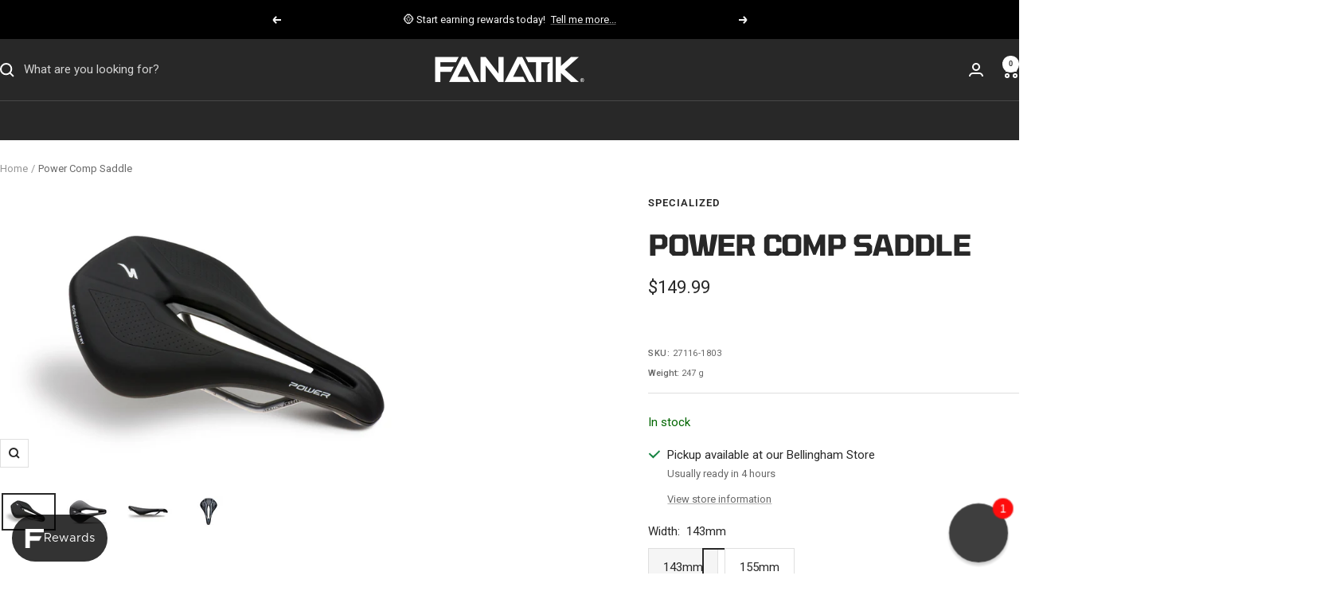

--- FILE ---
content_type: text/html; charset=utf-8
request_url: https://www.fanatikbike.com/products/specialized-power-comp-saddle
body_size: 67982
content:
<!doctype html><html class="no-js" lang="en" dir="ltr">
  <head>
    <meta charset="utf-8">
    <meta
      name="viewport"
      content="width=device-width, initial-scale=1.0, height=device-height, minimum-scale=1.0, maximum-scale=1.0"
    >
    <meta name="theme-color" content="#282828">

    <title>
      Specialized Power Comp Saddle
    </title><meta name="description" content="The Specialized Power Comp saddle features a stiff, carbon-reinforced shell and a Body Geometry design that caters to both men and women. The Cr-Mo rails mean that you sacrifice some weight savings, but otherwise, you receive the same superior performance in all seating positions—especially aggressive ones. Proven thro"><link rel="canonical" href="https://www.fanatikbike.com/products/specialized-power-comp-saddle"><link rel="shortcut icon" href="//www.fanatikbike.com/cdn/shop/files/favicon-96x96_468ee906-46b3-4e3f-9546-fae0f6afb9c7.png?v=1748887100&width=96" type="image/png"><link rel="preconnect" href="https://cdn.shopify.com">
    <link rel="dns-prefetch" href="https://productreviews.shopifycdn.com">
    <link rel="dns-prefetch" href="https://www.google-analytics.com"><link rel="preconnect" href="https://fonts.shopifycdn.com" crossorigin><link rel="preload" as="style" href="//www.fanatikbike.com/cdn/shop/t/142/assets/theme.css?v=116074213916964724551768342770">
    <link rel="preload" as="script" href="//www.fanatikbike.com/cdn/shop/t/142/assets/vendor.js?v=32643890569905814191737605940">
    <link rel="preload" as="script" href="//www.fanatikbike.com/cdn/shop/t/142/assets/theme.js?v=114517985243679633761758729354"><link rel="preload" as="fetch" href="/products/specialized-power-comp-saddle.js" crossorigin><link rel="preload" as="script" href="//www.fanatikbike.com/cdn/shop/t/142/assets/flickity.js?v=176646718982628074891737605940">
        
        <script src="https://a.klaviyo.com/media/js/onsite/onsite.js"></script>
        
        <script>
  var klaviyo = klaviyo || [];
  klaviyo.init({
    account: 'WtJ9VV',
    list: 'Xs6XXq',
    platform: 'shopify',
    display_on_policy_continue: true,
  });
  klaviyo.enable('backinstock', {
    trigger: {
      product_page_text: 'Notify me when available',
      product_page_class: 'btn',
      product_page_text_align: 'center',
      product_page_margin: '0px',
      replace_anchor: false,
    },
    modal: {
      headline: '{product_name}',
      body_content:
        'Register your email address below to receive an email as soon as this product becomes available again. Please note, new inventory quantity must be 2 or more for a notification to be sent.',
      email_field_label: 'Email',
      button_label: 'Submit',
      subscription_success_label: "Your notification has been registered. We'll let you know when it's back in stock.",
      footer_content: 'We do not share your information with others.',
      additional_styles: 'Roboto',
      drop_background_color: '#000',
      background_color: '#fff',
      text_color: '#222',
      button_text_color: '#fff',
      button_background_color: 'rgb(92,92,92)',
      close_button_color: '#ccc',
      error_background_color: '#fcd6d7',
      error_text_color: '#C72E2F',
      success_background_color: '#d3efcd',
      success_text_color: '#1B9500',
      newsletter_subscribe_label: 'Join our email list for exclusive discounts, pre-orders, and reviews',
      subscribe_checked: false,
    },
  });
</script>


        
        <script src="https://static.truemed.com/widgets/product-page-widget.min.js" defer></script>
        
      
<meta property="og:type" content="product">
  <meta property="og:title" content="Power Comp Saddle">
  <meta property="product:price:amount" content="149.99">
  <meta property="product:price:currency" content="USD">
  <meta property="product:availability" content="in stock"><meta property="og:image" content="http://www.fanatikbike.com/cdn/shop/products/Main_d22d9464-4778-4e0e-ac83-c9a41b347df2.jpg?v=1584400550&width=1024">
  <meta property="og:image:secure_url" content="https://www.fanatikbike.com/cdn/shop/products/Main_d22d9464-4778-4e0e-ac83-c9a41b347df2.jpg?v=1584400550&width=1024">
  <meta property="og:image:width" content="1800">
  <meta property="og:image:height" content="1163"><meta property="og:description" content="The Specialized Power Comp saddle features a stiff, carbon-reinforced shell and a Body Geometry design that caters to both men and women. The Cr-Mo rails mean that you sacrifice some weight savings, but otherwise, you receive the same superior performance in all seating positions—especially aggressive ones. Proven thro"><meta property="og:url" content="https://www.fanatikbike.com/products/specialized-power-comp-saddle">
<meta property="og:site_name" content="Fanatik Bike Co."><meta name="twitter:card" content="summary"><meta name="twitter:title" content="Power Comp Saddle">
  <meta name="twitter:description" content="The Specialized Power Comp saddle features a stiff, carbon-reinforced shell and a Body Geometry design that caters to both men and women. The Cr-Mo rails mean that you sacrifice some weight savings, but otherwise, you receive the same superior performance in all seating positions—especially aggressive ones. Proven through blood flow testing and pressure mapping, and featuring Specialized&#39;s medium-grade Level II PU padding, the extra wide and elongated Body Geometry channel and proper sit bone support provides all-day comfort."><meta name="twitter:image" content="https://www.fanatikbike.com/cdn/shop/products/Main_d22d9464-4778-4e0e-ac83-c9a41b347df2.jpg?v=1584400550&width=1200">
  <meta name="twitter:image:alt" content="">
    <script type="application/ld+json">{"@context":"http:\/\/schema.org\/","@id":"\/products\/specialized-power-comp-saddle#product","@type":"ProductGroup","brand":{"@type":"Brand","name":"Specialized"},"category":"Saddles","description":"The Specialized Power Comp saddle features a stiff, carbon-reinforced shell and a Body Geometry design that caters to both men and women. The Cr-Mo rails mean that you sacrifice some weight savings, but otherwise, you receive the same superior performance in all seating positions—especially aggressive ones. Proven through blood flow testing and pressure mapping, and featuring Specialized's medium-grade Level II PU padding, the extra wide and elongated Body Geometry channel and proper sit bone support provides all-day comfort.","hasVariant":[{"@id":"\/products\/specialized-power-comp-saddle?variant=31804564045870#variant","@type":"Product","gtin":"888818016594","image":"https:\/\/www.fanatikbike.com\/cdn\/shop\/products\/Main_d22d9464-4778-4e0e-ac83-c9a41b347df2.jpg?v=1584400550\u0026width=1920","name":"Power Comp Saddle - 143mm \/ Black","offers":{"@id":"\/products\/specialized-power-comp-saddle?variant=31804564045870#offer","@type":"Offer","availability":"http:\/\/schema.org\/InStock","price":"149.99","priceCurrency":"USD","url":"https:\/\/www.fanatikbike.com\/products\/specialized-power-comp-saddle?variant=31804564045870"},"sku":"27116-1803"},{"@id":"\/products\/specialized-power-comp-saddle?variant=31804564078638#variant","@type":"Product","gtin":"888818016464","image":"https:\/\/www.fanatikbike.com\/cdn\/shop\/products\/Main_d22d9464-4778-4e0e-ac83-c9a41b347df2.jpg?v=1584400550\u0026width=1920","name":"Power Comp Saddle - 155mm \/ Black","offers":{"@id":"\/products\/specialized-power-comp-saddle?variant=31804564078638#offer","@type":"Offer","availability":"http:\/\/schema.org\/InStock","price":"149.99","priceCurrency":"USD","url":"https:\/\/www.fanatikbike.com\/products\/specialized-power-comp-saddle?variant=31804564078638"},"sku":"27116-1805"}],"name":"Power Comp Saddle","productGroupID":"4461823262766","url":"https:\/\/www.fanatikbike.com\/products\/specialized-power-comp-saddle"}</script><script type="application/ld+json">
  {
    "@context": "https://schema.org",
    "@type": "BreadcrumbList",
    "itemListElement": [{
        "@type": "ListItem",
        "position": 1,
        "name": "Home",
        "item": "https://www.fanatikbike.com"
      },{
            "@type": "ListItem",
            "position": 2,
            "name": "Power Comp Saddle",
            "item": "https://www.fanatikbike.com/products/specialized-power-comp-saddle"
          }]
  }
</script>
    <link rel="preload" href="//www.fanatikbike.com/cdn/fonts/tomorrow/tomorrow_n7.ead42505b112ff6838e42681e7271fa7f84c060c.woff2" as="font" type="font/woff2" crossorigin><link rel="preload" href="//www.fanatikbike.com/cdn/fonts/roboto/roboto_n4.2019d890f07b1852f56ce63ba45b2db45d852cba.woff2" as="font" type="font/woff2" crossorigin><style>
  /* Typography (heading) */
  @font-face {
  font-family: Tomorrow;
  font-weight: 700;
  font-style: normal;
  font-display: swap;
  src: url("//www.fanatikbike.com/cdn/fonts/tomorrow/tomorrow_n7.ead42505b112ff6838e42681e7271fa7f84c060c.woff2") format("woff2"),
       url("//www.fanatikbike.com/cdn/fonts/tomorrow/tomorrow_n7.d9db03f14cdad10cbe1ced92f0eabfb96a8f5f85.woff") format("woff");
}

@font-face {
  font-family: Tomorrow;
  font-weight: 700;
  font-style: italic;
  font-display: swap;
  src: url("//www.fanatikbike.com/cdn/fonts/tomorrow/tomorrow_i7.2736235acf27d80507c80596384b856ee5162ddc.woff2") format("woff2"),
       url("//www.fanatikbike.com/cdn/fonts/tomorrow/tomorrow_i7.a3f31240bbd6d717dc5445f6fbdae98ddf758318.woff") format("woff");
}

/* Typography (body) */
  @font-face {
  font-family: Roboto;
  font-weight: 400;
  font-style: normal;
  font-display: swap;
  src: url("//www.fanatikbike.com/cdn/fonts/roboto/roboto_n4.2019d890f07b1852f56ce63ba45b2db45d852cba.woff2") format("woff2"),
       url("//www.fanatikbike.com/cdn/fonts/roboto/roboto_n4.238690e0007583582327135619c5f7971652fa9d.woff") format("woff");
}

@font-face {
  font-family: Roboto;
  font-weight: 400;
  font-style: italic;
  font-display: swap;
  src: url("//www.fanatikbike.com/cdn/fonts/roboto/roboto_i4.57ce898ccda22ee84f49e6b57ae302250655e2d4.woff2") format("woff2"),
       url("//www.fanatikbike.com/cdn/fonts/roboto/roboto_i4.b21f3bd061cbcb83b824ae8c7671a82587b264bf.woff") format("woff");
}

@font-face {
  font-family: Roboto;
  font-weight: 600;
  font-style: normal;
  font-display: swap;
  src: url("//www.fanatikbike.com/cdn/fonts/roboto/roboto_n6.3d305d5382545b48404c304160aadee38c90ef9d.woff2") format("woff2"),
       url("//www.fanatikbike.com/cdn/fonts/roboto/roboto_n6.bb37be020157f87e181e5489d5e9137ad60c47a2.woff") format("woff");
}

@font-face {
  font-family: Roboto;
  font-weight: 600;
  font-style: italic;
  font-display: swap;
  src: url("//www.fanatikbike.com/cdn/fonts/roboto/roboto_i6.ebd6b6733fb2b030d60cbf61316511a7ffd82fb3.woff2") format("woff2"),
       url("//www.fanatikbike.com/cdn/fonts/roboto/roboto_i6.1363905a6d5249605bc5e0f859663ffe95ac3bed.woff") format("woff");
}

:root {--heading-color: 40, 40, 40;
    --text-color: 40, 40, 40;
    --background: 255, 255, 255;
    --secondary-background: 245, 245, 245;
    --border-color: 223, 223, 223;
    --border-color-darker: 169, 169, 169;
    --success-color: 0, 102, 0;
    --success-background: 204, 224, 204;
    --error-color: 173, 0, 0;
    --error-background: 249, 237, 237;
    --primary-button-background: 253, 180, 21;
    --primary-button-text-color: 40, 40, 40;
    --secondary-button-background: 245, 245, 245;
    --secondary-button-text-color: 40, 40, 40;
    --product-star-rating: 246, 164, 41;
    --product-on-sale-accent: 173, 0, 0;
    --product-sold-out-accent: 111, 113, 155;
    --product-custom-label-background: 64, 93, 230;
    --product-custom-label-text-color: 255, 255, 255;
    --product-custom-label-2-background: 243, 255, 52;
    --product-custom-label-2-text-color: 0, 0, 0;
    --product-low-stock-text-color: 173, 0, 0;
    --product-in-stock-text-color: 0, 102, 0;
    --loading-bar-background: 40, 40, 40;

    /* We duplicate some "base" colors as root colors, which is useful to use on drawer elements or popover without. Those should not be overridden to avoid issues */
    --root-heading-color: 40, 40, 40;
    --root-text-color: 40, 40, 40;
    --root-background: 255, 255, 255;
    --root-border-color: 223, 223, 223;
    --root-primary-button-background: 253, 180, 21;
    --root-primary-button-text-color: 40, 40, 40;

    --base-font-size: 15px;
    --heading-font-family: Tomorrow, sans-serif;
    --heading-font-weight: 700;
    --heading-font-style: normal;
    --heading-text-transform: uppercase;
    --text-font-family: Roboto, sans-serif;
    --text-font-weight: 400;
    --text-font-style: normal;
    --text-font-bold-weight: 600;

    /* Typography (font size) */
    --heading-xxsmall-font-size: 11px;
    --heading-xsmall-font-size: 11px;
    --heading-small-font-size: 12px;
    --heading-large-font-size: 36px;
    --heading-h1-font-size: 36px;
    --heading-h2-font-size: 30px;
    --heading-h3-font-size: 26px;
    --heading-h4-font-size: 24px;
    --heading-h5-font-size: 20px;
    --heading-h6-font-size: 16px;

    /* Control the look and feel of the theme by changing radius of various elements */
    --button-border-radius: 0px;
    --block-border-radius: 0px;
    --block-border-radius-reduced: 0px;
    --color-swatch-border-radius: 0px;

    /* Button size */
    --button-height: 48px;
    --button-small-height: 40px;

    /* Form related */
    --form-input-field-height: 48px;
    --form-input-gap: 16px;
    --form-submit-margin: 24px;

    /* Product listing related variables */
    --product-list-block-spacing: 32px;

    /* Video related */
    --play-button-background: 255, 255, 255;
    --play-button-arrow: 40, 40, 40;

    /* RTL support */
    --transform-logical-flip: 1;
    --transform-origin-start: left;
    --transform-origin-end: right;

    /* Other */
    --zoom-cursor-svg-url: url(//www.fanatikbike.com/cdn/shop/t/142/assets/zoom-cursor.svg?v=39908859784506347231737605940);
    --arrow-right-svg-url: url(//www.fanatikbike.com/cdn/shop/t/142/assets/arrow-right.svg?v=40046868119262634591737605945);
    --arrow-left-svg-url: url(//www.fanatikbike.com/cdn/shop/t/142/assets/arrow-left.svg?v=158856395986752206651737605939);
    --exclamation-triangle-svg-url: url(//www.fanatikbike.com/cdn/shop/t/142/assets/exclamation-triangle-fill.svg?v=136312713185430906781739298827);

    /* Some useful variables that we can reuse in our CSS. Some explanation are needed for some of them:
       - container-max-width-minus-gutters: represents the container max width without the edge gutters
       - container-outer-width: considering the screen width, represent all the space outside the container
       - container-outer-margin: same as container-outer-width but get set to 0 inside a container
       - container-inner-width: the effective space inside the container (minus gutters)
       - grid-column-width: represents the width of a single column of the grid
       - vertical-breather: this is a variable that defines the global "spacing" between sections, and inside the section
                            to create some "breath" and minimum spacing
     */
    --container-max-width: 1600px;
    --container-gutter: 24px;
    --container-max-width-minus-gutters: calc(var(--container-max-width) - (var(--container-gutter)) * 2);
    --container-outer-width: max(calc((100vw - var(--container-max-width-minus-gutters)) / 2), var(--container-gutter));
    --container-outer-margin: var(--container-outer-width);
    --container-inner-width: calc(100vw - var(--container-outer-width) * 2);

    --grid-column-count: 10;
    --grid-gap: 24px;
    --grid-column-width: calc((100vw - var(--container-outer-width) * 2 - var(--grid-gap) * (var(--grid-column-count) - 1)) / var(--grid-column-count));

    --vertical-breather: 48px;
    --vertical-breather-tight: 48px;

    /* Shopify related variables */
    --payment-terms-background-color: #ffffff;
  }

  @media screen and (min-width: 741px) {
    :root {
      --container-gutter: 40px;
      --grid-column-count: 20;
      --vertical-breather: 64px;
      --vertical-breather-tight: 64px;

      /* Typography (font size) */
      --heading-xsmall-font-size: 12px;
      --heading-small-font-size: 13px;
      --heading-large-font-size: 52px;
      --heading-h1-font-size: 48px;
      --heading-h2-font-size: 38px;
      --heading-h3-font-size: 32px;
      --heading-h4-font-size: 24px;
      --heading-h5-font-size: 20px;
      --heading-h6-font-size: 18px;

      /* Form related */
      --form-input-field-height: 52px;
      --form-submit-margin: 32px;

      /* Button size */
      --button-height: 52px;
      --button-small-height: 44px;
    }
  }

  @media screen and (min-width: 1200px) {
    :root {
      --vertical-breather: 80px;
      --vertical-breather-tight: 64px;
      --product-list-block-spacing: 48px;

      /* Typography */
      --heading-large-font-size: 64px;
      --heading-h1-font-size: 56px;
      --heading-h2-font-size: 48px;
      --heading-h3-font-size: 36px;
      --heading-h4-font-size: 30px;
      --heading-h5-font-size: 24px;
      --heading-h6-font-size: 18px;
    }
  }

  @media screen and (min-width: 1600px) {
    :root {
      --vertical-breather: 90px;
      --vertical-breather-tight: 64px;
    }
  }
</style>
    <script>
  // This allows to expose several variables to the global scope, to be used in scripts
  window.themeVariables = {
    settings: {
      direction: "ltr",
      pageType: "product",
      cartCount: 0,
      moneyFormat: "\u003cspan class=money\u003e${{amount}}\u003c\/span\u003e",
      moneyWithCurrencyFormat: "\u003cspan class=money\u003e${{amount}}\u003c\/span\u003e",
      showVendor: true,
      discountMode: "saving",
      currencyCodeEnabled: false,
      cartType: "drawer",
      cartCurrency: "USD",
      mobileZoomFactor: 2.5
    },

    routes: {
      host: "www.fanatikbike.com",
      rootUrl: "\/",
      rootUrlWithoutSlash: '',
      cartUrl: "\/cart",
      cartAddUrl: "\/cart\/add",
      cartChangeUrl: "\/cart\/change",
      searchUrl: "\/search",
      predictiveSearchUrl: "\/search\/suggest",
      productRecommendationsUrl: "\/recommendations\/products"
    },

    strings: {
      accessibilityDelete: "Delete",
      accessibilityClose: "Close",
      collectionSoldOut: "Sold out",
      collectionDiscount: "Save @savings@",
      productSalePrice: "Sale price",
      productRegularPrice: "Regular price",
      productFormUnavailable: "Unavailable",
      productFormSoldOut: "Sold out",
      productFormPreOrder: "Pre-order",
      productFormAddToCart: "Add to cart",
      searchNoResults: "No results could be found.",
      searchNewSearch: "New search",
      searchProducts: "Products",
      searchArticles: "Journal",
      searchPages: "Pages",
      searchCollections: "Collections",
      cartViewCart: "View cart",
      cartItemAdded: "Item added to your cart!",
      cartItemAddedShort: "Added to your cart!",
      cartAddOrderNote: "Add order note",
      cartEditOrderNote: "Edit order note",
      shippingEstimatorNoResults: "Sorry, we do not ship to your address.",
      shippingEstimatorOneResult: "There is one shipping rate for your address:",
      shippingEstimatorMultipleResults: "There are several shipping rates for your address:",
      shippingEstimatorError: "One or more error occurred while retrieving shipping rates:"
    },

    libs: {
      flickity: "\/\/www.fanatikbike.com\/cdn\/shop\/t\/142\/assets\/flickity.js?v=176646718982628074891737605940",
      photoswipe: "\/\/www.fanatikbike.com\/cdn\/shop\/t\/142\/assets\/photoswipe.js?v=132268647426145925301737605939",
      qrCode: "\/\/www.fanatikbike.com\/cdn\/shopifycloud\/storefront\/assets\/themes_support\/vendor\/qrcode-3f2b403b.js"
    },

    breakpoints: {
      phone: 'screen and (max-width: 740px)',
      tablet: 'screen and (min-width: 741px) and (max-width: 999px)',
      tabletAndUp: 'screen and (min-width: 741px)',
      pocket: 'screen and (max-width: 999px)',
      lap: 'screen and (min-width: 1000px) and (max-width: 1199px)',
      lapAndUp: 'screen and (min-width: 1000px)',
      desktop: 'screen and (min-width: 1200px)',
      wide: 'screen and (min-width: 1400px)'
    }
  };

  window.addEventListener('pageshow', async () => {
    const cartContent = await (await fetch(`${window.themeVariables.routes.cartUrl}.js`, {cache: 'reload'})).json();
    document.documentElement.dispatchEvent(new CustomEvent('cart:refresh', {detail: {cart: cartContent}}));
  });

  if ('noModule' in HTMLScriptElement.prototype) {
    // Old browsers (like IE) that does not support module will be considered as if not executing JS at all
    document.documentElement.className = document.documentElement.className.replace('no-js', 'js');

    requestAnimationFrame(() => {
      const viewportHeight = (window.visualViewport ? window.visualViewport.height : document.documentElement.clientHeight);
      document.documentElement.style.setProperty('--window-height',viewportHeight + 'px');
    });
  }// We save the product ID in local storage to be eventually used for recently viewed section
    try {
      const items = JSON.parse(localStorage.getItem('theme:recently-viewed-products') || '[]');

      // We check if the current product already exists, and if it does not, we add it at the start
      if (!items.includes(4461823262766)) {
        items.unshift(4461823262766);
      }

      localStorage.setItem('theme:recently-viewed-products', JSON.stringify(items.slice(0, 20)));
    } catch (e) {
      // Safari in private mode does not allow setting item, we silently fail
    }</script>

    <link rel="stylesheet" href="//www.fanatikbike.com/cdn/shop/t/142/assets/theme.css?v=116074213916964724551768342770">

    <script src="//www.fanatikbike.com/cdn/shop/t/142/assets/vendor.js?v=32643890569905814191737605940" defer></script>
    <script src="//www.fanatikbike.com/cdn/shop/t/142/assets/theme.js?v=114517985243679633761758729354" defer></script>
    <script src="//www.fanatikbike.com/cdn/shop/t/142/assets/custom.js?v=106049776745985881171749934861" defer></script>

    <script>window.performance && window.performance.mark && window.performance.mark('shopify.content_for_header.start');</script><meta name="google-site-verification" content="HNIaafW7T6PPCanAQhJp6DXcian-1vqiMPAUp9GAO54">
<meta name="google-site-verification" content="YxN01_XcOYnTu7i7bcsIR-Jao5p-PjvDHRJwdX-wwvA">
<meta name="google-site-verification" content="caNuz-3BRg5o8SsOO2rKfpc1cUHwDMgeh2O773JR970">
<meta name="facebook-domain-verification" content="6vpqzgd54v91d35r5qfwuhnrktkug2">
<meta id="shopify-digital-wallet" name="shopify-digital-wallet" content="/9044132/digital_wallets/dialog">
<meta name="shopify-checkout-api-token" content="4fd6291671b0b436170bee05318af52a">
<meta id="in-context-paypal-metadata" data-shop-id="9044132" data-venmo-supported="false" data-environment="production" data-locale="en_US" data-paypal-v4="true" data-currency="USD">
<link rel="alternate" type="application/json+oembed" href="https://www.fanatikbike.com/products/specialized-power-comp-saddle.oembed">
<script async="async" src="/checkouts/internal/preloads.js?locale=en-US"></script>
<link rel="preconnect" href="https://shop.app" crossorigin="anonymous">
<script async="async" src="https://shop.app/checkouts/internal/preloads.js?locale=en-US&shop_id=9044132" crossorigin="anonymous"></script>
<script id="apple-pay-shop-capabilities" type="application/json">{"shopId":9044132,"countryCode":"US","currencyCode":"USD","merchantCapabilities":["supports3DS"],"merchantId":"gid:\/\/shopify\/Shop\/9044132","merchantName":"Fanatik Bike Co.","requiredBillingContactFields":["postalAddress","email","phone"],"requiredShippingContactFields":["postalAddress","email","phone"],"shippingType":"shipping","supportedNetworks":["visa","masterCard","amex","discover","elo","jcb"],"total":{"type":"pending","label":"Fanatik Bike Co.","amount":"1.00"},"shopifyPaymentsEnabled":true,"supportsSubscriptions":true}</script>
<script id="shopify-features" type="application/json">{"accessToken":"4fd6291671b0b436170bee05318af52a","betas":["rich-media-storefront-analytics"],"domain":"www.fanatikbike.com","predictiveSearch":true,"shopId":9044132,"locale":"en"}</script>
<script>var Shopify = Shopify || {};
Shopify.shop = "fanatik-bike-co.myshopify.com";
Shopify.locale = "en";
Shopify.currency = {"active":"USD","rate":"1.0"};
Shopify.country = "US";
Shopify.theme = {"name":"Fanatik Focal","id":125820272686,"schema_name":"Focal","schema_version":"12.4.0","theme_store_id":null,"role":"main"};
Shopify.theme.handle = "null";
Shopify.theme.style = {"id":null,"handle":null};
Shopify.cdnHost = "www.fanatikbike.com/cdn";
Shopify.routes = Shopify.routes || {};
Shopify.routes.root = "/";</script>
<script type="module">!function(o){(o.Shopify=o.Shopify||{}).modules=!0}(window);</script>
<script>!function(o){function n(){var o=[];function n(){o.push(Array.prototype.slice.apply(arguments))}return n.q=o,n}var t=o.Shopify=o.Shopify||{};t.loadFeatures=n(),t.autoloadFeatures=n()}(window);</script>
<script>
  window.ShopifyPay = window.ShopifyPay || {};
  window.ShopifyPay.apiHost = "shop.app\/pay";
  window.ShopifyPay.redirectState = null;
</script>
<script id="shop-js-analytics" type="application/json">{"pageType":"product"}</script>
<script defer="defer" async type="module" src="//www.fanatikbike.com/cdn/shopifycloud/shop-js/modules/v2/client.init-shop-cart-sync_BT-GjEfc.en.esm.js"></script>
<script defer="defer" async type="module" src="//www.fanatikbike.com/cdn/shopifycloud/shop-js/modules/v2/chunk.common_D58fp_Oc.esm.js"></script>
<script defer="defer" async type="module" src="//www.fanatikbike.com/cdn/shopifycloud/shop-js/modules/v2/chunk.modal_xMitdFEc.esm.js"></script>
<script type="module">
  await import("//www.fanatikbike.com/cdn/shopifycloud/shop-js/modules/v2/client.init-shop-cart-sync_BT-GjEfc.en.esm.js");
await import("//www.fanatikbike.com/cdn/shopifycloud/shop-js/modules/v2/chunk.common_D58fp_Oc.esm.js");
await import("//www.fanatikbike.com/cdn/shopifycloud/shop-js/modules/v2/chunk.modal_xMitdFEc.esm.js");

  window.Shopify.SignInWithShop?.initShopCartSync?.({"fedCMEnabled":true,"windoidEnabled":true});

</script>
<script defer="defer" async type="module" src="//www.fanatikbike.com/cdn/shopifycloud/shop-js/modules/v2/client.payment-terms_Ci9AEqFq.en.esm.js"></script>
<script defer="defer" async type="module" src="//www.fanatikbike.com/cdn/shopifycloud/shop-js/modules/v2/chunk.common_D58fp_Oc.esm.js"></script>
<script defer="defer" async type="module" src="//www.fanatikbike.com/cdn/shopifycloud/shop-js/modules/v2/chunk.modal_xMitdFEc.esm.js"></script>
<script type="module">
  await import("//www.fanatikbike.com/cdn/shopifycloud/shop-js/modules/v2/client.payment-terms_Ci9AEqFq.en.esm.js");
await import("//www.fanatikbike.com/cdn/shopifycloud/shop-js/modules/v2/chunk.common_D58fp_Oc.esm.js");
await import("//www.fanatikbike.com/cdn/shopifycloud/shop-js/modules/v2/chunk.modal_xMitdFEc.esm.js");

  
</script>
<script>
  window.Shopify = window.Shopify || {};
  if (!window.Shopify.featureAssets) window.Shopify.featureAssets = {};
  window.Shopify.featureAssets['shop-js'] = {"shop-cart-sync":["modules/v2/client.shop-cart-sync_DZOKe7Ll.en.esm.js","modules/v2/chunk.common_D58fp_Oc.esm.js","modules/v2/chunk.modal_xMitdFEc.esm.js"],"init-fed-cm":["modules/v2/client.init-fed-cm_B6oLuCjv.en.esm.js","modules/v2/chunk.common_D58fp_Oc.esm.js","modules/v2/chunk.modal_xMitdFEc.esm.js"],"shop-cash-offers":["modules/v2/client.shop-cash-offers_D2sdYoxE.en.esm.js","modules/v2/chunk.common_D58fp_Oc.esm.js","modules/v2/chunk.modal_xMitdFEc.esm.js"],"shop-login-button":["modules/v2/client.shop-login-button_QeVjl5Y3.en.esm.js","modules/v2/chunk.common_D58fp_Oc.esm.js","modules/v2/chunk.modal_xMitdFEc.esm.js"],"pay-button":["modules/v2/client.pay-button_DXTOsIq6.en.esm.js","modules/v2/chunk.common_D58fp_Oc.esm.js","modules/v2/chunk.modal_xMitdFEc.esm.js"],"shop-button":["modules/v2/client.shop-button_DQZHx9pm.en.esm.js","modules/v2/chunk.common_D58fp_Oc.esm.js","modules/v2/chunk.modal_xMitdFEc.esm.js"],"avatar":["modules/v2/client.avatar_BTnouDA3.en.esm.js"],"init-windoid":["modules/v2/client.init-windoid_CR1B-cfM.en.esm.js","modules/v2/chunk.common_D58fp_Oc.esm.js","modules/v2/chunk.modal_xMitdFEc.esm.js"],"init-shop-for-new-customer-accounts":["modules/v2/client.init-shop-for-new-customer-accounts_C_vY_xzh.en.esm.js","modules/v2/client.shop-login-button_QeVjl5Y3.en.esm.js","modules/v2/chunk.common_D58fp_Oc.esm.js","modules/v2/chunk.modal_xMitdFEc.esm.js"],"init-shop-email-lookup-coordinator":["modules/v2/client.init-shop-email-lookup-coordinator_BI7n9ZSv.en.esm.js","modules/v2/chunk.common_D58fp_Oc.esm.js","modules/v2/chunk.modal_xMitdFEc.esm.js"],"init-shop-cart-sync":["modules/v2/client.init-shop-cart-sync_BT-GjEfc.en.esm.js","modules/v2/chunk.common_D58fp_Oc.esm.js","modules/v2/chunk.modal_xMitdFEc.esm.js"],"shop-toast-manager":["modules/v2/client.shop-toast-manager_DiYdP3xc.en.esm.js","modules/v2/chunk.common_D58fp_Oc.esm.js","modules/v2/chunk.modal_xMitdFEc.esm.js"],"init-customer-accounts":["modules/v2/client.init-customer-accounts_D9ZNqS-Q.en.esm.js","modules/v2/client.shop-login-button_QeVjl5Y3.en.esm.js","modules/v2/chunk.common_D58fp_Oc.esm.js","modules/v2/chunk.modal_xMitdFEc.esm.js"],"init-customer-accounts-sign-up":["modules/v2/client.init-customer-accounts-sign-up_iGw4briv.en.esm.js","modules/v2/client.shop-login-button_QeVjl5Y3.en.esm.js","modules/v2/chunk.common_D58fp_Oc.esm.js","modules/v2/chunk.modal_xMitdFEc.esm.js"],"shop-follow-button":["modules/v2/client.shop-follow-button_CqMgW2wH.en.esm.js","modules/v2/chunk.common_D58fp_Oc.esm.js","modules/v2/chunk.modal_xMitdFEc.esm.js"],"checkout-modal":["modules/v2/client.checkout-modal_xHeaAweL.en.esm.js","modules/v2/chunk.common_D58fp_Oc.esm.js","modules/v2/chunk.modal_xMitdFEc.esm.js"],"shop-login":["modules/v2/client.shop-login_D91U-Q7h.en.esm.js","modules/v2/chunk.common_D58fp_Oc.esm.js","modules/v2/chunk.modal_xMitdFEc.esm.js"],"lead-capture":["modules/v2/client.lead-capture_BJmE1dJe.en.esm.js","modules/v2/chunk.common_D58fp_Oc.esm.js","modules/v2/chunk.modal_xMitdFEc.esm.js"],"payment-terms":["modules/v2/client.payment-terms_Ci9AEqFq.en.esm.js","modules/v2/chunk.common_D58fp_Oc.esm.js","modules/v2/chunk.modal_xMitdFEc.esm.js"]};
</script>
<script>(function() {
  var isLoaded = false;
  function asyncLoad() {
    if (isLoaded) return;
    isLoaded = true;
    var urls = ["https:\/\/cdn-scripts.signifyd.com\/shopify\/script-tag.js?shop=fanatik-bike-co.myshopify.com","https:\/\/formbuilder.hulkapps.com\/skeletopapp.js?shop=fanatik-bike-co.myshopify.com","https:\/\/static.returngo.ai\/master.returngo.ai\/returngo.min.js?shop=fanatik-bike-co.myshopify.com","https:\/\/d1639lhkj5l89m.cloudfront.net\/js\/storefront\/uppromote.js?shop=fanatik-bike-co.myshopify.com","https:\/\/static.klaviyo.com\/onsite\/js\/klaviyo.js?company_id=WtJ9VV\u0026shop=fanatik-bike-co.myshopify.com","https:\/\/searchanise-ef84.kxcdn.com\/widgets\/shopify\/init.js?a=7D2L2s3z0P\u0026shop=fanatik-bike-co.myshopify.com"];
    for (var i = 0; i < urls.length; i++) {
      var s = document.createElement('script');
      s.type = 'text/javascript';
      s.async = true;
      s.src = urls[i];
      var x = document.getElementsByTagName('script')[0];
      x.parentNode.insertBefore(s, x);
    }
  };
  if(window.attachEvent) {
    window.attachEvent('onload', asyncLoad);
  } else {
    window.addEventListener('load', asyncLoad, false);
  }
})();</script>
<script id="__st">var __st={"a":9044132,"offset":-28800,"reqid":"6435c77e-826c-4cf1-98c9-b5a4ac087798-1769146583","pageurl":"www.fanatikbike.com\/products\/specialized-power-comp-saddle","u":"4596f3b72475","p":"product","rtyp":"product","rid":4461823262766};</script>
<script>window.ShopifyPaypalV4VisibilityTracking = true;</script>
<script id="captcha-bootstrap">!function(){'use strict';const t='contact',e='account',n='new_comment',o=[[t,t],['blogs',n],['comments',n],[t,'customer']],c=[[e,'customer_login'],[e,'guest_login'],[e,'recover_customer_password'],[e,'create_customer']],r=t=>t.map((([t,e])=>`form[action*='/${t}']:not([data-nocaptcha='true']) input[name='form_type'][value='${e}']`)).join(','),a=t=>()=>t?[...document.querySelectorAll(t)].map((t=>t.form)):[];function s(){const t=[...o],e=r(t);return a(e)}const i='password',u='form_key',d=['recaptcha-v3-token','g-recaptcha-response','h-captcha-response',i],f=()=>{try{return window.sessionStorage}catch{return}},m='__shopify_v',_=t=>t.elements[u];function p(t,e,n=!1){try{const o=window.sessionStorage,c=JSON.parse(o.getItem(e)),{data:r}=function(t){const{data:e,action:n}=t;return t[m]||n?{data:e,action:n}:{data:t,action:n}}(c);for(const[e,n]of Object.entries(r))t.elements[e]&&(t.elements[e].value=n);n&&o.removeItem(e)}catch(o){console.error('form repopulation failed',{error:o})}}const l='form_type',E='cptcha';function T(t){t.dataset[E]=!0}const w=window,h=w.document,L='Shopify',v='ce_forms',y='captcha';let A=!1;((t,e)=>{const n=(g='f06e6c50-85a8-45c8-87d0-21a2b65856fe',I='https://cdn.shopify.com/shopifycloud/storefront-forms-hcaptcha/ce_storefront_forms_captcha_hcaptcha.v1.5.2.iife.js',D={infoText:'Protected by hCaptcha',privacyText:'Privacy',termsText:'Terms'},(t,e,n)=>{const o=w[L][v],c=o.bindForm;if(c)return c(t,g,e,D).then(n);var r;o.q.push([[t,g,e,D],n]),r=I,A||(h.body.append(Object.assign(h.createElement('script'),{id:'captcha-provider',async:!0,src:r})),A=!0)});var g,I,D;w[L]=w[L]||{},w[L][v]=w[L][v]||{},w[L][v].q=[],w[L][y]=w[L][y]||{},w[L][y].protect=function(t,e){n(t,void 0,e),T(t)},Object.freeze(w[L][y]),function(t,e,n,w,h,L){const[v,y,A,g]=function(t,e,n){const i=e?o:[],u=t?c:[],d=[...i,...u],f=r(d),m=r(i),_=r(d.filter((([t,e])=>n.includes(e))));return[a(f),a(m),a(_),s()]}(w,h,L),I=t=>{const e=t.target;return e instanceof HTMLFormElement?e:e&&e.form},D=t=>v().includes(t);t.addEventListener('submit',(t=>{const e=I(t);if(!e)return;const n=D(e)&&!e.dataset.hcaptchaBound&&!e.dataset.recaptchaBound,o=_(e),c=g().includes(e)&&(!o||!o.value);(n||c)&&t.preventDefault(),c&&!n&&(function(t){try{if(!f())return;!function(t){const e=f();if(!e)return;const n=_(t);if(!n)return;const o=n.value;o&&e.removeItem(o)}(t);const e=Array.from(Array(32),(()=>Math.random().toString(36)[2])).join('');!function(t,e){_(t)||t.append(Object.assign(document.createElement('input'),{type:'hidden',name:u})),t.elements[u].value=e}(t,e),function(t,e){const n=f();if(!n)return;const o=[...t.querySelectorAll(`input[type='${i}']`)].map((({name:t})=>t)),c=[...d,...o],r={};for(const[a,s]of new FormData(t).entries())c.includes(a)||(r[a]=s);n.setItem(e,JSON.stringify({[m]:1,action:t.action,data:r}))}(t,e)}catch(e){console.error('failed to persist form',e)}}(e),e.submit())}));const S=(t,e)=>{t&&!t.dataset[E]&&(n(t,e.some((e=>e===t))),T(t))};for(const o of['focusin','change'])t.addEventListener(o,(t=>{const e=I(t);D(e)&&S(e,y())}));const B=e.get('form_key'),M=e.get(l),P=B&&M;t.addEventListener('DOMContentLoaded',(()=>{const t=y();if(P)for(const e of t)e.elements[l].value===M&&p(e,B);[...new Set([...A(),...v().filter((t=>'true'===t.dataset.shopifyCaptcha))])].forEach((e=>S(e,t)))}))}(h,new URLSearchParams(w.location.search),n,t,e,['guest_login'])})(!0,!0)}();</script>
<script integrity="sha256-4kQ18oKyAcykRKYeNunJcIwy7WH5gtpwJnB7kiuLZ1E=" data-source-attribution="shopify.loadfeatures" defer="defer" src="//www.fanatikbike.com/cdn/shopifycloud/storefront/assets/storefront/load_feature-a0a9edcb.js" crossorigin="anonymous"></script>
<script crossorigin="anonymous" defer="defer" src="//www.fanatikbike.com/cdn/shopifycloud/storefront/assets/shopify_pay/storefront-65b4c6d7.js?v=20250812"></script>
<script data-source-attribution="shopify.dynamic_checkout.dynamic.init">var Shopify=Shopify||{};Shopify.PaymentButton=Shopify.PaymentButton||{isStorefrontPortableWallets:!0,init:function(){window.Shopify.PaymentButton.init=function(){};var t=document.createElement("script");t.src="https://www.fanatikbike.com/cdn/shopifycloud/portable-wallets/latest/portable-wallets.en.js",t.type="module",document.head.appendChild(t)}};
</script>
<script data-source-attribution="shopify.dynamic_checkout.buyer_consent">
  function portableWalletsHideBuyerConsent(e){var t=document.getElementById("shopify-buyer-consent"),n=document.getElementById("shopify-subscription-policy-button");t&&n&&(t.classList.add("hidden"),t.setAttribute("aria-hidden","true"),n.removeEventListener("click",e))}function portableWalletsShowBuyerConsent(e){var t=document.getElementById("shopify-buyer-consent"),n=document.getElementById("shopify-subscription-policy-button");t&&n&&(t.classList.remove("hidden"),t.removeAttribute("aria-hidden"),n.addEventListener("click",e))}window.Shopify?.PaymentButton&&(window.Shopify.PaymentButton.hideBuyerConsent=portableWalletsHideBuyerConsent,window.Shopify.PaymentButton.showBuyerConsent=portableWalletsShowBuyerConsent);
</script>
<script data-source-attribution="shopify.dynamic_checkout.cart.bootstrap">document.addEventListener("DOMContentLoaded",(function(){function t(){return document.querySelector("shopify-accelerated-checkout-cart, shopify-accelerated-checkout")}if(t())Shopify.PaymentButton.init();else{new MutationObserver((function(e,n){t()&&(Shopify.PaymentButton.init(),n.disconnect())})).observe(document.body,{childList:!0,subtree:!0})}}));
</script>
<script id='scb4127' type='text/javascript' async='' src='https://www.fanatikbike.com/cdn/shopifycloud/privacy-banner/storefront-banner.js'></script><link id="shopify-accelerated-checkout-styles" rel="stylesheet" media="screen" href="https://www.fanatikbike.com/cdn/shopifycloud/portable-wallets/latest/accelerated-checkout-backwards-compat.css" crossorigin="anonymous">
<style id="shopify-accelerated-checkout-cart">
        #shopify-buyer-consent {
  margin-top: 1em;
  display: inline-block;
  width: 100%;
}

#shopify-buyer-consent.hidden {
  display: none;
}

#shopify-subscription-policy-button {
  background: none;
  border: none;
  padding: 0;
  text-decoration: underline;
  font-size: inherit;
  cursor: pointer;
}

#shopify-subscription-policy-button::before {
  box-shadow: none;
}

      </style>

<script>window.performance && window.performance.mark && window.performance.mark('shopify.content_for_header.end');</script>

    
    
<script>window.BOLD = window.BOLD || {};
    window.BOLD.common = window.BOLD.common || {};
    window.BOLD.common.Shopify = window.BOLD.common.Shopify || {};
    window.BOLD.common.Shopify.shop = {
      domain: 'www.fanatikbike.com',
      permanent_domain: 'fanatik-bike-co.myshopify.com',
      url: 'https://www.fanatikbike.com',
      secure_url: 'https://www.fanatikbike.com',money_format: "\u003cspan class=money\u003e${{amount}}\u003c\/span\u003e",currency: "USD"
    };
    window.BOLD.common.Shopify.customer = {
      id: null,
      tags: null,
    };
    window.BOLD.common.Shopify.cart = {"note":null,"attributes":{},"original_total_price":0,"total_price":0,"total_discount":0,"total_weight":0.0,"item_count":0,"items":[],"requires_shipping":false,"currency":"USD","items_subtotal_price":0,"cart_level_discount_applications":[],"checkout_charge_amount":0};
    window.BOLD.common.template = 'product';window.BOLD.common.Shopify.formatMoney = function(money, format) {
        function n(t, e) {
            return "undefined" == typeof t ? e : t
        }
        function r(t, e, r, i) {
            if (e = n(e, 2),
                r = n(r, ","),
                i = n(i, "."),
            isNaN(t) || null == t)
                return 0;
            t = (t / 100).toFixed(e);
            var o = t.split(".")
                , a = o[0].replace(/(\d)(?=(\d\d\d)+(?!\d))/g, "$1" + r)
                , s = o[1] ? i + o[1] : "";
            return a + s
        }
        "string" == typeof money && (money = money.replace(".", ""));
        var i = ""
            , o = /\{\{\s*(\w+)\s*\}\}/
            , a = format || window.BOLD.common.Shopify.shop.money_format || window.Shopify.money_format || "$ {{ amount }}";
        switch (a.match(o)[1]) {
            case "amount":
                i = r(money, 2, ",", ".");
                break;
            case "amount_no_decimals":
                i = r(money, 0, ",", ".");
                break;
            case "amount_with_comma_separator":
                i = r(money, 2, ".", ",");
                break;
            case "amount_no_decimals_with_comma_separator":
                i = r(money, 0, ".", ",");
                break;
            case "amount_with_space_separator":
                i = r(money, 2, " ", ",");
                break;
            case "amount_no_decimals_with_space_separator":
                i = r(money, 0, " ", ",");
                break;
            case "amount_with_apostrophe_separator":
                i = r(money, 2, "'", ".");
                break;
        }
        return a.replace(o, i);
    };
    window.BOLD.common.Shopify.saveProduct = function (handle, product) {
      if (typeof handle === 'string' && typeof window.BOLD.common.Shopify.products[handle] === 'undefined') {
        if (typeof product === 'number') {
          window.BOLD.common.Shopify.handles[product] = handle;
          product = { id: product };
        }
        window.BOLD.common.Shopify.products[handle] = product;
      }
    };
    window.BOLD.common.Shopify.saveVariant = function (variant_id, variant) {
      if (typeof variant_id === 'number' && typeof window.BOLD.common.Shopify.variants[variant_id] === 'undefined') {
        window.BOLD.common.Shopify.variants[variant_id] = variant;
      }
    };window.BOLD.common.Shopify.products = window.BOLD.common.Shopify.products || {};
    window.BOLD.common.Shopify.variants = window.BOLD.common.Shopify.variants || {};
    window.BOLD.common.Shopify.handles = window.BOLD.common.Shopify.handles || {};window.BOLD.common.Shopify.handle = "specialized-power-comp-saddle"
window.BOLD.common.Shopify.saveProduct("specialized-power-comp-saddle", 4461823262766);window.BOLD.common.Shopify.saveVariant(31804564045870, { product_id: 4461823262766, product_handle: "specialized-power-comp-saddle", price: 14999, group_id: '', csp_metafield: {}});window.BOLD.common.Shopify.saveVariant(31804564078638, { product_id: 4461823262766, product_handle: "specialized-power-comp-saddle", price: 14999, group_id: '', csp_metafield: {}});window.BOLD.apps_installed = {} || {};window.BOLD.common.Shopify.metafields = window.BOLD.common.Shopify.metafields || {};window.BOLD.common.Shopify.metafields["bold_rp"] = {"options_app_version":3};window.BOLD.common.Shopify.metafields["bold_csp_defaults"] = {};window.BOLD.common.cacheParams = window.BOLD.common.cacheParams || {};
</script><script>
  window.BOLD.common.cacheParams.options = 1769063563;
</script>
<link href="//www.fanatikbike.com/cdn/shop/t/142/assets/bold-options.css?v=136976764803678702501752682566" rel="stylesheet" type="text/css" media="all" />

<script src="https://options.shopapps.site/js/options.js" defer></script>



<!-- BEGIN app block: shopify://apps/kangaroo-rewards/blocks/widget/679c09f0-9657-4e30-8017-80577f49dce3 --><script type="text/javascript" defer src="https://www.fanatikbike.com/apps/kangaroo/initJS?shop=fanatik-bike-co.myshopify.com"></script>
<link rel="stylesheet" href="https://www.fanatikbike.com/apps/kangaroo/initCSS?shop=fanatik-bike-co.myshopify.com" type="text/css">
<div class="kangaroo-container" style="display: none">
    <div class="wrapper">
        <div class="arrow arrow-top"></div>
        <div class="kangaroo-inner">
            <div class="kangaroo-controls">
                <div class="hide">x</div>
            </div>
            <div class="kangaroo-items">
                <div class="message points item"></div>
            </div>
        </div>
        <div class="arrow kangaroo-arrow"></div>
    </div>
</div>
<div class="kangaroo-widget" style="display: none">
    <div class="kangaroo-wrapper">
        <div class="points">
            <span class="amount"></span>
        </div>
        <div class="name-box">
            <div class="arrow">
                <span class="kangaroo-icon kangaroo-icon-up-arrow" id='kangaroo-icon-program-name'></span>
            </div>
            <span class="name"></span>
        </div>
        <br style="clear:both">
    </div>
</div>
<div class="kangaroo-welcome-overlay" style="display: none">
  <div class="kangaroo-welcome-modal"></div>
</div>

<script>
    var KangarooApps = KangarooApps || {};
    KangarooApps.Loyalties = KangarooApps.Loyalties || {};
    
        
        
                    KangarooApps.Loyalties.product = {
                        id: "4461823262766",
                        categories: [],
                    }
                    
                        KangarooApps.Loyalties.product.categories.push("280866652206")
					
                        KangarooApps.Loyalties.product.categories.push("90336003")
					
                        KangarooApps.Loyalties.product.categories.push("278947069998")
					
                        KangarooApps.Loyalties.product.categories.push("360281155")
					
                        KangarooApps.Loyalties.product.categories.push("81356193838")
					
                        KangarooApps.Loyalties.product.categories.push("267881938990")
					
                        KangarooApps.Loyalties.product.categories.push("266874814510")
					
                        KangarooApps.Loyalties.product.categories.push("200952579")
					
                        KangarooApps.Loyalties.product.categories.push("90586435")
					
                        KangarooApps.Loyalties.product.categories.push("370262275")
					
                        KangarooApps.Loyalties.product.categories.push("283303706670")
					
                        KangarooApps.Loyalties.product.categories.push("279485120558")
					
                        KangarooApps.Loyalties.product.categories.push("268155519022")
					
                        KangarooApps.Loyalties.product.categories.push("283294629934")
					
                        KangarooApps.Loyalties.product.categories.push("283665596462")
					
                        KangarooApps.Loyalties.product.categories.push("283665891374")
					
                        KangarooApps.Loyalties.product.categories.push("283096776750")
					
                        KangarooApps.Loyalties.product.categories.push("268156698670")
					
                        KangarooApps.Loyalties.product.categories.push("277824405550")
					
        
        
    
    KangarooApps.Loyalties.shop = {
        domain: 'fanatik-bike-co.myshopify.com'
    };
</script>
<!-- END app block --><!-- BEGIN app block: shopify://apps/klaviyo-email-marketing-sms/blocks/klaviyo-onsite-embed/2632fe16-c075-4321-a88b-50b567f42507 -->












  <script async src="https://static.klaviyo.com/onsite/js/WtJ9VV/klaviyo.js?company_id=WtJ9VV"></script>
  <script>!function(){if(!window.klaviyo){window._klOnsite=window._klOnsite||[];try{window.klaviyo=new Proxy({},{get:function(n,i){return"push"===i?function(){var n;(n=window._klOnsite).push.apply(n,arguments)}:function(){for(var n=arguments.length,o=new Array(n),w=0;w<n;w++)o[w]=arguments[w];var t="function"==typeof o[o.length-1]?o.pop():void 0,e=new Promise((function(n){window._klOnsite.push([i].concat(o,[function(i){t&&t(i),n(i)}]))}));return e}}})}catch(n){window.klaviyo=window.klaviyo||[],window.klaviyo.push=function(){var n;(n=window._klOnsite).push.apply(n,arguments)}}}}();</script>

  
    <script id="viewed_product">
      if (item == null) {
        var _learnq = _learnq || [];

        var MetafieldReviews = null
        var MetafieldYotpoRating = null
        var MetafieldYotpoCount = null
        var MetafieldLooxRating = null
        var MetafieldLooxCount = null
        var okendoProduct = null
        var okendoProductReviewCount = null
        var okendoProductReviewAverageValue = null
        try {
          // The following fields are used for Customer Hub recently viewed in order to add reviews.
          // This information is not part of __kla_viewed. Instead, it is part of __kla_viewed_reviewed_items
          MetafieldReviews = {"rating_count":0};
          MetafieldYotpoRating = null
          MetafieldYotpoCount = null
          MetafieldLooxRating = null
          MetafieldLooxCount = null

          okendoProduct = null
          // If the okendo metafield is not legacy, it will error, which then requires the new json formatted data
          if (okendoProduct && 'error' in okendoProduct) {
            okendoProduct = null
          }
          okendoProductReviewCount = okendoProduct ? okendoProduct.reviewCount : null
          okendoProductReviewAverageValue = okendoProduct ? okendoProduct.reviewAverageValue : null
        } catch (error) {
          console.error('Error in Klaviyo onsite reviews tracking:', error);
        }

        var item = {
          Name: "Power Comp Saddle",
          ProductID: 4461823262766,
          Categories: ["Abandoned Cart Eligible","All","All active products sans bikes and frames","Best Selling Products","Bike Builder Products","Cart Eligible","Cockpit","Cockpit\/Suspension\/Pedals","Components","Eligible Products","Fanatik Black Friday","FanatikGold Eligible","Full price items - sans Bikes and Frames and Fox Racing Shox","Gift Guide: Get A Grip","HSA\/FSA Eligible","HSA\/FSA Eligible Components","Mountain Bike Cockpit \u0026 Touchpoints","Mountain Bike Saddles","Top Products"],
          ImageURL: "https://www.fanatikbike.com/cdn/shop/products/Main_d22d9464-4778-4e0e-ac83-c9a41b347df2_grande.jpg?v=1584400550",
          URL: "https://www.fanatikbike.com/products/specialized-power-comp-saddle",
          Brand: "Specialized",
          Price: "$149.99",
          Value: "149.99",
          CompareAtPrice: "$140.00"
        };
        _learnq.push(['track', 'Viewed Product', item]);
        _learnq.push(['trackViewedItem', {
          Title: item.Name,
          ItemId: item.ProductID,
          Categories: item.Categories,
          ImageUrl: item.ImageURL,
          Url: item.URL,
          Metadata: {
            Brand: item.Brand,
            Price: item.Price,
            Value: item.Value,
            CompareAtPrice: item.CompareAtPrice
          },
          metafields:{
            reviews: MetafieldReviews,
            yotpo:{
              rating: MetafieldYotpoRating,
              count: MetafieldYotpoCount,
            },
            loox:{
              rating: MetafieldLooxRating,
              count: MetafieldLooxCount,
            },
            okendo: {
              rating: okendoProductReviewAverageValue,
              count: okendoProductReviewCount,
            }
          }
        }]);
      }
    </script>
  




  <script>
    window.klaviyoReviewsProductDesignMode = false
  </script>







<!-- END app block --><!-- BEGIN app block: shopify://apps/reamaze-live-chat-helpdesk/blocks/reamaze-config/ef7a830c-d722-47c6-883b-11db06c95733 -->

  <script type="text/javascript" async src="https://cdn.reamaze.com/assets/reamaze-loader.js"></script>

  <script type="text/javascript">
    var _support = _support || { 'ui': {}, 'user': {} };
    _support.account = 'fanatik-bike';
  </script>

  

  
    <!-- reamaze_embeddable_18368_s -->
<!-- Embeddable - Fanatik Bike Chat / Contact Form Shoutbox -->
<script type="text/javascript">
  var _support = _support || { 'ui': {}, 'user': {} };
  _support['account'] = 'fanatik-bike';
  _support['ui']['contactMode'] = 'anonymous';
  _support['ui']['enableKb'] = 'true';
  _support['ui']['styles'] = {
    widgetColor: 'rgba(0, 0, 0, 0.8)',
  };
  _support['ui']['shoutboxFacesMode'] = 'default';
  _support['ui']['shoutboxHeaderLogo'] = true;
  _support['ui']['widget'] = {
    displayOn: 'all',
    fontSize: 'default',
    allowBotProcessing: false,
    slug: 'fanatik-bike-chat-slash-contact-form-shoutbox',
    label: {
      text: 'Welcome to Fanatik! How can we help?',
      mode: "prompt-3",
      delay: 20,
      duration: 60,
    },
    position: 'bottom-right',
    mobilePosition: 'bottom-right'
  };
  _support['apps'] = {
    faq: {"enabled":true,"placeholder":"Search our Support Center","header":"Find answers to common questions"},
    recentConversations: {},
    orders: {"enabled":true,"enable_notes":false},
    shopper: {}
  };
  _support['ui']['appOrder'] = ["faq","orders","shopper","recentConversations"];
</script>
<!-- reamaze_embeddable_18368_e -->

  
    <!-- reamaze_cue_15606_s -->
<!-- Cue - Fanatik Greeting -->
<script type="text/javascript">
  var _support = _support || { 'ui': {}, 'user': {} };
  _support.outbounds = _support.outbounds || [];
  _support.outbounds.push({
    id: "15606",
    name: "Fanatik Greeting",
    message: "Hi there! Let us know if you have any questions.",
    sound: false,
    transient: true,
    duration: 120,
    botsEnabled: false,
    disableCueClick: false,
    enableCustomFields: false,
    start: "",
    end: "",
    user: {
      type: "team"
    },
    rules: [
      {
        type: "url",
        op: "notEquals",
        value: "https://www.fanatikbike.com/products/bike-builder",
      },
      {
        type: "url",
        op: "notEquals",
        value: "https://www.fanatikbike.com/products/wheel-builder",
      },
      {
        type: "url",
        op: "notEquals",
        value: "https://www.fanatikbike.com/cart",
      },
      {
        type: "inOfficeHour",
        op: "isTrue",
      },
      {
        type: "url",
        op: "notEquals",
        value: "https://www.fanatikbike.com/collections/rockshox-holiday-sale",
      },
    ],
  });
</script>
<!-- reamaze_cue_15606_e -->

  
    <!-- reamaze_cue_15877_s -->
<!-- Cue - Bike Builder -->
<script type="text/javascript">
  var _support = _support || { 'ui': {}, 'user': {} };
  _support.outbounds = _support.outbounds || [];
  _support.outbounds.push({
    id: "15877",
    name: "Bike Builder",
    message: "We have special discounts available with select frames. Message us for details!",
    sound: true,
    transient: true,
    duration: 0,
    botsEnabled: false,
    disableCueClick: false,
    enableCustomFields: false,
    start: "",
    end: "",
    user: {
      type: "staff",
      name: "Sales",
      staffName: "Sales Team",
    },
    rules: [
      {
        type: "url",
        op: "equals",
        value: "https://www.fanatikbike.com/products/bike-builder",
      },
    ],
  });
</script>
<!-- reamaze_cue_15877_e -->

  
    <!-- reamaze_cue_57300_s -->
<!-- Cue - After Hours -->
<script type="text/javascript">
  var _support = _support || { 'ui': {}, 'user': {} };
  _support.outbounds = _support.outbounds || [];
  _support.outbounds.push({
    id: "57300",
    name: "After Hours",
    message: "We're away for the evening. Leave us a message and we'll get back to you as soon as possible.",
    sound: true,
    transient: false,
    duration: 0,
    botsEnabled: false,
    disableCueClick: false,
    enableCustomFields: false,
    start: "",
    end: "",
    user: {
      type: "staff",
      name: "Sales",
      staffName: "Sales Team",
    },
    rules: [
      {
        type: "inOfficeHour",
        op: "isFalse",
      },
    ],
  });
</script>
<!-- reamaze_cue_57300_e -->

  
    <!-- reamaze_cue_15878_s -->
<!-- Cue - Wheel Builder -->
<script type="text/javascript">
  var _support = _support || { 'ui': {}, 'user': {} };
  _support.outbounds = _support.outbounds || [];
  _support.outbounds.push({
    id: "15878",
    name: "Wheel Builder",
    message: "Tell us about your bike and we can help you find the right parts. Need more than wheels? Ask us about package deals!",
    sound: true,
    transient: true,
    duration: 0,
    botsEnabled: false,
    disableCueClick: false,
    enableCustomFields: false,
    start: "",
    end: "",
    user: {
      type: "staff",
      name: "Sales",
      staffName: "Sales Team",
    },
    rules: [
      {
        type: "url",
        op: "equals",
        value: "https://www.fanatikbike.com/products/wheel-builder",
      },
    ],
  });
</script>
<!-- reamaze_cue_15878_e -->

  
    <!-- reamaze_cue_185230_s -->
<!-- Cue - Bike Build Gallery -->
<script type="text/javascript">
  var _support = _support || { 'ui': {}, 'user': {} };
  _support.outbounds = _support.outbounds || [];
  _support.outbounds.push({
    id: "185230",
    name: "Bike Build Gallery",
    message: "Inspired to upgrade? We can make your vision a reality, for less! Ask us about package discounts.",
    sound: true,
    transient: false,
    duration: 0,
    botsEnabled: false,
    disableCueClick: false,
    enableCustomFields: false,
    start: "",
    end: "",
    user: {
      type: "staff",
      name: "Sales",
      staffName: "Sales Team",
    },
    rules: [
      {
        type: "url",
        op: "contains",
        value: "https://www.fanatikbike.com/blogs/build-gallery",
      },
      {
        type: "inOfficeHour",
        op: "isTrue",
      },
    ],
  });
</script>
<!-- reamaze_cue_185230_e -->

  
    <!-- reamaze_cue_185231_s -->
<!-- Cue - Wheel Build Gallery -->
<script type="text/javascript">
  var _support = _support || { 'ui': {}, 'user': {} };
  _support.outbounds = _support.outbounds || [];
  _support.outbounds.push({
    id: "185231",
    name: "Wheel Build Gallery",
    message: "Inspired to upgrade? We can make your vision a reality, for less! Ask us about package discounts.",
    sound: true,
    transient: true,
    duration: 0,
    botsEnabled: false,
    disableCueClick: false,
    enableCustomFields: false,
    start: "",
    end: "",
    user: {
      type: "staff",
      name: "Sales",
      staffName: "Sales Team",
    },
    rules: [
      {
        type: "url",
        op: "contains",
        value: "https://www.fanatikbike.com/blogs/wheel-build-gallery",
      },
    ],
  });
</script>
<!-- reamaze_cue_185231_e -->

  
    <!-- reamaze_cue_185232_s -->
<!-- Cue - Rockshox Holiday Sale -->
<script type="text/javascript">
  var _support = _support || { 'ui': {}, 'user': {} };
  _support.outbounds = _support.outbounds || [];
  _support.outbounds.push({
    id: "185232",
    name: "Rockshox Holiday Sale",
    message: "Working on a winter project? Ask us about package deals on components.",
    sound: true,
    transient: false,
    duration: 0,
    botsEnabled: false,
    disableCueClick: false,
    enableCustomFields: false,
    start: "",
    end: "",
    user: {
      type: "staff",
      name: "Sales",
      staffName: "Sales Team",
    },
    rules: [
      {
        type: "url",
        op: "contains",
        value: "https://www.fanatikbike.com/pages/sale/rock-shox-holiday-sale",
      },
    ],
  });
</script>
<!-- reamaze_cue_185232_e -->

  
    <!-- reamaze_cue_185239_s -->
<!-- Cue - SRAM 1987 Groupset -->
<script type="text/javascript">
  var _support = _support || { 'ui': {}, 'user': {} };
  _support.outbounds = _support.outbounds || [];
  _support.outbounds.push({
    id: "185239",
    name: "SRAM 1987 Groupset",
    message: "Satin silver never goes out of style! We can offer you discount on this groupset. Message us for details.",
    sound: true,
    transient: false,
    duration: 0,
    botsEnabled: false,
    disableCueClick: false,
    enableCustomFields: false,
    start: "",
    end: "",
    user: {
      type: "team"
    },
    rules: [
      {
        type: "url",
        op: "contains",
        value: "https://www.fanatikbike.com/products/sram-1987-eagle-axs-transmission-power-meter-groupset",
      },
    ],
  });
</script>
<!-- reamaze_cue_185239_e -->

  
    <!-- reamaze_cue_185243_s -->
<!-- Cue - '26 Diverge 4 Comp Carbon -->
<script type="text/javascript">
  var _support = _support || { 'ui': {}, 'user': {} };
  _support.outbounds = _support.outbounds || [];
  _support.outbounds.push({
    id: "185243",
    name: "'26 Diverge 4 Comp Carbon",
    message: "Let's make a deal! Message us for additional discounts on this model.",
    sound: true,
    transient: false,
    duration: 0,
    botsEnabled: false,
    disableCueClick: false,
    enableCustomFields: false,
    start: "",
    end: "",
    user: {
      type: "team"
    },
    rules: [
      {
        type: "url",
        op: "contains",
        value: "https://www.fanatikbike.com/products/specialized-diverge-4-comp-carbon-2026?variant=",
      },
    ],
  });
</script>
<!-- reamaze_cue_185243_e -->

  
    <!-- reamaze_cue_185244_s -->
<!-- Cue - Ripley V5 Frame -->
<script type="text/javascript">
  var _support = _support || { 'ui': {}, 'user': {} };
  _support.outbounds = _support.outbounds || [];
  _support.outbounds.push({
    id: "185244",
    name: "Ripley V5 Frame",
    message: "What a beauty! Message us for additional discounts on this frame.",
    sound: true,
    transient: false,
    duration: 0,
    botsEnabled: false,
    disableCueClick: false,
    enableCustomFields: false,
    start: "",
    end: "",
    user: {
      type: "team"
    },
    rules: [
      {
        type: "url",
        op: "contains",
        value: "fanatikbike.com/products/ibis-ripley-v5-frame-2025?variant=",
      },
    ],
  });
</script>
<!-- reamaze_cue_185244_e -->

  
    <!-- reamaze_cue_185245_s -->
<!-- Cue - Ripmo V3 Frame -->
<script type="text/javascript">
  var _support = _support || { 'ui': {}, 'user': {} };
  _support.outbounds = _support.outbounds || [];
  _support.outbounds.push({
    id: "185245",
    name: "Ripmo V3 Frame",
    message: "What a beauty! Message us for additional discounts on this frame.",
    sound: true,
    transient: false,
    duration: 0,
    botsEnabled: false,
    disableCueClick: false,
    enableCustomFields: false,
    start: "",
    end: "",
    user: {
      type: "team"
    },
    rules: [
      {
        type: "url",
        op: "contains",
        value: "https://www.fanatikbike.com/products/ibis-ripmo-v3-frame-2025",
      },
    ],
  });
</script>
<!-- reamaze_cue_185245_e -->

  
    <!-- reamaze_cue_185246_s -->
<!-- Cue - XTR di2 derailleur -->
<script type="text/javascript">
  var _support = _support || { 'ui': {}, 'user': {} };
  _support.outbounds = _support.outbounds || [];
  _support.outbounds.push({
    id: "185246",
    name: "XTR di2 derailleur",
    message: "Need persuasion? Message us for additional discounts on Shimano Di2 Wireless.",
    sound: true,
    transient: false,
    duration: 0,
    botsEnabled: false,
    disableCueClick: false,
    enableCustomFields: false,
    start: "",
    end: "",
    user: {
      type: "team"
    },
    rules: [
      {
        type: "url",
        op: "contains",
        value: "https://www.fanatikbike.com/products/shimano-xtr-m9250-sgs-di2-wireless-12-speed-rear-derailleur-10-51t",
      },
    ],
  });
</script>
<!-- reamaze_cue_185246_e -->

  
    <!-- reamaze_cue_188816_s -->
<!-- Cue - OEM 36 Grip X2 -->
<script type="text/javascript">
  var _support = _support || { 'ui': {}, 'user': {} };
  _support.outbounds = _support.outbounds || [];
  _support.outbounds.push({
    id: "188816",
    name: "OEM 36 Grip X2",
    message: "Thinking about a new 36? Ask us about open box discounts!",
    sound: true,
    transient: false,
    duration: 0,
    botsEnabled: false,
    disableCueClick: false,
    enableCustomFields: false,
    start: "",
    end: "",
    user: {
      type: "team"
    },
    rules: [
      {
        type: "url",
        op: "contains",
        value: "https://www.fanatikbike.com/products/fox-36-factory-29-grip-x2-44mm-offset-2026",
      },
    ],
  });
</script>
<!-- reamaze_cue_188816_e -->

  





<!-- END app block --><!-- BEGIN app block: shopify://apps/sc-product-options/blocks/app-embed/873c9b74-306d-4f83-b58b-a2f5043d2187 --><!-- BEGIN app snippet: bold-options-hybrid -->
<script>
    window.BOLD = window.BOLD || {};
        window.BOLD.options = window.BOLD.options || {};
        window.BOLD.options.settings = window.BOLD.options.settings || {};
        window.BOLD.options.settings.v1_variant_mode = window.BOLD.options.settings.v1_variant_mode || true;
        window.BOLD.options.settings.hybrid_fix_auto_insert_inputs =
        window.BOLD.options.settings.hybrid_fix_auto_insert_inputs || true;
</script>
<!-- END app snippet --><!-- BEGIN app snippet: bold-common --><script>window.BOLD = window.BOLD || {};
    window.BOLD.common = window.BOLD.common || {};
    window.BOLD.common.Shopify = window.BOLD.common.Shopify || {};
    window.BOLD.common.Shopify.shop = {
      domain: 'www.fanatikbike.com',
      permanent_domain: 'fanatik-bike-co.myshopify.com',
      url: 'https://www.fanatikbike.com',
      secure_url: 'https://www.fanatikbike.com',money_format: "\u003cspan class=money\u003e${{amount}}\u003c\/span\u003e",currency: "USD"
    };
    window.BOLD.common.Shopify.customer = {
      id: null,
      tags: null,
    };
    window.BOLD.common.Shopify.cart = {"note":null,"attributes":{},"original_total_price":0,"total_price":0,"total_discount":0,"total_weight":0.0,"item_count":0,"items":[],"requires_shipping":false,"currency":"USD","items_subtotal_price":0,"cart_level_discount_applications":[],"checkout_charge_amount":0};
    window.BOLD.common.template = 'product';window.BOLD.common.Shopify.formatMoney = function(money, format) {
        function n(t, e) {
            return "undefined" == typeof t ? e : t
        }
        function r(t, e, r, i) {
            if (e = n(e, 2),
                r = n(r, ","),
                i = n(i, "."),
            isNaN(t) || null == t)
                return 0;
            t = (t / 100).toFixed(e);
            var o = t.split(".")
                , a = o[0].replace(/(\d)(?=(\d\d\d)+(?!\d))/g, "$1" + r)
                , s = o[1] ? i + o[1] : "";
            return a + s
        }
        "string" == typeof money && (money = money.replace(".", ""));
        var i = ""
            , o = /\{\{\s*(\w+)\s*\}\}/
            , a = format || window.BOLD.common.Shopify.shop.money_format || window.Shopify.money_format || "$ {{ amount }}";
        switch (a.match(o)[1]) {
            case "amount":
                i = r(money, 2, ",", ".");
                break;
            case "amount_no_decimals":
                i = r(money, 0, ",", ".");
                break;
            case "amount_with_comma_separator":
                i = r(money, 2, ".", ",");
                break;
            case "amount_no_decimals_with_comma_separator":
                i = r(money, 0, ".", ",");
                break;
            case "amount_with_space_separator":
                i = r(money, 2, " ", ",");
                break;
            case "amount_no_decimals_with_space_separator":
                i = r(money, 0, " ", ",");
                break;
            case "amount_with_apostrophe_separator":
                i = r(money, 2, "'", ".");
                break;
        }
        return a.replace(o, i);
    };
    window.BOLD.common.Shopify.saveProduct = function (handle, product) {
      if (typeof handle === 'string' && typeof window.BOLD.common.Shopify.products[handle] === 'undefined') {
        if (typeof product === 'number') {
          window.BOLD.common.Shopify.handles[product] = handle;
          product = { id: product };
        }
        window.BOLD.common.Shopify.products[handle] = product;
      }
    };
    window.BOLD.common.Shopify.saveVariant = function (variant_id, variant) {
      if (typeof variant_id === 'number' && typeof window.BOLD.common.Shopify.variants[variant_id] === 'undefined') {
        window.BOLD.common.Shopify.variants[variant_id] = variant;
      }
    };window.BOLD.common.Shopify.products = window.BOLD.common.Shopify.products || {};
    window.BOLD.common.Shopify.variants = window.BOLD.common.Shopify.variants || {};
    window.BOLD.common.Shopify.handles = window.BOLD.common.Shopify.handles || {};window.BOLD.common.Shopify.handle = "specialized-power-comp-saddle"
window.BOLD.common.Shopify.saveProduct("specialized-power-comp-saddle", 4461823262766);window.BOLD.common.Shopify.saveVariant(31804564045870, { product_id: 4461823262766, product_handle: "specialized-power-comp-saddle", price: 14999, group_id: '', csp_metafield: {}});window.BOLD.common.Shopify.saveVariant(31804564078638, { product_id: 4461823262766, product_handle: "specialized-power-comp-saddle", price: 14999, group_id: '', csp_metafield: {}});window.BOLD.apps_installed = {} || {};window.BOLD.common.Shopify.metafields = window.BOLD.common.Shopify.metafields || {};window.BOLD.common.Shopify.metafields["bold_rp"] = {"options_app_version":3};window.BOLD.common.Shopify.metafields["bold_csp_defaults"] = {};window.BOLD.common.Shopify.metafields["sc_product_options"] = {"options_app_version":3,"options_cache":1769063563,"options_css":"\/*\n------------------------------------  WARNING  ------------------------------------\nThis file will be overwritten and should not be edited directly.\nIn order to edit custom CSS for Bold Product Options you should:\n- Log into your Shopify Admin Panel\n- Go to Apps --\u003e Installed --\u003e Product Options\n- Go to Display Settings\n------------------------------------  WARNING  ------------------------------------\nbold-options.css version 0\n*\/\n\n\n.bold_options {\n            margin-bottom: 20px;\n}\n\n.bold_options:empty {\n    display:none;\n}\n\n.bold_option_product_info {\n    text-align: center;\n    margin: 0 0 25px;\n}\n\n.bold_option_product_info_title {\n    font-size: 18px;\n    font-weight: bold;\n}\n\n.bold_option_product_info_description {\n    text-align: left;\n}\n\n.bold_option_product_info_image img {\n    max-height: 150px;\n}\n\n.bold_option_set {\n    }\n\n.bold_option:not(:empty) {\n            padding-bottom: 5px;\n        margin-bottom: 5px;\n        }\n\n.bold_option_product_title {\n            font-size: 15px;\n                                font-weight: bold;\n        margin-bottom: 20px;\n}\n\n.bold_option_title,\n.bold_option_value_price {\n                font-weight: bold;\n        }\n\n.bold_option_value {\n    display: block;\n    margin-right: 15px;\n}\n\n.bold_option_value_price,\n.bold_out_of_stock_message {\n    display: inline;\n    font-size: 80%;\n}\n\n.bold_option_out_of_stock .bold_option_title,\n.bold_option_out_of_stock .bold_option_value_title,\n.bold_option_out_of_stock .bold_option_value_price,\n.bold_option_dropdown_out_of_stock,\n.bold_option_out_of_stock .bold_option_value_element {\n    opacity: .5;\n}\n\n.bold_option_swatch .bold_option_element,\n.bold_option_radio .bold_option_element,\n.bold_option_checkboxmulti .bold_option_element,\n.bold_option_dropdownmulti .bold_option_element,\n.bold_option_textarea .bold_option_element {\n    display: block;\n}\n\n.bold_option_textboxmulti .bold_option_value {\n    display: block;\n    margin-left: 0;\n}\n\n.bold_option_displaytext p:last-child {\n    margin-bottom: 0;\n}\n\n.bold_option_displaytext p {\n    white-space:pre-wrap;\n}\n\n.bold_option_element,\n.bold_option_element input,\n.bold_option_element select,\n.bold_option_element textarea {\n            height: auto;\n}\n\n.bold_option_element input[type=radio] {\n    -webkit-appearance: radio;\n    width: auto;\n}\n\n.bold_help_text {\n    font-style: italic;\n    color: #848484;\n    display: block;\n}\n\n\/* Bold Tooltips *\/\n.bold_tooltip {\n    position: relative;\n    display: inline-block;\n    background:url(data:image\/png;base64,iVBORw0KGgoAAAANSUhEUgAAADAAAAAwCAQAAAD9CzEMAAACR0lEQVR4Ae2Vz0obURTGf4mTiLEbSZhQW\/sGRREi8UGEZtGNJOQFWhLzANq6tUjAdqvYQDZF6FsUg6uqLYrdqGmhSvNnM90cDsjMZWbu0ILg7y7Pd893c+79MjxwL0izTIsuR\/QZM6bPEV3WKJMmMc\/Y5AeeYV3whjmscdlhjBeyRrQpYMFLfuJFXH0qxCLDhzsNfrNLlRJ5smQpUKLGHjd3NG0cIpLjM56ur6wyZdBVOUaVHJCLdnptzx9e4YSoGwxQCxxCea\/yY54ThXlO0UGFXq1Kv+ASlSKHuu8FmHH5pad3iUNRf8U1eYzs6OwDh6OnDGKBoVS3janVWL2G2AbQ1Og9IZBNfZiOlUGGE6lvEEBa\/3NWwcoAalI\/J4WPZU3tFLZMcytdlvDRktIuSdiXLk18dKVUJQl16dLBx5GUSiShLF16+OhLKQ\/WlwyuKK7wIRkgm8hgUrPw3w10RIV\/NSK9ZFuDkEvWZ1qzNgh5pmtS2ktk8FEUDfOPuyFnbfCIW\/Og01xoli0NdEBnpAjgrX7NMlYGWb5JfZ1A5jQLDSuDllSHzGKgLZIB87ENFvWTuYWRgsbtlCJxeMx32XnJDGao6CkPKcZo39N9K4TQVukpC0RhUU\/v8Y5QHA5UPqBJBjOQpcVQ9Z+YIAI51AKPE2pMG2JVl4cp7ZkiIo4OStLNPnXKuEwyiUuZOh1JrQ6HCWJR4Rov4rpkBQvybDMKbT5kixmsecoG58bmZ6wzS2LSLNGkQ48rRoy4okeHBiVS3AMe+Asl4wJqmp6\/FwAAAABJRU5ErkJggg==);\n    background-repeat:no-repeat;\n    width:16px; height:16px;\n    background-size:16px 16px;\n    top:3px;\n}\n\n.bold_option_swatch_title,.bold_tooltip \u003e :first-child {\n    position: absolute;\n    width: 140px;\n    color: #fff;\n    background: #000;\n    height: 1px;\n    line-height: 1px;\n    padding: 0;\n    text-align: center;\n    opacity: 0;\n    border-radius: 4px;\n    transition: all 0.4s;\n    left: 50%;\n    transform: translateX(-50%);\n    z-index: 999;\n    bottom: 30px;\n    margin-bottom:-.5em;\n    margin-top:0;\n}\n\n.bold_option_swatch_title span {\n    height: 1px;\n    line-height: 1px;\n}\n.bold_option_swatch_title:after,.bold_tooltip \u003e :first-child:after {\n    content: '';\n    position: absolute;\n    left: 50%;\n    margin-left: -4px;\n    width: 0; height: 0;\n    border-right: 4px solid transparent;\n    border-left: 4px solid transparent;\n    border-top: 4px solid #000;\n    top: 100%;\n}\n\n.bold_option_value:hover .bold_option_swatch_title,.bold_tooltip:hover \u003e :first-child {\n    opacity: 0.8;\n    margin-bottom:0;\n    height: auto;\n    line-height: 1em;\n    padding: 1em\n}\n\n.bold_option_value:hover .bold_option_swatch_title span {\n    height: 1em;\n    line-height: 1em;\n}\n.bold_tooltip \u003e *:not(a), .bold_option_swatch .bold_option_value .bold_option_swatch_title .bold_option_value_title {\n    pointer-events: none;\n}\n\n.bold_option_title .bold_tooltip img {\n    height: inherit;\n}\n\n.bold_option_swatch .bold_option_value:hover .bold_option_swatch_title .bold_option_value_title,\n.bold_option_swatch .bold_option_value:hover .bold_option_swatch_title .bold_option_value_title img{\n    height: initial;\n}\n\n.bold_option_swatch .bold_option_value .bold_option_swatch_title .bold_option_value_title img {\n    height: 1px;\n}\n\n.bold_option label {\n    display: inline;\n}\n\n.bold_option input[name=\"qty[]\"] {\n    width: 50px;\n    padding: 5px;\n    height: auto;\n}\n\n.bold_option input[type=\"color\"] {\n    box-sizing:initial;\n    width:50px;\n    padding: 5px;\n    height: 25px;\n}\n\n\/* default styles for the priced options total *\/\n.bold_option_total \u003e div {\n    padding: 5px 12px;\n    background: #fff;\n    text-align: center;\n}\n\n.bold_option_total span {\n    color: #AD0000;\n    font-weight: bold;\n    display: inline-block;\n    margin: 0 5px;\n}\n\n\/* custom styles for the priced options total *\/\n.bold_option_total \u003e div {\n            }\n\n.bold_option_total span {\n    }\n\n\/* Swatches styles *\/\n\n.bold_option_swatch .bold_option_value {\n    margin-bottom:5px;\n}\n\n.bold_option_swatch .bold_option_value_element {\n    box-sizing:border-box;\n    box-shadow:0 0 2px 1px rgba(0,0,0,.2);\n    border:3px solid #fff;\n}\n\n.bold_swatch_selected.bold_option_value_element {\n    box-shadow:0 0 0 1px #B3B3B3;\n    border:3px solid #B3B3B3;\n}\n\n.bold_option_swatch .bold_option_value {\n    vertical-align: top;\n}\n\n\n.bold_option_value_swatch {\n    box-sizing:border-box;\n    position:relative;\n    border:1px solid #fff;\n}\n\n    .bold_option_swatch .bold_option_value {\n        position:relative;\n        display:inline-block;\n        margin-right:5px;\n    }\n    .bold_option_swatch .bold_option_value_element {\n        display:inline-block;\n    }\n    .bold_option_swatch_title {\n        top:auto;\n        bottom:100%;\n        font-size:80%;\n        line-height:1.5;\n    }\n    .bold_option_swatch_title:after {\n        top:100%;\n        bottom:auto;\n        border-top: 4px solid #000;\n        border-bottom: 4px solid transparent;\n    }\n    .bold_option_value:hover .bold_option_swatch_title {\n        margin-bottom:.5em;\n    }\n    .bold_option_swatch_title \u003e * {\n        display:block;\n    }\n    .bold_option_swatch .bold_option_value_quantity {\n        display: block;\n        width: 38px;\n        height: 0px;\n        transition: all 0.32s;\n    }\n\n    .bold_option_swatch span.bold_option_value_quantity {\n        height: inherit;\n        margin-bottom: 3px;\n        transition: all 0.3s;\n    }\n\n.bold_option_swatch input[type='checkbox'] {\n    display: none;\n}\n\n.bold_option_value_swatch \u003e span {\n    display:block;\n    width:100%; height:100%;\n    left:0; top:0;\n    position:absolute;\n    background-position: center;\n    background-repeat: no-repeat;\n    background-size: 100%;\n}\n.bold_option_value_swatch \u003e span:nth-child(2) { width:50%; left:50%; }\n.bold_option_value_swatch \u003e span:nth-child(3) { top:50%; height:50%; }\n.bold_option_value_swatch \u003e span:nth-child(4) { left:50%; top:50%; width:50%; height:50%; }\n\n.bold_option_value_swatch {\n    display:block;\n}\n\n    .bold_option_value_swatch { width:32px; height:32px; }\n\n\n\n\/* errors *\/\n.bold_option_error,\n.bold_option_error .bold_option_title,\n.bold_error_message {\n    color: red;\n}\n\n.bold_option_error .bold_option_value_title.bold_option_not_error {\n    color: initial;\n}\n\n.bold_error_message {\n    display: block;\n}\n\n\/* utility classes *\/\n.bold_hidden {\n    display:none !important;\n}\n\n\/* ajax loading animation *\/\n.bold_spinner {\n    margin: 0 auto;\n    width: 90px;\n    text-align: center;\n}\n.bold_spinner \u003e div {\n    width: 15px;\n    height: 15px;\n    margin:0 5px;\n    background-color: rgba(0,0,0,.25);\n    border-radius: 100%;\n    display: inline-block;\n    -webkit-animation: sk-bouncedelay 1.4s infinite ease-in-out both;\n    animation: sk-bouncedelay 1.4s infinite ease-in-out both;\n}\n.bold_spinner :nth-child(1) {\n    -webkit-animation-delay: -0.32s;\n    animation-delay: -0.32s;\n}\n.bold_spinner :nth-child(2) {\n    -webkit-animation-delay: -0.16s;\n    animation-delay: -0.16s;\n}\n@-webkit-keyframes sk-bouncedelay {\n    0%, 80%, 100% { -webkit-transform: scale(0) }\n    40% { -webkit-transform: scale(1.0) }\n}\n@keyframes sk-bouncedelay {\n    0%, 80%, 100% {\n        -webkit-transform: scale(0);\n        transform: scale(0);\n    } 40% {\n          -webkit-transform: scale(1.0);\n          transform: scale(1.0);\n      }\n}\n\n\/* custom css *\/\n\n"};window.BOLD.common.cacheParams = window.BOLD.common.cacheParams || {};window.BOLD.common.cacheParams.options = 1769063563;
</script>



    <style data-shopify>
      /*
------------------------------------  WARNING  ------------------------------------
This file will be overwritten and should not be edited directly.
In order to edit custom CSS for Bold Product Options you should:
- Log into your Shopify Admin Panel
- Go to Apps --> Installed --> Product Options
- Go to Display Settings
------------------------------------  WARNING  ------------------------------------
bold-options.css version 0
*/


.bold_options {
            margin-bottom: 20px;
}

.bold_options:empty {
    display:none;
}

.bold_option_product_info {
    text-align: center;
    margin: 0 0 25px;
}

.bold_option_product_info_title {
    font-size: 18px;
    font-weight: bold;
}

.bold_option_product_info_description {
    text-align: left;
}

.bold_option_product_info_image img {
    max-height: 150px;
}

.bold_option_set {
    }

.bold_option:not(:empty) {
            padding-bottom: 5px;
        margin-bottom: 5px;
        }

.bold_option_product_title {
            font-size: 15px;
                                font-weight: bold;
        margin-bottom: 20px;
}

.bold_option_title,
.bold_option_value_price {
                font-weight: bold;
        }

.bold_option_value {
    display: block;
    margin-right: 15px;
}

.bold_option_value_price,
.bold_out_of_stock_message {
    display: inline;
    font-size: 80%;
}

.bold_option_out_of_stock .bold_option_title,
.bold_option_out_of_stock .bold_option_value_title,
.bold_option_out_of_stock .bold_option_value_price,
.bold_option_dropdown_out_of_stock,
.bold_option_out_of_stock .bold_option_value_element {
    opacity: .5;
}

.bold_option_swatch .bold_option_element,
.bold_option_radio .bold_option_element,
.bold_option_checkboxmulti .bold_option_element,
.bold_option_dropdownmulti .bold_option_element,
.bold_option_textarea .bold_option_element {
    display: block;
}

.bold_option_textboxmulti .bold_option_value {
    display: block;
    margin-left: 0;
}

.bold_option_displaytext p:last-child {
    margin-bottom: 0;
}

.bold_option_displaytext p {
    white-space:pre-wrap;
}

.bold_option_element,
.bold_option_element input,
.bold_option_element select,
.bold_option_element textarea {
            height: auto;
}

.bold_option_element input[type=radio] {
    -webkit-appearance: radio;
    width: auto;
}

.bold_help_text {
    font-style: italic;
    color: #848484;
    display: block;
}

/* Bold Tooltips */
.bold_tooltip {
    position: relative;
    display: inline-block;
    background:url([data-uri]);
    background-repeat:no-repeat;
    width:16px; height:16px;
    background-size:16px 16px;
    top:3px;
}

.bold_option_swatch_title,.bold_tooltip > :first-child {
    position: absolute;
    width: 140px;
    color: #fff;
    background: #000;
    height: 1px;
    line-height: 1px;
    padding: 0;
    text-align: center;
    opacity: 0;
    border-radius: 4px;
    transition: all 0.4s;
    left: 50%;
    transform: translateX(-50%);
    z-index: 999;
    bottom: 30px;
    margin-bottom:-.5em;
    margin-top:0;
}

.bold_option_swatch_title span {
    height: 1px;
    line-height: 1px;
}
.bold_option_swatch_title:after,.bold_tooltip > :first-child:after {
    content: '';
    position: absolute;
    left: 50%;
    margin-left: -4px;
    width: 0; height: 0;
    border-right: 4px solid transparent;
    border-left: 4px solid transparent;
    border-top: 4px solid #000;
    top: 100%;
}

.bold_option_value:hover .bold_option_swatch_title,.bold_tooltip:hover > :first-child {
    opacity: 0.8;
    margin-bottom:0;
    height: auto;
    line-height: 1em;
    padding: 1em
}

.bold_option_value:hover .bold_option_swatch_title span {
    height: 1em;
    line-height: 1em;
}
.bold_tooltip > *:not(a), .bold_option_swatch .bold_option_value .bold_option_swatch_title .bold_option_value_title {
    pointer-events: none;
}

.bold_option_title .bold_tooltip img {
    height: inherit;
}

.bold_option_swatch .bold_option_value:hover .bold_option_swatch_title .bold_option_value_title,
.bold_option_swatch .bold_option_value:hover .bold_option_swatch_title .bold_option_value_title img{
    height: initial;
}

.bold_option_swatch .bold_option_value .bold_option_swatch_title .bold_option_value_title img {
    height: 1px;
}

.bold_option label {
    display: inline;
}

.bold_option input[name="qty[]"] {
    width: 50px;
    padding: 5px;
    height: auto;
}

.bold_option input[type="color"] {
    box-sizing:initial;
    width:50px;
    padding: 5px;
    height: 25px;
}

/* default styles for the priced options total */
.bold_option_total > div {
    padding: 5px 12px;
    background: #fff;
    text-align: center;
}

.bold_option_total span {
    color: #AD0000;
    font-weight: bold;
    display: inline-block;
    margin: 0 5px;
}

/* custom styles for the priced options total */
.bold_option_total > div {
            }

.bold_option_total span {
    }

/* Swatches styles */

.bold_option_swatch .bold_option_value {
    margin-bottom:5px;
}

.bold_option_swatch .bold_option_value_element {
    box-sizing:border-box;
    box-shadow:0 0 2px 1px rgba(0,0,0,.2);
    border:3px solid #fff;
}

.bold_swatch_selected.bold_option_value_element {
    box-shadow:0 0 0 1px #B3B3B3;
    border:3px solid #B3B3B3;
}

.bold_option_swatch .bold_option_value {
    vertical-align: top;
}


.bold_option_value_swatch {
    box-sizing:border-box;
    position:relative;
    border:1px solid #fff;
}

    .bold_option_swatch .bold_option_value {
        position:relative;
        display:inline-block;
        margin-right:5px;
    }
    .bold_option_swatch .bold_option_value_element {
        display:inline-block;
    }
    .bold_option_swatch_title {
        top:auto;
        bottom:100%;
        font-size:80%;
        line-height:1.5;
    }
    .bold_option_swatch_title:after {
        top:100%;
        bottom:auto;
        border-top: 4px solid #000;
        border-bottom: 4px solid transparent;
    }
    .bold_option_value:hover .bold_option_swatch_title {
        margin-bottom:.5em;
    }
    .bold_option_swatch_title > * {
        display:block;
    }
    .bold_option_swatch .bold_option_value_quantity {
        display: block;
        width: 38px;
        height: 0px;
        transition: all 0.32s;
    }

    .bold_option_swatch span.bold_option_value_quantity {
        height: inherit;
        margin-bottom: 3px;
        transition: all 0.3s;
    }

.bold_option_swatch input[type='checkbox'] {
    display: none;
}

.bold_option_value_swatch > span {
    display:block;
    width:100%; height:100%;
    left:0; top:0;
    position:absolute;
    background-position: center;
    background-repeat: no-repeat;
    background-size: 100%;
}
.bold_option_value_swatch > span:nth-child(2) { width:50%; left:50%; }
.bold_option_value_swatch > span:nth-child(3) { top:50%; height:50%; }
.bold_option_value_swatch > span:nth-child(4) { left:50%; top:50%; width:50%; height:50%; }

.bold_option_value_swatch {
    display:block;
}

    .bold_option_value_swatch { width:32px; height:32px; }



/* errors */
.bold_option_error,
.bold_option_error .bold_option_title,
.bold_error_message {
    color: red;
}

.bold_option_error .bold_option_value_title.bold_option_not_error {
    color: initial;
}

.bold_error_message {
    display: block;
}

/* utility classes */
.bold_hidden {
    display:none !important;
}

/* ajax loading animation */
.bold_spinner {
    margin: 0 auto;
    width: 90px;
    text-align: center;
}
.bold_spinner > div {
    width: 15px;
    height: 15px;
    margin:0 5px;
    background-color: rgba(0,0,0,.25);
    border-radius: 100%;
    display: inline-block;
    -webkit-animation: sk-bouncedelay 1.4s infinite ease-in-out both;
    animation: sk-bouncedelay 1.4s infinite ease-in-out both;
}
.bold_spinner :nth-child(1) {
    -webkit-animation-delay: -0.32s;
    animation-delay: -0.32s;
}
.bold_spinner :nth-child(2) {
    -webkit-animation-delay: -0.16s;
    animation-delay: -0.16s;
}
@-webkit-keyframes sk-bouncedelay {
    0%, 80%, 100% { -webkit-transform: scale(0) }
    40% { -webkit-transform: scale(1.0) }
}
@keyframes sk-bouncedelay {
    0%, 80%, 100% {
        -webkit-transform: scale(0);
        transform: scale(0);
    } 40% {
          -webkit-transform: scale(1.0);
          transform: scale(1.0);
      }
}

/* custom css */


    </style>


<!-- END app snippet -->
<!-- END app block --><script src="https://cdn.shopify.com/extensions/019bb34d-b0e5-7175-90a7-1fad72044289/product-options-10/assets/options.js" type="text/javascript" defer="defer"></script>
<link href="https://monorail-edge.shopifysvc.com" rel="dns-prefetch">
<script>(function(){if ("sendBeacon" in navigator && "performance" in window) {try {var session_token_from_headers = performance.getEntriesByType('navigation')[0].serverTiming.find(x => x.name == '_s').description;} catch {var session_token_from_headers = undefined;}var session_cookie_matches = document.cookie.match(/_shopify_s=([^;]*)/);var session_token_from_cookie = session_cookie_matches && session_cookie_matches.length === 2 ? session_cookie_matches[1] : "";var session_token = session_token_from_headers || session_token_from_cookie || "";function handle_abandonment_event(e) {var entries = performance.getEntries().filter(function(entry) {return /monorail-edge.shopifysvc.com/.test(entry.name);});if (!window.abandonment_tracked && entries.length === 0) {window.abandonment_tracked = true;var currentMs = Date.now();var navigation_start = performance.timing.navigationStart;var payload = {shop_id: 9044132,url: window.location.href,navigation_start,duration: currentMs - navigation_start,session_token,page_type: "product"};window.navigator.sendBeacon("https://monorail-edge.shopifysvc.com/v1/produce", JSON.stringify({schema_id: "online_store_buyer_site_abandonment/1.1",payload: payload,metadata: {event_created_at_ms: currentMs,event_sent_at_ms: currentMs}}));}}window.addEventListener('pagehide', handle_abandonment_event);}}());</script>
<script id="web-pixels-manager-setup">(function e(e,d,r,n,o){if(void 0===o&&(o={}),!Boolean(null===(a=null===(i=window.Shopify)||void 0===i?void 0:i.analytics)||void 0===a?void 0:a.replayQueue)){var i,a;window.Shopify=window.Shopify||{};var t=window.Shopify;t.analytics=t.analytics||{};var s=t.analytics;s.replayQueue=[],s.publish=function(e,d,r){return s.replayQueue.push([e,d,r]),!0};try{self.performance.mark("wpm:start")}catch(e){}var l=function(){var e={modern:/Edge?\/(1{2}[4-9]|1[2-9]\d|[2-9]\d{2}|\d{4,})\.\d+(\.\d+|)|Firefox\/(1{2}[4-9]|1[2-9]\d|[2-9]\d{2}|\d{4,})\.\d+(\.\d+|)|Chrom(ium|e)\/(9{2}|\d{3,})\.\d+(\.\d+|)|(Maci|X1{2}).+ Version\/(15\.\d+|(1[6-9]|[2-9]\d|\d{3,})\.\d+)([,.]\d+|)( \(\w+\)|)( Mobile\/\w+|) Safari\/|Chrome.+OPR\/(9{2}|\d{3,})\.\d+\.\d+|(CPU[ +]OS|iPhone[ +]OS|CPU[ +]iPhone|CPU IPhone OS|CPU iPad OS)[ +]+(15[._]\d+|(1[6-9]|[2-9]\d|\d{3,})[._]\d+)([._]\d+|)|Android:?[ /-](13[3-9]|1[4-9]\d|[2-9]\d{2}|\d{4,})(\.\d+|)(\.\d+|)|Android.+Firefox\/(13[5-9]|1[4-9]\d|[2-9]\d{2}|\d{4,})\.\d+(\.\d+|)|Android.+Chrom(ium|e)\/(13[3-9]|1[4-9]\d|[2-9]\d{2}|\d{4,})\.\d+(\.\d+|)|SamsungBrowser\/([2-9]\d|\d{3,})\.\d+/,legacy:/Edge?\/(1[6-9]|[2-9]\d|\d{3,})\.\d+(\.\d+|)|Firefox\/(5[4-9]|[6-9]\d|\d{3,})\.\d+(\.\d+|)|Chrom(ium|e)\/(5[1-9]|[6-9]\d|\d{3,})\.\d+(\.\d+|)([\d.]+$|.*Safari\/(?![\d.]+ Edge\/[\d.]+$))|(Maci|X1{2}).+ Version\/(10\.\d+|(1[1-9]|[2-9]\d|\d{3,})\.\d+)([,.]\d+|)( \(\w+\)|)( Mobile\/\w+|) Safari\/|Chrome.+OPR\/(3[89]|[4-9]\d|\d{3,})\.\d+\.\d+|(CPU[ +]OS|iPhone[ +]OS|CPU[ +]iPhone|CPU IPhone OS|CPU iPad OS)[ +]+(10[._]\d+|(1[1-9]|[2-9]\d|\d{3,})[._]\d+)([._]\d+|)|Android:?[ /-](13[3-9]|1[4-9]\d|[2-9]\d{2}|\d{4,})(\.\d+|)(\.\d+|)|Mobile Safari.+OPR\/([89]\d|\d{3,})\.\d+\.\d+|Android.+Firefox\/(13[5-9]|1[4-9]\d|[2-9]\d{2}|\d{4,})\.\d+(\.\d+|)|Android.+Chrom(ium|e)\/(13[3-9]|1[4-9]\d|[2-9]\d{2}|\d{4,})\.\d+(\.\d+|)|Android.+(UC? ?Browser|UCWEB|U3)[ /]?(15\.([5-9]|\d{2,})|(1[6-9]|[2-9]\d|\d{3,})\.\d+)\.\d+|SamsungBrowser\/(5\.\d+|([6-9]|\d{2,})\.\d+)|Android.+MQ{2}Browser\/(14(\.(9|\d{2,})|)|(1[5-9]|[2-9]\d|\d{3,})(\.\d+|))(\.\d+|)|K[Aa][Ii]OS\/(3\.\d+|([4-9]|\d{2,})\.\d+)(\.\d+|)/},d=e.modern,r=e.legacy,n=navigator.userAgent;return n.match(d)?"modern":n.match(r)?"legacy":"unknown"}(),u="modern"===l?"modern":"legacy",c=(null!=n?n:{modern:"",legacy:""})[u],f=function(e){return[e.baseUrl,"/wpm","/b",e.hashVersion,"modern"===e.buildTarget?"m":"l",".js"].join("")}({baseUrl:d,hashVersion:r,buildTarget:u}),m=function(e){var d=e.version,r=e.bundleTarget,n=e.surface,o=e.pageUrl,i=e.monorailEndpoint;return{emit:function(e){var a=e.status,t=e.errorMsg,s=(new Date).getTime(),l=JSON.stringify({metadata:{event_sent_at_ms:s},events:[{schema_id:"web_pixels_manager_load/3.1",payload:{version:d,bundle_target:r,page_url:o,status:a,surface:n,error_msg:t},metadata:{event_created_at_ms:s}}]});if(!i)return console&&console.warn&&console.warn("[Web Pixels Manager] No Monorail endpoint provided, skipping logging."),!1;try{return self.navigator.sendBeacon.bind(self.navigator)(i,l)}catch(e){}var u=new XMLHttpRequest;try{return u.open("POST",i,!0),u.setRequestHeader("Content-Type","text/plain"),u.send(l),!0}catch(e){return console&&console.warn&&console.warn("[Web Pixels Manager] Got an unhandled error while logging to Monorail."),!1}}}}({version:r,bundleTarget:l,surface:e.surface,pageUrl:self.location.href,monorailEndpoint:e.monorailEndpoint});try{o.browserTarget=l,function(e){var d=e.src,r=e.async,n=void 0===r||r,o=e.onload,i=e.onerror,a=e.sri,t=e.scriptDataAttributes,s=void 0===t?{}:t,l=document.createElement("script"),u=document.querySelector("head"),c=document.querySelector("body");if(l.async=n,l.src=d,a&&(l.integrity=a,l.crossOrigin="anonymous"),s)for(var f in s)if(Object.prototype.hasOwnProperty.call(s,f))try{l.dataset[f]=s[f]}catch(e){}if(o&&l.addEventListener("load",o),i&&l.addEventListener("error",i),u)u.appendChild(l);else{if(!c)throw new Error("Did not find a head or body element to append the script");c.appendChild(l)}}({src:f,async:!0,onload:function(){if(!function(){var e,d;return Boolean(null===(d=null===(e=window.Shopify)||void 0===e?void 0:e.analytics)||void 0===d?void 0:d.initialized)}()){var d=window.webPixelsManager.init(e)||void 0;if(d){var r=window.Shopify.analytics;r.replayQueue.forEach((function(e){var r=e[0],n=e[1],o=e[2];d.publishCustomEvent(r,n,o)})),r.replayQueue=[],r.publish=d.publishCustomEvent,r.visitor=d.visitor,r.initialized=!0}}},onerror:function(){return m.emit({status:"failed",errorMsg:"".concat(f," has failed to load")})},sri:function(e){var d=/^sha384-[A-Za-z0-9+/=]+$/;return"string"==typeof e&&d.test(e)}(c)?c:"",scriptDataAttributes:o}),m.emit({status:"loading"})}catch(e){m.emit({status:"failed",errorMsg:(null==e?void 0:e.message)||"Unknown error"})}}})({shopId: 9044132,storefrontBaseUrl: "https://www.fanatikbike.com",extensionsBaseUrl: "https://extensions.shopifycdn.com/cdn/shopifycloud/web-pixels-manager",monorailEndpoint: "https://monorail-edge.shopifysvc.com/unstable/produce_batch",surface: "storefront-renderer",enabledBetaFlags: ["2dca8a86"],webPixelsConfigList: [{"id":"487063598","configuration":"{\"accountID\":\"WtJ9VV\",\"webPixelConfig\":\"eyJlbmFibGVBZGRlZFRvQ2FydEV2ZW50cyI6IHRydWV9\"}","eventPayloadVersion":"v1","runtimeContext":"STRICT","scriptVersion":"524f6c1ee37bacdca7657a665bdca589","type":"APP","apiClientId":123074,"privacyPurposes":["ANALYTICS","MARKETING"],"dataSharingAdjustments":{"protectedCustomerApprovalScopes":["read_customer_address","read_customer_email","read_customer_name","read_customer_personal_data","read_customer_phone"]}},{"id":"278167598","configuration":"{\"config\":\"{\\\"pixel_id\\\":\\\"G-HQXPNTX0X6\\\",\\\"target_country\\\":\\\"US\\\",\\\"gtag_events\\\":[{\\\"type\\\":\\\"begin_checkout\\\",\\\"action_label\\\":[\\\"G-HQXPNTX0X6\\\",\\\"AW-1013907684\\\/GUVqCIjVvIUaEOSBvOMD\\\"]},{\\\"type\\\":\\\"search\\\",\\\"action_label\\\":[\\\"G-HQXPNTX0X6\\\",\\\"AW-1013907684\\\/TQfSCILVvIUaEOSBvOMD\\\"]},{\\\"type\\\":\\\"view_item\\\",\\\"action_label\\\":[\\\"G-HQXPNTX0X6\\\",\\\"AW-1013907684\\\/aMrkCP_UvIUaEOSBvOMD\\\",\\\"MC-M4DLSNBDJD\\\"]},{\\\"type\\\":\\\"purchase\\\",\\\"action_label\\\":[\\\"G-HQXPNTX0X6\\\",\\\"AW-1013907684\\\/w_G5CPnUvIUaEOSBvOMD\\\",\\\"MC-M4DLSNBDJD\\\"]},{\\\"type\\\":\\\"page_view\\\",\\\"action_label\\\":[\\\"G-HQXPNTX0X6\\\",\\\"AW-1013907684\\\/dXWYCPzUvIUaEOSBvOMD\\\",\\\"MC-M4DLSNBDJD\\\"]},{\\\"type\\\":\\\"add_payment_info\\\",\\\"action_label\\\":[\\\"G-HQXPNTX0X6\\\",\\\"AW-1013907684\\\/ZfRSCIvVvIUaEOSBvOMD\\\"]},{\\\"type\\\":\\\"add_to_cart\\\",\\\"action_label\\\":[\\\"G-HQXPNTX0X6\\\",\\\"AW-1013907684\\\/dSb8CIXVvIUaEOSBvOMD\\\"]}],\\\"enable_monitoring_mode\\\":false}\"}","eventPayloadVersion":"v1","runtimeContext":"OPEN","scriptVersion":"b2a88bafab3e21179ed38636efcd8a93","type":"APP","apiClientId":1780363,"privacyPurposes":[],"dataSharingAdjustments":{"protectedCustomerApprovalScopes":["read_customer_address","read_customer_email","read_customer_name","read_customer_personal_data","read_customer_phone"]}},{"id":"150110254","configuration":"{\"shopId\":\"78270\",\"env\":\"production\",\"metaData\":\"[]\"}","eventPayloadVersion":"v1","runtimeContext":"STRICT","scriptVersion":"c5d4d7bbb4a4a4292a8a7b5334af7e3d","type":"APP","apiClientId":2773553,"privacyPurposes":[],"dataSharingAdjustments":{"protectedCustomerApprovalScopes":["read_customer_address","read_customer_email","read_customer_name","read_customer_personal_data","read_customer_phone"]}},{"id":"89718830","configuration":"{\"pixel_id\":\"571076559735006\",\"pixel_type\":\"facebook_pixel\",\"metaapp_system_user_token\":\"-\"}","eventPayloadVersion":"v1","runtimeContext":"OPEN","scriptVersion":"ca16bc87fe92b6042fbaa3acc2fbdaa6","type":"APP","apiClientId":2329312,"privacyPurposes":["ANALYTICS","MARKETING","SALE_OF_DATA"],"dataSharingAdjustments":{"protectedCustomerApprovalScopes":["read_customer_address","read_customer_email","read_customer_name","read_customer_personal_data","read_customer_phone"]}},{"id":"46792750","configuration":"{\"apiKey\":\"7D2L2s3z0P\", \"host\":\"searchserverapi.com\"}","eventPayloadVersion":"v1","runtimeContext":"STRICT","scriptVersion":"5559ea45e47b67d15b30b79e7c6719da","type":"APP","apiClientId":578825,"privacyPurposes":["ANALYTICS"],"dataSharingAdjustments":{"protectedCustomerApprovalScopes":["read_customer_personal_data"]}},{"id":"18415662","eventPayloadVersion":"1","runtimeContext":"LAX","scriptVersion":"1","type":"CUSTOM","privacyPurposes":[],"name":"Signifyd"},{"id":"23494702","eventPayloadVersion":"1","runtimeContext":"LAX","scriptVersion":"12","type":"CUSTOM","privacyPurposes":["ANALYTICS","MARKETING"],"name":"GTM"},{"id":"shopify-app-pixel","configuration":"{}","eventPayloadVersion":"v1","runtimeContext":"STRICT","scriptVersion":"0450","apiClientId":"shopify-pixel","type":"APP","privacyPurposes":["ANALYTICS","MARKETING"]},{"id":"shopify-custom-pixel","eventPayloadVersion":"v1","runtimeContext":"LAX","scriptVersion":"0450","apiClientId":"shopify-pixel","type":"CUSTOM","privacyPurposes":["ANALYTICS","MARKETING"]}],isMerchantRequest: false,initData: {"shop":{"name":"Fanatik Bike Co.","paymentSettings":{"currencyCode":"USD"},"myshopifyDomain":"fanatik-bike-co.myshopify.com","countryCode":"US","storefrontUrl":"https:\/\/www.fanatikbike.com"},"customer":null,"cart":null,"checkout":null,"productVariants":[{"price":{"amount":149.99,"currencyCode":"USD"},"product":{"title":"Power Comp Saddle","vendor":"Specialized","id":"4461823262766","untranslatedTitle":"Power Comp Saddle","url":"\/products\/specialized-power-comp-saddle","type":"Saddles"},"id":"31804564045870","image":{"src":"\/\/www.fanatikbike.com\/cdn\/shop\/products\/Main_d22d9464-4778-4e0e-ac83-c9a41b347df2.jpg?v=1584400550"},"sku":"27116-1803","title":"143mm \/ Black","untranslatedTitle":"143mm \/ Black"},{"price":{"amount":149.99,"currencyCode":"USD"},"product":{"title":"Power Comp Saddle","vendor":"Specialized","id":"4461823262766","untranslatedTitle":"Power Comp Saddle","url":"\/products\/specialized-power-comp-saddle","type":"Saddles"},"id":"31804564078638","image":{"src":"\/\/www.fanatikbike.com\/cdn\/shop\/products\/Main_d22d9464-4778-4e0e-ac83-c9a41b347df2.jpg?v=1584400550"},"sku":"27116-1805","title":"155mm \/ Black","untranslatedTitle":"155mm \/ Black"}],"purchasingCompany":null},},"https://www.fanatikbike.com/cdn","fcfee988w5aeb613cpc8e4bc33m6693e112",{"modern":"","legacy":""},{"shopId":"9044132","storefrontBaseUrl":"https:\/\/www.fanatikbike.com","extensionBaseUrl":"https:\/\/extensions.shopifycdn.com\/cdn\/shopifycloud\/web-pixels-manager","surface":"storefront-renderer","enabledBetaFlags":"[\"2dca8a86\"]","isMerchantRequest":"false","hashVersion":"fcfee988w5aeb613cpc8e4bc33m6693e112","publish":"custom","events":"[[\"page_viewed\",{}],[\"product_viewed\",{\"productVariant\":{\"price\":{\"amount\":149.99,\"currencyCode\":\"USD\"},\"product\":{\"title\":\"Power Comp Saddle\",\"vendor\":\"Specialized\",\"id\":\"4461823262766\",\"untranslatedTitle\":\"Power Comp Saddle\",\"url\":\"\/products\/specialized-power-comp-saddle\",\"type\":\"Saddles\"},\"id\":\"31804564045870\",\"image\":{\"src\":\"\/\/www.fanatikbike.com\/cdn\/shop\/products\/Main_d22d9464-4778-4e0e-ac83-c9a41b347df2.jpg?v=1584400550\"},\"sku\":\"27116-1803\",\"title\":\"143mm \/ Black\",\"untranslatedTitle\":\"143mm \/ Black\"}}]]"});</script><script>
  window.ShopifyAnalytics = window.ShopifyAnalytics || {};
  window.ShopifyAnalytics.meta = window.ShopifyAnalytics.meta || {};
  window.ShopifyAnalytics.meta.currency = 'USD';
  var meta = {"product":{"id":4461823262766,"gid":"gid:\/\/shopify\/Product\/4461823262766","vendor":"Specialized","type":"Saddles","handle":"specialized-power-comp-saddle","variants":[{"id":31804564045870,"price":14999,"name":"Power Comp Saddle - 143mm \/ Black","public_title":"143mm \/ Black","sku":"27116-1803"},{"id":31804564078638,"price":14999,"name":"Power Comp Saddle - 155mm \/ Black","public_title":"155mm \/ Black","sku":"27116-1805"}],"remote":false},"page":{"pageType":"product","resourceType":"product","resourceId":4461823262766,"requestId":"6435c77e-826c-4cf1-98c9-b5a4ac087798-1769146583"}};
  for (var attr in meta) {
    window.ShopifyAnalytics.meta[attr] = meta[attr];
  }
</script>
<script class="analytics">
  (function () {
    var customDocumentWrite = function(content) {
      var jquery = null;

      if (window.jQuery) {
        jquery = window.jQuery;
      } else if (window.Checkout && window.Checkout.$) {
        jquery = window.Checkout.$;
      }

      if (jquery) {
        jquery('body').append(content);
      }
    };

    var hasLoggedConversion = function(token) {
      if (token) {
        return document.cookie.indexOf('loggedConversion=' + token) !== -1;
      }
      return false;
    }

    var setCookieIfConversion = function(token) {
      if (token) {
        var twoMonthsFromNow = new Date(Date.now());
        twoMonthsFromNow.setMonth(twoMonthsFromNow.getMonth() + 2);

        document.cookie = 'loggedConversion=' + token + '; expires=' + twoMonthsFromNow;
      }
    }

    var trekkie = window.ShopifyAnalytics.lib = window.trekkie = window.trekkie || [];
    if (trekkie.integrations) {
      return;
    }
    trekkie.methods = [
      'identify',
      'page',
      'ready',
      'track',
      'trackForm',
      'trackLink'
    ];
    trekkie.factory = function(method) {
      return function() {
        var args = Array.prototype.slice.call(arguments);
        args.unshift(method);
        trekkie.push(args);
        return trekkie;
      };
    };
    for (var i = 0; i < trekkie.methods.length; i++) {
      var key = trekkie.methods[i];
      trekkie[key] = trekkie.factory(key);
    }
    trekkie.load = function(config) {
      trekkie.config = config || {};
      trekkie.config.initialDocumentCookie = document.cookie;
      var first = document.getElementsByTagName('script')[0];
      var script = document.createElement('script');
      script.type = 'text/javascript';
      script.onerror = function(e) {
        var scriptFallback = document.createElement('script');
        scriptFallback.type = 'text/javascript';
        scriptFallback.onerror = function(error) {
                var Monorail = {
      produce: function produce(monorailDomain, schemaId, payload) {
        var currentMs = new Date().getTime();
        var event = {
          schema_id: schemaId,
          payload: payload,
          metadata: {
            event_created_at_ms: currentMs,
            event_sent_at_ms: currentMs
          }
        };
        return Monorail.sendRequest("https://" + monorailDomain + "/v1/produce", JSON.stringify(event));
      },
      sendRequest: function sendRequest(endpointUrl, payload) {
        // Try the sendBeacon API
        if (window && window.navigator && typeof window.navigator.sendBeacon === 'function' && typeof window.Blob === 'function' && !Monorail.isIos12()) {
          var blobData = new window.Blob([payload], {
            type: 'text/plain'
          });

          if (window.navigator.sendBeacon(endpointUrl, blobData)) {
            return true;
          } // sendBeacon was not successful

        } // XHR beacon

        var xhr = new XMLHttpRequest();

        try {
          xhr.open('POST', endpointUrl);
          xhr.setRequestHeader('Content-Type', 'text/plain');
          xhr.send(payload);
        } catch (e) {
          console.log(e);
        }

        return false;
      },
      isIos12: function isIos12() {
        return window.navigator.userAgent.lastIndexOf('iPhone; CPU iPhone OS 12_') !== -1 || window.navigator.userAgent.lastIndexOf('iPad; CPU OS 12_') !== -1;
      }
    };
    Monorail.produce('monorail-edge.shopifysvc.com',
      'trekkie_storefront_load_errors/1.1',
      {shop_id: 9044132,
      theme_id: 125820272686,
      app_name: "storefront",
      context_url: window.location.href,
      source_url: "//www.fanatikbike.com/cdn/s/trekkie.storefront.8d95595f799fbf7e1d32231b9a28fd43b70c67d3.min.js"});

        };
        scriptFallback.async = true;
        scriptFallback.src = '//www.fanatikbike.com/cdn/s/trekkie.storefront.8d95595f799fbf7e1d32231b9a28fd43b70c67d3.min.js';
        first.parentNode.insertBefore(scriptFallback, first);
      };
      script.async = true;
      script.src = '//www.fanatikbike.com/cdn/s/trekkie.storefront.8d95595f799fbf7e1d32231b9a28fd43b70c67d3.min.js';
      first.parentNode.insertBefore(script, first);
    };
    trekkie.load(
      {"Trekkie":{"appName":"storefront","development":false,"defaultAttributes":{"shopId":9044132,"isMerchantRequest":null,"themeId":125820272686,"themeCityHash":"18177687824795819742","contentLanguage":"en","currency":"USD"},"isServerSideCookieWritingEnabled":true,"monorailRegion":"shop_domain","enabledBetaFlags":["65f19447"]},"Session Attribution":{},"S2S":{"facebookCapiEnabled":true,"source":"trekkie-storefront-renderer","apiClientId":580111}}
    );

    var loaded = false;
    trekkie.ready(function() {
      if (loaded) return;
      loaded = true;

      window.ShopifyAnalytics.lib = window.trekkie;

      var originalDocumentWrite = document.write;
      document.write = customDocumentWrite;
      try { window.ShopifyAnalytics.merchantGoogleAnalytics.call(this); } catch(error) {};
      document.write = originalDocumentWrite;

      window.ShopifyAnalytics.lib.page(null,{"pageType":"product","resourceType":"product","resourceId":4461823262766,"requestId":"6435c77e-826c-4cf1-98c9-b5a4ac087798-1769146583","shopifyEmitted":true});

      var match = window.location.pathname.match(/checkouts\/(.+)\/(thank_you|post_purchase)/)
      var token = match? match[1]: undefined;
      if (!hasLoggedConversion(token)) {
        setCookieIfConversion(token);
        window.ShopifyAnalytics.lib.track("Viewed Product",{"currency":"USD","variantId":31804564045870,"productId":4461823262766,"productGid":"gid:\/\/shopify\/Product\/4461823262766","name":"Power Comp Saddle - 143mm \/ Black","price":"149.99","sku":"27116-1803","brand":"Specialized","variant":"143mm \/ Black","category":"Saddles","nonInteraction":true,"remote":false},undefined,undefined,{"shopifyEmitted":true});
      window.ShopifyAnalytics.lib.track("monorail:\/\/trekkie_storefront_viewed_product\/1.1",{"currency":"USD","variantId":31804564045870,"productId":4461823262766,"productGid":"gid:\/\/shopify\/Product\/4461823262766","name":"Power Comp Saddle - 143mm \/ Black","price":"149.99","sku":"27116-1803","brand":"Specialized","variant":"143mm \/ Black","category":"Saddles","nonInteraction":true,"remote":false,"referer":"https:\/\/www.fanatikbike.com\/products\/specialized-power-comp-saddle"});
      }
    });


        var eventsListenerScript = document.createElement('script');
        eventsListenerScript.async = true;
        eventsListenerScript.src = "//www.fanatikbike.com/cdn/shopifycloud/storefront/assets/shop_events_listener-3da45d37.js";
        document.getElementsByTagName('head')[0].appendChild(eventsListenerScript);

})();</script>
<script
  defer
  src="https://www.fanatikbike.com/cdn/shopifycloud/perf-kit/shopify-perf-kit-3.0.4.min.js"
  data-application="storefront-renderer"
  data-shop-id="9044132"
  data-render-region="gcp-us-central1"
  data-page-type="product"
  data-theme-instance-id="125820272686"
  data-theme-name="Focal"
  data-theme-version="12.4.0"
  data-monorail-region="shop_domain"
  data-resource-timing-sampling-rate="10"
  data-shs="true"
  data-shs-beacon="true"
  data-shs-export-with-fetch="true"
  data-shs-logs-sample-rate="1"
  data-shs-beacon-endpoint="https://www.fanatikbike.com/api/collect"
></script>
</head><body class="no-focus-outline  features--image-zoom" data-instant-allow-query-string><svg class="visually-hidden">
      <linearGradient id="rating-star-gradient-half">
        <stop offset="50%" stop-color="rgb(var(--product-star-rating))" />
        <stop offset="50%" stop-color="rgb(var(--product-star-rating))" stop-opacity="0.4" />
      </linearGradient>
    </svg>

    <a href="#main" class="visually-hidden skip-to-content">Skip to content</a>
    <loading-bar class="loading-bar"></loading-bar><!-- BEGIN sections: header-group -->
<div id="shopify-section-sections--15284017102894__announcement-bar" class="shopify-section shopify-section-group-header-group shopify-section--announcement-bar"><style>
  :root {
    --enable-sticky-announcement-bar: 0;
  }

  #shopify-section-sections--15284017102894__announcement-bar {
    --heading-color: 245, 245, 245;
    --text-color: 245, 245, 245;
    --primary-button-background: 253, 180, 21;
    --primary-button-text-color: 0, 0, 0;
    --section-background: 0, 0, 0;position: relative;}

  @media screen and (min-width: 741px) {
    :root {
      --enable-sticky-announcement-bar: 0;
    }

    #shopify-section-sections--15284017102894__announcement-bar {position: relative;
        z-index: unset;}
  }
</style><section>
    <announcement-bar auto-play cycle-speed="5" class="announcement-bar announcement-bar--multiple"><button data-action="prev" class="tap-area tap-area--large">
          <span class="visually-hidden">Previous</span>
          <svg fill="none" focusable="false" width="12" height="10" class="icon icon--nav-arrow-left-small  icon--direction-aware " viewBox="0 0 12 10">
        <path d="M12 5L2.25 5M2.25 5L6.15 9.16M2.25 5L6.15 0.840001" stroke="currentColor" stroke-width="2"></path>
      </svg>
        </button><div class="announcement-bar__list"><announcement-bar-item  has-content class="announcement-bar__item" ><div class="announcement-bar__message text--xsmall"><p>🩺 Save with HSA/FSA on eligible gear <button class="link" data-action="open-content">Learn more</button></p></div><div hidden class="announcement-bar__content ">
                <div class="announcement-bar__content-overlay"></div>

                <div class="announcement-bar__content-overflow">
                  <div class="announcement-bar__content-inner">
                    <button type="button" class="announcement-bar__close-button tap-area" data-action="close-content">
                      <span class="visually-hidden">Close</span><svg focusable="false" width="14" height="14" class="icon icon--close   " viewBox="0 0 14 14">
        <path d="M13 13L1 1M13 1L1 13" stroke="currentColor" stroke-width="2" fill="none"></path>
      </svg></button><div class="announcement-bar__content-text-wrapper">
                        <div class="announcement-bar__content-text text-container"><h3 class="heading h5">Use HSA/FSA Funds at Fanatik</h3><p>Eligible customers can now use their HSA or FSA dollars on select health-supporting products through our partnership with Truemed. It’s a simple way to use pre-tax funds on qualifying gear that helps keep you riding.</p><div class="button-wrapper">
                              <a href="/pages/hsa-fsa-payments" class="button button--primary">Full details</a>
                            </div></div>
                      </div></div>
                </div>
              </div></announcement-bar-item><announcement-bar-item hidden has-content class="announcement-bar__item" ><div class="announcement-bar__message text--xsmall"><p>🪙 Start earning rewards today! <button class="link" data-action="open-content">Tell me more...</button></p></div><div hidden class="announcement-bar__content ">
                <div class="announcement-bar__content-overlay"></div>

                <div class="announcement-bar__content-overflow">
                  <div class="announcement-bar__content-inner">
                    <button type="button" class="announcement-bar__close-button tap-area" data-action="close-content">
                      <span class="visually-hidden">Close</span><svg focusable="false" width="14" height="14" class="icon icon--close   " viewBox="0 0 14 14">
        <path d="M13 13L1 1M13 1L1 13" stroke="currentColor" stroke-width="2" fill="none"></path>
      </svg></button><div class="announcement-bar__content-text-wrapper">
                        <div class="announcement-bar__content-text text-container"><h3 class="heading h5">Fanatik Rewards</h3><p>Earn points every time you shop and redeem them for savings on future gear. It’s our way of saying thanks for riding with us.</p><div class="button-wrapper">
                              <a href="/pages/rewards" class="button button--primary">Learn More</a>
                            </div></div>
                      </div></div>
                </div>
              </div></announcement-bar-item><announcement-bar-item hidden  class="announcement-bar__item" ><div class="announcement-bar__message text--xsmall"><p>📦 Free shipping on most orders over $50</p></div></announcement-bar-item></div><button data-action="next" class="tap-area tap-area--large">
          <span class="visually-hidden">Next</span>
          <svg fill="none" focusable="false" width="12" height="10" class="icon icon--nav-arrow-right-small  icon--direction-aware " viewBox="0 0 12 10">
        <path d="M-3.63679e-07 5L9.75 5M9.75 5L5.85 9.16M9.75 5L5.85 0.840001" stroke="currentColor" stroke-width="2"></path>
      </svg>
        </button></announcement-bar>
  </section>

  <script>
    document.documentElement.style.setProperty('--announcement-bar-height', document.getElementById('shopify-section-sections--15284017102894__announcement-bar').clientHeight + 'px');
  </script></div><div id="shopify-section-sections--15284017102894__header" class="shopify-section shopify-section-group-header-group shopify-section--header"><style>
  :root {
    --enable-sticky-header: 1;
    --enable-transparent-header: 0;
    --loading-bar-background: 255, 255, 255; /* Prevent the loading bar to be invisible */
  }

  #shopify-section-sections--15284017102894__header {--header-background: 40, 40, 40;
    --header-text-color: 255, 255, 255;
    --header-border-color: 72, 72, 72;
    --reduce-header-padding: 1;position: -webkit-sticky;
      position: sticky;
      top: 0;z-index: 4;
  }.shopify-section--announcement-bar ~ #shopify-section-sections--15284017102894__header {
      top: calc(var(--enable-sticky-announcement-bar, 0) * var(--announcement-bar-height, 0px));
    }#shopify-section-sections--15284017102894__header .header__logo-image {
    max-width: 100px;
  }

  @media screen and (min-width: 741px) {
    #shopify-section-sections--15284017102894__header .header__logo-image {
      max-width: 190px;
    }
  }

  @media screen and (min-width: 1200px) {}</style>

<store-header
  
    sticky
  
  
  class="header  "
  role="banner"
><div class="container">
    <div class="header__wrapper">
      <!-- LEFT PART -->
      <nav
        class="header__inline-navigation"
        
      ><div class="header__icon-list hidden-desk"><button
              is="toggle-button"
              class="header__icon-wrapper tap-area hidden-desk"
              aria-controls="mobile-menu-drawer"
              aria-expanded="false"
            >
              <span class="visually-hidden">Navigation</span><svg focusable="false" width="18" height="14" class="icon icon--header-hamburger   " viewBox="0 0 18 14">
        <path d="M0 1h18M0 13h18H0zm0-6h18H0z" fill="none" stroke="currentColor" stroke-width="2"></path>
      </svg></button><a
            href="/search"
            is="toggle-link"
            class="header__icon-wrapper tap-area hidden-lap hidden-desk"
            aria-controls="search-drawer"
            aria-expanded="false"
            aria-label="Search"
          ><svg focusable="false" width="18" height="18" class="icon icon--header-search   " viewBox="0 0 18 18">
        <path d="M12.336 12.336c2.634-2.635 2.682-6.859.106-9.435-2.576-2.576-6.8-2.528-9.435.106C.373 5.642.325 9.866 2.901 12.442c2.576 2.576 6.8 2.528 9.435-.106zm0 0L17 17" fill="none" stroke="currentColor" stroke-width="2"></path>
      </svg></a>
        </div><div class="header__search-bar predictive-search hidden-pocket">
            <form class="predictive-search__form" action="/search" method="get" role="search">
              <input type="hidden" name="type" value="product"><svg focusable="false" width="18" height="18" class="icon icon--header-search   " viewBox="0 0 18 18">
        <path d="M12.336 12.336c2.634-2.635 2.682-6.859.106-9.435-2.576-2.576-6.8-2.528-9.435.106C.373 5.642.325 9.866 2.901 12.442c2.576 2.576 6.8 2.528 9.435-.106zm0 0L17 17" fill="none" stroke="currentColor" stroke-width="2"></path>
      </svg><input
                class="predictive-search__input"
                is="predictive-search-input"
                type="text"
                name="q"
                autocomplete="off"
                autocorrect="off"
                aria-controls="search-drawer"
                aria-expanded="false"
                aria-label="Search"
                placeholder="What are you looking for?"
              >
            </form>
          </div></nav>

      <!-- LOGO PART --><span class="header__logo"><a class="header__logo-link" href="/">
            <span class="visually-hidden">Fanatik Bike Co.</span>
            <img class="header__logo-image" width="380" height="70" src="//www.fanatikbike.com/cdn/shop/files/fanatik-logo-registered-white_380x70_3849b81e-9e79-4f93-a420-bb8c28232f7b.png?v=1753990427&width=380" alt=""></a></span><!-- SECONDARY LINKS PART -->
      <div class="header__secondary-links"><div class="header__icon-list"><button
            is="toggle-button"
            class="header__icon-wrapper tap-area hidden-phone "
            aria-controls="newsletter-popup"
            aria-expanded="false"
          >
            <span class="visually-hidden">Newsletter</span><svg focusable="false" width="20" height="16" class="icon icon--header-email   " viewBox="0 0 20 16">
        <path d="M19 4l-9 5-9-5" fill="none" stroke="currentColor" stroke-width="2"></path>
        <path stroke="currentColor" fill="none" stroke-width="2" d="M1 1h18v14H1z"></path>
      </svg></button><a
              href="/account/login"
              class="header__icon-wrapper tap-area hidden-phone "
              aria-label="Login"
            ><svg focusable="false" width="18" height="17" class="icon icon--header-customer   " viewBox="0 0 18 17">
        <circle cx="9" cy="5" r="4" fill="none" stroke="currentColor" stroke-width="2" stroke-linejoin="round"></circle>
        <path d="M1 17v0a4 4 0 014-4h8a4 4 0 014 4v0" fill="none" stroke="currentColor" stroke-width="2"></path>
      </svg></a><a
            href="/cart"
            
              is="toggle-link" aria-controls="mini-cart" aria-expanded="false"
            
            class="header__icon-wrapper tap-area "
            aria-label="Cart"
            data-no-instant
          ><svg focusable="false" width="21" height="20" class="icon icon--header-shopping-cart   " viewBox="0 0 21 20">
        <path d="M0 1H4L5 11H17L19 4H8" fill="none" stroke="currentColor" stroke-width="2"></path>
        <circle cx="6" cy="17" r="2" fill="none" stroke="currentColor" stroke-width="2"></circle>
        <circle cx="16" cy="17" r="2" fill="none" stroke="currentColor" stroke-width="2"></circle>
      </svg><cart-count class="header__cart-count header__cart-count--floating bubble-count" aria-hidden="true">
              

                0
</cart-count>
          </a>
        </div></div>
    </div><nav class="header__bottom-navigation hidden-pocket hidden-lap" role="navigation">
        <desktop-navigation>
  <ul class="header__linklist list--unstyled site-nav " role="list">
    
    
  </ul>
</desktop-navigation>
      </nav></div>
</store-header><cart-notification
  global
  hidden
  class="cart-notification "
></cart-notification><mobile-navigation append-body id="mobile-menu-drawer" class="drawer drawer--from-left">
  <span class="drawer__overlay"></span>

  <div class="drawer__header drawer__header--shadowed">
    <button type="button" class="drawer__close-button drawer__close-button--block tap-area" data-action="close" title="Close"><svg focusable="false" width="14" height="14" class="icon icon--close   " viewBox="0 0 14 14">
        <path d="M13 13L1 1M13 1L1 13" stroke="currentColor" stroke-width="2" fill="none"></path>
      </svg></button>
  </div>

  <div id="cbp-spmenu-s1" class="drawer__content">
    <ul class="mobile-nav site-nav list--unstyled" role="list"><li class="mobile-nav__item" data-level="1"><a href="#" class="mobile-nav__link heading h6">Bikes / Frames</a></li><li class="mobile-nav__item" data-level="1"><a href="#" class="mobile-nav__link heading h6">Components</a></li><li class="mobile-nav__item" data-level="1"><a href="#" class="mobile-nav__link heading h6">Apparel / Protection</a></li><li class="mobile-nav__item" data-level="1"><a href="#" class="mobile-nav__link heading h6">Accessories</a></li><li class="mobile-nav__item" data-level="1"><a href="/products/bike-builder" class="mobile-nav__link heading h6">Bike Builder</a></li><li class="mobile-nav__item" data-level="1"><a href="/products/wheel-builder" class="mobile-nav__link heading h6">Wheel Builder</a></li><li class="mobile-nav__item" data-level="1"><a href="/blogs/build-gallery" class="mobile-nav__link heading h6">Build Gallery</a></li><li class="mobile-nav__item" data-level="1"><a href="/blogs/engage" class="mobile-nav__link heading h6">Blog</a></li></ul>
  </div><div class="drawer__footer drawer__footer--tight drawer__footer--bordered">
      <div class="mobile-nav__footer"><a class="icon-text" href="/account/login"><svg focusable="false" width="18" height="17" class="icon icon--header-customer   " viewBox="0 0 18 17">
        <circle cx="9" cy="5" r="4" fill="none" stroke="currentColor" stroke-width="2" stroke-linejoin="round"></circle>
        <path d="M1 17v0a4 4 0 014-4h8a4 4 0 014 4v0" fill="none" stroke="currentColor" stroke-width="2"></path>
      </svg>Account</a></div>
    </div></mobile-navigation>


<script>
  (() => {
    const headerElement = document.getElementById('shopify-section-sections--15284017102894__header'),
      headerHeight = headerElement.clientHeight,
      headerHeightWithoutBottomNav = headerElement.querySelector('.header__wrapper').clientHeight;

    document.documentElement.style.setProperty('--header-height', headerHeight + 'px');
    document.documentElement.style.setProperty(
      '--header-height-without-bottom-nav',
      headerHeightWithoutBottomNav + 'px'
    );
  })();
</script>

<script type="application/ld+json">
  {
    "@context": "https://schema.org",
    "@type": "Organization",
    "name": "Fanatik Bike Co.",
    
      "logo": "https:\/\/www.fanatikbike.com\/cdn\/shop\/files\/fanatik-logo-registered-white_380x70_3849b81e-9e79-4f93-a420-bb8c28232f7b.png?v=1753990427\u0026width=380",
    
    "url": "https:\/\/www.fanatikbike.com"
  }
</script>


</div>
<!-- END sections: header-group --><!-- BEGIN sections: overlay-group -->
<div id="shopify-section-sections--15284017070126__privacy-banner" class="shopify-section shopify-section-group-overlay-group shopify-section--privacy-banner"><cookie-bar section="sections--15284017070126__privacy-banner" hidden class="cookie-bar text--xsmall"><p class="heading heading--xsmall">Cookie policy</p><p>I agree to the processing of my data in accordance with the conditions set out in the policy of Privacy.</p><div class="cookie-bar__actions">
    <button class="button button--text button--primary button--small text--xsmall" data-action="accept-policy">Accept</button>
    <button class="button button--text button--ternary button--small text--xsmall" data-action="decline-policy">Decline</button>
  </div>
</cookie-bar>

</div>
<!-- END sections: overlay-group --><div id="shopify-section-mini-cart" class="shopify-section shopify-section--mini-cart">

<cart-drawer section="mini-cart" id="mini-cart" class="mini-cart drawer drawer--large">
  <span class="drawer__overlay"></span>

  <header class="drawer__header">
    <p class="drawer__title heading h6"><svg focusable="false" width="21" height="20" class="icon icon--header-shopping-cart   " viewBox="0 0 21 20">
        <path d="M0 1H4L5 11H17L19 4H8" fill="none" stroke="currentColor" stroke-width="2"></path>
        <circle cx="6" cy="17" r="2" fill="none" stroke="currentColor" stroke-width="2"></circle>
        <circle cx="16" cy="17" r="2" fill="none" stroke="currentColor" stroke-width="2"></circle>
      </svg>Cart</p>

    <button
      type="button"
      class="drawer__close-button tap-area"
      data-action="close"
      title="Close"
    ><svg focusable="false" width="14" height="14" class="icon icon--close   " viewBox="0 0 14 14">
        <path d="M13 13L1 1M13 1L1 13" stroke="currentColor" stroke-width="2" fill="none"></path>
      </svg></button>
  </header><div class="drawer__content drawer__content--center">
      <p>Your cart is empty</p>

      <div class="button-wrapper">
        <a href="/collections/all" class="button button--primary">Start shopping</a>
      </div>
    </div><openable-element id="mini-cart-note" class="mini-cart__order-note">
      <span class="openable__overlay"></span>
      <label for="cart[note]" class="mini-cart__order-note-title heading heading--xsmall">Add order note</label>
      <textarea
        is="cart-note"
        name="note"
        id="cart[note]"
        rows="3"
        aria-owns="order-note-toggle"
        class="input__field input__field--textarea"
        placeholder="How can we help you?"
      ></textarea>
      <button type="button" data-action="close" class="form__submit form__submit--closer button button--secondary">
        Save
      </button>
    </openable-element></cart-drawer>


</div><div id="main" role="main" class="anchor"><div id="shopify-section-template--15284017627182__main" class="shopify-section shopify-section--main-product"><style>
  #shopify-section-template--15284017627182__main {--primary-button-background: 253, 180, 21;
    --primary-button-text-color: 40, 40, 40;
    --secondary-button-background: , , ;
    --secondary-button-text-color: , , ;
  }
</style><section><div class="container">
    
      <nav aria-label="Breadcrumb" class="breadcrumb text--xsmall text--subdued hidden-phone">
        <ol class="breadcrumb__list" role="list">
          <li class="breadcrumb__item">
            <a class="breadcrumb__link" href="/">Home</a>
          </li><li class="breadcrumb__item">
            <span class="breadcrumb__link" aria-current="page">Power Comp Saddle</span>
          </li>
        </ol>
      </nav>

      <!-- PRODUCT TOP PART -->

      <product-rerender id="product-info-4461823262766-template--15284017627182__main" observe-form="product-form-main-4461823262766-template--15284017627182__main" allow-partial-rerender>
        <div class="product product--thumbnails-bottom">

<product-media filtered-ids="[]" form-id="product-form-main-4461823262766-template--15284017627182__main" autoplay-video thumbnails-position="bottom" reveal-on-scroll product-handle="specialized-power-comp-saddle" class="product__media" style="--largest-image-aspect-ratio: 1.5477214101461736">
    <div class="product__media-list-wrapper" style="max-width: 1800px"><flickity-carousel click-nav flickity-config="{
        &quot;adaptiveHeight&quot;: true,
        &quot;dragThreshold&quot;: 10,
        &quot;initialIndex&quot;: &quot;.is-initial-selected&quot;,
        &quot;fade&quot;: false,
        &quot;draggable&quot;: &quot;&gt;1&quot;,
        &quot;contain&quot;: true,
        &quot;cellSelector&quot;: &quot;.product__media-item:not(.is-filtered)&quot;,
        &quot;percentPosition&quot;: false,
        &quot;pageDots&quot;: false,
        &quot;prevNextButtons&quot;: false
      }" id="product-template--15284017627182__main-4461823262766-media-list" class="product__media-list"><div id="product-template--15284017627182__main-6261600583726" class="product__media-item  is-initial-selected is-selected" data-media-type="image" data-media-id="6261600583726" data-original-position="0"><div class="product__media-image-wrapper aspect-ratio aspect-ratio--natural" style="padding-bottom: 64.61111111111111%; --aspect-ratio: 1.5477214101461736"><img src="//www.fanatikbike.com/cdn/shop/products/Main_d22d9464-4778-4e0e-ac83-c9a41b347df2.jpg?v=1584400550&amp;width=1800" alt="Power Comp Saddle" srcset="//www.fanatikbike.com/cdn/shop/products/Main_d22d9464-4778-4e0e-ac83-c9a41b347df2.jpg?v=1584400550&amp;width=400 400w, //www.fanatikbike.com/cdn/shop/products/Main_d22d9464-4778-4e0e-ac83-c9a41b347df2.jpg?v=1584400550&amp;width=500 500w, //www.fanatikbike.com/cdn/shop/products/Main_d22d9464-4778-4e0e-ac83-c9a41b347df2.jpg?v=1584400550&amp;width=600 600w, //www.fanatikbike.com/cdn/shop/products/Main_d22d9464-4778-4e0e-ac83-c9a41b347df2.jpg?v=1584400550&amp;width=700 700w, //www.fanatikbike.com/cdn/shop/products/Main_d22d9464-4778-4e0e-ac83-c9a41b347df2.jpg?v=1584400550&amp;width=800 800w, //www.fanatikbike.com/cdn/shop/products/Main_d22d9464-4778-4e0e-ac83-c9a41b347df2.jpg?v=1584400550&amp;width=900 900w, //www.fanatikbike.com/cdn/shop/products/Main_d22d9464-4778-4e0e-ac83-c9a41b347df2.jpg?v=1584400550&amp;width=1000 1000w, //www.fanatikbike.com/cdn/shop/products/Main_d22d9464-4778-4e0e-ac83-c9a41b347df2.jpg?v=1584400550&amp;width=1100 1100w, //www.fanatikbike.com/cdn/shop/products/Main_d22d9464-4778-4e0e-ac83-c9a41b347df2.jpg?v=1584400550&amp;width=1200 1200w, //www.fanatikbike.com/cdn/shop/products/Main_d22d9464-4778-4e0e-ac83-c9a41b347df2.jpg?v=1584400550&amp;width=1300 1300w, //www.fanatikbike.com/cdn/shop/products/Main_d22d9464-4778-4e0e-ac83-c9a41b347df2.jpg?v=1584400550&amp;width=1400 1400w, //www.fanatikbike.com/cdn/shop/products/Main_d22d9464-4778-4e0e-ac83-c9a41b347df2.jpg?v=1584400550&amp;width=1500 1500w, //www.fanatikbike.com/cdn/shop/products/Main_d22d9464-4778-4e0e-ac83-c9a41b347df2.jpg?v=1584400550&amp;width=1600 1600w, //www.fanatikbike.com/cdn/shop/products/Main_d22d9464-4778-4e0e-ac83-c9a41b347df2.jpg?v=1584400550&amp;width=1700 1700w, //www.fanatikbike.com/cdn/shop/products/Main_d22d9464-4778-4e0e-ac83-c9a41b347df2.jpg?v=1584400550&amp;width=1800 1800w" width="1800" height="1163" loading="eager" sizes="(max-width: 999px) calc(100vw - 48px), 640px" reveal="true"></div></div><div id="product-template--15284017627182__main-6261600649262" class="product__media-item  " data-media-type="image" data-media-id="6261600649262" data-original-position="1"><div class="product__media-image-wrapper aspect-ratio aspect-ratio--natural" style="padding-bottom: 64.61111111111111%; --aspect-ratio: 1.5477214101461736"><img src="//www.fanatikbike.com/cdn/shop/products/Top_29837393-c651-4734-b112-0fa5dc12888e.jpg?v=1587589879&amp;width=1800" alt="Power Comp Saddle" srcset="//www.fanatikbike.com/cdn/shop/products/Top_29837393-c651-4734-b112-0fa5dc12888e.jpg?v=1587589879&amp;width=400 400w, //www.fanatikbike.com/cdn/shop/products/Top_29837393-c651-4734-b112-0fa5dc12888e.jpg?v=1587589879&amp;width=500 500w, //www.fanatikbike.com/cdn/shop/products/Top_29837393-c651-4734-b112-0fa5dc12888e.jpg?v=1587589879&amp;width=600 600w, //www.fanatikbike.com/cdn/shop/products/Top_29837393-c651-4734-b112-0fa5dc12888e.jpg?v=1587589879&amp;width=700 700w, //www.fanatikbike.com/cdn/shop/products/Top_29837393-c651-4734-b112-0fa5dc12888e.jpg?v=1587589879&amp;width=800 800w, //www.fanatikbike.com/cdn/shop/products/Top_29837393-c651-4734-b112-0fa5dc12888e.jpg?v=1587589879&amp;width=900 900w, //www.fanatikbike.com/cdn/shop/products/Top_29837393-c651-4734-b112-0fa5dc12888e.jpg?v=1587589879&amp;width=1000 1000w, //www.fanatikbike.com/cdn/shop/products/Top_29837393-c651-4734-b112-0fa5dc12888e.jpg?v=1587589879&amp;width=1100 1100w, //www.fanatikbike.com/cdn/shop/products/Top_29837393-c651-4734-b112-0fa5dc12888e.jpg?v=1587589879&amp;width=1200 1200w, //www.fanatikbike.com/cdn/shop/products/Top_29837393-c651-4734-b112-0fa5dc12888e.jpg?v=1587589879&amp;width=1300 1300w, //www.fanatikbike.com/cdn/shop/products/Top_29837393-c651-4734-b112-0fa5dc12888e.jpg?v=1587589879&amp;width=1400 1400w, //www.fanatikbike.com/cdn/shop/products/Top_29837393-c651-4734-b112-0fa5dc12888e.jpg?v=1587589879&amp;width=1500 1500w, //www.fanatikbike.com/cdn/shop/products/Top_29837393-c651-4734-b112-0fa5dc12888e.jpg?v=1587589879&amp;width=1600 1600w, //www.fanatikbike.com/cdn/shop/products/Top_29837393-c651-4734-b112-0fa5dc12888e.jpg?v=1587589879&amp;width=1700 1700w, //www.fanatikbike.com/cdn/shop/products/Top_29837393-c651-4734-b112-0fa5dc12888e.jpg?v=1587589879&amp;width=1800 1800w" width="1800" height="1163" loading="lazy" sizes="(max-width: 999px) calc(100vw - 48px), 640px"></div></div><div id="product-template--15284017627182__main-6261600616494" class="product__media-item  " data-media-type="image" data-media-id="6261600616494" data-original-position="2"><div class="product__media-image-wrapper aspect-ratio aspect-ratio--natural" style="padding-bottom: 64.61111111111111%; --aspect-ratio: 1.5477214101461736"><img src="//www.fanatikbike.com/cdn/shop/products/Profile_d8743472-58d7-4172-9864-7c2697b43659.jpg?v=1587589879&amp;width=1800" alt="Power Comp Saddle" srcset="//www.fanatikbike.com/cdn/shop/products/Profile_d8743472-58d7-4172-9864-7c2697b43659.jpg?v=1587589879&amp;width=400 400w, //www.fanatikbike.com/cdn/shop/products/Profile_d8743472-58d7-4172-9864-7c2697b43659.jpg?v=1587589879&amp;width=500 500w, //www.fanatikbike.com/cdn/shop/products/Profile_d8743472-58d7-4172-9864-7c2697b43659.jpg?v=1587589879&amp;width=600 600w, //www.fanatikbike.com/cdn/shop/products/Profile_d8743472-58d7-4172-9864-7c2697b43659.jpg?v=1587589879&amp;width=700 700w, //www.fanatikbike.com/cdn/shop/products/Profile_d8743472-58d7-4172-9864-7c2697b43659.jpg?v=1587589879&amp;width=800 800w, //www.fanatikbike.com/cdn/shop/products/Profile_d8743472-58d7-4172-9864-7c2697b43659.jpg?v=1587589879&amp;width=900 900w, //www.fanatikbike.com/cdn/shop/products/Profile_d8743472-58d7-4172-9864-7c2697b43659.jpg?v=1587589879&amp;width=1000 1000w, //www.fanatikbike.com/cdn/shop/products/Profile_d8743472-58d7-4172-9864-7c2697b43659.jpg?v=1587589879&amp;width=1100 1100w, //www.fanatikbike.com/cdn/shop/products/Profile_d8743472-58d7-4172-9864-7c2697b43659.jpg?v=1587589879&amp;width=1200 1200w, //www.fanatikbike.com/cdn/shop/products/Profile_d8743472-58d7-4172-9864-7c2697b43659.jpg?v=1587589879&amp;width=1300 1300w, //www.fanatikbike.com/cdn/shop/products/Profile_d8743472-58d7-4172-9864-7c2697b43659.jpg?v=1587589879&amp;width=1400 1400w, //www.fanatikbike.com/cdn/shop/products/Profile_d8743472-58d7-4172-9864-7c2697b43659.jpg?v=1587589879&amp;width=1500 1500w, //www.fanatikbike.com/cdn/shop/products/Profile_d8743472-58d7-4172-9864-7c2697b43659.jpg?v=1587589879&amp;width=1600 1600w, //www.fanatikbike.com/cdn/shop/products/Profile_d8743472-58d7-4172-9864-7c2697b43659.jpg?v=1587589879&amp;width=1700 1700w, //www.fanatikbike.com/cdn/shop/products/Profile_d8743472-58d7-4172-9864-7c2697b43659.jpg?v=1587589879&amp;width=1800 1800w" width="1800" height="1163" loading="lazy" sizes="(max-width: 999px) calc(100vw - 48px), 640px"></div></div><div id="product-template--15284017627182__main-6261600550958" class="product__media-item  " data-media-type="image" data-media-id="6261600550958" data-original-position="3"><div class="product__media-image-wrapper aspect-ratio aspect-ratio--natural" style="padding-bottom: 64.61111111111111%; --aspect-ratio: 1.5477214101461736"><img src="//www.fanatikbike.com/cdn/shop/products/Under.jpg?v=1587589879&amp;width=1800" alt="Power Comp Saddle" srcset="//www.fanatikbike.com/cdn/shop/products/Under.jpg?v=1587589879&amp;width=400 400w, //www.fanatikbike.com/cdn/shop/products/Under.jpg?v=1587589879&amp;width=500 500w, //www.fanatikbike.com/cdn/shop/products/Under.jpg?v=1587589879&amp;width=600 600w, //www.fanatikbike.com/cdn/shop/products/Under.jpg?v=1587589879&amp;width=700 700w, //www.fanatikbike.com/cdn/shop/products/Under.jpg?v=1587589879&amp;width=800 800w, //www.fanatikbike.com/cdn/shop/products/Under.jpg?v=1587589879&amp;width=900 900w, //www.fanatikbike.com/cdn/shop/products/Under.jpg?v=1587589879&amp;width=1000 1000w, //www.fanatikbike.com/cdn/shop/products/Under.jpg?v=1587589879&amp;width=1100 1100w, //www.fanatikbike.com/cdn/shop/products/Under.jpg?v=1587589879&amp;width=1200 1200w, //www.fanatikbike.com/cdn/shop/products/Under.jpg?v=1587589879&amp;width=1300 1300w, //www.fanatikbike.com/cdn/shop/products/Under.jpg?v=1587589879&amp;width=1400 1400w, //www.fanatikbike.com/cdn/shop/products/Under.jpg?v=1587589879&amp;width=1500 1500w, //www.fanatikbike.com/cdn/shop/products/Under.jpg?v=1587589879&amp;width=1600 1600w, //www.fanatikbike.com/cdn/shop/products/Under.jpg?v=1587589879&amp;width=1700 1700w, //www.fanatikbike.com/cdn/shop/products/Under.jpg?v=1587589879&amp;width=1800 1800w" width="1800" height="1163" loading="lazy" sizes="(max-width: 999px) calc(100vw - 48px), 640px"></div></div></flickity-carousel><button  is="toggle-button" aria-controls="product-template--15284017627182__main-4461823262766-zoom" aria-expanded="false" class="tap-area product__zoom-button">
          <span class="visually-hidden">Zoom</span><svg fill="none" focusable="false" width="14" height="14" class="icon icon--image-zoom   " viewBox="0 0 14 14">
        <path d="M9.50184 9.50184C11.4777 7.52595 11.5133 4.358 9.58134 2.42602C7.64936 0.494037 4.48141 0.529632 2.50552 2.50552C0.529632 4.48141 0.494037 7.64936 2.42602 9.58134C4.358 11.5133 7.52595 11.4777 9.50184 9.50184ZM9.50184 9.50184L13 13" stroke="currentColor" stroke-width="2"></path>
      </svg></button></div><flickity-controls controls="product-template--15284017627182__main-4461823262766-media-list" class="product__media-nav">
        <button class="product__media-prev-next  hidden-lap-and-up tap-area tap-area--large" aria-label="Previous" data-action="prev"><svg focusable="false" width="17" height="14" class="icon icon--nav-arrow-left  icon--direction-aware " viewBox="0 0 17 14">
        <path d="M17 7H2M8 1L2 7l6 6" stroke="currentColor" stroke-width="2" fill="none"></path>
      </svg></button><div class="dots-nav dots-nav--centered hidden-lap-and-up"><button type="button" tabindex="-1" class="dots-nav__item  tap-area" aria-current="true" aria-controls="product-template--15284017627182__main-6261600583726" data-media-id="6261600583726" data-action="select">
                  <span class="visually-hidden">Go to slide 1</span>
              </button><button type="button" tabindex="-1" class="dots-nav__item  tap-area"  aria-controls="product-template--15284017627182__main-6261600649262" data-media-id="6261600649262" data-action="select">
                  <span class="visually-hidden">Go to slide 2</span>
              </button><button type="button" tabindex="-1" class="dots-nav__item  tap-area"  aria-controls="product-template--15284017627182__main-6261600616494" data-media-id="6261600616494" data-action="select">
                  <span class="visually-hidden">Go to slide 3</span>
              </button><button type="button" tabindex="-1" class="dots-nav__item  tap-area"  aria-controls="product-template--15284017627182__main-6261600550958" data-media-id="6261600550958" data-action="select">
                  <span class="visually-hidden">Go to slide 4</span>
              </button></div><scroll-shadow class="product__thumbnail-scroll-shadow hidden-pocket">
          <div class="product__thumbnail-list hide-scrollbar">
            <div class="product__thumbnail-list-inner"><button type="button" tabindex="-1" reveal class="product__thumbnail-item  hidden-pocket" aria-current="true" aria-controls="product-template--15284017627182__main-6261600583726" data-media-id="6261600583726" data-action="select">
                  <div class="product__thumbnail">
                    <img src="//www.fanatikbike.com/cdn/shop/products/Main_d22d9464-4778-4e0e-ac83-c9a41b347df2.jpg?v=1584400550&amp;width=1800" alt="" srcset="//www.fanatikbike.com/cdn/shop/products/Main_d22d9464-4778-4e0e-ac83-c9a41b347df2.jpg?v=1584400550&amp;width=60 60w, //www.fanatikbike.com/cdn/shop/products/Main_d22d9464-4778-4e0e-ac83-c9a41b347df2.jpg?v=1584400550&amp;width=72 72w, //www.fanatikbike.com/cdn/shop/products/Main_d22d9464-4778-4e0e-ac83-c9a41b347df2.jpg?v=1584400550&amp;width=120 120w, //www.fanatikbike.com/cdn/shop/products/Main_d22d9464-4778-4e0e-ac83-c9a41b347df2.jpg?v=1584400550&amp;width=144 144w, //www.fanatikbike.com/cdn/shop/products/Main_d22d9464-4778-4e0e-ac83-c9a41b347df2.jpg?v=1584400550&amp;width=180 180w, //www.fanatikbike.com/cdn/shop/products/Main_d22d9464-4778-4e0e-ac83-c9a41b347df2.jpg?v=1584400550&amp;width=216 216w, //www.fanatikbike.com/cdn/shop/products/Main_d22d9464-4778-4e0e-ac83-c9a41b347df2.jpg?v=1584400550&amp;width=240 240w, //www.fanatikbike.com/cdn/shop/products/Main_d22d9464-4778-4e0e-ac83-c9a41b347df2.jpg?v=1584400550&amp;width=288 288w" width="1800" height="1163" loading="lazy" sizes="(max-width: 999px) 72px, 60px">
</div>
                </button><button type="button" tabindex="-1" reveal class="product__thumbnail-item  hidden-pocket"  aria-controls="product-template--15284017627182__main-6261600649262" data-media-id="6261600649262" data-action="select">
                  <div class="product__thumbnail">
                    <img src="//www.fanatikbike.com/cdn/shop/products/Top_29837393-c651-4734-b112-0fa5dc12888e.jpg?v=1587589879&amp;width=1800" alt="" srcset="//www.fanatikbike.com/cdn/shop/products/Top_29837393-c651-4734-b112-0fa5dc12888e.jpg?v=1587589879&amp;width=60 60w, //www.fanatikbike.com/cdn/shop/products/Top_29837393-c651-4734-b112-0fa5dc12888e.jpg?v=1587589879&amp;width=72 72w, //www.fanatikbike.com/cdn/shop/products/Top_29837393-c651-4734-b112-0fa5dc12888e.jpg?v=1587589879&amp;width=120 120w, //www.fanatikbike.com/cdn/shop/products/Top_29837393-c651-4734-b112-0fa5dc12888e.jpg?v=1587589879&amp;width=144 144w, //www.fanatikbike.com/cdn/shop/products/Top_29837393-c651-4734-b112-0fa5dc12888e.jpg?v=1587589879&amp;width=180 180w, //www.fanatikbike.com/cdn/shop/products/Top_29837393-c651-4734-b112-0fa5dc12888e.jpg?v=1587589879&amp;width=216 216w, //www.fanatikbike.com/cdn/shop/products/Top_29837393-c651-4734-b112-0fa5dc12888e.jpg?v=1587589879&amp;width=240 240w, //www.fanatikbike.com/cdn/shop/products/Top_29837393-c651-4734-b112-0fa5dc12888e.jpg?v=1587589879&amp;width=288 288w" width="1800" height="1163" loading="lazy" sizes="(max-width: 999px) 72px, 60px">
</div>
                </button><button type="button" tabindex="-1" reveal class="product__thumbnail-item  hidden-pocket"  aria-controls="product-template--15284017627182__main-6261600616494" data-media-id="6261600616494" data-action="select">
                  <div class="product__thumbnail">
                    <img src="//www.fanatikbike.com/cdn/shop/products/Profile_d8743472-58d7-4172-9864-7c2697b43659.jpg?v=1587589879&amp;width=1800" alt="" srcset="//www.fanatikbike.com/cdn/shop/products/Profile_d8743472-58d7-4172-9864-7c2697b43659.jpg?v=1587589879&amp;width=60 60w, //www.fanatikbike.com/cdn/shop/products/Profile_d8743472-58d7-4172-9864-7c2697b43659.jpg?v=1587589879&amp;width=72 72w, //www.fanatikbike.com/cdn/shop/products/Profile_d8743472-58d7-4172-9864-7c2697b43659.jpg?v=1587589879&amp;width=120 120w, //www.fanatikbike.com/cdn/shop/products/Profile_d8743472-58d7-4172-9864-7c2697b43659.jpg?v=1587589879&amp;width=144 144w, //www.fanatikbike.com/cdn/shop/products/Profile_d8743472-58d7-4172-9864-7c2697b43659.jpg?v=1587589879&amp;width=180 180w, //www.fanatikbike.com/cdn/shop/products/Profile_d8743472-58d7-4172-9864-7c2697b43659.jpg?v=1587589879&amp;width=216 216w, //www.fanatikbike.com/cdn/shop/products/Profile_d8743472-58d7-4172-9864-7c2697b43659.jpg?v=1587589879&amp;width=240 240w, //www.fanatikbike.com/cdn/shop/products/Profile_d8743472-58d7-4172-9864-7c2697b43659.jpg?v=1587589879&amp;width=288 288w" width="1800" height="1163" loading="lazy" sizes="(max-width: 999px) 72px, 60px">
</div>
                </button><button type="button" tabindex="-1" reveal class="product__thumbnail-item  hidden-pocket"  aria-controls="product-template--15284017627182__main-6261600550958" data-media-id="6261600550958" data-action="select">
                  <div class="product__thumbnail">
                    <img src="//www.fanatikbike.com/cdn/shop/products/Under.jpg?v=1587589879&amp;width=1800" alt="" srcset="//www.fanatikbike.com/cdn/shop/products/Under.jpg?v=1587589879&amp;width=60 60w, //www.fanatikbike.com/cdn/shop/products/Under.jpg?v=1587589879&amp;width=72 72w, //www.fanatikbike.com/cdn/shop/products/Under.jpg?v=1587589879&amp;width=120 120w, //www.fanatikbike.com/cdn/shop/products/Under.jpg?v=1587589879&amp;width=144 144w, //www.fanatikbike.com/cdn/shop/products/Under.jpg?v=1587589879&amp;width=180 180w, //www.fanatikbike.com/cdn/shop/products/Under.jpg?v=1587589879&amp;width=216 216w, //www.fanatikbike.com/cdn/shop/products/Under.jpg?v=1587589879&amp;width=240 240w, //www.fanatikbike.com/cdn/shop/products/Under.jpg?v=1587589879&amp;width=288 288w" width="1800" height="1163" loading="lazy" sizes="(max-width: 999px) 72px, 60px">
</div>
                </button></div>
          </div>
        </scroll-shadow>

        <button class="product__media-prev-next  hidden-lap-and-up tap-area tap-aera--large" aria-label="Next" data-action="next"><svg focusable="false" width="17" height="14" class="icon icon--nav-arrow-right  icon--direction-aware " viewBox="0 0 17 14">
        <path d="M0 7h15M9 1l6 6-6 6" stroke="currentColor" stroke-width="2" fill="none"></path>
      </svg></button>
      </flickity-controls><product-image-zoom product-handle="specialized-power-comp-saddle" id="product-template--15284017627182__main-4461823262766-zoom" class="pswp" tabindex="-1" role="dialog">
        <div class="pswp__bg"></div>

        <div class="pswp__scroll-wrap">
          <div class="pswp__container">
            <div class="pswp__item"></div>
            <div class="pswp__item"></div>
            <div class="pswp__item"></div>
          </div>

          <div class="pswp__ui pswp__ui--hidden">
            <div class="pswp__top-bar">
              <button class="pswp__button pswp__button--close prev-next-button" data-action="pswp-close" title="Close"><svg focusable="false" width="14" height="14" class="icon icon--close   " viewBox="0 0 14 14">
        <path d="M13 13L1 1M13 1L1 13" stroke="currentColor" stroke-width="2" fill="none"></path>
      </svg></button>
            </div>

            <div class="pswp__prev-next-buttons hidden-pocket">
              <button class="pswp__button prev-next-button prev-next-button--prev" data-action="pswp-prev" title="Previous"><svg focusable="false" width="17" height="14" class="icon icon--nav-arrow-left  icon--direction-aware " viewBox="0 0 17 14">
        <path d="M17 7H2M8 1L2 7l6 6" stroke="currentColor" stroke-width="2" fill="none"></path>
      </svg></button>
              <button class="pswp__button prev-next-button prev-next-button--next" data-action="pswp-next" title="Next"><svg focusable="false" width="17" height="14" class="icon icon--nav-arrow-right  icon--direction-aware " viewBox="0 0 17 14">
        <path d="M0 7h15M9 1l6 6-6 6" stroke="currentColor" stroke-width="2" fill="none"></path>
      </svg></button>
            </div>

            <div class="pswp__dots-nav-wrapper hidden-lap-and-up">
              <button class="tap-area tap-area--large" data-action="pswp-prev">
                <span class="visually-hidden">Previous</span><svg focusable="false" width="17" height="14" class="icon icon--nav-arrow-left  icon--direction-aware " viewBox="0 0 17 14">
        <path d="M17 7H2M8 1L2 7l6 6" stroke="currentColor" stroke-width="2" fill="none"></path>
      </svg></button>

              <div class="dots-nav dots-nav--centered">
                <!-- This will be fill at runtime as the number of items will be dynamic -->
              </div>

              <button class="tap-area tap-area--large" data-action="pswp-next">
                <span class="visually-hidden">Next</span><svg focusable="false" width="17" height="14" class="icon icon--nav-arrow-right  icon--direction-aware " viewBox="0 0 17 14">
        <path d="M0 7h15M9 1l6 6-6 6" stroke="currentColor" stroke-width="2" fill="none"></path>
      </svg></button>
            </div>
          </div>
        </div>
      </product-image-zoom></product-media><div class="product__info">
  <!-- PRODUCT META -->
  <product-meta data-block-type="meta" data-block-id="template--15284017627182__main" price-class="price--large" class="product-meta"><h2 class="product-meta__vendor heading heading--small"><a href="/collections/vendors?q=Specialized">Specialized</a></h2>
      <h1 class="product-meta__title heading h3">Power Comp Saddle</h1>
    

    <div class="product-meta__price-list-container"><div class="price-list"><span class="price price--large">
              <span class="visually-hidden">Sale price</span><span class=money>$149.99</span></span></div><div class="product-meta__label-list label-list"></div></div><product-payment-terms data-block-type="payment-terms" data-block-id="template--15284017627182__main"><form method="post" action="/cart/add" id="product-installment-form-template--15284017627182__main-4461823262766" accept-charset="UTF-8" class="shopify-product-form" enctype="multipart/form-data"><input type="hidden" name="form_type" value="product" /><input type="hidden" name="utf8" value="✓" /><input type="hidden" name="id" value="31804564045870"><shopify-payment-terms variant-id="31804564045870" shopify-meta="{&quot;type&quot;:&quot;product&quot;,&quot;currency_code&quot;:&quot;USD&quot;,&quot;country_code&quot;:&quot;US&quot;,&quot;variants&quot;:[{&quot;id&quot;:31804564045870,&quot;price_per_term&quot;:&quot;&lt;span class=money&gt;$37.49&lt;/span&gt;&quot;,&quot;full_price&quot;:&quot;&lt;span class=money&gt;$149.99&lt;/span&gt;&quot;,&quot;eligible&quot;:true,&quot;available&quot;:true,&quot;number_of_payment_terms&quot;:4},{&quot;id&quot;:31804564078638,&quot;price_per_term&quot;:&quot;&lt;span class=money&gt;$37.49&lt;/span&gt;&quot;,&quot;full_price&quot;:&quot;&lt;span class=money&gt;$149.99&lt;/span&gt;&quot;,&quot;eligible&quot;:true,&quot;available&quot;:true,&quot;number_of_payment_terms&quot;:4}],&quot;min_price&quot;:&quot;&lt;span class=money&gt;$50.00&lt;/span&gt;&quot;,&quot;max_price&quot;:&quot;&lt;span class=money&gt;$30,000.00&lt;/span&gt;&quot;,&quot;financing_plans&quot;:[{&quot;min_price&quot;:&quot;&lt;span class=money&gt;$50.00&lt;/span&gt;&quot;,&quot;max_price&quot;:&quot;&lt;span class=money&gt;$149.99&lt;/span&gt;&quot;,&quot;terms&quot;:[{&quot;apr&quot;:0,&quot;loan_type&quot;:&quot;split_pay&quot;,&quot;installments_count&quot;:4}]},{&quot;min_price&quot;:&quot;&lt;span class=money&gt;$150.00&lt;/span&gt;&quot;,&quot;max_price&quot;:&quot;&lt;span class=money&gt;$999.99&lt;/span&gt;&quot;,&quot;terms&quot;:[{&quot;apr&quot;:0,&quot;loan_type&quot;:&quot;split_pay&quot;,&quot;installments_count&quot;:4},{&quot;apr&quot;:15,&quot;loan_type&quot;:&quot;interest&quot;,&quot;installments_count&quot;:3},{&quot;apr&quot;:15,&quot;loan_type&quot;:&quot;interest&quot;,&quot;installments_count&quot;:6},{&quot;apr&quot;:15,&quot;loan_type&quot;:&quot;interest&quot;,&quot;installments_count&quot;:12}]},{&quot;min_price&quot;:&quot;&lt;span class=money&gt;$1,000.00&lt;/span&gt;&quot;,&quot;max_price&quot;:&quot;&lt;span class=money&gt;$30,000.00&lt;/span&gt;&quot;,&quot;terms&quot;:[{&quot;apr&quot;:15,&quot;loan_type&quot;:&quot;interest&quot;,&quot;installments_count&quot;:3},{&quot;apr&quot;:15,&quot;loan_type&quot;:&quot;interest&quot;,&quot;installments_count&quot;:6},{&quot;apr&quot;:15,&quot;loan_type&quot;:&quot;interest&quot;,&quot;installments_count&quot;:12}]}],&quot;installments_buyer_prequalification_enabled&quot;:false,&quot;seller_id&quot;:679517}" ux-mode="iframe" show-new-buyer-incentive="false"></shopify-payment-terms><input type="hidden" name="product-id" value="4461823262766" /><input type="hidden" name="section-id" value="template--15284017627182__main" /></form></product-payment-terms><div class="product-meta__reference"><span class="product-meta__sku text--subdued text--xxsmall">
          <span class="product-meta__label">SKU:</span>
          <span class="product-meta__sku-number">27116-1803</span>
        </span></div>

  <div class="product-meta__reference">
    <span class="text--subdued text--xxsmall">
      <span class="product-meta__label">Weight:</span>
      247
g
    </span>
  </div>

    
  </product-meta>



<div class="product-form"><div data-block-type="inventory" data-block-id="inventory_3iL7ww" ><product-inventory class="product-form__inventory-wrapper"><span class="inventory inventory--high">In stock</span></product-inventory></div><store-pickup data-block-type="pickup-availability" data-block-id="inventory_3iL7ww" class="product-form__store-availability-container"><div class="store-availability-container">
    <div class="store-availability-information">
    <svg focusable="false" width="16" height="11" class="icon icon--store-availability-in-stock   " viewBox="0 0 16 11" role="presentation">
      <path fill="none" d="M1.5 4.2L6.37411 9L14.5 1" stroke="#168342" stroke-width="2"></path>
    </svg><div class="store-availability-information-container">
          <span class="store-availability-information__title">Pickup available at our Bellingham Store</span>
          <span class="store-availability-information__stock text--subdued text--xsmall">Usually ready in 4 hours</span>
          <button type="button" is="toggle-button" class="store-availability-information__link link text--subdued text--xsmall" aria-controls="StoreAvailabilityModal-31804564045870" aria-expanded="false">View store information</button></div>
    </div>
  </div>

  <drawer-content id="StoreAvailabilityModal-31804564045870" class="drawer drawer--large">
    <span class="drawer__overlay"></span>

    <header class="drawer__header">
      <div class="drawer__title drawer__title--stack">
        <p class="store-availabilities-modal__product-title heading h6">Power Comp Saddle</p><p class="store-availabilities-modal__variant-title">143mm / Black</p></div>

      <button type="button" class="drawer__close-button tap-area" data-action="close" title="Close"><svg focusable="false" width="14" height="14" class="icon icon--close   " viewBox="0 0 14 14">
        <path d="M13 13L1 1M13 1L1 13" stroke="currentColor" stroke-width="2" fill="none"></path>
      </svg></button>
    </header>

    <div class="drawer__content">
      <div class="store-availabilities-list"><div class="store-availability-list__item">
            <p class="store-availability-list__location">Fanatik Bike</p>

            <div class="store-availability-list__item-info text--subdued text--xsmall">
              <div class="store-availability-list__stock">
    <svg focusable="false" width="16" height="11" class="icon icon--store-availability-in-stock   " viewBox="0 0 16 11" role="presentation">
      <path fill="none" d="M1.5 4.2L6.37411 9L14.5 1" stroke="#168342" stroke-width="2"></path>
    </svg>Pickup available, usually ready in 4 hours
</div>

              <div class="store-availability-list__contact"><p>1812 N. State St.<br>Bellingham WA 98225<br>United States</p>+13607560504
</div>
            </div>
          </div></div>
    </div>
  </drawer-content></store-pickup>
          

          <variant-picker data-block-type="variant-picker" data-block-id="template--15284017627182__main" handle="specialized-power-comp-saddle" section-id="template--15284017627182__main" form-id="product-form-main-4461823262766-template--15284017627182__main" update-url  class="product-form__variants" ><script data-variant type="application/json">{"id":31804564045870,"title":"143mm \/ Black","option1":"143mm","option2":"Black","option3":null,"sku":"27116-1803","requires_shipping":true,"taxable":true,"featured_image":{"id":14089302507566,"product_id":4461823262766,"position":1,"created_at":"2020-03-16T16:15:47-07:00","updated_at":"2020-03-16T16:15:50-07:00","alt":null,"width":1800,"height":1163,"src":"\/\/www.fanatikbike.com\/cdn\/shop\/products\/Main_d22d9464-4778-4e0e-ac83-c9a41b347df2.jpg?v=1584400550","variant_ids":[31804564045870,31804564078638]},"available":true,"name":"Power Comp Saddle - 143mm \/ Black","public_title":"143mm \/ Black","options":["143mm","Black"],"price":14999,"weight":1134,"compare_at_price":14000,"inventory_quantity":8,"inventory_management":"shopify","inventory_policy":"deny","barcode":"888818016594","featured_media":{"alt":null,"id":6261600583726,"position":1,"preview_image":{"aspect_ratio":1.548,"height":1163,"width":1800,"src":"\/\/www.fanatikbike.com\/cdn\/shop\/products\/Main_d22d9464-4778-4e0e-ac83-c9a41b347df2.jpg?v=1584400550"}},"requires_selling_plan":false,"selling_plan_allocations":[],"quantity_rule":{"min":1,"max":null,"increment":1}}</script>
            
            <script data-all-variants type="application/json">
              [{"id":31804564045870,"title":"143mm \/ Black","option1":"143mm","option2":"Black","option3":null,"sku":"27116-1803","requires_shipping":true,"taxable":true,"featured_image":{"id":14089302507566,"product_id":4461823262766,"position":1,"created_at":"2020-03-16T16:15:47-07:00","updated_at":"2020-03-16T16:15:50-07:00","alt":null,"width":1800,"height":1163,"src":"\/\/www.fanatikbike.com\/cdn\/shop\/products\/Main_d22d9464-4778-4e0e-ac83-c9a41b347df2.jpg?v=1584400550","variant_ids":[31804564045870,31804564078638]},"available":true,"name":"Power Comp Saddle - 143mm \/ Black","public_title":"143mm \/ Black","options":["143mm","Black"],"price":14999,"weight":1134,"compare_at_price":14000,"inventory_quantity":8,"inventory_management":"shopify","inventory_policy":"deny","barcode":"888818016594","featured_media":{"alt":null,"id":6261600583726,"position":1,"preview_image":{"aspect_ratio":1.548,"height":1163,"width":1800,"src":"\/\/www.fanatikbike.com\/cdn\/shop\/products\/Main_d22d9464-4778-4e0e-ac83-c9a41b347df2.jpg?v=1584400550"}},"requires_selling_plan":false,"selling_plan_allocations":[],"quantity_rule":{"min":1,"max":null,"increment":1}},{"id":31804564078638,"title":"155mm \/ Black","option1":"155mm","option2":"Black","option3":null,"sku":"27116-1805","requires_shipping":true,"taxable":true,"featured_image":{"id":14089302507566,"product_id":4461823262766,"position":1,"created_at":"2020-03-16T16:15:47-07:00","updated_at":"2020-03-16T16:15:50-07:00","alt":null,"width":1800,"height":1163,"src":"\/\/www.fanatikbike.com\/cdn\/shop\/products\/Main_d22d9464-4778-4e0e-ac83-c9a41b347df2.jpg?v=1584400550","variant_ids":[31804564045870,31804564078638]},"available":true,"name":"Power Comp Saddle - 155mm \/ Black","public_title":"155mm \/ Black","options":["155mm","Black"],"price":14999,"weight":1134,"compare_at_price":14000,"inventory_quantity":4,"inventory_management":"shopify","inventory_policy":"deny","barcode":"888818016464","featured_media":{"alt":null,"id":6261600583726,"position":1,"preview_image":{"aspect_ratio":1.548,"height":1163,"width":1800,"src":"\/\/www.fanatikbike.com\/cdn\/shop\/products\/Main_d22d9464-4778-4e0e-ac83-c9a41b347df2.jpg?v=1584400550"}},"requires_selling_plan":false,"selling_plan_allocations":[],"quantity_rule":{"min":1,"max":null,"increment":1}}]
            </script>

            

<div class="product-form__option-selector" data-selector-type="block">
                <div class="product-form__option-info">
                  <span class="product-form__option-name">Width:</span><span id="option-template--15284017627182__main--4461823262766-1-value" class="product-form__option-value">143mm</span>
                   </div><div class="block-swatch-list"><div class="block-swatch  "><input class="block-swatch__radio visually-hidden" type="radio" data-option-position="1" name="option1" form="product-form-main-4461823262766-template--15284017627182__main" id="option-template--15284017627182__main--4461823262766-1-1" value="205375963182" data-option-value="143mm" checked="checked">
                            <label class="block-swatch__item" for="option-template--15284017627182__main--4461823262766-1-1">143mm</label></div><div class="block-swatch  "><input class="block-swatch__radio visually-hidden" type="radio" data-option-position="1" name="option1" form="product-form-main-4461823262766-template--15284017627182__main" id="option-template--15284017627182__main--4461823262766-1-2" value="205375995950" data-option-value="155mm" >
                            <label class="block-swatch__item" for="option-template--15284017627182__main--4461823262766-1-2">155mm</label></div></div></div>
<div class="product-form__option-selector" data-selector-type="block">
                <div class="product-form__option-info">
                  <span class="product-form__option-name">Color:</span><span id="option-template--15284017627182__main--4461823262766-2-value" class="product-form__option-value">Black</span>
                   </div><div class="block-swatch-list"><div class="block-swatch  "><input class="block-swatch__radio visually-hidden" type="radio" data-option-position="2" name="option2" form="product-form-main-4461823262766-template--15284017627182__main" id="option-template--15284017627182__main--4461823262766-2-1" value="205376028718" data-option-value="Black" checked="checked">
                            <label class="block-swatch__item" for="option-template--15284017627182__main--4461823262766-2-1">Black</label></div></div></div><noscript>
              <label class="input__block-label" for="product-select-template--15284017627182__main-4461823262766">Variant</label>

              <div class="select-wrapper">
                <select class="select" autocomplete="off" id="product-select-template--15284017627182__main-4461823262766" name="id" form="product-form-main-4461823262766-template--15284017627182__main"><option selected="selected"  value="31804564045870" data-sku="27116-1803">143mm / Black - <span class=money>$149.99</span></option><option   value="31804564078638" data-sku="27116-1805">155mm / Black - <span class=money>$149.99</span></option></select><svg focusable="false" width="12" height="8" class="icon icon--chevron   " viewBox="0 0 12 8">
        <path fill="none" d="M1 1l5 5 5-5" stroke="currentColor" stroke-width="2"></path>
      </svg></div>
            </noscript>
          </variant-picker>
        

            <div data-block-type="quantity-selector" data-block-id="quantity_selector" class="product-form__quantity" >
              <span class="product-form__quantity-label">Quantity:</span>

              <quantity-selector class="quantity-selector">
                <button type="button" class="quantity-selector__button">
                  <span class="visually-hidden">Decrease quantity</span><svg focusable="false" width="10" height="2" class="icon icon--minus-big   " viewBox="0 0 10 2">
        <path fill="currentColor" d="M0 0h10v2H0z"></path>
      </svg></button>

                <input type="number" form="product-form-main-4461823262766-template--15284017627182__main" is="input-number" class="quantity-selector__input" inputmode="numeric" name="quantity" autocomplete="off" value="1" step="1" min="1"  aria-label="Quantity">

                <button type="button" class="quantity-selector__button">
                  <span class="visually-hidden">Increase quantity</span><svg focusable="false" width="10" height="10" class="icon icon--plus-big   " viewBox="0 0 10 10">
        <path fill-rule="evenodd" clip-rule="evenodd" d="M4 6v4h2V6h4V4H6V0H4v4H0v2h4z" fill="currentColor"></path>
      </svg></button>
              </quantity-selector></div>
          

  <div class="product-warning-messages">
    <ul class="list--unstyled">
<li class="text--xsmall">
            <i class="exclamation-icon"></i>This item may only be shipped within the United States
</li>
</ul>
  </div>



          <div data-block-type="buy-buttons" data-block-id="buy_buttons" class="product-form__buy-buttons" ><form method="post" action="/cart/add" id="product-form-main-4461823262766-template--15284017627182__main" accept-charset="UTF-8" class="shopify-product-form" enctype="multipart/form-data" is="product-form"><input type="hidden" name="form_type" value="product" /><input type="hidden" name="utf8" value="✓" /><div class="bold_options" data-product-id="4461823262766"></div><input type="hidden" disabled name="id" value="31804564045870">

              <!-- Hidden input to pass product vendor to cart -->
              
                <input type="hidden" name="properties[Vendor]" value="Specialized">
              

              <product-payment-container id="MainPaymentContainer" class="product-form__payment-container" ><button id="AddToCart" type="submit" is="loader-button" data-use-primary data-product-add-to-cart-button data-button-content="Add to cart" class="product-form__add-button button button--primary button--full" >
Add to cart</button>

                
</product-payment-container><input type="hidden" name="product-id" value="4461823262766" /><input type="hidden" name="section-id" value="template--15284017627182__main" /></form></div>
        
<div data-block-type="liquid" data-block-id="liquid_8TfkbF" >
          
            <div class="product-form__custom-liquid"><div
  shopify-tags="display-if-eligible"
  id="truemed-instructions"
  style="font-size: 14px;"
  icon-height="12"
  data-public-id="tm_qual_j9w9lukxns"
></div>
</div></div><div data-block-type="liquid" data-block-id="liquid_77FTkH" >
          
            <div class="product-form__custom-liquid"><div class="rewards-info">
  <span class="heading heading--xsmall">Earn Points Every Ride</span>
  <span class="heading h5">Fanatik Rewards</span>
  <p class="text--small">
    Every ride deserves a little extra. With our Fanatik Rewards program, you&#39;ll earn points on every purchase that can be redeemed for discounts on future orders. It&#39;s our way of saying thanks for choosing Fanatik and keeping you stoked for the next adventure. <a href="/pages/rewards" target="blank">Learn more.</a>
  </p>
</div>
</div></div><div id="shopify-block-AV1JrMzVMd1lUbHQvW__kangaroo_rewards_product_expected_reward_LMbJYn" class="shopify-block shopify-app-block"><div class="kangaroo-product-expected-reward-container"
style="padding: 0px 0px 0px 0px;">
</div>

</div></div>
</div>
</div>
      </product-rerender>
    
  </div>
</section>
<template id="quick-buy-content">
  <quick-buy-drawer class="drawer drawer--large drawer--quick-buy">
    <cart-notification hidden class="cart-notification cart-notification--drawer"></cart-notification>

    <span class="drawer__overlay"></span>

    <product-rerender id="quick-buy-drawer-product-form-quick-buy--4461823262766-template--15284017627182__main" observe-form="product-form-quick-buy--4461823262766-template--15284017627182__main">
      <header class="drawer__header">
        <p class="drawer__title heading h6">Choose options</p>

        <button type="button" class="drawer__close-button tap-area" data-action="close" title="Close"><svg focusable="false" width="14" height="14" class="icon icon--close   " viewBox="0 0 14 14">
        <path d="M13 13L1 1M13 1L1 13" stroke="currentColor" stroke-width="2" fill="none"></path>
      </svg></button>
      </header>

      <div class="drawer__content"><div class="quick-buy-product"><img src="//www.fanatikbike.com/cdn/shop/products/Main_d22d9464-4778-4e0e-ac83-c9a41b347df2.jpg?v=1584400550&amp;width=1800" alt="Power Comp Saddle" srcset="//www.fanatikbike.com/cdn/shop/products/Main_d22d9464-4778-4e0e-ac83-c9a41b347df2.jpg?v=1584400550&amp;width=114 114w, //www.fanatikbike.com/cdn/shop/products/Main_d22d9464-4778-4e0e-ac83-c9a41b347df2.jpg?v=1584400550&amp;width=228 228w, //www.fanatikbike.com/cdn/shop/products/Main_d22d9464-4778-4e0e-ac83-c9a41b347df2.jpg?v=1584400550&amp;width=342 342w" width="1800" height="1163" loading="lazy" sizes="114px" class="quick-buy-product__image"><div class="quick-buy-product__info ">
      <product-meta class="product-item-meta"><a href="/collections/vendors?q=Specialized" class="product-item-meta__vendor heading heading--xsmall">Specialized</a><a href="/products/specialized-power-comp-saddle" class="product-item-meta__title">Power Comp Saddle</a>

        <div class="product-item-meta__price-list-container" role="region" aria-live="polite"><div class="price-list"><span class="price">
                  <span class="visually-hidden">Sale price</span><span class=money>$149.99</span></span></div><a href="/products/specialized-power-comp-saddle" class="link text--subdued">View details</a>
        </div></product-meta>
    </div>
  </div>



<div class="product-form"><div data-block-type="inventory" data-block-id="inventory_3iL7ww" ><product-inventory class="product-form__inventory-wrapper"><span class="inventory inventory--high">In stock</span></product-inventory></div>
          

          <variant-picker data-block-type="variant-picker" data-block-id="template--15284017627182__main" handle="specialized-power-comp-saddle" section-id="template--15284017627182__main" form-id="product-form-quick-buy--4461823262766-template--15284017627182__main"   class="product-form__variants" ><script data-variant type="application/json">{"id":31804564045870,"title":"143mm \/ Black","option1":"143mm","option2":"Black","option3":null,"sku":"27116-1803","requires_shipping":true,"taxable":true,"featured_image":{"id":14089302507566,"product_id":4461823262766,"position":1,"created_at":"2020-03-16T16:15:47-07:00","updated_at":"2020-03-16T16:15:50-07:00","alt":null,"width":1800,"height":1163,"src":"\/\/www.fanatikbike.com\/cdn\/shop\/products\/Main_d22d9464-4778-4e0e-ac83-c9a41b347df2.jpg?v=1584400550","variant_ids":[31804564045870,31804564078638]},"available":true,"name":"Power Comp Saddle - 143mm \/ Black","public_title":"143mm \/ Black","options":["143mm","Black"],"price":14999,"weight":1134,"compare_at_price":14000,"inventory_quantity":8,"inventory_management":"shopify","inventory_policy":"deny","barcode":"888818016594","featured_media":{"alt":null,"id":6261600583726,"position":1,"preview_image":{"aspect_ratio":1.548,"height":1163,"width":1800,"src":"\/\/www.fanatikbike.com\/cdn\/shop\/products\/Main_d22d9464-4778-4e0e-ac83-c9a41b347df2.jpg?v=1584400550"}},"requires_selling_plan":false,"selling_plan_allocations":[],"quantity_rule":{"min":1,"max":null,"increment":1}}</script>
            
            <script data-all-variants type="application/json">
              [{"id":31804564045870,"title":"143mm \/ Black","option1":"143mm","option2":"Black","option3":null,"sku":"27116-1803","requires_shipping":true,"taxable":true,"featured_image":{"id":14089302507566,"product_id":4461823262766,"position":1,"created_at":"2020-03-16T16:15:47-07:00","updated_at":"2020-03-16T16:15:50-07:00","alt":null,"width":1800,"height":1163,"src":"\/\/www.fanatikbike.com\/cdn\/shop\/products\/Main_d22d9464-4778-4e0e-ac83-c9a41b347df2.jpg?v=1584400550","variant_ids":[31804564045870,31804564078638]},"available":true,"name":"Power Comp Saddle - 143mm \/ Black","public_title":"143mm \/ Black","options":["143mm","Black"],"price":14999,"weight":1134,"compare_at_price":14000,"inventory_quantity":8,"inventory_management":"shopify","inventory_policy":"deny","barcode":"888818016594","featured_media":{"alt":null,"id":6261600583726,"position":1,"preview_image":{"aspect_ratio":1.548,"height":1163,"width":1800,"src":"\/\/www.fanatikbike.com\/cdn\/shop\/products\/Main_d22d9464-4778-4e0e-ac83-c9a41b347df2.jpg?v=1584400550"}},"requires_selling_plan":false,"selling_plan_allocations":[],"quantity_rule":{"min":1,"max":null,"increment":1}},{"id":31804564078638,"title":"155mm \/ Black","option1":"155mm","option2":"Black","option3":null,"sku":"27116-1805","requires_shipping":true,"taxable":true,"featured_image":{"id":14089302507566,"product_id":4461823262766,"position":1,"created_at":"2020-03-16T16:15:47-07:00","updated_at":"2020-03-16T16:15:50-07:00","alt":null,"width":1800,"height":1163,"src":"\/\/www.fanatikbike.com\/cdn\/shop\/products\/Main_d22d9464-4778-4e0e-ac83-c9a41b347df2.jpg?v=1584400550","variant_ids":[31804564045870,31804564078638]},"available":true,"name":"Power Comp Saddle - 155mm \/ Black","public_title":"155mm \/ Black","options":["155mm","Black"],"price":14999,"weight":1134,"compare_at_price":14000,"inventory_quantity":4,"inventory_management":"shopify","inventory_policy":"deny","barcode":"888818016464","featured_media":{"alt":null,"id":6261600583726,"position":1,"preview_image":{"aspect_ratio":1.548,"height":1163,"width":1800,"src":"\/\/www.fanatikbike.com\/cdn\/shop\/products\/Main_d22d9464-4778-4e0e-ac83-c9a41b347df2.jpg?v=1584400550"}},"requires_selling_plan":false,"selling_plan_allocations":[],"quantity_rule":{"min":1,"max":null,"increment":1}}]
            </script>

            

<div class="product-form__option-selector" data-selector-type="block">
                <div class="product-form__option-info">
                  <span class="product-form__option-name">Width:</span><span id="option-template--15284017627182__main--4461823262766-1-value" class="product-form__option-value">143mm</span>
                   </div><div class="block-swatch-list"><div class="block-swatch  "><input class="block-swatch__radio visually-hidden" type="radio" data-option-position="1" name="option1" form="product-form-quick-buy--4461823262766-template--15284017627182__main" id="option-template--15284017627182__main--4461823262766-1-1" value="205375963182" data-option-value="143mm" checked="checked">
                            <label class="block-swatch__item" for="option-template--15284017627182__main--4461823262766-1-1">143mm</label></div><div class="block-swatch  "><input class="block-swatch__radio visually-hidden" type="radio" data-option-position="1" name="option1" form="product-form-quick-buy--4461823262766-template--15284017627182__main" id="option-template--15284017627182__main--4461823262766-1-2" value="205375995950" data-option-value="155mm" >
                            <label class="block-swatch__item" for="option-template--15284017627182__main--4461823262766-1-2">155mm</label></div></div></div>
<div class="product-form__option-selector" data-selector-type="block">
                <div class="product-form__option-info">
                  <span class="product-form__option-name">Color:</span><span id="option-template--15284017627182__main--4461823262766-2-value" class="product-form__option-value">Black</span>
                   </div><div class="block-swatch-list"><div class="block-swatch  "><input class="block-swatch__radio visually-hidden" type="radio" data-option-position="2" name="option2" form="product-form-quick-buy--4461823262766-template--15284017627182__main" id="option-template--15284017627182__main--4461823262766-2-1" value="205376028718" data-option-value="Black" checked="checked">
                            <label class="block-swatch__item" for="option-template--15284017627182__main--4461823262766-2-1">Black</label></div></div></div><noscript>
              <label class="input__block-label" for="product-select-template--15284017627182__main-4461823262766">Variant</label>

              <div class="select-wrapper">
                <select class="select" autocomplete="off" id="product-select-template--15284017627182__main-4461823262766" name="id" form="product-form-quick-buy--4461823262766-template--15284017627182__main"><option selected="selected"  value="31804564045870" data-sku="27116-1803">143mm / Black - <span class=money>$149.99</span></option><option   value="31804564078638" data-sku="27116-1805">155mm / Black - <span class=money>$149.99</span></option></select><svg focusable="false" width="12" height="8" class="icon icon--chevron   " viewBox="0 0 12 8">
        <path fill="none" d="M1 1l5 5 5-5" stroke="currentColor" stroke-width="2"></path>
      </svg></div>
            </noscript>
          </variant-picker>
        

            <div data-block-type="quantity-selector" data-block-id="quantity_selector" class="product-form__quantity" >
              <span class="product-form__quantity-label">Quantity:</span>

              <quantity-selector class="quantity-selector">
                <button type="button" class="quantity-selector__button">
                  <span class="visually-hidden">Decrease quantity</span><svg focusable="false" width="10" height="2" class="icon icon--minus-big   " viewBox="0 0 10 2">
        <path fill="currentColor" d="M0 0h10v2H0z"></path>
      </svg></button>

                <input type="number" form="product-form-quick-buy--4461823262766-template--15284017627182__main" is="input-number" class="quantity-selector__input" inputmode="numeric" name="quantity" autocomplete="off" value="1" step="1" min="1"  aria-label="Quantity">

                <button type="button" class="quantity-selector__button">
                  <span class="visually-hidden">Increase quantity</span><svg focusable="false" width="10" height="10" class="icon icon--plus-big   " viewBox="0 0 10 10">
        <path fill-rule="evenodd" clip-rule="evenodd" d="M4 6v4h2V6h4V4H6V0H4v4H0v2h4z" fill="currentColor"></path>
      </svg></button>
              </quantity-selector></div>
          

  <div class="product-warning-messages">
    <ul class="list--unstyled">
<li class="text--xsmall">
            <i class="exclamation-icon"></i>This item may only be shipped within the United States
</li>
</ul>
  </div>



          <div data-block-type="buy-buttons" data-block-id="buy_buttons" class="product-form__buy-buttons" ><form method="post" action="/cart/add" id="product-form-quick-buy--4461823262766-template--15284017627182__main" accept-charset="UTF-8" class="shopify-product-form" enctype="multipart/form-data" is="product-form"><input type="hidden" name="form_type" value="product" /><input type="hidden" name="utf8" value="✓" /><div class="bold_options" data-product-id="4461823262766"></div><input type="hidden" disabled name="id" value="31804564045870">

              <!-- Hidden input to pass product vendor to cart -->
              
                <input type="hidden" name="properties[Vendor]" value="Specialized">
              

              <product-payment-container  class="product-form__payment-container" ><button id="AddToCart" type="submit" is="loader-button" data-use-primary data-product-add-to-cart-button data-button-content="Add to cart" class="product-form__add-button button button--primary button--full" >
Add to cart</button>

                
</product-payment-container><input type="hidden" name="product-id" value="4461823262766" /><input type="hidden" name="section-id" value="template--15284017627182__main" /></form></div>
        
<div data-block-type="liquid" data-block-id="liquid_8TfkbF" >
          
            <div class="product-form__custom-liquid"><div
  shopify-tags="display-if-eligible"
  id="truemed-instructions"
  style="font-size: 14px;"
  icon-height="12"
  data-public-id="tm_qual_j9w9lukxns"
></div>
</div></div><div data-block-type="liquid" data-block-id="liquid_77FTkH" >
          
            <div class="product-form__custom-liquid"><div class="rewards-info">
  <span class="heading heading--xsmall">Earn Points Every Ride</span>
  <span class="heading h5">Fanatik Rewards</span>
  <p class="text--small">
    Every ride deserves a little extra. With our Fanatik Rewards program, you&#39;ll earn points on every purchase that can be redeemed for discounts on future orders. It&#39;s our way of saying thanks for choosing Fanatik and keeping you stoked for the next adventure. <a href="/pages/rewards" target="blank">Learn more.</a>
  </p>
</div>
</div></div><div id="shopify-block-AV1JrMzVMd1lUbHQvW__kangaroo_rewards_product_expected_reward_LMbJYn-1" class="shopify-block shopify-app-block"><div class="kangaroo-product-expected-reward-container"
style="padding: 0px 0px 0px 0px;">
</div>

</div></div>
</div>
    </product-rerender>
  </quick-buy-drawer>

  <quick-buy-popover class="popover popover--quick-buy">
    <span class="popover__overlay"></span>

    <product-rerender id="quick-buy-popover-product-form-quick-buy--4461823262766-template--15284017627182__main" observe-form="product-form-quick-buy--4461823262766-template--15284017627182__main">
      <header class="popover__header"><div class="quick-buy-product"><img src="//www.fanatikbike.com/cdn/shop/products/Main_d22d9464-4778-4e0e-ac83-c9a41b347df2.jpg?v=1584400550&amp;width=1800" alt="Power Comp Saddle" srcset="//www.fanatikbike.com/cdn/shop/products/Main_d22d9464-4778-4e0e-ac83-c9a41b347df2.jpg?v=1584400550&amp;width=114 114w, //www.fanatikbike.com/cdn/shop/products/Main_d22d9464-4778-4e0e-ac83-c9a41b347df2.jpg?v=1584400550&amp;width=228 228w, //www.fanatikbike.com/cdn/shop/products/Main_d22d9464-4778-4e0e-ac83-c9a41b347df2.jpg?v=1584400550&amp;width=342 342w" width="1800" height="1163" loading="lazy" sizes="114px" class="quick-buy-product__image"><div class="quick-buy-product__info ">
      <product-meta class="product-item-meta"><a href="/collections/vendors?q=Specialized" class="product-item-meta__vendor heading heading--xsmall">Specialized</a><a href="/products/specialized-power-comp-saddle" class="product-item-meta__title">Power Comp Saddle</a>

        <div class="product-item-meta__price-list-container" role="region" aria-live="polite"><div class="price-list"><span class="price">
                  <span class="visually-hidden">Sale price</span><span class=money>$149.99</span></span></div><a href="/products/specialized-power-comp-saddle" class="link text--subdued">View details</a>
        </div></product-meta>
    </div>
  </div><button type="button" class="popover__close-button tap-area tap-area--large" data-action="close" title="Close"><svg focusable="false" width="14" height="14" class="icon icon--close   " viewBox="0 0 14 14">
        <path d="M13 13L1 1M13 1L1 13" stroke="currentColor" stroke-width="2" fill="none"></path>
      </svg></button>
      </header>

      <div class="popover__content popover__content--no-padding">



<div class="product-form"><div data-block-type="inventory" data-block-id="inventory_3iL7ww" ><product-inventory class="product-form__inventory-wrapper"><span class="inventory inventory--high">In stock</span></product-inventory></div>
          

          <variant-picker data-block-type="variant-picker" data-block-id="template--15284017627182__main" handle="specialized-power-comp-saddle" section-id="template--15284017627182__main" form-id="product-form-quick-buy--4461823262766-template--15284017627182__main"   class="product-form__variants" ><script data-variant type="application/json">{"id":31804564045870,"title":"143mm \/ Black","option1":"143mm","option2":"Black","option3":null,"sku":"27116-1803","requires_shipping":true,"taxable":true,"featured_image":{"id":14089302507566,"product_id":4461823262766,"position":1,"created_at":"2020-03-16T16:15:47-07:00","updated_at":"2020-03-16T16:15:50-07:00","alt":null,"width":1800,"height":1163,"src":"\/\/www.fanatikbike.com\/cdn\/shop\/products\/Main_d22d9464-4778-4e0e-ac83-c9a41b347df2.jpg?v=1584400550","variant_ids":[31804564045870,31804564078638]},"available":true,"name":"Power Comp Saddle - 143mm \/ Black","public_title":"143mm \/ Black","options":["143mm","Black"],"price":14999,"weight":1134,"compare_at_price":14000,"inventory_quantity":8,"inventory_management":"shopify","inventory_policy":"deny","barcode":"888818016594","featured_media":{"alt":null,"id":6261600583726,"position":1,"preview_image":{"aspect_ratio":1.548,"height":1163,"width":1800,"src":"\/\/www.fanatikbike.com\/cdn\/shop\/products\/Main_d22d9464-4778-4e0e-ac83-c9a41b347df2.jpg?v=1584400550"}},"requires_selling_plan":false,"selling_plan_allocations":[],"quantity_rule":{"min":1,"max":null,"increment":1}}</script>
            
            <script data-all-variants type="application/json">
              [{"id":31804564045870,"title":"143mm \/ Black","option1":"143mm","option2":"Black","option3":null,"sku":"27116-1803","requires_shipping":true,"taxable":true,"featured_image":{"id":14089302507566,"product_id":4461823262766,"position":1,"created_at":"2020-03-16T16:15:47-07:00","updated_at":"2020-03-16T16:15:50-07:00","alt":null,"width":1800,"height":1163,"src":"\/\/www.fanatikbike.com\/cdn\/shop\/products\/Main_d22d9464-4778-4e0e-ac83-c9a41b347df2.jpg?v=1584400550","variant_ids":[31804564045870,31804564078638]},"available":true,"name":"Power Comp Saddle - 143mm \/ Black","public_title":"143mm \/ Black","options":["143mm","Black"],"price":14999,"weight":1134,"compare_at_price":14000,"inventory_quantity":8,"inventory_management":"shopify","inventory_policy":"deny","barcode":"888818016594","featured_media":{"alt":null,"id":6261600583726,"position":1,"preview_image":{"aspect_ratio":1.548,"height":1163,"width":1800,"src":"\/\/www.fanatikbike.com\/cdn\/shop\/products\/Main_d22d9464-4778-4e0e-ac83-c9a41b347df2.jpg?v=1584400550"}},"requires_selling_plan":false,"selling_plan_allocations":[],"quantity_rule":{"min":1,"max":null,"increment":1}},{"id":31804564078638,"title":"155mm \/ Black","option1":"155mm","option2":"Black","option3":null,"sku":"27116-1805","requires_shipping":true,"taxable":true,"featured_image":{"id":14089302507566,"product_id":4461823262766,"position":1,"created_at":"2020-03-16T16:15:47-07:00","updated_at":"2020-03-16T16:15:50-07:00","alt":null,"width":1800,"height":1163,"src":"\/\/www.fanatikbike.com\/cdn\/shop\/products\/Main_d22d9464-4778-4e0e-ac83-c9a41b347df2.jpg?v=1584400550","variant_ids":[31804564045870,31804564078638]},"available":true,"name":"Power Comp Saddle - 155mm \/ Black","public_title":"155mm \/ Black","options":["155mm","Black"],"price":14999,"weight":1134,"compare_at_price":14000,"inventory_quantity":4,"inventory_management":"shopify","inventory_policy":"deny","barcode":"888818016464","featured_media":{"alt":null,"id":6261600583726,"position":1,"preview_image":{"aspect_ratio":1.548,"height":1163,"width":1800,"src":"\/\/www.fanatikbike.com\/cdn\/shop\/products\/Main_d22d9464-4778-4e0e-ac83-c9a41b347df2.jpg?v=1584400550"}},"requires_selling_plan":false,"selling_plan_allocations":[],"quantity_rule":{"min":1,"max":null,"increment":1}}]
            </script>

            

<div class="product-form__option-selector" data-selector-type="block">
                <div class="product-form__option-info">
                  <span class="product-form__option-name">Width:</span><span id="option-template--15284017627182__main--4461823262766-1-value" class="product-form__option-value">143mm</span>
                   </div><div class="block-swatch-list"><div class="block-swatch  "><input class="block-swatch__radio visually-hidden" type="radio" data-option-position="1" name="option1" form="product-form-quick-buy--4461823262766-template--15284017627182__main" id="option-template--15284017627182__main--4461823262766-1-1" value="205375963182" data-option-value="143mm" checked="checked">
                            <label class="block-swatch__item" for="option-template--15284017627182__main--4461823262766-1-1">143mm</label></div><div class="block-swatch  "><input class="block-swatch__radio visually-hidden" type="radio" data-option-position="1" name="option1" form="product-form-quick-buy--4461823262766-template--15284017627182__main" id="option-template--15284017627182__main--4461823262766-1-2" value="205375995950" data-option-value="155mm" >
                            <label class="block-swatch__item" for="option-template--15284017627182__main--4461823262766-1-2">155mm</label></div></div></div>
<div class="product-form__option-selector" data-selector-type="block">
                <div class="product-form__option-info">
                  <span class="product-form__option-name">Color:</span><span id="option-template--15284017627182__main--4461823262766-2-value" class="product-form__option-value">Black</span>
                   </div><div class="block-swatch-list"><div class="block-swatch  "><input class="block-swatch__radio visually-hidden" type="radio" data-option-position="2" name="option2" form="product-form-quick-buy--4461823262766-template--15284017627182__main" id="option-template--15284017627182__main--4461823262766-2-1" value="205376028718" data-option-value="Black" checked="checked">
                            <label class="block-swatch__item" for="option-template--15284017627182__main--4461823262766-2-1">Black</label></div></div></div><noscript>
              <label class="input__block-label" for="product-select-template--15284017627182__main-4461823262766">Variant</label>

              <div class="select-wrapper">
                <select class="select" autocomplete="off" id="product-select-template--15284017627182__main-4461823262766" name="id" form="product-form-quick-buy--4461823262766-template--15284017627182__main"><option selected="selected"  value="31804564045870" data-sku="27116-1803">143mm / Black - <span class=money>$149.99</span></option><option   value="31804564078638" data-sku="27116-1805">155mm / Black - <span class=money>$149.99</span></option></select><svg focusable="false" width="12" height="8" class="icon icon--chevron   " viewBox="0 0 12 8">
        <path fill="none" d="M1 1l5 5 5-5" stroke="currentColor" stroke-width="2"></path>
      </svg></div>
            </noscript>
          </variant-picker>
        

            <div data-block-type="quantity-selector" data-block-id="quantity_selector" class="product-form__quantity" >
              <span class="product-form__quantity-label">Quantity:</span>

              <quantity-selector class="quantity-selector">
                <button type="button" class="quantity-selector__button">
                  <span class="visually-hidden">Decrease quantity</span><svg focusable="false" width="10" height="2" class="icon icon--minus-big   " viewBox="0 0 10 2">
        <path fill="currentColor" d="M0 0h10v2H0z"></path>
      </svg></button>

                <input type="number" form="product-form-quick-buy--4461823262766-template--15284017627182__main" is="input-number" class="quantity-selector__input" inputmode="numeric" name="quantity" autocomplete="off" value="1" step="1" min="1"  aria-label="Quantity">

                <button type="button" class="quantity-selector__button">
                  <span class="visually-hidden">Increase quantity</span><svg focusable="false" width="10" height="10" class="icon icon--plus-big   " viewBox="0 0 10 10">
        <path fill-rule="evenodd" clip-rule="evenodd" d="M4 6v4h2V6h4V4H6V0H4v4H0v2h4z" fill="currentColor"></path>
      </svg></button>
              </quantity-selector></div>
          

  <div class="product-warning-messages">
    <ul class="list--unstyled">
<li class="text--xsmall">
            <i class="exclamation-icon"></i>This item may only be shipped within the United States
</li>
</ul>
  </div>



          <div data-block-type="buy-buttons" data-block-id="buy_buttons" class="product-form__buy-buttons" ><form method="post" action="/cart/add" id="product-form-quick-buy--4461823262766-template--15284017627182__main" accept-charset="UTF-8" class="shopify-product-form" enctype="multipart/form-data" is="product-form"><input type="hidden" name="form_type" value="product" /><input type="hidden" name="utf8" value="✓" /><div class="bold_options" data-product-id="4461823262766"></div><input type="hidden" disabled name="id" value="31804564045870">

              <!-- Hidden input to pass product vendor to cart -->
              
                <input type="hidden" name="properties[Vendor]" value="Specialized">
              

              <product-payment-container  class="product-form__payment-container" ><button id="AddToCart" type="submit" is="loader-button" data-use-primary data-product-add-to-cart-button data-button-content="Add to cart" class="product-form__add-button button button--primary button--full" >
Add to cart</button>

                
</product-payment-container><input type="hidden" name="product-id" value="4461823262766" /><input type="hidden" name="section-id" value="template--15284017627182__main" /></form></div>
        
<div data-block-type="liquid" data-block-id="liquid_8TfkbF" >
          
            <div class="product-form__custom-liquid"><div
  shopify-tags="display-if-eligible"
  id="truemed-instructions"
  style="font-size: 14px;"
  icon-height="12"
  data-public-id="tm_qual_j9w9lukxns"
></div>
</div></div><div data-block-type="liquid" data-block-id="liquid_77FTkH" >
          
            <div class="product-form__custom-liquid"><div class="rewards-info">
  <span class="heading heading--xsmall">Earn Points Every Ride</span>
  <span class="heading h5">Fanatik Rewards</span>
  <p class="text--small">
    Every ride deserves a little extra. With our Fanatik Rewards program, you&#39;ll earn points on every purchase that can be redeemed for discounts on future orders. It&#39;s our way of saying thanks for choosing Fanatik and keeping you stoked for the next adventure. <a href="/pages/rewards" target="blank">Learn more.</a>
  </p>
</div>
</div></div><div id="shopify-block-AV1JrMzVMd1lUbHQvW__kangaroo_rewards_product_expected_reward_LMbJYn-2" class="shopify-block shopify-app-block"><div class="kangaroo-product-expected-reward-container"
style="padding: 0px 0px 0px 0px;">
</div>

</div></div>
</div>
    </product-rerender>
  </quick-buy-popover>
</template>


</div><div id="shopify-section-template--15284017627182__product-content" class="shopify-section shopify-section--product-content">
<section class="container">
    <div id="product-4461823262766-content" class="product-content anchor"><div class="product-content__tabs anchor" id="product-4461823262766-tabs">
        <div class="product-tabs">
      
        <tabs-nav arrows class="tabs-nav tabs-nav--loose hidden-pocket">
          <scrollable-content class="tabs-nav__scroller hide-scrollbar">
            <div class="tabs-nav__scroller-inner">
              <div class="tabs-nav__item-list"><button type="button" class="tabs-nav__item heading heading--small" aria-expanded="true" aria-controls="block-template--15284017627182__product-content-description" >Description</button>

<button type="button" class="tabs-nav__item heading heading--small" aria-expanded="false" aria-controls="block-template--15284017627182__product-content-liquid_JNYThQ" >Tech Specs</button>
</div>
            </div>
          </scrollable-content>

          <div class="tabs-nav__arrows">
            <button class="tabs-nav__arrow-item">
              <span class="visually-hidden">Previous</span><svg focusable="false" width="6" height="9" class="icon icon--product-tab-left  icon--direction-aware " viewBox="0 0 6 9">
        <path fill-rule="evenodd" clip-rule="evenodd" d="M2.554 4.5L6 1.054 4.946 0l-4.5 4.5 4.5 4.5L6 7.946 2.554 4.5z" fill="currentColor"></path>
      </svg></button>

            <button class="tabs-nav__arrow-item">
              <span class="visually-hidden">Next</span><svg focusable="false" width="6" height="9" class="icon icon--product-tab-right  icon--direction-aware " viewBox="0 0 6 9">
        <path fill-rule="evenodd" clip-rule="evenodd" d="M3.446 4.5L0 1.054 1.054 0l4.5 4.5-4.5 4.5L0 7.946 3.446 4.5z" fill="currentColor"></path>
      </svg></button>
          </div>
        </tabs-nav>
      

      
<div class="product-tabs__content"><div  id="block-template--15284017627182__product-content-description" class="product-tabs__tab-item-wrapper">
                    <button is="toggle-button" class="collapsible-toggle heading heading--small hidden-lap-and-up" aria-controls="block-template--15284017627182__product-content-description-content" aria-expanded="true">Description<svg focusable="false" width="12" height="8" class="icon icon--chevron   " viewBox="0 0 12 8">
        <path fill="none" d="M1 1l5 5 5-5" stroke="currentColor" stroke-width="2"></path>
      </svg></button>

                    <collapsible-content open id="block-template--15284017627182__product-content-description-content" class="collapsible">
                      <div class="product-tabs__tab-item-content rte">

                        

  <h4 class="heading">Highlights</h4>

  <div class="product-features">
    <ul>
      
      
      
      
        
        <li>Lightweight and supportive PU padding for comfort and support on longer rides</li>
      
        
        <li>Tough, lightweight, and water-resistant cover</li>
      
        
        <li>Level 2 padding: Medium density foam for bike feel with additional cushioning</li>
      
        
        <li>SWAT™-compatible mounts molded into the saddle base allow for sleek and integrated storage solutions</li>
      
    </ul>
  </div>



                        <h4 class="heading">Description</h4><span>The Specialized Power Comp saddle features a stiff, carbon-reinforced shell and a Body Geometry design that caters to both men and women. The Cr-Mo rails mean that you sacrifice some weight savings, but otherwise, you receive the same superior performance in all seating positions—especially aggressive ones. Proven through blood flow testing and pressure mapping, and featuring Specialized's medium-grade Level II PU padding, the extra wide and elongated Body Geometry channel and proper sit bone support provides all-day comfort.</span></div></collapsible-content>
                  </div>

<div hidden id="block-template--15284017627182__product-content-liquid_JNYThQ" class="product-tabs__tab-item-wrapper" >
                  <button is="toggle-button" class="collapsible-toggle heading heading--small hidden-lap-and-up" aria-expanded="false" aria-controls="block-template--15284017627182__product-content-liquid_JNYThQ-content">Tech Specs<svg focusable="false" width="12" height="8" class="icon icon--chevron   " viewBox="0 0 12 8">
        <path fill="none" d="M1 1l5 5 5-5" stroke="currentColor" stroke-width="2"></path>
      </svg></button>

                  <collapsible-content  id="block-template--15284017627182__product-content-liquid_JNYThQ-content" class="collapsible">
                    <div class="product-tabs__tab-item-content rte">






  <table class="specs-table">
    

    





 












<tr>
                <td>Rail Material:</td>
                <td>Steel</td>
              </tr><tr>
                <td>Warranty:</td>
                <td>2 years</td>
              </tr>




 



    
    
  </table>


</div></collapsible-content>
                </div>
</div></div>
      </div><product-recommendations class="product-content__featured-products" intent="complementary" recommendations-count="2" product-id="4461823262766" section-id="template--15284017627182__product-content"></product-recommendations></div>
  </section>
</div><div id="shopify-section-template--15284017627182__product-recommendations" class="shopify-section shopify-section--product-recommendations"><style>
  #shopify-section-template--15284017627182__product-recommendations {--heading-color: 40, 40, 40;
    --text-color: 40, 40, 40;
    --prev-next-button-background: 255, 255, 255;
    --prev-next-button-color: 40, 40, 40;

    --section-background: 255, 255, 255;
    --section-products-per-row: 2;
  }

  @media screen and (min-width: 741px) {
    #shopify-section-template--15284017627182__product-recommendations {
      --section-products-per-row: 3;
    }
  }

  @media screen and (min-width: 1200px) {
    #shopify-section-template--15284017627182__product-recommendations {
      --section-products-per-row: 4;
    }
  }
</style>

<product-recommendations section-id="template--15284017627182__product-recommendations" intent="related" product-id="4461823262766" recommendations-count="4" class="section "></product-recommendations>

</div><div id="shopify-section-template--15284017627182__1749758910bd960ee1" class="shopify-section shopify-section--apps"><div class="container vertical-breather"></div>


</div>
    </div><!-- BEGIN sections: footer-group -->
<div id="shopify-section-sections--15284017135662__text-with-icons" class="shopify-section shopify-section-group-footer-group shopify-section--text-with-icons"><style>
  #shopify-section-sections--15284017135662__text-with-icons {--heading-color: 40, 40, 40;
    --text-color: 40, 40, 40;
    --section-background: 253, 180, 21;
    --vertical-breather: 40px; /* Inner spacing is smaller on this section */
  }
</style><section class="section section--flush">
  <div class="section__color-wrapper">
    <div class="container vertical-breather">
      <native-carousel class="text-with-icons">
        <div class="text-with-icons__list hide-scrollbar"><native-carousel-item  id="block-sections--15284017135662__text-with-icons-item-1" class="text-with-icons__item" >
              <div class="text-with-icons__icon-wrapper"><svg fill="none" focusable="false" width="24" height="24" class="icon icon--picto-worldwide   " viewBox="0 0 24 24">
        <path d="M12 2C15.2712 2 18.1755 3.57069 20 5.99902M12 2L13 6L15 8L17.5 7.5L20 5.99902M12 2C9.51846 2 7.24803 2.9039 5.5 4.40041M20 5.99902C21.2558 7.67051 22 9.74835 22 12C22 17.5228 17.5228 22 12 22C9.27455 22 6.80375 20.9097 5 19.1414M5.5 4.40041C3.35767 6.2345 2 8.9587 2 12C2 14.7974 3.14864 17.3265 5 19.1414M5.5 4.40041L9 7.5L8.5 10L5 12L6.5 14L7.5 16L6 17.5L5 19.1414M15 11L17 11.5L18 13L16 17L14 18L12 17L12.5 15L12 13L13.5 11.5L15 11Z" stroke="currentColor" stroke-width="2" stroke-miterlimit="10" stroke-linecap="round" stroke-linejoin="round"></path>
      </svg></div><div class="text-with-icons__content-wrapper"><p class="heading heading--small">Free shipping Orders $50+ *</p><p>Most orders $50 or more ship for free within the lower 48 United States. *</p></div></native-carousel-item><native-carousel-item hidden id="block-sections--15284017135662__text-with-icons-item-2" class="text-with-icons__item" >
              <div class="text-with-icons__icon-wrapper"><svg fill="none" focusable="false" width="24" height="24" class="icon icon--picto-chat   " viewBox="0 0 24 24">
        <path d="M18.3234 10.1404C18.3234 14.6362 14.9806 17.9327 10.473 17.9327M18.3234 10.1404C18.3234 5.64457 14.6693 2 10.1617 2C5.65412 2 2 5.0042 2 9.5C2 10.9769 2.50153 12.5042 3 13.5L2 18.2807L6.4857 16.9369C7.7184 17.6824 8.92606 17.9327 10.473 17.9327M18.3234 10.1404C19.5489 10.7827 22 12.6539 22 15C22 17.3461 21.3333 18.9776 21 19.5L21.5 22L18.5 21.5C16.6487 22.2884 12.4514 22.6788 10.473 17.9327" stroke="currentColor" stroke-width="2" stroke-linecap="round" stroke-linejoin="round"></path>
      </svg></div><div class="text-with-icons__content-wrapper"><p class="heading heading--small">We&#39;re here to help</p><p>We're available via chat, email, phone -- or stop by the shop. We're always happy to talk MTB.</p></div></native-carousel-item><native-carousel-item hidden id="block-sections--15284017135662__text-with-icons-item-3" class="text-with-icons__item" >
              <div class="text-with-icons__icon-wrapper"><svg fill="none" focusable="false" width="32" height="24" class="icon icon--picto-return-box   " viewBox="0 0 32 24">
        <path d="M20 21L29 17.1429V6.85714M20 21L11 17.1429V16M20 21V10.7143M29 6.85714L20 3L11 6.85714M29 6.85714L20 10.7143M11 6.85714L20 10.7143M11 6.85714V10" stroke="currentColor" stroke-width="2"></path>
        <path d="M13 13L2 13M2 13L7.2 18.2M2 13L7.2 7.79998" stroke="currentColor" stroke-width="2"></path>
      </svg></div><div class="text-with-icons__content-wrapper"><p class="heading heading--small">30 day returns*</p><p>Return your products within 30 days to get a full refund.<br/><a href="/pages/returns" title="Returns">*Exceptions and terms apply</a></p></div></native-carousel-item><native-carousel-item hidden id="block-sections--15284017135662__text-with-icons-item-4" class="text-with-icons__item" >
              <div class="text-with-icons__icon-wrapper"><svg fill="none" focusable="false" width="24" height="24" class="icon icon--picto-credit-card   " viewBox="0 0 24 24">
        <path d="M23 8V4H1V8M23 8V20H1V8M23 8H1M5 12H8M19 12V16H12V12H19Z" stroke="currentColor" stroke-width="2" stroke-linecap="round" stroke-linejoin="round"></path>
      </svg></div><div class="text-with-icons__content-wrapper"><p class="heading heading--small">Financing Available</p><p>Pedal now and pay later with financing from as little as 0% APR.<br/>See if you qualify at checkout.</p></div></native-carousel-item></div><page-dots class="text-with-icons__dots dots-nav dots-nav--centered hidden-lap-and-up"><button class="dots-nav__item tap-area" aria-current="true">
                <span class="visually-hidden">Go to slide 1</span>
              </button><button class="dots-nav__item tap-area" >
                <span class="visually-hidden">Go to slide 2</span>
              </button><button class="dots-nav__item tap-area" >
                <span class="visually-hidden">Go to slide 3</span>
              </button><button class="dots-nav__item tap-area" >
                <span class="visually-hidden">Go to slide 4</span>
              </button></page-dots></native-carousel>
    </div>
  </div>
</section>

</div><div id="shopify-section-sections--15284017135662__newsletter" class="shopify-section shopify-section-group-footer-group shopify-section--newsletter"><style>
  #shopify-section-sections--15284017135662__newsletter {--heading-color: 245, 245, 245;
    --text-color: 245, 245, 245;
    --primary-button-background: 253, 180, 21;
    --primary-button-text-color: 40, 40, 40;
    --section-block-background: 40, 40, 40;
  }
</style>

<section class="section section--flush">
  <image-with-text-block reveal-on-scroll class="image-with-text-block image-with-text-block--small image-with-text-block--cover">
    <div class="image-with-text-block__image-wrapper"><img src="//www.fanatikbike.com/cdn/shop/files/fanatik-newsletter-signup_2000x980_311fb0b0-c51c-4d18-bb20-36df6b5c6c87.jpg?v=1762215962&amp;width=2000" alt="" srcset="//www.fanatikbike.com/cdn/shop/files/fanatik-newsletter-signup_2000x980_311fb0b0-c51c-4d18-bb20-36df6b5c6c87.jpg?v=1762215962&amp;width=600 600w, //www.fanatikbike.com/cdn/shop/files/fanatik-newsletter-signup_2000x980_311fb0b0-c51c-4d18-bb20-36df6b5c6c87.jpg?v=1762215962&amp;width=700 700w, //www.fanatikbike.com/cdn/shop/files/fanatik-newsletter-signup_2000x980_311fb0b0-c51c-4d18-bb20-36df6b5c6c87.jpg?v=1762215962&amp;width=800 800w, //www.fanatikbike.com/cdn/shop/files/fanatik-newsletter-signup_2000x980_311fb0b0-c51c-4d18-bb20-36df6b5c6c87.jpg?v=1762215962&amp;width=1000 1000w, //www.fanatikbike.com/cdn/shop/files/fanatik-newsletter-signup_2000x980_311fb0b0-c51c-4d18-bb20-36df6b5c6c87.jpg?v=1762215962&amp;width=1200 1200w, //www.fanatikbike.com/cdn/shop/files/fanatik-newsletter-signup_2000x980_311fb0b0-c51c-4d18-bb20-36df6b5c6c87.jpg?v=1762215962&amp;width=1400 1400w, //www.fanatikbike.com/cdn/shop/files/fanatik-newsletter-signup_2000x980_311fb0b0-c51c-4d18-bb20-36df6b5c6c87.jpg?v=1762215962&amp;width=1600 1600w, //www.fanatikbike.com/cdn/shop/files/fanatik-newsletter-signup_2000x980_311fb0b0-c51c-4d18-bb20-36df6b5c6c87.jpg?v=1762215962&amp;width=1800 1800w, //www.fanatikbike.com/cdn/shop/files/fanatik-newsletter-signup_2000x980_311fb0b0-c51c-4d18-bb20-36df6b5c6c87.jpg?v=1762215962&amp;width=2000 2000w" width="2000" height="980" loading="lazy" reveal="true" class="image-with-text-block__image"></div>

    <div class="container container--flush"><div reveal class="image-with-text-block__content image-with-text-block__content--tight content-box content-box--small content-box--text-left content-box--right text-container"><h2 class="heading heading--small">Join our newsletter</h2><p>Sign up for exclusive discounts, pre-orders, and gear reviews.</p><form method="post" action="/contact#newsletter-sections--15284017135662__newsletter" id="newsletter-sections--15284017135662__newsletter" accept-charset="UTF-8" class="form newsletter__form"><input type="hidden" name="form_type" value="customer" /><input type="hidden" name="utf8" value="✓" /><input type="hidden" name="contact[tags]" value="newsletter">
            <input type="hidden" name="contact[context]" value="newsletter-sections--15284017135662__newsletter">

            <div class="input-row">
              <div class="input">
                <input type="email" id="newsletter[sections--15284017135662__newsletter][contact][email]" name="contact[email]" class="input__field" required>
                <label for="newsletter[sections--15284017135662__newsletter][contact][email]" class="input__label">Your e-mail</label>
              </div>

              <div class="input">
                <button type="submit" is="loader-button" class="button button--primary">Subscribe</button>
              </div>
            </div></form></div>
    </div>
  </image-with-text-block>
</section>

</div><div id="shopify-section-sections--15284017135662__footer" class="shopify-section shopify-section-group-footer-group shopify-section--footer"><style>
  #shopify-section-sections--15284017135662__footer .footer {--background: 40, 40, 40;
    --heading-color: 255, 255, 255;
    --text-color: 255, 255, 255;
    --border-color: 72, 72, 72;
  }
</style>

<footer class="footer ">
  <div class="container">
    <div class="footer__inner">
      <div class="footer__item-list"><div class="footer__item footer__item--links is-first" ><p class="footer__item-title heading heading--small">Support</p>

                  <div class="footer__item-content">
                    <ul class="linklist list--unstyled" role="list"><li class="linklist__item">
                          <a href="https://www.fanatikbike.com/pages/contact-us" class="link--faded">Contact Us</a>
                        </li><li class="linklist__item">
                          <a href="/pages/support-center" class="link--faded">Support Center</a>
                        </li><li class="linklist__item">
                          <a href="/account" class="link--faded">Order Status</a>
                        </li><li class="linklist__item">
                          <a href="/pages/shipping-information" class="link--faded">Shipping</a>
                        </li><li class="linklist__item">
                          <a href="/returns" class="link--faded">Returns</a>
                        </li><li class="linklist__item">
                          <a href="/pages/warranty" class="link--faded">Warranty</a>
                        </li><li class="linklist__item">
                          <a href="/pages/rewards" class="link--faded">Rewards Program</a>
                        </li><li class="linklist__item">
                          <a href="/pages/mountain-bike-financing" class="link--faded">Financing</a>
                        </li><li class="linklist__item">
                          <a href="/pages/hsa-fsa-payments" class="link--faded">Pay with HSA/FSA</a>
                        </li></ul>
                  </div></div><div class="footer__item footer__item--links " ><p class="footer__item-title heading heading--small">Company</p>

                  <div class="footer__item-content">
                    <ul class="linklist list--unstyled" role="list"><li class="linklist__item">
                          <a href="/pages/about-fanatik" class="link--faded">About Fanatik</a>
                        </li><li class="linklist__item">
                          <a href="/pages/privacy-policy" class="link--faded">Privacy Policy</a>
                        </li><li class="linklist__item">
                          <a href="/pages/ccpa-opt-out" class="link--faded">Do not sell my personal information</a>
                        </li></ul>
                  </div></div><div class="footer__item footer__item--text " ><p class="footer__item-title heading heading--small">About Fanatik</p><div class="footer__item-content"><p>Fanatik Bike Company is a mountain bike shop that specializes in custom mountain bike builds, full bike maintenance, and mountain bike rentals.</p><p><a href="https://www.google.com/maps/place/Fanatik+Bike+Co./@48.75387,-122.468447,4030m/data=!3m1!1e3!4m5!3m4!1s0x0:0x7dfaefcc15c5cc53!8m2!3d48.7540074!4d-122.4685487?hl=en-US" target="_blank">1812 N. State St. Bellingham, WA 98225</a></p></div></div><div class="footer__item footer__item--social-media " ><p class="footer__item-title heading heading--small">Join the Ride</p><div class="footer__item-content"><p>Trail-tested gear, honest reviews, and updates from our crew.</p><ul class="social-media  list--unstyled" role="list">
    <li class="social-media__item social-media__item--facebook">
      <a href="https://www.facebook.com/FanatikBikeCo" target="_blank" rel="noopener" class="social-media__link" aria-label="Follow us on Facebook"><svg focusable="false" width="9" height="17" class="icon icon--facebook   " viewBox="0 0 9 17">
        <path fill-rule="evenodd" clip-rule="evenodd" d="M2.486 16.2084L2.486 8.81845H0L0 5.93845L2.486 5.93845L2.486 3.81845C2.38483 2.79982 2.73793 1.78841 3.45107 1.05407C4.16421 0.319722 5.16485 -0.0628415 6.186 0.00844868C6.9284 0.00408689 7.67039 0.0441585 8.408 0.128449V2.69845L6.883 2.69845C6.4898 2.61523 6.08104 2.73438 5.79414 3.01585C5.50724 3.29732 5.3803 3.70373 5.456 4.09845L5.456 5.93845H8.308L7.936 8.81845H5.46L5.46 16.2084H2.486Z" fill="currentColor"></path>
      </svg></a>
    </li><li class="social-media__item social-media__item--instagram">
      <a href="https://instagram.com/fanatikbikeco/" target="_blank" rel="noopener" class="social-media__link" aria-label="Follow us on Instagram"><svg focusable="false" width="16" height="16" class="icon icon--instagram   " viewBox="0 0 16 16">
        <path fill-rule="evenodd" clip-rule="evenodd" d="M8 0C5.827 0 5.555.01 4.702.048 3.85.087 3.269.222 2.76.42a3.921 3.921 0 00-1.417.923c-.445.444-.719.89-.923 1.417-.198.509-.333 1.09-.372 1.942C.01 5.555 0 5.827 0 8s.01 2.445.048 3.298c.039.852.174 1.433.372 1.942.204.526.478.973.923 1.417.444.445.89.719 1.417.923.509.198 1.09.333 1.942.372C5.555 15.99 5.827 16 8 16s2.445-.01 3.298-.048c.852-.039 1.433-.174 1.942-.372a3.922 3.922 0 001.417-.923c.445-.444.719-.89.923-1.417.198-.509.333-1.09.372-1.942C15.99 10.445 16 10.173 16 8s-.01-2.445-.048-3.298c-.039-.852-.174-1.433-.372-1.942a3.922 3.922 0 00-.923-1.417A3.921 3.921 0 0013.24.42c-.509-.198-1.09-.333-1.942-.372C10.445.01 10.173 0 8 0zm0 1.441c2.136 0 2.39.009 3.233.047.78.036 1.203.166 1.485.276.374.145.64.318.92.598.28.28.453.546.598.92.11.282.24.705.276 1.485.038.844.047 1.097.047 3.233s-.009 2.39-.047 3.233c-.036.78-.166 1.203-.276 1.485-.145.374-.318.64-.598.92-.28.28-.546.453-.92.598-.282.11-.705.24-1.485.276-.844.038-1.097.047-3.233.047s-2.39-.009-3.233-.047c-.78-.036-1.203-.166-1.485-.276a2.479 2.479 0 01-.92-.598 2.478 2.478 0 01-.598-.92c-.11-.282-.24-.705-.276-1.485-.038-.844-.047-1.097-.047-3.233s.009-2.39.047-3.233c.036-.78.166-1.203.276-1.485.145-.374.318-.64.598-.92.28-.28.546-.453.92-.598.282-.11.705-.24 1.485-.276.844-.038 1.097-.047 3.233-.047zm0 9.226a2.667 2.667 0 110-5.334 2.667 2.667 0 010 5.334zm0-6.775a4.108 4.108 0 100 8.216 4.108 4.108 0 000-8.216zm5.23-.162a.96.96 0 11-1.92 0 .96.96 0 011.92 0z" fill="currentColor"></path>
      </svg></a>
    </li><li class="social-media__item social-media__item--youtube">
      <a href="https://www.youtube.com/user/FanatikBikeCo" target="_blank" rel="noopener" class="social-media__link" aria-label="Follow us on YouTube"><svg fill="none" focusable="false" width="18" height="13" class="icon icon--youtube   " viewBox="0 0 18 13">
        <path fill-rule="evenodd" clip-rule="evenodd" d="M16.0325 0.369454C16.807 0.572743 17.4168 1.17173 17.6238 1.9324C18 3.31101 18 6.1875 18 6.1875C18 6.1875 18 9.06389 17.6238 10.4427C17.4168 11.2033 16.807 11.8023 16.0325 12.0056C14.6288 12.375 9 12.375 9 12.375C9 12.375 3.37122 12.375 1.96752 12.0056C1.19311 11.8023 0.583159 11.2033 0.376159 10.4427C0 9.06389 0 6.1875 0 6.1875C0 6.1875 0 3.31101 0.376159 1.9324C0.583159 1.17173 1.19311 0.572743 1.96752 0.369454C3.37122 0 9 0 9 0C9 0 14.6288 0 16.0325 0.369454ZM11.8636 6.1876L7.1591 8.79913V3.57588L11.8636 6.1876Z" fill="currentColor"></path>
      </svg></a>
    </li>
  </ul></div></div></div>

      <div class="footer__aside"><form method="post" action="/localization" id="localization_form_footer" accept-charset="UTF-8" class="footer__cross-border" enctype="multipart/form-data"><input type="hidden" name="form_type" value="localization" /><input type="hidden" name="utf8" value="✓" /><input type="hidden" name="_method" value="put" /><input type="hidden" name="return_to" value="/products/specialized-power-comp-saddle" /><div class="popover-container">
                <input type="hidden" name="country_code" value="US">
                <span class="visually-hidden">Country/region</span>

                <button type="button" is="toggle-button" class="select select--small  text--xsmall" aria-expanded="false" aria-controls="footer-currency-selector">United States (USD $)<svg focusable="false" width="9" height="6" class="icon icon--chevron icon--inline  " viewBox="0 0 12 8">
        <path fill="none" d="M1 1l5 5 5-5" stroke="currentColor" stroke-width="2"></path>
      </svg></button>

                <popover-content id="footer-currency-selector" class="popover popover--top popover--left popover--small">
                  <span class="popover__overlay"></span>

                  <header class="popover__header">
                    <span class="popover__title heading h6">Country/region</span>

                    <button type="button" class="popover__close-button tap-area tap-area--large" data-action="close" title="Close"><svg focusable="false" width="14" height="14" class="icon icon--close   " viewBox="0 0 14 14">
        <path d="M13 13L1 1M13 1L1 13" stroke="currentColor" stroke-width="2" fill="none"></path>
      </svg></button>
                  </header>

                  <div class="popover__content popover__content--restrict">
                    <div class="popover__choice-list"><button type="submit" name="country_code" value="AF" class="popover__choice-item">
                          <span class="popover__choice-label" >Afghanistan (USD $)
                          </span>
                        </button><button type="submit" name="country_code" value="AX" class="popover__choice-item">
                          <span class="popover__choice-label" >Åland Islands (USD $)
                          </span>
                        </button><button type="submit" name="country_code" value="AL" class="popover__choice-item">
                          <span class="popover__choice-label" >Albania (USD $)
                          </span>
                        </button><button type="submit" name="country_code" value="DZ" class="popover__choice-item">
                          <span class="popover__choice-label" >Algeria (USD $)
                          </span>
                        </button><button type="submit" name="country_code" value="AD" class="popover__choice-item">
                          <span class="popover__choice-label" >Andorra (USD $)
                          </span>
                        </button><button type="submit" name="country_code" value="AO" class="popover__choice-item">
                          <span class="popover__choice-label" >Angola (USD $)
                          </span>
                        </button><button type="submit" name="country_code" value="AI" class="popover__choice-item">
                          <span class="popover__choice-label" >Anguilla (USD $)
                          </span>
                        </button><button type="submit" name="country_code" value="AG" class="popover__choice-item">
                          <span class="popover__choice-label" >Antigua &amp; Barbuda (USD $)
                          </span>
                        </button><button type="submit" name="country_code" value="AR" class="popover__choice-item">
                          <span class="popover__choice-label" >Argentina (USD $)
                          </span>
                        </button><button type="submit" name="country_code" value="AM" class="popover__choice-item">
                          <span class="popover__choice-label" >Armenia (USD $)
                          </span>
                        </button><button type="submit" name="country_code" value="AW" class="popover__choice-item">
                          <span class="popover__choice-label" >Aruba (USD $)
                          </span>
                        </button><button type="submit" name="country_code" value="AC" class="popover__choice-item">
                          <span class="popover__choice-label" >Ascension Island (USD $)
                          </span>
                        </button><button type="submit" name="country_code" value="AU" class="popover__choice-item">
                          <span class="popover__choice-label" >Australia (USD $)
                          </span>
                        </button><button type="submit" name="country_code" value="AT" class="popover__choice-item">
                          <span class="popover__choice-label" >Austria (USD $)
                          </span>
                        </button><button type="submit" name="country_code" value="AZ" class="popover__choice-item">
                          <span class="popover__choice-label" >Azerbaijan (USD $)
                          </span>
                        </button><button type="submit" name="country_code" value="BS" class="popover__choice-item">
                          <span class="popover__choice-label" >Bahamas (USD $)
                          </span>
                        </button><button type="submit" name="country_code" value="BH" class="popover__choice-item">
                          <span class="popover__choice-label" >Bahrain (USD $)
                          </span>
                        </button><button type="submit" name="country_code" value="BD" class="popover__choice-item">
                          <span class="popover__choice-label" >Bangladesh (USD $)
                          </span>
                        </button><button type="submit" name="country_code" value="BB" class="popover__choice-item">
                          <span class="popover__choice-label" >Barbados (USD $)
                          </span>
                        </button><button type="submit" name="country_code" value="BY" class="popover__choice-item">
                          <span class="popover__choice-label" >Belarus (USD $)
                          </span>
                        </button><button type="submit" name="country_code" value="BE" class="popover__choice-item">
                          <span class="popover__choice-label" >Belgium (USD $)
                          </span>
                        </button><button type="submit" name="country_code" value="BZ" class="popover__choice-item">
                          <span class="popover__choice-label" >Belize (USD $)
                          </span>
                        </button><button type="submit" name="country_code" value="BJ" class="popover__choice-item">
                          <span class="popover__choice-label" >Benin (USD $)
                          </span>
                        </button><button type="submit" name="country_code" value="BM" class="popover__choice-item">
                          <span class="popover__choice-label" >Bermuda (USD $)
                          </span>
                        </button><button type="submit" name="country_code" value="BT" class="popover__choice-item">
                          <span class="popover__choice-label" >Bhutan (USD $)
                          </span>
                        </button><button type="submit" name="country_code" value="BO" class="popover__choice-item">
                          <span class="popover__choice-label" >Bolivia (USD $)
                          </span>
                        </button><button type="submit" name="country_code" value="BA" class="popover__choice-item">
                          <span class="popover__choice-label" >Bosnia &amp; Herzegovina (USD $)
                          </span>
                        </button><button type="submit" name="country_code" value="BW" class="popover__choice-item">
                          <span class="popover__choice-label" >Botswana (USD $)
                          </span>
                        </button><button type="submit" name="country_code" value="BR" class="popover__choice-item">
                          <span class="popover__choice-label" >Brazil (USD $)
                          </span>
                        </button><button type="submit" name="country_code" value="IO" class="popover__choice-item">
                          <span class="popover__choice-label" >British Indian Ocean Territory (USD $)
                          </span>
                        </button><button type="submit" name="country_code" value="VG" class="popover__choice-item">
                          <span class="popover__choice-label" >British Virgin Islands (USD $)
                          </span>
                        </button><button type="submit" name="country_code" value="BN" class="popover__choice-item">
                          <span class="popover__choice-label" >Brunei (USD $)
                          </span>
                        </button><button type="submit" name="country_code" value="BG" class="popover__choice-item">
                          <span class="popover__choice-label" >Bulgaria (USD $)
                          </span>
                        </button><button type="submit" name="country_code" value="BF" class="popover__choice-item">
                          <span class="popover__choice-label" >Burkina Faso (USD $)
                          </span>
                        </button><button type="submit" name="country_code" value="BI" class="popover__choice-item">
                          <span class="popover__choice-label" >Burundi (USD $)
                          </span>
                        </button><button type="submit" name="country_code" value="KH" class="popover__choice-item">
                          <span class="popover__choice-label" >Cambodia (USD $)
                          </span>
                        </button><button type="submit" name="country_code" value="CM" class="popover__choice-item">
                          <span class="popover__choice-label" >Cameroon (USD $)
                          </span>
                        </button><button type="submit" name="country_code" value="CA" class="popover__choice-item">
                          <span class="popover__choice-label" >Canada (USD $)
                          </span>
                        </button><button type="submit" name="country_code" value="CV" class="popover__choice-item">
                          <span class="popover__choice-label" >Cape Verde (USD $)
                          </span>
                        </button><button type="submit" name="country_code" value="BQ" class="popover__choice-item">
                          <span class="popover__choice-label" >Caribbean Netherlands (USD $)
                          </span>
                        </button><button type="submit" name="country_code" value="KY" class="popover__choice-item">
                          <span class="popover__choice-label" >Cayman Islands (USD $)
                          </span>
                        </button><button type="submit" name="country_code" value="CF" class="popover__choice-item">
                          <span class="popover__choice-label" >Central African Republic (USD $)
                          </span>
                        </button><button type="submit" name="country_code" value="TD" class="popover__choice-item">
                          <span class="popover__choice-label" >Chad (USD $)
                          </span>
                        </button><button type="submit" name="country_code" value="CL" class="popover__choice-item">
                          <span class="popover__choice-label" >Chile (USD $)
                          </span>
                        </button><button type="submit" name="country_code" value="CN" class="popover__choice-item">
                          <span class="popover__choice-label" >China (USD $)
                          </span>
                        </button><button type="submit" name="country_code" value="CX" class="popover__choice-item">
                          <span class="popover__choice-label" >Christmas Island (USD $)
                          </span>
                        </button><button type="submit" name="country_code" value="CC" class="popover__choice-item">
                          <span class="popover__choice-label" >Cocos (Keeling) Islands (USD $)
                          </span>
                        </button><button type="submit" name="country_code" value="CO" class="popover__choice-item">
                          <span class="popover__choice-label" >Colombia (USD $)
                          </span>
                        </button><button type="submit" name="country_code" value="KM" class="popover__choice-item">
                          <span class="popover__choice-label" >Comoros (USD $)
                          </span>
                        </button><button type="submit" name="country_code" value="CG" class="popover__choice-item">
                          <span class="popover__choice-label" >Congo - Brazzaville (USD $)
                          </span>
                        </button><button type="submit" name="country_code" value="CD" class="popover__choice-item">
                          <span class="popover__choice-label" >Congo - Kinshasa (USD $)
                          </span>
                        </button><button type="submit" name="country_code" value="CK" class="popover__choice-item">
                          <span class="popover__choice-label" >Cook Islands (USD $)
                          </span>
                        </button><button type="submit" name="country_code" value="CR" class="popover__choice-item">
                          <span class="popover__choice-label" >Costa Rica (USD $)
                          </span>
                        </button><button type="submit" name="country_code" value="CI" class="popover__choice-item">
                          <span class="popover__choice-label" >Côte d’Ivoire (USD $)
                          </span>
                        </button><button type="submit" name="country_code" value="HR" class="popover__choice-item">
                          <span class="popover__choice-label" >Croatia (USD $)
                          </span>
                        </button><button type="submit" name="country_code" value="CW" class="popover__choice-item">
                          <span class="popover__choice-label" >Curaçao (USD $)
                          </span>
                        </button><button type="submit" name="country_code" value="CY" class="popover__choice-item">
                          <span class="popover__choice-label" >Cyprus (USD $)
                          </span>
                        </button><button type="submit" name="country_code" value="CZ" class="popover__choice-item">
                          <span class="popover__choice-label" >Czechia (USD $)
                          </span>
                        </button><button type="submit" name="country_code" value="DK" class="popover__choice-item">
                          <span class="popover__choice-label" >Denmark (USD $)
                          </span>
                        </button><button type="submit" name="country_code" value="DJ" class="popover__choice-item">
                          <span class="popover__choice-label" >Djibouti (USD $)
                          </span>
                        </button><button type="submit" name="country_code" value="DM" class="popover__choice-item">
                          <span class="popover__choice-label" >Dominica (USD $)
                          </span>
                        </button><button type="submit" name="country_code" value="DO" class="popover__choice-item">
                          <span class="popover__choice-label" >Dominican Republic (USD $)
                          </span>
                        </button><button type="submit" name="country_code" value="EC" class="popover__choice-item">
                          <span class="popover__choice-label" >Ecuador (USD $)
                          </span>
                        </button><button type="submit" name="country_code" value="EG" class="popover__choice-item">
                          <span class="popover__choice-label" >Egypt (USD $)
                          </span>
                        </button><button type="submit" name="country_code" value="SV" class="popover__choice-item">
                          <span class="popover__choice-label" >El Salvador (USD $)
                          </span>
                        </button><button type="submit" name="country_code" value="GQ" class="popover__choice-item">
                          <span class="popover__choice-label" >Equatorial Guinea (USD $)
                          </span>
                        </button><button type="submit" name="country_code" value="ER" class="popover__choice-item">
                          <span class="popover__choice-label" >Eritrea (USD $)
                          </span>
                        </button><button type="submit" name="country_code" value="EE" class="popover__choice-item">
                          <span class="popover__choice-label" >Estonia (USD $)
                          </span>
                        </button><button type="submit" name="country_code" value="SZ" class="popover__choice-item">
                          <span class="popover__choice-label" >Eswatini (USD $)
                          </span>
                        </button><button type="submit" name="country_code" value="ET" class="popover__choice-item">
                          <span class="popover__choice-label" >Ethiopia (USD $)
                          </span>
                        </button><button type="submit" name="country_code" value="FK" class="popover__choice-item">
                          <span class="popover__choice-label" >Falkland Islands (USD $)
                          </span>
                        </button><button type="submit" name="country_code" value="FO" class="popover__choice-item">
                          <span class="popover__choice-label" >Faroe Islands (USD $)
                          </span>
                        </button><button type="submit" name="country_code" value="FJ" class="popover__choice-item">
                          <span class="popover__choice-label" >Fiji (USD $)
                          </span>
                        </button><button type="submit" name="country_code" value="FI" class="popover__choice-item">
                          <span class="popover__choice-label" >Finland (USD $)
                          </span>
                        </button><button type="submit" name="country_code" value="FR" class="popover__choice-item">
                          <span class="popover__choice-label" >France (USD $)
                          </span>
                        </button><button type="submit" name="country_code" value="GF" class="popover__choice-item">
                          <span class="popover__choice-label" >French Guiana (USD $)
                          </span>
                        </button><button type="submit" name="country_code" value="PF" class="popover__choice-item">
                          <span class="popover__choice-label" >French Polynesia (USD $)
                          </span>
                        </button><button type="submit" name="country_code" value="TF" class="popover__choice-item">
                          <span class="popover__choice-label" >French Southern Territories (USD $)
                          </span>
                        </button><button type="submit" name="country_code" value="GA" class="popover__choice-item">
                          <span class="popover__choice-label" >Gabon (USD $)
                          </span>
                        </button><button type="submit" name="country_code" value="GM" class="popover__choice-item">
                          <span class="popover__choice-label" >Gambia (USD $)
                          </span>
                        </button><button type="submit" name="country_code" value="GE" class="popover__choice-item">
                          <span class="popover__choice-label" >Georgia (USD $)
                          </span>
                        </button><button type="submit" name="country_code" value="DE" class="popover__choice-item">
                          <span class="popover__choice-label" >Germany (USD $)
                          </span>
                        </button><button type="submit" name="country_code" value="GH" class="popover__choice-item">
                          <span class="popover__choice-label" >Ghana (USD $)
                          </span>
                        </button><button type="submit" name="country_code" value="GI" class="popover__choice-item">
                          <span class="popover__choice-label" >Gibraltar (USD $)
                          </span>
                        </button><button type="submit" name="country_code" value="GR" class="popover__choice-item">
                          <span class="popover__choice-label" >Greece (USD $)
                          </span>
                        </button><button type="submit" name="country_code" value="GL" class="popover__choice-item">
                          <span class="popover__choice-label" >Greenland (USD $)
                          </span>
                        </button><button type="submit" name="country_code" value="GD" class="popover__choice-item">
                          <span class="popover__choice-label" >Grenada (USD $)
                          </span>
                        </button><button type="submit" name="country_code" value="GP" class="popover__choice-item">
                          <span class="popover__choice-label" >Guadeloupe (USD $)
                          </span>
                        </button><button type="submit" name="country_code" value="GT" class="popover__choice-item">
                          <span class="popover__choice-label" >Guatemala (USD $)
                          </span>
                        </button><button type="submit" name="country_code" value="GG" class="popover__choice-item">
                          <span class="popover__choice-label" >Guernsey (USD $)
                          </span>
                        </button><button type="submit" name="country_code" value="GN" class="popover__choice-item">
                          <span class="popover__choice-label" >Guinea (USD $)
                          </span>
                        </button><button type="submit" name="country_code" value="GW" class="popover__choice-item">
                          <span class="popover__choice-label" >Guinea-Bissau (USD $)
                          </span>
                        </button><button type="submit" name="country_code" value="GY" class="popover__choice-item">
                          <span class="popover__choice-label" >Guyana (USD $)
                          </span>
                        </button><button type="submit" name="country_code" value="HT" class="popover__choice-item">
                          <span class="popover__choice-label" >Haiti (USD $)
                          </span>
                        </button><button type="submit" name="country_code" value="HN" class="popover__choice-item">
                          <span class="popover__choice-label" >Honduras (USD $)
                          </span>
                        </button><button type="submit" name="country_code" value="HK" class="popover__choice-item">
                          <span class="popover__choice-label" >Hong Kong SAR (USD $)
                          </span>
                        </button><button type="submit" name="country_code" value="HU" class="popover__choice-item">
                          <span class="popover__choice-label" >Hungary (USD $)
                          </span>
                        </button><button type="submit" name="country_code" value="IS" class="popover__choice-item">
                          <span class="popover__choice-label" >Iceland (USD $)
                          </span>
                        </button><button type="submit" name="country_code" value="IN" class="popover__choice-item">
                          <span class="popover__choice-label" >India (USD $)
                          </span>
                        </button><button type="submit" name="country_code" value="ID" class="popover__choice-item">
                          <span class="popover__choice-label" >Indonesia (USD $)
                          </span>
                        </button><button type="submit" name="country_code" value="IQ" class="popover__choice-item">
                          <span class="popover__choice-label" >Iraq (USD $)
                          </span>
                        </button><button type="submit" name="country_code" value="IE" class="popover__choice-item">
                          <span class="popover__choice-label" >Ireland (USD $)
                          </span>
                        </button><button type="submit" name="country_code" value="IM" class="popover__choice-item">
                          <span class="popover__choice-label" >Isle of Man (USD $)
                          </span>
                        </button><button type="submit" name="country_code" value="IL" class="popover__choice-item">
                          <span class="popover__choice-label" >Israel (USD $)
                          </span>
                        </button><button type="submit" name="country_code" value="IT" class="popover__choice-item">
                          <span class="popover__choice-label" >Italy (USD $)
                          </span>
                        </button><button type="submit" name="country_code" value="JM" class="popover__choice-item">
                          <span class="popover__choice-label" >Jamaica (USD $)
                          </span>
                        </button><button type="submit" name="country_code" value="JP" class="popover__choice-item">
                          <span class="popover__choice-label" >Japan (USD $)
                          </span>
                        </button><button type="submit" name="country_code" value="JE" class="popover__choice-item">
                          <span class="popover__choice-label" >Jersey (USD $)
                          </span>
                        </button><button type="submit" name="country_code" value="JO" class="popover__choice-item">
                          <span class="popover__choice-label" >Jordan (USD $)
                          </span>
                        </button><button type="submit" name="country_code" value="KZ" class="popover__choice-item">
                          <span class="popover__choice-label" >Kazakhstan (USD $)
                          </span>
                        </button><button type="submit" name="country_code" value="KE" class="popover__choice-item">
                          <span class="popover__choice-label" >Kenya (USD $)
                          </span>
                        </button><button type="submit" name="country_code" value="KI" class="popover__choice-item">
                          <span class="popover__choice-label" >Kiribati (USD $)
                          </span>
                        </button><button type="submit" name="country_code" value="XK" class="popover__choice-item">
                          <span class="popover__choice-label" >Kosovo (USD $)
                          </span>
                        </button><button type="submit" name="country_code" value="KW" class="popover__choice-item">
                          <span class="popover__choice-label" >Kuwait (USD $)
                          </span>
                        </button><button type="submit" name="country_code" value="KG" class="popover__choice-item">
                          <span class="popover__choice-label" >Kyrgyzstan (USD $)
                          </span>
                        </button><button type="submit" name="country_code" value="LA" class="popover__choice-item">
                          <span class="popover__choice-label" >Laos (USD $)
                          </span>
                        </button><button type="submit" name="country_code" value="LV" class="popover__choice-item">
                          <span class="popover__choice-label" >Latvia (USD $)
                          </span>
                        </button><button type="submit" name="country_code" value="LB" class="popover__choice-item">
                          <span class="popover__choice-label" >Lebanon (USD $)
                          </span>
                        </button><button type="submit" name="country_code" value="LS" class="popover__choice-item">
                          <span class="popover__choice-label" >Lesotho (USD $)
                          </span>
                        </button><button type="submit" name="country_code" value="LR" class="popover__choice-item">
                          <span class="popover__choice-label" >Liberia (USD $)
                          </span>
                        </button><button type="submit" name="country_code" value="LY" class="popover__choice-item">
                          <span class="popover__choice-label" >Libya (USD $)
                          </span>
                        </button><button type="submit" name="country_code" value="LI" class="popover__choice-item">
                          <span class="popover__choice-label" >Liechtenstein (USD $)
                          </span>
                        </button><button type="submit" name="country_code" value="LT" class="popover__choice-item">
                          <span class="popover__choice-label" >Lithuania (USD $)
                          </span>
                        </button><button type="submit" name="country_code" value="LU" class="popover__choice-item">
                          <span class="popover__choice-label" >Luxembourg (USD $)
                          </span>
                        </button><button type="submit" name="country_code" value="MO" class="popover__choice-item">
                          <span class="popover__choice-label" >Macao SAR (USD $)
                          </span>
                        </button><button type="submit" name="country_code" value="MG" class="popover__choice-item">
                          <span class="popover__choice-label" >Madagascar (USD $)
                          </span>
                        </button><button type="submit" name="country_code" value="MW" class="popover__choice-item">
                          <span class="popover__choice-label" >Malawi (USD $)
                          </span>
                        </button><button type="submit" name="country_code" value="MY" class="popover__choice-item">
                          <span class="popover__choice-label" >Malaysia (USD $)
                          </span>
                        </button><button type="submit" name="country_code" value="MV" class="popover__choice-item">
                          <span class="popover__choice-label" >Maldives (USD $)
                          </span>
                        </button><button type="submit" name="country_code" value="ML" class="popover__choice-item">
                          <span class="popover__choice-label" >Mali (USD $)
                          </span>
                        </button><button type="submit" name="country_code" value="MT" class="popover__choice-item">
                          <span class="popover__choice-label" >Malta (USD $)
                          </span>
                        </button><button type="submit" name="country_code" value="MQ" class="popover__choice-item">
                          <span class="popover__choice-label" >Martinique (USD $)
                          </span>
                        </button><button type="submit" name="country_code" value="MR" class="popover__choice-item">
                          <span class="popover__choice-label" >Mauritania (USD $)
                          </span>
                        </button><button type="submit" name="country_code" value="MU" class="popover__choice-item">
                          <span class="popover__choice-label" >Mauritius (USD $)
                          </span>
                        </button><button type="submit" name="country_code" value="YT" class="popover__choice-item">
                          <span class="popover__choice-label" >Mayotte (USD $)
                          </span>
                        </button><button type="submit" name="country_code" value="MX" class="popover__choice-item">
                          <span class="popover__choice-label" >Mexico (USD $)
                          </span>
                        </button><button type="submit" name="country_code" value="MD" class="popover__choice-item">
                          <span class="popover__choice-label" >Moldova (USD $)
                          </span>
                        </button><button type="submit" name="country_code" value="MC" class="popover__choice-item">
                          <span class="popover__choice-label" >Monaco (USD $)
                          </span>
                        </button><button type="submit" name="country_code" value="MN" class="popover__choice-item">
                          <span class="popover__choice-label" >Mongolia (USD $)
                          </span>
                        </button><button type="submit" name="country_code" value="ME" class="popover__choice-item">
                          <span class="popover__choice-label" >Montenegro (USD $)
                          </span>
                        </button><button type="submit" name="country_code" value="MS" class="popover__choice-item">
                          <span class="popover__choice-label" >Montserrat (USD $)
                          </span>
                        </button><button type="submit" name="country_code" value="MA" class="popover__choice-item">
                          <span class="popover__choice-label" >Morocco (USD $)
                          </span>
                        </button><button type="submit" name="country_code" value="MZ" class="popover__choice-item">
                          <span class="popover__choice-label" >Mozambique (USD $)
                          </span>
                        </button><button type="submit" name="country_code" value="MM" class="popover__choice-item">
                          <span class="popover__choice-label" >Myanmar (Burma) (USD $)
                          </span>
                        </button><button type="submit" name="country_code" value="NA" class="popover__choice-item">
                          <span class="popover__choice-label" >Namibia (USD $)
                          </span>
                        </button><button type="submit" name="country_code" value="NR" class="popover__choice-item">
                          <span class="popover__choice-label" >Nauru (USD $)
                          </span>
                        </button><button type="submit" name="country_code" value="NP" class="popover__choice-item">
                          <span class="popover__choice-label" >Nepal (USD $)
                          </span>
                        </button><button type="submit" name="country_code" value="NL" class="popover__choice-item">
                          <span class="popover__choice-label" >Netherlands (USD $)
                          </span>
                        </button><button type="submit" name="country_code" value="NC" class="popover__choice-item">
                          <span class="popover__choice-label" >New Caledonia (USD $)
                          </span>
                        </button><button type="submit" name="country_code" value="NZ" class="popover__choice-item">
                          <span class="popover__choice-label" >New Zealand (USD $)
                          </span>
                        </button><button type="submit" name="country_code" value="NI" class="popover__choice-item">
                          <span class="popover__choice-label" >Nicaragua (USD $)
                          </span>
                        </button><button type="submit" name="country_code" value="NE" class="popover__choice-item">
                          <span class="popover__choice-label" >Niger (USD $)
                          </span>
                        </button><button type="submit" name="country_code" value="NG" class="popover__choice-item">
                          <span class="popover__choice-label" >Nigeria (USD $)
                          </span>
                        </button><button type="submit" name="country_code" value="NU" class="popover__choice-item">
                          <span class="popover__choice-label" >Niue (USD $)
                          </span>
                        </button><button type="submit" name="country_code" value="NF" class="popover__choice-item">
                          <span class="popover__choice-label" >Norfolk Island (USD $)
                          </span>
                        </button><button type="submit" name="country_code" value="MK" class="popover__choice-item">
                          <span class="popover__choice-label" >North Macedonia (USD $)
                          </span>
                        </button><button type="submit" name="country_code" value="NO" class="popover__choice-item">
                          <span class="popover__choice-label" >Norway (USD $)
                          </span>
                        </button><button type="submit" name="country_code" value="OM" class="popover__choice-item">
                          <span class="popover__choice-label" >Oman (USD $)
                          </span>
                        </button><button type="submit" name="country_code" value="PK" class="popover__choice-item">
                          <span class="popover__choice-label" >Pakistan (USD $)
                          </span>
                        </button><button type="submit" name="country_code" value="PS" class="popover__choice-item">
                          <span class="popover__choice-label" >Palestinian Territories (USD $)
                          </span>
                        </button><button type="submit" name="country_code" value="PA" class="popover__choice-item">
                          <span class="popover__choice-label" >Panama (USD $)
                          </span>
                        </button><button type="submit" name="country_code" value="PG" class="popover__choice-item">
                          <span class="popover__choice-label" >Papua New Guinea (USD $)
                          </span>
                        </button><button type="submit" name="country_code" value="PY" class="popover__choice-item">
                          <span class="popover__choice-label" >Paraguay (USD $)
                          </span>
                        </button><button type="submit" name="country_code" value="PE" class="popover__choice-item">
                          <span class="popover__choice-label" >Peru (USD $)
                          </span>
                        </button><button type="submit" name="country_code" value="PH" class="popover__choice-item">
                          <span class="popover__choice-label" >Philippines (USD $)
                          </span>
                        </button><button type="submit" name="country_code" value="PN" class="popover__choice-item">
                          <span class="popover__choice-label" >Pitcairn Islands (USD $)
                          </span>
                        </button><button type="submit" name="country_code" value="PL" class="popover__choice-item">
                          <span class="popover__choice-label" >Poland (USD $)
                          </span>
                        </button><button type="submit" name="country_code" value="PT" class="popover__choice-item">
                          <span class="popover__choice-label" >Portugal (USD $)
                          </span>
                        </button><button type="submit" name="country_code" value="QA" class="popover__choice-item">
                          <span class="popover__choice-label" >Qatar (USD $)
                          </span>
                        </button><button type="submit" name="country_code" value="RE" class="popover__choice-item">
                          <span class="popover__choice-label" >Réunion (USD $)
                          </span>
                        </button><button type="submit" name="country_code" value="RO" class="popover__choice-item">
                          <span class="popover__choice-label" >Romania (USD $)
                          </span>
                        </button><button type="submit" name="country_code" value="RU" class="popover__choice-item">
                          <span class="popover__choice-label" >Russia (USD $)
                          </span>
                        </button><button type="submit" name="country_code" value="RW" class="popover__choice-item">
                          <span class="popover__choice-label" >Rwanda (USD $)
                          </span>
                        </button><button type="submit" name="country_code" value="WS" class="popover__choice-item">
                          <span class="popover__choice-label" >Samoa (USD $)
                          </span>
                        </button><button type="submit" name="country_code" value="SM" class="popover__choice-item">
                          <span class="popover__choice-label" >San Marino (USD $)
                          </span>
                        </button><button type="submit" name="country_code" value="ST" class="popover__choice-item">
                          <span class="popover__choice-label" >São Tomé &amp; Príncipe (USD $)
                          </span>
                        </button><button type="submit" name="country_code" value="SA" class="popover__choice-item">
                          <span class="popover__choice-label" >Saudi Arabia (USD $)
                          </span>
                        </button><button type="submit" name="country_code" value="SN" class="popover__choice-item">
                          <span class="popover__choice-label" >Senegal (USD $)
                          </span>
                        </button><button type="submit" name="country_code" value="RS" class="popover__choice-item">
                          <span class="popover__choice-label" >Serbia (USD $)
                          </span>
                        </button><button type="submit" name="country_code" value="SC" class="popover__choice-item">
                          <span class="popover__choice-label" >Seychelles (USD $)
                          </span>
                        </button><button type="submit" name="country_code" value="SL" class="popover__choice-item">
                          <span class="popover__choice-label" >Sierra Leone (USD $)
                          </span>
                        </button><button type="submit" name="country_code" value="SG" class="popover__choice-item">
                          <span class="popover__choice-label" >Singapore (USD $)
                          </span>
                        </button><button type="submit" name="country_code" value="SX" class="popover__choice-item">
                          <span class="popover__choice-label" >Sint Maarten (USD $)
                          </span>
                        </button><button type="submit" name="country_code" value="SK" class="popover__choice-item">
                          <span class="popover__choice-label" >Slovakia (USD $)
                          </span>
                        </button><button type="submit" name="country_code" value="SI" class="popover__choice-item">
                          <span class="popover__choice-label" >Slovenia (USD $)
                          </span>
                        </button><button type="submit" name="country_code" value="SB" class="popover__choice-item">
                          <span class="popover__choice-label" >Solomon Islands (USD $)
                          </span>
                        </button><button type="submit" name="country_code" value="SO" class="popover__choice-item">
                          <span class="popover__choice-label" >Somalia (USD $)
                          </span>
                        </button><button type="submit" name="country_code" value="ZA" class="popover__choice-item">
                          <span class="popover__choice-label" >South Africa (USD $)
                          </span>
                        </button><button type="submit" name="country_code" value="GS" class="popover__choice-item">
                          <span class="popover__choice-label" >South Georgia &amp; South Sandwich Islands (USD $)
                          </span>
                        </button><button type="submit" name="country_code" value="KR" class="popover__choice-item">
                          <span class="popover__choice-label" >South Korea (USD $)
                          </span>
                        </button><button type="submit" name="country_code" value="SS" class="popover__choice-item">
                          <span class="popover__choice-label" >South Sudan (USD $)
                          </span>
                        </button><button type="submit" name="country_code" value="ES" class="popover__choice-item">
                          <span class="popover__choice-label" >Spain (USD $)
                          </span>
                        </button><button type="submit" name="country_code" value="LK" class="popover__choice-item">
                          <span class="popover__choice-label" >Sri Lanka (USD $)
                          </span>
                        </button><button type="submit" name="country_code" value="BL" class="popover__choice-item">
                          <span class="popover__choice-label" >St. Barthélemy (USD $)
                          </span>
                        </button><button type="submit" name="country_code" value="SH" class="popover__choice-item">
                          <span class="popover__choice-label" >St. Helena (USD $)
                          </span>
                        </button><button type="submit" name="country_code" value="KN" class="popover__choice-item">
                          <span class="popover__choice-label" >St. Kitts &amp; Nevis (USD $)
                          </span>
                        </button><button type="submit" name="country_code" value="LC" class="popover__choice-item">
                          <span class="popover__choice-label" >St. Lucia (USD $)
                          </span>
                        </button><button type="submit" name="country_code" value="MF" class="popover__choice-item">
                          <span class="popover__choice-label" >St. Martin (USD $)
                          </span>
                        </button><button type="submit" name="country_code" value="PM" class="popover__choice-item">
                          <span class="popover__choice-label" >St. Pierre &amp; Miquelon (USD $)
                          </span>
                        </button><button type="submit" name="country_code" value="VC" class="popover__choice-item">
                          <span class="popover__choice-label" >St. Vincent &amp; Grenadines (USD $)
                          </span>
                        </button><button type="submit" name="country_code" value="SD" class="popover__choice-item">
                          <span class="popover__choice-label" >Sudan (USD $)
                          </span>
                        </button><button type="submit" name="country_code" value="SR" class="popover__choice-item">
                          <span class="popover__choice-label" >Suriname (USD $)
                          </span>
                        </button><button type="submit" name="country_code" value="SJ" class="popover__choice-item">
                          <span class="popover__choice-label" >Svalbard &amp; Jan Mayen (USD $)
                          </span>
                        </button><button type="submit" name="country_code" value="SE" class="popover__choice-item">
                          <span class="popover__choice-label" >Sweden (USD $)
                          </span>
                        </button><button type="submit" name="country_code" value="CH" class="popover__choice-item">
                          <span class="popover__choice-label" >Switzerland (USD $)
                          </span>
                        </button><button type="submit" name="country_code" value="TW" class="popover__choice-item">
                          <span class="popover__choice-label" >Taiwan (USD $)
                          </span>
                        </button><button type="submit" name="country_code" value="TJ" class="popover__choice-item">
                          <span class="popover__choice-label" >Tajikistan (USD $)
                          </span>
                        </button><button type="submit" name="country_code" value="TZ" class="popover__choice-item">
                          <span class="popover__choice-label" >Tanzania (USD $)
                          </span>
                        </button><button type="submit" name="country_code" value="TH" class="popover__choice-item">
                          <span class="popover__choice-label" >Thailand (USD $)
                          </span>
                        </button><button type="submit" name="country_code" value="TL" class="popover__choice-item">
                          <span class="popover__choice-label" >Timor-Leste (USD $)
                          </span>
                        </button><button type="submit" name="country_code" value="TG" class="popover__choice-item">
                          <span class="popover__choice-label" >Togo (USD $)
                          </span>
                        </button><button type="submit" name="country_code" value="TK" class="popover__choice-item">
                          <span class="popover__choice-label" >Tokelau (USD $)
                          </span>
                        </button><button type="submit" name="country_code" value="TO" class="popover__choice-item">
                          <span class="popover__choice-label" >Tonga (USD $)
                          </span>
                        </button><button type="submit" name="country_code" value="TT" class="popover__choice-item">
                          <span class="popover__choice-label" >Trinidad &amp; Tobago (USD $)
                          </span>
                        </button><button type="submit" name="country_code" value="TA" class="popover__choice-item">
                          <span class="popover__choice-label" >Tristan da Cunha (USD $)
                          </span>
                        </button><button type="submit" name="country_code" value="TN" class="popover__choice-item">
                          <span class="popover__choice-label" >Tunisia (USD $)
                          </span>
                        </button><button type="submit" name="country_code" value="TR" class="popover__choice-item">
                          <span class="popover__choice-label" >Türkiye (USD $)
                          </span>
                        </button><button type="submit" name="country_code" value="TM" class="popover__choice-item">
                          <span class="popover__choice-label" >Turkmenistan (USD $)
                          </span>
                        </button><button type="submit" name="country_code" value="TC" class="popover__choice-item">
                          <span class="popover__choice-label" >Turks &amp; Caicos Islands (USD $)
                          </span>
                        </button><button type="submit" name="country_code" value="TV" class="popover__choice-item">
                          <span class="popover__choice-label" >Tuvalu (USD $)
                          </span>
                        </button><button type="submit" name="country_code" value="UM" class="popover__choice-item">
                          <span class="popover__choice-label" >U.S. Outlying Islands (USD $)
                          </span>
                        </button><button type="submit" name="country_code" value="UG" class="popover__choice-item">
                          <span class="popover__choice-label" >Uganda (USD $)
                          </span>
                        </button><button type="submit" name="country_code" value="UA" class="popover__choice-item">
                          <span class="popover__choice-label" >Ukraine (USD $)
                          </span>
                        </button><button type="submit" name="country_code" value="AE" class="popover__choice-item">
                          <span class="popover__choice-label" >United Arab Emirates (USD $)
                          </span>
                        </button><button type="submit" name="country_code" value="GB" class="popover__choice-item">
                          <span class="popover__choice-label" >United Kingdom (USD $)
                          </span>
                        </button><button type="submit" name="country_code" value="US" class="popover__choice-item">
                          <span class="popover__choice-label" aria-current="true">United States (USD $)
                          </span>
                        </button><button type="submit" name="country_code" value="UY" class="popover__choice-item">
                          <span class="popover__choice-label" >Uruguay (USD $)
                          </span>
                        </button><button type="submit" name="country_code" value="UZ" class="popover__choice-item">
                          <span class="popover__choice-label" >Uzbekistan (USD $)
                          </span>
                        </button><button type="submit" name="country_code" value="VU" class="popover__choice-item">
                          <span class="popover__choice-label" >Vanuatu (USD $)
                          </span>
                        </button><button type="submit" name="country_code" value="VA" class="popover__choice-item">
                          <span class="popover__choice-label" >Vatican City (USD $)
                          </span>
                        </button><button type="submit" name="country_code" value="VE" class="popover__choice-item">
                          <span class="popover__choice-label" >Venezuela (USD $)
                          </span>
                        </button><button type="submit" name="country_code" value="VN" class="popover__choice-item">
                          <span class="popover__choice-label" >Vietnam (USD $)
                          </span>
                        </button><button type="submit" name="country_code" value="WF" class="popover__choice-item">
                          <span class="popover__choice-label" >Wallis &amp; Futuna (USD $)
                          </span>
                        </button><button type="submit" name="country_code" value="EH" class="popover__choice-item">
                          <span class="popover__choice-label" >Western Sahara (USD $)
                          </span>
                        </button><button type="submit" name="country_code" value="YE" class="popover__choice-item">
                          <span class="popover__choice-label" >Yemen (USD $)
                          </span>
                        </button><button type="submit" name="country_code" value="ZM" class="popover__choice-item">
                          <span class="popover__choice-label" >Zambia (USD $)
                          </span>
                        </button><button type="submit" name="country_code" value="ZW" class="popover__choice-item">
                          <span class="popover__choice-label" >Zimbabwe (USD $)
                          </span>
                        </button></div>
                  </div>
                </popover-content>
              </div></form><span class="footer__copyright text--xsmall text--subdued">Fanatik Bike Co. <span class="square-separator square-separator--block square-separator--subdued"></span> <a class="link--faded" target="_blank" rel="nofollow" href="https://www.shopify.com?utm_campaign=poweredby&amp;utm_medium=shopify&amp;utm_source=onlinestore"> </a></span>

        <div class="footer__follow-and-payment"><div class="footer__payment-methods">
              <span class="footer__payment-methods-label text--xsmall text--subdued">We accept</span>

              <div class="payment-methods-list payment-methods-list--auto">
                
                  <svg xmlns="http://www.w3.org/2000/svg" role="img" aria-labelledby="pi-american_express" viewBox="0 0 38 24" width="38" height="24"><title id="pi-american_express">American Express</title><path fill="#000" d="M35 0H3C1.3 0 0 1.3 0 3v18c0 1.7 1.4 3 3 3h32c1.7 0 3-1.3 3-3V3c0-1.7-1.4-3-3-3Z" opacity=".07"/><path fill="#006FCF" d="M35 1c1.1 0 2 .9 2 2v18c0 1.1-.9 2-2 2H3c-1.1 0-2-.9-2-2V3c0-1.1.9-2 2-2h32Z"/><path fill="#FFF" d="M22.012 19.936v-8.421L37 11.528v2.326l-1.732 1.852L37 17.573v2.375h-2.766l-1.47-1.622-1.46 1.628-9.292-.02Z"/><path fill="#006FCF" d="M23.013 19.012v-6.57h5.572v1.513h-3.768v1.028h3.678v1.488h-3.678v1.01h3.768v1.531h-5.572Z"/><path fill="#006FCF" d="m28.557 19.012 3.083-3.289-3.083-3.282h2.386l1.884 2.083 1.89-2.082H37v.051l-3.017 3.23L37 18.92v.093h-2.307l-1.917-2.103-1.898 2.104h-2.321Z"/><path fill="#FFF" d="M22.71 4.04h3.614l1.269 2.881V4.04h4.46l.77 2.159.771-2.159H37v8.421H19l3.71-8.421Z"/><path fill="#006FCF" d="m23.395 4.955-2.916 6.566h2l.55-1.315h2.98l.55 1.315h2.05l-2.904-6.566h-2.31Zm.25 3.777.875-2.09.873 2.09h-1.748Z"/><path fill="#006FCF" d="M28.581 11.52V4.953l2.811.01L32.84 9l1.456-4.046H37v6.565l-1.74.016v-4.51l-1.644 4.494h-1.59L30.35 7.01v4.51h-1.768Z"/></svg>

                
                  <svg version="1.1" xmlns="http://www.w3.org/2000/svg" role="img" x="0" y="0" width="38" height="24" viewBox="0 0 165.521 105.965" xml:space="preserve" aria-labelledby="pi-apple_pay"><title id="pi-apple_pay">Apple Pay</title><path fill="#000" d="M150.698 0H14.823c-.566 0-1.133 0-1.698.003-.477.004-.953.009-1.43.022-1.039.028-2.087.09-3.113.274a10.51 10.51 0 0 0-2.958.975 9.932 9.932 0 0 0-4.35 4.35 10.463 10.463 0 0 0-.975 2.96C.113 9.611.052 10.658.024 11.696a70.22 70.22 0 0 0-.022 1.43C0 13.69 0 14.256 0 14.823v76.318c0 .567 0 1.132.002 1.699.003.476.009.953.022 1.43.028 1.036.09 2.084.275 3.11a10.46 10.46 0 0 0 .974 2.96 9.897 9.897 0 0 0 1.83 2.52 9.874 9.874 0 0 0 2.52 1.83c.947.483 1.917.79 2.96.977 1.025.183 2.073.245 3.112.273.477.011.953.017 1.43.02.565.004 1.132.004 1.698.004h135.875c.565 0 1.132 0 1.697-.004.476-.002.952-.009 1.431-.02 1.037-.028 2.085-.09 3.113-.273a10.478 10.478 0 0 0 2.958-.977 9.955 9.955 0 0 0 4.35-4.35c.483-.947.789-1.917.974-2.96.186-1.026.246-2.074.274-3.11.013-.477.02-.954.022-1.43.004-.567.004-1.132.004-1.699V14.824c0-.567 0-1.133-.004-1.699a63.067 63.067 0 0 0-.022-1.429c-.028-1.038-.088-2.085-.274-3.112a10.4 10.4 0 0 0-.974-2.96 9.94 9.94 0 0 0-4.35-4.35A10.52 10.52 0 0 0 156.939.3c-1.028-.185-2.076-.246-3.113-.274a71.417 71.417 0 0 0-1.431-.022C151.83 0 151.263 0 150.698 0z" /><path fill="#FFF" d="M150.698 3.532l1.672.003c.452.003.905.008 1.36.02.793.022 1.719.065 2.583.22.75.135 1.38.34 1.984.648a6.392 6.392 0 0 1 2.804 2.807c.306.6.51 1.226.645 1.983.154.854.197 1.783.218 2.58.013.45.019.9.02 1.36.005.557.005 1.113.005 1.671v76.318c0 .558 0 1.114-.004 1.682-.002.45-.008.9-.02 1.35-.022.796-.065 1.725-.221 2.589a6.855 6.855 0 0 1-.645 1.975 6.397 6.397 0 0 1-2.808 2.807c-.6.306-1.228.511-1.971.645-.881.157-1.847.2-2.574.22-.457.01-.912.017-1.379.019-.555.004-1.113.004-1.669.004H14.801c-.55 0-1.1 0-1.66-.004a74.993 74.993 0 0 1-1.35-.018c-.744-.02-1.71-.064-2.584-.22a6.938 6.938 0 0 1-1.986-.65 6.337 6.337 0 0 1-1.622-1.18 6.355 6.355 0 0 1-1.178-1.623 6.935 6.935 0 0 1-.646-1.985c-.156-.863-.2-1.788-.22-2.578a66.088 66.088 0 0 1-.02-1.355l-.003-1.327V14.474l.002-1.325a66.7 66.7 0 0 1 .02-1.357c.022-.792.065-1.717.222-2.587a6.924 6.924 0 0 1 .646-1.981c.304-.598.7-1.144 1.18-1.623a6.386 6.386 0 0 1 1.624-1.18 6.96 6.96 0 0 1 1.98-.646c.865-.155 1.792-.198 2.586-.22.452-.012.905-.017 1.354-.02l1.677-.003h135.875" /><g><g><path fill="#000" d="M43.508 35.77c1.404-1.755 2.356-4.112 2.105-6.52-2.054.102-4.56 1.355-6.012 3.112-1.303 1.504-2.456 3.959-2.156 6.266 2.306.2 4.61-1.152 6.063-2.858" /><path fill="#000" d="M45.587 39.079c-3.35-.2-6.196 1.9-7.795 1.9-1.6 0-4.049-1.8-6.698-1.751-3.447.05-6.645 2-8.395 5.1-3.598 6.2-.95 15.4 2.55 20.45 1.699 2.5 3.747 5.25 6.445 5.151 2.55-.1 3.549-1.65 6.647-1.65 3.097 0 3.997 1.65 6.696 1.6 2.798-.05 4.548-2.5 6.247-5 1.95-2.85 2.747-5.6 2.797-5.75-.05-.05-5.396-2.101-5.446-8.251-.05-5.15 4.198-7.6 4.398-7.751-2.399-3.548-6.147-3.948-7.447-4.048" /></g><g><path fill="#000" d="M78.973 32.11c7.278 0 12.347 5.017 12.347 12.321 0 7.33-5.173 12.373-12.529 12.373h-8.058V69.62h-5.822V32.11h14.062zm-8.24 19.807h6.68c5.07 0 7.954-2.729 7.954-7.46 0-4.73-2.885-7.434-7.928-7.434h-6.706v14.894z" /><path fill="#000" d="M92.764 61.847c0-4.809 3.665-7.564 10.423-7.98l7.252-.442v-2.08c0-3.04-2.001-4.704-5.562-4.704-2.938 0-5.07 1.507-5.51 3.82h-5.252c.157-4.86 4.731-8.395 10.918-8.395 6.654 0 10.995 3.483 10.995 8.89v18.663h-5.38v-4.497h-.13c-1.534 2.937-4.914 4.782-8.579 4.782-5.406 0-9.175-3.222-9.175-8.057zm17.675-2.417v-2.106l-6.472.416c-3.64.234-5.536 1.585-5.536 3.95 0 2.288 1.975 3.77 5.068 3.77 3.95 0 6.94-2.522 6.94-6.03z" /><path fill="#000" d="M120.975 79.652v-4.496c.364.051 1.247.103 1.715.103 2.573 0 4.029-1.09 4.913-3.899l.52-1.663-9.852-27.293h6.082l6.863 22.146h.13l6.862-22.146h5.927l-10.216 28.67c-2.34 6.577-5.017 8.735-10.683 8.735-.442 0-1.872-.052-2.261-.157z" /></g></g></svg>

                
                  <svg viewBox="0 0 38 24" xmlns="http://www.w3.org/2000/svg" role="img" width="38" height="24" aria-labelledby="pi-diners_club"><title id="pi-diners_club">Diners Club</title><path opacity=".07" d="M35 0H3C1.3 0 0 1.3 0 3v18c0 1.7 1.4 3 3 3h32c1.7 0 3-1.3 3-3V3c0-1.7-1.4-3-3-3z"/><path fill="#fff" d="M35 1c1.1 0 2 .9 2 2v18c0 1.1-.9 2-2 2H3c-1.1 0-2-.9-2-2V3c0-1.1.9-2 2-2h32"/><path d="M12 12v3.7c0 .3-.2.3-.5.2-1.9-.8-3-3.3-2.3-5.4.4-1.1 1.2-2 2.3-2.4.4-.2.5-.1.5.2V12zm2 0V8.3c0-.3 0-.3.3-.2 2.1.8 3.2 3.3 2.4 5.4-.4 1.1-1.2 2-2.3 2.4-.4.2-.4.1-.4-.2V12zm7.2-7H13c3.8 0 6.8 3.1 6.8 7s-3 7-6.8 7h8.2c3.8 0 6.8-3.1 6.8-7s-3-7-6.8-7z" fill="#3086C8"/></svg>
                
                  <svg viewBox="0 0 38 24" width="38" height="24" role="img" aria-labelledby="pi-discover" fill="none" xmlns="http://www.w3.org/2000/svg"><title id="pi-discover">Discover</title><path fill="#000" opacity=".07" d="M35 0H3C1.3 0 0 1.3 0 3v18c0 1.7 1.4 3 3 3h32c1.7 0 3-1.3 3-3V3c0-1.7-1.4-3-3-3z"/><path d="M35 1c1.1 0 2 .9 2 2v18c0 1.1-.9 2-2 2H3c-1.1 0-2-.9-2-2V3c0-1.1.9-2 2-2h32z" fill="#fff"/><path d="M3.57 7.16H2v5.5h1.57c.83 0 1.43-.2 1.96-.63.63-.52 1-1.3 1-2.11-.01-1.63-1.22-2.76-2.96-2.76zm1.26 4.14c-.34.3-.77.44-1.47.44h-.29V8.1h.29c.69 0 1.11.12 1.47.44.37.33.59.84.59 1.37 0 .53-.22 1.06-.59 1.39zm2.19-4.14h1.07v5.5H7.02v-5.5zm3.69 2.11c-.64-.24-.83-.4-.83-.69 0-.35.34-.61.8-.61.32 0 .59.13.86.45l.56-.73c-.46-.4-1.01-.61-1.62-.61-.97 0-1.72.68-1.72 1.58 0 .76.35 1.15 1.35 1.51.42.15.63.25.74.31.21.14.32.34.32.57 0 .45-.35.78-.83.78-.51 0-.92-.26-1.17-.73l-.69.67c.49.73 1.09 1.05 1.9 1.05 1.11 0 1.9-.74 1.9-1.81.02-.89-.35-1.29-1.57-1.74zm1.92.65c0 1.62 1.27 2.87 2.9 2.87.46 0 .86-.09 1.34-.32v-1.26c-.43.43-.81.6-1.29.6-1.08 0-1.85-.78-1.85-1.9 0-1.06.79-1.89 1.8-1.89.51 0 .9.18 1.34.62V7.38c-.47-.24-.86-.34-1.32-.34-1.61 0-2.92 1.28-2.92 2.88zm12.76.94l-1.47-3.7h-1.17l2.33 5.64h.58l2.37-5.64h-1.16l-1.48 3.7zm3.13 1.8h3.04v-.93h-1.97v-1.48h1.9v-.93h-1.9V8.1h1.97v-.94h-3.04v5.5zm7.29-3.87c0-1.03-.71-1.62-1.95-1.62h-1.59v5.5h1.07v-2.21h.14l1.48 2.21h1.32l-1.73-2.32c.81-.17 1.26-.72 1.26-1.56zm-2.16.91h-.31V8.03h.33c.67 0 1.03.28 1.03.82 0 .55-.36.85-1.05.85z" fill="#231F20"/><path d="M20.16 12.86a2.931 2.931 0 100-5.862 2.931 2.931 0 000 5.862z" fill="url(#pi-paint0_linear)"/><path opacity=".65" d="M20.16 12.86a2.931 2.931 0 100-5.862 2.931 2.931 0 000 5.862z" fill="url(#pi-paint1_linear)"/><path d="M36.57 7.506c0-.1-.07-.15-.18-.15h-.16v.48h.12v-.19l.14.19h.14l-.16-.2c.06-.01.1-.06.1-.13zm-.2.07h-.02v-.13h.02c.06 0 .09.02.09.06 0 .05-.03.07-.09.07z" fill="#231F20"/><path d="M36.41 7.176c-.23 0-.42.19-.42.42 0 .23.19.42.42.42.23 0 .42-.19.42-.42 0-.23-.19-.42-.42-.42zm0 .77c-.18 0-.34-.15-.34-.35 0-.19.15-.35.34-.35.18 0 .33.16.33.35 0 .19-.15.35-.33.35z" fill="#231F20"/><path d="M37 12.984S27.09 19.873 8.976 23h26.023a2 2 0 002-1.984l.024-3.02L37 12.985z" fill="#F48120"/><defs><linearGradient id="pi-paint0_linear" x1="21.657" y1="12.275" x2="19.632" y2="9.104" gradientUnits="userSpaceOnUse"><stop stop-color="#F89F20"/><stop offset=".25" stop-color="#F79A20"/><stop offset=".533" stop-color="#F68D20"/><stop offset=".62" stop-color="#F58720"/><stop offset=".723" stop-color="#F48120"/><stop offset="1" stop-color="#F37521"/></linearGradient><linearGradient id="pi-paint1_linear" x1="21.338" y1="12.232" x2="18.378" y2="6.446" gradientUnits="userSpaceOnUse"><stop stop-color="#F58720"/><stop offset=".359" stop-color="#E16F27"/><stop offset=".703" stop-color="#D4602C"/><stop offset=".982" stop-color="#D05B2E"/></linearGradient></defs></svg>
                
                  <svg xmlns="http://www.w3.org/2000/svg" role="img" viewBox="0 0 38 24" width="38" height="24" aria-labelledby="pi-google_pay"><title id="pi-google_pay">Google Pay</title><path d="M35 0H3C1.3 0 0 1.3 0 3v18c0 1.7 1.4 3 3 3h32c1.7 0 3-1.3 3-3V3c0-1.7-1.4-3-3-3z" fill="#000" opacity=".07"/><path d="M35 1c1.1 0 2 .9 2 2v18c0 1.1-.9 2-2 2H3c-1.1 0-2-.9-2-2V3c0-1.1.9-2 2-2h32" fill="#FFF"/><path d="M18.093 11.976v3.2h-1.018v-7.9h2.691a2.447 2.447 0 0 1 1.747.692 2.28 2.28 0 0 1 .11 3.224l-.11.116c-.47.447-1.098.69-1.747.674l-1.673-.006zm0-3.732v2.788h1.698c.377.012.741-.135 1.005-.404a1.391 1.391 0 0 0-1.005-2.354l-1.698-.03zm6.484 1.348c.65-.03 1.286.188 1.778.613.445.43.682 1.03.65 1.649v3.334h-.969v-.766h-.049a1.93 1.93 0 0 1-1.673.931 2.17 2.17 0 0 1-1.496-.533 1.667 1.667 0 0 1-.613-1.324 1.606 1.606 0 0 1 .613-1.336 2.746 2.746 0 0 1 1.698-.515c.517-.02 1.03.093 1.49.331v-.208a1.134 1.134 0 0 0-.417-.901 1.416 1.416 0 0 0-.98-.368 1.545 1.545 0 0 0-1.319.717l-.895-.564a2.488 2.488 0 0 1 2.182-1.06zM23.29 13.52a.79.79 0 0 0 .337.662c.223.176.5.269.785.263.429-.001.84-.17 1.146-.472.305-.286.478-.685.478-1.103a2.047 2.047 0 0 0-1.324-.374 1.716 1.716 0 0 0-1.03.294.883.883 0 0 0-.392.73zm9.286-3.75l-3.39 7.79h-1.048l1.281-2.728-2.224-5.062h1.103l1.612 3.885 1.569-3.885h1.097z" fill="#5F6368"/><path d="M13.986 11.284c0-.308-.024-.616-.073-.92h-4.29v1.747h2.451a2.096 2.096 0 0 1-.9 1.373v1.134h1.464a4.433 4.433 0 0 0 1.348-3.334z" fill="#4285F4"/><path d="M9.629 15.721a4.352 4.352 0 0 0 3.01-1.097l-1.466-1.14a2.752 2.752 0 0 1-4.094-1.44H5.577v1.17a4.53 4.53 0 0 0 4.052 2.507z" fill="#34A853"/><path d="M7.079 12.05a2.709 2.709 0 0 1 0-1.735v-1.17H5.577a4.505 4.505 0 0 0 0 4.075l1.502-1.17z" fill="#FBBC04"/><path d="M9.629 8.44a2.452 2.452 0 0 1 1.74.68l1.3-1.293a4.37 4.37 0 0 0-3.065-1.183 4.53 4.53 0 0 0-4.027 2.5l1.502 1.171a2.715 2.715 0 0 1 2.55-1.875z" fill="#EA4335"/></svg>

                
                  <svg viewBox="0 0 38 24" xmlns="http://www.w3.org/2000/svg" role="img" width="38" height="24" aria-labelledby="pi-master"><title id="pi-master">Mastercard</title><path opacity=".07" d="M35 0H3C1.3 0 0 1.3 0 3v18c0 1.7 1.4 3 3 3h32c1.7 0 3-1.3 3-3V3c0-1.7-1.4-3-3-3z"/><path fill="#fff" d="M35 1c1.1 0 2 .9 2 2v18c0 1.1-.9 2-2 2H3c-1.1 0-2-.9-2-2V3c0-1.1.9-2 2-2h32"/><circle fill="#EB001B" cx="15" cy="12" r="7"/><circle fill="#F79E1B" cx="23" cy="12" r="7"/><path fill="#FF5F00" d="M22 12c0-2.4-1.2-4.5-3-5.7-1.8 1.3-3 3.4-3 5.7s1.2 4.5 3 5.7c1.8-1.2 3-3.3 3-5.7z"/></svg>
                
                  <svg viewBox="0 0 38 24" xmlns="http://www.w3.org/2000/svg" width="38" height="24" role="img" aria-labelledby="pi-paypal"><title id="pi-paypal">PayPal</title><path opacity=".07" d="M35 0H3C1.3 0 0 1.3 0 3v18c0 1.7 1.4 3 3 3h32c1.7 0 3-1.3 3-3V3c0-1.7-1.4-3-3-3z"/><path fill="#fff" d="M35 1c1.1 0 2 .9 2 2v18c0 1.1-.9 2-2 2H3c-1.1 0-2-.9-2-2V3c0-1.1.9-2 2-2h32"/><path fill="#003087" d="M23.9 8.3c.2-1 0-1.7-.6-2.3-.6-.7-1.7-1-3.1-1h-4.1c-.3 0-.5.2-.6.5L14 15.6c0 .2.1.4.3.4H17l.4-3.4 1.8-2.2 4.7-2.1z"/><path fill="#3086C8" d="M23.9 8.3l-.2.2c-.5 2.8-2.2 3.8-4.6 3.8H18c-.3 0-.5.2-.6.5l-.6 3.9-.2 1c0 .2.1.4.3.4H19c.3 0 .5-.2.5-.4v-.1l.4-2.4v-.1c0-.2.3-.4.5-.4h.3c2.1 0 3.7-.8 4.1-3.2.2-1 .1-1.8-.4-2.4-.1-.5-.3-.7-.5-.8z"/><path fill="#012169" d="M23.3 8.1c-.1-.1-.2-.1-.3-.1-.1 0-.2 0-.3-.1-.3-.1-.7-.1-1.1-.1h-3c-.1 0-.2 0-.2.1-.2.1-.3.2-.3.4l-.7 4.4v.1c0-.3.3-.5.6-.5h1.3c2.5 0 4.1-1 4.6-3.8v-.2c-.1-.1-.3-.2-.5-.2h-.1z"/></svg>
                
                  <svg xmlns="http://www.w3.org/2000/svg" role="img" viewBox="0 0 38 24" width="38" height="24" aria-labelledby="pi-shopify_pay"><title id="pi-shopify_pay">Shop Pay</title><path opacity=".07" d="M35 0H3C1.3 0 0 1.3 0 3v18c0 1.7 1.4 3 3 3h32c1.7 0 3-1.3 3-3V3c0-1.7-1.4-3-3-3z" fill="#000"/><path d="M35.889 0C37.05 0 38 .982 38 2.182v19.636c0 1.2-.95 2.182-2.111 2.182H2.11C.95 24 0 23.018 0 21.818V2.182C0 .982.95 0 2.111 0H35.89z" fill="#5A31F4"/><path d="M9.35 11.368c-1.017-.223-1.47-.31-1.47-.705 0-.372.306-.558.92-.558.54 0 .934.238 1.225.704a.079.079 0 00.104.03l1.146-.584a.082.082 0 00.032-.114c-.475-.831-1.353-1.286-2.51-1.286-1.52 0-2.464.755-2.464 1.956 0 1.275 1.15 1.597 2.17 1.82 1.02.222 1.474.31 1.474.705 0 .396-.332.582-.993.582-.612 0-1.065-.282-1.34-.83a.08.08 0 00-.107-.035l-1.143.57a.083.083 0 00-.036.111c.454.92 1.384 1.437 2.627 1.437 1.583 0 2.539-.742 2.539-1.98s-1.155-1.598-2.173-1.82v-.003zM15.49 8.855c-.65 0-1.224.232-1.636.646a.04.04 0 01-.069-.03v-2.64a.08.08 0 00-.08-.081H12.27a.08.08 0 00-.08.082v8.194a.08.08 0 00.08.082h1.433a.08.08 0 00.081-.082v-3.594c0-.695.528-1.227 1.239-1.227.71 0 1.226.521 1.226 1.227v3.594a.08.08 0 00.081.082h1.433a.08.08 0 00.081-.082v-3.594c0-1.51-.981-2.577-2.355-2.577zM20.753 8.62c-.778 0-1.507.24-2.03.588a.082.082 0 00-.027.109l.632 1.088a.08.08 0 00.11.03 2.5 2.5 0 011.318-.366c1.25 0 2.17.891 2.17 2.068 0 1.003-.736 1.745-1.669 1.745-.76 0-1.288-.446-1.288-1.077 0-.361.152-.657.548-.866a.08.08 0 00.032-.113l-.596-1.018a.08.08 0 00-.098-.035c-.799.299-1.359 1.018-1.359 1.984 0 1.46 1.152 2.55 2.76 2.55 1.877 0 3.227-1.313 3.227-3.195 0-2.018-1.57-3.492-3.73-3.492zM28.675 8.843c-.724 0-1.373.27-1.845.746-.026.027-.069.007-.069-.029v-.572a.08.08 0 00-.08-.082h-1.397a.08.08 0 00-.08.082v8.182a.08.08 0 00.08.081h1.433a.08.08 0 00.081-.081v-2.683c0-.036.043-.054.069-.03a2.6 2.6 0 001.808.7c1.682 0 2.993-1.373 2.993-3.157s-1.313-3.157-2.993-3.157zm-.271 4.929c-.956 0-1.681-.768-1.681-1.783s.723-1.783 1.681-1.783c.958 0 1.68.755 1.68 1.783 0 1.027-.713 1.783-1.681 1.783h.001z" fill="#fff"/></svg>

                
                  <svg viewBox="0 0 38 24" xmlns="http://www.w3.org/2000/svg" role="img" width="38" height="24" aria-labelledby="pi-visa"><title id="pi-visa">Visa</title><path opacity=".07" d="M35 0H3C1.3 0 0 1.3 0 3v18c0 1.7 1.4 3 3 3h32c1.7 0 3-1.3 3-3V3c0-1.7-1.4-3-3-3z"/><path fill="#fff" d="M35 1c1.1 0 2 .9 2 2v18c0 1.1-.9 2-2 2H3c-1.1 0-2-.9-2-2V3c0-1.1.9-2 2-2h32"/><path d="M28.3 10.1H28c-.4 1-.7 1.5-1 3h1.9c-.3-1.5-.3-2.2-.6-3zm2.9 5.9h-1.7c-.1 0-.1 0-.2-.1l-.2-.9-.1-.2h-2.4c-.1 0-.2 0-.2.2l-.3.9c0 .1-.1.1-.1.1h-2.1l.2-.5L27 8.7c0-.5.3-.7.8-.7h1.5c.1 0 .2 0 .2.2l1.4 6.5c.1.4.2.7.2 1.1.1.1.1.1.1.2zm-13.4-.3l.4-1.8c.1 0 .2.1.2.1.7.3 1.4.5 2.1.4.2 0 .5-.1.7-.2.5-.2.5-.7.1-1.1-.2-.2-.5-.3-.8-.5-.4-.2-.8-.4-1.1-.7-1.2-1-.8-2.4-.1-3.1.6-.4.9-.8 1.7-.8 1.2 0 2.5 0 3.1.2h.1c-.1.6-.2 1.1-.4 1.7-.5-.2-1-.4-1.5-.4-.3 0-.6 0-.9.1-.2 0-.3.1-.4.2-.2.2-.2.5 0 .7l.5.4c.4.2.8.4 1.1.6.5.3 1 .8 1.1 1.4.2.9-.1 1.7-.9 2.3-.5.4-.7.6-1.4.6-1.4 0-2.5.1-3.4-.2-.1.2-.1.2-.2.1zm-3.5.3c.1-.7.1-.7.2-1 .5-2.2 1-4.5 1.4-6.7.1-.2.1-.3.3-.3H18c-.2 1.2-.4 2.1-.7 3.2-.3 1.5-.6 3-1 4.5 0 .2-.1.2-.3.2M5 8.2c0-.1.2-.2.3-.2h3.4c.5 0 .9.3 1 .8l.9 4.4c0 .1 0 .1.1.2 0-.1.1-.1.1-.1l2.1-5.1c-.1-.1 0-.2.1-.2h2.1c0 .1 0 .1-.1.2l-3.1 7.3c-.1.2-.1.3-.2.4-.1.1-.3 0-.5 0H9.7c-.1 0-.2 0-.2-.2L7.9 9.5c-.2-.2-.5-.5-.9-.6-.6-.3-1.7-.5-1.9-.5L5 8.2z" fill="#142688"/></svg>
                
              </div>
            </div></div>
      </div>
    </div>
  </div>
</footer>

</div>
<!-- END sections: footer-group --><div id="shopify-block-AdFEvYlk1MUxES3MrM__15623156175785154009" class="shopify-block shopify-app-block">
<!-- QIKIFY NAVIGATOR START --> <script id="qikify-navigator"> 'use strict'; var shopifyCurrencyFormat = "\u003cspan class=money\u003e${{amount}}\u003c\/span\u003e"; var shopifyLinkLists = [{ id: "main-menu", title: "Main Menu", items: ["#","#","#","#","/products/bike-builder","/products/wheel-builder","/blogs/build-gallery","/blogs/engage",], },{ id: "footer", title: "Support Column", items: ["/pages/ccpa-opt-out","/policies/terms-of-service","/policies/refund-policy",], },{ id: "policies-shipping", title: "Policies & Shipping", items: ["/pages/support-center","/pages/shipping-information","/tools/returns","/pages/warranty","/pages/privacy-policy",], },{ id: "resources", title: "Resources", items: ["/blogs/engage","/pages/service-repair","/pages/suspension-love","/pages/events-races-traildays",], },{ id: "bikes-frames", title: "Bikes / Frames", items: ["#","/collections/bikes-frames/mountain-bikes","/collections/youth-mountain-bikes",], },{ id: "apparel-protection", title: "Apparel/Protection", items: ["/collections/apparel-protection/apparel","/collections/apparel-protection/protection",], },{ id: "apparel", title: "Apparel", items: ["/collections/apparel-protection/apparel+hats","/collections/apparel-protection/apparel+jackets-outerwear","/collections/apparel-protection/apparel+jerseys","/collections/apparel-protection/apparel+pants","/collections/apparel-protection/apparel+shoes","/collections/apparel-protection/apparel+shorts","/collections/apparel-protection/apparel+socks","/collections/apparel-protection/apparel+t-shirts-hoodies","/collections/apparel-protection/apparel+undergarments",], },{ id: "protection", title: "Protection", items: ["/collections/apparel-protection/protection+body-armor","/collections/apparel-protection/protection+gloves","/collections/apparel-protection/protection+helmets","/collections/apparel-protection/protection+eyewear",], },{ id: "brakes-drivetrain", title: "Brakes/Drivetrain", items: ["/collections/components/brakes-drivetrain+bottom-brackets","/collections/components/brakes-drivetrain+brakes","/collections/components/brakes-drivetrain+cables-housing","/collections/components/brakes-drivetrain+cassettes","/collections/components/brakes-drivetrain+chainguides","/collections/components/brakes-drivetrain+chainrings","/collections/components/brakes-drivetrain+chains","/collections/components/brakes-drivetrain+cranksets","/collections/components/brakes-drivetrain+derailleurs","/collections/components/brakes-drivetrain+expander-cogs","/collections/components/brakes-drivetrain+groupsets","/collections/components/brakes-drivetrain+shifters",], },{ id: "components", title: "Components", items: ["/collections/components/brakes-drivetrain","/collections/components/cockpit-suspension-pedals","/collections/components/wheels-tires-tubes","/collections/components/frame-spare-parts","/collections/custom-wheelset-builder",], },{ id: "shop-by-style", title: "Shop By Style", items: ["/collections/mountain-bikes","/collections/road-cyclocross-bikes",], },{ id: "shop-by-brand", title: "Shop By Brand", items: ["/pages/evil-bikes","/pages/ibis-cycles","/collections/mountain-bikes/knolly","/collections/bikes-frames/norco",], },{ id: "our-company", title: "Our Company", items: ["/pages/about-fanatik","/pages/its-beer-30-at-fanatik","/pages/careers","/pages/contact-us",], },{ id: "spare-parts", title: "Spare Parts", items: ["/collections/components/frame-spare-parts+devinci","/collections/components/frame-spare-parts+evil","/collections/components/frame-spare-parts+intense","/collections/components/frame-spare-parts+ibis","/collections/components/frame-spare-parts+banshee",], },{ id: "cockpit-suspension-pedals", title: "Cockpit / Suspension / Pedals", items: ["/collections/components/cockpit-suspension-pedals+handlebars","/collections/components/cockpit-suspension-pedals+headsets","/collections/components/cockpit-suspension-pedals+grips","/collections/components/cockpit-suspension-pedals+forks","/collections/components/cockpit-suspension-pedals+pedals","/collections/components/cockpit-suspension-pedals+rear-shocks","/collections/components/cockpit-suspension-pedals+saddles","/collections/components/cockpit-suspension-pedals+seatposts","/collections/components/cockpit-suspension-pedals+stems",], },{ id: "accessories", title: "Accessories", items: ["/collections/accessories/maintenance","/collections/accessories/tools","/collections/accessories/extras",], },{ id: "maintenance", title: "Maintenance", items: ["/collections/accessories/maintenance+assembly-compounds","/collections/accessories/maintenance+bearings","/collections/accessories/maintenance+brake-bleed-kits-fluids","/collections/accessories/maintenance+cleaners-degreasers","/collections/accessories/maintenance+cleaning-tools","/collections/accessories/maintenance+frame-protection","/collections/accessories/maintenance+greases-lubes","/collections/accessories/maintenance+suspension-seatpost-fluids","/collections/accessories/maintenance+tubeless-sealant",], },{ id: "tools", title: "Tools", items: ["/collections/accessories/tools+bottle-openers","/collections/accessories/tools+bottom-bracket-tools","/collections/accessories/tools+brake-tools","/collections/accessories/tools+cable-housing-tools","/collections/accessories/tools+chain-tools","/collections/accessories/tools+cone-wrenches","/collections/accessories/tools+crank-chainring-tools","/collections/accessories/tools+freewheel-cassette-tools","/collections/accessories/tools+grease-guns","/collections/accessories/tools+frame-tools","/collections/accessories/tools+hammers-mallets","/collections/accessories/tools+headset-tools","/collections/accessories/tools+hex-torx-wrenches","/collections/accessories/tools+multi-tools","/collections/accessories/tools+patch-kits-tire-repair","/collections/accessories/tools+pedal-wrenches","/collections/accessories/tools+saws-guides","/collections/accessories/tools+scales","/collections/accessories/tools+spoke-wrenches-wheel-tools","/collections/accessories/tools+tire-tube-tools","/collections/accessories/tools+tool-kits","/collections/accessories/tools+torque-wrenches","/collections/accessories/tools+workstands",], },{ id: "wheels-tires-tubes", title: "Wheels / Tires / Tubes", items: ["/products/wheel-builder","/collections/components/wheels-tires-tubes+hubs","/collections/components/wheels-tires-tubes+tires","/collections/components/wheels-tires-tubes+tubes","/collections/components/wheels-tires-tubes+rims","/collections/components/wheels-tires-tubes+spokes-nipples","/collections/components/wheels-tires-tubes+wheelsets",], },{ id: "extras", title: "Extras", items: ["/collections/accessories/extras+baskets-panniers-racks","/collections/accessories/extras+bike-racks-tailgate-pads","/collections/accessories/extras+custom-decals","/collections/accessories/extras+electronics","/collections/accessories/extras+fenders","/collections/accessories/extras+gift-cards","/collections/accessories/extras+hydration-packs-bags","/collections/accessories/extras+lighting","/collections/accessories/extras+locks-security","/collections/accessories/extras+nutrition","/collections/accessories/extras+pumps-inflation","/collections/accessories/extras+safety","/collections/accessories/extras+travel-cases","/collections/accessories/extras+water-bottles-cages",], },{ id: "bike-builder-brands", title: "Bike Builder Brands", items: ["/intense","/devinci","/banshee","/evil",], },{ id: "bike-builder-steps", title: "Bike Builder Steps", items: ["/","/","/","/","/","/","/","/",], },{ id: "category", title: "Category", items: [], },{ id: "shop-for", title: "Shop For", items: [], },{ id: "support-column", title: "Support", items: ["https://www.fanatikbike.com/pages/contact-us","/pages/support-center","/account","/pages/shipping-information","/returns","/pages/warranty","/pages/rewards","/pages/mountain-bike-financing","/pages/hsa-fsa-payments",], },{ id: "company", title: "Company", items: ["/pages/about-fanatik","/pages/careers","/pages/video-gallery","/pages/privacy-policy","/pages/ccpa-opt-out",], },{ id: "contact", title: "Contact", items: ["https://www.google.com/maps/place/Fanatik+Bike+Co./@48.7539334,-122.4708499,17z/data=!3m1!4b1!4m5!3m4!1s0x5485a39068a0106f:0x7dfaefcc15c5cc53!8m2!3d48.7539334!4d-122.4686612",], },{ id: "customer-account-main-menu", title: "Customer account main menu", items: ["/","https://shopify.com/9044132/account/orders?locale=en&region_country=US",], },{ id: "company-1", title: "Company", items: ["/pages/about-fanatik","/pages/privacy-policy","/pages/ccpa-opt-out",], },]; window.shopifyLinkLists = shopifyLinkLists; window.shopifyCurrencyFormat = shopifyCurrencyFormat; </script> <!-- QIKIFY NAVIGATOR END -->

<script id="qikify-smartmenu-config">
  

  _SM = {
    newEntries: null,
    oldEntries: null,
    subscription: null,
    marketId: null,
    translation: null,
    storefrontAccessToken: null,
  };

  
    _SM.newEntries = {"entry_186768":{"data":{"id":186768,"priority":0,"type":null,"data":{"menu":[{"id":974473473,"title":"Shop","settings":{"sub_menu_type":"tabs-submenu","sub_menu_width":"automatic","sub_menu_style":{"width":"automatic","background":{"image":"","position":"center center","repeat":"no-repeat","size":"auto"}},"use_masonry":false,"masonry":{"col":3},"flyout":{"position":"left","width":"200","min_height":""},"mega":{"position":"fullwidth","width":"900","min_height":"0"},"tab":{"position":"left","width":"900","tab_control_w":"3","min_height":""},"disable_link":true,"link":{"type":"custom-link","options":{"url":""}},"type":"text-link","add_badge":false,"badge":{"text":"","background":"","color":""},"add_icon":false,"icon":{"class":"","title":""},"product":{"id":"","title":"","handle":"","image":"","image_position":"top","compare_price":false,"price":"","special_price":""},"collection":{"id":"","title":"","handle":"","image":"","image_position":"above"},"social":{"facebook":"","twitter":"","pinterest":"","instagram":""},"map":"","contact":{"name":"Name","email":"Email","button":"Send","message":"Message...","success_message":"Thanks for contacting us. We will get back to you as soon as possible."},"image":{"url":"","width":"","position":"left"},"imgswap":{"before":"","after":"","position":"notext","effect":"fade"},"search":{"place_holder":"Search","show_as_icon":false,"position":"left"},"custom_html":"","display_asheading_menu_item":false,"open_new_tab":false,"hide_ondesktop":false,"hide_onmobile":false,"hide_ontablet":false,"style":{"id":"0","width":"automatic","color":"#444444","align":"left","font_size":"","font_family":"","font_style":"normal","text_transform":"normal","text_decoration":"none","custom_class":"","text_shadow":"","border":"","background":"","margin":"","padding":""},"effect":[]},"childrens":[{"id":568409028,"title":"Bikes \/ Frames","settings":{"style":{"id":"00","width":"8","color":"#444444","align":"left","font_size":"","font_family":"","font_style":"normal","text_transform":"normal","text_decoration":"none","custom_class":"","text_shadow":"","border":"","background":"","margin":"","padding":""},"disable_link":false,"link":{"type":"collection","options":{"url":"\/collections\/bikes-frames","title":"Bikes\/Frames","filter":""}},"type":"text-link","add_badge":false,"badge":{"text":"","background":"","color":""},"add_icon":false,"icon":{"class":"","title":""},"product":{"id":"","title":"","handle":"","image":"","image_position":"top","compare_price":false,"price":"","special_price":""},"collection":{"id":"","title":"","handle":"","image":"","image_position":"above"},"social":{"facebook":"","twitter":"","pinterest":"","instagram":""},"map":"","contact":{"name":"Name","email":"Email","button":"Send","message":"Message...","success_message":"Thanks for contacting us. We will get back to you as soon as possible."},"image":{"url":"","width":"","position":"left"},"imgswap":{"before":"","after":"","position":"notext","effect":"fade"},"search":{"place_holder":"Search","show_as_icon":false,"position":"left"},"custom_html":"","display_asheading_menu_item":false,"open_new_tab":false,"hide_ondesktop":false,"hide_onmobile":false,"hide_ontablet":false,"effect":[]},"childrens":[{"id":368585554,"title":"Shop by Brand","settings":{"style":{"id":"000","width":"3","color":"#444444","align":"left","font_size":"","font_family":"","font_style":"normal","text_transform":"normal","text_decoration":"none","custom_class":"","text_shadow":"","border":"","background":"","margin":"","padding":""},"disable_link":true,"link":{"type":"custom-link","options":{"url":""}},"type":"text-link","add_badge":false,"badge":{"text":"","background":"","color":""},"add_icon":false,"icon":{"class":"","title":""},"product":{"id":"","title":"","handle":"","image":"","image_position":"top","compare_price":false,"price":"","special_price":""},"collection":{"id":"","title":"","handle":"","image":"","image_position":"above"},"social":{"facebook":"","twitter":"","pinterest":"","instagram":""},"map":"","contact":{"name":"Name","email":"Email","button":"Send","message":"Message...","success_message":"Thanks for contacting us. We will get back to you as soon as possible."},"image":{"url":"","width":"","position":"left"},"imgswap":{"before":"","after":"","position":"notext","effect":"fade"},"search":{"place_holder":"Search","show_as_icon":false,"position":"left"},"custom_html":"","display_asheading_menu_item":true,"open_new_tab":false,"hide_ondesktop":false,"hide_onmobile":false,"hide_ontablet":false,"effect":[]},"childrens":[{"id":314753440,"title":"Submenu item","settings":{"style":{"id":"","width":"automatic","color":"#444444","align":"left","font_size":"","font_family":"","font_style":"normal","text_transform":"normal","text_decoration":"none","custom_class":"","text_shadow":"","border":"","background":"","margin":"","padding":""},"disable_link":false,"link":{"type":"custom-link","options":{"url":""}},"type":"text-link","add_badge":false,"badge":{"text":"","background":"","color":""},"add_icon":false,"icon":{"class":"","title":""},"product":{"id":"","title":"","handle":"","image":"","image_position":"top","compare_price":false,"price":"","special_price":""},"collection":{"id":"","title":"","handle":"","image":"","image_position":"above"},"social":{"facebook":"","twitter":"","pinterest":"","instagram":""},"map":"","contact":{"name":"Name","email":"Email","button":"Send","message":"Message...","success_message":"Thanks for contacting us. We will get back to you as soon as possible."},"image":{"url":"","width":"","position":"left"},"imgswap":{"before":"","after":"","position":"notext","effect":"fade"},"search":{"place_holder":"Search","show_as_icon":false,"position":"left"},"custom_html":"","display_asheading_menu_item":false,"open_new_tab":false,"hide_ondesktop":false,"hide_onmobile":false,"hide_ontablet":false,"effect":[]},"childrens":[]},{"id":612210246,"title":"Submenu item","settings":{"style":{"id":"","width":"automatic","color":"#444444","align":"left","font_size":"","font_family":"","font_style":"normal","text_transform":"normal","text_decoration":"none","custom_class":"","text_shadow":"","border":"","background":"","margin":"","padding":""},"disable_link":false,"link":{"type":"custom-link","options":{"url":""}},"type":"text-link","add_badge":false,"badge":{"text":"","background":"","color":""},"add_icon":false,"icon":{"class":"","title":""},"product":{"id":"","title":"","handle":"","image":"","image_position":"top","compare_price":false,"price":"","special_price":""},"collection":{"id":"","title":"","handle":"","image":"","image_position":"above"},"social":{"facebook":"","twitter":"","pinterest":"","instagram":""},"map":"","contact":{"name":"Name","email":"Email","button":"Send","message":"Message...","success_message":"Thanks for contacting us. We will get back to you as soon as possible."},"image":{"url":"","width":"","position":"left"},"imgswap":{"before":"","after":"","position":"notext","effect":"fade"},"search":{"place_holder":"Search","show_as_icon":false,"position":"left"},"custom_html":"","display_asheading_menu_item":false,"open_new_tab":false,"hide_ondesktop":false,"hide_onmobile":false,"hide_ontablet":false,"effect":[]},"childrens":[]},{"id":104038827,"title":"Submenu item","settings":{"style":{"id":"","width":"automatic","color":"#444444","align":"left","font_size":"","font_family":"","font_style":"normal","text_transform":"normal","text_decoration":"none","custom_class":"","text_shadow":"","border":"","background":"","margin":"","padding":""},"disable_link":false,"link":{"type":"custom-link","options":{"url":""}},"type":"text-link","add_badge":false,"badge":{"text":"","background":"","color":""},"add_icon":false,"icon":{"class":"","title":""},"product":{"id":"","title":"","handle":"","image":"","image_position":"top","compare_price":false,"price":"","special_price":""},"collection":{"id":"","title":"","handle":"","image":"","image_position":"above"},"social":{"facebook":"","twitter":"","pinterest":"","instagram":""},"map":"","contact":{"name":"Name","email":"Email","button":"Send","message":"Message...","success_message":"Thanks for contacting us. We will get back to you as soon as possible."},"image":{"url":"","width":"","position":"left"},"imgswap":{"before":"","after":"","position":"notext","effect":"fade"},"search":{"place_holder":"Search","show_as_icon":false,"position":"left"},"custom_html":"","display_asheading_menu_item":false,"open_new_tab":false,"hide_ondesktop":false,"hide_onmobile":false,"hide_ontablet":false,"effect":[]},"childrens":[]},{"id":770533045,"title":"Submenu item","settings":{"style":{"id":"","width":"automatic","color":"#444444","align":"left","font_size":"","font_family":"","font_style":"normal","text_transform":"normal","text_decoration":"none","custom_class":"","text_shadow":"","border":"","background":"","margin":"","padding":""},"disable_link":false,"link":{"type":"custom-link","options":{"url":""}},"type":"text-link","add_badge":false,"badge":{"text":"","background":"","color":""},"add_icon":false,"icon":{"class":"","title":""},"product":{"id":"","title":"","handle":"","image":"","image_position":"top","compare_price":false,"price":"","special_price":""},"collection":{"id":"","title":"","handle":"","image":"","image_position":"above"},"social":{"facebook":"","twitter":"","pinterest":"","instagram":""},"map":"","contact":{"name":"Name","email":"Email","button":"Send","message":"Message...","success_message":"Thanks for contacting us. We will get back to you as soon as possible."},"image":{"url":"","width":"","position":"left"},"imgswap":{"before":"","after":"","position":"notext","effect":"fade"},"search":{"place_holder":"Search","show_as_icon":false,"position":"left"},"custom_html":"","display_asheading_menu_item":false,"open_new_tab":false,"hide_ondesktop":false,"hide_onmobile":false,"hide_ontablet":false,"effect":[]},"childrens":[]},{"id":738861003,"title":"Submenu item","settings":{"style":{"id":"","width":"automatic","color":"#444444","align":"left","font_size":"","font_family":"","font_style":"normal","text_transform":"normal","text_decoration":"none","custom_class":"","text_shadow":"","border":"","background":"","margin":"","padding":""},"disable_link":false,"link":{"type":"custom-link","options":{"url":""}},"type":"text-link","add_badge":false,"badge":{"text":"","background":"","color":""},"add_icon":false,"icon":{"class":"","title":""},"product":{"id":"","title":"","handle":"","image":"","image_position":"top","compare_price":false,"price":"","special_price":""},"collection":{"id":"","title":"","handle":"","image":"","image_position":"above"},"social":{"facebook":"","twitter":"","pinterest":"","instagram":""},"map":"","contact":{"name":"Name","email":"Email","button":"Send","message":"Message...","success_message":"Thanks for contacting us. We will get back to you as soon as possible."},"image":{"url":"","width":"","position":"left"},"imgswap":{"before":"","after":"","position":"notext","effect":"fade"},"search":{"place_holder":"Search","show_as_icon":false,"position":"left"},"custom_html":"","display_asheading_menu_item":false,"open_new_tab":false,"hide_ondesktop":false,"hide_onmobile":false,"hide_ontablet":false,"effect":[]},"childrens":[]},{"id":896995845,"title":"Submenu item","settings":{"style":{"id":"","width":"automatic","color":"#444444","align":"left","font_size":"","font_family":"","font_style":"normal","text_transform":"normal","text_decoration":"none","custom_class":"","text_shadow":"","border":"","background":"","margin":"","padding":""},"disable_link":false,"link":{"type":"custom-link","options":{"url":""}},"type":"text-link","add_badge":false,"badge":{"text":"","background":"","color":""},"add_icon":false,"icon":{"class":"","title":""},"product":{"id":"","title":"","handle":"","image":"","image_position":"top","compare_price":false,"price":"","special_price":""},"collection":{"id":"","title":"","handle":"","image":"","image_position":"above"},"social":{"facebook":"","twitter":"","pinterest":"","instagram":""},"map":"","contact":{"name":"Name","email":"Email","button":"Send","message":"Message...","success_message":"Thanks for contacting us. We will get back to you as soon as possible."},"image":{"url":"","width":"","position":"left"},"imgswap":{"before":"","after":"","position":"notext","effect":"fade"},"search":{"place_holder":"Search","show_as_icon":false,"position":"left"},"custom_html":"","display_asheading_menu_item":false,"open_new_tab":false,"hide_ondesktop":false,"hide_onmobile":false,"hide_ontablet":false,"effect":[]},"childrens":[]}]},{"id":351978768,"title":"Complete Bikes","settings":{"style":{"id":"100","width":"3","color":"#444444","align":"left","font_size":"","font_family":"","font_style":"normal","text_transform":"normal","text_decoration":"none","custom_class":"","text_shadow":"","border":"","background":"","margin":"","padding":""},"disable_link":false,"link":{"type":"custom-link","options":{"url":""}},"type":"text-link","add_badge":false,"badge":{"text":"","background":"","color":""},"add_icon":false,"icon":{"class":"","title":""},"product":{"id":"","title":"","handle":"","image":"","image_position":"top","compare_price":false,"price":"","special_price":""},"collection":{"id":"","title":"","handle":"","image":"","image_position":"above"},"social":{"facebook":"","twitter":"","pinterest":"","instagram":""},"map":"","contact":{"name":"Name","email":"Email","button":"Send","message":"Message...","success_message":"Thanks for contacting us. We will get back to you as soon as possible."},"image":{"url":"","width":"","position":"left"},"imgswap":{"before":"","after":"","position":"notext","effect":"fade"},"search":{"place_holder":"Search","show_as_icon":false,"position":"left"},"custom_html":"","display_asheading_menu_item":true,"open_new_tab":false,"hide_ondesktop":false,"hide_onmobile":false,"hide_ontablet":false,"effect":[]},"childrens":[{"id":974578326,"title":"Submenu item","settings":{"style":{"id":"","width":"automatic","color":"#444444","align":"left","font_size":"","font_family":"","font_style":"normal","text_transform":"normal","text_decoration":"none","custom_class":"","text_shadow":"","border":"","background":"","margin":"","padding":""},"disable_link":false,"link":{"type":"custom-link","options":{"url":""}},"type":"text-link","add_badge":false,"badge":{"text":"","background":"","color":""},"add_icon":false,"icon":{"class":"","title":""},"product":{"id":"","title":"","handle":"","image":"","image_position":"top","compare_price":false,"price":"","special_price":""},"collection":{"id":"","title":"","handle":"","image":"","image_position":"above"},"social":{"facebook":"","twitter":"","pinterest":"","instagram":""},"map":"","contact":{"name":"Name","email":"Email","button":"Send","message":"Message...","success_message":"Thanks for contacting us. We will get back to you as soon as possible."},"image":{"url":"","width":"","position":"left"},"imgswap":{"before":"","after":"","position":"notext","effect":"fade"},"search":{"place_holder":"Search","show_as_icon":false,"position":"left"},"custom_html":"","display_asheading_menu_item":false,"open_new_tab":false,"hide_ondesktop":false,"hide_onmobile":false,"hide_ontablet":false,"effect":[]},"childrens":[]},{"id":657692274,"title":"Submenu item","settings":{"style":{"id":"","width":"automatic","color":"#444444","align":"left","font_size":"","font_family":"","font_style":"normal","text_transform":"normal","text_decoration":"none","custom_class":"","text_shadow":"","border":"","background":"","margin":"","padding":""},"disable_link":false,"link":{"type":"custom-link","options":{"url":""}},"type":"text-link","add_badge":false,"badge":{"text":"","background":"","color":""},"add_icon":false,"icon":{"class":"","title":""},"product":{"id":"","title":"","handle":"","image":"","image_position":"top","compare_price":false,"price":"","special_price":""},"collection":{"id":"","title":"","handle":"","image":"","image_position":"above"},"social":{"facebook":"","twitter":"","pinterest":"","instagram":""},"map":"","contact":{"name":"Name","email":"Email","button":"Send","message":"Message...","success_message":"Thanks for contacting us. We will get back to you as soon as possible."},"image":{"url":"","width":"","position":"left"},"imgswap":{"before":"","after":"","position":"notext","effect":"fade"},"search":{"place_holder":"Search","show_as_icon":false,"position":"left"},"custom_html":"","display_asheading_menu_item":false,"open_new_tab":false,"hide_ondesktop":false,"hide_onmobile":false,"hide_ontablet":false,"effect":[]},"childrens":[]},{"id":200914359,"title":"Submenu item","settings":{"style":{"id":"","width":"automatic","color":"#444444","align":"left","font_size":"","font_family":"","font_style":"normal","text_transform":"normal","text_decoration":"none","custom_class":"","text_shadow":"","border":"","background":"","margin":"","padding":""},"disable_link":false,"link":{"type":"custom-link","options":{"url":""}},"type":"text-link","add_badge":false,"badge":{"text":"","background":"","color":""},"add_icon":false,"icon":{"class":"","title":""},"product":{"id":"","title":"","handle":"","image":"","image_position":"top","compare_price":false,"price":"","special_price":""},"collection":{"id":"","title":"","handle":"","image":"","image_position":"above"},"social":{"facebook":"","twitter":"","pinterest":"","instagram":""},"map":"","contact":{"name":"Name","email":"Email","button":"Send","message":"Message...","success_message":"Thanks for contacting us. We will get back to you as soon as possible."},"image":{"url":"","width":"","position":"left"},"imgswap":{"before":"","after":"","position":"notext","effect":"fade"},"search":{"place_holder":"Search","show_as_icon":false,"position":"left"},"custom_html":"","display_asheading_menu_item":false,"open_new_tab":false,"hide_ondesktop":false,"hide_onmobile":false,"hide_ontablet":false,"effect":[]},"childrens":[]},{"id":335518382,"title":"Submenu item","settings":{"style":{"id":"","width":"automatic","color":"#444444","align":"left","font_size":"","font_family":"","font_style":"normal","text_transform":"normal","text_decoration":"none","custom_class":"","text_shadow":"","border":"","background":"","margin":"","padding":""},"disable_link":false,"link":{"type":"custom-link","options":{"url":""}},"type":"text-link","add_badge":false,"badge":{"text":"","background":"","color":""},"add_icon":false,"icon":{"class":"","title":""},"product":{"id":"","title":"","handle":"","image":"","image_position":"top","compare_price":false,"price":"","special_price":""},"collection":{"id":"","title":"","handle":"","image":"","image_position":"above"},"social":{"facebook":"","twitter":"","pinterest":"","instagram":""},"map":"","contact":{"name":"Name","email":"Email","button":"Send","message":"Message...","success_message":"Thanks for contacting us. We will get back to you as soon as possible."},"image":{"url":"","width":"","position":"left"},"imgswap":{"before":"","after":"","position":"notext","effect":"fade"},"search":{"place_holder":"Search","show_as_icon":false,"position":"left"},"custom_html":"","display_asheading_menu_item":false,"open_new_tab":false,"hide_ondesktop":false,"hide_onmobile":false,"hide_ontablet":false,"effect":[]},"childrens":[]},{"id":76175852,"title":"Submenu item","settings":{"style":{"id":"","width":"automatic","color":"#444444","align":"left","font_size":"","font_family":"","font_style":"normal","text_transform":"normal","text_decoration":"none","custom_class":"","text_shadow":"","border":"","background":"","margin":"","padding":""},"disable_link":false,"link":{"type":"custom-link","options":{"url":""}},"type":"text-link","add_badge":false,"badge":{"text":"","background":"","color":""},"add_icon":false,"icon":{"class":"","title":""},"product":{"id":"","title":"","handle":"","image":"","image_position":"top","compare_price":false,"price":"","special_price":""},"collection":{"id":"","title":"","handle":"","image":"","image_position":"above"},"social":{"facebook":"","twitter":"","pinterest":"","instagram":""},"map":"","contact":{"name":"Name","email":"Email","button":"Send","message":"Message...","success_message":"Thanks for contacting us. We will get back to you as soon as possible."},"image":{"url":"","width":"","position":"left"},"imgswap":{"before":"","after":"","position":"notext","effect":"fade"},"search":{"place_holder":"Search","show_as_icon":false,"position":"left"},"custom_html":"","display_asheading_menu_item":false,"open_new_tab":false,"hide_ondesktop":false,"hide_onmobile":false,"hide_ontablet":false,"effect":[]},"childrens":[]},{"id":419999983,"title":"Submenu item","settings":{"style":{"id":"","width":"automatic","color":"#444444","align":"left","font_size":"","font_family":"","font_style":"normal","text_transform":"normal","text_decoration":"none","custom_class":"","text_shadow":"","border":"","background":"","margin":"","padding":""},"disable_link":false,"link":{"type":"custom-link","options":{"url":""}},"type":"text-link","add_badge":false,"badge":{"text":"","background":"","color":""},"add_icon":false,"icon":{"class":"","title":""},"product":{"id":"","title":"","handle":"","image":"","image_position":"top","compare_price":false,"price":"","special_price":""},"collection":{"id":"","title":"","handle":"","image":"","image_position":"above"},"social":{"facebook":"","twitter":"","pinterest":"","instagram":""},"map":"","contact":{"name":"Name","email":"Email","button":"Send","message":"Message...","success_message":"Thanks for contacting us. We will get back to you as soon as possible."},"image":{"url":"","width":"","position":"left"},"imgswap":{"before":"","after":"","position":"notext","effect":"fade"},"search":{"place_holder":"Search","show_as_icon":false,"position":"left"},"custom_html":"","display_asheading_menu_item":false,"open_new_tab":false,"hide_ondesktop":false,"hide_onmobile":false,"hide_ontablet":false,"effect":[]},"childrens":[]}]},{"id":351978768,"title":"Youth Bikes","settings":{"style":{"id":"200","width":"3","color":"#444444","align":"left","font_size":"","font_family":"","font_style":"normal","text_transform":"normal","text_decoration":"none","custom_class":"","text_shadow":"","border":"","background":"","margin":"","padding":""},"disable_link":false,"link":{"type":"custom-link","options":{"url":"e.com\/collections\/bikes-frames\/youth-bikes"}},"type":"text-link","add_badge":false,"badge":{"text":"","background":"","color":""},"add_icon":false,"icon":{"class":"","title":""},"product":{"id":"","title":"","handle":"","image":"","image_position":"top","compare_price":false,"price":"","special_price":""},"collection":{"id":"","title":"","handle":"","image":"","image_position":"above"},"social":{"facebook":"","twitter":"","pinterest":"","instagram":""},"map":"","contact":{"name":"Name","email":"Email","button":"Send","message":"Message...","success_message":"Thanks for contacting us. We will get back to you as soon as possible."},"image":{"url":"","width":"","position":"left"},"imgswap":{"before":"","after":"","position":"notext","effect":"fade"},"search":{"place_holder":"Search","show_as_icon":false,"position":"left"},"custom_html":"","display_asheading_menu_item":true,"open_new_tab":false,"hide_ondesktop":false,"hide_onmobile":false,"hide_ontablet":false,"effect":[]},"childrens":[{"id":974578326,"title":"Submenu item","settings":{"style":{"id":"","width":"automatic","color":"#444444","align":"left","font_size":"","font_family":"","font_style":"normal","text_transform":"normal","text_decoration":"none","custom_class":"","text_shadow":"","border":"","background":"","margin":"","padding":""},"disable_link":false,"link":{"type":"custom-link","options":{"url":""}},"type":"text-link","add_badge":false,"badge":{"text":"","background":"","color":""},"add_icon":false,"icon":{"class":"","title":""},"product":{"id":"","title":"","handle":"","image":"","image_position":"top","compare_price":false,"price":"","special_price":""},"collection":{"id":"","title":"","handle":"","image":"","image_position":"above"},"social":{"facebook":"","twitter":"","pinterest":"","instagram":""},"map":"","contact":{"name":"Name","email":"Email","button":"Send","message":"Message...","success_message":"Thanks for contacting us. We will get back to you as soon as possible."},"image":{"url":"","width":"","position":"left"},"imgswap":{"before":"","after":"","position":"notext","effect":"fade"},"search":{"place_holder":"Search","show_as_icon":false,"position":"left"},"custom_html":"","display_asheading_menu_item":false,"open_new_tab":false,"hide_ondesktop":false,"hide_onmobile":false,"hide_ontablet":false,"effect":[]},"childrens":[]},{"id":657692274,"title":"Submenu item","settings":{"style":{"id":"","width":"automatic","color":"#444444","align":"left","font_size":"","font_family":"","font_style":"normal","text_transform":"normal","text_decoration":"none","custom_class":"","text_shadow":"","border":"","background":"","margin":"","padding":""},"disable_link":false,"link":{"type":"custom-link","options":{"url":""}},"type":"text-link","add_badge":false,"badge":{"text":"","background":"","color":""},"add_icon":false,"icon":{"class":"","title":""},"product":{"id":"","title":"","handle":"","image":"","image_position":"top","compare_price":false,"price":"","special_price":""},"collection":{"id":"","title":"","handle":"","image":"","image_position":"above"},"social":{"facebook":"","twitter":"","pinterest":"","instagram":""},"map":"","contact":{"name":"Name","email":"Email","button":"Send","message":"Message...","success_message":"Thanks for contacting us. We will get back to you as soon as possible."},"image":{"url":"","width":"","position":"left"},"imgswap":{"before":"","after":"","position":"notext","effect":"fade"},"search":{"place_holder":"Search","show_as_icon":false,"position":"left"},"custom_html":"","display_asheading_menu_item":false,"open_new_tab":false,"hide_ondesktop":false,"hide_onmobile":false,"hide_ontablet":false,"effect":[]},"childrens":[]},{"id":200914359,"title":"Submenu item","settings":{"style":{"id":"","width":"automatic","color":"#444444","align":"left","font_size":"","font_family":"","font_style":"normal","text_transform":"normal","text_decoration":"none","custom_class":"","text_shadow":"","border":"","background":"","margin":"","padding":""},"disable_link":false,"link":{"type":"custom-link","options":{"url":""}},"type":"text-link","add_badge":false,"badge":{"text":"","background":"","color":""},"add_icon":false,"icon":{"class":"","title":""},"product":{"id":"","title":"","handle":"","image":"","image_position":"top","compare_price":false,"price":"","special_price":""},"collection":{"id":"","title":"","handle":"","image":"","image_position":"above"},"social":{"facebook":"","twitter":"","pinterest":"","instagram":""},"map":"","contact":{"name":"Name","email":"Email","button":"Send","message":"Message...","success_message":"Thanks for contacting us. We will get back to you as soon as possible."},"image":{"url":"","width":"","position":"left"},"imgswap":{"before":"","after":"","position":"notext","effect":"fade"},"search":{"place_holder":"Search","show_as_icon":false,"position":"left"},"custom_html":"","display_asheading_menu_item":false,"open_new_tab":false,"hide_ondesktop":false,"hide_onmobile":false,"hide_ontablet":false,"effect":[]},"childrens":[]},{"id":335518382,"title":"Submenu item","settings":{"style":{"id":"","width":"automatic","color":"#444444","align":"left","font_size":"","font_family":"","font_style":"normal","text_transform":"normal","text_decoration":"none","custom_class":"","text_shadow":"","border":"","background":"","margin":"","padding":""},"disable_link":false,"link":{"type":"custom-link","options":{"url":""}},"type":"text-link","add_badge":false,"badge":{"text":"","background":"","color":""},"add_icon":false,"icon":{"class":"","title":""},"product":{"id":"","title":"","handle":"","image":"","image_position":"top","compare_price":false,"price":"","special_price":""},"collection":{"id":"","title":"","handle":"","image":"","image_position":"above"},"social":{"facebook":"","twitter":"","pinterest":"","instagram":""},"map":"","contact":{"name":"Name","email":"Email","button":"Send","message":"Message...","success_message":"Thanks for contacting us. We will get back to you as soon as possible."},"image":{"url":"","width":"","position":"left"},"imgswap":{"before":"","after":"","position":"notext","effect":"fade"},"search":{"place_holder":"Search","show_as_icon":false,"position":"left"},"custom_html":"","display_asheading_menu_item":false,"open_new_tab":false,"hide_ondesktop":false,"hide_onmobile":false,"hide_ontablet":false,"effect":[]},"childrens":[]},{"id":76175852,"title":"Submenu item","settings":{"style":{"id":"","width":"automatic","color":"#444444","align":"left","font_size":"","font_family":"","font_style":"normal","text_transform":"normal","text_decoration":"none","custom_class":"","text_shadow":"","border":"","background":"","margin":"","padding":""},"disable_link":false,"link":{"type":"custom-link","options":{"url":""}},"type":"text-link","add_badge":false,"badge":{"text":"","background":"","color":""},"add_icon":false,"icon":{"class":"","title":""},"product":{"id":"","title":"","handle":"","image":"","image_position":"top","compare_price":false,"price":"","special_price":""},"collection":{"id":"","title":"","handle":"","image":"","image_position":"above"},"social":{"facebook":"","twitter":"","pinterest":"","instagram":""},"map":"","contact":{"name":"Name","email":"Email","button":"Send","message":"Message...","success_message":"Thanks for contacting us. We will get back to you as soon as possible."},"image":{"url":"","width":"","position":"left"},"imgswap":{"before":"","after":"","position":"notext","effect":"fade"},"search":{"place_holder":"Search","show_as_icon":false,"position":"left"},"custom_html":"","display_asheading_menu_item":false,"open_new_tab":false,"hide_ondesktop":false,"hide_onmobile":false,"hide_ontablet":false,"effect":[]},"childrens":[]},{"id":419999983,"title":"Submenu item","settings":{"style":{"id":"","width":"automatic","color":"#444444","align":"left","font_size":"","font_family":"","font_style":"normal","text_transform":"normal","text_decoration":"none","custom_class":"","text_shadow":"","border":"","background":"","margin":"","padding":""},"disable_link":false,"link":{"type":"custom-link","options":{"url":""}},"type":"text-link","add_badge":false,"badge":{"text":"","background":"","color":""},"add_icon":false,"icon":{"class":"","title":""},"product":{"id":"","title":"","handle":"","image":"","image_position":"top","compare_price":false,"price":"","special_price":""},"collection":{"id":"","title":"","handle":"","image":"","image_position":"above"},"social":{"facebook":"","twitter":"","pinterest":"","instagram":""},"map":"","contact":{"name":"Name","email":"Email","button":"Send","message":"Message...","success_message":"Thanks for contacting us. We will get back to you as soon as possible."},"image":{"url":"","width":"","position":"left"},"imgswap":{"before":"","after":"","position":"notext","effect":"fade"},"search":{"place_holder":"Search","show_as_icon":false,"position":"left"},"custom_html":"","display_asheading_menu_item":false,"open_new_tab":false,"hide_ondesktop":false,"hide_onmobile":false,"hide_ontablet":false,"effect":[]},"childrens":[]}]},{"id":351978768,"title":"E-Bikes","settings":{"style":{"id":"300","width":"3","color":"#444444","align":"left","font_size":"","font_family":"","font_style":"normal","text_transform":"normal","text_decoration":"none","custom_class":"","text_shadow":"","border":"","background":"","margin":"","padding":""},"disable_link":false,"link":{"type":"custom-link","options":{"url":"e.com\/collections\/complete-bikes?page=1\u0026rb_product_type=E-Bikes"}},"type":"text-link","add_badge":false,"badge":{"text":"","background":"","color":""},"add_icon":false,"icon":{"class":"","title":""},"product":{"id":"","title":"","handle":"","image":"","image_position":"top","compare_price":false,"price":"","special_price":""},"collection":{"id":"","title":"","handle":"","image":"","image_position":"above"},"social":{"facebook":"","twitter":"","pinterest":"","instagram":""},"map":"","contact":{"name":"Name","email":"Email","button":"Send","message":"Message...","success_message":"Thanks for contacting us. We will get back to you as soon as possible."},"image":{"url":"","width":"","position":"left"},"imgswap":{"before":"","after":"","position":"notext","effect":"fade"},"search":{"place_holder":"Search","show_as_icon":false,"position":"left"},"custom_html":"","display_asheading_menu_item":true,"open_new_tab":false,"hide_ondesktop":false,"hide_onmobile":false,"hide_ontablet":false,"effect":[]},"childrens":[{"id":974578326,"title":"Submenu item","settings":{"style":{"id":"","width":"automatic","color":"#444444","align":"left","font_size":"","font_family":"","font_style":"normal","text_transform":"normal","text_decoration":"none","custom_class":"","text_shadow":"","border":"","background":"","margin":"","padding":""},"disable_link":false,"link":{"type":"custom-link","options":{"url":""}},"type":"text-link","add_badge":false,"badge":{"text":"","background":"","color":""},"add_icon":false,"icon":{"class":"","title":""},"product":{"id":"","title":"","handle":"","image":"","image_position":"top","compare_price":false,"price":"","special_price":""},"collection":{"id":"","title":"","handle":"","image":"","image_position":"above"},"social":{"facebook":"","twitter":"","pinterest":"","instagram":""},"map":"","contact":{"name":"Name","email":"Email","button":"Send","message":"Message...","success_message":"Thanks for contacting us. We will get back to you as soon as possible."},"image":{"url":"","width":"","position":"left"},"imgswap":{"before":"","after":"","position":"notext","effect":"fade"},"search":{"place_holder":"Search","show_as_icon":false,"position":"left"},"custom_html":"","display_asheading_menu_item":false,"open_new_tab":false,"hide_ondesktop":false,"hide_onmobile":false,"hide_ontablet":false,"effect":[]},"childrens":[]},{"id":657692274,"title":"Submenu item","settings":{"style":{"id":"","width":"automatic","color":"#444444","align":"left","font_size":"","font_family":"","font_style":"normal","text_transform":"normal","text_decoration":"none","custom_class":"","text_shadow":"","border":"","background":"","margin":"","padding":""},"disable_link":false,"link":{"type":"custom-link","options":{"url":""}},"type":"text-link","add_badge":false,"badge":{"text":"","background":"","color":""},"add_icon":false,"icon":{"class":"","title":""},"product":{"id":"","title":"","handle":"","image":"","image_position":"top","compare_price":false,"price":"","special_price":""},"collection":{"id":"","title":"","handle":"","image":"","image_position":"above"},"social":{"facebook":"","twitter":"","pinterest":"","instagram":""},"map":"","contact":{"name":"Name","email":"Email","button":"Send","message":"Message...","success_message":"Thanks for contacting us. We will get back to you as soon as possible."},"image":{"url":"","width":"","position":"left"},"imgswap":{"before":"","after":"","position":"notext","effect":"fade"},"search":{"place_holder":"Search","show_as_icon":false,"position":"left"},"custom_html":"","display_asheading_menu_item":false,"open_new_tab":false,"hide_ondesktop":false,"hide_onmobile":false,"hide_ontablet":false,"effect":[]},"childrens":[]},{"id":200914359,"title":"Submenu item","settings":{"style":{"id":"","width":"automatic","color":"#444444","align":"left","font_size":"","font_family":"","font_style":"normal","text_transform":"normal","text_decoration":"none","custom_class":"","text_shadow":"","border":"","background":"","margin":"","padding":""},"disable_link":false,"link":{"type":"custom-link","options":{"url":""}},"type":"text-link","add_badge":false,"badge":{"text":"","background":"","color":""},"add_icon":false,"icon":{"class":"","title":""},"product":{"id":"","title":"","handle":"","image":"","image_position":"top","compare_price":false,"price":"","special_price":""},"collection":{"id":"","title":"","handle":"","image":"","image_position":"above"},"social":{"facebook":"","twitter":"","pinterest":"","instagram":""},"map":"","contact":{"name":"Name","email":"Email","button":"Send","message":"Message...","success_message":"Thanks for contacting us. We will get back to you as soon as possible."},"image":{"url":"","width":"","position":"left"},"imgswap":{"before":"","after":"","position":"notext","effect":"fade"},"search":{"place_holder":"Search","show_as_icon":false,"position":"left"},"custom_html":"","display_asheading_menu_item":false,"open_new_tab":false,"hide_ondesktop":false,"hide_onmobile":false,"hide_ontablet":false,"effect":[]},"childrens":[]},{"id":335518382,"title":"Submenu item","settings":{"style":{"id":"","width":"automatic","color":"#444444","align":"left","font_size":"","font_family":"","font_style":"normal","text_transform":"normal","text_decoration":"none","custom_class":"","text_shadow":"","border":"","background":"","margin":"","padding":""},"disable_link":false,"link":{"type":"custom-link","options":{"url":""}},"type":"text-link","add_badge":false,"badge":{"text":"","background":"","color":""},"add_icon":false,"icon":{"class":"","title":""},"product":{"id":"","title":"","handle":"","image":"","image_position":"top","compare_price":false,"price":"","special_price":""},"collection":{"id":"","title":"","handle":"","image":"","image_position":"above"},"social":{"facebook":"","twitter":"","pinterest":"","instagram":""},"map":"","contact":{"name":"Name","email":"Email","button":"Send","message":"Message...","success_message":"Thanks for contacting us. We will get back to you as soon as possible."},"image":{"url":"","width":"","position":"left"},"imgswap":{"before":"","after":"","position":"notext","effect":"fade"},"search":{"place_holder":"Search","show_as_icon":false,"position":"left"},"custom_html":"","display_asheading_menu_item":false,"open_new_tab":false,"hide_ondesktop":false,"hide_onmobile":false,"hide_ontablet":false,"effect":[]},"childrens":[]},{"id":76175852,"title":"Submenu item","settings":{"style":{"id":"","width":"automatic","color":"#444444","align":"left","font_size":"","font_family":"","font_style":"normal","text_transform":"normal","text_decoration":"none","custom_class":"","text_shadow":"","border":"","background":"","margin":"","padding":""},"disable_link":false,"link":{"type":"custom-link","options":{"url":""}},"type":"text-link","add_badge":false,"badge":{"text":"","background":"","color":""},"add_icon":false,"icon":{"class":"","title":""},"product":{"id":"","title":"","handle":"","image":"","image_position":"top","compare_price":false,"price":"","special_price":""},"collection":{"id":"","title":"","handle":"","image":"","image_position":"above"},"social":{"facebook":"","twitter":"","pinterest":"","instagram":""},"map":"","contact":{"name":"Name","email":"Email","button":"Send","message":"Message...","success_message":"Thanks for contacting us. We will get back to you as soon as possible."},"image":{"url":"","width":"","position":"left"},"imgswap":{"before":"","after":"","position":"notext","effect":"fade"},"search":{"place_holder":"Search","show_as_icon":false,"position":"left"},"custom_html":"","display_asheading_menu_item":false,"open_new_tab":false,"hide_ondesktop":false,"hide_onmobile":false,"hide_ontablet":false,"effect":[]},"childrens":[]},{"id":419999983,"title":"Submenu item","settings":{"style":{"id":"","width":"automatic","color":"#444444","align":"left","font_size":"","font_family":"","font_style":"normal","text_transform":"normal","text_decoration":"none","custom_class":"","text_shadow":"","border":"","background":"","margin":"","padding":""},"disable_link":false,"link":{"type":"custom-link","options":{"url":""}},"type":"text-link","add_badge":false,"badge":{"text":"","background":"","color":""},"add_icon":false,"icon":{"class":"","title":""},"product":{"id":"","title":"","handle":"","image":"","image_position":"top","compare_price":false,"price":"","special_price":""},"collection":{"id":"","title":"","handle":"","image":"","image_position":"above"},"social":{"facebook":"","twitter":"","pinterest":"","instagram":""},"map":"","contact":{"name":"Name","email":"Email","button":"Send","message":"Message...","success_message":"Thanks for contacting us. We will get back to you as soon as possible."},"image":{"url":"","width":"","position":"left"},"imgswap":{"before":"","after":"","position":"notext","effect":"fade"},"search":{"place_holder":"Search","show_as_icon":false,"position":"left"},"custom_html":"","display_asheading_menu_item":false,"open_new_tab":false,"hide_ondesktop":false,"hide_onmobile":false,"hide_ontablet":false,"effect":[]},"childrens":[]}]},{"id":351978768,"title":"Frames","settings":{"style":{"id":"400","width":"3","color":"#444444","align":"left","font_size":"","font_family":"","font_style":"normal","text_transform":"normal","text_decoration":"none","custom_class":"","text_shadow":"","border":"","background":"","margin":"","padding":""},"disable_link":false,"link":{"type":"custom-link","options":{"url":"e.com\/collections\/frames","title":"","filter":""}},"type":"text-link","add_badge":false,"badge":{"text":"","background":"","color":""},"add_icon":false,"icon":{"class":"","title":""},"product":{"id":"","title":"","handle":"","image":"","image_position":"top","compare_price":false,"price":"","special_price":""},"collection":{"id":"","title":"","handle":"","image":"","image_position":"above"},"social":{"facebook":"","twitter":"","pinterest":"","instagram":""},"map":"","contact":{"name":"Name","email":"Email","button":"Send","message":"Message...","success_message":"Thanks for contacting us. We will get back to you as soon as possible."},"image":{"url":"","width":"","position":"left"},"imgswap":{"before":"","after":"","position":"notext","effect":"fade"},"search":{"place_holder":"Search","show_as_icon":false,"position":"left"},"custom_html":"","display_asheading_menu_item":true,"open_new_tab":false,"hide_ondesktop":false,"hide_onmobile":false,"hide_ontablet":false,"effect":[]},"childrens":[{"id":974578326,"title":"Submenu item","settings":{"style":{"id":"","width":"automatic","color":"#444444","align":"left","font_size":"","font_family":"","font_style":"normal","text_transform":"normal","text_decoration":"none","custom_class":"","text_shadow":"","border":"","background":"","margin":"","padding":""},"disable_link":false,"link":{"type":"custom-link","options":{"url":""}},"type":"text-link","add_badge":false,"badge":{"text":"","background":"","color":""},"add_icon":false,"icon":{"class":"","title":""},"product":{"id":"","title":"","handle":"","image":"","image_position":"top","compare_price":false,"price":"","special_price":""},"collection":{"id":"","title":"","handle":"","image":"","image_position":"above"},"social":{"facebook":"","twitter":"","pinterest":"","instagram":""},"map":"","contact":{"name":"Name","email":"Email","button":"Send","message":"Message...","success_message":"Thanks for contacting us. We will get back to you as soon as possible."},"image":{"url":"","width":"","position":"left"},"imgswap":{"before":"","after":"","position":"notext","effect":"fade"},"search":{"place_holder":"Search","show_as_icon":false,"position":"left"},"custom_html":"","display_asheading_menu_item":false,"open_new_tab":false,"hide_ondesktop":false,"hide_onmobile":false,"hide_ontablet":false,"effect":[]},"childrens":[]},{"id":657692274,"title":"Submenu item","settings":{"style":{"id":"","width":"automatic","color":"#444444","align":"left","font_size":"","font_family":"","font_style":"normal","text_transform":"normal","text_decoration":"none","custom_class":"","text_shadow":"","border":"","background":"","margin":"","padding":""},"disable_link":false,"link":{"type":"custom-link","options":{"url":""}},"type":"text-link","add_badge":false,"badge":{"text":"","background":"","color":""},"add_icon":false,"icon":{"class":"","title":""},"product":{"id":"","title":"","handle":"","image":"","image_position":"top","compare_price":false,"price":"","special_price":""},"collection":{"id":"","title":"","handle":"","image":"","image_position":"above"},"social":{"facebook":"","twitter":"","pinterest":"","instagram":""},"map":"","contact":{"name":"Name","email":"Email","button":"Send","message":"Message...","success_message":"Thanks for contacting us. We will get back to you as soon as possible."},"image":{"url":"","width":"","position":"left"},"imgswap":{"before":"","after":"","position":"notext","effect":"fade"},"search":{"place_holder":"Search","show_as_icon":false,"position":"left"},"custom_html":"","display_asheading_menu_item":false,"open_new_tab":false,"hide_ondesktop":false,"hide_onmobile":false,"hide_ontablet":false,"effect":[]},"childrens":[]},{"id":200914359,"title":"Submenu item","settings":{"style":{"id":"","width":"automatic","color":"#444444","align":"left","font_size":"","font_family":"","font_style":"normal","text_transform":"normal","text_decoration":"none","custom_class":"","text_shadow":"","border":"","background":"","margin":"","padding":""},"disable_link":false,"link":{"type":"custom-link","options":{"url":""}},"type":"text-link","add_badge":false,"badge":{"text":"","background":"","color":""},"add_icon":false,"icon":{"class":"","title":""},"product":{"id":"","title":"","handle":"","image":"","image_position":"top","compare_price":false,"price":"","special_price":""},"collection":{"id":"","title":"","handle":"","image":"","image_position":"above"},"social":{"facebook":"","twitter":"","pinterest":"","instagram":""},"map":"","contact":{"name":"Name","email":"Email","button":"Send","message":"Message...","success_message":"Thanks for contacting us. We will get back to you as soon as possible."},"image":{"url":"","width":"","position":"left"},"imgswap":{"before":"","after":"","position":"notext","effect":"fade"},"search":{"place_holder":"Search","show_as_icon":false,"position":"left"},"custom_html":"","display_asheading_menu_item":false,"open_new_tab":false,"hide_ondesktop":false,"hide_onmobile":false,"hide_ontablet":false,"effect":[]},"childrens":[]},{"id":335518382,"title":"Submenu item","settings":{"style":{"id":"","width":"automatic","color":"#444444","align":"left","font_size":"","font_family":"","font_style":"normal","text_transform":"normal","text_decoration":"none","custom_class":"","text_shadow":"","border":"","background":"","margin":"","padding":""},"disable_link":false,"link":{"type":"custom-link","options":{"url":""}},"type":"text-link","add_badge":false,"badge":{"text":"","background":"","color":""},"add_icon":false,"icon":{"class":"","title":""},"product":{"id":"","title":"","handle":"","image":"","image_position":"top","compare_price":false,"price":"","special_price":""},"collection":{"id":"","title":"","handle":"","image":"","image_position":"above"},"social":{"facebook":"","twitter":"","pinterest":"","instagram":""},"map":"","contact":{"name":"Name","email":"Email","button":"Send","message":"Message...","success_message":"Thanks for contacting us. We will get back to you as soon as possible."},"image":{"url":"","width":"","position":"left"},"imgswap":{"before":"","after":"","position":"notext","effect":"fade"},"search":{"place_holder":"Search","show_as_icon":false,"position":"left"},"custom_html":"","display_asheading_menu_item":false,"open_new_tab":false,"hide_ondesktop":false,"hide_onmobile":false,"hide_ontablet":false,"effect":[]},"childrens":[]},{"id":76175852,"title":"Submenu item","settings":{"style":{"id":"","width":"automatic","color":"#444444","align":"left","font_size":"","font_family":"","font_style":"normal","text_transform":"normal","text_decoration":"none","custom_class":"","text_shadow":"","border":"","background":"","margin":"","padding":""},"disable_link":false,"link":{"type":"custom-link","options":{"url":""}},"type":"text-link","add_badge":false,"badge":{"text":"","background":"","color":""},"add_icon":false,"icon":{"class":"","title":""},"product":{"id":"","title":"","handle":"","image":"","image_position":"top","compare_price":false,"price":"","special_price":""},"collection":{"id":"","title":"","handle":"","image":"","image_position":"above"},"social":{"facebook":"","twitter":"","pinterest":"","instagram":""},"map":"","contact":{"name":"Name","email":"Email","button":"Send","message":"Message...","success_message":"Thanks for contacting us. We will get back to you as soon as possible."},"image":{"url":"","width":"","position":"left"},"imgswap":{"before":"","after":"","position":"notext","effect":"fade"},"search":{"place_holder":"Search","show_as_icon":false,"position":"left"},"custom_html":"","display_asheading_menu_item":false,"open_new_tab":false,"hide_ondesktop":false,"hide_onmobile":false,"hide_ontablet":false,"effect":[]},"childrens":[]},{"id":419999983,"title":"Submenu item","settings":{"style":{"id":"","width":"automatic","color":"#444444","align":"left","font_size":"","font_family":"","font_style":"normal","text_transform":"normal","text_decoration":"none","custom_class":"","text_shadow":"","border":"","background":"","margin":"","padding":""},"disable_link":false,"link":{"type":"custom-link","options":{"url":""}},"type":"text-link","add_badge":false,"badge":{"text":"","background":"","color":""},"add_icon":false,"icon":{"class":"","title":""},"product":{"id":"","title":"","handle":"","image":"","image_position":"top","compare_price":false,"price":"","special_price":""},"collection":{"id":"","title":"","handle":"","image":"","image_position":"above"},"social":{"facebook":"","twitter":"","pinterest":"","instagram":""},"map":"","contact":{"name":"Name","email":"Email","button":"Send","message":"Message...","success_message":"Thanks for contacting us. We will get back to you as soon as possible."},"image":{"url":"","width":"","position":"left"},"imgswap":{"before":"","after":"","position":"notext","effect":"fade"},"search":{"place_holder":"Search","show_as_icon":false,"position":"left"},"custom_html":"","display_asheading_menu_item":false,"open_new_tab":false,"hide_ondesktop":false,"hide_onmobile":false,"hide_ontablet":false,"effect":[]},"childrens":[]}]},{"id":351978768,"title":"Rental Bikes for Sale","settings":{"style":{"id":"500","width":"3","color":"#444444","align":"left","font_size":"","font_family":"","font_style":"normal","text_transform":"normal","text_decoration":"none","custom_class":"","text_shadow":"","border":"","background":"","margin":"","padding":""},"disable_link":false,"link":{"type":"collection","options":{"url":"\/collections\/ex-rental-bikes","title":"Ex Rental Bikes","filter":""}},"type":"text-link","add_badge":false,"badge":{"text":"","background":"","color":""},"add_icon":false,"icon":{"class":"","title":""},"product":{"id":"","title":"","handle":"","image":"","image_position":"top","compare_price":false,"price":"","special_price":""},"collection":{"id":"","title":"","handle":"","image":"","image_position":"above"},"social":{"facebook":"","twitter":"","pinterest":"","instagram":""},"map":"","contact":{"name":"Name","email":"Email","button":"Send","message":"Message...","success_message":"Thanks for contacting us. We will get back to you as soon as possible."},"image":{"url":"","width":"","position":"left"},"imgswap":{"before":"","after":"","position":"notext","effect":"fade"},"search":{"place_holder":"Search","show_as_icon":false,"position":"left"},"custom_html":"","display_asheading_menu_item":true,"open_new_tab":false,"hide_ondesktop":false,"hide_onmobile":false,"hide_ontablet":false,"effect":[]},"childrens":[{"id":974578326,"title":"Submenu item","settings":{"style":{"id":"","width":"automatic","color":"#444444","align":"left","font_size":"","font_family":"","font_style":"normal","text_transform":"normal","text_decoration":"none","custom_class":"","text_shadow":"","border":"","background":"","margin":"","padding":""},"disable_link":false,"link":{"type":"custom-link","options":{"url":""}},"type":"text-link","add_badge":false,"badge":{"text":"","background":"","color":""},"add_icon":false,"icon":{"class":"","title":""},"product":{"id":"","title":"","handle":"","image":"","image_position":"top","compare_price":false,"price":"","special_price":""},"collection":{"id":"","title":"","handle":"","image":"","image_position":"above"},"social":{"facebook":"","twitter":"","pinterest":"","instagram":""},"map":"","contact":{"name":"Name","email":"Email","button":"Send","message":"Message...","success_message":"Thanks for contacting us. We will get back to you as soon as possible."},"image":{"url":"","width":"","position":"left"},"imgswap":{"before":"","after":"","position":"notext","effect":"fade"},"search":{"place_holder":"Search","show_as_icon":false,"position":"left"},"custom_html":"","display_asheading_menu_item":false,"open_new_tab":false,"hide_ondesktop":false,"hide_onmobile":false,"hide_ontablet":false,"effect":[]},"childrens":[]},{"id":657692274,"title":"Submenu item","settings":{"style":{"id":"","width":"automatic","color":"#444444","align":"left","font_size":"","font_family":"","font_style":"normal","text_transform":"normal","text_decoration":"none","custom_class":"","text_shadow":"","border":"","background":"","margin":"","padding":""},"disable_link":false,"link":{"type":"custom-link","options":{"url":""}},"type":"text-link","add_badge":false,"badge":{"text":"","background":"","color":""},"add_icon":false,"icon":{"class":"","title":""},"product":{"id":"","title":"","handle":"","image":"","image_position":"top","compare_price":false,"price":"","special_price":""},"collection":{"id":"","title":"","handle":"","image":"","image_position":"above"},"social":{"facebook":"","twitter":"","pinterest":"","instagram":""},"map":"","contact":{"name":"Name","email":"Email","button":"Send","message":"Message...","success_message":"Thanks for contacting us. We will get back to you as soon as possible."},"image":{"url":"","width":"","position":"left"},"imgswap":{"before":"","after":"","position":"notext","effect":"fade"},"search":{"place_holder":"Search","show_as_icon":false,"position":"left"},"custom_html":"","display_asheading_menu_item":false,"open_new_tab":false,"hide_ondesktop":false,"hide_onmobile":false,"hide_ontablet":false,"effect":[]},"childrens":[]},{"id":200914359,"title":"Submenu item","settings":{"style":{"id":"","width":"automatic","color":"#444444","align":"left","font_size":"","font_family":"","font_style":"normal","text_transform":"normal","text_decoration":"none","custom_class":"","text_shadow":"","border":"","background":"","margin":"","padding":""},"disable_link":false,"link":{"type":"custom-link","options":{"url":""}},"type":"text-link","add_badge":false,"badge":{"text":"","background":"","color":""},"add_icon":false,"icon":{"class":"","title":""},"product":{"id":"","title":"","handle":"","image":"","image_position":"top","compare_price":false,"price":"","special_price":""},"collection":{"id":"","title":"","handle":"","image":"","image_position":"above"},"social":{"facebook":"","twitter":"","pinterest":"","instagram":""},"map":"","contact":{"name":"Name","email":"Email","button":"Send","message":"Message...","success_message":"Thanks for contacting us. We will get back to you as soon as possible."},"image":{"url":"","width":"","position":"left"},"imgswap":{"before":"","after":"","position":"notext","effect":"fade"},"search":{"place_holder":"Search","show_as_icon":false,"position":"left"},"custom_html":"","display_asheading_menu_item":false,"open_new_tab":false,"hide_ondesktop":false,"hide_onmobile":false,"hide_ontablet":false,"effect":[]},"childrens":[]},{"id":335518382,"title":"Submenu item","settings":{"style":{"id":"","width":"automatic","color":"#444444","align":"left","font_size":"","font_family":"","font_style":"normal","text_transform":"normal","text_decoration":"none","custom_class":"","text_shadow":"","border":"","background":"","margin":"","padding":""},"disable_link":false,"link":{"type":"custom-link","options":{"url":""}},"type":"text-link","add_badge":false,"badge":{"text":"","background":"","color":""},"add_icon":false,"icon":{"class":"","title":""},"product":{"id":"","title":"","handle":"","image":"","image_position":"top","compare_price":false,"price":"","special_price":""},"collection":{"id":"","title":"","handle":"","image":"","image_position":"above"},"social":{"facebook":"","twitter":"","pinterest":"","instagram":""},"map":"","contact":{"name":"Name","email":"Email","button":"Send","message":"Message...","success_message":"Thanks for contacting us. We will get back to you as soon as possible."},"image":{"url":"","width":"","position":"left"},"imgswap":{"before":"","after":"","position":"notext","effect":"fade"},"search":{"place_holder":"Search","show_as_icon":false,"position":"left"},"custom_html":"","display_asheading_menu_item":false,"open_new_tab":false,"hide_ondesktop":false,"hide_onmobile":false,"hide_ontablet":false,"effect":[]},"childrens":[]},{"id":76175852,"title":"Submenu item","settings":{"style":{"id":"","width":"automatic","color":"#444444","align":"left","font_size":"","font_family":"","font_style":"normal","text_transform":"normal","text_decoration":"none","custom_class":"","text_shadow":"","border":"","background":"","margin":"","padding":""},"disable_link":false,"link":{"type":"custom-link","options":{"url":""}},"type":"text-link","add_badge":false,"badge":{"text":"","background":"","color":""},"add_icon":false,"icon":{"class":"","title":""},"product":{"id":"","title":"","handle":"","image":"","image_position":"top","compare_price":false,"price":"","special_price":""},"collection":{"id":"","title":"","handle":"","image":"","image_position":"above"},"social":{"facebook":"","twitter":"","pinterest":"","instagram":""},"map":"","contact":{"name":"Name","email":"Email","button":"Send","message":"Message...","success_message":"Thanks for contacting us. We will get back to you as soon as possible."},"image":{"url":"","width":"","position":"left"},"imgswap":{"before":"","after":"","position":"notext","effect":"fade"},"search":{"place_holder":"Search","show_as_icon":false,"position":"left"},"custom_html":"","display_asheading_menu_item":false,"open_new_tab":false,"hide_ondesktop":false,"hide_onmobile":false,"hide_ontablet":false,"effect":[]},"childrens":[]},{"id":419999983,"title":"Submenu item","settings":{"style":{"id":"","width":"automatic","color":"#444444","align":"left","font_size":"","font_family":"","font_style":"normal","text_transform":"normal","text_decoration":"none","custom_class":"","text_shadow":"","border":"","background":"","margin":"","padding":""},"disable_link":false,"link":{"type":"custom-link","options":{"url":""}},"type":"text-link","add_badge":false,"badge":{"text":"","background":"","color":""},"add_icon":false,"icon":{"class":"","title":""},"product":{"id":"","title":"","handle":"","image":"","image_position":"top","compare_price":false,"price":"","special_price":""},"collection":{"id":"","title":"","handle":"","image":"","image_position":"above"},"social":{"facebook":"","twitter":"","pinterest":"","instagram":""},"map":"","contact":{"name":"Name","email":"Email","button":"Send","message":"Message...","success_message":"Thanks for contacting us. We will get back to you as soon as possible."},"image":{"url":"","width":"","position":"left"},"imgswap":{"before":"","after":"","position":"notext","effect":"fade"},"search":{"place_holder":"Search","show_as_icon":false,"position":"left"},"custom_html":"","display_asheading_menu_item":false,"open_new_tab":false,"hide_ondesktop":false,"hide_onmobile":false,"hide_ontablet":false,"effect":[]},"childrens":[]}]},{"id":214253607,"title":"Build a Custom Bike","settings":{"style":{"id":"600","width":"3","color":"#444444","align":"left","font_size":"","font_family":"","font_style":"normal","text_transform":"normal","text_decoration":"none","custom_class":"","text_shadow":"","border":"","background":"","margin":"","padding":""},"disable_link":false,"link":{"type":"custom-link","options":{"url":"","title":""}},"type":"image","add_badge":false,"badge":{"text":"","background":"","color":""},"add_icon":false,"icon":{"class":"","title":""},"product":{"id":"","title":"","handle":"","image":"","image_position":"top","compare_price":false,"price":"","special_price":""},"collection":{"id":"","title":"","handle":"","image":"","image_position":"above"},"social":{"facebook":"","twitter":"","pinterest":"","instagram":""},"map":"","contact":{"name":"Name","email":"Email","button":"Send","message":"Message...","success_message":"Thanks for contacting us. We will get back to you as soon as possible."},"image":{"url":"https:\/\/cdn.shopify.com\/s\/files\/1\/0904\/4132\/t\/122\/assets\/1650407707_0_250x.jpg","width":"","position":"above"},"imgswap":{"before":"","after":"","position":"notext","effect":"fade"},"search":{"place_holder":"Search","show_as_icon":false,"position":"left"},"custom_html":"","display_asheading_menu_item":false,"open_new_tab":false,"hide_ondesktop":false,"hide_onmobile":false,"hide_ontablet":false,"effect":[]},"childrens":[]}]},{"id":58840054,"title":"Brakes \/ Drivetrain","settings":{"style":{"id":"10","width":"8","color":"#444444","align":"left","font_size":"","font_family":"","font_style":"normal","text_transform":"normal","text_decoration":"none","custom_class":"","text_shadow":"","border":"","background":"","margin":"","padding":""},"disable_link":false,"link":{"type":"custom-link","options":{"url":"\/collections\/components","title":"Components","filter":""}},"type":"text-link","add_badge":false,"badge":{"text":"","background":"","color":""},"add_icon":false,"icon":{"class":"","title":""},"product":{"id":"","title":"","handle":"","image":"","image_position":"top","compare_price":false,"price":"","special_price":""},"collection":{"id":"","title":"","handle":"","image":"","image_position":"above"},"social":{"facebook":"","twitter":"","pinterest":"","instagram":""},"map":"","contact":{"name":"Name","email":"Email","button":"Send","message":"Message...","success_message":"Thanks for contacting us. We will get back to you as soon as possible."},"image":{"url":"","width":"","position":"left"},"imgswap":{"before":"","after":"","position":"notext","effect":"fade"},"search":{"place_holder":"Search","show_as_icon":false,"position":"left"},"custom_html":"","display_asheading_menu_item":false,"open_new_tab":false,"hide_ondesktop":false,"hide_onmobile":false,"hide_ontablet":false,"effect":[]},"childrens":[{"id":931300547,"title":"Header item","settings":{"style":{"id":"","width":"4","color":"#444444","align":"left","font_size":"","font_family":"","font_style":"normal","text_transform":"normal","text_decoration":"none","custom_class":"","text_shadow":"","border":"","background":"","margin":"","padding":""},"disable_link":false,"link":{"type":"custom-link","options":{"url":""}},"type":"text-link","add_badge":false,"badge":{"text":"","background":"","color":""},"add_icon":false,"icon":{"class":"","title":""},"product":{"id":"","title":"","handle":"","image":"","image_position":"top","compare_price":false,"price":"","special_price":""},"collection":{"id":"","title":"","handle":"","image":"","image_position":"above"},"social":{"facebook":"","twitter":"","pinterest":"","instagram":""},"map":"","contact":{"name":"Name","email":"Email","button":"Send","message":"Message...","success_message":"Thanks for contacting us. We will get back to you as soon as possible."},"image":{"url":"","width":"","position":"left"},"imgswap":{"before":"","after":"","position":"notext","effect":"fade"},"search":{"place_holder":"Search","show_as_icon":false,"position":"left"},"custom_html":"","display_asheading_menu_item":true,"open_new_tab":false,"hide_ondesktop":false,"hide_onmobile":false,"hide_ontablet":false,"effect":[]},"childrens":[{"id":584672303,"title":"Submenu item","settings":{"style":{"id":"","width":"automatic","color":"#444444","align":"left","font_size":"","font_family":"","font_style":"normal","text_transform":"normal","text_decoration":"none","custom_class":"","text_shadow":"","border":"","background":"","margin":"","padding":""},"disable_link":false,"link":{"type":"custom-link","options":{"url":""}},"type":"text-link","add_badge":false,"badge":{"text":"","background":"","color":""},"add_icon":false,"icon":{"class":"","title":""},"product":{"id":"","title":"","handle":"","image":"","image_position":"top","compare_price":false,"price":"","special_price":""},"collection":{"id":"","title":"","handle":"","image":"","image_position":"above"},"social":{"facebook":"","twitter":"","pinterest":"","instagram":""},"map":"","contact":{"name":"Name","email":"Email","button":"Send","message":"Message...","success_message":"Thanks for contacting us. We will get back to you as soon as possible."},"image":{"url":"","width":"","position":"left"},"imgswap":{"before":"","after":"","position":"notext","effect":"fade"},"search":{"place_holder":"Search","show_as_icon":false,"position":"left"},"custom_html":"","display_asheading_menu_item":false,"open_new_tab":false,"hide_ondesktop":false,"hide_onmobile":false,"hide_ontablet":false,"effect":[]},"childrens":[]},{"id":866952232,"title":"Submenu item","settings":{"style":{"id":"","width":"automatic","color":"#444444","align":"left","font_size":"","font_family":"","font_style":"normal","text_transform":"normal","text_decoration":"none","custom_class":"","text_shadow":"","border":"","background":"","margin":"","padding":""},"disable_link":false,"link":{"type":"custom-link","options":{"url":""}},"type":"text-link","add_badge":false,"badge":{"text":"","background":"","color":""},"add_icon":false,"icon":{"class":"","title":""},"product":{"id":"","title":"","handle":"","image":"","image_position":"top","compare_price":false,"price":"","special_price":""},"collection":{"id":"","title":"","handle":"","image":"","image_position":"above"},"social":{"facebook":"","twitter":"","pinterest":"","instagram":""},"map":"","contact":{"name":"Name","email":"Email","button":"Send","message":"Message...","success_message":"Thanks for contacting us. We will get back to you as soon as possible."},"image":{"url":"","width":"","position":"left"},"imgswap":{"before":"","after":"","position":"notext","effect":"fade"},"search":{"place_holder":"Search","show_as_icon":false,"position":"left"},"custom_html":"","display_asheading_menu_item":false,"open_new_tab":false,"hide_ondesktop":false,"hide_onmobile":false,"hide_ontablet":false,"effect":[]},"childrens":[]},{"id":507857245,"title":"Submenu item","settings":{"style":{"id":"","width":"automatic","color":"#444444","align":"left","font_size":"","font_family":"","font_style":"normal","text_transform":"normal","text_decoration":"none","custom_class":"","text_shadow":"","border":"","background":"","margin":"","padding":""},"disable_link":false,"link":{"type":"custom-link","options":{"url":""}},"type":"text-link","add_badge":false,"badge":{"text":"","background":"","color":""},"add_icon":false,"icon":{"class":"","title":""},"product":{"id":"","title":"","handle":"","image":"","image_position":"top","compare_price":false,"price":"","special_price":""},"collection":{"id":"","title":"","handle":"","image":"","image_position":"above"},"social":{"facebook":"","twitter":"","pinterest":"","instagram":""},"map":"","contact":{"name":"Name","email":"Email","button":"Send","message":"Message...","success_message":"Thanks for contacting us. We will get back to you as soon as possible."},"image":{"url":"","width":"","position":"left"},"imgswap":{"before":"","after":"","position":"notext","effect":"fade"},"search":{"place_holder":"Search","show_as_icon":false,"position":"left"},"custom_html":"","display_asheading_menu_item":false,"open_new_tab":false,"hide_ondesktop":false,"hide_onmobile":false,"hide_ontablet":false,"effect":[]},"childrens":[]}]},{"id":79002248,"title":"Header item","settings":{"style":{"id":"","width":"4","color":"#444444","align":"left","font_size":"","font_family":"","font_style":"normal","text_transform":"normal","text_decoration":"none","custom_class":"","text_shadow":"","border":"","background":"","margin":"","padding":""},"disable_link":false,"link":{"type":"custom-link","options":{"url":""}},"type":"text-link","add_badge":false,"badge":{"text":"","background":"","color":""},"add_icon":false,"icon":{"class":"","title":""},"product":{"id":"","title":"","handle":"","image":"","image_position":"top","compare_price":false,"price":"","special_price":""},"collection":{"id":"","title":"","handle":"","image":"","image_position":"above"},"social":{"facebook":"","twitter":"","pinterest":"","instagram":""},"map":"","contact":{"name":"Name","email":"Email","button":"Send","message":"Message...","success_message":"Thanks for contacting us. We will get back to you as soon as possible."},"image":{"url":"","width":"","position":"left"},"imgswap":{"before":"","after":"","position":"notext","effect":"fade"},"search":{"place_holder":"Search","show_as_icon":false,"position":"left"},"custom_html":"","display_asheading_menu_item":true,"open_new_tab":false,"hide_ondesktop":false,"hide_onmobile":false,"hide_ontablet":false,"effect":[]},"childrens":[{"id":909234293,"title":"Submenu item","settings":{"style":{"id":"","width":"automatic","color":"#444444","align":"left","font_size":"","font_family":"","font_style":"normal","text_transform":"normal","text_decoration":"none","custom_class":"","text_shadow":"","border":"","background":"","margin":"","padding":""},"disable_link":false,"link":{"type":"custom-link","options":{"url":""}},"type":"text-link","add_badge":false,"badge":{"text":"","background":"","color":""},"add_icon":false,"icon":{"class":"","title":""},"product":{"id":"","title":"","handle":"","image":"","image_position":"top","compare_price":false,"price":"","special_price":""},"collection":{"id":"","title":"","handle":"","image":"","image_position":"above"},"social":{"facebook":"","twitter":"","pinterest":"","instagram":""},"map":"","contact":{"name":"Name","email":"Email","button":"Send","message":"Message...","success_message":"Thanks for contacting us. We will get back to you as soon as possible."},"image":{"url":"","width":"","position":"left"},"imgswap":{"before":"","after":"","position":"notext","effect":"fade"},"search":{"place_holder":"Search","show_as_icon":false,"position":"left"},"custom_html":"","display_asheading_menu_item":false,"open_new_tab":false,"hide_ondesktop":false,"hide_onmobile":false,"hide_ontablet":false,"effect":[]},"childrens":[]},{"id":932527035,"title":"Submenu item","settings":{"style":{"id":"","width":"automatic","color":"#444444","align":"left","font_size":"","font_family":"","font_style":"normal","text_transform":"normal","text_decoration":"none","custom_class":"","text_shadow":"","border":"","background":"","margin":"","padding":""},"disable_link":false,"link":{"type":"custom-link","options":{"url":""}},"type":"text-link","add_badge":false,"badge":{"text":"","background":"","color":""},"add_icon":false,"icon":{"class":"","title":""},"product":{"id":"","title":"","handle":"","image":"","image_position":"top","compare_price":false,"price":"","special_price":""},"collection":{"id":"","title":"","handle":"","image":"","image_position":"above"},"social":{"facebook":"","twitter":"","pinterest":"","instagram":""},"map":"","contact":{"name":"Name","email":"Email","button":"Send","message":"Message...","success_message":"Thanks for contacting us. We will get back to you as soon as possible."},"image":{"url":"","width":"","position":"left"},"imgswap":{"before":"","after":"","position":"notext","effect":"fade"},"search":{"place_holder":"Search","show_as_icon":false,"position":"left"},"custom_html":"","display_asheading_menu_item":false,"open_new_tab":false,"hide_ondesktop":false,"hide_onmobile":false,"hide_ontablet":false,"effect":[]},"childrens":[]},{"id":836430614,"title":"Submenu item","settings":{"style":{"id":"","width":"automatic","color":"#444444","align":"left","font_size":"","font_family":"","font_style":"normal","text_transform":"normal","text_decoration":"none","custom_class":"","text_shadow":"","border":"","background":"","margin":"","padding":""},"disable_link":false,"link":{"type":"custom-link","options":{"url":""}},"type":"text-link","add_badge":false,"badge":{"text":"","background":"","color":""},"add_icon":false,"icon":{"class":"","title":""},"product":{"id":"","title":"","handle":"","image":"","image_position":"top","compare_price":false,"price":"","special_price":""},"collection":{"id":"","title":"","handle":"","image":"","image_position":"above"},"social":{"facebook":"","twitter":"","pinterest":"","instagram":""},"map":"","contact":{"name":"Name","email":"Email","button":"Send","message":"Message...","success_message":"Thanks for contacting us. We will get back to you as soon as possible."},"image":{"url":"","width":"","position":"left"},"imgswap":{"before":"","after":"","position":"notext","effect":"fade"},"search":{"place_holder":"Search","show_as_icon":false,"position":"left"},"custom_html":"","display_asheading_menu_item":false,"open_new_tab":false,"hide_ondesktop":false,"hide_onmobile":false,"hide_ontablet":false,"effect":[]},"childrens":[]}]},{"id":662131780,"title":"Header item","settings":{"style":{"id":"","width":"4","color":"#444444","align":"left","font_size":"","font_family":"","font_style":"normal","text_transform":"normal","text_decoration":"none","custom_class":"","text_shadow":"","border":"","background":"","margin":"","padding":""},"disable_link":false,"link":{"type":"custom-link","options":{"url":""}},"type":"image","add_badge":false,"badge":{"text":"","background":"","color":""},"add_icon":false,"icon":{"class":"","title":""},"product":{"id":"","title":"","handle":"","image":"","image_position":"top","compare_price":false,"price":"","special_price":""},"collection":{"id":"","title":"","handle":"","image":"","image_position":"above"},"social":{"facebook":"","twitter":"","pinterest":"","instagram":""},"map":"","contact":{"name":"Name","email":"Email","button":"Send","message":"Message...","success_message":"Thanks for contacting us. We will get back to you as soon as possible."},"image":{"url":"https:\/\/via.placeholder.com\/268x161","width":"","position":"notext"},"imgswap":{"before":"","after":"","position":"notext","effect":"fade"},"search":{"place_holder":"Search","show_as_icon":false,"position":"left"},"custom_html":"","display_asheading_menu_item":false,"open_new_tab":false,"hide_ondesktop":false,"hide_onmobile":false,"hide_ontablet":false,"effect":[]},"childrens":[]},{"id":348337249,"title":"Header item","settings":{"style":{"id":"","width":"4","color":"#444444","align":"left","font_size":"","font_family":"","font_style":"normal","text_transform":"normal","text_decoration":"none","custom_class":"","text_shadow":"","border":"","background":"","margin":"","padding":""},"disable_link":false,"link":{"type":"custom-link","options":{"url":""}},"type":"text-link","add_badge":false,"badge":{"text":"","background":"","color":""},"add_icon":false,"icon":{"class":"","title":""},"product":{"id":"","title":"","handle":"","image":"","image_position":"top","compare_price":false,"price":"","special_price":""},"collection":{"id":"","title":"","handle":"","image":"","image_position":"above"},"social":{"facebook":"","twitter":"","pinterest":"","instagram":""},"map":"","contact":{"name":"Name","email":"Email","button":"Send","message":"Message...","success_message":"Thanks for contacting us. We will get back to you as soon as possible."},"image":{"url":"","width":"","position":"left"},"imgswap":{"before":"","after":"","position":"notext","effect":"fade"},"search":{"place_holder":"Search","show_as_icon":false,"position":"left"},"custom_html":"","display_asheading_menu_item":true,"open_new_tab":false,"hide_ondesktop":false,"hide_onmobile":false,"hide_ontablet":false,"effect":[]},"childrens":[{"id":614638225,"title":"Submenu item","settings":{"style":{"id":"","width":"automatic","color":"#444444","align":"left","font_size":"","font_family":"","font_style":"normal","text_transform":"normal","text_decoration":"none","custom_class":"","text_shadow":"","border":"","background":"","margin":"","padding":""},"disable_link":false,"link":{"type":"custom-link","options":{"url":""}},"type":"text-link","add_badge":false,"badge":{"text":"","background":"","color":""},"add_icon":false,"icon":{"class":"","title":""},"product":{"id":"","title":"","handle":"","image":"","image_position":"top","compare_price":false,"price":"","special_price":""},"collection":{"id":"","title":"","handle":"","image":"","image_position":"above"},"social":{"facebook":"","twitter":"","pinterest":"","instagram":""},"map":"","contact":{"name":"Name","email":"Email","button":"Send","message":"Message...","success_message":"Thanks for contacting us. We will get back to you as soon as possible."},"image":{"url":"","width":"","position":"left"},"imgswap":{"before":"","after":"","position":"notext","effect":"fade"},"search":{"place_holder":"Search","show_as_icon":false,"position":"left"},"custom_html":"","display_asheading_menu_item":false,"open_new_tab":false,"hide_ondesktop":false,"hide_onmobile":false,"hide_ontablet":false,"effect":[]},"childrens":[]},{"id":113158113,"title":"Submenu item","settings":{"style":{"id":"","width":"automatic","color":"#444444","align":"left","font_size":"","font_family":"","font_style":"normal","text_transform":"normal","text_decoration":"none","custom_class":"","text_shadow":"","border":"","background":"","margin":"","padding":""},"disable_link":false,"link":{"type":"custom-link","options":{"url":""}},"type":"text-link","add_badge":false,"badge":{"text":"","background":"","color":""},"add_icon":false,"icon":{"class":"","title":""},"product":{"id":"","title":"","handle":"","image":"","image_position":"top","compare_price":false,"price":"","special_price":""},"collection":{"id":"","title":"","handle":"","image":"","image_position":"above"},"social":{"facebook":"","twitter":"","pinterest":"","instagram":""},"map":"","contact":{"name":"Name","email":"Email","button":"Send","message":"Message...","success_message":"Thanks for contacting us. We will get back to you as soon as possible."},"image":{"url":"","width":"","position":"left"},"imgswap":{"before":"","after":"","position":"notext","effect":"fade"},"search":{"place_holder":"Search","show_as_icon":false,"position":"left"},"custom_html":"","display_asheading_menu_item":false,"open_new_tab":false,"hide_ondesktop":false,"hide_onmobile":false,"hide_ontablet":false,"effect":[]},"childrens":[]},{"id":860724278,"title":"Submenu item","settings":{"style":{"id":"","width":"automatic","color":"#444444","align":"left","font_size":"","font_family":"","font_style":"normal","text_transform":"normal","text_decoration":"none","custom_class":"","text_shadow":"","border":"","background":"","margin":"","padding":""},"disable_link":false,"link":{"type":"custom-link","options":{"url":""}},"type":"text-link","add_badge":false,"badge":{"text":"","background":"","color":""},"add_icon":false,"icon":{"class":"","title":""},"product":{"id":"","title":"","handle":"","image":"","image_position":"top","compare_price":false,"price":"","special_price":""},"collection":{"id":"","title":"","handle":"","image":"","image_position":"above"},"social":{"facebook":"","twitter":"","pinterest":"","instagram":""},"map":"","contact":{"name":"Name","email":"Email","button":"Send","message":"Message...","success_message":"Thanks for contacting us. We will get back to you as soon as possible."},"image":{"url":"","width":"","position":"left"},"imgswap":{"before":"","after":"","position":"notext","effect":"fade"},"search":{"place_holder":"Search","show_as_icon":false,"position":"left"},"custom_html":"","display_asheading_menu_item":false,"open_new_tab":false,"hide_ondesktop":false,"hide_onmobile":false,"hide_ontablet":false,"effect":[]},"childrens":[]}]},{"id":553509229,"title":"Header item","settings":{"style":{"id":"","width":"4","color":"#444444","align":"left","font_size":"","font_family":"","font_style":"normal","text_transform":"normal","text_decoration":"none","custom_class":"","text_shadow":"","border":"","background":"","margin":"","padding":""},"disable_link":false,"link":{"type":"custom-link","options":{"url":""}},"type":"text-link","add_badge":false,"badge":{"text":"","background":"","color":""},"add_icon":false,"icon":{"class":"","title":""},"product":{"id":"","title":"","handle":"","image":"","image_position":"top","compare_price":false,"price":"","special_price":""},"collection":{"id":"","title":"","handle":"","image":"","image_position":"above"},"social":{"facebook":"","twitter":"","pinterest":"","instagram":""},"map":"","contact":{"name":"Name","email":"Email","button":"Send","message":"Message...","success_message":"Thanks for contacting us. We will get back to you as soon as possible."},"image":{"url":"","width":"","position":"left"},"imgswap":{"before":"","after":"","position":"notext","effect":"fade"},"search":{"place_holder":"Search","show_as_icon":false,"position":"left"},"custom_html":"","display_asheading_menu_item":true,"open_new_tab":false,"hide_ondesktop":false,"hide_onmobile":false,"hide_ontablet":false,"effect":[]},"childrens":[{"id":146801859,"title":"Submenu item","settings":{"style":{"id":"","width":"automatic","color":"#444444","align":"left","font_size":"","font_family":"","font_style":"normal","text_transform":"normal","text_decoration":"none","custom_class":"","text_shadow":"","border":"","background":"","margin":"","padding":""},"disable_link":false,"link":{"type":"custom-link","options":{"url":""}},"type":"text-link","add_badge":false,"badge":{"text":"","background":"","color":""},"add_icon":false,"icon":{"class":"","title":""},"product":{"id":"","title":"","handle":"","image":"","image_position":"top","compare_price":false,"price":"","special_price":""},"collection":{"id":"","title":"","handle":"","image":"","image_position":"above"},"social":{"facebook":"","twitter":"","pinterest":"","instagram":""},"map":"","contact":{"name":"Name","email":"Email","button":"Send","message":"Message...","success_message":"Thanks for contacting us. We will get back to you as soon as possible."},"image":{"url":"","width":"","position":"left"},"imgswap":{"before":"","after":"","position":"notext","effect":"fade"},"search":{"place_holder":"Search","show_as_icon":false,"position":"left"},"custom_html":"","display_asheading_menu_item":false,"open_new_tab":false,"hide_ondesktop":false,"hide_onmobile":false,"hide_ontablet":false,"effect":[]},"childrens":[]},{"id":681988429,"title":"Submenu item","settings":{"style":{"id":"","width":"automatic","color":"#444444","align":"left","font_size":"","font_family":"","font_style":"normal","text_transform":"normal","text_decoration":"none","custom_class":"","text_shadow":"","border":"","background":"","margin":"","padding":""},"disable_link":false,"link":{"type":"custom-link","options":{"url":""}},"type":"text-link","add_badge":false,"badge":{"text":"","background":"","color":""},"add_icon":false,"icon":{"class":"","title":""},"product":{"id":"","title":"","handle":"","image":"","image_position":"top","compare_price":false,"price":"","special_price":""},"collection":{"id":"","title":"","handle":"","image":"","image_position":"above"},"social":{"facebook":"","twitter":"","pinterest":"","instagram":""},"map":"","contact":{"name":"Name","email":"Email","button":"Send","message":"Message...","success_message":"Thanks for contacting us. We will get back to you as soon as possible."},"image":{"url":"","width":"","position":"left"},"imgswap":{"before":"","after":"","position":"notext","effect":"fade"},"search":{"place_holder":"Search","show_as_icon":false,"position":"left"},"custom_html":"","display_asheading_menu_item":false,"open_new_tab":false,"hide_ondesktop":false,"hide_onmobile":false,"hide_ontablet":false,"effect":[]},"childrens":[]},{"id":781262081,"title":"Submenu item","settings":{"style":{"id":"","width":"automatic","color":"#444444","align":"left","font_size":"","font_family":"","font_style":"normal","text_transform":"normal","text_decoration":"none","custom_class":"","text_shadow":"","border":"","background":"","margin":"","padding":""},"disable_link":false,"link":{"type":"custom-link","options":{"url":""}},"type":"text-link","add_badge":false,"badge":{"text":"","background":"","color":""},"add_icon":false,"icon":{"class":"","title":""},"product":{"id":"","title":"","handle":"","image":"","image_position":"top","compare_price":false,"price":"","special_price":""},"collection":{"id":"","title":"","handle":"","image":"","image_position":"above"},"social":{"facebook":"","twitter":"","pinterest":"","instagram":""},"map":"","contact":{"name":"Name","email":"Email","button":"Send","message":"Message...","success_message":"Thanks for contacting us. We will get back to you as soon as possible."},"image":{"url":"","width":"","position":"left"},"imgswap":{"before":"","after":"","position":"notext","effect":"fade"},"search":{"place_holder":"Search","show_as_icon":false,"position":"left"},"custom_html":"","display_asheading_menu_item":false,"open_new_tab":false,"hide_ondesktop":false,"hide_onmobile":false,"hide_ontablet":false,"effect":[]},"childrens":[]}]},{"id":444602200,"title":"Header item","settings":{"style":{"id":"","width":"4","color":"#444444","align":"left","font_size":"","font_family":"","font_style":"normal","text_transform":"normal","text_decoration":"none","custom_class":"","text_shadow":"","border":"","background":"","margin":"","padding":""},"disable_link":false,"link":{"type":"custom-link","options":{"url":""}},"type":"text-link","add_badge":false,"badge":{"text":"","background":"","color":""},"add_icon":false,"icon":{"class":"","title":""},"product":{"id":"","title":"","handle":"","image":"","image_position":"top","compare_price":false,"price":"","special_price":""},"collection":{"id":"","title":"","handle":"","image":"","image_position":"above"},"social":{"facebook":"","twitter":"","pinterest":"","instagram":""},"map":"","contact":{"name":"Name","email":"Email","button":"Send","message":"Message...","success_message":"Thanks for contacting us. We will get back to you as soon as possible."},"image":{"url":"","width":"","position":"left"},"imgswap":{"before":"","after":"","position":"notext","effect":"fade"},"search":{"place_holder":"Search","show_as_icon":false,"position":"left"},"custom_html":"","display_asheading_menu_item":true,"open_new_tab":false,"hide_ondesktop":false,"hide_onmobile":false,"hide_ontablet":false,"effect":[]},"childrens":[{"id":257740208,"title":"Submenu item","settings":{"style":{"id":"","width":"automatic","color":"#444444","align":"left","font_size":"","font_family":"","font_style":"normal","text_transform":"normal","text_decoration":"none","custom_class":"","text_shadow":"","border":"","background":"","margin":"","padding":""},"disable_link":false,"link":{"type":"custom-link","options":{"url":""}},"type":"text-link","add_badge":false,"badge":{"text":"","background":"","color":""},"add_icon":false,"icon":{"class":"","title":""},"product":{"id":"","title":"","handle":"","image":"","image_position":"top","compare_price":false,"price":"","special_price":""},"collection":{"id":"","title":"","handle":"","image":"","image_position":"above"},"social":{"facebook":"","twitter":"","pinterest":"","instagram":""},"map":"","contact":{"name":"Name","email":"Email","button":"Send","message":"Message...","success_message":"Thanks for contacting us. We will get back to you as soon as possible."},"image":{"url":"","width":"","position":"left"},"imgswap":{"before":"","after":"","position":"notext","effect":"fade"},"search":{"place_holder":"Search","show_as_icon":false,"position":"left"},"custom_html":"","display_asheading_menu_item":false,"open_new_tab":false,"hide_ondesktop":false,"hide_onmobile":false,"hide_ontablet":false,"effect":[]},"childrens":[]},{"id":366576987,"title":"Submenu item","settings":{"style":{"id":"","width":"automatic","color":"#444444","align":"left","font_size":"","font_family":"","font_style":"normal","text_transform":"normal","text_decoration":"none","custom_class":"","text_shadow":"","border":"","background":"","margin":"","padding":""},"disable_link":false,"link":{"type":"custom-link","options":{"url":""}},"type":"text-link","add_badge":false,"badge":{"text":"","background":"","color":""},"add_icon":false,"icon":{"class":"","title":""},"product":{"id":"","title":"","handle":"","image":"","image_position":"top","compare_price":false,"price":"","special_price":""},"collection":{"id":"","title":"","handle":"","image":"","image_position":"above"},"social":{"facebook":"","twitter":"","pinterest":"","instagram":""},"map":"","contact":{"name":"Name","email":"Email","button":"Send","message":"Message...","success_message":"Thanks for contacting us. We will get back to you as soon as possible."},"image":{"url":"","width":"","position":"left"},"imgswap":{"before":"","after":"","position":"notext","effect":"fade"},"search":{"place_holder":"Search","show_as_icon":false,"position":"left"},"custom_html":"","display_asheading_menu_item":false,"open_new_tab":false,"hide_ondesktop":false,"hide_onmobile":false,"hide_ontablet":false,"effect":[]},"childrens":[]},{"id":537995320,"title":"Submenu item","settings":{"style":{"id":"","width":"automatic","color":"#444444","align":"left","font_size":"","font_family":"","font_style":"normal","text_transform":"normal","text_decoration":"none","custom_class":"","text_shadow":"","border":"","background":"","margin":"","padding":""},"disable_link":false,"link":{"type":"custom-link","options":{"url":""}},"type":"text-link","add_badge":false,"badge":{"text":"","background":"","color":""},"add_icon":false,"icon":{"class":"","title":""},"product":{"id":"","title":"","handle":"","image":"","image_position":"top","compare_price":false,"price":"","special_price":""},"collection":{"id":"","title":"","handle":"","image":"","image_position":"above"},"social":{"facebook":"","twitter":"","pinterest":"","instagram":""},"map":"","contact":{"name":"Name","email":"Email","button":"Send","message":"Message...","success_message":"Thanks for contacting us. We will get back to you as soon as possible."},"image":{"url":"","width":"","position":"left"},"imgswap":{"before":"","after":"","position":"notext","effect":"fade"},"search":{"place_holder":"Search","show_as_icon":false,"position":"left"},"custom_html":"","display_asheading_menu_item":false,"open_new_tab":false,"hide_ondesktop":false,"hide_onmobile":false,"hide_ontablet":false,"effect":[]},"childrens":[]}]}]},{"id":320439084,"title":"Cockpit \/ Suspension","settings":{"style":{"id":"20","width":"8","color":"#444444","align":"left","font_size":"","font_family":"","font_style":"normal","text_transform":"normal","text_decoration":"none","custom_class":"","text_shadow":"","border":"","background":"","margin":"","padding":""},"disable_link":false,"link":{"type":"custom-link","options":{"url":"\/collections\/components","title":"Components","filter":""}},"type":"text-link","add_badge":false,"badge":{"text":"","background":"","color":""},"add_icon":false,"icon":{"class":"","title":""},"product":{"id":"","title":"","handle":"","image":"","image_position":"top","compare_price":false,"price":"","special_price":""},"collection":{"id":"","title":"","handle":"","image":"","image_position":"above"},"social":{"facebook":"","twitter":"","pinterest":"","instagram":""},"map":"","contact":{"name":"Name","email":"Email","button":"Send","message":"Message...","success_message":"Thanks for contacting us. We will get back to you as soon as possible."},"image":{"url":"","width":"","position":"left"},"imgswap":{"before":"","after":"","position":"notext","effect":"fade"},"search":{"place_holder":"Search","show_as_icon":false,"position":"left"},"custom_html":"","display_asheading_menu_item":false,"open_new_tab":false,"hide_ondesktop":false,"hide_onmobile":false,"hide_ontablet":false,"effect":[]},"childrens":[{"id":316246133,"title":"Header item","settings":{"style":{"id":"","width":"4","color":"#444444","align":"left","font_size":"","font_family":"","font_style":"normal","text_transform":"normal","text_decoration":"none","custom_class":"","text_shadow":"","border":"","background":"","margin":"","padding":""},"disable_link":false,"link":{"type":"custom-link","options":{"url":""}},"type":"text-link","add_badge":false,"badge":{"text":"","background":"","color":""},"add_icon":false,"icon":{"class":"","title":""},"product":{"id":"","title":"","handle":"","image":"","image_position":"top","compare_price":false,"price":"","special_price":""},"collection":{"id":"","title":"","handle":"","image":"","image_position":"above"},"social":{"facebook":"","twitter":"","pinterest":"","instagram":""},"map":"","contact":{"name":"Name","email":"Email","button":"Send","message":"Message...","success_message":"Thanks for contacting us. We will get back to you as soon as possible."},"image":{"url":"","width":"","position":"left"},"imgswap":{"before":"","after":"","position":"notext","effect":"fade"},"search":{"place_holder":"Search","show_as_icon":false,"position":"left"},"custom_html":"","display_asheading_menu_item":true,"open_new_tab":false,"hide_ondesktop":false,"hide_onmobile":false,"hide_ontablet":false,"effect":[]},"childrens":[{"id":631660569,"title":"Submenu item","settings":{"style":{"id":"","width":"automatic","color":"#444444","align":"left","font_size":"","font_family":"","font_style":"normal","text_transform":"normal","text_decoration":"none","custom_class":"","text_shadow":"","border":"","background":"","margin":"","padding":""},"disable_link":false,"link":{"type":"custom-link","options":{"url":""}},"type":"text-link","add_badge":false,"badge":{"text":"","background":"","color":""},"add_icon":false,"icon":{"class":"","title":""},"product":{"id":"","title":"","handle":"","image":"","image_position":"top","compare_price":false,"price":"","special_price":""},"collection":{"id":"","title":"","handle":"","image":"","image_position":"above"},"social":{"facebook":"","twitter":"","pinterest":"","instagram":""},"map":"","contact":{"name":"Name","email":"Email","button":"Send","message":"Message...","success_message":"Thanks for contacting us. We will get back to you as soon as possible."},"image":{"url":"","width":"","position":"left"},"imgswap":{"before":"","after":"","position":"notext","effect":"fade"},"search":{"place_holder":"Search","show_as_icon":false,"position":"left"},"custom_html":"","display_asheading_menu_item":false,"open_new_tab":false,"hide_ondesktop":false,"hide_onmobile":false,"hide_ontablet":false,"effect":[]},"childrens":[]},{"id":223022700,"title":"Submenu item","settings":{"style":{"id":"","width":"automatic","color":"#444444","align":"left","font_size":"","font_family":"","font_style":"normal","text_transform":"normal","text_decoration":"none","custom_class":"","text_shadow":"","border":"","background":"","margin":"","padding":""},"disable_link":false,"link":{"type":"custom-link","options":{"url":""}},"type":"text-link","add_badge":false,"badge":{"text":"","background":"","color":""},"add_icon":false,"icon":{"class":"","title":""},"product":{"id":"","title":"","handle":"","image":"","image_position":"top","compare_price":false,"price":"","special_price":""},"collection":{"id":"","title":"","handle":"","image":"","image_position":"above"},"social":{"facebook":"","twitter":"","pinterest":"","instagram":""},"map":"","contact":{"name":"Name","email":"Email","button":"Send","message":"Message...","success_message":"Thanks for contacting us. We will get back to you as soon as possible."},"image":{"url":"","width":"","position":"left"},"imgswap":{"before":"","after":"","position":"notext","effect":"fade"},"search":{"place_holder":"Search","show_as_icon":false,"position":"left"},"custom_html":"","display_asheading_menu_item":false,"open_new_tab":false,"hide_ondesktop":false,"hide_onmobile":false,"hide_ontablet":false,"effect":[]},"childrens":[]},{"id":256130215,"title":"Submenu item","settings":{"style":{"id":"","width":"automatic","color":"#444444","align":"left","font_size":"","font_family":"","font_style":"normal","text_transform":"normal","text_decoration":"none","custom_class":"","text_shadow":"","border":"","background":"","margin":"","padding":""},"disable_link":false,"link":{"type":"custom-link","options":{"url":""}},"type":"text-link","add_badge":false,"badge":{"text":"","background":"","color":""},"add_icon":false,"icon":{"class":"","title":""},"product":{"id":"","title":"","handle":"","image":"","image_position":"top","compare_price":false,"price":"","special_price":""},"collection":{"id":"","title":"","handle":"","image":"","image_position":"above"},"social":{"facebook":"","twitter":"","pinterest":"","instagram":""},"map":"","contact":{"name":"Name","email":"Email","button":"Send","message":"Message...","success_message":"Thanks for contacting us. We will get back to you as soon as possible."},"image":{"url":"","width":"","position":"left"},"imgswap":{"before":"","after":"","position":"notext","effect":"fade"},"search":{"place_holder":"Search","show_as_icon":false,"position":"left"},"custom_html":"","display_asheading_menu_item":false,"open_new_tab":false,"hide_ondesktop":false,"hide_onmobile":false,"hide_ontablet":false,"effect":[]},"childrens":[]}]},{"id":28739060,"title":"Header item","settings":{"style":{"id":"","width":"4","color":"#444444","align":"left","font_size":"","font_family":"","font_style":"normal","text_transform":"normal","text_decoration":"none","custom_class":"","text_shadow":"","border":"","background":"","margin":"","padding":""},"disable_link":false,"link":{"type":"custom-link","options":{"url":""}},"type":"text-link","add_badge":false,"badge":{"text":"","background":"","color":""},"add_icon":false,"icon":{"class":"","title":""},"product":{"id":"","title":"","handle":"","image":"","image_position":"top","compare_price":false,"price":"","special_price":""},"collection":{"id":"","title":"","handle":"","image":"","image_position":"above"},"social":{"facebook":"","twitter":"","pinterest":"","instagram":""},"map":"","contact":{"name":"Name","email":"Email","button":"Send","message":"Message...","success_message":"Thanks for contacting us. We will get back to you as soon as possible."},"image":{"url":"","width":"","position":"left"},"imgswap":{"before":"","after":"","position":"notext","effect":"fade"},"search":{"place_holder":"Search","show_as_icon":false,"position":"left"},"custom_html":"","display_asheading_menu_item":true,"open_new_tab":false,"hide_ondesktop":false,"hide_onmobile":false,"hide_ontablet":false,"effect":[]},"childrens":[{"id":743315675,"title":"Submenu item","settings":{"style":{"id":"","width":"automatic","color":"#444444","align":"left","font_size":"","font_family":"","font_style":"normal","text_transform":"normal","text_decoration":"none","custom_class":"","text_shadow":"","border":"","background":"","margin":"","padding":""},"disable_link":false,"link":{"type":"custom-link","options":{"url":""}},"type":"text-link","add_badge":false,"badge":{"text":"","background":"","color":""},"add_icon":false,"icon":{"class":"","title":""},"product":{"id":"","title":"","handle":"","image":"","image_position":"top","compare_price":false,"price":"","special_price":""},"collection":{"id":"","title":"","handle":"","image":"","image_position":"above"},"social":{"facebook":"","twitter":"","pinterest":"","instagram":""},"map":"","contact":{"name":"Name","email":"Email","button":"Send","message":"Message...","success_message":"Thanks for contacting us. We will get back to you as soon as possible."},"image":{"url":"","width":"","position":"left"},"imgswap":{"before":"","after":"","position":"notext","effect":"fade"},"search":{"place_holder":"Search","show_as_icon":false,"position":"left"},"custom_html":"","display_asheading_menu_item":false,"open_new_tab":false,"hide_ondesktop":false,"hide_onmobile":false,"hide_ontablet":false,"effect":[]},"childrens":[]},{"id":489368725,"title":"Submenu item","settings":{"style":{"id":"","width":"automatic","color":"#444444","align":"left","font_size":"","font_family":"","font_style":"normal","text_transform":"normal","text_decoration":"none","custom_class":"","text_shadow":"","border":"","background":"","margin":"","padding":""},"disable_link":false,"link":{"type":"custom-link","options":{"url":""}},"type":"text-link","add_badge":false,"badge":{"text":"","background":"","color":""},"add_icon":false,"icon":{"class":"","title":""},"product":{"id":"","title":"","handle":"","image":"","image_position":"top","compare_price":false,"price":"","special_price":""},"collection":{"id":"","title":"","handle":"","image":"","image_position":"above"},"social":{"facebook":"","twitter":"","pinterest":"","instagram":""},"map":"","contact":{"name":"Name","email":"Email","button":"Send","message":"Message...","success_message":"Thanks for contacting us. We will get back to you as soon as possible."},"image":{"url":"","width":"","position":"left"},"imgswap":{"before":"","after":"","position":"notext","effect":"fade"},"search":{"place_holder":"Search","show_as_icon":false,"position":"left"},"custom_html":"","display_asheading_menu_item":false,"open_new_tab":false,"hide_ondesktop":false,"hide_onmobile":false,"hide_ontablet":false,"effect":[]},"childrens":[]},{"id":909009322,"title":"Submenu item","settings":{"style":{"id":"","width":"automatic","color":"#444444","align":"left","font_size":"","font_family":"","font_style":"normal","text_transform":"normal","text_decoration":"none","custom_class":"","text_shadow":"","border":"","background":"","margin":"","padding":""},"disable_link":false,"link":{"type":"custom-link","options":{"url":""}},"type":"text-link","add_badge":false,"badge":{"text":"","background":"","color":""},"add_icon":false,"icon":{"class":"","title":""},"product":{"id":"","title":"","handle":"","image":"","image_position":"top","compare_price":false,"price":"","special_price":""},"collection":{"id":"","title":"","handle":"","image":"","image_position":"above"},"social":{"facebook":"","twitter":"","pinterest":"","instagram":""},"map":"","contact":{"name":"Name","email":"Email","button":"Send","message":"Message...","success_message":"Thanks for contacting us. We will get back to you as soon as possible."},"image":{"url":"","width":"","position":"left"},"imgswap":{"before":"","after":"","position":"notext","effect":"fade"},"search":{"place_holder":"Search","show_as_icon":false,"position":"left"},"custom_html":"","display_asheading_menu_item":false,"open_new_tab":false,"hide_ondesktop":false,"hide_onmobile":false,"hide_ontablet":false,"effect":[]},"childrens":[]}]},{"id":760396757,"title":"Header item","settings":{"style":{"id":"","width":"4","color":"#444444","align":"left","font_size":"","font_family":"","font_style":"normal","text_transform":"normal","text_decoration":"none","custom_class":"","text_shadow":"","border":"","background":"","margin":"","padding":""},"disable_link":false,"link":{"type":"custom-link","options":{"url":""}},"type":"text-link","add_badge":false,"badge":{"text":"","background":"","color":""},"add_icon":false,"icon":{"class":"","title":""},"product":{"id":"","title":"","handle":"","image":"","image_position":"top","compare_price":false,"price":"","special_price":""},"collection":{"id":"","title":"","handle":"","image":"","image_position":"above"},"social":{"facebook":"","twitter":"","pinterest":"","instagram":""},"map":"","contact":{"name":"Name","email":"Email","button":"Send","message":"Message...","success_message":"Thanks for contacting us. We will get back to you as soon as possible."},"image":{"url":"","width":"","position":"left"},"imgswap":{"before":"","after":"","position":"notext","effect":"fade"},"search":{"place_holder":"Search","show_as_icon":false,"position":"left"},"custom_html":"","display_asheading_menu_item":true,"open_new_tab":false,"hide_ondesktop":false,"hide_onmobile":false,"hide_ontablet":false,"effect":[]},"childrens":[{"id":965795055,"title":"Submenu item","settings":{"style":{"id":"","width":"automatic","color":"#444444","align":"left","font_size":"","font_family":"","font_style":"normal","text_transform":"normal","text_decoration":"none","custom_class":"","text_shadow":"","border":"","background":"","margin":"","padding":""},"disable_link":false,"link":{"type":"custom-link","options":{"url":""}},"type":"text-link","add_badge":false,"badge":{"text":"","background":"","color":""},"add_icon":false,"icon":{"class":"","title":""},"product":{"id":"","title":"","handle":"","image":"","image_position":"top","compare_price":false,"price":"","special_price":""},"collection":{"id":"","title":"","handle":"","image":"","image_position":"above"},"social":{"facebook":"","twitter":"","pinterest":"","instagram":""},"map":"","contact":{"name":"Name","email":"Email","button":"Send","message":"Message...","success_message":"Thanks for contacting us. We will get back to you as soon as possible."},"image":{"url":"","width":"","position":"left"},"imgswap":{"before":"","after":"","position":"notext","effect":"fade"},"search":{"place_holder":"Search","show_as_icon":false,"position":"left"},"custom_html":"","display_asheading_menu_item":false,"open_new_tab":false,"hide_ondesktop":false,"hide_onmobile":false,"hide_ontablet":false,"effect":[]},"childrens":[]},{"id":868516810,"title":"Submenu item","settings":{"style":{"id":"","width":"automatic","color":"#444444","align":"left","font_size":"","font_family":"","font_style":"normal","text_transform":"normal","text_decoration":"none","custom_class":"","text_shadow":"","border":"","background":"","margin":"","padding":""},"disable_link":false,"link":{"type":"custom-link","options":{"url":""}},"type":"text-link","add_badge":false,"badge":{"text":"","background":"","color":""},"add_icon":false,"icon":{"class":"","title":""},"product":{"id":"","title":"","handle":"","image":"","image_position":"top","compare_price":false,"price":"","special_price":""},"collection":{"id":"","title":"","handle":"","image":"","image_position":"above"},"social":{"facebook":"","twitter":"","pinterest":"","instagram":""},"map":"","contact":{"name":"Name","email":"Email","button":"Send","message":"Message...","success_message":"Thanks for contacting us. We will get back to you as soon as possible."},"image":{"url":"","width":"","position":"left"},"imgswap":{"before":"","after":"","position":"notext","effect":"fade"},"search":{"place_holder":"Search","show_as_icon":false,"position":"left"},"custom_html":"","display_asheading_menu_item":false,"open_new_tab":false,"hide_ondesktop":false,"hide_onmobile":false,"hide_ontablet":false,"effect":[]},"childrens":[]},{"id":32958928,"title":"Submenu item","settings":{"style":{"id":"","width":"automatic","color":"#444444","align":"left","font_size":"","font_family":"","font_style":"normal","text_transform":"normal","text_decoration":"none","custom_class":"","text_shadow":"","border":"","background":"","margin":"","padding":""},"disable_link":false,"link":{"type":"custom-link","options":{"url":""}},"type":"text-link","add_badge":false,"badge":{"text":"","background":"","color":""},"add_icon":false,"icon":{"class":"","title":""},"product":{"id":"","title":"","handle":"","image":"","image_position":"top","compare_price":false,"price":"","special_price":""},"collection":{"id":"","title":"","handle":"","image":"","image_position":"above"},"social":{"facebook":"","twitter":"","pinterest":"","instagram":""},"map":"","contact":{"name":"Name","email":"Email","button":"Send","message":"Message...","success_message":"Thanks for contacting us. We will get back to you as soon as possible."},"image":{"url":"","width":"","position":"left"},"imgswap":{"before":"","after":"","position":"notext","effect":"fade"},"search":{"place_holder":"Search","show_as_icon":false,"position":"left"},"custom_html":"","display_asheading_menu_item":false,"open_new_tab":false,"hide_ondesktop":false,"hide_onmobile":false,"hide_ontablet":false,"effect":[]},"childrens":[]}]},{"id":98244487,"title":"Header item","settings":{"style":{"id":"","width":"4","color":"#444444","align":"left","font_size":"","font_family":"","font_style":"normal","text_transform":"normal","text_decoration":"none","custom_class":"","text_shadow":"","border":"","background":"","margin":"","padding":""},"disable_link":false,"link":{"type":"custom-link","options":{"url":""}},"type":"text-link","add_badge":false,"badge":{"text":"","background":"","color":""},"add_icon":false,"icon":{"class":"","title":""},"product":{"id":"","title":"","handle":"","image":"","image_position":"top","compare_price":false,"price":"","special_price":""},"collection":{"id":"","title":"","handle":"","image":"","image_position":"above"},"social":{"facebook":"","twitter":"","pinterest":"","instagram":""},"map":"","contact":{"name":"Name","email":"Email","button":"Send","message":"Message...","success_message":"Thanks for contacting us. We will get back to you as soon as possible."},"image":{"url":"","width":"","position":"left"},"imgswap":{"before":"","after":"","position":"notext","effect":"fade"},"search":{"place_holder":"Search","show_as_icon":false,"position":"left"},"custom_html":"","display_asheading_menu_item":true,"open_new_tab":false,"hide_ondesktop":false,"hide_onmobile":false,"hide_ontablet":false,"effect":[]},"childrens":[{"id":593815891,"title":"Submenu item","settings":{"style":{"id":"","width":"automatic","color":"#444444","align":"left","font_size":"","font_family":"","font_style":"normal","text_transform":"normal","text_decoration":"none","custom_class":"","text_shadow":"","border":"","background":"","margin":"","padding":""},"disable_link":false,"link":{"type":"custom-link","options":{"url":""}},"type":"text-link","add_badge":false,"badge":{"text":"","background":"","color":""},"add_icon":false,"icon":{"class":"","title":""},"product":{"id":"","title":"","handle":"","image":"","image_position":"top","compare_price":false,"price":"","special_price":""},"collection":{"id":"","title":"","handle":"","image":"","image_position":"above"},"social":{"facebook":"","twitter":"","pinterest":"","instagram":""},"map":"","contact":{"name":"Name","email":"Email","button":"Send","message":"Message...","success_message":"Thanks for contacting us. We will get back to you as soon as possible."},"image":{"url":"","width":"","position":"left"},"imgswap":{"before":"","after":"","position":"notext","effect":"fade"},"search":{"place_holder":"Search","show_as_icon":false,"position":"left"},"custom_html":"","display_asheading_menu_item":false,"open_new_tab":false,"hide_ondesktop":false,"hide_onmobile":false,"hide_ontablet":false,"effect":[]},"childrens":[]},{"id":999698891,"title":"Submenu item","settings":{"style":{"id":"","width":"automatic","color":"#444444","align":"left","font_size":"","font_family":"","font_style":"normal","text_transform":"normal","text_decoration":"none","custom_class":"","text_shadow":"","border":"","background":"","margin":"","padding":""},"disable_link":false,"link":{"type":"custom-link","options":{"url":""}},"type":"text-link","add_badge":false,"badge":{"text":"","background":"","color":""},"add_icon":false,"icon":{"class":"","title":""},"product":{"id":"","title":"","handle":"","image":"","image_position":"top","compare_price":false,"price":"","special_price":""},"collection":{"id":"","title":"","handle":"","image":"","image_position":"above"},"social":{"facebook":"","twitter":"","pinterest":"","instagram":""},"map":"","contact":{"name":"Name","email":"Email","button":"Send","message":"Message...","success_message":"Thanks for contacting us. We will get back to you as soon as possible."},"image":{"url":"","width":"","position":"left"},"imgswap":{"before":"","after":"","position":"notext","effect":"fade"},"search":{"place_holder":"Search","show_as_icon":false,"position":"left"},"custom_html":"","display_asheading_menu_item":false,"open_new_tab":false,"hide_ondesktop":false,"hide_onmobile":false,"hide_ontablet":false,"effect":[]},"childrens":[]},{"id":671185712,"title":"Submenu item","settings":{"style":{"id":"","width":"automatic","color":"#444444","align":"left","font_size":"","font_family":"","font_style":"normal","text_transform":"normal","text_decoration":"none","custom_class":"","text_shadow":"","border":"","background":"","margin":"","padding":""},"disable_link":false,"link":{"type":"custom-link","options":{"url":""}},"type":"text-link","add_badge":false,"badge":{"text":"","background":"","color":""},"add_icon":false,"icon":{"class":"","title":""},"product":{"id":"","title":"","handle":"","image":"","image_position":"top","compare_price":false,"price":"","special_price":""},"collection":{"id":"","title":"","handle":"","image":"","image_position":"above"},"social":{"facebook":"","twitter":"","pinterest":"","instagram":""},"map":"","contact":{"name":"Name","email":"Email","button":"Send","message":"Message...","success_message":"Thanks for contacting us. We will get back to you as soon as possible."},"image":{"url":"","width":"","position":"left"},"imgswap":{"before":"","after":"","position":"notext","effect":"fade"},"search":{"place_holder":"Search","show_as_icon":false,"position":"left"},"custom_html":"","display_asheading_menu_item":false,"open_new_tab":false,"hide_ondesktop":false,"hide_onmobile":false,"hide_ontablet":false,"effect":[]},"childrens":[]}]},{"id":351113633,"title":"Header item","settings":{"style":{"id":"","width":"4","color":"#444444","align":"left","font_size":"","font_family":"","font_style":"normal","text_transform":"normal","text_decoration":"none","custom_class":"","text_shadow":"","border":"","background":"","margin":"","padding":""},"disable_link":false,"link":{"type":"custom-link","options":{"url":""}},"type":"text-link","add_badge":false,"badge":{"text":"","background":"","color":""},"add_icon":false,"icon":{"class":"","title":""},"product":{"id":"","title":"","handle":"","image":"","image_position":"top","compare_price":false,"price":"","special_price":""},"collection":{"id":"","title":"","handle":"","image":"","image_position":"above"},"social":{"facebook":"","twitter":"","pinterest":"","instagram":""},"map":"","contact":{"name":"Name","email":"Email","button":"Send","message":"Message...","success_message":"Thanks for contacting us. We will get back to you as soon as possible."},"image":{"url":"","width":"","position":"left"},"imgswap":{"before":"","after":"","position":"notext","effect":"fade"},"search":{"place_holder":"Search","show_as_icon":false,"position":"left"},"custom_html":"","display_asheading_menu_item":true,"open_new_tab":false,"hide_ondesktop":false,"hide_onmobile":false,"hide_ontablet":false,"effect":[]},"childrens":[{"id":470987924,"title":"Submenu item","settings":{"style":{"id":"","width":"automatic","color":"#444444","align":"left","font_size":"","font_family":"","font_style":"normal","text_transform":"normal","text_decoration":"none","custom_class":"","text_shadow":"","border":"","background":"","margin":"","padding":""},"disable_link":false,"link":{"type":"custom-link","options":{"url":""}},"type":"text-link","add_badge":false,"badge":{"text":"","background":"","color":""},"add_icon":false,"icon":{"class":"","title":""},"product":{"id":"","title":"","handle":"","image":"","image_position":"top","compare_price":false,"price":"","special_price":""},"collection":{"id":"","title":"","handle":"","image":"","image_position":"above"},"social":{"facebook":"","twitter":"","pinterest":"","instagram":""},"map":"","contact":{"name":"Name","email":"Email","button":"Send","message":"Message...","success_message":"Thanks for contacting us. We will get back to you as soon as possible."},"image":{"url":"","width":"","position":"left"},"imgswap":{"before":"","after":"","position":"notext","effect":"fade"},"search":{"place_holder":"Search","show_as_icon":false,"position":"left"},"custom_html":"","display_asheading_menu_item":false,"open_new_tab":false,"hide_ondesktop":false,"hide_onmobile":false,"hide_ontablet":false,"effect":[]},"childrens":[]},{"id":746125390,"title":"Submenu item","settings":{"style":{"id":"","width":"automatic","color":"#444444","align":"left","font_size":"","font_family":"","font_style":"normal","text_transform":"normal","text_decoration":"none","custom_class":"","text_shadow":"","border":"","background":"","margin":"","padding":""},"disable_link":false,"link":{"type":"custom-link","options":{"url":""}},"type":"text-link","add_badge":false,"badge":{"text":"","background":"","color":""},"add_icon":false,"icon":{"class":"","title":""},"product":{"id":"","title":"","handle":"","image":"","image_position":"top","compare_price":false,"price":"","special_price":""},"collection":{"id":"","title":"","handle":"","image":"","image_position":"above"},"social":{"facebook":"","twitter":"","pinterest":"","instagram":""},"map":"","contact":{"name":"Name","email":"Email","button":"Send","message":"Message...","success_message":"Thanks for contacting us. We will get back to you as soon as possible."},"image":{"url":"","width":"","position":"left"},"imgswap":{"before":"","after":"","position":"notext","effect":"fade"},"search":{"place_holder":"Search","show_as_icon":false,"position":"left"},"custom_html":"","display_asheading_menu_item":false,"open_new_tab":false,"hide_ondesktop":false,"hide_onmobile":false,"hide_ontablet":false,"effect":[]},"childrens":[]},{"id":211986460,"title":"Submenu item","settings":{"style":{"id":"","width":"automatic","color":"#444444","align":"left","font_size":"","font_family":"","font_style":"normal","text_transform":"normal","text_decoration":"none","custom_class":"","text_shadow":"","border":"","background":"","margin":"","padding":""},"disable_link":false,"link":{"type":"custom-link","options":{"url":""}},"type":"text-link","add_badge":false,"badge":{"text":"","background":"","color":""},"add_icon":false,"icon":{"class":"","title":""},"product":{"id":"","title":"","handle":"","image":"","image_position":"top","compare_price":false,"price":"","special_price":""},"collection":{"id":"","title":"","handle":"","image":"","image_position":"above"},"social":{"facebook":"","twitter":"","pinterest":"","instagram":""},"map":"","contact":{"name":"Name","email":"Email","button":"Send","message":"Message...","success_message":"Thanks for contacting us. We will get back to you as soon as possible."},"image":{"url":"","width":"","position":"left"},"imgswap":{"before":"","after":"","position":"notext","effect":"fade"},"search":{"place_holder":"Search","show_as_icon":false,"position":"left"},"custom_html":"","display_asheading_menu_item":false,"open_new_tab":false,"hide_ondesktop":false,"hide_onmobile":false,"hide_ontablet":false,"effect":[]},"childrens":[]}]},{"id":604471951,"title":"Header item","settings":{"style":{"id":"","width":"4","color":"#444444","align":"left","font_size":"","font_family":"","font_style":"normal","text_transform":"normal","text_decoration":"none","custom_class":"","text_shadow":"","border":"","background":"","margin":"","padding":""},"disable_link":false,"link":{"type":"custom-link","options":{"url":""}},"type":"text-link","add_badge":false,"badge":{"text":"","background":"","color":""},"add_icon":false,"icon":{"class":"","title":""},"product":{"id":"","title":"","handle":"","image":"","image_position":"top","compare_price":false,"price":"","special_price":""},"collection":{"id":"","title":"","handle":"","image":"","image_position":"above"},"social":{"facebook":"","twitter":"","pinterest":"","instagram":""},"map":"","contact":{"name":"Name","email":"Email","button":"Send","message":"Message...","success_message":"Thanks for contacting us. We will get back to you as soon as possible."},"image":{"url":"","width":"","position":"left"},"imgswap":{"before":"","after":"","position":"notext","effect":"fade"},"search":{"place_holder":"Search","show_as_icon":false,"position":"left"},"custom_html":"","display_asheading_menu_item":true,"open_new_tab":false,"hide_ondesktop":false,"hide_onmobile":false,"hide_ontablet":false,"effect":[]},"childrens":[{"id":579825055,"title":"Submenu item","settings":{"style":{"id":"","width":"automatic","color":"#444444","align":"left","font_size":"","font_family":"","font_style":"normal","text_transform":"normal","text_decoration":"none","custom_class":"","text_shadow":"","border":"","background":"","margin":"","padding":""},"disable_link":false,"link":{"type":"custom-link","options":{"url":""}},"type":"text-link","add_badge":false,"badge":{"text":"","background":"","color":""},"add_icon":false,"icon":{"class":"","title":""},"product":{"id":"","title":"","handle":"","image":"","image_position":"top","compare_price":false,"price":"","special_price":""},"collection":{"id":"","title":"","handle":"","image":"","image_position":"above"},"social":{"facebook":"","twitter":"","pinterest":"","instagram":""},"map":"","contact":{"name":"Name","email":"Email","button":"Send","message":"Message...","success_message":"Thanks for contacting us. We will get back to you as soon as possible."},"image":{"url":"","width":"","position":"left"},"imgswap":{"before":"","after":"","position":"notext","effect":"fade"},"search":{"place_holder":"Search","show_as_icon":false,"position":"left"},"custom_html":"","display_asheading_menu_item":false,"open_new_tab":false,"hide_ondesktop":false,"hide_onmobile":false,"hide_ontablet":false,"effect":[]},"childrens":[]},{"id":195445789,"title":"Submenu item","settings":{"style":{"id":"","width":"automatic","color":"#444444","align":"left","font_size":"","font_family":"","font_style":"normal","text_transform":"normal","text_decoration":"none","custom_class":"","text_shadow":"","border":"","background":"","margin":"","padding":""},"disable_link":false,"link":{"type":"custom-link","options":{"url":""}},"type":"text-link","add_badge":false,"badge":{"text":"","background":"","color":""},"add_icon":false,"icon":{"class":"","title":""},"product":{"id":"","title":"","handle":"","image":"","image_position":"top","compare_price":false,"price":"","special_price":""},"collection":{"id":"","title":"","handle":"","image":"","image_position":"above"},"social":{"facebook":"","twitter":"","pinterest":"","instagram":""},"map":"","contact":{"name":"Name","email":"Email","button":"Send","message":"Message...","success_message":"Thanks for contacting us. We will get back to you as soon as possible."},"image":{"url":"","width":"","position":"left"},"imgswap":{"before":"","after":"","position":"notext","effect":"fade"},"search":{"place_holder":"Search","show_as_icon":false,"position":"left"},"custom_html":"","display_asheading_menu_item":false,"open_new_tab":false,"hide_ondesktop":false,"hide_onmobile":false,"hide_ontablet":false,"effect":[]},"childrens":[]},{"id":462408656,"title":"Submenu item","settings":{"style":{"id":"","width":"automatic","color":"#444444","align":"left","font_size":"","font_family":"","font_style":"normal","text_transform":"normal","text_decoration":"none","custom_class":"","text_shadow":"","border":"","background":"","margin":"","padding":""},"disable_link":false,"link":{"type":"custom-link","options":{"url":""}},"type":"text-link","add_badge":false,"badge":{"text":"","background":"","color":""},"add_icon":false,"icon":{"class":"","title":""},"product":{"id":"","title":"","handle":"","image":"","image_position":"top","compare_price":false,"price":"","special_price":""},"collection":{"id":"","title":"","handle":"","image":"","image_position":"above"},"social":{"facebook":"","twitter":"","pinterest":"","instagram":""},"map":"","contact":{"name":"Name","email":"Email","button":"Send","message":"Message...","success_message":"Thanks for contacting us. We will get back to you as soon as possible."},"image":{"url":"","width":"","position":"left"},"imgswap":{"before":"","after":"","position":"notext","effect":"fade"},"search":{"place_holder":"Search","show_as_icon":false,"position":"left"},"custom_html":"","display_asheading_menu_item":false,"open_new_tab":false,"hide_ondesktop":false,"hide_onmobile":false,"hide_ontablet":false,"effect":[]},"childrens":[]}]},{"id":96424385,"title":"Header item","settings":{"style":{"id":"","width":"4","color":"#444444","align":"center","font_size":"","font_family":"","font_style":"normal","text_transform":"normal","text_decoration":"none","custom_class":"","text_shadow":"","border":"","background":"","margin":"","padding":""},"disable_link":false,"link":{"type":"custom-link","options":{"url":""}},"type":"image","add_badge":false,"badge":{"text":"","background":"","color":""},"add_icon":false,"icon":{"class":"","title":""},"product":{"id":"","title":"","handle":"","image":"","image_position":"top","compare_price":false,"price":"","special_price":""},"collection":{"id":"","title":"","handle":"","image":"","image_position":"above"},"social":{"facebook":"","twitter":"","pinterest":"","instagram":""},"map":"","contact":{"name":"Name","email":"Email","button":"Send","message":"Message...","success_message":"Thanks for contacting us. We will get back to you as soon as possible."},"image":{"url":"https:\/\/via.placeholder.com\/411x247","width":"","position":"above"},"imgswap":{"before":"","after":"","position":"notext","effect":"fade"},"search":{"place_holder":"Search","show_as_icon":false,"position":"left"},"custom_html":"","display_asheading_menu_item":false,"open_new_tab":false,"hide_ondesktop":false,"hide_onmobile":false,"hide_ontablet":false,"effect":[]},"childrens":[]},{"id":543362431,"title":"Header item","settings":{"style":{"id":"","width":"4","color":"#444444","align":"center","font_size":"","font_family":"","font_style":"normal","text_transform":"normal","text_decoration":"none","custom_class":"","text_shadow":"","border":"","background":"","margin":"","padding":""},"disable_link":false,"link":{"type":"custom-link","options":{"url":""}},"type":"image","add_badge":false,"badge":{"text":"","background":"","color":""},"add_icon":false,"icon":{"class":"","title":""},"product":{"id":"","title":"","handle":"","image":"","image_position":"top","compare_price":false,"price":"","special_price":""},"collection":{"id":"","title":"","handle":"","image":"","image_position":"above"},"social":{"facebook":"","twitter":"","pinterest":"","instagram":""},"map":"","contact":{"name":"Name","email":"Email","button":"Send","message":"Message...","success_message":"Thanks for contacting us. We will get back to you as soon as possible."},"image":{"url":"https:\/\/via.placeholder.com\/411x247","width":"","position":"above"},"imgswap":{"before":"","after":"","position":"notext","effect":"fade"},"search":{"place_holder":"Search","show_as_icon":false,"position":"left"},"custom_html":"","display_asheading_menu_item":false,"open_new_tab":false,"hide_ondesktop":false,"hide_onmobile":false,"hide_ontablet":false,"effect":[]},"childrens":[]},{"id":820214734,"title":"Header item","settings":{"style":{"id":"","width":"4","color":"#444444","align":"center","font_size":"","font_family":"","font_style":"normal","text_transform":"normal","text_decoration":"none","custom_class":"","text_shadow":"","border":"","background":"","margin":"","padding":""},"disable_link":false,"link":{"type":"custom-link","options":{"url":""}},"type":"image","add_badge":false,"badge":{"text":"","background":"","color":""},"add_icon":false,"icon":{"class":"","title":""},"product":{"id":"","title":"","handle":"","image":"","image_position":"top","compare_price":false,"price":"","special_price":""},"collection":{"id":"","title":"","handle":"","image":"","image_position":"above"},"social":{"facebook":"","twitter":"","pinterest":"","instagram":""},"map":"","contact":{"name":"Name","email":"Email","button":"Send","message":"Message...","success_message":"Thanks for contacting us. We will get back to you as soon as possible."},"image":{"url":"https:\/\/via.placeholder.com\/411x247","width":"","position":"above"},"imgswap":{"before":"","after":"","position":"notext","effect":"fade"},"search":{"place_holder":"Search","show_as_icon":false,"position":"left"},"custom_html":"","display_asheading_menu_item":false,"open_new_tab":false,"hide_ondesktop":false,"hide_onmobile":false,"hide_ontablet":false,"effect":[]},"childrens":[]}]},{"id":448008736,"title":"Wheels \/ Tires \/ Tubes","settings":{"style":{"id":"30","width":"8","color":"#444444","align":"left","font_size":"","font_family":"","font_style":"normal","text_transform":"normal","text_decoration":"none","custom_class":"","text_shadow":"","border":"","background":"","margin":"","padding":""},"disable_link":false,"link":{"type":"custom-link","options":{"url":""}},"type":"text-link","add_badge":false,"badge":{"text":"","background":"","color":""},"add_icon":false,"icon":{"class":"","title":""},"product":{"id":"","title":"","handle":"","image":"","image_position":"top","compare_price":false,"price":"","special_price":""},"collection":{"id":"","title":"","handle":"","image":"","image_position":"above"},"social":{"facebook":"","twitter":"","pinterest":"","instagram":""},"map":"","contact":{"name":"Name","email":"Email","button":"Send","message":"Message...","success_message":"Thanks for contacting us. We will get back to you as soon as possible."},"image":{"url":"","width":"","position":"left"},"imgswap":{"before":"","after":"","position":"notext","effect":"fade"},"search":{"place_holder":"Search","show_as_icon":false,"position":"left"},"custom_html":"","display_asheading_menu_item":false,"open_new_tab":false,"hide_ondesktop":false,"hide_onmobile":false,"hide_ontablet":false,"effect":[]},"childrens":[{"id":78775998,"title":"Header item","settings":{"style":{"id":"","width":"4","color":"#444444","align":"left","font_size":"","font_family":"","font_style":"normal","text_transform":"normal","text_decoration":"none","custom_class":"","text_shadow":"","border":"","background":"","margin":"","padding":""},"disable_link":false,"link":{"type":"custom-link","options":{"url":""}},"type":"text-link","add_badge":false,"badge":{"text":"","background":"","color":""},"add_icon":false,"icon":{"class":"","title":""},"product":{"id":"","title":"","handle":"","image":"","image_position":"top","compare_price":false,"price":"","special_price":""},"collection":{"id":"","title":"","handle":"","image":"","image_position":"above"},"social":{"facebook":"","twitter":"","pinterest":"","instagram":""},"map":"","contact":{"name":"Name","email":"Email","button":"Send","message":"Message...","success_message":"Thanks for contacting us. We will get back to you as soon as possible."},"image":{"url":"","width":"","position":"left"},"imgswap":{"before":"","after":"","position":"notext","effect":"fade"},"search":{"place_holder":"Search","show_as_icon":false,"position":"left"},"custom_html":"","display_asheading_menu_item":true,"open_new_tab":false,"hide_ondesktop":false,"hide_onmobile":false,"hide_ontablet":false,"effect":[]},"childrens":[{"id":358485851,"title":"Submenu item","settings":{"style":{"id":"","width":"automatic","color":"#444444","align":"left","font_size":"","font_family":"","font_style":"normal","text_transform":"normal","text_decoration":"none","custom_class":"","text_shadow":"","border":"","background":"","margin":"","padding":""},"disable_link":false,"link":{"type":"custom-link","options":{"url":""}},"type":"text-link","add_badge":false,"badge":{"text":"","background":"","color":""},"add_icon":false,"icon":{"class":"","title":""},"product":{"id":"","title":"","handle":"","image":"","image_position":"top","compare_price":false,"price":"","special_price":""},"collection":{"id":"","title":"","handle":"","image":"","image_position":"above"},"social":{"facebook":"","twitter":"","pinterest":"","instagram":""},"map":"","contact":{"name":"Name","email":"Email","button":"Send","message":"Message...","success_message":"Thanks for contacting us. We will get back to you as soon as possible."},"image":{"url":"","width":"","position":"left"},"imgswap":{"before":"","after":"","position":"notext","effect":"fade"},"search":{"place_holder":"Search","show_as_icon":false,"position":"left"},"custom_html":"","display_asheading_menu_item":false,"open_new_tab":false,"hide_ondesktop":false,"hide_onmobile":false,"hide_ontablet":false,"effect":[]},"childrens":[]},{"id":243496572,"title":"Submenu item","settings":{"style":{"id":"","width":"automatic","color":"#444444","align":"left","font_size":"","font_family":"","font_style":"normal","text_transform":"normal","text_decoration":"none","custom_class":"","text_shadow":"","border":"","background":"","margin":"","padding":""},"disable_link":false,"link":{"type":"custom-link","options":{"url":""}},"type":"text-link","add_badge":false,"badge":{"text":"","background":"","color":""},"add_icon":false,"icon":{"class":"","title":""},"product":{"id":"","title":"","handle":"","image":"","image_position":"top","compare_price":false,"price":"","special_price":""},"collection":{"id":"","title":"","handle":"","image":"","image_position":"above"},"social":{"facebook":"","twitter":"","pinterest":"","instagram":""},"map":"","contact":{"name":"Name","email":"Email","button":"Send","message":"Message...","success_message":"Thanks for contacting us. We will get back to you as soon as possible."},"image":{"url":"","width":"","position":"left"},"imgswap":{"before":"","after":"","position":"notext","effect":"fade"},"search":{"place_holder":"Search","show_as_icon":false,"position":"left"},"custom_html":"","display_asheading_menu_item":false,"open_new_tab":false,"hide_ondesktop":false,"hide_onmobile":false,"hide_ontablet":false,"effect":[]},"childrens":[]},{"id":98762258,"title":"Submenu item","settings":{"style":{"id":"","width":"automatic","color":"#444444","align":"left","font_size":"","font_family":"","font_style":"normal","text_transform":"normal","text_decoration":"none","custom_class":"","text_shadow":"","border":"","background":"","margin":"","padding":""},"disable_link":false,"link":{"type":"custom-link","options":{"url":""}},"type":"text-link","add_badge":false,"badge":{"text":"","background":"","color":""},"add_icon":false,"icon":{"class":"","title":""},"product":{"id":"","title":"","handle":"","image":"","image_position":"top","compare_price":false,"price":"","special_price":""},"collection":{"id":"","title":"","handle":"","image":"","image_position":"above"},"social":{"facebook":"","twitter":"","pinterest":"","instagram":""},"map":"","contact":{"name":"Name","email":"Email","button":"Send","message":"Message...","success_message":"Thanks for contacting us. We will get back to you as soon as possible."},"image":{"url":"","width":"","position":"left"},"imgswap":{"before":"","after":"","position":"notext","effect":"fade"},"search":{"place_holder":"Search","show_as_icon":false,"position":"left"},"custom_html":"","display_asheading_menu_item":false,"open_new_tab":false,"hide_ondesktop":false,"hide_onmobile":false,"hide_ontablet":false,"effect":[]},"childrens":[]},{"id":581840261,"title":"Submenu item","settings":{"style":{"id":"","width":"automatic","color":"#444444","align":"left","font_size":"","font_family":"","font_style":"normal","text_transform":"normal","text_decoration":"none","custom_class":"","text_shadow":"","border":"","background":"","margin":"","padding":""},"disable_link":false,"link":{"type":"custom-link","options":{"url":""}},"type":"text-link","add_badge":false,"badge":{"text":"","background":"","color":""},"add_icon":false,"icon":{"class":"","title":""},"product":{"id":"","title":"","handle":"","image":"","image_position":"top","compare_price":false,"price":"","special_price":""},"collection":{"id":"","title":"","handle":"","image":"","image_position":"above"},"social":{"facebook":"","twitter":"","pinterest":"","instagram":""},"map":"","contact":{"name":"Name","email":"Email","button":"Send","message":"Message...","success_message":"Thanks for contacting us. We will get back to you as soon as possible."},"image":{"url":"","width":"","position":"left"},"imgswap":{"before":"","after":"","position":"notext","effect":"fade"},"search":{"place_holder":"Search","show_as_icon":false,"position":"left"},"custom_html":"","display_asheading_menu_item":false,"open_new_tab":false,"hide_ondesktop":false,"hide_onmobile":false,"hide_ontablet":false,"effect":[]},"childrens":[]},{"id":856480095,"title":"Submenu item","settings":{"style":{"id":"","width":"automatic","color":"#444444","align":"left","font_size":"","font_family":"","font_style":"normal","text_transform":"normal","text_decoration":"none","custom_class":"","text_shadow":"","border":"","background":"","margin":"","padding":""},"disable_link":false,"link":{"type":"custom-link","options":{"url":""}},"type":"text-link","add_badge":false,"badge":{"text":"","background":"","color":""},"add_icon":false,"icon":{"class":"","title":""},"product":{"id":"","title":"","handle":"","image":"","image_position":"top","compare_price":false,"price":"","special_price":""},"collection":{"id":"","title":"","handle":"","image":"","image_position":"above"},"social":{"facebook":"","twitter":"","pinterest":"","instagram":""},"map":"","contact":{"name":"Name","email":"Email","button":"Send","message":"Message...","success_message":"Thanks for contacting us. We will get back to you as soon as possible."},"image":{"url":"","width":"","position":"left"},"imgswap":{"before":"","after":"","position":"notext","effect":"fade"},"search":{"place_holder":"Search","show_as_icon":false,"position":"left"},"custom_html":"","display_asheading_menu_item":false,"open_new_tab":false,"hide_ondesktop":false,"hide_onmobile":false,"hide_ontablet":false,"effect":[]},"childrens":[]},{"id":134669668,"title":"Submenu item","settings":{"style":{"id":"","width":"automatic","color":"#444444","align":"left","font_size":"","font_family":"","font_style":"normal","text_transform":"normal","text_decoration":"none","custom_class":"","text_shadow":"","border":"","background":"","margin":"","padding":""},"disable_link":false,"link":{"type":"custom-link","options":{"url":""}},"type":"text-link","add_badge":false,"badge":{"text":"","background":"","color":""},"add_icon":false,"icon":{"class":"","title":""},"product":{"id":"","title":"","handle":"","image":"","image_position":"top","compare_price":false,"price":"","special_price":""},"collection":{"id":"","title":"","handle":"","image":"","image_position":"above"},"social":{"facebook":"","twitter":"","pinterest":"","instagram":""},"map":"","contact":{"name":"Name","email":"Email","button":"Send","message":"Message...","success_message":"Thanks for contacting us. We will get back to you as soon as possible."},"image":{"url":"","width":"","position":"left"},"imgswap":{"before":"","after":"","position":"notext","effect":"fade"},"search":{"place_holder":"Search","show_as_icon":false,"position":"left"},"custom_html":"","display_asheading_menu_item":false,"open_new_tab":false,"hide_ondesktop":false,"hide_onmobile":false,"hide_ontablet":false,"effect":[]},"childrens":[]}]},{"id":485805892,"title":"Header item","settings":{"style":{"id":"","width":"4","color":"#444444","align":"left","font_size":"","font_family":"","font_style":"normal","text_transform":"normal","text_decoration":"none","custom_class":"","text_shadow":"","border":"","background":"","margin":"","padding":""},"disable_link":false,"link":{"type":"custom-link","options":{"url":""}},"type":"text-link","add_badge":false,"badge":{"text":"","background":"","color":""},"add_icon":false,"icon":{"class":"","title":""},"product":{"id":"","title":"","handle":"","image":"","image_position":"top","compare_price":false,"price":"","special_price":""},"collection":{"id":"","title":"","handle":"","image":"","image_position":"above"},"social":{"facebook":"","twitter":"","pinterest":"","instagram":""},"map":"","contact":{"name":"Name","email":"Email","button":"Send","message":"Message...","success_message":"Thanks for contacting us. We will get back to you as soon as possible."},"image":{"url":"","width":"","position":"left"},"imgswap":{"before":"","after":"","position":"notext","effect":"fade"},"search":{"place_holder":"Search","show_as_icon":false,"position":"left"},"custom_html":"","display_asheading_menu_item":true,"open_new_tab":false,"hide_ondesktop":false,"hide_onmobile":false,"hide_ontablet":false,"effect":[]},"childrens":[{"id":306523070,"title":"Submenu item","settings":{"style":{"id":"","width":"automatic","color":"#444444","align":"left","font_size":"","font_family":"","font_style":"normal","text_transform":"normal","text_decoration":"none","custom_class":"","text_shadow":"","border":"","background":"","margin":"","padding":""},"disable_link":false,"link":{"type":"custom-link","options":{"url":""}},"type":"text-link","add_badge":false,"badge":{"text":"","background":"","color":""},"add_icon":false,"icon":{"class":"","title":""},"product":{"id":"","title":"","handle":"","image":"","image_position":"top","compare_price":false,"price":"","special_price":""},"collection":{"id":"","title":"","handle":"","image":"","image_position":"above"},"social":{"facebook":"","twitter":"","pinterest":"","instagram":""},"map":"","contact":{"name":"Name","email":"Email","button":"Send","message":"Message...","success_message":"Thanks for contacting us. We will get back to you as soon as possible."},"image":{"url":"","width":"","position":"left"},"imgswap":{"before":"","after":"","position":"notext","effect":"fade"},"search":{"place_holder":"Search","show_as_icon":false,"position":"left"},"custom_html":"","display_asheading_menu_item":false,"open_new_tab":false,"hide_ondesktop":false,"hide_onmobile":false,"hide_ontablet":false,"effect":[]},"childrens":[]},{"id":5552209,"title":"Submenu item","settings":{"style":{"id":"","width":"automatic","color":"#444444","align":"left","font_size":"","font_family":"","font_style":"normal","text_transform":"normal","text_decoration":"none","custom_class":"","text_shadow":"","border":"","background":"","margin":"","padding":""},"disable_link":false,"link":{"type":"custom-link","options":{"url":""}},"type":"text-link","add_badge":false,"badge":{"text":"","background":"","color":""},"add_icon":false,"icon":{"class":"","title":""},"product":{"id":"","title":"","handle":"","image":"","image_position":"top","compare_price":false,"price":"","special_price":""},"collection":{"id":"","title":"","handle":"","image":"","image_position":"above"},"social":{"facebook":"","twitter":"","pinterest":"","instagram":""},"map":"","contact":{"name":"Name","email":"Email","button":"Send","message":"Message...","success_message":"Thanks for contacting us. We will get back to you as soon as possible."},"image":{"url":"","width":"","position":"left"},"imgswap":{"before":"","after":"","position":"notext","effect":"fade"},"search":{"place_holder":"Search","show_as_icon":false,"position":"left"},"custom_html":"","display_asheading_menu_item":false,"open_new_tab":false,"hide_ondesktop":false,"hide_onmobile":false,"hide_ontablet":false,"effect":[]},"childrens":[]},{"id":815634430,"title":"Submenu item","settings":{"style":{"id":"","width":"automatic","color":"#444444","align":"left","font_size":"","font_family":"","font_style":"normal","text_transform":"normal","text_decoration":"none","custom_class":"","text_shadow":"","border":"","background":"","margin":"","padding":""},"disable_link":false,"link":{"type":"custom-link","options":{"url":""}},"type":"text-link","add_badge":false,"badge":{"text":"","background":"","color":""},"add_icon":false,"icon":{"class":"","title":""},"product":{"id":"","title":"","handle":"","image":"","image_position":"top","compare_price":false,"price":"","special_price":""},"collection":{"id":"","title":"","handle":"","image":"","image_position":"above"},"social":{"facebook":"","twitter":"","pinterest":"","instagram":""},"map":"","contact":{"name":"Name","email":"Email","button":"Send","message":"Message...","success_message":"Thanks for contacting us. We will get back to you as soon as possible."},"image":{"url":"","width":"","position":"left"},"imgswap":{"before":"","after":"","position":"notext","effect":"fade"},"search":{"place_holder":"Search","show_as_icon":false,"position":"left"},"custom_html":"","display_asheading_menu_item":false,"open_new_tab":false,"hide_ondesktop":false,"hide_onmobile":false,"hide_ontablet":false,"effect":[]},"childrens":[]},{"id":896249696,"title":"Submenu item","settings":{"style":{"id":"","width":"automatic","color":"#444444","align":"left","font_size":"","font_family":"","font_style":"normal","text_transform":"normal","text_decoration":"none","custom_class":"","text_shadow":"","border":"","background":"","margin":"","padding":""},"disable_link":false,"link":{"type":"custom-link","options":{"url":""}},"type":"text-link","add_badge":false,"badge":{"text":"","background":"","color":""},"add_icon":false,"icon":{"class":"","title":""},"product":{"id":"","title":"","handle":"","image":"","image_position":"top","compare_price":false,"price":"","special_price":""},"collection":{"id":"","title":"","handle":"","image":"","image_position":"above"},"social":{"facebook":"","twitter":"","pinterest":"","instagram":""},"map":"","contact":{"name":"Name","email":"Email","button":"Send","message":"Message...","success_message":"Thanks for contacting us. We will get back to you as soon as possible."},"image":{"url":"","width":"","position":"left"},"imgswap":{"before":"","after":"","position":"notext","effect":"fade"},"search":{"place_holder":"Search","show_as_icon":false,"position":"left"},"custom_html":"","display_asheading_menu_item":false,"open_new_tab":false,"hide_ondesktop":false,"hide_onmobile":false,"hide_ontablet":false,"effect":[]},"childrens":[]},{"id":588510252,"title":"Submenu item","settings":{"style":{"id":"","width":"automatic","color":"#444444","align":"left","font_size":"","font_family":"","font_style":"normal","text_transform":"normal","text_decoration":"none","custom_class":"","text_shadow":"","border":"","background":"","margin":"","padding":""},"disable_link":false,"link":{"type":"custom-link","options":{"url":""}},"type":"text-link","add_badge":false,"badge":{"text":"","background":"","color":""},"add_icon":false,"icon":{"class":"","title":""},"product":{"id":"","title":"","handle":"","image":"","image_position":"top","compare_price":false,"price":"","special_price":""},"collection":{"id":"","title":"","handle":"","image":"","image_position":"above"},"social":{"facebook":"","twitter":"","pinterest":"","instagram":""},"map":"","contact":{"name":"Name","email":"Email","button":"Send","message":"Message...","success_message":"Thanks for contacting us. We will get back to you as soon as possible."},"image":{"url":"","width":"","position":"left"},"imgswap":{"before":"","after":"","position":"notext","effect":"fade"},"search":{"place_holder":"Search","show_as_icon":false,"position":"left"},"custom_html":"","display_asheading_menu_item":false,"open_new_tab":false,"hide_ondesktop":false,"hide_onmobile":false,"hide_ontablet":false,"effect":[]},"childrens":[]},{"id":72015769,"title":"Submenu item","settings":{"style":{"id":"","width":"automatic","color":"#444444","align":"left","font_size":"","font_family":"","font_style":"normal","text_transform":"normal","text_decoration":"none","custom_class":"","text_shadow":"","border":"","background":"","margin":"","padding":""},"disable_link":false,"link":{"type":"custom-link","options":{"url":""}},"type":"text-link","add_badge":false,"badge":{"text":"","background":"","color":""},"add_icon":false,"icon":{"class":"","title":""},"product":{"id":"","title":"","handle":"","image":"","image_position":"top","compare_price":false,"price":"","special_price":""},"collection":{"id":"","title":"","handle":"","image":"","image_position":"above"},"social":{"facebook":"","twitter":"","pinterest":"","instagram":""},"map":"","contact":{"name":"Name","email":"Email","button":"Send","message":"Message...","success_message":"Thanks for contacting us. We will get back to you as soon as possible."},"image":{"url":"","width":"","position":"left"},"imgswap":{"before":"","after":"","position":"notext","effect":"fade"},"search":{"place_holder":"Search","show_as_icon":false,"position":"left"},"custom_html":"","display_asheading_menu_item":false,"open_new_tab":false,"hide_ondesktop":false,"hide_onmobile":false,"hide_ontablet":false,"effect":[]},"childrens":[]}]},{"id":303436337,"title":"Header item","settings":{"style":{"id":"","width":"4","color":"#444444","align":"left","font_size":"","font_family":"","font_style":"normal","text_transform":"normal","text_decoration":"none","custom_class":"","text_shadow":"","border":"","background":"","margin":"","padding":""},"disable_link":false,"link":{"type":"custom-link","options":{"url":""}},"type":"text-link","add_badge":false,"badge":{"text":"","background":"","color":""},"add_icon":false,"icon":{"class":"","title":""},"product":{"id":"","title":"","handle":"","image":"","image_position":"top","compare_price":false,"price":"","special_price":""},"collection":{"id":"","title":"","handle":"","image":"","image_position":"above"},"social":{"facebook":"","twitter":"","pinterest":"","instagram":""},"map":"","contact":{"name":"Name","email":"Email","button":"Send","message":"Message...","success_message":"Thanks for contacting us. We will get back to you as soon as possible."},"image":{"url":"","width":"","position":"left"},"imgswap":{"before":"","after":"","position":"notext","effect":"fade"},"search":{"place_holder":"Search","show_as_icon":false,"position":"left"},"custom_html":"","display_asheading_menu_item":true,"open_new_tab":false,"hide_ondesktop":false,"hide_onmobile":false,"hide_ontablet":false,"effect":[]},"childrens":[{"id":226834601,"title":"Submenu item","settings":{"style":{"id":"","width":"automatic","color":"#444444","align":"left","font_size":"","font_family":"","font_style":"normal","text_transform":"normal","text_decoration":"none","custom_class":"","text_shadow":"","border":"","background":"","margin":"","padding":""},"disable_link":false,"link":{"type":"custom-link","options":{"url":""}},"type":"text-link","add_badge":false,"badge":{"text":"","background":"","color":""},"add_icon":false,"icon":{"class":"","title":""},"product":{"id":"","title":"","handle":"","image":"","image_position":"top","compare_price":false,"price":"","special_price":""},"collection":{"id":"","title":"","handle":"","image":"","image_position":"above"},"social":{"facebook":"","twitter":"","pinterest":"","instagram":""},"map":"","contact":{"name":"Name","email":"Email","button":"Send","message":"Message...","success_message":"Thanks for contacting us. We will get back to you as soon as possible."},"image":{"url":"","width":"","position":"left"},"imgswap":{"before":"","after":"","position":"notext","effect":"fade"},"search":{"place_holder":"Search","show_as_icon":false,"position":"left"},"custom_html":"","display_asheading_menu_item":false,"open_new_tab":false,"hide_ondesktop":false,"hide_onmobile":false,"hide_ontablet":false,"effect":[]},"childrens":[]},{"id":7782449,"title":"Submenu item","settings":{"style":{"id":"","width":"automatic","color":"#444444","align":"left","font_size":"","font_family":"","font_style":"normal","text_transform":"normal","text_decoration":"none","custom_class":"","text_shadow":"","border":"","background":"","margin":"","padding":""},"disable_link":false,"link":{"type":"custom-link","options":{"url":""}},"type":"text-link","add_badge":false,"badge":{"text":"","background":"","color":""},"add_icon":false,"icon":{"class":"","title":""},"product":{"id":"","title":"","handle":"","image":"","image_position":"top","compare_price":false,"price":"","special_price":""},"collection":{"id":"","title":"","handle":"","image":"","image_position":"above"},"social":{"facebook":"","twitter":"","pinterest":"","instagram":""},"map":"","contact":{"name":"Name","email":"Email","button":"Send","message":"Message...","success_message":"Thanks for contacting us. We will get back to you as soon as possible."},"image":{"url":"","width":"","position":"left"},"imgswap":{"before":"","after":"","position":"notext","effect":"fade"},"search":{"place_holder":"Search","show_as_icon":false,"position":"left"},"custom_html":"","display_asheading_menu_item":false,"open_new_tab":false,"hide_ondesktop":false,"hide_onmobile":false,"hide_ontablet":false,"effect":[]},"childrens":[]},{"id":216797716,"title":"Submenu item","settings":{"style":{"id":"","width":"automatic","color":"#444444","align":"left","font_size":"","font_family":"","font_style":"normal","text_transform":"normal","text_decoration":"none","custom_class":"","text_shadow":"","border":"","background":"","margin":"","padding":""},"disable_link":false,"link":{"type":"custom-link","options":{"url":""}},"type":"text-link","add_badge":false,"badge":{"text":"","background":"","color":""},"add_icon":false,"icon":{"class":"","title":""},"product":{"id":"","title":"","handle":"","image":"","image_position":"top","compare_price":false,"price":"","special_price":""},"collection":{"id":"","title":"","handle":"","image":"","image_position":"above"},"social":{"facebook":"","twitter":"","pinterest":"","instagram":""},"map":"","contact":{"name":"Name","email":"Email","button":"Send","message":"Message...","success_message":"Thanks for contacting us. We will get back to you as soon as possible."},"image":{"url":"","width":"","position":"left"},"imgswap":{"before":"","after":"","position":"notext","effect":"fade"},"search":{"place_holder":"Search","show_as_icon":false,"position":"left"},"custom_html":"","display_asheading_menu_item":false,"open_new_tab":false,"hide_ondesktop":false,"hide_onmobile":false,"hide_ontablet":false,"effect":[]},"childrens":[]},{"id":419403592,"title":"Submenu item","settings":{"style":{"id":"","width":"automatic","color":"#444444","align":"left","font_size":"","font_family":"","font_style":"normal","text_transform":"normal","text_decoration":"none","custom_class":"","text_shadow":"","border":"","background":"","margin":"","padding":""},"disable_link":false,"link":{"type":"custom-link","options":{"url":""}},"type":"text-link","add_badge":false,"badge":{"text":"","background":"","color":""},"add_icon":false,"icon":{"class":"","title":""},"product":{"id":"","title":"","handle":"","image":"","image_position":"top","compare_price":false,"price":"","special_price":""},"collection":{"id":"","title":"","handle":"","image":"","image_position":"above"},"social":{"facebook":"","twitter":"","pinterest":"","instagram":""},"map":"","contact":{"name":"Name","email":"Email","button":"Send","message":"Message...","success_message":"Thanks for contacting us. We will get back to you as soon as possible."},"image":{"url":"","width":"","position":"left"},"imgswap":{"before":"","after":"","position":"notext","effect":"fade"},"search":{"place_holder":"Search","show_as_icon":false,"position":"left"},"custom_html":"","display_asheading_menu_item":false,"open_new_tab":false,"hide_ondesktop":false,"hide_onmobile":false,"hide_ontablet":false,"effect":[]},"childrens":[]},{"id":138471184,"title":"Submenu item","settings":{"style":{"id":"","width":"automatic","color":"#444444","align":"left","font_size":"","font_family":"","font_style":"normal","text_transform":"normal","text_decoration":"none","custom_class":"","text_shadow":"","border":"","background":"","margin":"","padding":""},"disable_link":false,"link":{"type":"custom-link","options":{"url":""}},"type":"text-link","add_badge":false,"badge":{"text":"","background":"","color":""},"add_icon":false,"icon":{"class":"","title":""},"product":{"id":"","title":"","handle":"","image":"","image_position":"top","compare_price":false,"price":"","special_price":""},"collection":{"id":"","title":"","handle":"","image":"","image_position":"above"},"social":{"facebook":"","twitter":"","pinterest":"","instagram":""},"map":"","contact":{"name":"Name","email":"Email","button":"Send","message":"Message...","success_message":"Thanks for contacting us. We will get back to you as soon as possible."},"image":{"url":"","width":"","position":"left"},"imgswap":{"before":"","after":"","position":"notext","effect":"fade"},"search":{"place_holder":"Search","show_as_icon":false,"position":"left"},"custom_html":"","display_asheading_menu_item":false,"open_new_tab":false,"hide_ondesktop":false,"hide_onmobile":false,"hide_ontablet":false,"effect":[]},"childrens":[]},{"id":421260333,"title":"Submenu item","settings":{"style":{"id":"","width":"automatic","color":"#444444","align":"left","font_size":"","font_family":"","font_style":"normal","text_transform":"normal","text_decoration":"none","custom_class":"","text_shadow":"","border":"","background":"","margin":"","padding":""},"disable_link":false,"link":{"type":"custom-link","options":{"url":""}},"type":"text-link","add_badge":false,"badge":{"text":"","background":"","color":""},"add_icon":false,"icon":{"class":"","title":""},"product":{"id":"","title":"","handle":"","image":"","image_position":"top","compare_price":false,"price":"","special_price":""},"collection":{"id":"","title":"","handle":"","image":"","image_position":"above"},"social":{"facebook":"","twitter":"","pinterest":"","instagram":""},"map":"","contact":{"name":"Name","email":"Email","button":"Send","message":"Message...","success_message":"Thanks for contacting us. We will get back to you as soon as possible."},"image":{"url":"","width":"","position":"left"},"imgswap":{"before":"","after":"","position":"notext","effect":"fade"},"search":{"place_holder":"Search","show_as_icon":false,"position":"left"},"custom_html":"","display_asheading_menu_item":false,"open_new_tab":false,"hide_ondesktop":false,"hide_onmobile":false,"hide_ontablet":false,"effect":[]},"childrens":[]}]}]},{"id":9525327,"title":"Frame Spare Parts \/ Tools","settings":{"style":{"id":"40","width":"8","color":"#444444","align":"left","font_size":"","font_family":"","font_style":"normal","text_transform":"normal","text_decoration":"none","custom_class":"","text_shadow":"","border":"","background":"","margin":"","padding":""},"disable_link":true,"link":{"type":"custom-link","options":{"url":""}},"type":"text-link","add_badge":false,"badge":{"text":"","background":"","color":""},"add_icon":false,"icon":{"class":"","title":""},"product":{"id":"","title":"","handle":"","image":"","image_position":"top","compare_price":false,"price":"","special_price":""},"collection":{"id":"","title":"","handle":"","image":"","image_position":"above"},"social":{"facebook":"","twitter":"","pinterest":"","instagram":""},"map":"","contact":{"name":"Name","email":"Email","button":"Send","message":"Message...","success_message":"Thanks for contacting us. We will get back to you as soon as possible."},"image":{"url":"","width":"","position":"left"},"imgswap":{"before":"","after":"","position":"notext","effect":"fade"},"search":{"place_holder":"Search","show_as_icon":false,"position":"left"},"custom_html":"","display_asheading_menu_item":false,"open_new_tab":false,"hide_ondesktop":false,"hide_onmobile":false,"hide_ontablet":false,"effect":[]},"childrens":[{"id":771985718,"title":"Header item","settings":{"style":{"id":"","width":"automatic","color":"#444444","align":"left","font_size":"","font_family":"","font_style":"normal","text_transform":"normal","text_decoration":"none","custom_class":"","text_shadow":"","border":"","background":"","margin":"","padding":""},"disable_link":false,"link":{"type":"custom-link","options":{"url":""}},"type":"text-link","add_badge":false,"badge":{"text":"","background":"","color":""},"add_icon":false,"icon":{"class":"","title":""},"product":{"id":"","title":"","handle":"","image":"","image_position":"top","compare_price":false,"price":"","special_price":""},"collection":{"id":"","title":"","handle":"","image":"","image_position":"above"},"social":{"facebook":"","twitter":"","pinterest":"","instagram":""},"map":"","contact":{"name":"Name","email":"Email","button":"Send","message":"Message...","success_message":"Thanks for contacting us. We will get back to you as soon as possible."},"image":{"url":"","width":"","position":"left"},"imgswap":{"before":"","after":"","position":"notext","effect":"fade"},"search":{"place_holder":"Search","show_as_icon":false,"position":"left"},"custom_html":"","display_asheading_menu_item":true,"open_new_tab":false,"hide_ondesktop":false,"hide_onmobile":false,"hide_ontablet":false,"effect":[]},"childrens":[{"id":13703735,"title":"Submenu item","settings":{"style":{"id":"","width":"automatic","color":"#444444","align":"left","font_size":"","font_family":"","font_style":"normal","text_transform":"normal","text_decoration":"none","custom_class":"","text_shadow":"","border":"","background":"","margin":"","padding":""},"disable_link":false,"link":{"type":"custom-link","options":{"url":""}},"type":"image","add_badge":false,"badge":{"text":"","background":"","color":""},"add_icon":false,"icon":{"class":"","title":""},"product":{"id":"","title":"","handle":"","image":"","image_position":"top","compare_price":false,"price":"","special_price":""},"collection":{"id":"","title":"","handle":"","image":"","image_position":"above"},"social":{"facebook":"","twitter":"","pinterest":"","instagram":""},"map":"","contact":{"name":"Name","email":"Email","button":"Send","message":"Message...","success_message":"Thanks for contacting us. We will get back to you as soon as possible."},"image":{"url":"https:\/\/via.placeholder.com\/411x247","width":"","position":"notext"},"imgswap":{"before":"","after":"","position":"notext","effect":"fade"},"search":{"place_holder":"Search","show_as_icon":false,"position":"left"},"custom_html":"","display_asheading_menu_item":false,"open_new_tab":false,"hide_ondesktop":false,"hide_onmobile":false,"hide_ontablet":false,"effect":[]},"childrens":[]},{"id":686196885,"title":"Submenu item","settings":{"style":{"id":"","width":"automatic","color":"#444444","align":"left","font_size":"","font_family":"","font_style":"normal","text_transform":"normal","text_decoration":"none","custom_class":"","text_shadow":"","border":"","background":"","margin":"","padding":""},"disable_link":false,"link":{"type":"custom-link","options":{"url":""}},"type":"text-link","add_badge":false,"badge":{"text":"","background":"","color":""},"add_icon":false,"icon":{"class":"","title":""},"product":{"id":"","title":"","handle":"","image":"","image_position":"top","compare_price":false,"price":"","special_price":""},"collection":{"id":"","title":"","handle":"","image":"","image_position":"above"},"social":{"facebook":"","twitter":"","pinterest":"","instagram":""},"map":"","contact":{"name":"Name","email":"Email","button":"Send","message":"Message...","success_message":"Thanks for contacting us. We will get back to you as soon as possible."},"image":{"url":"","width":"","position":"left"},"imgswap":{"before":"","after":"","position":"notext","effect":"fade"},"search":{"place_holder":"Search","show_as_icon":false,"position":"left"},"custom_html":"","display_asheading_menu_item":false,"open_new_tab":false,"hide_ondesktop":false,"hide_onmobile":false,"hide_ontablet":false,"effect":[]},"childrens":[]},{"id":407850971,"title":"Submenu item","settings":{"style":{"id":"","width":"automatic","color":"#444444","align":"left","font_size":"","font_family":"","font_style":"normal","text_transform":"normal","text_decoration":"none","custom_class":"","text_shadow":"","border":"","background":"","margin":"","padding":""},"disable_link":false,"link":{"type":"custom-link","options":{"url":""}},"type":"text-link","add_badge":false,"badge":{"text":"","background":"","color":""},"add_icon":false,"icon":{"class":"","title":""},"product":{"id":"","title":"","handle":"","image":"","image_position":"top","compare_price":false,"price":"","special_price":""},"collection":{"id":"","title":"","handle":"","image":"","image_position":"above"},"social":{"facebook":"","twitter":"","pinterest":"","instagram":""},"map":"","contact":{"name":"Name","email":"Email","button":"Send","message":"Message...","success_message":"Thanks for contacting us. We will get back to you as soon as possible."},"image":{"url":"","width":"","position":"left"},"imgswap":{"before":"","after":"","position":"notext","effect":"fade"},"search":{"place_holder":"Search","show_as_icon":false,"position":"left"},"custom_html":"","display_asheading_menu_item":false,"open_new_tab":false,"hide_ondesktop":false,"hide_onmobile":false,"hide_ontablet":false,"effect":[]},"childrens":[]},{"id":410014577,"title":"Submenu item","settings":{"style":{"id":"","width":"automatic","color":"#444444","align":"left","font_size":"","font_family":"","font_style":"normal","text_transform":"normal","text_decoration":"none","custom_class":"","text_shadow":"","border":"","background":"","margin":"","padding":""},"disable_link":false,"link":{"type":"custom-link","options":{"url":""}},"type":"text-link","add_badge":false,"badge":{"text":"","background":"","color":""},"add_icon":false,"icon":{"class":"","title":""},"product":{"id":"","title":"","handle":"","image":"","image_position":"top","compare_price":false,"price":"","special_price":""},"collection":{"id":"","title":"","handle":"","image":"","image_position":"above"},"social":{"facebook":"","twitter":"","pinterest":"","instagram":""},"map":"","contact":{"name":"Name","email":"Email","button":"Send","message":"Message...","success_message":"Thanks for contacting us. We will get back to you as soon as possible."},"image":{"url":"","width":"","position":"left"},"imgswap":{"before":"","after":"","position":"notext","effect":"fade"},"search":{"place_holder":"Search","show_as_icon":false,"position":"left"},"custom_html":"","display_asheading_menu_item":false,"open_new_tab":false,"hide_ondesktop":false,"hide_onmobile":false,"hide_ontablet":false,"effect":[]},"childrens":[]},{"id":951212455,"title":"Submenu item","settings":{"style":{"id":"","width":"automatic","color":"#444444","align":"left","font_size":"","font_family":"","font_style":"normal","text_transform":"normal","text_decoration":"none","custom_class":"","text_shadow":"","border":"","background":"","margin":"","padding":""},"disable_link":false,"link":{"type":"custom-link","options":{"url":""}},"type":"text-link","add_badge":false,"badge":{"text":"","background":"","color":""},"add_icon":false,"icon":{"class":"","title":""},"product":{"id":"","title":"","handle":"","image":"","image_position":"top","compare_price":false,"price":"","special_price":""},"collection":{"id":"","title":"","handle":"","image":"","image_position":"above"},"social":{"facebook":"","twitter":"","pinterest":"","instagram":""},"map":"","contact":{"name":"Name","email":"Email","button":"Send","message":"Message...","success_message":"Thanks for contacting us. We will get back to you as soon as possible."},"image":{"url":"","width":"","position":"left"},"imgswap":{"before":"","after":"","position":"notext","effect":"fade"},"search":{"place_holder":"Search","show_as_icon":false,"position":"left"},"custom_html":"","display_asheading_menu_item":false,"open_new_tab":false,"hide_ondesktop":false,"hide_onmobile":false,"hide_ontablet":false,"effect":[]},"childrens":[]},{"id":107507656,"title":"Submenu item","settings":{"style":{"id":"","width":"automatic","color":"#444444","align":"left","font_size":"","font_family":"","font_style":"normal","text_transform":"normal","text_decoration":"none","custom_class":"","text_shadow":"","border":"","background":"","margin":"","padding":""},"disable_link":false,"link":{"type":"custom-link","options":{"url":""}},"type":"text-link","add_badge":false,"badge":{"text":"","background":"","color":""},"add_icon":false,"icon":{"class":"","title":""},"product":{"id":"","title":"","handle":"","image":"","image_position":"top","compare_price":false,"price":"","special_price":""},"collection":{"id":"","title":"","handle":"","image":"","image_position":"above"},"social":{"facebook":"","twitter":"","pinterest":"","instagram":""},"map":"","contact":{"name":"Name","email":"Email","button":"Send","message":"Message...","success_message":"Thanks for contacting us. We will get back to you as soon as possible."},"image":{"url":"","width":"","position":"left"},"imgswap":{"before":"","after":"","position":"notext","effect":"fade"},"search":{"place_holder":"Search","show_as_icon":false,"position":"left"},"custom_html":"","display_asheading_menu_item":false,"open_new_tab":false,"hide_ondesktop":false,"hide_onmobile":false,"hide_ontablet":false,"effect":[]},"childrens":[]}]},{"id":835382266,"title":"Header item","settings":{"style":{"id":"","width":"automatic","color":"#444444","align":"left","font_size":"","font_family":"","font_style":"normal","text_transform":"normal","text_decoration":"none","custom_class":"","text_shadow":"","border":"","background":"","margin":"","padding":""},"disable_link":false,"link":{"type":"custom-link","options":{"url":""}},"type":"text-link","add_badge":false,"badge":{"text":"","background":"","color":""},"add_icon":false,"icon":{"class":"","title":""},"product":{"id":"","title":"","handle":"","image":"","image_position":"top","compare_price":false,"price":"","special_price":""},"collection":{"id":"","title":"","handle":"","image":"","image_position":"above"},"social":{"facebook":"","twitter":"","pinterest":"","instagram":""},"map":"","contact":{"name":"Name","email":"Email","button":"Send","message":"Message...","success_message":"Thanks for contacting us. We will get back to you as soon as possible."},"image":{"url":"","width":"","position":"left"},"imgswap":{"before":"","after":"","position":"notext","effect":"fade"},"search":{"place_holder":"Search","show_as_icon":false,"position":"left"},"custom_html":"","display_asheading_menu_item":true,"open_new_tab":false,"hide_ondesktop":false,"hide_onmobile":false,"hide_ontablet":false,"effect":[]},"childrens":[{"id":638651223,"title":"Submenu item","settings":{"style":{"id":"","width":"automatic","color":"#444444","align":"left","font_size":"","font_family":"","font_style":"normal","text_transform":"normal","text_decoration":"none","custom_class":"","text_shadow":"","border":"","background":"","margin":"","padding":""},"disable_link":false,"link":{"type":"custom-link","options":{"url":""}},"type":"image","add_badge":false,"badge":{"text":"","background":"","color":""},"add_icon":false,"icon":{"class":"","title":""},"product":{"id":"","title":"","handle":"","image":"","image_position":"top","compare_price":false,"price":"","special_price":""},"collection":{"id":"","title":"","handle":"","image":"","image_position":"above"},"social":{"facebook":"","twitter":"","pinterest":"","instagram":""},"map":"","contact":{"name":"Name","email":"Email","button":"Send","message":"Message...","success_message":"Thanks for contacting us. We will get back to you as soon as possible."},"image":{"url":"https:\/\/via.placeholder.com\/411x247","width":"","position":"notext"},"imgswap":{"before":"","after":"","position":"notext","effect":"fade"},"search":{"place_holder":"Search","show_as_icon":false,"position":"left"},"custom_html":"","display_asheading_menu_item":false,"open_new_tab":false,"hide_ondesktop":false,"hide_onmobile":false,"hide_ontablet":false,"effect":[]},"childrens":[]},{"id":201841830,"title":"Submenu item","settings":{"style":{"id":"","width":"automatic","color":"#444444","align":"left","font_size":"","font_family":"","font_style":"normal","text_transform":"normal","text_decoration":"none","custom_class":"","text_shadow":"","border":"","background":"","margin":"","padding":""},"disable_link":false,"link":{"type":"custom-link","options":{"url":""}},"type":"text-link","add_badge":false,"badge":{"text":"","background":"","color":""},"add_icon":false,"icon":{"class":"","title":""},"product":{"id":"","title":"","handle":"","image":"","image_position":"top","compare_price":false,"price":"","special_price":""},"collection":{"id":"","title":"","handle":"","image":"","image_position":"above"},"social":{"facebook":"","twitter":"","pinterest":"","instagram":""},"map":"","contact":{"name":"Name","email":"Email","button":"Send","message":"Message...","success_message":"Thanks for contacting us. We will get back to you as soon as possible."},"image":{"url":"","width":"","position":"left"},"imgswap":{"before":"","after":"","position":"notext","effect":"fade"},"search":{"place_holder":"Search","show_as_icon":false,"position":"left"},"custom_html":"","display_asheading_menu_item":false,"open_new_tab":false,"hide_ondesktop":false,"hide_onmobile":false,"hide_ontablet":false,"effect":[]},"childrens":[]},{"id":297751262,"title":"Submenu item","settings":{"style":{"id":"","width":"automatic","color":"#444444","align":"left","font_size":"","font_family":"","font_style":"normal","text_transform":"normal","text_decoration":"none","custom_class":"","text_shadow":"","border":"","background":"","margin":"","padding":""},"disable_link":false,"link":{"type":"custom-link","options":{"url":""}},"type":"text-link","add_badge":false,"badge":{"text":"","background":"","color":""},"add_icon":false,"icon":{"class":"","title":""},"product":{"id":"","title":"","handle":"","image":"","image_position":"top","compare_price":false,"price":"","special_price":""},"collection":{"id":"","title":"","handle":"","image":"","image_position":"above"},"social":{"facebook":"","twitter":"","pinterest":"","instagram":""},"map":"","contact":{"name":"Name","email":"Email","button":"Send","message":"Message...","success_message":"Thanks for contacting us. We will get back to you as soon as possible."},"image":{"url":"","width":"","position":"left"},"imgswap":{"before":"","after":"","position":"notext","effect":"fade"},"search":{"place_holder":"Search","show_as_icon":false,"position":"left"},"custom_html":"","display_asheading_menu_item":false,"open_new_tab":false,"hide_ondesktop":false,"hide_onmobile":false,"hide_ontablet":false,"effect":[]},"childrens":[]},{"id":108146942,"title":"Submenu item","settings":{"style":{"id":"","width":"automatic","color":"#444444","align":"left","font_size":"","font_family":"","font_style":"normal","text_transform":"normal","text_decoration":"none","custom_class":"","text_shadow":"","border":"","background":"","margin":"","padding":""},"disable_link":false,"link":{"type":"custom-link","options":{"url":""}},"type":"text-link","add_badge":false,"badge":{"text":"","background":"","color":""},"add_icon":false,"icon":{"class":"","title":""},"product":{"id":"","title":"","handle":"","image":"","image_position":"top","compare_price":false,"price":"","special_price":""},"collection":{"id":"","title":"","handle":"","image":"","image_position":"above"},"social":{"facebook":"","twitter":"","pinterest":"","instagram":""},"map":"","contact":{"name":"Name","email":"Email","button":"Send","message":"Message...","success_message":"Thanks for contacting us. We will get back to you as soon as possible."},"image":{"url":"","width":"","position":"left"},"imgswap":{"before":"","after":"","position":"notext","effect":"fade"},"search":{"place_holder":"Search","show_as_icon":false,"position":"left"},"custom_html":"","display_asheading_menu_item":false,"open_new_tab":false,"hide_ondesktop":false,"hide_onmobile":false,"hide_ontablet":false,"effect":[]},"childrens":[]},{"id":459990291,"title":"Submenu item","settings":{"style":{"id":"","width":"automatic","color":"#444444","align":"left","font_size":"","font_family":"","font_style":"normal","text_transform":"normal","text_decoration":"none","custom_class":"","text_shadow":"","border":"","background":"","margin":"","padding":""},"disable_link":false,"link":{"type":"custom-link","options":{"url":""}},"type":"text-link","add_badge":false,"badge":{"text":"","background":"","color":""},"add_icon":false,"icon":{"class":"","title":""},"product":{"id":"","title":"","handle":"","image":"","image_position":"top","compare_price":false,"price":"","special_price":""},"collection":{"id":"","title":"","handle":"","image":"","image_position":"above"},"social":{"facebook":"","twitter":"","pinterest":"","instagram":""},"map":"","contact":{"name":"Name","email":"Email","button":"Send","message":"Message...","success_message":"Thanks for contacting us. We will get back to you as soon as possible."},"image":{"url":"","width":"","position":"left"},"imgswap":{"before":"","after":"","position":"notext","effect":"fade"},"search":{"place_holder":"Search","show_as_icon":false,"position":"left"},"custom_html":"","display_asheading_menu_item":false,"open_new_tab":false,"hide_ondesktop":false,"hide_onmobile":false,"hide_ontablet":false,"effect":[]},"childrens":[]},{"id":654811137,"title":"Submenu item","settings":{"style":{"id":"","width":"automatic","color":"#444444","align":"left","font_size":"","font_family":"","font_style":"normal","text_transform":"normal","text_decoration":"none","custom_class":"","text_shadow":"","border":"","background":"","margin":"","padding":""},"disable_link":false,"link":{"type":"custom-link","options":{"url":""}},"type":"text-link","add_badge":false,"badge":{"text":"","background":"","color":""},"add_icon":false,"icon":{"class":"","title":""},"product":{"id":"","title":"","handle":"","image":"","image_position":"top","compare_price":false,"price":"","special_price":""},"collection":{"id":"","title":"","handle":"","image":"","image_position":"above"},"social":{"facebook":"","twitter":"","pinterest":"","instagram":""},"map":"","contact":{"name":"Name","email":"Email","button":"Send","message":"Message...","success_message":"Thanks for contacting us. We will get back to you as soon as possible."},"image":{"url":"","width":"","position":"left"},"imgswap":{"before":"","after":"","position":"notext","effect":"fade"},"search":{"place_holder":"Search","show_as_icon":false,"position":"left"},"custom_html":"","display_asheading_menu_item":false,"open_new_tab":false,"hide_ondesktop":false,"hide_onmobile":false,"hide_ontablet":false,"effect":[]},"childrens":[]}]},{"id":468523054,"title":"Header item","settings":{"style":{"id":"","width":"automatic","color":"#444444","align":"left","font_size":"","font_family":"","font_style":"normal","text_transform":"normal","text_decoration":"none","custom_class":"","text_shadow":"","border":"","background":"","margin":"","padding":""},"disable_link":false,"link":{"type":"custom-link","options":{"url":""}},"type":"text-link","add_badge":false,"badge":{"text":"","background":"","color":""},"add_icon":false,"icon":{"class":"","title":""},"product":{"id":"","title":"","handle":"","image":"","image_position":"top","compare_price":false,"price":"","special_price":""},"collection":{"id":"","title":"","handle":"","image":"","image_position":"above"},"social":{"facebook":"","twitter":"","pinterest":"","instagram":""},"map":"","contact":{"name":"Name","email":"Email","button":"Send","message":"Message...","success_message":"Thanks for contacting us. We will get back to you as soon as possible."},"image":{"url":"","width":"","position":"left"},"imgswap":{"before":"","after":"","position":"notext","effect":"fade"},"search":{"place_holder":"Search","show_as_icon":false,"position":"left"},"custom_html":"","display_asheading_menu_item":true,"open_new_tab":false,"hide_ondesktop":false,"hide_onmobile":false,"hide_ontablet":false,"effect":[]},"childrens":[{"id":999131193,"title":"Submenu item","settings":{"style":{"id":"","width":"automatic","color":"#444444","align":"left","font_size":"","font_family":"","font_style":"normal","text_transform":"normal","text_decoration":"none","custom_class":"","text_shadow":"","border":"","background":"","margin":"","padding":""},"disable_link":false,"link":{"type":"custom-link","options":{"url":""}},"type":"image","add_badge":false,"badge":{"text":"","background":"","color":""},"add_icon":false,"icon":{"class":"","title":""},"product":{"id":"","title":"","handle":"","image":"","image_position":"top","compare_price":false,"price":"","special_price":""},"collection":{"id":"","title":"","handle":"","image":"","image_position":"above"},"social":{"facebook":"","twitter":"","pinterest":"","instagram":""},"map":"","contact":{"name":"Name","email":"Email","button":"Send","message":"Message...","success_message":"Thanks for contacting us. We will get back to you as soon as possible."},"image":{"url":"https:\/\/via.placeholder.com\/411x247","width":"","position":"notext"},"imgswap":{"before":"","after":"","position":"notext","effect":"fade"},"search":{"place_holder":"Search","show_as_icon":false,"position":"left"},"custom_html":"","display_asheading_menu_item":false,"open_new_tab":false,"hide_ondesktop":false,"hide_onmobile":false,"hide_ontablet":false,"effect":[]},"childrens":[]},{"id":294629709,"title":"Submenu item","settings":{"style":{"id":"","width":"automatic","color":"#444444","align":"left","font_size":"","font_family":"","font_style":"normal","text_transform":"normal","text_decoration":"none","custom_class":"","text_shadow":"","border":"","background":"","margin":"","padding":""},"disable_link":false,"link":{"type":"custom-link","options":{"url":""}},"type":"text-link","add_badge":false,"badge":{"text":"","background":"","color":""},"add_icon":false,"icon":{"class":"","title":""},"product":{"id":"","title":"","handle":"","image":"","image_position":"top","compare_price":false,"price":"","special_price":""},"collection":{"id":"","title":"","handle":"","image":"","image_position":"above"},"social":{"facebook":"","twitter":"","pinterest":"","instagram":""},"map":"","contact":{"name":"Name","email":"Email","button":"Send","message":"Message...","success_message":"Thanks for contacting us. We will get back to you as soon as possible."},"image":{"url":"","width":"","position":"left"},"imgswap":{"before":"","after":"","position":"notext","effect":"fade"},"search":{"place_holder":"Search","show_as_icon":false,"position":"left"},"custom_html":"","display_asheading_menu_item":false,"open_new_tab":false,"hide_ondesktop":false,"hide_onmobile":false,"hide_ontablet":false,"effect":[]},"childrens":[]},{"id":275377842,"title":"Submenu item","settings":{"style":{"id":"","width":"automatic","color":"#444444","align":"left","font_size":"","font_family":"","font_style":"normal","text_transform":"normal","text_decoration":"none","custom_class":"","text_shadow":"","border":"","background":"","margin":"","padding":""},"disable_link":false,"link":{"type":"custom-link","options":{"url":""}},"type":"text-link","add_badge":false,"badge":{"text":"","background":"","color":""},"add_icon":false,"icon":{"class":"","title":""},"product":{"id":"","title":"","handle":"","image":"","image_position":"top","compare_price":false,"price":"","special_price":""},"collection":{"id":"","title":"","handle":"","image":"","image_position":"above"},"social":{"facebook":"","twitter":"","pinterest":"","instagram":""},"map":"","contact":{"name":"Name","email":"Email","button":"Send","message":"Message...","success_message":"Thanks for contacting us. We will get back to you as soon as possible."},"image":{"url":"","width":"","position":"left"},"imgswap":{"before":"","after":"","position":"notext","effect":"fade"},"search":{"place_holder":"Search","show_as_icon":false,"position":"left"},"custom_html":"","display_asheading_menu_item":false,"open_new_tab":false,"hide_ondesktop":false,"hide_onmobile":false,"hide_ontablet":false,"effect":[]},"childrens":[]},{"id":833300604,"title":"Submenu item","settings":{"style":{"id":"","width":"automatic","color":"#444444","align":"left","font_size":"","font_family":"","font_style":"normal","text_transform":"normal","text_decoration":"none","custom_class":"","text_shadow":"","border":"","background":"","margin":"","padding":""},"disable_link":false,"link":{"type":"custom-link","options":{"url":""}},"type":"text-link","add_badge":false,"badge":{"text":"","background":"","color":""},"add_icon":false,"icon":{"class":"","title":""},"product":{"id":"","title":"","handle":"","image":"","image_position":"top","compare_price":false,"price":"","special_price":""},"collection":{"id":"","title":"","handle":"","image":"","image_position":"above"},"social":{"facebook":"","twitter":"","pinterest":"","instagram":""},"map":"","contact":{"name":"Name","email":"Email","button":"Send","message":"Message...","success_message":"Thanks for contacting us. We will get back to you as soon as possible."},"image":{"url":"","width":"","position":"left"},"imgswap":{"before":"","after":"","position":"notext","effect":"fade"},"search":{"place_holder":"Search","show_as_icon":false,"position":"left"},"custom_html":"","display_asheading_menu_item":false,"open_new_tab":false,"hide_ondesktop":false,"hide_onmobile":false,"hide_ontablet":false,"effect":[]},"childrens":[]},{"id":789488136,"title":"Submenu item","settings":{"style":{"id":"","width":"automatic","color":"#444444","align":"left","font_size":"","font_family":"","font_style":"normal","text_transform":"normal","text_decoration":"none","custom_class":"","text_shadow":"","border":"","background":"","margin":"","padding":""},"disable_link":false,"link":{"type":"custom-link","options":{"url":""}},"type":"text-link","add_badge":false,"badge":{"text":"","background":"","color":""},"add_icon":false,"icon":{"class":"","title":""},"product":{"id":"","title":"","handle":"","image":"","image_position":"top","compare_price":false,"price":"","special_price":""},"collection":{"id":"","title":"","handle":"","image":"","image_position":"above"},"social":{"facebook":"","twitter":"","pinterest":"","instagram":""},"map":"","contact":{"name":"Name","email":"Email","button":"Send","message":"Message...","success_message":"Thanks for contacting us. We will get back to you as soon as possible."},"image":{"url":"","width":"","position":"left"},"imgswap":{"before":"","after":"","position":"notext","effect":"fade"},"search":{"place_holder":"Search","show_as_icon":false,"position":"left"},"custom_html":"","display_asheading_menu_item":false,"open_new_tab":false,"hide_ondesktop":false,"hide_onmobile":false,"hide_ontablet":false,"effect":[]},"childrens":[]},{"id":616514426,"title":"Submenu item","settings":{"style":{"id":"","width":"automatic","color":"#444444","align":"left","font_size":"","font_family":"","font_style":"normal","text_transform":"normal","text_decoration":"none","custom_class":"","text_shadow":"","border":"","background":"","margin":"","padding":""},"disable_link":false,"link":{"type":"custom-link","options":{"url":""}},"type":"text-link","add_badge":false,"badge":{"text":"","background":"","color":""},"add_icon":false,"icon":{"class":"","title":""},"product":{"id":"","title":"","handle":"","image":"","image_position":"top","compare_price":false,"price":"","special_price":""},"collection":{"id":"","title":"","handle":"","image":"","image_position":"above"},"social":{"facebook":"","twitter":"","pinterest":"","instagram":""},"map":"","contact":{"name":"Name","email":"Email","button":"Send","message":"Message...","success_message":"Thanks for contacting us. We will get back to you as soon as possible."},"image":{"url":"","width":"","position":"left"},"imgswap":{"before":"","after":"","position":"notext","effect":"fade"},"search":{"place_holder":"Search","show_as_icon":false,"position":"left"},"custom_html":"","display_asheading_menu_item":false,"open_new_tab":false,"hide_ondesktop":false,"hide_onmobile":false,"hide_ontablet":false,"effect":[]},"childrens":[]}]}]},{"id":320439084,"title":"Apparel \/ Protection","settings":{"style":{"id":"50","width":"8","color":"#444444","align":"left","font_size":"","font_family":"","font_style":"normal","text_transform":"normal","text_decoration":"none","custom_class":"","text_shadow":"","border":"","background":"","margin":"","padding":""},"disable_link":false,"link":{"type":"custom-link","options":{"url":"\/collections\/apparel-protection","title":"Apparel\/Protection","filter":""}},"type":"text-link","add_badge":false,"badge":{"text":"","background":"","color":""},"add_icon":false,"icon":{"class":"","title":""},"product":{"id":"","title":"","handle":"","image":"","image_position":"top","compare_price":false,"price":"","special_price":""},"collection":{"id":"","title":"","handle":"","image":"","image_position":"above"},"social":{"facebook":"","twitter":"","pinterest":"","instagram":""},"map":"","contact":{"name":"Name","email":"Email","button":"Send","message":"Message...","success_message":"Thanks for contacting us. We will get back to you as soon as possible."},"image":{"url":"","width":"","position":"left"},"imgswap":{"before":"","after":"","position":"notext","effect":"fade"},"search":{"place_holder":"Search","show_as_icon":false,"position":"left"},"custom_html":"","display_asheading_menu_item":false,"open_new_tab":false,"hide_ondesktop":false,"hide_onmobile":false,"hide_ontablet":false,"effect":[]},"childrens":[{"id":316246133,"title":"Header item","settings":{"style":{"id":"","width":"4","color":"#444444","align":"left","font_size":"","font_family":"","font_style":"normal","text_transform":"normal","text_decoration":"none","custom_class":"","text_shadow":"","border":"","background":"","margin":"","padding":""},"disable_link":false,"link":{"type":"custom-link","options":{"url":""}},"type":"text-link","add_badge":false,"badge":{"text":"","background":"","color":""},"add_icon":false,"icon":{"class":"","title":""},"product":{"id":"","title":"","handle":"","image":"","image_position":"top","compare_price":false,"price":"","special_price":""},"collection":{"id":"","title":"","handle":"","image":"","image_position":"above"},"social":{"facebook":"","twitter":"","pinterest":"","instagram":""},"map":"","contact":{"name":"Name","email":"Email","button":"Send","message":"Message...","success_message":"Thanks for contacting us. We will get back to you as soon as possible."},"image":{"url":"","width":"","position":"left"},"imgswap":{"before":"","after":"","position":"notext","effect":"fade"},"search":{"place_holder":"Search","show_as_icon":false,"position":"left"},"custom_html":"","display_asheading_menu_item":true,"open_new_tab":false,"hide_ondesktop":false,"hide_onmobile":false,"hide_ontablet":false,"effect":[]},"childrens":[{"id":631660569,"title":"Submenu item","settings":{"style":{"id":"","width":"automatic","color":"#444444","align":"left","font_size":"","font_family":"","font_style":"normal","text_transform":"normal","text_decoration":"none","custom_class":"","text_shadow":"","border":"","background":"","margin":"","padding":""},"disable_link":false,"link":{"type":"custom-link","options":{"url":""}},"type":"text-link","add_badge":false,"badge":{"text":"","background":"","color":""},"add_icon":false,"icon":{"class":"","title":""},"product":{"id":"","title":"","handle":"","image":"","image_position":"top","compare_price":false,"price":"","special_price":""},"collection":{"id":"","title":"","handle":"","image":"","image_position":"above"},"social":{"facebook":"","twitter":"","pinterest":"","instagram":""},"map":"","contact":{"name":"Name","email":"Email","button":"Send","message":"Message...","success_message":"Thanks for contacting us. We will get back to you as soon as possible."},"image":{"url":"","width":"","position":"left"},"imgswap":{"before":"","after":"","position":"notext","effect":"fade"},"search":{"place_holder":"Search","show_as_icon":false,"position":"left"},"custom_html":"","display_asheading_menu_item":false,"open_new_tab":false,"hide_ondesktop":false,"hide_onmobile":false,"hide_ontablet":false,"effect":[]},"childrens":[]},{"id":223022700,"title":"Submenu item","settings":{"style":{"id":"","width":"automatic","color":"#444444","align":"left","font_size":"","font_family":"","font_style":"normal","text_transform":"normal","text_decoration":"none","custom_class":"","text_shadow":"","border":"","background":"","margin":"","padding":""},"disable_link":false,"link":{"type":"custom-link","options":{"url":""}},"type":"text-link","add_badge":false,"badge":{"text":"","background":"","color":""},"add_icon":false,"icon":{"class":"","title":""},"product":{"id":"","title":"","handle":"","image":"","image_position":"top","compare_price":false,"price":"","special_price":""},"collection":{"id":"","title":"","handle":"","image":"","image_position":"above"},"social":{"facebook":"","twitter":"","pinterest":"","instagram":""},"map":"","contact":{"name":"Name","email":"Email","button":"Send","message":"Message...","success_message":"Thanks for contacting us. We will get back to you as soon as possible."},"image":{"url":"","width":"","position":"left"},"imgswap":{"before":"","after":"","position":"notext","effect":"fade"},"search":{"place_holder":"Search","show_as_icon":false,"position":"left"},"custom_html":"","display_asheading_menu_item":false,"open_new_tab":false,"hide_ondesktop":false,"hide_onmobile":false,"hide_ontablet":false,"effect":[]},"childrens":[]},{"id":256130215,"title":"Submenu item","settings":{"style":{"id":"","width":"automatic","color":"#444444","align":"left","font_size":"","font_family":"","font_style":"normal","text_transform":"normal","text_decoration":"none","custom_class":"","text_shadow":"","border":"","background":"","margin":"","padding":""},"disable_link":false,"link":{"type":"custom-link","options":{"url":""}},"type":"text-link","add_badge":false,"badge":{"text":"","background":"","color":""},"add_icon":false,"icon":{"class":"","title":""},"product":{"id":"","title":"","handle":"","image":"","image_position":"top","compare_price":false,"price":"","special_price":""},"collection":{"id":"","title":"","handle":"","image":"","image_position":"above"},"social":{"facebook":"","twitter":"","pinterest":"","instagram":""},"map":"","contact":{"name":"Name","email":"Email","button":"Send","message":"Message...","success_message":"Thanks for contacting us. We will get back to you as soon as possible."},"image":{"url":"","width":"","position":"left"},"imgswap":{"before":"","after":"","position":"notext","effect":"fade"},"search":{"place_holder":"Search","show_as_icon":false,"position":"left"},"custom_html":"","display_asheading_menu_item":false,"open_new_tab":false,"hide_ondesktop":false,"hide_onmobile":false,"hide_ontablet":false,"effect":[]},"childrens":[]}]},{"id":28739060,"title":"Header item","settings":{"style":{"id":"","width":"4","color":"#444444","align":"left","font_size":"","font_family":"","font_style":"normal","text_transform":"normal","text_decoration":"none","custom_class":"","text_shadow":"","border":"","background":"","margin":"","padding":""},"disable_link":false,"link":{"type":"custom-link","options":{"url":""}},"type":"text-link","add_badge":false,"badge":{"text":"","background":"","color":""},"add_icon":false,"icon":{"class":"","title":""},"product":{"id":"","title":"","handle":"","image":"","image_position":"top","compare_price":false,"price":"","special_price":""},"collection":{"id":"","title":"","handle":"","image":"","image_position":"above"},"social":{"facebook":"","twitter":"","pinterest":"","instagram":""},"map":"","contact":{"name":"Name","email":"Email","button":"Send","message":"Message...","success_message":"Thanks for contacting us. We will get back to you as soon as possible."},"image":{"url":"","width":"","position":"left"},"imgswap":{"before":"","after":"","position":"notext","effect":"fade"},"search":{"place_holder":"Search","show_as_icon":false,"position":"left"},"custom_html":"","display_asheading_menu_item":true,"open_new_tab":false,"hide_ondesktop":false,"hide_onmobile":false,"hide_ontablet":false,"effect":[]},"childrens":[{"id":743315675,"title":"Submenu item","settings":{"style":{"id":"","width":"automatic","color":"#444444","align":"left","font_size":"","font_family":"","font_style":"normal","text_transform":"normal","text_decoration":"none","custom_class":"","text_shadow":"","border":"","background":"","margin":"","padding":""},"disable_link":false,"link":{"type":"custom-link","options":{"url":""}},"type":"text-link","add_badge":false,"badge":{"text":"","background":"","color":""},"add_icon":false,"icon":{"class":"","title":""},"product":{"id":"","title":"","handle":"","image":"","image_position":"top","compare_price":false,"price":"","special_price":""},"collection":{"id":"","title":"","handle":"","image":"","image_position":"above"},"social":{"facebook":"","twitter":"","pinterest":"","instagram":""},"map":"","contact":{"name":"Name","email":"Email","button":"Send","message":"Message...","success_message":"Thanks for contacting us. We will get back to you as soon as possible."},"image":{"url":"","width":"","position":"left"},"imgswap":{"before":"","after":"","position":"notext","effect":"fade"},"search":{"place_holder":"Search","show_as_icon":false,"position":"left"},"custom_html":"","display_asheading_menu_item":false,"open_new_tab":false,"hide_ondesktop":false,"hide_onmobile":false,"hide_ontablet":false,"effect":[]},"childrens":[]},{"id":489368725,"title":"Submenu item","settings":{"style":{"id":"","width":"automatic","color":"#444444","align":"left","font_size":"","font_family":"","font_style":"normal","text_transform":"normal","text_decoration":"none","custom_class":"","text_shadow":"","border":"","background":"","margin":"","padding":""},"disable_link":false,"link":{"type":"custom-link","options":{"url":""}},"type":"text-link","add_badge":false,"badge":{"text":"","background":"","color":""},"add_icon":false,"icon":{"class":"","title":""},"product":{"id":"","title":"","handle":"","image":"","image_position":"top","compare_price":false,"price":"","special_price":""},"collection":{"id":"","title":"","handle":"","image":"","image_position":"above"},"social":{"facebook":"","twitter":"","pinterest":"","instagram":""},"map":"","contact":{"name":"Name","email":"Email","button":"Send","message":"Message...","success_message":"Thanks for contacting us. We will get back to you as soon as possible."},"image":{"url":"","width":"","position":"left"},"imgswap":{"before":"","after":"","position":"notext","effect":"fade"},"search":{"place_holder":"Search","show_as_icon":false,"position":"left"},"custom_html":"","display_asheading_menu_item":false,"open_new_tab":false,"hide_ondesktop":false,"hide_onmobile":false,"hide_ontablet":false,"effect":[]},"childrens":[]},{"id":909009322,"title":"Submenu item","settings":{"style":{"id":"","width":"automatic","color":"#444444","align":"left","font_size":"","font_family":"","font_style":"normal","text_transform":"normal","text_decoration":"none","custom_class":"","text_shadow":"","border":"","background":"","margin":"","padding":""},"disable_link":false,"link":{"type":"custom-link","options":{"url":""}},"type":"text-link","add_badge":false,"badge":{"text":"","background":"","color":""},"add_icon":false,"icon":{"class":"","title":""},"product":{"id":"","title":"","handle":"","image":"","image_position":"top","compare_price":false,"price":"","special_price":""},"collection":{"id":"","title":"","handle":"","image":"","image_position":"above"},"social":{"facebook":"","twitter":"","pinterest":"","instagram":""},"map":"","contact":{"name":"Name","email":"Email","button":"Send","message":"Message...","success_message":"Thanks for contacting us. We will get back to you as soon as possible."},"image":{"url":"","width":"","position":"left"},"imgswap":{"before":"","after":"","position":"notext","effect":"fade"},"search":{"place_holder":"Search","show_as_icon":false,"position":"left"},"custom_html":"","display_asheading_menu_item":false,"open_new_tab":false,"hide_ondesktop":false,"hide_onmobile":false,"hide_ontablet":false,"effect":[]},"childrens":[]}]},{"id":760396757,"title":"Header item","settings":{"style":{"id":"","width":"4","color":"#444444","align":"left","font_size":"","font_family":"","font_style":"normal","text_transform":"normal","text_decoration":"none","custom_class":"","text_shadow":"","border":"","background":"","margin":"","padding":""},"disable_link":false,"link":{"type":"custom-link","options":{"url":""}},"type":"text-link","add_badge":false,"badge":{"text":"","background":"","color":""},"add_icon":false,"icon":{"class":"","title":""},"product":{"id":"","title":"","handle":"","image":"","image_position":"top","compare_price":false,"price":"","special_price":""},"collection":{"id":"","title":"","handle":"","image":"","image_position":"above"},"social":{"facebook":"","twitter":"","pinterest":"","instagram":""},"map":"","contact":{"name":"Name","email":"Email","button":"Send","message":"Message...","success_message":"Thanks for contacting us. We will get back to you as soon as possible."},"image":{"url":"","width":"","position":"left"},"imgswap":{"before":"","after":"","position":"notext","effect":"fade"},"search":{"place_holder":"Search","show_as_icon":false,"position":"left"},"custom_html":"","display_asheading_menu_item":true,"open_new_tab":false,"hide_ondesktop":false,"hide_onmobile":false,"hide_ontablet":false,"effect":[]},"childrens":[{"id":965795055,"title":"Submenu item","settings":{"style":{"id":"","width":"automatic","color":"#444444","align":"left","font_size":"","font_family":"","font_style":"normal","text_transform":"normal","text_decoration":"none","custom_class":"","text_shadow":"","border":"","background":"","margin":"","padding":""},"disable_link":false,"link":{"type":"custom-link","options":{"url":""}},"type":"text-link","add_badge":false,"badge":{"text":"","background":"","color":""},"add_icon":false,"icon":{"class":"","title":""},"product":{"id":"","title":"","handle":"","image":"","image_position":"top","compare_price":false,"price":"","special_price":""},"collection":{"id":"","title":"","handle":"","image":"","image_position":"above"},"social":{"facebook":"","twitter":"","pinterest":"","instagram":""},"map":"","contact":{"name":"Name","email":"Email","button":"Send","message":"Message...","success_message":"Thanks for contacting us. We will get back to you as soon as possible."},"image":{"url":"","width":"","position":"left"},"imgswap":{"before":"","after":"","position":"notext","effect":"fade"},"search":{"place_holder":"Search","show_as_icon":false,"position":"left"},"custom_html":"","display_asheading_menu_item":false,"open_new_tab":false,"hide_ondesktop":false,"hide_onmobile":false,"hide_ontablet":false,"effect":[]},"childrens":[]},{"id":868516810,"title":"Submenu item","settings":{"style":{"id":"","width":"automatic","color":"#444444","align":"left","font_size":"","font_family":"","font_style":"normal","text_transform":"normal","text_decoration":"none","custom_class":"","text_shadow":"","border":"","background":"","margin":"","padding":""},"disable_link":false,"link":{"type":"custom-link","options":{"url":""}},"type":"text-link","add_badge":false,"badge":{"text":"","background":"","color":""},"add_icon":false,"icon":{"class":"","title":""},"product":{"id":"","title":"","handle":"","image":"","image_position":"top","compare_price":false,"price":"","special_price":""},"collection":{"id":"","title":"","handle":"","image":"","image_position":"above"},"social":{"facebook":"","twitter":"","pinterest":"","instagram":""},"map":"","contact":{"name":"Name","email":"Email","button":"Send","message":"Message...","success_message":"Thanks for contacting us. We will get back to you as soon as possible."},"image":{"url":"","width":"","position":"left"},"imgswap":{"before":"","after":"","position":"notext","effect":"fade"},"search":{"place_holder":"Search","show_as_icon":false,"position":"left"},"custom_html":"","display_asheading_menu_item":false,"open_new_tab":false,"hide_ondesktop":false,"hide_onmobile":false,"hide_ontablet":false,"effect":[]},"childrens":[]},{"id":32958928,"title":"Submenu item","settings":{"style":{"id":"","width":"automatic","color":"#444444","align":"left","font_size":"","font_family":"","font_style":"normal","text_transform":"normal","text_decoration":"none","custom_class":"","text_shadow":"","border":"","background":"","margin":"","padding":""},"disable_link":false,"link":{"type":"custom-link","options":{"url":""}},"type":"text-link","add_badge":false,"badge":{"text":"","background":"","color":""},"add_icon":false,"icon":{"class":"","title":""},"product":{"id":"","title":"","handle":"","image":"","image_position":"top","compare_price":false,"price":"","special_price":""},"collection":{"id":"","title":"","handle":"","image":"","image_position":"above"},"social":{"facebook":"","twitter":"","pinterest":"","instagram":""},"map":"","contact":{"name":"Name","email":"Email","button":"Send","message":"Message...","success_message":"Thanks for contacting us. We will get back to you as soon as possible."},"image":{"url":"","width":"","position":"left"},"imgswap":{"before":"","after":"","position":"notext","effect":"fade"},"search":{"place_holder":"Search","show_as_icon":false,"position":"left"},"custom_html":"","display_asheading_menu_item":false,"open_new_tab":false,"hide_ondesktop":false,"hide_onmobile":false,"hide_ontablet":false,"effect":[]},"childrens":[]}]},{"id":98244487,"title":"Header item","settings":{"style":{"id":"","width":"4","color":"#444444","align":"left","font_size":"","font_family":"","font_style":"normal","text_transform":"normal","text_decoration":"none","custom_class":"","text_shadow":"","border":"","background":"","margin":"","padding":""},"disable_link":false,"link":{"type":"custom-link","options":{"url":""}},"type":"text-link","add_badge":false,"badge":{"text":"","background":"","color":""},"add_icon":false,"icon":{"class":"","title":""},"product":{"id":"","title":"","handle":"","image":"","image_position":"top","compare_price":false,"price":"","special_price":""},"collection":{"id":"","title":"","handle":"","image":"","image_position":"above"},"social":{"facebook":"","twitter":"","pinterest":"","instagram":""},"map":"","contact":{"name":"Name","email":"Email","button":"Send","message":"Message...","success_message":"Thanks for contacting us. We will get back to you as soon as possible."},"image":{"url":"","width":"","position":"left"},"imgswap":{"before":"","after":"","position":"notext","effect":"fade"},"search":{"place_holder":"Search","show_as_icon":false,"position":"left"},"custom_html":"","display_asheading_menu_item":true,"open_new_tab":false,"hide_ondesktop":false,"hide_onmobile":false,"hide_ontablet":false,"effect":[]},"childrens":[{"id":593815891,"title":"Submenu item","settings":{"style":{"id":"","width":"automatic","color":"#444444","align":"left","font_size":"","font_family":"","font_style":"normal","text_transform":"normal","text_decoration":"none","custom_class":"","text_shadow":"","border":"","background":"","margin":"","padding":""},"disable_link":false,"link":{"type":"custom-link","options":{"url":""}},"type":"text-link","add_badge":false,"badge":{"text":"","background":"","color":""},"add_icon":false,"icon":{"class":"","title":""},"product":{"id":"","title":"","handle":"","image":"","image_position":"top","compare_price":false,"price":"","special_price":""},"collection":{"id":"","title":"","handle":"","image":"","image_position":"above"},"social":{"facebook":"","twitter":"","pinterest":"","instagram":""},"map":"","contact":{"name":"Name","email":"Email","button":"Send","message":"Message...","success_message":"Thanks for contacting us. We will get back to you as soon as possible."},"image":{"url":"","width":"","position":"left"},"imgswap":{"before":"","after":"","position":"notext","effect":"fade"},"search":{"place_holder":"Search","show_as_icon":false,"position":"left"},"custom_html":"","display_asheading_menu_item":false,"open_new_tab":false,"hide_ondesktop":false,"hide_onmobile":false,"hide_ontablet":false,"effect":[]},"childrens":[]},{"id":999698891,"title":"Submenu item","settings":{"style":{"id":"","width":"automatic","color":"#444444","align":"left","font_size":"","font_family":"","font_style":"normal","text_transform":"normal","text_decoration":"none","custom_class":"","text_shadow":"","border":"","background":"","margin":"","padding":""},"disable_link":false,"link":{"type":"custom-link","options":{"url":""}},"type":"text-link","add_badge":false,"badge":{"text":"","background":"","color":""},"add_icon":false,"icon":{"class":"","title":""},"product":{"id":"","title":"","handle":"","image":"","image_position":"top","compare_price":false,"price":"","special_price":""},"collection":{"id":"","title":"","handle":"","image":"","image_position":"above"},"social":{"facebook":"","twitter":"","pinterest":"","instagram":""},"map":"","contact":{"name":"Name","email":"Email","button":"Send","message":"Message...","success_message":"Thanks for contacting us. We will get back to you as soon as possible."},"image":{"url":"","width":"","position":"left"},"imgswap":{"before":"","after":"","position":"notext","effect":"fade"},"search":{"place_holder":"Search","show_as_icon":false,"position":"left"},"custom_html":"","display_asheading_menu_item":false,"open_new_tab":false,"hide_ondesktop":false,"hide_onmobile":false,"hide_ontablet":false,"effect":[]},"childrens":[]},{"id":671185712,"title":"Submenu item","settings":{"style":{"id":"","width":"automatic","color":"#444444","align":"left","font_size":"","font_family":"","font_style":"normal","text_transform":"normal","text_decoration":"none","custom_class":"","text_shadow":"","border":"","background":"","margin":"","padding":""},"disable_link":false,"link":{"type":"custom-link","options":{"url":""}},"type":"text-link","add_badge":false,"badge":{"text":"","background":"","color":""},"add_icon":false,"icon":{"class":"","title":""},"product":{"id":"","title":"","handle":"","image":"","image_position":"top","compare_price":false,"price":"","special_price":""},"collection":{"id":"","title":"","handle":"","image":"","image_position":"above"},"social":{"facebook":"","twitter":"","pinterest":"","instagram":""},"map":"","contact":{"name":"Name","email":"Email","button":"Send","message":"Message...","success_message":"Thanks for contacting us. We will get back to you as soon as possible."},"image":{"url":"","width":"","position":"left"},"imgswap":{"before":"","after":"","position":"notext","effect":"fade"},"search":{"place_holder":"Search","show_as_icon":false,"position":"left"},"custom_html":"","display_asheading_menu_item":false,"open_new_tab":false,"hide_ondesktop":false,"hide_onmobile":false,"hide_ontablet":false,"effect":[]},"childrens":[]}]},{"id":351113633,"title":"Header item","settings":{"style":{"id":"","width":"4","color":"#444444","align":"left","font_size":"","font_family":"","font_style":"normal","text_transform":"normal","text_decoration":"none","custom_class":"","text_shadow":"","border":"","background":"","margin":"","padding":""},"disable_link":false,"link":{"type":"custom-link","options":{"url":""}},"type":"text-link","add_badge":false,"badge":{"text":"","background":"","color":""},"add_icon":false,"icon":{"class":"","title":""},"product":{"id":"","title":"","handle":"","image":"","image_position":"top","compare_price":false,"price":"","special_price":""},"collection":{"id":"","title":"","handle":"","image":"","image_position":"above"},"social":{"facebook":"","twitter":"","pinterest":"","instagram":""},"map":"","contact":{"name":"Name","email":"Email","button":"Send","message":"Message...","success_message":"Thanks for contacting us. We will get back to you as soon as possible."},"image":{"url":"","width":"","position":"left"},"imgswap":{"before":"","after":"","position":"notext","effect":"fade"},"search":{"place_holder":"Search","show_as_icon":false,"position":"left"},"custom_html":"","display_asheading_menu_item":true,"open_new_tab":false,"hide_ondesktop":false,"hide_onmobile":false,"hide_ontablet":false,"effect":[]},"childrens":[{"id":470987924,"title":"Submenu item","settings":{"style":{"id":"","width":"automatic","color":"#444444","align":"left","font_size":"","font_family":"","font_style":"normal","text_transform":"normal","text_decoration":"none","custom_class":"","text_shadow":"","border":"","background":"","margin":"","padding":""},"disable_link":false,"link":{"type":"custom-link","options":{"url":""}},"type":"text-link","add_badge":false,"badge":{"text":"","background":"","color":""},"add_icon":false,"icon":{"class":"","title":""},"product":{"id":"","title":"","handle":"","image":"","image_position":"top","compare_price":false,"price":"","special_price":""},"collection":{"id":"","title":"","handle":"","image":"","image_position":"above"},"social":{"facebook":"","twitter":"","pinterest":"","instagram":""},"map":"","contact":{"name":"Name","email":"Email","button":"Send","message":"Message...","success_message":"Thanks for contacting us. We will get back to you as soon as possible."},"image":{"url":"","width":"","position":"left"},"imgswap":{"before":"","after":"","position":"notext","effect":"fade"},"search":{"place_holder":"Search","show_as_icon":false,"position":"left"},"custom_html":"","display_asheading_menu_item":false,"open_new_tab":false,"hide_ondesktop":false,"hide_onmobile":false,"hide_ontablet":false,"effect":[]},"childrens":[]},{"id":746125390,"title":"Submenu item","settings":{"style":{"id":"","width":"automatic","color":"#444444","align":"left","font_size":"","font_family":"","font_style":"normal","text_transform":"normal","text_decoration":"none","custom_class":"","text_shadow":"","border":"","background":"","margin":"","padding":""},"disable_link":false,"link":{"type":"custom-link","options":{"url":""}},"type":"text-link","add_badge":false,"badge":{"text":"","background":"","color":""},"add_icon":false,"icon":{"class":"","title":""},"product":{"id":"","title":"","handle":"","image":"","image_position":"top","compare_price":false,"price":"","special_price":""},"collection":{"id":"","title":"","handle":"","image":"","image_position":"above"},"social":{"facebook":"","twitter":"","pinterest":"","instagram":""},"map":"","contact":{"name":"Name","email":"Email","button":"Send","message":"Message...","success_message":"Thanks for contacting us. We will get back to you as soon as possible."},"image":{"url":"","width":"","position":"left"},"imgswap":{"before":"","after":"","position":"notext","effect":"fade"},"search":{"place_holder":"Search","show_as_icon":false,"position":"left"},"custom_html":"","display_asheading_menu_item":false,"open_new_tab":false,"hide_ondesktop":false,"hide_onmobile":false,"hide_ontablet":false,"effect":[]},"childrens":[]},{"id":211986460,"title":"Submenu item","settings":{"style":{"id":"","width":"automatic","color":"#444444","align":"left","font_size":"","font_family":"","font_style":"normal","text_transform":"normal","text_decoration":"none","custom_class":"","text_shadow":"","border":"","background":"","margin":"","padding":""},"disable_link":false,"link":{"type":"custom-link","options":{"url":""}},"type":"text-link","add_badge":false,"badge":{"text":"","background":"","color":""},"add_icon":false,"icon":{"class":"","title":""},"product":{"id":"","title":"","handle":"","image":"","image_position":"top","compare_price":false,"price":"","special_price":""},"collection":{"id":"","title":"","handle":"","image":"","image_position":"above"},"social":{"facebook":"","twitter":"","pinterest":"","instagram":""},"map":"","contact":{"name":"Name","email":"Email","button":"Send","message":"Message...","success_message":"Thanks for contacting us. We will get back to you as soon as possible."},"image":{"url":"","width":"","position":"left"},"imgswap":{"before":"","after":"","position":"notext","effect":"fade"},"search":{"place_holder":"Search","show_as_icon":false,"position":"left"},"custom_html":"","display_asheading_menu_item":false,"open_new_tab":false,"hide_ondesktop":false,"hide_onmobile":false,"hide_ontablet":false,"effect":[]},"childrens":[]}]},{"id":604471951,"title":"Header item","settings":{"style":{"id":"","width":"4","color":"#444444","align":"left","font_size":"","font_family":"","font_style":"normal","text_transform":"normal","text_decoration":"none","custom_class":"","text_shadow":"","border":"","background":"","margin":"","padding":""},"disable_link":false,"link":{"type":"custom-link","options":{"url":""}},"type":"text-link","add_badge":false,"badge":{"text":"","background":"","color":""},"add_icon":false,"icon":{"class":"","title":""},"product":{"id":"","title":"","handle":"","image":"","image_position":"top","compare_price":false,"price":"","special_price":""},"collection":{"id":"","title":"","handle":"","image":"","image_position":"above"},"social":{"facebook":"","twitter":"","pinterest":"","instagram":""},"map":"","contact":{"name":"Name","email":"Email","button":"Send","message":"Message...","success_message":"Thanks for contacting us. We will get back to you as soon as possible."},"image":{"url":"","width":"","position":"left"},"imgswap":{"before":"","after":"","position":"notext","effect":"fade"},"search":{"place_holder":"Search","show_as_icon":false,"position":"left"},"custom_html":"","display_asheading_menu_item":true,"open_new_tab":false,"hide_ondesktop":false,"hide_onmobile":false,"hide_ontablet":false,"effect":[]},"childrens":[{"id":579825055,"title":"Submenu item","settings":{"style":{"id":"","width":"automatic","color":"#444444","align":"left","font_size":"","font_family":"","font_style":"normal","text_transform":"normal","text_decoration":"none","custom_class":"","text_shadow":"","border":"","background":"","margin":"","padding":""},"disable_link":false,"link":{"type":"custom-link","options":{"url":""}},"type":"text-link","add_badge":false,"badge":{"text":"","background":"","color":""},"add_icon":false,"icon":{"class":"","title":""},"product":{"id":"","title":"","handle":"","image":"","image_position":"top","compare_price":false,"price":"","special_price":""},"collection":{"id":"","title":"","handle":"","image":"","image_position":"above"},"social":{"facebook":"","twitter":"","pinterest":"","instagram":""},"map":"","contact":{"name":"Name","email":"Email","button":"Send","message":"Message...","success_message":"Thanks for contacting us. We will get back to you as soon as possible."},"image":{"url":"","width":"","position":"left"},"imgswap":{"before":"","after":"","position":"notext","effect":"fade"},"search":{"place_holder":"Search","show_as_icon":false,"position":"left"},"custom_html":"","display_asheading_menu_item":false,"open_new_tab":false,"hide_ondesktop":false,"hide_onmobile":false,"hide_ontablet":false,"effect":[]},"childrens":[]},{"id":195445789,"title":"Submenu item","settings":{"style":{"id":"","width":"automatic","color":"#444444","align":"left","font_size":"","font_family":"","font_style":"normal","text_transform":"normal","text_decoration":"none","custom_class":"","text_shadow":"","border":"","background":"","margin":"","padding":""},"disable_link":false,"link":{"type":"custom-link","options":{"url":""}},"type":"text-link","add_badge":false,"badge":{"text":"","background":"","color":""},"add_icon":false,"icon":{"class":"","title":""},"product":{"id":"","title":"","handle":"","image":"","image_position":"top","compare_price":false,"price":"","special_price":""},"collection":{"id":"","title":"","handle":"","image":"","image_position":"above"},"social":{"facebook":"","twitter":"","pinterest":"","instagram":""},"map":"","contact":{"name":"Name","email":"Email","button":"Send","message":"Message...","success_message":"Thanks for contacting us. We will get back to you as soon as possible."},"image":{"url":"","width":"","position":"left"},"imgswap":{"before":"","after":"","position":"notext","effect":"fade"},"search":{"place_holder":"Search","show_as_icon":false,"position":"left"},"custom_html":"","display_asheading_menu_item":false,"open_new_tab":false,"hide_ondesktop":false,"hide_onmobile":false,"hide_ontablet":false,"effect":[]},"childrens":[]},{"id":462408656,"title":"Submenu item","settings":{"style":{"id":"","width":"automatic","color":"#444444","align":"left","font_size":"","font_family":"","font_style":"normal","text_transform":"normal","text_decoration":"none","custom_class":"","text_shadow":"","border":"","background":"","margin":"","padding":""},"disable_link":false,"link":{"type":"custom-link","options":{"url":""}},"type":"text-link","add_badge":false,"badge":{"text":"","background":"","color":""},"add_icon":false,"icon":{"class":"","title":""},"product":{"id":"","title":"","handle":"","image":"","image_position":"top","compare_price":false,"price":"","special_price":""},"collection":{"id":"","title":"","handle":"","image":"","image_position":"above"},"social":{"facebook":"","twitter":"","pinterest":"","instagram":""},"map":"","contact":{"name":"Name","email":"Email","button":"Send","message":"Message...","success_message":"Thanks for contacting us. We will get back to you as soon as possible."},"image":{"url":"","width":"","position":"left"},"imgswap":{"before":"","after":"","position":"notext","effect":"fade"},"search":{"place_holder":"Search","show_as_icon":false,"position":"left"},"custom_html":"","display_asheading_menu_item":false,"open_new_tab":false,"hide_ondesktop":false,"hide_onmobile":false,"hide_ontablet":false,"effect":[]},"childrens":[]}]},{"id":96424385,"title":"Header item","settings":{"style":{"id":"","width":"4","color":"#444444","align":"center","font_size":"","font_family":"","font_style":"normal","text_transform":"normal","text_decoration":"none","custom_class":"","text_shadow":"","border":"","background":"","margin":"","padding":""},"disable_link":false,"link":{"type":"custom-link","options":{"url":""}},"type":"image","add_badge":false,"badge":{"text":"","background":"","color":""},"add_icon":false,"icon":{"class":"","title":""},"product":{"id":"","title":"","handle":"","image":"","image_position":"top","compare_price":false,"price":"","special_price":""},"collection":{"id":"","title":"","handle":"","image":"","image_position":"above"},"social":{"facebook":"","twitter":"","pinterest":"","instagram":""},"map":"","contact":{"name":"Name","email":"Email","button":"Send","message":"Message...","success_message":"Thanks for contacting us. We will get back to you as soon as possible."},"image":{"url":"https:\/\/via.placeholder.com\/411x247","width":"","position":"above"},"imgswap":{"before":"","after":"","position":"notext","effect":"fade"},"search":{"place_holder":"Search","show_as_icon":false,"position":"left"},"custom_html":"","display_asheading_menu_item":false,"open_new_tab":false,"hide_ondesktop":false,"hide_onmobile":false,"hide_ontablet":false,"effect":[]},"childrens":[]},{"id":543362431,"title":"Header item","settings":{"style":{"id":"","width":"4","color":"#444444","align":"center","font_size":"","font_family":"","font_style":"normal","text_transform":"normal","text_decoration":"none","custom_class":"","text_shadow":"","border":"","background":"","margin":"","padding":""},"disable_link":false,"link":{"type":"custom-link","options":{"url":""}},"type":"image","add_badge":false,"badge":{"text":"","background":"","color":""},"add_icon":false,"icon":{"class":"","title":""},"product":{"id":"","title":"","handle":"","image":"","image_position":"top","compare_price":false,"price":"","special_price":""},"collection":{"id":"","title":"","handle":"","image":"","image_position":"above"},"social":{"facebook":"","twitter":"","pinterest":"","instagram":""},"map":"","contact":{"name":"Name","email":"Email","button":"Send","message":"Message...","success_message":"Thanks for contacting us. We will get back to you as soon as possible."},"image":{"url":"https:\/\/via.placeholder.com\/411x247","width":"","position":"above"},"imgswap":{"before":"","after":"","position":"notext","effect":"fade"},"search":{"place_holder":"Search","show_as_icon":false,"position":"left"},"custom_html":"","display_asheading_menu_item":false,"open_new_tab":false,"hide_ondesktop":false,"hide_onmobile":false,"hide_ontablet":false,"effect":[]},"childrens":[]},{"id":820214734,"title":"Header item","settings":{"style":{"id":"","width":"4","color":"#444444","align":"center","font_size":"","font_family":"","font_style":"normal","text_transform":"normal","text_decoration":"none","custom_class":"","text_shadow":"","border":"","background":"","margin":"","padding":""},"disable_link":false,"link":{"type":"custom-link","options":{"url":""}},"type":"image","add_badge":false,"badge":{"text":"","background":"","color":""},"add_icon":false,"icon":{"class":"","title":""},"product":{"id":"","title":"","handle":"","image":"","image_position":"top","compare_price":false,"price":"","special_price":""},"collection":{"id":"","title":"","handle":"","image":"","image_position":"above"},"social":{"facebook":"","twitter":"","pinterest":"","instagram":""},"map":"","contact":{"name":"Name","email":"Email","button":"Send","message":"Message...","success_message":"Thanks for contacting us. We will get back to you as soon as possible."},"image":{"url":"https:\/\/via.placeholder.com\/411x247","width":"","position":"above"},"imgswap":{"before":"","after":"","position":"notext","effect":"fade"},"search":{"place_holder":"Search","show_as_icon":false,"position":"left"},"custom_html":"","display_asheading_menu_item":false,"open_new_tab":false,"hide_ondesktop":false,"hide_onmobile":false,"hide_ontablet":false,"effect":[]},"childrens":[]}]},{"id":320439084,"title":"Accessories \/ Decals","settings":{"style":{"id":"60","width":"8","color":"#444444","align":"left","font_size":"","font_family":"","font_style":"normal","text_transform":"normal","text_decoration":"none","custom_class":"","text_shadow":"","border":"","background":"","margin":"","padding":""},"disable_link":false,"link":{"type":"custom-link","options":{"url":"\/collections\/accessories","title":"Accessories","filter":""}},"type":"text-link","add_badge":false,"badge":{"text":"","background":"","color":""},"add_icon":false,"icon":{"class":"","title":""},"product":{"id":"","title":"","handle":"","image":"","image_position":"top","compare_price":false,"price":"","special_price":""},"collection":{"id":"","title":"","handle":"","image":"","image_position":"above"},"social":{"facebook":"","twitter":"","pinterest":"","instagram":""},"map":"","contact":{"name":"Name","email":"Email","button":"Send","message":"Message...","success_message":"Thanks for contacting us. We will get back to you as soon as possible."},"image":{"url":"","width":"","position":"left"},"imgswap":{"before":"","after":"","position":"notext","effect":"fade"},"search":{"place_holder":"Search","show_as_icon":false,"position":"left"},"custom_html":"","display_asheading_menu_item":false,"open_new_tab":false,"hide_ondesktop":false,"hide_onmobile":false,"hide_ontablet":false,"effect":[]},"childrens":[{"id":316246133,"title":"Header item","settings":{"style":{"id":"","width":"4","color":"#444444","align":"left","font_size":"","font_family":"","font_style":"normal","text_transform":"normal","text_decoration":"none","custom_class":"","text_shadow":"","border":"","background":"","margin":"","padding":""},"disable_link":false,"link":{"type":"custom-link","options":{"url":""}},"type":"text-link","add_badge":false,"badge":{"text":"","background":"","color":""},"add_icon":false,"icon":{"class":"","title":""},"product":{"id":"","title":"","handle":"","image":"","image_position":"top","compare_price":false,"price":"","special_price":""},"collection":{"id":"","title":"","handle":"","image":"","image_position":"above"},"social":{"facebook":"","twitter":"","pinterest":"","instagram":""},"map":"","contact":{"name":"Name","email":"Email","button":"Send","message":"Message...","success_message":"Thanks for contacting us. We will get back to you as soon as possible."},"image":{"url":"","width":"","position":"left"},"imgswap":{"before":"","after":"","position":"notext","effect":"fade"},"search":{"place_holder":"Search","show_as_icon":false,"position":"left"},"custom_html":"","display_asheading_menu_item":true,"open_new_tab":false,"hide_ondesktop":false,"hide_onmobile":false,"hide_ontablet":false,"effect":[]},"childrens":[{"id":631660569,"title":"Submenu item","settings":{"style":{"id":"","width":"automatic","color":"#444444","align":"left","font_size":"","font_family":"","font_style":"normal","text_transform":"normal","text_decoration":"none","custom_class":"","text_shadow":"","border":"","background":"","margin":"","padding":""},"disable_link":false,"link":{"type":"custom-link","options":{"url":""}},"type":"text-link","add_badge":false,"badge":{"text":"","background":"","color":""},"add_icon":false,"icon":{"class":"","title":""},"product":{"id":"","title":"","handle":"","image":"","image_position":"top","compare_price":false,"price":"","special_price":""},"collection":{"id":"","title":"","handle":"","image":"","image_position":"above"},"social":{"facebook":"","twitter":"","pinterest":"","instagram":""},"map":"","contact":{"name":"Name","email":"Email","button":"Send","message":"Message...","success_message":"Thanks for contacting us. We will get back to you as soon as possible."},"image":{"url":"","width":"","position":"left"},"imgswap":{"before":"","after":"","position":"notext","effect":"fade"},"search":{"place_holder":"Search","show_as_icon":false,"position":"left"},"custom_html":"","display_asheading_menu_item":false,"open_new_tab":false,"hide_ondesktop":false,"hide_onmobile":false,"hide_ontablet":false,"effect":[]},"childrens":[]},{"id":223022700,"title":"Submenu item","settings":{"style":{"id":"","width":"automatic","color":"#444444","align":"left","font_size":"","font_family":"","font_style":"normal","text_transform":"normal","text_decoration":"none","custom_class":"","text_shadow":"","border":"","background":"","margin":"","padding":""},"disable_link":false,"link":{"type":"custom-link","options":{"url":""}},"type":"text-link","add_badge":false,"badge":{"text":"","background":"","color":""},"add_icon":false,"icon":{"class":"","title":""},"product":{"id":"","title":"","handle":"","image":"","image_position":"top","compare_price":false,"price":"","special_price":""},"collection":{"id":"","title":"","handle":"","image":"","image_position":"above"},"social":{"facebook":"","twitter":"","pinterest":"","instagram":""},"map":"","contact":{"name":"Name","email":"Email","button":"Send","message":"Message...","success_message":"Thanks for contacting us. We will get back to you as soon as possible."},"image":{"url":"","width":"","position":"left"},"imgswap":{"before":"","after":"","position":"notext","effect":"fade"},"search":{"place_holder":"Search","show_as_icon":false,"position":"left"},"custom_html":"","display_asheading_menu_item":false,"open_new_tab":false,"hide_ondesktop":false,"hide_onmobile":false,"hide_ontablet":false,"effect":[]},"childrens":[]},{"id":256130215,"title":"Submenu item","settings":{"style":{"id":"","width":"automatic","color":"#444444","align":"left","font_size":"","font_family":"","font_style":"normal","text_transform":"normal","text_decoration":"none","custom_class":"","text_shadow":"","border":"","background":"","margin":"","padding":""},"disable_link":false,"link":{"type":"custom-link","options":{"url":""}},"type":"text-link","add_badge":false,"badge":{"text":"","background":"","color":""},"add_icon":false,"icon":{"class":"","title":""},"product":{"id":"","title":"","handle":"","image":"","image_position":"top","compare_price":false,"price":"","special_price":""},"collection":{"id":"","title":"","handle":"","image":"","image_position":"above"},"social":{"facebook":"","twitter":"","pinterest":"","instagram":""},"map":"","contact":{"name":"Name","email":"Email","button":"Send","message":"Message...","success_message":"Thanks for contacting us. We will get back to you as soon as possible."},"image":{"url":"","width":"","position":"left"},"imgswap":{"before":"","after":"","position":"notext","effect":"fade"},"search":{"place_holder":"Search","show_as_icon":false,"position":"left"},"custom_html":"","display_asheading_menu_item":false,"open_new_tab":false,"hide_ondesktop":false,"hide_onmobile":false,"hide_ontablet":false,"effect":[]},"childrens":[]}]},{"id":28739060,"title":"Header item","settings":{"style":{"id":"","width":"4","color":"#444444","align":"left","font_size":"","font_family":"","font_style":"normal","text_transform":"normal","text_decoration":"none","custom_class":"","text_shadow":"","border":"","background":"","margin":"","padding":""},"disable_link":false,"link":{"type":"custom-link","options":{"url":""}},"type":"text-link","add_badge":false,"badge":{"text":"","background":"","color":""},"add_icon":false,"icon":{"class":"","title":""},"product":{"id":"","title":"","handle":"","image":"","image_position":"top","compare_price":false,"price":"","special_price":""},"collection":{"id":"","title":"","handle":"","image":"","image_position":"above"},"social":{"facebook":"","twitter":"","pinterest":"","instagram":""},"map":"","contact":{"name":"Name","email":"Email","button":"Send","message":"Message...","success_message":"Thanks for contacting us. We will get back to you as soon as possible."},"image":{"url":"","width":"","position":"left"},"imgswap":{"before":"","after":"","position":"notext","effect":"fade"},"search":{"place_holder":"Search","show_as_icon":false,"position":"left"},"custom_html":"","display_asheading_menu_item":true,"open_new_tab":false,"hide_ondesktop":false,"hide_onmobile":false,"hide_ontablet":false,"effect":[]},"childrens":[{"id":743315675,"title":"Submenu item","settings":{"style":{"id":"","width":"automatic","color":"#444444","align":"left","font_size":"","font_family":"","font_style":"normal","text_transform":"normal","text_decoration":"none","custom_class":"","text_shadow":"","border":"","background":"","margin":"","padding":""},"disable_link":false,"link":{"type":"custom-link","options":{"url":""}},"type":"text-link","add_badge":false,"badge":{"text":"","background":"","color":""},"add_icon":false,"icon":{"class":"","title":""},"product":{"id":"","title":"","handle":"","image":"","image_position":"top","compare_price":false,"price":"","special_price":""},"collection":{"id":"","title":"","handle":"","image":"","image_position":"above"},"social":{"facebook":"","twitter":"","pinterest":"","instagram":""},"map":"","contact":{"name":"Name","email":"Email","button":"Send","message":"Message...","success_message":"Thanks for contacting us. We will get back to you as soon as possible."},"image":{"url":"","width":"","position":"left"},"imgswap":{"before":"","after":"","position":"notext","effect":"fade"},"search":{"place_holder":"Search","show_as_icon":false,"position":"left"},"custom_html":"","display_asheading_menu_item":false,"open_new_tab":false,"hide_ondesktop":false,"hide_onmobile":false,"hide_ontablet":false,"effect":[]},"childrens":[]},{"id":489368725,"title":"Submenu item","settings":{"style":{"id":"","width":"automatic","color":"#444444","align":"left","font_size":"","font_family":"","font_style":"normal","text_transform":"normal","text_decoration":"none","custom_class":"","text_shadow":"","border":"","background":"","margin":"","padding":""},"disable_link":false,"link":{"type":"custom-link","options":{"url":""}},"type":"text-link","add_badge":false,"badge":{"text":"","background":"","color":""},"add_icon":false,"icon":{"class":"","title":""},"product":{"id":"","title":"","handle":"","image":"","image_position":"top","compare_price":false,"price":"","special_price":""},"collection":{"id":"","title":"","handle":"","image":"","image_position":"above"},"social":{"facebook":"","twitter":"","pinterest":"","instagram":""},"map":"","contact":{"name":"Name","email":"Email","button":"Send","message":"Message...","success_message":"Thanks for contacting us. We will get back to you as soon as possible."},"image":{"url":"","width":"","position":"left"},"imgswap":{"before":"","after":"","position":"notext","effect":"fade"},"search":{"place_holder":"Search","show_as_icon":false,"position":"left"},"custom_html":"","display_asheading_menu_item":false,"open_new_tab":false,"hide_ondesktop":false,"hide_onmobile":false,"hide_ontablet":false,"effect":[]},"childrens":[]},{"id":909009322,"title":"Submenu item","settings":{"style":{"id":"","width":"automatic","color":"#444444","align":"left","font_size":"","font_family":"","font_style":"normal","text_transform":"normal","text_decoration":"none","custom_class":"","text_shadow":"","border":"","background":"","margin":"","padding":""},"disable_link":false,"link":{"type":"custom-link","options":{"url":""}},"type":"text-link","add_badge":false,"badge":{"text":"","background":"","color":""},"add_icon":false,"icon":{"class":"","title":""},"product":{"id":"","title":"","handle":"","image":"","image_position":"top","compare_price":false,"price":"","special_price":""},"collection":{"id":"","title":"","handle":"","image":"","image_position":"above"},"social":{"facebook":"","twitter":"","pinterest":"","instagram":""},"map":"","contact":{"name":"Name","email":"Email","button":"Send","message":"Message...","success_message":"Thanks for contacting us. We will get back to you as soon as possible."},"image":{"url":"","width":"","position":"left"},"imgswap":{"before":"","after":"","position":"notext","effect":"fade"},"search":{"place_holder":"Search","show_as_icon":false,"position":"left"},"custom_html":"","display_asheading_menu_item":false,"open_new_tab":false,"hide_ondesktop":false,"hide_onmobile":false,"hide_ontablet":false,"effect":[]},"childrens":[]}]},{"id":760396757,"title":"Header item","settings":{"style":{"id":"","width":"4","color":"#444444","align":"left","font_size":"","font_family":"","font_style":"normal","text_transform":"normal","text_decoration":"none","custom_class":"","text_shadow":"","border":"","background":"","margin":"","padding":""},"disable_link":false,"link":{"type":"custom-link","options":{"url":""}},"type":"text-link","add_badge":false,"badge":{"text":"","background":"","color":""},"add_icon":false,"icon":{"class":"","title":""},"product":{"id":"","title":"","handle":"","image":"","image_position":"top","compare_price":false,"price":"","special_price":""},"collection":{"id":"","title":"","handle":"","image":"","image_position":"above"},"social":{"facebook":"","twitter":"","pinterest":"","instagram":""},"map":"","contact":{"name":"Name","email":"Email","button":"Send","message":"Message...","success_message":"Thanks for contacting us. We will get back to you as soon as possible."},"image":{"url":"","width":"","position":"left"},"imgswap":{"before":"","after":"","position":"notext","effect":"fade"},"search":{"place_holder":"Search","show_as_icon":false,"position":"left"},"custom_html":"","display_asheading_menu_item":true,"open_new_tab":false,"hide_ondesktop":false,"hide_onmobile":false,"hide_ontablet":false,"effect":[]},"childrens":[{"id":965795055,"title":"Submenu item","settings":{"style":{"id":"","width":"automatic","color":"#444444","align":"left","font_size":"","font_family":"","font_style":"normal","text_transform":"normal","text_decoration":"none","custom_class":"","text_shadow":"","border":"","background":"","margin":"","padding":""},"disable_link":false,"link":{"type":"custom-link","options":{"url":""}},"type":"text-link","add_badge":false,"badge":{"text":"","background":"","color":""},"add_icon":false,"icon":{"class":"","title":""},"product":{"id":"","title":"","handle":"","image":"","image_position":"top","compare_price":false,"price":"","special_price":""},"collection":{"id":"","title":"","handle":"","image":"","image_position":"above"},"social":{"facebook":"","twitter":"","pinterest":"","instagram":""},"map":"","contact":{"name":"Name","email":"Email","button":"Send","message":"Message...","success_message":"Thanks for contacting us. We will get back to you as soon as possible."},"image":{"url":"","width":"","position":"left"},"imgswap":{"before":"","after":"","position":"notext","effect":"fade"},"search":{"place_holder":"Search","show_as_icon":false,"position":"left"},"custom_html":"","display_asheading_menu_item":false,"open_new_tab":false,"hide_ondesktop":false,"hide_onmobile":false,"hide_ontablet":false,"effect":[]},"childrens":[]},{"id":868516810,"title":"Submenu item","settings":{"style":{"id":"","width":"automatic","color":"#444444","align":"left","font_size":"","font_family":"","font_style":"normal","text_transform":"normal","text_decoration":"none","custom_class":"","text_shadow":"","border":"","background":"","margin":"","padding":""},"disable_link":false,"link":{"type":"custom-link","options":{"url":""}},"type":"text-link","add_badge":false,"badge":{"text":"","background":"","color":""},"add_icon":false,"icon":{"class":"","title":""},"product":{"id":"","title":"","handle":"","image":"","image_position":"top","compare_price":false,"price":"","special_price":""},"collection":{"id":"","title":"","handle":"","image":"","image_position":"above"},"social":{"facebook":"","twitter":"","pinterest":"","instagram":""},"map":"","contact":{"name":"Name","email":"Email","button":"Send","message":"Message...","success_message":"Thanks for contacting us. We will get back to you as soon as possible."},"image":{"url":"","width":"","position":"left"},"imgswap":{"before":"","after":"","position":"notext","effect":"fade"},"search":{"place_holder":"Search","show_as_icon":false,"position":"left"},"custom_html":"","display_asheading_menu_item":false,"open_new_tab":false,"hide_ondesktop":false,"hide_onmobile":false,"hide_ontablet":false,"effect":[]},"childrens":[]},{"id":32958928,"title":"Submenu item","settings":{"style":{"id":"","width":"automatic","color":"#444444","align":"left","font_size":"","font_family":"","font_style":"normal","text_transform":"normal","text_decoration":"none","custom_class":"","text_shadow":"","border":"","background":"","margin":"","padding":""},"disable_link":false,"link":{"type":"custom-link","options":{"url":""}},"type":"text-link","add_badge":false,"badge":{"text":"","background":"","color":""},"add_icon":false,"icon":{"class":"","title":""},"product":{"id":"","title":"","handle":"","image":"","image_position":"top","compare_price":false,"price":"","special_price":""},"collection":{"id":"","title":"","handle":"","image":"","image_position":"above"},"social":{"facebook":"","twitter":"","pinterest":"","instagram":""},"map":"","contact":{"name":"Name","email":"Email","button":"Send","message":"Message...","success_message":"Thanks for contacting us. We will get back to you as soon as possible."},"image":{"url":"","width":"","position":"left"},"imgswap":{"before":"","after":"","position":"notext","effect":"fade"},"search":{"place_holder":"Search","show_as_icon":false,"position":"left"},"custom_html":"","display_asheading_menu_item":false,"open_new_tab":false,"hide_ondesktop":false,"hide_onmobile":false,"hide_ontablet":false,"effect":[]},"childrens":[]}]},{"id":98244487,"title":"Header item","settings":{"style":{"id":"","width":"4","color":"#444444","align":"left","font_size":"","font_family":"","font_style":"normal","text_transform":"normal","text_decoration":"none","custom_class":"","text_shadow":"","border":"","background":"","margin":"","padding":""},"disable_link":false,"link":{"type":"custom-link","options":{"url":""}},"type":"text-link","add_badge":false,"badge":{"text":"","background":"","color":""},"add_icon":false,"icon":{"class":"","title":""},"product":{"id":"","title":"","handle":"","image":"","image_position":"top","compare_price":false,"price":"","special_price":""},"collection":{"id":"","title":"","handle":"","image":"","image_position":"above"},"social":{"facebook":"","twitter":"","pinterest":"","instagram":""},"map":"","contact":{"name":"Name","email":"Email","button":"Send","message":"Message...","success_message":"Thanks for contacting us. We will get back to you as soon as possible."},"image":{"url":"","width":"","position":"left"},"imgswap":{"before":"","after":"","position":"notext","effect":"fade"},"search":{"place_holder":"Search","show_as_icon":false,"position":"left"},"custom_html":"","display_asheading_menu_item":true,"open_new_tab":false,"hide_ondesktop":false,"hide_onmobile":false,"hide_ontablet":false,"effect":[]},"childrens":[{"id":593815891,"title":"Submenu item","settings":{"style":{"id":"","width":"automatic","color":"#444444","align":"left","font_size":"","font_family":"","font_style":"normal","text_transform":"normal","text_decoration":"none","custom_class":"","text_shadow":"","border":"","background":"","margin":"","padding":""},"disable_link":false,"link":{"type":"custom-link","options":{"url":""}},"type":"text-link","add_badge":false,"badge":{"text":"","background":"","color":""},"add_icon":false,"icon":{"class":"","title":""},"product":{"id":"","title":"","handle":"","image":"","image_position":"top","compare_price":false,"price":"","special_price":""},"collection":{"id":"","title":"","handle":"","image":"","image_position":"above"},"social":{"facebook":"","twitter":"","pinterest":"","instagram":""},"map":"","contact":{"name":"Name","email":"Email","button":"Send","message":"Message...","success_message":"Thanks for contacting us. We will get back to you as soon as possible."},"image":{"url":"","width":"","position":"left"},"imgswap":{"before":"","after":"","position":"notext","effect":"fade"},"search":{"place_holder":"Search","show_as_icon":false,"position":"left"},"custom_html":"","display_asheading_menu_item":false,"open_new_tab":false,"hide_ondesktop":false,"hide_onmobile":false,"hide_ontablet":false,"effect":[]},"childrens":[]},{"id":999698891,"title":"Submenu item","settings":{"style":{"id":"","width":"automatic","color":"#444444","align":"left","font_size":"","font_family":"","font_style":"normal","text_transform":"normal","text_decoration":"none","custom_class":"","text_shadow":"","border":"","background":"","margin":"","padding":""},"disable_link":false,"link":{"type":"custom-link","options":{"url":""}},"type":"text-link","add_badge":false,"badge":{"text":"","background":"","color":""},"add_icon":false,"icon":{"class":"","title":""},"product":{"id":"","title":"","handle":"","image":"","image_position":"top","compare_price":false,"price":"","special_price":""},"collection":{"id":"","title":"","handle":"","image":"","image_position":"above"},"social":{"facebook":"","twitter":"","pinterest":"","instagram":""},"map":"","contact":{"name":"Name","email":"Email","button":"Send","message":"Message...","success_message":"Thanks for contacting us. We will get back to you as soon as possible."},"image":{"url":"","width":"","position":"left"},"imgswap":{"before":"","after":"","position":"notext","effect":"fade"},"search":{"place_holder":"Search","show_as_icon":false,"position":"left"},"custom_html":"","display_asheading_menu_item":false,"open_new_tab":false,"hide_ondesktop":false,"hide_onmobile":false,"hide_ontablet":false,"effect":[]},"childrens":[]},{"id":671185712,"title":"Submenu item","settings":{"style":{"id":"","width":"automatic","color":"#444444","align":"left","font_size":"","font_family":"","font_style":"normal","text_transform":"normal","text_decoration":"none","custom_class":"","text_shadow":"","border":"","background":"","margin":"","padding":""},"disable_link":false,"link":{"type":"custom-link","options":{"url":""}},"type":"text-link","add_badge":false,"badge":{"text":"","background":"","color":""},"add_icon":false,"icon":{"class":"","title":""},"product":{"id":"","title":"","handle":"","image":"","image_position":"top","compare_price":false,"price":"","special_price":""},"collection":{"id":"","title":"","handle":"","image":"","image_position":"above"},"social":{"facebook":"","twitter":"","pinterest":"","instagram":""},"map":"","contact":{"name":"Name","email":"Email","button":"Send","message":"Message...","success_message":"Thanks for contacting us. We will get back to you as soon as possible."},"image":{"url":"","width":"","position":"left"},"imgswap":{"before":"","after":"","position":"notext","effect":"fade"},"search":{"place_holder":"Search","show_as_icon":false,"position":"left"},"custom_html":"","display_asheading_menu_item":false,"open_new_tab":false,"hide_ondesktop":false,"hide_onmobile":false,"hide_ontablet":false,"effect":[]},"childrens":[]}]},{"id":351113633,"title":"Header item","settings":{"style":{"id":"","width":"4","color":"#444444","align":"left","font_size":"","font_family":"","font_style":"normal","text_transform":"normal","text_decoration":"none","custom_class":"","text_shadow":"","border":"","background":"","margin":"","padding":""},"disable_link":false,"link":{"type":"custom-link","options":{"url":""}},"type":"text-link","add_badge":false,"badge":{"text":"","background":"","color":""},"add_icon":false,"icon":{"class":"","title":""},"product":{"id":"","title":"","handle":"","image":"","image_position":"top","compare_price":false,"price":"","special_price":""},"collection":{"id":"","title":"","handle":"","image":"","image_position":"above"},"social":{"facebook":"","twitter":"","pinterest":"","instagram":""},"map":"","contact":{"name":"Name","email":"Email","button":"Send","message":"Message...","success_message":"Thanks for contacting us. We will get back to you as soon as possible."},"image":{"url":"","width":"","position":"left"},"imgswap":{"before":"","after":"","position":"notext","effect":"fade"},"search":{"place_holder":"Search","show_as_icon":false,"position":"left"},"custom_html":"","display_asheading_menu_item":true,"open_new_tab":false,"hide_ondesktop":false,"hide_onmobile":false,"hide_ontablet":false,"effect":[]},"childrens":[{"id":470987924,"title":"Submenu item","settings":{"style":{"id":"","width":"automatic","color":"#444444","align":"left","font_size":"","font_family":"","font_style":"normal","text_transform":"normal","text_decoration":"none","custom_class":"","text_shadow":"","border":"","background":"","margin":"","padding":""},"disable_link":false,"link":{"type":"custom-link","options":{"url":""}},"type":"text-link","add_badge":false,"badge":{"text":"","background":"","color":""},"add_icon":false,"icon":{"class":"","title":""},"product":{"id":"","title":"","handle":"","image":"","image_position":"top","compare_price":false,"price":"","special_price":""},"collection":{"id":"","title":"","handle":"","image":"","image_position":"above"},"social":{"facebook":"","twitter":"","pinterest":"","instagram":""},"map":"","contact":{"name":"Name","email":"Email","button":"Send","message":"Message...","success_message":"Thanks for contacting us. We will get back to you as soon as possible."},"image":{"url":"","width":"","position":"left"},"imgswap":{"before":"","after":"","position":"notext","effect":"fade"},"search":{"place_holder":"Search","show_as_icon":false,"position":"left"},"custom_html":"","display_asheading_menu_item":false,"open_new_tab":false,"hide_ondesktop":false,"hide_onmobile":false,"hide_ontablet":false,"effect":[]},"childrens":[]},{"id":746125390,"title":"Submenu item","settings":{"style":{"id":"","width":"automatic","color":"#444444","align":"left","font_size":"","font_family":"","font_style":"normal","text_transform":"normal","text_decoration":"none","custom_class":"","text_shadow":"","border":"","background":"","margin":"","padding":""},"disable_link":false,"link":{"type":"custom-link","options":{"url":""}},"type":"text-link","add_badge":false,"badge":{"text":"","background":"","color":""},"add_icon":false,"icon":{"class":"","title":""},"product":{"id":"","title":"","handle":"","image":"","image_position":"top","compare_price":false,"price":"","special_price":""},"collection":{"id":"","title":"","handle":"","image":"","image_position":"above"},"social":{"facebook":"","twitter":"","pinterest":"","instagram":""},"map":"","contact":{"name":"Name","email":"Email","button":"Send","message":"Message...","success_message":"Thanks for contacting us. We will get back to you as soon as possible."},"image":{"url":"","width":"","position":"left"},"imgswap":{"before":"","after":"","position":"notext","effect":"fade"},"search":{"place_holder":"Search","show_as_icon":false,"position":"left"},"custom_html":"","display_asheading_menu_item":false,"open_new_tab":false,"hide_ondesktop":false,"hide_onmobile":false,"hide_ontablet":false,"effect":[]},"childrens":[]},{"id":211986460,"title":"Submenu item","settings":{"style":{"id":"","width":"automatic","color":"#444444","align":"left","font_size":"","font_family":"","font_style":"normal","text_transform":"normal","text_decoration":"none","custom_class":"","text_shadow":"","border":"","background":"","margin":"","padding":""},"disable_link":false,"link":{"type":"custom-link","options":{"url":""}},"type":"text-link","add_badge":false,"badge":{"text":"","background":"","color":""},"add_icon":false,"icon":{"class":"","title":""},"product":{"id":"","title":"","handle":"","image":"","image_position":"top","compare_price":false,"price":"","special_price":""},"collection":{"id":"","title":"","handle":"","image":"","image_position":"above"},"social":{"facebook":"","twitter":"","pinterest":"","instagram":""},"map":"","contact":{"name":"Name","email":"Email","button":"Send","message":"Message...","success_message":"Thanks for contacting us. We will get back to you as soon as possible."},"image":{"url":"","width":"","position":"left"},"imgswap":{"before":"","after":"","position":"notext","effect":"fade"},"search":{"place_holder":"Search","show_as_icon":false,"position":"left"},"custom_html":"","display_asheading_menu_item":false,"open_new_tab":false,"hide_ondesktop":false,"hide_onmobile":false,"hide_ontablet":false,"effect":[]},"childrens":[]}]},{"id":604471951,"title":"Header item","settings":{"style":{"id":"","width":"4","color":"#444444","align":"left","font_size":"","font_family":"","font_style":"normal","text_transform":"normal","text_decoration":"none","custom_class":"","text_shadow":"","border":"","background":"","margin":"","padding":""},"disable_link":false,"link":{"type":"custom-link","options":{"url":""}},"type":"text-link","add_badge":false,"badge":{"text":"","background":"","color":""},"add_icon":false,"icon":{"class":"","title":""},"product":{"id":"","title":"","handle":"","image":"","image_position":"top","compare_price":false,"price":"","special_price":""},"collection":{"id":"","title":"","handle":"","image":"","image_position":"above"},"social":{"facebook":"","twitter":"","pinterest":"","instagram":""},"map":"","contact":{"name":"Name","email":"Email","button":"Send","message":"Message...","success_message":"Thanks for contacting us. We will get back to you as soon as possible."},"image":{"url":"","width":"","position":"left"},"imgswap":{"before":"","after":"","position":"notext","effect":"fade"},"search":{"place_holder":"Search","show_as_icon":false,"position":"left"},"custom_html":"","display_asheading_menu_item":true,"open_new_tab":false,"hide_ondesktop":false,"hide_onmobile":false,"hide_ontablet":false,"effect":[]},"childrens":[{"id":579825055,"title":"Submenu item","settings":{"style":{"id":"","width":"automatic","color":"#444444","align":"left","font_size":"","font_family":"","font_style":"normal","text_transform":"normal","text_decoration":"none","custom_class":"","text_shadow":"","border":"","background":"","margin":"","padding":""},"disable_link":false,"link":{"type":"custom-link","options":{"url":""}},"type":"text-link","add_badge":false,"badge":{"text":"","background":"","color":""},"add_icon":false,"icon":{"class":"","title":""},"product":{"id":"","title":"","handle":"","image":"","image_position":"top","compare_price":false,"price":"","special_price":""},"collection":{"id":"","title":"","handle":"","image":"","image_position":"above"},"social":{"facebook":"","twitter":"","pinterest":"","instagram":""},"map":"","contact":{"name":"Name","email":"Email","button":"Send","message":"Message...","success_message":"Thanks for contacting us. We will get back to you as soon as possible."},"image":{"url":"","width":"","position":"left"},"imgswap":{"before":"","after":"","position":"notext","effect":"fade"},"search":{"place_holder":"Search","show_as_icon":false,"position":"left"},"custom_html":"","display_asheading_menu_item":false,"open_new_tab":false,"hide_ondesktop":false,"hide_onmobile":false,"hide_ontablet":false,"effect":[]},"childrens":[]},{"id":195445789,"title":"Submenu item","settings":{"style":{"id":"","width":"automatic","color":"#444444","align":"left","font_size":"","font_family":"","font_style":"normal","text_transform":"normal","text_decoration":"none","custom_class":"","text_shadow":"","border":"","background":"","margin":"","padding":""},"disable_link":false,"link":{"type":"custom-link","options":{"url":""}},"type":"text-link","add_badge":false,"badge":{"text":"","background":"","color":""},"add_icon":false,"icon":{"class":"","title":""},"product":{"id":"","title":"","handle":"","image":"","image_position":"top","compare_price":false,"price":"","special_price":""},"collection":{"id":"","title":"","handle":"","image":"","image_position":"above"},"social":{"facebook":"","twitter":"","pinterest":"","instagram":""},"map":"","contact":{"name":"Name","email":"Email","button":"Send","message":"Message...","success_message":"Thanks for contacting us. We will get back to you as soon as possible."},"image":{"url":"","width":"","position":"left"},"imgswap":{"before":"","after":"","position":"notext","effect":"fade"},"search":{"place_holder":"Search","show_as_icon":false,"position":"left"},"custom_html":"","display_asheading_menu_item":false,"open_new_tab":false,"hide_ondesktop":false,"hide_onmobile":false,"hide_ontablet":false,"effect":[]},"childrens":[]},{"id":462408656,"title":"Submenu item","settings":{"style":{"id":"","width":"automatic","color":"#444444","align":"left","font_size":"","font_family":"","font_style":"normal","text_transform":"normal","text_decoration":"none","custom_class":"","text_shadow":"","border":"","background":"","margin":"","padding":""},"disable_link":false,"link":{"type":"custom-link","options":{"url":""}},"type":"text-link","add_badge":false,"badge":{"text":"","background":"","color":""},"add_icon":false,"icon":{"class":"","title":""},"product":{"id":"","title":"","handle":"","image":"","image_position":"top","compare_price":false,"price":"","special_price":""},"collection":{"id":"","title":"","handle":"","image":"","image_position":"above"},"social":{"facebook":"","twitter":"","pinterest":"","instagram":""},"map":"","contact":{"name":"Name","email":"Email","button":"Send","message":"Message...","success_message":"Thanks for contacting us. We will get back to you as soon as possible."},"image":{"url":"","width":"","position":"left"},"imgswap":{"before":"","after":"","position":"notext","effect":"fade"},"search":{"place_holder":"Search","show_as_icon":false,"position":"left"},"custom_html":"","display_asheading_menu_item":false,"open_new_tab":false,"hide_ondesktop":false,"hide_onmobile":false,"hide_ontablet":false,"effect":[]},"childrens":[]}]},{"id":96424385,"title":"Header item","settings":{"style":{"id":"","width":"4","color":"#444444","align":"center","font_size":"","font_family":"","font_style":"normal","text_transform":"normal","text_decoration":"none","custom_class":"","text_shadow":"","border":"","background":"","margin":"","padding":""},"disable_link":false,"link":{"type":"custom-link","options":{"url":""}},"type":"image","add_badge":false,"badge":{"text":"","background":"","color":""},"add_icon":false,"icon":{"class":"","title":""},"product":{"id":"","title":"","handle":"","image":"","image_position":"top","compare_price":false,"price":"","special_price":""},"collection":{"id":"","title":"","handle":"","image":"","image_position":"above"},"social":{"facebook":"","twitter":"","pinterest":"","instagram":""},"map":"","contact":{"name":"Name","email":"Email","button":"Send","message":"Message...","success_message":"Thanks for contacting us. We will get back to you as soon as possible."},"image":{"url":"https:\/\/via.placeholder.com\/411x247","width":"","position":"above"},"imgswap":{"before":"","after":"","position":"notext","effect":"fade"},"search":{"place_holder":"Search","show_as_icon":false,"position":"left"},"custom_html":"","display_asheading_menu_item":false,"open_new_tab":false,"hide_ondesktop":false,"hide_onmobile":false,"hide_ontablet":false,"effect":[]},"childrens":[]},{"id":543362431,"title":"Header item","settings":{"style":{"id":"","width":"4","color":"#444444","align":"center","font_size":"","font_family":"","font_style":"normal","text_transform":"normal","text_decoration":"none","custom_class":"","text_shadow":"","border":"","background":"","margin":"","padding":""},"disable_link":false,"link":{"type":"custom-link","options":{"url":""}},"type":"image","add_badge":false,"badge":{"text":"","background":"","color":""},"add_icon":false,"icon":{"class":"","title":""},"product":{"id":"","title":"","handle":"","image":"","image_position":"top","compare_price":false,"price":"","special_price":""},"collection":{"id":"","title":"","handle":"","image":"","image_position":"above"},"social":{"facebook":"","twitter":"","pinterest":"","instagram":""},"map":"","contact":{"name":"Name","email":"Email","button":"Send","message":"Message...","success_message":"Thanks for contacting us. We will get back to you as soon as possible."},"image":{"url":"https:\/\/via.placeholder.com\/411x247","width":"","position":"above"},"imgswap":{"before":"","after":"","position":"notext","effect":"fade"},"search":{"place_holder":"Search","show_as_icon":false,"position":"left"},"custom_html":"","display_asheading_menu_item":false,"open_new_tab":false,"hide_ondesktop":false,"hide_onmobile":false,"hide_ontablet":false,"effect":[]},"childrens":[]},{"id":820214734,"title":"Header item","settings":{"style":{"id":"","width":"4","color":"#444444","align":"center","font_size":"","font_family":"","font_style":"normal","text_transform":"normal","text_decoration":"none","custom_class":"","text_shadow":"","border":"","background":"","margin":"","padding":""},"disable_link":false,"link":{"type":"custom-link","options":{"url":""}},"type":"image","add_badge":false,"badge":{"text":"","background":"","color":""},"add_icon":false,"icon":{"class":"","title":""},"product":{"id":"","title":"","handle":"","image":"","image_position":"top","compare_price":false,"price":"","special_price":""},"collection":{"id":"","title":"","handle":"","image":"","image_position":"above"},"social":{"facebook":"","twitter":"","pinterest":"","instagram":""},"map":"","contact":{"name":"Name","email":"Email","button":"Send","message":"Message...","success_message":"Thanks for contacting us. We will get back to you as soon as possible."},"image":{"url":"https:\/\/via.placeholder.com\/411x247","width":"","position":"above"},"imgswap":{"before":"","after":"","position":"notext","effect":"fade"},"search":{"place_holder":"Search","show_as_icon":false,"position":"left"},"custom_html":"","display_asheading_menu_item":false,"open_new_tab":false,"hide_ondesktop":false,"hide_onmobile":false,"hide_ontablet":false,"effect":[]},"childrens":[]}]},{"id":320439084,"title":"Sale","settings":{"style":{"id":"70","width":"8","color":"#444444","align":"left","font_size":"","font_family":"","font_style":"normal","text_transform":"normal","text_decoration":"none","custom_class":"","text_shadow":"","border":"","background":"","margin":"","padding":""},"disable_link":false,"link":{"type":"custom-link","options":{"url":"\/collections\/all","title":"All","filter":""}},"type":"text-link","add_badge":false,"badge":{"text":"","background":"","color":""},"add_icon":false,"icon":{"class":"","title":""},"product":{"id":"","title":"","handle":"","image":"","image_position":"top","compare_price":false,"price":"","special_price":""},"collection":{"id":"","title":"","handle":"","image":"","image_position":"above"},"social":{"facebook":"","twitter":"","pinterest":"","instagram":""},"map":"","contact":{"name":"Name","email":"Email","button":"Send","message":"Message...","success_message":"Thanks for contacting us. We will get back to you as soon as possible."},"image":{"url":"","width":"","position":"left"},"imgswap":{"before":"","after":"","position":"notext","effect":"fade"},"search":{"place_holder":"Search","show_as_icon":false,"position":"left"},"custom_html":"","display_asheading_menu_item":false,"open_new_tab":false,"hide_ondesktop":false,"hide_onmobile":false,"hide_ontablet":false,"effect":[]},"childrens":[{"id":316246133,"title":"Header item","settings":{"style":{"id":"","width":"4","color":"#444444","align":"left","font_size":"","font_family":"","font_style":"normal","text_transform":"normal","text_decoration":"none","custom_class":"","text_shadow":"","border":"","background":"","margin":"","padding":""},"disable_link":false,"link":{"type":"custom-link","options":{"url":""}},"type":"text-link","add_badge":false,"badge":{"text":"","background":"","color":""},"add_icon":false,"icon":{"class":"","title":""},"product":{"id":"","title":"","handle":"","image":"","image_position":"top","compare_price":false,"price":"","special_price":""},"collection":{"id":"","title":"","handle":"","image":"","image_position":"above"},"social":{"facebook":"","twitter":"","pinterest":"","instagram":""},"map":"","contact":{"name":"Name","email":"Email","button":"Send","message":"Message...","success_message":"Thanks for contacting us. We will get back to you as soon as possible."},"image":{"url":"","width":"","position":"left"},"imgswap":{"before":"","after":"","position":"notext","effect":"fade"},"search":{"place_holder":"Search","show_as_icon":false,"position":"left"},"custom_html":"","display_asheading_menu_item":true,"open_new_tab":false,"hide_ondesktop":false,"hide_onmobile":false,"hide_ontablet":false,"effect":[]},"childrens":[{"id":631660569,"title":"Submenu item","settings":{"style":{"id":"","width":"automatic","color":"#444444","align":"left","font_size":"","font_family":"","font_style":"normal","text_transform":"normal","text_decoration":"none","custom_class":"","text_shadow":"","border":"","background":"","margin":"","padding":""},"disable_link":false,"link":{"type":"custom-link","options":{"url":""}},"type":"text-link","add_badge":false,"badge":{"text":"","background":"","color":""},"add_icon":false,"icon":{"class":"","title":""},"product":{"id":"","title":"","handle":"","image":"","image_position":"top","compare_price":false,"price":"","special_price":""},"collection":{"id":"","title":"","handle":"","image":"","image_position":"above"},"social":{"facebook":"","twitter":"","pinterest":"","instagram":""},"map":"","contact":{"name":"Name","email":"Email","button":"Send","message":"Message...","success_message":"Thanks for contacting us. We will get back to you as soon as possible."},"image":{"url":"","width":"","position":"left"},"imgswap":{"before":"","after":"","position":"notext","effect":"fade"},"search":{"place_holder":"Search","show_as_icon":false,"position":"left"},"custom_html":"","display_asheading_menu_item":false,"open_new_tab":false,"hide_ondesktop":false,"hide_onmobile":false,"hide_ontablet":false,"effect":[]},"childrens":[]},{"id":223022700,"title":"Submenu item","settings":{"style":{"id":"","width":"automatic","color":"#444444","align":"left","font_size":"","font_family":"","font_style":"normal","text_transform":"normal","text_decoration":"none","custom_class":"","text_shadow":"","border":"","background":"","margin":"","padding":""},"disable_link":false,"link":{"type":"custom-link","options":{"url":""}},"type":"text-link","add_badge":false,"badge":{"text":"","background":"","color":""},"add_icon":false,"icon":{"class":"","title":""},"product":{"id":"","title":"","handle":"","image":"","image_position":"top","compare_price":false,"price":"","special_price":""},"collection":{"id":"","title":"","handle":"","image":"","image_position":"above"},"social":{"facebook":"","twitter":"","pinterest":"","instagram":""},"map":"","contact":{"name":"Name","email":"Email","button":"Send","message":"Message...","success_message":"Thanks for contacting us. We will get back to you as soon as possible."},"image":{"url":"","width":"","position":"left"},"imgswap":{"before":"","after":"","position":"notext","effect":"fade"},"search":{"place_holder":"Search","show_as_icon":false,"position":"left"},"custom_html":"","display_asheading_menu_item":false,"open_new_tab":false,"hide_ondesktop":false,"hide_onmobile":false,"hide_ontablet":false,"effect":[]},"childrens":[]},{"id":256130215,"title":"Submenu item","settings":{"style":{"id":"","width":"automatic","color":"#444444","align":"left","font_size":"","font_family":"","font_style":"normal","text_transform":"normal","text_decoration":"none","custom_class":"","text_shadow":"","border":"","background":"","margin":"","padding":""},"disable_link":false,"link":{"type":"custom-link","options":{"url":""}},"type":"text-link","add_badge":false,"badge":{"text":"","background":"","color":""},"add_icon":false,"icon":{"class":"","title":""},"product":{"id":"","title":"","handle":"","image":"","image_position":"top","compare_price":false,"price":"","special_price":""},"collection":{"id":"","title":"","handle":"","image":"","image_position":"above"},"social":{"facebook":"","twitter":"","pinterest":"","instagram":""},"map":"","contact":{"name":"Name","email":"Email","button":"Send","message":"Message...","success_message":"Thanks for contacting us. We will get back to you as soon as possible."},"image":{"url":"","width":"","position":"left"},"imgswap":{"before":"","after":"","position":"notext","effect":"fade"},"search":{"place_holder":"Search","show_as_icon":false,"position":"left"},"custom_html":"","display_asheading_menu_item":false,"open_new_tab":false,"hide_ondesktop":false,"hide_onmobile":false,"hide_ontablet":false,"effect":[]},"childrens":[]}]},{"id":28739060,"title":"Header item","settings":{"style":{"id":"","width":"4","color":"#444444","align":"left","font_size":"","font_family":"","font_style":"normal","text_transform":"normal","text_decoration":"none","custom_class":"","text_shadow":"","border":"","background":"","margin":"","padding":""},"disable_link":false,"link":{"type":"custom-link","options":{"url":""}},"type":"text-link","add_badge":false,"badge":{"text":"","background":"","color":""},"add_icon":false,"icon":{"class":"","title":""},"product":{"id":"","title":"","handle":"","image":"","image_position":"top","compare_price":false,"price":"","special_price":""},"collection":{"id":"","title":"","handle":"","image":"","image_position":"above"},"social":{"facebook":"","twitter":"","pinterest":"","instagram":""},"map":"","contact":{"name":"Name","email":"Email","button":"Send","message":"Message...","success_message":"Thanks for contacting us. We will get back to you as soon as possible."},"image":{"url":"","width":"","position":"left"},"imgswap":{"before":"","after":"","position":"notext","effect":"fade"},"search":{"place_holder":"Search","show_as_icon":false,"position":"left"},"custom_html":"","display_asheading_menu_item":true,"open_new_tab":false,"hide_ondesktop":false,"hide_onmobile":false,"hide_ontablet":false,"effect":[]},"childrens":[{"id":743315675,"title":"Submenu item","settings":{"style":{"id":"","width":"automatic","color":"#444444","align":"left","font_size":"","font_family":"","font_style":"normal","text_transform":"normal","text_decoration":"none","custom_class":"","text_shadow":"","border":"","background":"","margin":"","padding":""},"disable_link":false,"link":{"type":"custom-link","options":{"url":""}},"type":"text-link","add_badge":false,"badge":{"text":"","background":"","color":""},"add_icon":false,"icon":{"class":"","title":""},"product":{"id":"","title":"","handle":"","image":"","image_position":"top","compare_price":false,"price":"","special_price":""},"collection":{"id":"","title":"","handle":"","image":"","image_position":"above"},"social":{"facebook":"","twitter":"","pinterest":"","instagram":""},"map":"","contact":{"name":"Name","email":"Email","button":"Send","message":"Message...","success_message":"Thanks for contacting us. We will get back to you as soon as possible."},"image":{"url":"","width":"","position":"left"},"imgswap":{"before":"","after":"","position":"notext","effect":"fade"},"search":{"place_holder":"Search","show_as_icon":false,"position":"left"},"custom_html":"","display_asheading_menu_item":false,"open_new_tab":false,"hide_ondesktop":false,"hide_onmobile":false,"hide_ontablet":false,"effect":[]},"childrens":[]},{"id":489368725,"title":"Submenu item","settings":{"style":{"id":"","width":"automatic","color":"#444444","align":"left","font_size":"","font_family":"","font_style":"normal","text_transform":"normal","text_decoration":"none","custom_class":"","text_shadow":"","border":"","background":"","margin":"","padding":""},"disable_link":false,"link":{"type":"custom-link","options":{"url":""}},"type":"text-link","add_badge":false,"badge":{"text":"","background":"","color":""},"add_icon":false,"icon":{"class":"","title":""},"product":{"id":"","title":"","handle":"","image":"","image_position":"top","compare_price":false,"price":"","special_price":""},"collection":{"id":"","title":"","handle":"","image":"","image_position":"above"},"social":{"facebook":"","twitter":"","pinterest":"","instagram":""},"map":"","contact":{"name":"Name","email":"Email","button":"Send","message":"Message...","success_message":"Thanks for contacting us. We will get back to you as soon as possible."},"image":{"url":"","width":"","position":"left"},"imgswap":{"before":"","after":"","position":"notext","effect":"fade"},"search":{"place_holder":"Search","show_as_icon":false,"position":"left"},"custom_html":"","display_asheading_menu_item":false,"open_new_tab":false,"hide_ondesktop":false,"hide_onmobile":false,"hide_ontablet":false,"effect":[]},"childrens":[]},{"id":909009322,"title":"Submenu item","settings":{"style":{"id":"","width":"automatic","color":"#444444","align":"left","font_size":"","font_family":"","font_style":"normal","text_transform":"normal","text_decoration":"none","custom_class":"","text_shadow":"","border":"","background":"","margin":"","padding":""},"disable_link":false,"link":{"type":"custom-link","options":{"url":""}},"type":"text-link","add_badge":false,"badge":{"text":"","background":"","color":""},"add_icon":false,"icon":{"class":"","title":""},"product":{"id":"","title":"","handle":"","image":"","image_position":"top","compare_price":false,"price":"","special_price":""},"collection":{"id":"","title":"","handle":"","image":"","image_position":"above"},"social":{"facebook":"","twitter":"","pinterest":"","instagram":""},"map":"","contact":{"name":"Name","email":"Email","button":"Send","message":"Message...","success_message":"Thanks for contacting us. We will get back to you as soon as possible."},"image":{"url":"","width":"","position":"left"},"imgswap":{"before":"","after":"","position":"notext","effect":"fade"},"search":{"place_holder":"Search","show_as_icon":false,"position":"left"},"custom_html":"","display_asheading_menu_item":false,"open_new_tab":false,"hide_ondesktop":false,"hide_onmobile":false,"hide_ontablet":false,"effect":[]},"childrens":[]}]},{"id":760396757,"title":"Header item","settings":{"style":{"id":"","width":"4","color":"#444444","align":"left","font_size":"","font_family":"","font_style":"normal","text_transform":"normal","text_decoration":"none","custom_class":"","text_shadow":"","border":"","background":"","margin":"","padding":""},"disable_link":false,"link":{"type":"custom-link","options":{"url":""}},"type":"text-link","add_badge":false,"badge":{"text":"","background":"","color":""},"add_icon":false,"icon":{"class":"","title":""},"product":{"id":"","title":"","handle":"","image":"","image_position":"top","compare_price":false,"price":"","special_price":""},"collection":{"id":"","title":"","handle":"","image":"","image_position":"above"},"social":{"facebook":"","twitter":"","pinterest":"","instagram":""},"map":"","contact":{"name":"Name","email":"Email","button":"Send","message":"Message...","success_message":"Thanks for contacting us. We will get back to you as soon as possible."},"image":{"url":"","width":"","position":"left"},"imgswap":{"before":"","after":"","position":"notext","effect":"fade"},"search":{"place_holder":"Search","show_as_icon":false,"position":"left"},"custom_html":"","display_asheading_menu_item":true,"open_new_tab":false,"hide_ondesktop":false,"hide_onmobile":false,"hide_ontablet":false,"effect":[]},"childrens":[{"id":965795055,"title":"Submenu item","settings":{"style":{"id":"","width":"automatic","color":"#444444","align":"left","font_size":"","font_family":"","font_style":"normal","text_transform":"normal","text_decoration":"none","custom_class":"","text_shadow":"","border":"","background":"","margin":"","padding":""},"disable_link":false,"link":{"type":"custom-link","options":{"url":""}},"type":"text-link","add_badge":false,"badge":{"text":"","background":"","color":""},"add_icon":false,"icon":{"class":"","title":""},"product":{"id":"","title":"","handle":"","image":"","image_position":"top","compare_price":false,"price":"","special_price":""},"collection":{"id":"","title":"","handle":"","image":"","image_position":"above"},"social":{"facebook":"","twitter":"","pinterest":"","instagram":""},"map":"","contact":{"name":"Name","email":"Email","button":"Send","message":"Message...","success_message":"Thanks for contacting us. We will get back to you as soon as possible."},"image":{"url":"","width":"","position":"left"},"imgswap":{"before":"","after":"","position":"notext","effect":"fade"},"search":{"place_holder":"Search","show_as_icon":false,"position":"left"},"custom_html":"","display_asheading_menu_item":false,"open_new_tab":false,"hide_ondesktop":false,"hide_onmobile":false,"hide_ontablet":false,"effect":[]},"childrens":[]},{"id":868516810,"title":"Submenu item","settings":{"style":{"id":"","width":"automatic","color":"#444444","align":"left","font_size":"","font_family":"","font_style":"normal","text_transform":"normal","text_decoration":"none","custom_class":"","text_shadow":"","border":"","background":"","margin":"","padding":""},"disable_link":false,"link":{"type":"custom-link","options":{"url":""}},"type":"text-link","add_badge":false,"badge":{"text":"","background":"","color":""},"add_icon":false,"icon":{"class":"","title":""},"product":{"id":"","title":"","handle":"","image":"","image_position":"top","compare_price":false,"price":"","special_price":""},"collection":{"id":"","title":"","handle":"","image":"","image_position":"above"},"social":{"facebook":"","twitter":"","pinterest":"","instagram":""},"map":"","contact":{"name":"Name","email":"Email","button":"Send","message":"Message...","success_message":"Thanks for contacting us. We will get back to you as soon as possible."},"image":{"url":"","width":"","position":"left"},"imgswap":{"before":"","after":"","position":"notext","effect":"fade"},"search":{"place_holder":"Search","show_as_icon":false,"position":"left"},"custom_html":"","display_asheading_menu_item":false,"open_new_tab":false,"hide_ondesktop":false,"hide_onmobile":false,"hide_ontablet":false,"effect":[]},"childrens":[]},{"id":32958928,"title":"Submenu item","settings":{"style":{"id":"","width":"automatic","color":"#444444","align":"left","font_size":"","font_family":"","font_style":"normal","text_transform":"normal","text_decoration":"none","custom_class":"","text_shadow":"","border":"","background":"","margin":"","padding":""},"disable_link":false,"link":{"type":"custom-link","options":{"url":""}},"type":"text-link","add_badge":false,"badge":{"text":"","background":"","color":""},"add_icon":false,"icon":{"class":"","title":""},"product":{"id":"","title":"","handle":"","image":"","image_position":"top","compare_price":false,"price":"","special_price":""},"collection":{"id":"","title":"","handle":"","image":"","image_position":"above"},"social":{"facebook":"","twitter":"","pinterest":"","instagram":""},"map":"","contact":{"name":"Name","email":"Email","button":"Send","message":"Message...","success_message":"Thanks for contacting us. We will get back to you as soon as possible."},"image":{"url":"","width":"","position":"left"},"imgswap":{"before":"","after":"","position":"notext","effect":"fade"},"search":{"place_holder":"Search","show_as_icon":false,"position":"left"},"custom_html":"","display_asheading_menu_item":false,"open_new_tab":false,"hide_ondesktop":false,"hide_onmobile":false,"hide_ontablet":false,"effect":[]},"childrens":[]}]},{"id":98244487,"title":"Header item","settings":{"style":{"id":"","width":"4","color":"#444444","align":"left","font_size":"","font_family":"","font_style":"normal","text_transform":"normal","text_decoration":"none","custom_class":"","text_shadow":"","border":"","background":"","margin":"","padding":""},"disable_link":false,"link":{"type":"custom-link","options":{"url":""}},"type":"text-link","add_badge":false,"badge":{"text":"","background":"","color":""},"add_icon":false,"icon":{"class":"","title":""},"product":{"id":"","title":"","handle":"","image":"","image_position":"top","compare_price":false,"price":"","special_price":""},"collection":{"id":"","title":"","handle":"","image":"","image_position":"above"},"social":{"facebook":"","twitter":"","pinterest":"","instagram":""},"map":"","contact":{"name":"Name","email":"Email","button":"Send","message":"Message...","success_message":"Thanks for contacting us. We will get back to you as soon as possible."},"image":{"url":"","width":"","position":"left"},"imgswap":{"before":"","after":"","position":"notext","effect":"fade"},"search":{"place_holder":"Search","show_as_icon":false,"position":"left"},"custom_html":"","display_asheading_menu_item":true,"open_new_tab":false,"hide_ondesktop":false,"hide_onmobile":false,"hide_ontablet":false,"effect":[]},"childrens":[{"id":593815891,"title":"Submenu item","settings":{"style":{"id":"","width":"automatic","color":"#444444","align":"left","font_size":"","font_family":"","font_style":"normal","text_transform":"normal","text_decoration":"none","custom_class":"","text_shadow":"","border":"","background":"","margin":"","padding":""},"disable_link":false,"link":{"type":"custom-link","options":{"url":""}},"type":"text-link","add_badge":false,"badge":{"text":"","background":"","color":""},"add_icon":false,"icon":{"class":"","title":""},"product":{"id":"","title":"","handle":"","image":"","image_position":"top","compare_price":false,"price":"","special_price":""},"collection":{"id":"","title":"","handle":"","image":"","image_position":"above"},"social":{"facebook":"","twitter":"","pinterest":"","instagram":""},"map":"","contact":{"name":"Name","email":"Email","button":"Send","message":"Message...","success_message":"Thanks for contacting us. We will get back to you as soon as possible."},"image":{"url":"","width":"","position":"left"},"imgswap":{"before":"","after":"","position":"notext","effect":"fade"},"search":{"place_holder":"Search","show_as_icon":false,"position":"left"},"custom_html":"","display_asheading_menu_item":false,"open_new_tab":false,"hide_ondesktop":false,"hide_onmobile":false,"hide_ontablet":false,"effect":[]},"childrens":[]},{"id":999698891,"title":"Submenu item","settings":{"style":{"id":"","width":"automatic","color":"#444444","align":"left","font_size":"","font_family":"","font_style":"normal","text_transform":"normal","text_decoration":"none","custom_class":"","text_shadow":"","border":"","background":"","margin":"","padding":""},"disable_link":false,"link":{"type":"custom-link","options":{"url":""}},"type":"text-link","add_badge":false,"badge":{"text":"","background":"","color":""},"add_icon":false,"icon":{"class":"","title":""},"product":{"id":"","title":"","handle":"","image":"","image_position":"top","compare_price":false,"price":"","special_price":""},"collection":{"id":"","title":"","handle":"","image":"","image_position":"above"},"social":{"facebook":"","twitter":"","pinterest":"","instagram":""},"map":"","contact":{"name":"Name","email":"Email","button":"Send","message":"Message...","success_message":"Thanks for contacting us. We will get back to you as soon as possible."},"image":{"url":"","width":"","position":"left"},"imgswap":{"before":"","after":"","position":"notext","effect":"fade"},"search":{"place_holder":"Search","show_as_icon":false,"position":"left"},"custom_html":"","display_asheading_menu_item":false,"open_new_tab":false,"hide_ondesktop":false,"hide_onmobile":false,"hide_ontablet":false,"effect":[]},"childrens":[]},{"id":671185712,"title":"Submenu item","settings":{"style":{"id":"","width":"automatic","color":"#444444","align":"left","font_size":"","font_family":"","font_style":"normal","text_transform":"normal","text_decoration":"none","custom_class":"","text_shadow":"","border":"","background":"","margin":"","padding":""},"disable_link":false,"link":{"type":"custom-link","options":{"url":""}},"type":"text-link","add_badge":false,"badge":{"text":"","background":"","color":""},"add_icon":false,"icon":{"class":"","title":""},"product":{"id":"","title":"","handle":"","image":"","image_position":"top","compare_price":false,"price":"","special_price":""},"collection":{"id":"","title":"","handle":"","image":"","image_position":"above"},"social":{"facebook":"","twitter":"","pinterest":"","instagram":""},"map":"","contact":{"name":"Name","email":"Email","button":"Send","message":"Message...","success_message":"Thanks for contacting us. We will get back to you as soon as possible."},"image":{"url":"","width":"","position":"left"},"imgswap":{"before":"","after":"","position":"notext","effect":"fade"},"search":{"place_holder":"Search","show_as_icon":false,"position":"left"},"custom_html":"","display_asheading_menu_item":false,"open_new_tab":false,"hide_ondesktop":false,"hide_onmobile":false,"hide_ontablet":false,"effect":[]},"childrens":[]}]},{"id":351113633,"title":"Header item","settings":{"style":{"id":"","width":"4","color":"#444444","align":"left","font_size":"","font_family":"","font_style":"normal","text_transform":"normal","text_decoration":"none","custom_class":"","text_shadow":"","border":"","background":"","margin":"","padding":""},"disable_link":false,"link":{"type":"custom-link","options":{"url":""}},"type":"text-link","add_badge":false,"badge":{"text":"","background":"","color":""},"add_icon":false,"icon":{"class":"","title":""},"product":{"id":"","title":"","handle":"","image":"","image_position":"top","compare_price":false,"price":"","special_price":""},"collection":{"id":"","title":"","handle":"","image":"","image_position":"above"},"social":{"facebook":"","twitter":"","pinterest":"","instagram":""},"map":"","contact":{"name":"Name","email":"Email","button":"Send","message":"Message...","success_message":"Thanks for contacting us. We will get back to you as soon as possible."},"image":{"url":"","width":"","position":"left"},"imgswap":{"before":"","after":"","position":"notext","effect":"fade"},"search":{"place_holder":"Search","show_as_icon":false,"position":"left"},"custom_html":"","display_asheading_menu_item":true,"open_new_tab":false,"hide_ondesktop":false,"hide_onmobile":false,"hide_ontablet":false,"effect":[]},"childrens":[{"id":470987924,"title":"Submenu item","settings":{"style":{"id":"","width":"automatic","color":"#444444","align":"left","font_size":"","font_family":"","font_style":"normal","text_transform":"normal","text_decoration":"none","custom_class":"","text_shadow":"","border":"","background":"","margin":"","padding":""},"disable_link":false,"link":{"type":"custom-link","options":{"url":""}},"type":"text-link","add_badge":false,"badge":{"text":"","background":"","color":""},"add_icon":false,"icon":{"class":"","title":""},"product":{"id":"","title":"","handle":"","image":"","image_position":"top","compare_price":false,"price":"","special_price":""},"collection":{"id":"","title":"","handle":"","image":"","image_position":"above"},"social":{"facebook":"","twitter":"","pinterest":"","instagram":""},"map":"","contact":{"name":"Name","email":"Email","button":"Send","message":"Message...","success_message":"Thanks for contacting us. We will get back to you as soon as possible."},"image":{"url":"","width":"","position":"left"},"imgswap":{"before":"","after":"","position":"notext","effect":"fade"},"search":{"place_holder":"Search","show_as_icon":false,"position":"left"},"custom_html":"","display_asheading_menu_item":false,"open_new_tab":false,"hide_ondesktop":false,"hide_onmobile":false,"hide_ontablet":false,"effect":[]},"childrens":[]},{"id":746125390,"title":"Submenu item","settings":{"style":{"id":"","width":"automatic","color":"#444444","align":"left","font_size":"","font_family":"","font_style":"normal","text_transform":"normal","text_decoration":"none","custom_class":"","text_shadow":"","border":"","background":"","margin":"","padding":""},"disable_link":false,"link":{"type":"custom-link","options":{"url":""}},"type":"text-link","add_badge":false,"badge":{"text":"","background":"","color":""},"add_icon":false,"icon":{"class":"","title":""},"product":{"id":"","title":"","handle":"","image":"","image_position":"top","compare_price":false,"price":"","special_price":""},"collection":{"id":"","title":"","handle":"","image":"","image_position":"above"},"social":{"facebook":"","twitter":"","pinterest":"","instagram":""},"map":"","contact":{"name":"Name","email":"Email","button":"Send","message":"Message...","success_message":"Thanks for contacting us. We will get back to you as soon as possible."},"image":{"url":"","width":"","position":"left"},"imgswap":{"before":"","after":"","position":"notext","effect":"fade"},"search":{"place_holder":"Search","show_as_icon":false,"position":"left"},"custom_html":"","display_asheading_menu_item":false,"open_new_tab":false,"hide_ondesktop":false,"hide_onmobile":false,"hide_ontablet":false,"effect":[]},"childrens":[]},{"id":211986460,"title":"Submenu item","settings":{"style":{"id":"","width":"automatic","color":"#444444","align":"left","font_size":"","font_family":"","font_style":"normal","text_transform":"normal","text_decoration":"none","custom_class":"","text_shadow":"","border":"","background":"","margin":"","padding":""},"disable_link":false,"link":{"type":"custom-link","options":{"url":""}},"type":"text-link","add_badge":false,"badge":{"text":"","background":"","color":""},"add_icon":false,"icon":{"class":"","title":""},"product":{"id":"","title":"","handle":"","image":"","image_position":"top","compare_price":false,"price":"","special_price":""},"collection":{"id":"","title":"","handle":"","image":"","image_position":"above"},"social":{"facebook":"","twitter":"","pinterest":"","instagram":""},"map":"","contact":{"name":"Name","email":"Email","button":"Send","message":"Message...","success_message":"Thanks for contacting us. We will get back to you as soon as possible."},"image":{"url":"","width":"","position":"left"},"imgswap":{"before":"","after":"","position":"notext","effect":"fade"},"search":{"place_holder":"Search","show_as_icon":false,"position":"left"},"custom_html":"","display_asheading_menu_item":false,"open_new_tab":false,"hide_ondesktop":false,"hide_onmobile":false,"hide_ontablet":false,"effect":[]},"childrens":[]}]},{"id":604471951,"title":"Header item","settings":{"style":{"id":"","width":"4","color":"#444444","align":"left","font_size":"","font_family":"","font_style":"normal","text_transform":"normal","text_decoration":"none","custom_class":"","text_shadow":"","border":"","background":"","margin":"","padding":""},"disable_link":false,"link":{"type":"custom-link","options":{"url":""}},"type":"text-link","add_badge":false,"badge":{"text":"","background":"","color":""},"add_icon":false,"icon":{"class":"","title":""},"product":{"id":"","title":"","handle":"","image":"","image_position":"top","compare_price":false,"price":"","special_price":""},"collection":{"id":"","title":"","handle":"","image":"","image_position":"above"},"social":{"facebook":"","twitter":"","pinterest":"","instagram":""},"map":"","contact":{"name":"Name","email":"Email","button":"Send","message":"Message...","success_message":"Thanks for contacting us. We will get back to you as soon as possible."},"image":{"url":"","width":"","position":"left"},"imgswap":{"before":"","after":"","position":"notext","effect":"fade"},"search":{"place_holder":"Search","show_as_icon":false,"position":"left"},"custom_html":"","display_asheading_menu_item":true,"open_new_tab":false,"hide_ondesktop":false,"hide_onmobile":false,"hide_ontablet":false,"effect":[]},"childrens":[{"id":579825055,"title":"Submenu item","settings":{"style":{"id":"","width":"automatic","color":"#444444","align":"left","font_size":"","font_family":"","font_style":"normal","text_transform":"normal","text_decoration":"none","custom_class":"","text_shadow":"","border":"","background":"","margin":"","padding":""},"disable_link":false,"link":{"type":"custom-link","options":{"url":""}},"type":"text-link","add_badge":false,"badge":{"text":"","background":"","color":""},"add_icon":false,"icon":{"class":"","title":""},"product":{"id":"","title":"","handle":"","image":"","image_position":"top","compare_price":false,"price":"","special_price":""},"collection":{"id":"","title":"","handle":"","image":"","image_position":"above"},"social":{"facebook":"","twitter":"","pinterest":"","instagram":""},"map":"","contact":{"name":"Name","email":"Email","button":"Send","message":"Message...","success_message":"Thanks for contacting us. We will get back to you as soon as possible."},"image":{"url":"","width":"","position":"left"},"imgswap":{"before":"","after":"","position":"notext","effect":"fade"},"search":{"place_holder":"Search","show_as_icon":false,"position":"left"},"custom_html":"","display_asheading_menu_item":false,"open_new_tab":false,"hide_ondesktop":false,"hide_onmobile":false,"hide_ontablet":false,"effect":[]},"childrens":[]},{"id":195445789,"title":"Submenu item","settings":{"style":{"id":"","width":"automatic","color":"#444444","align":"left","font_size":"","font_family":"","font_style":"normal","text_transform":"normal","text_decoration":"none","custom_class":"","text_shadow":"","border":"","background":"","margin":"","padding":""},"disable_link":false,"link":{"type":"custom-link","options":{"url":""}},"type":"text-link","add_badge":false,"badge":{"text":"","background":"","color":""},"add_icon":false,"icon":{"class":"","title":""},"product":{"id":"","title":"","handle":"","image":"","image_position":"top","compare_price":false,"price":"","special_price":""},"collection":{"id":"","title":"","handle":"","image":"","image_position":"above"},"social":{"facebook":"","twitter":"","pinterest":"","instagram":""},"map":"","contact":{"name":"Name","email":"Email","button":"Send","message":"Message...","success_message":"Thanks for contacting us. We will get back to you as soon as possible."},"image":{"url":"","width":"","position":"left"},"imgswap":{"before":"","after":"","position":"notext","effect":"fade"},"search":{"place_holder":"Search","show_as_icon":false,"position":"left"},"custom_html":"","display_asheading_menu_item":false,"open_new_tab":false,"hide_ondesktop":false,"hide_onmobile":false,"hide_ontablet":false,"effect":[]},"childrens":[]},{"id":462408656,"title":"Submenu item","settings":{"style":{"id":"","width":"automatic","color":"#444444","align":"left","font_size":"","font_family":"","font_style":"normal","text_transform":"normal","text_decoration":"none","custom_class":"","text_shadow":"","border":"","background":"","margin":"","padding":""},"disable_link":false,"link":{"type":"custom-link","options":{"url":""}},"type":"text-link","add_badge":false,"badge":{"text":"","background":"","color":""},"add_icon":false,"icon":{"class":"","title":""},"product":{"id":"","title":"","handle":"","image":"","image_position":"top","compare_price":false,"price":"","special_price":""},"collection":{"id":"","title":"","handle":"","image":"","image_position":"above"},"social":{"facebook":"","twitter":"","pinterest":"","instagram":""},"map":"","contact":{"name":"Name","email":"Email","button":"Send","message":"Message...","success_message":"Thanks for contacting us. We will get back to you as soon as possible."},"image":{"url":"","width":"","position":"left"},"imgswap":{"before":"","after":"","position":"notext","effect":"fade"},"search":{"place_holder":"Search","show_as_icon":false,"position":"left"},"custom_html":"","display_asheading_menu_item":false,"open_new_tab":false,"hide_ondesktop":false,"hide_onmobile":false,"hide_ontablet":false,"effect":[]},"childrens":[]}]},{"id":96424385,"title":"Header item","settings":{"style":{"id":"","width":"4","color":"#444444","align":"center","font_size":"","font_family":"","font_style":"normal","text_transform":"normal","text_decoration":"none","custom_class":"","text_shadow":"","border":"","background":"","margin":"","padding":""},"disable_link":false,"link":{"type":"custom-link","options":{"url":""}},"type":"image","add_badge":false,"badge":{"text":"","background":"","color":""},"add_icon":false,"icon":{"class":"","title":""},"product":{"id":"","title":"","handle":"","image":"","image_position":"top","compare_price":false,"price":"","special_price":""},"collection":{"id":"","title":"","handle":"","image":"","image_position":"above"},"social":{"facebook":"","twitter":"","pinterest":"","instagram":""},"map":"","contact":{"name":"Name","email":"Email","button":"Send","message":"Message...","success_message":"Thanks for contacting us. We will get back to you as soon as possible."},"image":{"url":"https:\/\/via.placeholder.com\/411x247","width":"","position":"above"},"imgswap":{"before":"","after":"","position":"notext","effect":"fade"},"search":{"place_holder":"Search","show_as_icon":false,"position":"left"},"custom_html":"","display_asheading_menu_item":false,"open_new_tab":false,"hide_ondesktop":false,"hide_onmobile":false,"hide_ontablet":false,"effect":[]},"childrens":[]},{"id":543362431,"title":"Header item","settings":{"style":{"id":"","width":"4","color":"#444444","align":"center","font_size":"","font_family":"","font_style":"normal","text_transform":"normal","text_decoration":"none","custom_class":"","text_shadow":"","border":"","background":"","margin":"","padding":""},"disable_link":false,"link":{"type":"custom-link","options":{"url":""}},"type":"image","add_badge":false,"badge":{"text":"","background":"","color":""},"add_icon":false,"icon":{"class":"","title":""},"product":{"id":"","title":"","handle":"","image":"","image_position":"top","compare_price":false,"price":"","special_price":""},"collection":{"id":"","title":"","handle":"","image":"","image_position":"above"},"social":{"facebook":"","twitter":"","pinterest":"","instagram":""},"map":"","contact":{"name":"Name","email":"Email","button":"Send","message":"Message...","success_message":"Thanks for contacting us. We will get back to you as soon as possible."},"image":{"url":"https:\/\/via.placeholder.com\/411x247","width":"","position":"above"},"imgswap":{"before":"","after":"","position":"notext","effect":"fade"},"search":{"place_holder":"Search","show_as_icon":false,"position":"left"},"custom_html":"","display_asheading_menu_item":false,"open_new_tab":false,"hide_ondesktop":false,"hide_onmobile":false,"hide_ontablet":false,"effect":[]},"childrens":[]},{"id":820214734,"title":"Header item","settings":{"style":{"id":"","width":"4","color":"#444444","align":"center","font_size":"","font_family":"","font_style":"normal","text_transform":"normal","text_decoration":"none","custom_class":"","text_shadow":"","border":"","background":"","margin":"","padding":""},"disable_link":false,"link":{"type":"custom-link","options":{"url":""}},"type":"image","add_badge":false,"badge":{"text":"","background":"","color":""},"add_icon":false,"icon":{"class":"","title":""},"product":{"id":"","title":"","handle":"","image":"","image_position":"top","compare_price":false,"price":"","special_price":""},"collection":{"id":"","title":"","handle":"","image":"","image_position":"above"},"social":{"facebook":"","twitter":"","pinterest":"","instagram":""},"map":"","contact":{"name":"Name","email":"Email","button":"Send","message":"Message...","success_message":"Thanks for contacting us. We will get back to you as soon as possible."},"image":{"url":"https:\/\/via.placeholder.com\/411x247","width":"","position":"above"},"imgswap":{"before":"","after":"","position":"notext","effect":"fade"},"search":{"place_holder":"Search","show_as_icon":false,"position":"left"},"custom_html":"","display_asheading_menu_item":false,"open_new_tab":false,"hide_ondesktop":false,"hide_onmobile":false,"hide_ontablet":false,"effect":[]},"childrens":[]}]},{"id":320439084,"title":"Gift Cards","settings":{"style":{"id":"80","width":"8","color":"#444444","align":"left","font_size":"","font_family":"","font_style":"normal","text_transform":"normal","text_decoration":"none","custom_class":"","text_shadow":"","border":"","background":"","margin":"","padding":""},"disable_link":false,"link":{"type":"custom-link","options":{"url":"\/collections\/all","title":"All","filter":""}},"type":"text-link","add_badge":false,"badge":{"text":"","background":"","color":""},"add_icon":false,"icon":{"class":"","title":""},"product":{"id":"","title":"","handle":"","image":"","image_position":"top","compare_price":false,"price":"","special_price":""},"collection":{"id":"","title":"","handle":"","image":"","image_position":"above"},"social":{"facebook":"","twitter":"","pinterest":"","instagram":""},"map":"","contact":{"name":"Name","email":"Email","button":"Send","message":"Message...","success_message":"Thanks for contacting us. We will get back to you as soon as possible."},"image":{"url":"","width":"","position":"left"},"imgswap":{"before":"","after":"","position":"notext","effect":"fade"},"search":{"place_holder":"Search","show_as_icon":false,"position":"left"},"custom_html":"","display_asheading_menu_item":false,"open_new_tab":false,"hide_ondesktop":false,"hide_onmobile":false,"hide_ontablet":false,"effect":[]},"childrens":[{"id":96424385,"title":"E-Gift Card","settings":{"style":{"id":"080","width":"3","color":"#444444","align":"center","font_size":"","font_family":"","font_style":"normal","text_transform":"normal","text_decoration":"none","custom_class":"","text_shadow":"","border":"","background":"","margin":"","padding":""},"disable_link":false,"link":{"type":"custom-link","options":{"url":""}},"type":"image","add_badge":false,"badge":{"text":"","background":"","color":""},"add_icon":false,"icon":{"class":"","title":""},"product":{"id":"","title":"","handle":"","image":"","image_position":"top","compare_price":false,"price":"","special_price":""},"collection":{"id":"","title":"","handle":"","image":"","image_position":"above"},"social":{"facebook":"","twitter":"","pinterest":"","instagram":""},"map":"","contact":{"name":"Name","email":"Email","button":"Send","message":"Message...","success_message":"Thanks for contacting us. We will get back to you as soon as possible."},"image":{"url":"https:\/\/cdn.shopify.com\/s\/files\/1\/0904\/4132\/products\/GiftCards_275x.jpg?v=1618010415","width":"","position":"above"},"imgswap":{"before":"","after":"","position":"notext","effect":"fade"},"search":{"place_holder":"Search","show_as_icon":false,"position":"left"},"custom_html":"","display_asheading_menu_item":false,"open_new_tab":false,"hide_ondesktop":false,"hide_onmobile":false,"hide_ontablet":false,"effect":[]},"childrens":[]},{"id":543362431,"title":"Physical Gift Card","settings":{"style":{"id":"180","width":"3","color":"#444444","align":"center","font_size":"","font_family":"","font_style":"normal","text_transform":"normal","text_decoration":"none","custom_class":"","text_shadow":"","border":"","background":"","margin":"","padding":""},"disable_link":false,"link":{"type":"custom-link","options":{"url":""}},"type":"image","add_badge":false,"badge":{"text":"","background":"","color":""},"add_icon":false,"icon":{"class":"","title":""},"product":{"id":"","title":"","handle":"","image":"","image_position":"top","compare_price":false,"price":"","special_price":""},"collection":{"id":"","title":"","handle":"","image":"","image_position":"above"},"social":{"facebook":"","twitter":"","pinterest":"","instagram":""},"map":"","contact":{"name":"Name","email":"Email","button":"Send","message":"Message...","success_message":"Thanks for contacting us. We will get back to you as soon as possible."},"image":{"url":"https:\/\/cdn.shopify.com\/s\/files\/1\/0904\/4132\/products\/GiftCards_93dc3536-25f4-42bc-ab61-c2f267f0158a_275x.jpg?v=1618011286","width":"","position":"above"},"imgswap":{"before":"","after":"","position":"notext","effect":"fade"},"search":{"place_holder":"Search","show_as_icon":false,"position":"left"},"custom_html":"","display_asheading_menu_item":false,"open_new_tab":false,"hide_ondesktop":false,"hide_onmobile":false,"hide_ontablet":false,"effect":[]},"childrens":[]}]},{"id":320439084,"title":"Discover Pass","settings":{"style":{"id":"90","width":"8","color":"#444444","align":"left","font_size":"","font_family":"","font_style":"normal","text_transform":"normal","text_decoration":"none","custom_class":"","text_shadow":"","border":"","background":"","margin":"","padding":""},"disable_link":false,"link":{"type":"custom-link","options":{"url":"\/collections\/all","title":"All","filter":""}},"type":"text-link","add_badge":false,"badge":{"text":"","background":"","color":""},"add_icon":false,"icon":{"class":"","title":""},"product":{"id":"","title":"","handle":"","image":"","image_position":"top","compare_price":false,"price":"","special_price":""},"collection":{"id":"","title":"","handle":"","image":"","image_position":"above"},"social":{"facebook":"","twitter":"","pinterest":"","instagram":""},"map":"","contact":{"name":"Name","email":"Email","button":"Send","message":"Message...","success_message":"Thanks for contacting us. We will get back to you as soon as possible."},"image":{"url":"","width":"","position":"left"},"imgswap":{"before":"","after":"","position":"notext","effect":"fade"},"search":{"place_holder":"Search","show_as_icon":false,"position":"left"},"custom_html":"","display_asheading_menu_item":false,"open_new_tab":false,"hide_ondesktop":false,"hide_onmobile":false,"hide_ontablet":false,"effect":[]},"childrens":[{"id":995910385,"title":"Annual Pass","settings":{"style":{"id":"090","width":"2","color":"#444444","align":"left","font_size":"","font_family":"","font_style":"normal","text_transform":"normal","text_decoration":"none","custom_class":"","text_shadow":"","border":"","background":"","margin":"","padding":""},"disable_link":false,"link":{"type":"custom-link","options":{"url":""}},"type":"image","add_badge":false,"badge":{"text":"","background":"","color":""},"add_icon":false,"icon":{"class":"","title":""},"product":{"id":"","title":"","handle":"","image":"","image_position":"top","compare_price":false,"price":"","special_price":""},"collection":{"id":"","title":"","handle":"","image":"","image_position":"above"},"social":{"facebook":"","twitter":"","pinterest":"","instagram":""},"map":"","contact":{"name":"Name","email":"Email","button":"Send","message":"Message...","success_message":"Thanks for contacting us. We will get back to you as soon as possible."},"image":{"url":"https:\/\/cdn.shopify.com\/s\/files\/1\/0904\/4132\/products\/annualpass_250x.jpg?v=1572633948","width":"","position":"above"},"imgswap":{"before":"","after":"","position":"notext","effect":"fade"},"search":{"place_holder":"Search","show_as_icon":false,"position":"left"},"custom_html":"","display_asheading_menu_item":false,"open_new_tab":false,"hide_ondesktop":false,"hide_onmobile":false,"hide_ontablet":false,"effect":[]},"childrens":[]},{"id":995910385,"title":"Day Pass","settings":{"style":{"id":"190","width":"2","color":"#444444","align":"left","font_size":"","font_family":"","font_style":"normal","text_transform":"normal","text_decoration":"none","custom_class":"","text_shadow":"","border":"","background":"","margin":"","padding":""},"disable_link":false,"link":{"type":"custom-link","options":{"url":""}},"type":"image","add_badge":false,"badge":{"text":"","background":"","color":""},"add_icon":false,"icon":{"class":"","title":""},"product":{"id":"","title":"","handle":"","image":"","image_position":"top","compare_price":false,"price":"","special_price":""},"collection":{"id":"","title":"","handle":"","image":"","image_position":"above"},"social":{"facebook":"","twitter":"","pinterest":"","instagram":""},"map":"","contact":{"name":"Name","email":"Email","button":"Send","message":"Message...","success_message":"Thanks for contacting us. We will get back to you as soon as possible."},"image":{"url":"https:\/\/cdn.shopify.com\/s\/files\/1\/0904\/4132\/products\/wfw-daypass_250x.png?v=1572634546","width":"","position":"above"},"imgswap":{"before":"","after":"","position":"notext","effect":"fade"},"search":{"place_holder":"Search","show_as_icon":false,"position":"left"},"custom_html":"","display_asheading_menu_item":false,"open_new_tab":false,"hide_ondesktop":false,"hide_onmobile":false,"hide_ontablet":false,"effect":[]},"childrens":[]}]}]}],"group_id":"791","store_id":"859","html":"","mobile_html":"","enabled":false,"preview":false,"menu_selector":"selector","theme_selector":"all","menu_type":"horizontal","lazy_load":false,"animation":"fade","trigger":"click","desktop_indicator":true,"mobile_indicator":true,"style_submenu":{"background":"","text_color":"","text_hover_color":"","header_border":"","product_price_color":"","product_special_price_color":"","font_family":"","font_size":"","font_weight":"","letter_spacing":"","background_image":"","background_repeat":"no-repeat","background_position":"center center","background_size":"auto","product_name_color":""},"style_top_menu":{"item_height":"50","align":"start","background":"rgb(255,255,255)","text_color":"#333333","text_color_active":"#333333","item_background_active":"","item_horizontal_padding":"10","font_size":"14"},"use_ajax_cart":false,"total_html":"\u003cul class=\"huk_menu_app huk_menu_initialized huk_menu_skin_undefined huk_menu_app_desktop huk_menu_transition_fade  huk_menu_alignment_start huk_menu_app--horizontal\"\u003e\u003cli class=\"huk_menu_item huk_menu_item--root huk_menu_item_level_0 huk_menu_item_submenu_type_tab huk_menu_item_submenu_mega_position_fullwidth huk_menu_item_has_child\"\u003e\u003ca class=\"huk_menu_item_link \" href=\"javascript:void(0);\" target=\"_self\"\u003e\u003cspan class=\"huk_menu_item_text \"\u003eShop\u003c\/span\u003e\u003cspan class=\"huk_menu_indicator\"\u003e\u003cspan class=\"huk_menu_indicator_icon\"\u003e\u003csvg xmlns=\"http:\/\/www.w3.org\/2000\/svg\" viewBox=\"0 0 512 512\"\u003e\u003cpath fill=\"currentColor\" d=\"M256 294.1L383 167c9.4-9.4 24.6-9.4 33.9 0s9.3 24.6 0 34L273 345c-9.1 9.1-23.7 9.3-33.1.7L95 201.1c-4.7-4.7-7-10.9-7-17s2.3-12.3 7-17c9.4-9.4 24.6-9.4 33.9 0l127.1 127z\"\u003e\u003c\/path\u003e\u003c\/svg\u003e\u003c\/span\u003e\u003c\/span\u003e\u003c\/a\u003e\u003c\/li\u003e\u003c\/ul\u003e","megamenu":[{"id":"tmenu-menu-295169","setting":{"item_layout":"text","submenu_type":"tab","submenu_mega_position":"fullwidth","title":"Shop","submenu_tab_position":"left","submenu_background":{"background_image":"","background_repeat":"no-repeat","background_position":"bottom left","background_size":"auto"},"submenu_minheight":"300","submenu_tab_control_width":"3","disable_link":true,"el_class":"shop","hidden_desktop":true,"hidden_mobile":true},"menus":[{"id":"tmenu-menu-863658","setting":{"item_layout":"text","title":"Bikes \/ Frames","url":{"type":{"id":"link","icon":["fas","external-link-square-alt"],"name":"Custom Link"},"link":"\/collections\/bikes-frames"},"disable_link":true,"item_display":true},"menus":[{"id":"tmenu-menu-149459","setting":{"item_layout":"text","title":"Shop by Brand","item_display":true,"column_width":"3","disable_link":true},"menus":[{"id":"tmenu-menu-732436","setting":{"item_layout":"text","title":"Chromag","url":{"type":{"id":"link"},"link":"\/pages\/brand\/chromag"}},"menus":[]},{"id":"tmenu-menu-816987","setting":{"item_layout":"text","title":"Crestline","url":{"type":{"id":"link"},"link":"\/pages\/brand\/crestline-bikes"}},"menus":[]},{"id":"tmenu-menu-578252","setting":{"item_layout":"text","title":"Evil","url":{"type":{"id":"link","icon":["fas","external-link-square-alt"],"name":"Custom Link"},"link":"\/pages\/brand\/evil-bikes"}},"menus":[]},{"id":"tmenu-menu-343332","setting":{"item_layout":"text","title":"Forbidden","url":{"type":{"id":"link","icon":["fas","external-link-square-alt"],"name":"Custom Link"},"link":"\/pages\/brand\/forbidden-bike-co"}},"menus":[]},{"id":"tmenu-menu-860186","setting":{"item_layout":"text","title":"Ibis","url":{"type":{"id":"link","icon":["fas","external-link-square-alt"],"name":"Custom Link"},"link":"\/pages\/brand\/ibis-cycles"}},"menus":[]},{"id":"tmenu-menu-491156","setting":{"item_layout":"text","title":"Santa Cruz","disable_link":false,"hidden_desktop":false,"hidden_mobile":false,"url":{"type":{"id":"link"},"collection":{"id":"282407501870","title":"Santa Cruz Mountain Bikes","handle":"santa-cruz-mountain-bikes"},"page":{"id":"24642191406","title":"Santa Cruz Bicycles","handle":"santa-cruz-bicycles"},"link":"\/pages\/brand\/santa-cruz-bicycles"}},"menus":[]},{"id":"tmenu-menu-932065","setting":{"item_layout":"text","title":"Specialized","url":{"type":{"id":"link","icon":["fas","external-link-square-alt"],"name":"Custom Link"},"link":"\/pages\/brand\/specialized-bicycles"}},"menus":[]},{"id":"tmenu-menu-336626","setting":{"item_layout":"text","title":"Transition","url":{"type":{"id":"link","icon":["fas","external-link-square-alt"],"name":"Custom Link"},"link":"\/pages\/brand\/transition-bikes"}},"menus":[]},{"id":"tmenu-menu-880042","setting":{"item_layout":"text","title":"Fanatik Select","url":{"type":{"id":"link","icon":["fas","external-link-square-alt"],"name":"Custom Link"},"link":"\/pages\/fanatik-select-custom-bike-builds"},"disable_link":false,"hidden_desktop":true,"hidden_mobile":true},"menus":[]}],"hide_submenu":false},{"id":"tmenu-menu-430820","setting":{"item_layout":"text","title":"Frames","item_display":true,"column_width":"3","url":{"type":{"id":"collection","icon":["fas","columns"],"name":"Collection"},"link":"\/collections\/frames","collection":{"id":"268151849006","handle":"mountain-bike-frames","title":"Mountain Bike Frames","image":null}},"disable_link":true},"menus":[{"id":"tmenu-menu-618923","setting":{"item_layout":"text","title":"Cross-Country","url":{"type":{"id":"collection","icon":["fas","columns"],"name":"Collection"},"collection":{"id":"84865347","handle":"xc-frames","title":"XC Frames","image":null}}},"menus":[]},{"id":"tmenu-menu-673467","setting":{"item_layout":"text","title":"Trail \/ All-Mountain","url":{"type":{"id":"collection","icon":["fas","columns"],"name":"Collection"},"collection":{"id":"90502467","handle":"trail-am-frames","title":"Trail\/AM Frames","image":null}}},"menus":[]},{"id":"tmenu-menu-781278","setting":{"item_layout":"text","title":"Enduro","url":{"type":{"id":"collection","icon":["fas","columns"],"name":"Collection"},"collection":{"id":"84864515","handle":"am-enduro-frames","title":"AM\/Enduro Frames","image":null}}},"menus":[]},{"id":"tmenu-menu-324396","setting":{"item_layout":"text","title":"Downhill \/ Freeride","url":{"type":{"id":"collection","icon":["fas","columns"],"name":"Collection"},"collection":{"id":"98666563","handle":"dh-fr-frames","title":"DH\/FR Frames","image":null}}},"menus":[]},{"id":"tmenu-menu-158505","setting":{"item_layout":"text","title":"E-Bikes","url":{"type":{"id":"collection","icon":["fas","columns"],"name":"Collection"},"link":"\/collections\/frames?page=1\u0026rb_snize_facet10=Frame+Only","collection":{"id":"272622125102","handle":"electric-mountain-bike-frames","title":"Electric Mountain Bike Frames","image":null}}},"menus":[]},{"id":"tmenu-menu-250477","setting":{"item_layout":"text","title":"Dirt Jump","url":{"type":{"id":"collection","icon":["fas","columns"],"name":"Collection"},"collection":{"id":"272627793966","handle":"dirt-jump-frames","title":"Dirt Jump Frames","image":null}}},"menus":[]},{"id":"tmenu-menu-164377","setting":{"item_layout":"text","title":"Gravel","url":{"type":{"id":"collection","icon":["fas","columns"],"name":"Collection"},"collection":{"id":"270203355182","handle":"gravel-bike-frames","title":"Gravel Bike Frames","image":null}}},"menus":[]},{"id":"tmenu-menu-893048","setting":{"item_layout":"text","title":"View All","url":{"type":{"id":"collection","icon":["fas","columns"],"name":"Collection"},"link":"\/collections\/frames","collection":{"id":"268151849006","handle":"mountain-bike-frames","title":"Mountain Bike Frames","image":null}}},"menus":[]}],"hide_submenu":true},{"id":"tmenu-menu-378130","setting":{"item_layout":"text","title":"Complete Bikes","item_display":true,"column_width":"3","url":{"type":{"id":"link","icon":["fas","external-link-square-alt"],"name":"Custom Link"},"link":"\/collections\/complete-bikes?tab=products\u0026sort_by=created"},"disable_link":true},"menus":[{"id":"tmenu-menu-939680","setting":{"item_layout":"text","title":"Cross-Country","url":{"type":{"id":"collection","icon":["fas","columns"],"name":"Collection"},"collection":{"id":"426095683","handle":"xc-bikes","title":"XC Bikes","image":null}}},"menus":[]},{"id":"tmenu-menu-503952","setting":{"item_layout":"text","title":"Trail \/ All-Mountain","url":{"type":{"id":"collection","icon":["fas","columns"],"name":"Collection"},"collection":{"id":"426092675","handle":"trail-am-bikes","title":"Trail\/AM Bikes","image":null}}},"menus":[]},{"id":"tmenu-menu-724106","setting":{"item_layout":"text","title":"Enduro","url":{"type":{"id":"collection","icon":["fas","columns"],"name":"Collection"},"collection":{"id":"90502531","handle":"am-enduro-bikes","title":"AM\/Enduro Bikes","image":null}}},"menus":[]},{"id":"tmenu-menu-445674","setting":{"item_layout":"text","title":"E-Bikes","url":{"type":{"id":"collection","icon":["fas","columns"],"name":"Collection"},"collection":{"id":"267927519278","handle":"electric-mountain-bikes","title":"Electric Mountain Bikes","image":null}}},"menus":[]},{"id":"tmenu-menu-832416","setting":{"item_layout":"text","title":"Dirt Jumper","url":{"type":{"id":"collection","icon":["fas","columns"],"name":"Collection"},"collection":{"id":"98691523","handle":"dirt-jump-bikes","title":"Dirt Jumper Bikes","image":null}},"hidden_mobile":true,"hidden_desktop":true,"disable_link":false},"menus":[]},{"id":"tmenu-menu-158270","setting":{"item_layout":"text","title":"Gravel","url":{"type":{"id":"collection","icon":["fas","columns"],"name":"Collection"},"collection":{"id":"98692099","handle":"gravel-bikes","title":"Gravel Bikes","image":null}}},"menus":[]},{"id":"tmenu-menu-283204","setting":{"item_layout":"text","title":"View All","url":{"type":{"id":"link","icon":["fas","external-link-square-alt"],"name":"Custom Link"},"link":"\/collections\/complete-bikes?tab=products\u0026sort_by=created"}},"menus":[]}],"hide_submenu":true},{"id":"tmenu-menu-433221","setting":{"item_layout":"text","title":"E-Bikes","item_display":true,"column_width":"3","url":{"type":{"id":"link","icon":["fas","external-link-square-alt"],"name":"Custom Link"},"link":"\/collections\/complete-bikes?page=1\u0026rb_product_type=E-Bikes"},"disable_link":true},"menus":[{"id":"tmenu-menu-239442","setting":{"item_layout":"text","title":"Crestline","url":{"type":{"id":"collection","icon":["fas","columns"],"name":"Collection"},"collection":{"id":"267731697710","handle":"crestline-bikes","title":"Crestline Bikes","image":null}}},"menus":[]},{"id":"tmenu-menu-282798","setting":{"item_layout":"text","title":"Ibis","url":{"type":{"id":"collection","icon":["fas","columns"],"name":"Collection"},"collection":{"id":"267832164398","handle":"ibis-electric-mountain-bikes","title":"Ibis Electric Mountain Bikes","image":null},"link":"\/collections\/ibis-cycles?page=1\u0026rb_snize_facet10=Complete%20Bike"},"hidden_desktop":true,"hidden_mobile":true},"menus":[]},{"id":"tmenu-menu-364163","setting":{"item_layout":"text","title":"Santa Cruz","url":{"type":{"id":"collection","icon":["fas","columns"],"name":"Collection"},"link":"\/collections\/specialized?page=1\u0026rb_snize_facet10=Complete%20Bike","collection":{"id":"282423197742","title":"Santa Cruz Electric Mountain Bikes","handle":"santa-cruz-electric-mountain-bikes"}},"hidden_mobile":false,"hidden_desktop":false},"menus":[]},{"id":"tmenu-menu-258198","setting":{"item_layout":"text","title":"Specialized","url":{"type":{"id":"collection","icon":["fas","columns"],"name":"Collection"},"link":"\/collections\/specialized?page=1\u0026rb_snize_facet10=Complete%20Bike","collection":{"id":"267832033326","handle":"specialized-electric-mountain-bikes","title":"Specialized Electric Mountain Bikes","image":null}}},"menus":[]},{"id":"tmenu-menu-327053","setting":{"item_layout":"text","title":"View All","url":{"type":{"id":"collection","icon":["fas","columns"],"name":"Collection"},"link":"","collection":{"id":"267927519278","handle":"electric-mountain-bikes","title":"Electric Mountain Bikes","image":null}}},"menus":[]}],"hide_submenu":false},{"id":"tmenu-menu-293184","setting":{"item_layout":"text","title":"Youth Bikes","item_display":true,"column_width":"3","url":{"type":{"id":"link","icon":["fas","external-link-square-alt"],"name":"Custom Link"},"link":"\/collections\/bikes-frames\/youth-bikes"},"disable_link":true},"menus":[{"id":"tmenu-menu-595425","setting":{"item_layout":"text","title":"27.5\"","url":{"type":{"id":"link","icon":["fas","external-link-square-alt"],"name":"Custom Link"},"link":"\/collections\/complete-bikes?rb_product_type=Youth%20Bikes\u0026rb_snize_facet5=27.5\""}},"menus":[]},{"id":"tmenu-menu-498860","setting":{"item_layout":"text","title":"26\"","url":{"type":{"id":"link","icon":["fas","external-link-square-alt"],"name":"Custom Link"},"link":"\/collections\/complete-bikes?page=1\u0026rb_snize_facet1=Youth\u0026rb_snize_facet5=26\""},"hidden_desktop":true,"hidden_mobile":true},"menus":[]},{"id":"tmenu-menu-332639","setting":{"item_layout":"text","title":"24\"","url":{"type":{"id":"link","icon":["fas","external-link-square-alt"],"name":"Custom Link"},"link":"\/collections\/complete-bikes?rb_product_type=Youth%20Bikes\u0026rb_snize_facet5=24\""}},"menus":[]},{"id":"tmenu-menu-445924","setting":{"item_layout":"text","title":"20\"","url":{"type":{"id":"link","icon":["fas","external-link-square-alt"],"name":"Custom Link"},"link":"\/collections\/complete-bikes?rb_product_type=Youth%20Bikes\u0026rb_snize_facet5=20\""}},"menus":[]},{"id":"tmenu-menu-678239","setting":{"item_layout":"text","title":"16\"","url":{"type":{"id":"link","icon":["fas","external-link-square-alt"],"name":"Custom Link"},"link":"https:\/\/www.fanatikbike.com\/collections\/complete-bikes?page=1\u0026rb_snize_facet1=Youth\u0026rb_snize_facet5=16\""},"hidden_desktop":true,"hidden_mobile":true},"menus":[]},{"id":"tmenu-menu-801176","setting":{"item_layout":"text","title":"14\"","url":{"type":{"id":"link","icon":["fas","external-link-square-alt"],"name":"Custom Link"},"link":"\/collections\/bikes-frames\/youth-bikes?page=1\u0026rb_snize_facet5=1\"4"},"hidden_desktop":true,"hidden_mobile":true},"menus":[]},{"id":"tmenu-menu-417932","setting":{"item_layout":"text","title":"12\"","url":{"type":{"id":"link","icon":["fas","external-link-square-alt"],"name":"Custom Link"},"link":"\/collections\/complete-bikes?rb_product_type=Youth%20Bikes\u0026rb_snize_facet5=12\""}},"menus":[]},{"id":"tmenu-menu-752393","setting":{"item_layout":"text","title":"10\"","url":{"type":{"id":"link","icon":["fas","external-link-square-alt"],"name":"Custom Link"},"link":"\/collections\/complete-bikes?page=1\u0026rb_snize_facet1=Youth\u0026rb_snize_facet5=10\""},"hidden_mobile":true,"hidden_desktop":true},"menus":[]},{"id":"tmenu-menu-924911","setting":{"item_layout":"text","title":"View All","url":{"type":{"id":"link","icon":["fas","external-link-square-alt"],"name":"Custom Link"},"link":"\/collections\/complete-bikes?rb_product_type=Youth%20Bikes"}},"menus":[]}],"hide_submenu":false},{"id":"tmenu-menu-429611","setting":{"item_layout":"text","title":"Ex-Rental Bikes","item_display":true,"column_width":"3","url":{"type":{"id":"link","icon":["fas","external-link-square-alt"],"name":"Custom Link"},"link":"\/collections\/ex-rental-bikes"},"disable_link":true,"hidden_mobile":true,"hidden_desktop":true},"menus":[{"id":"tmenu-menu-994464","setting":{"item_layout":"text","title":"29\"","url":{"type":{"id":"link","icon":["fas","external-link-square-alt"],"name":"Custom Link"},"link":"\/collections\/ex-rental-bikes?page=1\u0026rb_snize_facet5=29\""}},"menus":[]},{"id":"tmenu-menu-273742","setting":{"item_layout":"text","title":"27.5\"","url":{"type":{"id":"link","icon":["fas","external-link-square-alt"],"name":"Custom Link"},"link":"\/collections\/ex-rental-bikes?page=1\u0026rb_snize_facet5=27.5\""}},"menus":[]},{"id":"tmenu-menu-428869","setting":{"item_layout":"text","title":"View All","url":{"type":{"id":"link","icon":["fas","external-link-square-alt"],"name":"Custom Link"},"link":"\/collections\/ex-rental-bikes"}},"menus":[]}],"hide_submenu":true},{"id":"tmenu-menu-943280","setting":{"item_layout":"image","title":"Build a Custom Bike","item_display":true,"image":"https:\/\/cdn.shopify.com\/s\/files\/1\/0904\/4132\/files\/bikes-menu-image.jpg?v=1675797297","column_width":"3","item_content_alignment":"center","url":{"type":{"id":"link","icon":["fas","external-link-square-alt"],"name":"Custom Link"},"link":"\/products\/bike-builder"}},"menus":[]}],"hide_submenu":true},{"id":"tmenu-menu-269778","setting":{"item_layout":"text","title":"Brakes \/ Drivetrain","url":{"type":{"id":"link","icon":["fas","external-link-square-alt"],"name":"Custom Link"},"link":"\/collections\/components\/brakes-drivetrain"},"disable_link":true,"item_display":true},"menus":[{"id":"tmenu-menu-893603","setting":{"item_layout":"text","title":"Brakes","item_display":true,"column_width":"3","url":{"type":{"id":"link","icon":["fas","external-link-square-alt"],"name":"Custom Link"},"link":"https:\/\/www.fanatikbike.com\/collections\/mountain-bike-brakes","collection":{"id":"85684867","handle":"brakes","title":"Brakes","image":null}},"disable_link":true},"menus":[{"id":"tmenu-menu-874770","setting":{"item_layout":"text","title":"Disc Brakes","url":{"type":{"id":"link","icon":["fas","external-link-square-alt"],"name":"Custom Link"},"link":"https:\/\/www.fanatikbike.com\/collections\/mountain-bike-brakes?page=1\u0026rb_product_type=Brakes"}},"menus":[]},{"id":"tmenu-menu-178645","setting":{"item_layout":"text","title":"Disc Brake Rotors","url":{"type":{"id":"link","icon":["fas","external-link-square-alt"],"name":"Custom Link"},"link":"https:\/\/www.fanatikbike.com\/collections\/mountain-bike-brakes?page=1\u0026rb_product_type=Disc%20Brake%20Rotors"}},"menus":[]},{"id":"tmenu-menu-444595","setting":{"item_layout":"text","title":"Disc Brake Pads","url":{"type":{"id":"link","icon":["fas","external-link-square-alt"],"name":"Custom Link"},"link":"https:\/\/www.fanatikbike.com\/collections\/mountain-bike-brakes?page=1\u0026rb_product_type=Disc%20Brake%20Pads"}},"menus":[]},{"id":"tmenu-menu-917561","setting":{"item_layout":"text","title":"Disc Brake Adapters","url":{"type":{"id":"link","icon":["fas","external-link-square-alt"],"name":"Custom Link"},"link":"https:\/\/www.fanatikbike.com\/collections\/mountain-bike-brakes?page=1\u0026rb_product_type=Disc%20Brake%20Adapters"}},"menus":[]},{"id":"tmenu-menu-395975","setting":{"item_layout":"text","title":"Disc Brake Parts","url":{"type":{"id":"link","icon":["fas","external-link-square-alt"],"name":"Custom Link"},"link":"https:\/\/www.fanatikbike.com\/collections\/mountain-bike-brakes?page=1\u0026rb_product_type=Disc%20Brake%20Parts"}},"menus":[]},{"id":"tmenu-menu-179622","setting":{"item_layout":"text","title":"Rim Brake Parts","url":{"type":{"id":"link","icon":["fas","external-link-square-alt"],"name":"Custom Link"},"link":"https:\/\/www.fanatikbike.com\/collections\/mountain-bike-brakes?page=1\u0026rb_product_type=Rim%20Brake%20Parts"}},"menus":[]},{"id":"tmenu-menu-629699","setting":{"item_layout":"text","title":"View All","url":{"type":{"id":"link","icon":["fas","external-link-square-alt"],"name":"Custom Link"},"link":"https:\/\/www.fanatikbike.com\/collections\/mountain-bike-brakes"}},"menus":[]}],"hide_submenu":false},{"id":"tmenu-menu-395844","setting":{"item_layout":"text","title":"Bottom Brackets","item_display":true,"column_width":3,"url":{"type":{"id":"link","icon":["fas","external-link-square-alt"],"name":"Custom Link"},"link":"https:\/\/www.fanatikbike.com\/collections\/mountain-bike-bottom-brackets"},"disable_link":true},"menus":[{"id":"tmenu-menu-981902","setting":{"item_layout":"text","title":"28.99mm (DUB)","url":{"type":{"id":"link","icon":["fas","external-link-square-alt"],"name":"Custom Link"},"link":"https:\/\/www.fanatikbike.com\/collections\/mountain-bike-bottom-brackets?page=1\u0026rb_snize_facet9=28.99%20(DUB)"}},"menus":[]},{"id":"tmenu-menu-575718","setting":{"item_layout":"text","title":"30mm","url":{"type":{"id":"link","icon":["fas","external-link-square-alt"],"name":"Custom Link"},"link":"https:\/\/www.fanatikbike.com\/collections\/mountain-bike-bottom-brackets?page=1\u0026rb_snize_facet9=30mm"}},"menus":[]},{"id":"tmenu-menu-839258","setting":{"item_layout":"text","title":"24mm","url":{"type":{"id":"link","icon":["fas","external-link-square-alt"],"name":"Custom Link"},"link":"https:\/\/www.fanatikbike.com\/collections\/mountain-bike-bottom-brackets?page=1\u0026rb_snize_facet9=24mm"}},"menus":[]},{"id":"tmenu-menu-158517","setting":{"item_layout":"text","title":"GXP","url":{"type":{"id":"link","icon":["fas","external-link-square-alt"],"name":"Custom Link"},"link":"https:\/\/www.fanatikbike.com\/collections\/mountain-bike-bottom-brackets?page=1\u0026rb_snize_facet9=GXP"}},"menus":[]},{"id":"tmenu-menu-514514","setting":{"item_layout":"text","title":"Threaded","url":{"type":{"id":"link","icon":["fas","external-link-square-alt"],"name":"Custom Link"},"link":"https:\/\/www.fanatikbike.com\/collections\/mountain-bike-bottom-brackets?page=1\u0026rb_snize_facet11=Threaded"}},"menus":[]},{"id":"tmenu-menu-650997","setting":{"item_layout":"text","title":"PressFit","url":{"type":{"id":"link","icon":["fas","external-link-square-alt"],"name":"Custom Link"},"link":"https:\/\/www.fanatikbike.com\/collections\/mountain-bike-bottom-brackets?page=1\u0026rb_snize_facet11=PressFit"}},"menus":[]},{"id":"tmenu-menu-269580","setting":{"item_layout":"text","title":"Bottom Bracket Parts","url":{"type":{"id":"link","icon":["fas","external-link-square-alt"],"name":"Custom Link"},"link":"https:\/\/www.fanatikbike.com\/collections\/mountain-bike-bottom-brackets?page=1\u0026rb_product_type=Bottom%20Bracket%20Bearings%7CBottom%20Bracket%20Parts"}},"menus":[]},{"id":"tmenu-menu-543726","setting":{"item_layout":"text","title":"View All","url":{"type":{"id":"link","icon":["fas","external-link-square-alt"],"name":"Custom Link"},"link":"https:\/\/www.fanatikbike.com\/collections\/mountain-bike-bottom-brackets"}},"menus":[]}],"hide_submenu":true},{"id":"tmenu-menu-568749","setting":{"item_layout":"text","title":"Cassettes","item_display":true,"column_width":3,"url":{"type":{"id":"link","icon":["fas","external-link-square-alt"],"name":"Custom Link"},"link":"https:\/\/www.fanatikbike.com\/collections\/mountain-bike-cassettes"},"disable_link":true},"menus":[{"id":"tmenu-menu-324721","setting":{"item_layout":"text","title":"12 speed","url":{"type":{"id":"link","icon":["fas","external-link-square-alt"],"name":"Custom Link"},"link":"https:\/\/www.fanatikbike.com\/collections\/mountain-bike-cassettes?page=1\u0026rb_snize_facet8=12-speed%7C12-speed%20Transmission%7C12-speed%20Wireless"}},"menus":[]},{"id":"tmenu-menu-505479","setting":{"item_layout":"text","title":"11 speed","url":{"type":{"id":"link","icon":["fas","external-link-square-alt"],"name":"Custom Link"},"link":"https:\/\/www.fanatikbike.com\/collections\/mountain-bike-cassettes?page=1\u0026rb_snize_facet8=11-speed%7C11-speed%20Linkglide"}},"menus":[]},{"id":"tmenu-menu-778867","setting":{"item_layout":"text","title":"10 speed","url":{"type":{"id":"link","icon":["fas","external-link-square-alt"],"name":"Custom Link"},"link":"https:\/\/www.fanatikbike.com\/collections\/mountain-bike-cassettes?page=1\u0026rb_snize_facet8=10-speed"}},"menus":[]},{"id":"tmenu-menu-611283","setting":{"item_layout":"text","title":"9 speed","url":{"type":{"id":"link","icon":["fas","external-link-square-alt"],"name":"Custom Link"},"link":"https:\/\/www.fanatikbike.com\/collections\/mountain-bike-cassettes?page=1\u0026rb_snize_facet8=9-speed"}},"menus":[]},{"id":"tmenu-menu-964368","setting":{"item_layout":"text","title":"View All","url":{"type":{"id":"link","icon":["fas","external-link-square-alt"],"name":"Custom Link"},"link":"https:\/\/www.fanatikbike.com\/collections\/mountain-bike-cassettes","collection":{"id":"85674307","handle":"cassettes","title":"Cassettes","image":null}}},"menus":[]}],"hide_submenu":true},{"id":"tmenu-menu-753740","setting":{"item_layout":"text","title":"Chainguides","item_display":true,"column_width":3,"url":{"type":{"id":"link","icon":["fas","external-link-square-alt"],"name":"Custom Link"},"link":"https:\/\/www.fanatikbike.com\/collections\/mountain-bike-chainguides"},"disable_link":true},"menus":[{"id":"tmenu-menu-268677","setting":{"item_layout":"text","title":"Chainguides","url":{"type":{"id":"link","icon":["fas","external-link-square-alt"],"name":"Custom Link"},"link":"https:\/\/www.fanatikbike.com\/collections\/mountain-bike-chainguides?page=1\u0026rb_product_type=Chainguides"}},"menus":[]},{"id":"tmenu-menu-186999","setting":{"item_layout":"text","title":"Chainguide Parts","url":{"type":{"id":"link","icon":["fas","external-link-square-alt"],"name":"Custom Link"},"link":"https:\/\/www.fanatikbike.com\/collections\/mountain-bike-chainguides?page=1\u0026rb_product_type=Chainguide%20Parts"}},"menus":[]},{"id":"tmenu-menu-115344","setting":{"item_layout":"text","title":"View All","url":{"type":{"id":"link","icon":["fas","external-link-square-alt"],"name":"Custom Link"},"link":"https:\/\/www.fanatikbike.com\/collections\/mountain-bike-chainguides"}},"menus":[]}],"hide_submenu":true},{"id":"tmenu-menu-853588","setting":{"item_layout":"image","title":"GX Eagle AXS Upgrade Kits","item_display":true,"image":"https:\/\/cdn.shopify.com\/s\/files\/1\/0904\/4132\/products\/GX-Eagle-AXS-Upgrade-Kit.jpg","column_width":3,"item_content_alignment":"left","url":{"type":{"id":"link","icon":["fas","external-link-square-alt"],"name":"Custom Link"},"link":"\/products\/sram-gx-eagle-axs-upgrade-kit"},"image_position":"bellow","hidden_mobile":true,"hidden_desktop":true},"menus":[]},{"id":"tmenu-menu-703368","setting":{"item_layout":"text","title":"Derailleurs","item_display":true,"column_width":3,"url":{"type":{"id":"link","icon":["fas","external-link-square-alt"],"name":"Custom Link"},"link":"https:\/\/www.fanatikbike.com\/collections\/mountain-bike-derailleurs"},"disable_link":true},"menus":[{"id":"tmenu-menu-143021","setting":{"item_layout":"text","title":"12 speed","url":{"type":{"id":"link","icon":["fas","external-link-square-alt"],"name":"Custom Link"},"link":"https:\/\/www.fanatikbike.com\/collections\/mountain-bike-derailleurs?page=1\u0026rb_snize_facet8=12-speed%7C12-speed%20Transmission%7C12-speed%20Wireless\u0026rb_product_type=Rear%20Derailleurs"}},"menus":[]},{"id":"tmenu-menu-458135","setting":{"item_layout":"text","title":"11 speed","url":{"type":{"id":"link","icon":["fas","external-link-square-alt"],"name":"Custom Link"},"link":"https:\/\/www.fanatikbike.com\/collections\/mountain-bike-derailleurs?page=1\u0026rb_snize_facet8=11-speed%7C11-speed%20Linkglide\u0026rb_product_type=Rear%20Derailleurs"}},"menus":[]},{"id":"tmenu-menu-507248","setting":{"item_layout":"text","title":"10 speed","url":{"type":{"id":"link","icon":["fas","external-link-square-alt"],"name":"Custom Link"},"link":"https:\/\/www.fanatikbike.com\/collections\/mountain-bike-derailleurs?page=1\u0026rb_product_type=Rear%20Derailleurs\u0026rb_snize_facet8=10-speed"}},"menus":[]},{"id":"tmenu-menu-132427","setting":{"item_layout":"text","title":"Derailleur Parts","url":{"type":{"id":"link","icon":["fas","external-link-square-alt"],"name":"Custom Link"},"link":"https:\/\/www.fanatikbike.com\/collections\/mountain-bike-derailleurs?page=1\u0026rb_product_type=Derailleur%20Parts"}},"menus":[]},{"id":"tmenu-menu-181251","setting":{"item_layout":"text","title":"View All","url":{"type":{"id":"link","icon":["fas","external-link-square-alt"],"name":"Custom Link"},"link":"https:\/\/www.fanatikbike.com\/collections\/mountain-bike-derailleurs"}},"menus":[]}],"hide_submenu":true},{"id":"tmenu-menu-842001","setting":{"item_layout":"text","title":"Cranksets","item_display":true,"column_width":3,"url":{"type":{"id":"link","icon":["fas","external-link-square-alt"],"name":"Custom Link"},"link":"https:\/\/www.fanatikbike.com\/collections\/mountain-bike-cranksets"},"disable_link":true},"menus":[{"id":"tmenu-menu-331272","setting":{"item_layout":"text","title":"Cranksets","url":{"type":{"id":"link","icon":["fas","external-link-square-alt"],"name":"Custom Link"},"link":"https:\/\/www.fanatikbike.com\/collections\/mountain-bike-cranksets?page=1\u0026rb_product_type=Cranksets"}},"menus":[]},{"id":"tmenu-menu-514013","setting":{"item_layout":"text","title":"E-Bike Cranksets","url":{"type":{"id":"collection","icon":["fas","columns"],"name":"Collection"},"collection":{"id":"270584479790","handle":"e-bike-cranksets","title":"E-Bike Cranksets","image":null}}},"menus":[]},{"id":"tmenu-menu-832443","setting":{"item_layout":"text","title":"Crank Parts","url":{"type":{"id":"link","icon":["fas","external-link-square-alt"],"name":"Custom Link"},"link":"https:\/\/www.fanatikbike.com\/collections\/mountain-bike-cranksets?page=1\u0026rb_product_type=Crank%20Parts"}},"menus":[]},{"id":"tmenu-menu-253264","setting":{"item_layout":"text","title":"Crank Decals","url":{"type":{"id":"link","icon":["fas","external-link-square-alt"],"name":"Custom Link"},"link":"\/collections\/cranksets?page=1\u0026rb_product_type=Crank+Decals"}},"menus":[]},{"id":"tmenu-menu-372443","setting":{"item_layout":"text","title":"View All","url":{"type":{"id":"link","icon":["fas","external-link-square-alt"],"name":"Custom Link"},"link":"https:\/\/www.fanatikbike.com\/collections\/mountain-bike-cranksets"}},"menus":[]}],"hide_submenu":false},{"id":"tmenu-menu-957729","setting":{"item_layout":"text","title":"Groupsets","item_display":true,"column_width":3,"url":{"type":{"id":"link","icon":["fas","external-link-square-alt"],"name":"Custom Link"},"link":"https:\/\/www.fanatikbike.com\/collections\/groupsets"},"disable_link":true},"menus":[{"id":"tmenu-menu-747344","setting":{"item_layout":"text","title":"View All","url":{"type":{"id":"link","icon":["fas","external-link-square-alt"],"name":"Custom Link"},"link":"https:\/\/www.fanatikbike.com\/collections\/groupsets"}},"menus":[]}],"hide_submenu":true},{"id":"tmenu-menu-998931","setting":{"item_layout":"text","title":"Chains","item_display":true,"column_width":3,"url":{"type":{"id":"link","icon":["fas","external-link-square-alt"],"name":"Custom Link"},"link":"https:\/\/www.fanatikbike.com\/collections\/mountain-bike-chains"},"disable_link":true},"menus":[{"id":"tmenu-menu-689931","setting":{"item_layout":"text","title":"12 speed","url":{"type":{"id":"link","icon":["fas","external-link-square-alt"],"name":"Custom Link"},"link":"https:\/\/www.fanatikbike.com\/collections\/mountain-bike-chains?page=1\u0026rb_snize_facet8=12-speed%7C12-speed%20Transmission%7C12-speed%20Wireless"}},"menus":[]},{"id":"tmenu-menu-689377","setting":{"item_layout":"text","title":"11 speed","url":{"type":{"id":"link","icon":["fas","external-link-square-alt"],"name":"Custom Link"},"link":"https:\/\/www.fanatikbike.com\/collections\/mountain-bike-chains?page=1\u0026rb_snize_facet8=11-speed%7C11-speed%20Linkglide"}},"menus":[]},{"id":"tmenu-menu-446595","setting":{"item_layout":"text","title":"10 speed","url":{"type":{"id":"link","icon":["fas","external-link-square-alt"],"name":"Custom Link"},"link":"https:\/\/www.fanatikbike.com\/collections\/mountain-bike-chains?page=1\u0026rb_snize_facet8=10-speed"}},"menus":[]},{"id":"tmenu-menu-779013","setting":{"item_layout":"text","title":"9 speed","url":{"type":{"id":"link","icon":["fas","external-link-square-alt"],"name":"Custom Link"},"link":"https:\/\/www.fanatikbike.com\/collections\/mountain-bike-chains?page=1\u0026rb_snize_facet8=9-speed"}},"menus":[]},{"id":"tmenu-menu-848616","setting":{"item_layout":"text","title":"8 speed","url":{"type":{"id":"link","icon":["fas","external-link-square-alt"],"name":"Custom Link"},"link":"https:\/\/www.fanatikbike.com\/collections\/mountain-bike-chains?page=1\u0026rb_snize_facet8=8-speed"}},"menus":[]},{"id":"tmenu-menu-796984","setting":{"item_layout":"text","title":"Chain Parts","url":{"type":{"id":"link","icon":["fas","external-link-square-alt"],"name":"Custom Link"},"link":"https:\/\/www.fanatikbike.com\/collections\/mountain-bike-chains?page=1\u0026rb_product_type=Chain%20Parts"}},"menus":[]},{"id":"tmenu-menu-534144","setting":{"item_layout":"text","title":"View All","url":{"type":{"id":"link","icon":["fas","external-link-square-alt"],"name":"Custom Link"},"link":"https:\/\/www.fanatikbike.com\/collections\/mountain-bike-chains"}},"menus":[]}],"hide_submenu":true},{"id":"tmenu-menu-928962","setting":{"item_layout":"text","title":"Chainrings","item_display":true,"column_width":3,"url":{"type":{"id":"link","icon":["fas","external-link-square-alt"],"name":"Custom Link"},"link":"https:\/\/www.fanatikbike.com\/collections\/mountain-bike-chainrings"},"disable_link":true},"menus":[{"id":"tmenu-menu-450467","setting":{"item_layout":"text","title":"SRAM Direct Mount","url":{"type":{"id":"link","icon":["fas","external-link-square-alt"],"name":"Custom Link"},"link":"https:\/\/www.fanatikbike.com\/collections\/mountain-bike-chainrings?page=1\u0026rb_snize_facet13=SRAM%20Direct%20Mount"}},"menus":[]},{"id":"tmenu-menu-718655","setting":{"item_layout":"text","title":"Shimano Direct Mount","url":{"type":{"id":"link","icon":["fas","external-link-square-alt"],"name":"Custom Link"},"link":"https:\/\/www.fanatikbike.com\/collections\/mountain-bike-chainrings?page=1\u0026rb_snize_facet13=Shimano%20Direct%20Mount"}},"menus":[]},{"id":"tmenu-menu-595990","setting":{"item_layout":"text","title":"Race Face Cinch","url":{"type":{"id":"link","icon":["fas","external-link-square-alt"],"name":"Custom Link"},"link":"https:\/\/www.fanatikbike.com\/collections\/mountain-bike-chainrings?page=1\u0026rb_snize_facet13=Race%20Face%20Cinch"}},"menus":[]},{"id":"tmenu-menu-359523","setting":{"item_layout":"text","title":"12 speed","url":{"type":{"id":"link","icon":["fas","external-link-square-alt"],"name":"Custom Link"},"link":"https:\/\/www.fanatikbike.com\/collections\/mountain-bike-chainrings?page=1\u0026rb_snize_facet8=12-speed%7C12-speed%20Transmission%7C12-speed%20Wireless"}},"menus":[]},{"id":"tmenu-menu-905292","setting":{"item_layout":"text","title":"11 speed","url":{"type":{"id":"link","icon":["fas","external-link-square-alt"],"name":"Custom Link"},"link":"https:\/\/www.fanatikbike.com\/collections\/mountain-bike-chainrings?page=1\u0026rb_snize_facet8=11-speed"}},"menus":[]},{"id":"tmenu-menu-589026","setting":{"item_layout":"text","title":"10 speed","url":{"type":{"id":"link","icon":["fas","external-link-square-alt"],"name":"Custom Link"},"link":"https:\/\/www.fanatikbike.com\/collections\/mountain-bike-chainrings?page=1\u0026rb_snize_facet8=10-speed"}},"menus":[]},{"id":"tmenu-menu-631207","setting":{"item_layout":"text","title":"9 speed","url":{"type":{"id":"link","icon":["fas","external-link-square-alt"],"name":"Custom Link"},"link":"https:\/\/www.fanatikbike.com\/collections\/mountain-bike-chainrings?page=1\u0026rb_snize_facet8=9-speed"}},"menus":[]},{"id":"tmenu-menu-556750","setting":{"item_layout":"text","title":"Chainring Spiders","url":{"type":{"id":"collection","icon":["fas","columns"],"name":"Collection"},"collection":{"id":"270588575790","handle":"mountain-bike-chainring-spiders","title":"Mountain Bike Chainring Spiders","image":null}}},"menus":[]},{"id":"tmenu-menu-996366","setting":{"item_layout":"text","title":"View All","url":{"type":{"id":"link","icon":["fas","external-link-square-alt"],"name":"Custom Link"},"link":"https:\/\/www.fanatikbike.com\/collections\/mountain-bike-chainrings"}},"menus":[]}],"hide_submenu":false},{"id":"tmenu-menu-735097","setting":{"item_layout":"text","title":"Shifters","item_display":true,"column_width":3,"url":{"type":{"id":"link","icon":["fas","external-link-square-alt"],"name":"Custom Link"},"link":"https:\/\/www.fanatikbike.com\/collections\/mountain-bike-shifters"},"disable_link":true},"menus":[{"id":"tmenu-menu-928093","setting":{"item_layout":"text","title":"12 speed","url":{"type":{"id":"link","icon":["fas","external-link-square-alt"],"name":"Custom Link"},"link":"https:\/\/www.fanatikbike.com\/collections\/mountain-bike-shifters?page=1\u0026rb_snize_facet8=12-speed%7C12-speed%20Transmission%7C12-speed%20Wireless"}},"menus":[]},{"id":"tmenu-menu-162619","setting":{"item_layout":"text","title":"11 speed","url":{"type":{"id":"link","icon":["fas","external-link-square-alt"],"name":"Custom Link"},"link":"https:\/\/www.fanatikbike.com\/collections\/mountain-bike-shifters?page=1\u0026rb_snize_facet8=11-speed%7C11-speed%20Linkglide"}},"menus":[]},{"id":"tmenu-menu-920059","setting":{"item_layout":"text","title":"10 speed","url":{"type":{"id":"link","icon":["fas","external-link-square-alt"],"name":"Custom Link"},"link":"https:\/\/www.fanatikbike.com\/collections\/mountain-bike-shifters?page=1\u0026rb_snize_facet8=10-speed"}},"menus":[]},{"id":"tmenu-menu-294159","setting":{"item_layout":"text","title":"Shifter Parts","url":{"type":{"id":"link","icon":["fas","external-link-square-alt"],"name":"Custom Link"},"link":"https:\/\/www.fanatikbike.com\/collections\/mountain-bike-shifters?page=2\u0026rb_product_type=Shifter%20Parts"}},"menus":[]},{"id":"tmenu-menu-532321","setting":{"item_layout":"text","title":"View All","url":{"type":{"id":"link","icon":["fas","external-link-square-alt"],"name":"Custom Link"},"link":"https:\/\/www.fanatikbike.com\/collections\/mountain-bike-shifters"}},"menus":[]}],"hide_submenu":false},{"id":"tmenu-menu-937245","setting":{"item_layout":"text","title":"Cables \/ Housing","item_display":true,"column_width":3,"url":{"type":{"id":"link","icon":["fas","external-link-square-alt"],"name":"Custom Link"},"link":"https:\/\/www.fanatikbike.com\/collections\/components?page=1\u0026rb_product_type=Cables%2FHousing"},"disable_link":true},"menus":[{"id":"tmenu-menu-832173","setting":{"item_layout":"text","title":"View All","url":{"type":{"id":"link","icon":["fas","external-link-square-alt"],"name":"Custom Link"},"link":"\/collections\/components?page=1\u0026rb_product_type=Cables%2FHousing"}},"menus":[]}],"hide_submenu":false}],"hide_submenu":true},{"id":"tmenu-menu-766971","setting":{"item_layout":"text","title":"Suspension \/ Cockpit \/ Pedals","url":{"type":{"id":"link","icon":["fas","external-link-square-alt"],"name":"Custom Link"},"link":"\/collections\/components\/cockpit-suspension-pedals"},"disable_link":true,"item_display":true},"menus":[{"id":"tmenu-menu-237282","setting":{"item_layout":"text","title":"Forks","item_display":true,"column_width":"3","url":{"type":{"id":"link","icon":["fas","external-link-square-alt"],"name":"Custom Link"},"link":"https:\/\/www.fanatikbike.com\/collections\/mountain-bike-forks"},"disable_link":true},"menus":[{"id":"tmenu-menu-460354","setting":{"item_layout":"text","title":"29\"","url":{"type":{"id":"link","icon":["fas","external-link-square-alt"],"name":"Custom Link"},"link":"https:\/\/www.fanatikbike.com\/collections\/mountain-bike-forks?page=1\u0026rb_snize_facet5=29%22"}},"menus":[]},{"id":"tmenu-menu-649896","setting":{"item_layout":"text","title":"27.5\"","url":{"type":{"id":"link","icon":["fas","external-link-square-alt"],"name":"Custom Link"},"link":"https:\/\/www.fanatikbike.com\/collections\/mountain-bike-forks?page=1\u0026rb_snize_facet5=27.5%22"}},"menus":[]},{"id":"tmenu-menu-340367","setting":{"item_layout":"text","title":"Dirt Jump","url":{"type":{"id":"link","icon":["fas","external-link-square-alt"],"name":"Custom Link"},"link":"https:\/\/www.fanatikbike.com\/collections\/mountain-bike-forks?page=1\u0026rb_snize_facet5=26%22"}},"menus":[]},{"id":"tmenu-menu-126929","setting":{"item_layout":"text","title":"Coil Spring","url":{"type":{"id":"link","icon":["fas","external-link-square-alt"],"name":"Custom Link"},"link":"https:\/\/www.fanatikbike.com\/collections\/mountain-bike-forks?page=1\u0026rb_snize_facet3=Coil"}},"menus":[]},{"id":"tmenu-menu-390505","setting":{"item_layout":"text","title":"Air Spring","url":{"type":{"id":"link","icon":["fas","external-link-square-alt"],"name":"Custom Link"},"link":"https:\/\/www.fanatikbike.com\/collections\/mountain-bike-forks?page=1\u0026rb_snize_facet3=Air"}},"menus":[]},{"id":"tmenu-menu-614399","setting":{"item_layout":"text","title":"Fork Parts","url":{"type":{"id":"link","icon":["fas","external-link-square-alt"],"name":"Custom Link"},"link":"https:\/\/www.fanatikbike.com\/collections\/mountain-bike-forks?page=1\u0026rb_product_type=Fork%20Parts"}},"menus":[]},{"id":"tmenu-menu-855199","setting":{"item_layout":"text","title":"Fork Decals","url":{"type":{"id":"link","icon":["fas","external-link-square-alt"],"name":"Custom Link"},"link":"https:\/\/www.fanatikbike.com\/collections\/mountain-bike-forks?page=1\u0026rb_product_type=Fork%20Decals"}},"menus":[]},{"id":"tmenu-menu-616827","setting":{"item_layout":"text","title":"Fork Protection","url":{"type":{"id":"link","icon":["fas","external-link-square-alt"],"name":"Custom Link"},"link":"https:\/\/www.fanatikbike.com\/collections\/mountain-bike-forks?page=1\u0026rb_product_type=Fork%20Protection"}},"menus":[]},{"id":"tmenu-menu-562173","setting":{"item_layout":"text","title":"View All","url":{"type":{"id":"link","icon":["fas","external-link-square-alt"],"name":"Custom Link"},"link":"https:\/\/www.fanatikbike.com\/collections\/mountain-bike-forks"}},"menus":[]}],"hide_submenu":true},{"id":"tmenu-menu-423058","setting":{"item_layout":"text","title":"Rear Shocks","item_display":true,"column_width":"3","url":{"type":{"id":"link","icon":["fas","external-link-square-alt"],"name":"Custom Link"},"link":"https:\/\/www.fanatikbike.com\/collections\/mountain-bike-rear-shocks"},"disable_link":true},"menus":[{"id":"tmenu-menu-930396","setting":{"item_layout":"text","title":"Coil Shocks","url":{"type":{"id":"link","icon":["fas","external-link-square-alt"],"name":"Custom Link"},"link":"https:\/\/www.fanatikbike.com\/collections\/mountain-bike-rear-shocks?page=1\u0026rb_snize_facet3=Coil"}},"menus":[]},{"id":"tmenu-menu-733149","setting":{"item_layout":"text","title":"Air Shocks","url":{"type":{"id":"link","icon":["fas","external-link-square-alt"],"name":"Custom Link"},"link":"https:\/\/www.fanatikbike.com\/collections\/mountain-bike-rear-shocks?page=1\u0026rb_snize_facet3=Air"}},"menus":[]},{"id":"tmenu-menu-629760","setting":{"item_layout":"text","title":"Rear Shock Parts","url":{"type":{"id":"link","icon":["fas","external-link-square-alt"],"name":"Custom Link"},"link":"https:\/\/www.fanatikbike.com\/collections\/mountain-bike-rear-shocks?page=1\u0026rb_product_type=Rear%20Shock%20Parts"}},"menus":[]},{"id":"tmenu-menu-948753","setting":{"item_layout":"text","title":"Rear Shock Coil Springs","url":{"type":{"id":"link","icon":["fas","external-link-square-alt"],"name":"Custom Link"},"collection":{"id":"276734181422","handle":"mountain-bike-rear-shock-coil-springs","title":"Mountain Bike Rear Shock Coil Springs","image":null},"link":"https:\/\/www.fanatikbike.com\/collections\/mountain-bike-rear-shocks?page=1\u0026rb_product_type=Rear%20Shock%20Coil%20Springs"}},"menus":[]},{"id":"tmenu-menu-127293","setting":{"item_layout":"text","title":"Rear Shock Decals","url":{"type":{"id":"link","icon":["fas","external-link-square-alt"],"name":"Custom Link"},"link":"https:\/\/www.fanatikbike.com\/collections\/mountain-bike-rear-shocks?page=1\u0026rb_product_type=Rear%20Shock%20Decals"}},"menus":[]},{"id":"tmenu-menu-833169","setting":{"item_layout":"text","title":"View All","url":{"type":{"id":"link","icon":["fas","external-link-square-alt"],"name":"Custom Link"},"link":"https:\/\/www.fanatikbike.com\/collections\/mountain-bike-rear-shocks"}},"menus":[]}],"hide_submenu":false},{"id":"tmenu-menu-295949","setting":{"item_layout":"text","title":"Seatposts","item_display":true,"column_width":"3","url":{"type":{"id":"link","icon":["fas","external-link-square-alt"],"name":"Custom Link"},"link":"https:\/\/www.fanatikbike.com\/collections\/mountain-bike-seatposts"},"disable_link":true},"menus":[{"id":"tmenu-menu-423504","setting":{"item_layout":"text","title":"Dropper Seatposts","url":{"type":{"id":"link","icon":["fas","external-link-square-alt"],"name":"Custom Link"},"link":"https:\/\/www.fanatikbike.com\/collections\/mountain-bike-seatposts?page=1\u0026rb_product_type=Dropper%20Seatposts"}},"menus":[]},{"id":"tmenu-menu-871028","setting":{"item_layout":"text","title":"Dropper Remotes","url":{"type":{"id":"link","icon":["fas","external-link-square-alt"],"name":"Custom Link"},"link":"https:\/\/www.fanatikbike.com\/collections\/mountain-bike-seatposts?page=1\u0026rb_product_type=Dropper%20Remotes"}},"menus":[]},{"id":"tmenu-menu-430129","setting":{"item_layout":"text","title":"Rigid Seatposts","url":{"type":{"id":"link","icon":["fas","external-link-square-alt"],"name":"Custom Link"},"link":"https:\/\/www.fanatikbike.com\/collections\/mountain-bike-seatposts?page=1\u0026rb_product_type=Rigid%20Seatposts"}},"menus":[]},{"id":"tmenu-menu-762632","setting":{"item_layout":"text","title":"Seatpost Clamps","url":{"type":{"id":"link","icon":["fas","external-link-square-alt"],"name":"Custom Link"},"link":"https:\/\/www.fanatikbike.com\/collections\/mountain-bike-seatposts?page=1\u0026rb_product_type=Seatpost%20Clamps"}},"menus":[]},{"id":"tmenu-menu-341214","setting":{"item_layout":"text","title":"Seatpost Parts","url":{"type":{"id":"link","icon":["fas","external-link-square-alt"],"name":"Custom Link"},"link":"https:\/\/www.fanatikbike.com\/collections\/mountain-bike-seatposts?page=1\u0026rb_product_type=Seatpost%20Parts"}},"menus":[]},{"id":"tmenu-menu-792386","setting":{"item_layout":"text","title":"View All","url":{"type":{"id":"link","icon":["fas","external-link-square-alt"],"name":"Custom Link"},"link":"https:\/\/www.fanatikbike.com\/collections\/mountain-bike-seatposts"}},"menus":[]}],"hide_submenu":true},{"id":"tmenu-menu-230475","setting":{"item_layout":"text","title":"Saddles","item_display":true,"column_width":"3","url":{"type":{"id":"link","icon":["fas","external-link-square-alt"],"name":"Custom Link"},"link":"https:\/\/www.fanatikbike.com\/collections\/mountain-bike-saddles"},"disable_link":true},"menus":[{"id":"tmenu-menu-778163","setting":{"item_layout":"text","title":"View All","url":{"type":{"id":"link","icon":["fas","external-link-square-alt"],"name":"Custom Link"},"link":"https:\/\/www.fanatikbike.com\/collections\/mountain-bike-saddles"}},"menus":[]}],"hide_submenu":true},{"id":"tmenu-menu-287518","setting":{"item_layout":"text","title":"Handlebars","item_display":true,"column_width":"3","url":{"type":{"id":"link","icon":["fas","external-link-square-alt"],"name":"Custom Link"},"link":"https:\/\/www.fanatikbike.com\/collections\/mountain-bike-handlebars"},"disable_link":true},"menus":[{"id":"tmenu-menu-870427","setting":{"item_layout":"text","title":"Carbon","url":{"type":{"id":"link","icon":["fas","external-link-square-alt"],"name":"Custom Link"},"link":"https:\/\/www.fanatikbike.com\/collections\/mountain-bike-handlebars?page=1\u0026rb_snize_facet4=Carbon"}},"menus":[]},{"id":"tmenu-menu-192920","setting":{"item_layout":"text","title":"Aluminum","url":{"type":{"id":"link","icon":["fas","external-link-square-alt"],"name":"Custom Link"},"link":"https:\/\/www.fanatikbike.com\/collections\/mountain-bike-handlebars?page=1\u0026rb_snize_facet4=Aluminum"}},"menus":[]},{"id":"tmenu-menu-657252","setting":{"item_layout":"text","title":"35mm","url":{"type":{"id":"link","icon":["fas","external-link-square-alt"],"name":"Custom Link"},"link":"https:\/\/www.fanatikbike.com\/collections\/mountain-bike-handlebars?page=1\u0026rb_snize_facet14=35mm"}},"menus":[]},{"id":"tmenu-menu-782069","setting":{"item_layout":"text","title":"31.8mm","url":{"type":{"id":"link","icon":["fas","external-link-square-alt"],"name":"Custom Link"},"link":"https:\/\/www.fanatikbike.com\/collections\/mountain-bike-handlebars?page=1\u0026rb_snize_facet14=31.8mm"}},"menus":[]},{"id":"tmenu-menu-326887","setting":{"item_layout":"text","title":"View All","url":{"type":{"id":"link","icon":["fas","external-link-square-alt"],"name":"Custom Link"},"link":"https:\/\/www.fanatikbike.com\/collections\/mountain-bike-handlebars"}},"menus":[]}],"hide_submenu":true},{"id":"tmenu-menu-360780","setting":{"item_layout":"text","title":"Stems","item_display":true,"column_width":"3","url":{"type":{"id":"link","icon":["fas","external-link-square-alt"],"name":"Custom Link"},"link":"https:\/\/www.fanatikbike.com\/collections\/mountain-bike-stems"},"disable_link":true},"menus":[{"id":"tmenu-menu-127295","setting":{"item_layout":"text","title":"35mm","url":{"type":{"id":"link","icon":["fas","external-link-square-alt"],"name":"Custom Link"},"link":"https:\/\/www.fanatikbike.com\/collections\/mountain-bike-stems?page=1\u0026rb_snize_facet14=35mm"}},"menus":[]},{"id":"tmenu-menu-391922","setting":{"item_layout":"text","title":"31.8mm","url":{"type":{"id":"link","icon":["fas","external-link-square-alt"],"name":"Custom Link"},"link":"https:\/\/www.fanatikbike.com\/collections\/mountain-bike-stems?page=1\u0026rb_snize_facet14=31.8mm"}},"menus":[]},{"id":"tmenu-menu-124750","setting":{"item_layout":"text","title":"Aluminum","url":{"type":{"id":"link","icon":["fas","external-link-square-alt"],"name":"Custom Link"},"link":"https:\/\/www.fanatikbike.com\/collections\/mountain-bike-stems?page=1\u0026rb_snize_facet4=Aluminum"}},"menus":[]},{"id":"tmenu-menu-339458","setting":{"item_layout":"text","title":"Carbon","url":{"type":{"id":"link","icon":["fas","external-link-square-alt"],"name":"Custom Link"},"link":"https:\/\/www.fanatikbike.com\/collections\/mountain-bike-stems?page=1\u0026rb_snize_facet4=Carbon"}},"menus":[]},{"id":"tmenu-menu-433463","setting":{"item_layout":"text","title":"View All","url":{"type":{"id":"link","icon":["fas","external-link-square-alt"],"name":"Custom Link"},"link":"https:\/\/www.fanatikbike.com\/collections\/mountain-bike-stems"}},"menus":[]}],"hide_submenu":true},{"id":"tmenu-menu-573765","setting":{"item_layout":"text","title":"Grips","item_display":true,"column_width":"3","url":{"type":{"id":"link","icon":["fas","external-link-square-alt"],"name":"Custom Link"},"link":"https:\/\/www.fanatikbike.com\/collections\/mountain-bike-grips"},"disable_link":true},"menus":[{"id":"tmenu-menu-871337","setting":{"item_layout":"text","title":"View All","url":{"type":{"id":"link","icon":["fas","external-link-square-alt"],"name":"Custom Link"},"link":"https:\/\/www.fanatikbike.com\/collections\/mountain-bike-grips"}},"menus":[]}],"hide_submenu":true},{"id":"tmenu-menu-622235","setting":{"item_layout":"text","title":"Pedals","item_display":true,"column_width":"3","url":{"type":{"id":"link","icon":["fas","external-link-square-alt"],"name":"Custom Link"},"link":"https:\/\/www.fanatikbike.com\/collections\/mountain-bike-pedals"},"disable_link":true},"menus":[{"id":"tmenu-menu-968787","setting":{"item_layout":"text","title":"Flat Pedals","url":{"type":{"id":"link","icon":["fas","external-link-square-alt"],"name":"Custom Link"},"link":"https:\/\/www.fanatikbike.com\/collections\/mountain-bike-pedals?page=1\u0026rb_snize_facet16=Flat%20Pedal"}},"menus":[]},{"id":"tmenu-menu-737101","setting":{"item_layout":"text","title":"Clip-In","url":{"type":{"id":"link","icon":["fas","external-link-square-alt"],"name":"Custom Link"},"link":"https:\/\/www.fanatikbike.com\/collections\/mountain-bike-pedals?page=1\u0026rb_snize_facet16=Clip-In"}},"menus":[]},{"id":"tmenu-menu-737516","setting":{"item_layout":"text","title":"Pedal Parts","url":{"type":{"id":"link","icon":["fas","external-link-square-alt"],"name":"Custom Link"},"link":"https:\/\/www.fanatikbike.com\/collections\/mountain-bike-pedals?page=1\u0026rb_product_type=Pedal%20Parts"}},"menus":[]},{"id":"tmenu-menu-324165","setting":{"item_layout":"text","title":"View All","url":{"type":{"id":"link","icon":["fas","external-link-square-alt"],"name":"Custom Link"},"link":"https:\/\/www.fanatikbike.com\/collections\/mountain-bike-pedals"}},"menus":[]}],"hide_submenu":true},{"id":"tmenu-menu-672027","setting":{"item_layout":"text","title":"Headsets","item_display":true,"column_width":"3","url":{"type":{"id":"link","icon":["fas","external-link-square-alt"],"name":"Custom Link"},"link":"https:\/\/www.fanatikbike.com\/collections\/mountain-bike-headsets"},"disable_link":true},"menus":[{"id":"tmenu-menu-646862","setting":{"item_layout":"text","title":"Complete Headsets","url":{"type":{"id":"link","icon":["fas","external-link-square-alt"],"name":"Custom Link"},"link":"https:\/\/www.fanatikbike.com\/collections\/mountain-bike-headsets?page=1\u0026rb_product_type=Headsets"}},"menus":[]},{"id":"tmenu-menu-123855","setting":{"item_layout":"text","title":"Upper Assemblies","url":{"type":{"id":"link","icon":["fas","external-link-square-alt"],"name":"Custom Link"},"link":"https:\/\/www.fanatikbike.com\/collections\/mountain-bike-headsets?page=1\u0026rb_product_type=Headset%20Upper%20Assemblies"}},"menus":[]},{"id":"tmenu-menu-290430","setting":{"item_layout":"text","title":"Lower Assemblies","url":{"type":{"id":"link","icon":["fas","external-link-square-alt"],"name":"Custom Link"},"link":"https:\/\/www.fanatikbike.com\/collections\/mountain-bike-headsets?page=1\u0026rb_product_type=Headset%20Lower%20Assemblies"}},"menus":[]},{"id":"tmenu-menu-410256","setting":{"item_layout":"text","title":"Headset Parts","url":{"type":{"id":"link","icon":["fas","external-link-square-alt"],"name":"Custom Link"},"link":"https:\/\/www.fanatikbike.com\/collections\/mountain-bike-headsets?page=1\u0026rb_product_type=Headset%20Bearings%7CHeadset%20Parts"}},"menus":[]},{"id":"tmenu-menu-305968","setting":{"item_layout":"text","title":"Headset Spacers","url":{"type":{"id":"link","icon":["fas","external-link-square-alt"],"name":"Custom Link"},"link":"https:\/\/www.fanatikbike.com\/collections\/mountain-bike-headsets?page=1\u0026rb_product_type=Headset%20Spacers"}},"menus":[]},{"id":"tmenu-menu-651610","setting":{"item_layout":"text","title":"View All","url":{"type":{"id":"link","icon":["fas","external-link-square-alt"],"name":"Custom Link"},"link":"https:\/\/www.fanatikbike.com\/collections\/mountain-bike-headsets"}},"menus":[]}],"hide_submenu":false}],"hide_submenu":true},{"id":"tmenu-menu-431364","setting":{"item_layout":"text","title":"Wheels \/ Tires \/ Tubes","url":{"type":{"id":"link","icon":["fas","external-link-square-alt"],"name":"Custom Link"},"link":"\/collections\/components\/wheels-tires-tubes"},"disable_link":true,"item_display":true},"menus":[{"id":"tmenu-menu-715615","setting":{"item_layout":"text","title":"Rims","item_display":true,"column_width":"3","url":{"type":{"id":"link","icon":["fas","external-link-square-alt"],"name":"Custom Link"},"link":"https:\/\/www.fanatikbike.com\/collections\/mountain-bike-rims"},"disable_link":true},"menus":[{"id":"tmenu-menu-338516","setting":{"item_layout":"text","title":"29\"","url":{"type":{"id":"link","icon":["fas","external-link-square-alt"],"name":"Custom Link"},"link":"https:\/\/www.fanatikbike.com\/collections\/mountain-bike-rims?page=1\u0026rb_snize_facet5=29%22"}},"menus":[]},{"id":"tmenu-menu-400553","setting":{"item_layout":"text","title":"27.5\"","url":{"type":{"id":"link","icon":["fas","external-link-square-alt"],"name":"Custom Link"},"link":"https:\/\/www.fanatikbike.com\/collections\/mountain-bike-rims?page=1\u0026rb_snize_facet5=27.5%22"}},"menus":[]},{"id":"tmenu-menu-718776","setting":{"item_layout":"text","title":"26\"","url":{"type":{"id":"link","icon":["fas","external-link-square-alt"],"name":"Custom Link"},"link":"https:\/\/www.fanatikbike.com\/collections\/mountain-bike-rims?page=1\u0026rb_snize_facet5=26%22"}},"menus":[]},{"id":"tmenu-menu-726188","setting":{"item_layout":"text","title":"Aluminum","url":{"type":{"id":"link","icon":["fas","external-link-square-alt"],"name":"Custom Link"},"link":"https:\/\/www.fanatikbike.com\/collections\/mountain-bike-rims?page=1\u0026rb_snize_facet4=Aluminum"}},"menus":[]},{"id":"tmenu-menu-174964","setting":{"item_layout":"text","title":"Carbon","url":{"type":{"id":"link","icon":["fas","external-link-square-alt"],"name":"Custom Link"},"link":"https:\/\/www.fanatikbike.com\/collections\/mountain-bike-rims?page=1\u0026rb_snize_facet4=Carbon"}},"menus":[]},{"id":"tmenu-menu-146496","setting":{"item_layout":"text","title":"Fusion-Fiber","url":{"type":{"id":"link","icon":["fas","external-link-square-alt"],"name":"Custom Link"},"link":"https:\/\/www.fanatikbike.com\/collections\/mountain-bike-rims?page=1\u0026rb_snize_facet4=Fusion-Fiber"}},"menus":[]},{"id":"tmenu-menu-163959","setting":{"item_layout":"text","title":"Rim Tape","url":{"type":{"id":"link","icon":["fas","external-link-square-alt"],"name":"Custom Link"},"link":"https:\/\/www.fanatikbike.com\/collections\/mountain-bike-rims?page=1\u0026rb_snize_facet4=Fusion-Fiber\u0026rb_product_type=Rim%20Tape"}},"menus":[]},{"id":"tmenu-menu-407188","setting":{"item_layout":"text","title":"Rim Decals","url":{"type":{"id":"link","icon":["fas","external-link-square-alt"],"name":"Custom Link"},"link":"https:\/\/www.fanatikbike.com\/collections\/mountain-bike-rims?page=1\u0026rb_product_type=Rim%20Decals"}},"menus":[]},{"id":"tmenu-menu-335857","setting":{"item_layout":"text","title":"View All","url":{"type":{"id":"link","icon":["fas","external-link-square-alt"],"name":"Custom Link"},"link":"https:\/\/www.fanatikbike.com\/collections\/mountain-bike-rims"}},"menus":[]}],"hide_submenu":true},{"id":"tmenu-menu-386323","setting":{"item_layout":"text","title":"Wheelsets","item_display":true,"column_width":"3","url":{"type":{"id":"link","icon":["fas","external-link-square-alt"],"name":"Custom Link"},"link":"https:\/\/www.fanatikbike.com\/collections\/mountain-bike-wheelsets"},"disable_link":true},"menus":[{"id":"tmenu-menu-370256","setting":{"item_layout":"text","title":"29\"","url":{"type":{"id":"link","icon":["fas","external-link-square-alt"],"name":"Custom Link"},"link":"https:\/\/www.fanatikbike.com\/collections\/mountain-bike-wheelsets?page=1\u0026rb_snize_facet5=29%22"}},"menus":[]},{"id":"tmenu-menu-780256","setting":{"item_layout":"text","title":"27.5\"","url":{"type":{"id":"link","icon":["fas","external-link-square-alt"],"name":"Custom Link"},"link":"https:\/\/www.fanatikbike.com\/collections\/mountain-bike-wheelsets?page=1\u0026rb_snize_facet5=27-"}},"menus":[]},{"id":"tmenu-menu-844179","setting":{"item_layout":"text","title":"29\"\/27.5\" Mixed","url":{"type":{"id":"link","icon":["fas","external-link-square-alt"],"name":"Custom Link"},"link":"https:\/\/www.fanatikbike.com\/collections\/mountain-bike-wheelsets?page=1\u0026rb_snize_facet5=Mixed%2029%2F27.5"}},"menus":[]},{"id":"tmenu-menu-433408","setting":{"item_layout":"text","title":"Aluminum","url":{"type":{"id":"link","icon":["fas","external-link-square-alt"],"name":"Custom Link"},"link":"https:\/\/www.fanatikbike.com\/collections\/mountain-bike-wheelsets?page=1\u0026rb_snize_facet4=Aluminum"}},"menus":[]},{"id":"tmenu-menu-519682","setting":{"item_layout":"text","title":"Carbon","url":{"type":{"id":"link","icon":["fas","external-link-square-alt"],"name":"Custom Link"},"link":"https:\/\/www.fanatikbike.com\/collections\/mountain-bike-wheelsets?page=1\u0026rb_snize_facet4=Carbon"}},"menus":[]},{"id":"tmenu-menu-157405","setting":{"item_layout":"text","title":"View All","url":{"type":{"id":"link","icon":["fas","external-link-square-alt"],"name":"Custom Link"},"link":"https:\/\/www.fanatikbike.com\/collections\/mountain-bike-wheelsets"}},"menus":[]}],"hide_submenu":true},{"id":"tmenu-menu-999253","setting":{"item_layout":"text","title":"Single Wheels","url":{"type":{"id":"collection","icon":["fas","columns"],"name":"Collection"},"collection":{"id":"270414282798","handle":"mountain-bike-wheels","title":"Mountain Bike Wheels","image":null}},"disable_link":true,"item_display":true},"menus":[{"id":"tmenu-menu-909699","setting":{"item_layout":"text","title":"Front Wheels","url":{"type":{"id":"collection","icon":["fas","columns"],"name":"Collection"},"collection":{"id":"270414282798","handle":"mountain-bike-wheels","title":"Mountain Bike Wheels","image":null},"filter":"front-wheels"}},"menus":[]},{"id":"tmenu-menu-701877","setting":{"item_layout":"text","title":"Rear Wheels","url":{"type":{"id":"collection","icon":["fas","columns"],"name":"Collection"},"collection":{"id":"270414282798","handle":"mountain-bike-wheels","title":"Mountain Bike Wheels","image":null},"filter":"rear-wheels"}},"menus":[]},{"id":"tmenu-menu-670070","setting":{"item_layout":"text","title":"29\"","url":{"type":{"id":"link","icon":["fas","external-link-square-alt"],"name":"Custom Link"},"collection":{"id":"270414282798","handle":"mountain-bike-wheels","title":"Mountain Bike Wheels","image":null},"filter":"wheelsize:29\"","link":"https:\/\/www.fanatikbike.com\/collections\/mountain-bike-wheels?page=1\u0026rb_snize_facet5=29%22"}},"menus":[]},{"id":"tmenu-menu-653193","setting":{"item_layout":"text","title":"27.5\"","url":{"type":{"id":"link","icon":["fas","external-link-square-alt"],"name":"Custom Link"},"collection":{"id":"270414282798","handle":"mountain-bike-wheels","title":"Mountain Bike Wheels","image":null},"filter":"wheelsize:27.5\"","link":"https:\/\/www.fanatikbike.com\/collections\/mountain-bike-wheels?page=1\u0026rb_snize_facet5=27.5%22"}},"menus":[]},{"id":"tmenu-menu-187616","setting":{"item_layout":"text","title":"View All","url":{"type":{"id":"collection","icon":["fas","columns"],"name":"Collection"},"collection":{"id":"270414282798","handle":"mountain-bike-wheels","title":"Mountain Bike Wheels","image":null}}},"menus":[]}],"hide_submenu":true},{"id":"tmenu-menu-996710","setting":{"item_layout":"text","title":"Hubs","item_display":true,"column_width":"3","url":{"type":{"id":"link","icon":["fas","external-link-square-alt"],"name":"Custom Link"},"link":"https:\/\/www.fanatikbike.com\/collections\/mountain-bike-hubs"},"disable_link":true},"menus":[{"id":"tmenu-menu-414853","setting":{"item_layout":"text","title":"Rear Hubs","url":{"type":{"id":"link","icon":["fas","external-link-square-alt"],"name":"Custom Link"},"link":"https:\/\/www.fanatikbike.com\/collections\/mountain-bike-hubs?page=1\u0026rb_product_type=Rear%20Hubs"}},"menus":[]},{"id":"tmenu-menu-972017","setting":{"item_layout":"text","title":"Rear Hub Drivers","url":{"type":{"id":"link","icon":["fas","external-link-square-alt"],"name":"Custom Link"},"link":"https:\/\/www.fanatikbike.com\/collections\/mountain-bike-hubs?page=1\u0026rb_product_type=Rear%20Hub%20Drivers"}},"menus":[]},{"id":"tmenu-menu-423342","setting":{"item_layout":"text","title":"Front Hubs","url":{"type":{"id":"link","icon":["fas","external-link-square-alt"],"name":"Custom Link"},"link":"https:\/\/www.fanatikbike.com\/collections\/mountain-bike-hubs?page=1\u0026rb_product_type=Front%20Hubs"}},"menus":[]},{"id":"tmenu-menu-764576","setting":{"item_layout":"text","title":"Hub Parts","url":{"type":{"id":"link","icon":["fas","external-link-square-alt"],"name":"Custom Link"},"link":"https:\/\/www.fanatikbike.com\/collections\/mountain-bike-hubs?page=1\u0026rb_product_type=Hub%20Parts"}},"menus":[]},{"id":"tmenu-menu-573318","setting":{"item_layout":"text","title":"View All","url":{"type":{"id":"link","icon":["fas","external-link-square-alt"],"name":"Custom Link"},"link":"https:\/\/www.fanatikbike.com\/collections\/mountain-bike-hubs"}},"menus":[]}],"hide_submenu":true},{"id":"tmenu-menu-463809","setting":{"item_layout":"text","title":"Tires","item_display":true,"column_width":"3","url":{"type":{"id":"link","icon":["fas","external-link-square-alt"],"name":"Custom Link"},"link":"https:\/\/www.fanatikbike.com\/collections\/mountain-bike-tires"},"disable_link":true},"menus":[{"id":"tmenu-menu-478740","setting":{"item_layout":"text","title":"29\"","url":{"type":{"id":"link","icon":["fas","external-link-square-alt"],"name":"Custom Link"},"link":"https:\/\/www.fanatikbike.com\/collections\/mountain-bike-tires?page=1\u0026rb_snize_facet5=29%22"}},"menus":[]},{"id":"tmenu-menu-647308","setting":{"item_layout":"text","title":"27.5\"","url":{"type":{"id":"link","icon":["fas","external-link-square-alt"],"name":"Custom Link"},"link":"https:\/\/www.fanatikbike.com\/collections\/mountain-bike-tires?page=1\u0026rb_snize_facet5=27.5%22%7C27.5%22%20Plus"}},"menus":[]},{"id":"tmenu-menu-803925","setting":{"item_layout":"text","title":"26\"","url":{"type":{"id":"link","icon":["fas","external-link-square-alt"],"name":"Custom Link"},"link":"https:\/\/www.fanatikbike.com\/collections\/mountain-bike-tires?page=1\u0026rb_snize_facet5=26%22"}},"menus":[]},{"id":"tmenu-menu-366608","setting":{"item_layout":"text","title":"24\"","url":{"type":{"id":"link","icon":["fas","external-link-square-alt"],"name":"Custom Link"},"link":"https:\/\/www.fanatikbike.com\/collections\/mountain-bike-tires?page=1\u0026rb_snize_facet5=24%22"}},"menus":[]},{"id":"tmenu-menu-181065","setting":{"item_layout":"text","title":"20\"","url":{"type":{"id":"link","icon":["fas","external-link-square-alt"],"name":"Custom Link"},"link":"https:\/\/www.fanatikbike.com\/collections\/mountain-bike-tires?page=1\u0026rb_snize_facet5=20%22"}},"menus":[]},{"id":"tmenu-menu-410831","setting":{"item_layout":"text","title":"700c","url":{"type":{"id":"link","icon":["fas","external-link-square-alt"],"name":"Custom Link"},"link":"https:\/\/www.fanatikbike.com\/collections\/mountain-bike-tires?page=1\u0026rb_snize_facet5=700c"}},"menus":[]},{"id":"tmenu-menu-337009","setting":{"item_layout":"text","title":"View All","url":{"type":{"id":"link","icon":["fas","external-link-square-alt"],"name":"Custom Link"},"link":"https:\/\/www.fanatikbike.com\/collections\/mountain-bike-tires"}},"menus":[]}],"hide_submenu":false},{"id":"tmenu-menu-286860","setting":{"item_layout":"text","title":"Tubes \/ Sealant","item_display":true,"column_width":"3","url":{"type":{"id":"link","icon":["fas","external-link-square-alt"],"name":"Custom Link"},"link":"https:\/\/www.fanatikbike.com\/collections\/mountain-bike-tubes-sealant"},"disable_link":true},"menus":[{"id":"tmenu-menu-498536","setting":{"item_layout":"text","title":"Tire Inserts","url":{"type":{"id":"link","icon":["fas","external-link-square-alt"],"name":"Custom Link"},"link":"https:\/\/www.fanatikbike.com\/collections\/mountain-bike-tubes-sealant?page=1\u0026rb_product_type=Tire%20Inserts"}},"menus":[]},{"id":"tmenu-menu-210890","setting":{"item_layout":"text","title":"Tubeless Sealant","url":{"type":{"id":"link","icon":["fas","external-link-square-alt"],"name":"Custom Link"},"link":"https:\/\/www.fanatikbike.com\/collections\/mountain-bike-tubes-sealant?page=1\u0026rb_product_type=Tubeless%20Sealant"}},"menus":[]},{"id":"tmenu-menu-484085","setting":{"item_layout":"text","title":"Tubes","url":{"type":{"id":"link","icon":["fas","external-link-square-alt"],"name":"Custom Link"},"link":"https:\/\/www.fanatikbike.com\/collections\/mountain-bike-tubes-sealant?page=1\u0026rb_product_type=Tubes"}},"menus":[]}],"hide_submenu":true},{"id":"tmenu-menu-420779","setting":{"item_layout":"text","title":"Valve Stems","item_display":true,"column_width":"3","url":{"type":{"id":"link","icon":["fas","external-link-square-alt"],"name":"Custom Link"},"link":"https:\/\/www.fanatikbike.com\/collections\/mountain-bike-valve-stems"},"disable_link":true},"menus":[{"id":"tmenu-menu-807231","setting":{"item_layout":"text","title":"View All","url":{"type":{"id":"link","icon":["fas","external-link-square-alt"],"name":"Custom Link"},"link":"https:\/\/www.fanatikbike.com\/collections\/mountain-bike-valve-stems"}},"menus":[]}],"hide_submenu":true},{"id":"tmenu-menu-462017","setting":{"item_layout":"image","title":"Build Custom Wheels","item_display":true,"image":"https:\/\/cdn.shopify.com\/s\/files\/1\/0904\/4132\/files\/wheels-menu-image.jpg?v=1675797296","column_width":3,"item_content_alignment":"center","url":{"type":{"id":"link","icon":["fas","external-link-square-alt"],"name":"Custom Link"},"link":"\/products\/wheel-builder"}},"menus":[]}],"hide_submenu":true},{"id":"tmenu-menu-975603","setting":{"item_layout":"text","title":"Apparel \/ Protection","url":{"type":{"id":"link","icon":["fas","external-link-square-alt"],"name":"Custom Link"},"link":"\/collections\/apparel-protection"},"disable_link":true,"item_display":true},"menus":[{"id":"tmenu-menu-736598","setting":{"item_layout":"text","title":"Men's","item_display":true,"column_width":"3","url":{"type":{"id":"link","icon":["fas","external-link-square-alt"],"name":"Custom Link"},"link":"https:\/\/www.fanatikbike.com\/collections\/mountain-bike-apparel?page=1\u0026rb_snize_facet1=Men%27s%2FUnisex"},"disable_link":true},"menus":[{"id":"tmenu-menu-966141","setting":{"item_layout":"text","title":"Hats","url":{"type":{"id":"link","icon":["fas","external-link-square-alt"],"name":"Custom Link"},"link":"https:\/\/www.fanatikbike.com\/collections\/mountain-bike-apparel?page=1\u0026rb_product_type=Hats"}},"menus":[]},{"id":"tmenu-menu-437700","setting":{"item_layout":"text","title":"Jackets \/ Outerwear","url":{"type":{"id":"link","icon":["fas","external-link-square-alt"],"name":"Custom Link"},"link":"https:\/\/www.fanatikbike.com\/collections\/mountain-bike-apparel?page=1\u0026rb_snize_facet1=Men%27s%2FUnisex\u0026rb_product_type=Jackets%2FOuterwear"}},"menus":[]},{"id":"tmenu-menu-242936","setting":{"item_layout":"text","title":"Jerseys","url":{"type":{"id":"link","icon":["fas","external-link-square-alt"],"name":"Custom Link"},"link":"https:\/\/www.fanatikbike.com\/collections\/mountain-bike-apparel?page=1\u0026rb_snize_facet1=Men%27s%2FUnisex\u0026rb_product_type=Jerseys"}},"menus":[]},{"id":"tmenu-menu-549845","setting":{"item_layout":"text","title":"Pants","url":{"type":{"id":"link","icon":["fas","external-link-square-alt"],"name":"Custom Link"},"link":"https:\/\/www.fanatikbike.com\/collections\/mountain-bike-apparel?page=1\u0026rb_snize_facet1=Men%27s%2FUnisex\u0026rb_product_type=Pants"}},"menus":[]},{"id":"tmenu-menu-190280","setting":{"item_layout":"text","title":"Shoes","url":{"type":{"id":"link","icon":["fas","external-link-square-alt"],"name":"Custom Link"},"link":"https:\/\/www.fanatikbike.com\/collections\/shoes?page=1\u0026rb_snize_facet1=Men%27s%2FUnisex"}},"menus":[]},{"id":"tmenu-menu-708093","setting":{"item_layout":"text","title":"Shorts","url":{"type":{"id":"link","icon":["fas","external-link-square-alt"],"name":"Custom Link"},"link":"https:\/\/www.fanatikbike.com\/collections\/mountain-bike-apparel?page=1\u0026rb_snize_facet1=Men%27s%2FUnisex\u0026rb_product_type=Shorts"}},"menus":[]},{"id":"tmenu-menu-537325","setting":{"item_layout":"text","title":"Socks","url":{"type":{"id":"link","icon":["fas","external-link-square-alt"],"name":"Custom Link"},"link":"https:\/\/www.fanatikbike.com\/collections\/mountain-bike-apparel?page=1\u0026rb_product_type=Socks"}},"menus":[]},{"id":"tmenu-menu-941883","setting":{"item_layout":"text","title":"T-Shirts","url":{"type":{"id":"link","icon":["fas","external-link-square-alt"],"name":"Custom Link"},"link":"https:\/\/www.fanatikbike.com\/collections\/mountain-bike-apparel?page=1\u0026rb_snize_facet1=Men%27s%2FUnisex\u0026rb_product_type=T-Shirts"}},"menus":[]},{"id":"tmenu-menu-150159","setting":{"item_layout":"text","title":"Undergarments","url":{"type":{"id":"link","icon":["fas","external-link-square-alt"],"name":"Custom Link"},"link":"https:\/\/www.fanatikbike.com\/collections\/mountain-bike-apparel?page=1\u0026rb_snize_facet1=Men%27s%2FUnisex\u0026rb_product_type=Undergarments"}},"menus":[]},{"id":"tmenu-menu-648124","setting":{"item_layout":"text","title":"View All","url":{"type":{"id":"link","icon":["fas","external-link-square-alt"],"name":"Custom Link"},"link":"https:\/\/www.fanatikbike.com\/collections\/mountain-bike-apparel?page=1\u0026rb_snize_facet1=Men%27s%2FUnisex"}},"menus":[]}],"hide_submenu":true},{"id":"tmenu-menu-174057","setting":{"item_layout":"text","title":"Women's","item_display":true,"column_width":"3","url":{"type":{"id":"link","icon":["fas","external-link-square-alt"],"name":"Custom Link"},"link":"https:\/\/www.fanatikbike.com\/collections\/mountain-bike-apparel?page=1\u0026rb_snize_facet1=Women%27s"},"disable_link":true},"menus":[{"id":"tmenu-menu-849057","setting":{"item_layout":"text","title":"Hats","url":{"type":{"id":"link","icon":["fas","external-link-square-alt"],"name":"Custom Link"},"link":"https:\/\/www.fanatikbike.com\/collections\/mountain-bike-apparel?page=1\u0026rb_product_type=Hats"}},"menus":[]},{"id":"tmenu-menu-100016","setting":{"item_layout":"text","title":"Jackets \/ Outerwear","url":{"type":{"id":"link","icon":["fas","external-link-square-alt"],"name":"Custom Link"},"link":"\/collections\/apparel?page=1\u0026rb_snize_facet1=Women's\u0026rb_product_type=Jackets%2FOuterwear"}},"menus":[]},{"id":"tmenu-menu-224070","setting":{"item_layout":"text","title":"Jerseys","url":{"type":{"id":"link","icon":["fas","external-link-square-alt"],"name":"Custom Link"},"link":"https:\/\/www.fanatikbike.com\/collections\/mountain-bike-apparel?page=1\u0026rb_snize_facet1=Women%27s\u0026rb_product_type=Jerseys"}},"menus":[]},{"id":"tmenu-menu-724449","setting":{"item_layout":"text","title":"Pants","url":{"type":{"id":"link","icon":["fas","external-link-square-alt"],"name":"Custom Link"},"link":"https:\/\/www.fanatikbike.com\/collections\/mountain-bike-apparel?page=1\u0026rb_snize_facet1=Women%27s\u0026rb_product_type=Pants"}},"menus":[]},{"id":"tmenu-menu-207998","setting":{"item_layout":"text","title":"Shoes","url":{"type":{"id":"link","icon":["fas","external-link-square-alt"],"name":"Custom Link"},"link":"https:\/\/www.fanatikbike.com\/collections\/shoes?page=1\u0026rb_snize_facet1=Women%27s"}},"menus":[]},{"id":"tmenu-menu-791588","setting":{"item_layout":"text","title":"Shorts","url":{"type":{"id":"link","icon":["fas","external-link-square-alt"],"name":"Custom Link"},"link":"https:\/\/www.fanatikbike.com\/collections\/mountain-bike-apparel?page=1\u0026rb_snize_facet1=Women%27s\u0026rb_product_type=Shorts"}},"menus":[]},{"id":"tmenu-menu-368665","setting":{"item_layout":"text","title":"Socks","url":{"type":{"id":"link","icon":["fas","external-link-square-alt"],"name":"Custom Link"},"link":"https:\/\/www.fanatikbike.com\/collections\/mountain-bike-apparel?page=1\u0026rb_product_type=Socks"}},"menus":[]},{"id":"tmenu-menu-398493","setting":{"item_layout":"text","title":"T-Shirts","url":{"type":{"id":"link","icon":["fas","external-link-square-alt"],"name":"Custom Link"},"link":"https:\/\/www.fanatikbike.com\/collections\/mountain-bike-apparel?page=1\u0026rb_snize_facet1=Women%27s\u0026rb_product_type=T-Shirts"}},"menus":[]},{"id":"tmenu-menu-785929","setting":{"item_layout":"text","title":"Undergarments","url":{"type":{"id":"link","icon":["fas","external-link-square-alt"],"name":"Custom Link"},"link":"https:\/\/www.fanatikbike.com\/collections\/mountain-bike-apparel?page=1\u0026rb_snize_facet1=Women%27s\u0026rb_product_type=Undergarments"}},"menus":[]},{"id":"tmenu-menu-476756","setting":{"item_layout":"text","title":"View All","url":{"type":{"id":"link","icon":["fas","external-link-square-alt"],"name":"Custom Link"},"link":"https:\/\/www.fanatikbike.com\/collections\/mountain-bike-apparel?page=1\u0026rb_snize_facet1=Women%27s"}},"menus":[]}],"hide_submenu":false},{"id":"tmenu-menu-732032","setting":{"item_layout":"text","title":"Youth","item_display":true,"column_width":"3","url":{"type":{"id":"link","icon":["fas","external-link-square-alt"],"name":"Custom Link"},"link":"https:\/\/www.fanatikbike.com\/collections\/mountain-bike-apparel?page=1\u0026rb_snize_facet1=Youth"},"disable_link":true},"menus":[{"id":"tmenu-menu-827793","setting":{"item_layout":"text","title":"Jerseys","url":{"type":{"id":"link","icon":["fas","external-link-square-alt"],"name":"Custom Link"},"link":"https:\/\/www.fanatikbike.com\/collections\/mountain-bike-apparel?page=1\u0026rb_snize_facet1=Youth\u0026rb_product_type=Jerseys"}},"menus":[]},{"id":"tmenu-menu-874596","setting":{"item_layout":"text","title":"Pants","url":{"type":{"id":"link","icon":["fas","external-link-square-alt"],"name":"Custom Link"},"link":"https:\/\/www.fanatikbike.com\/collections\/mountain-bike-apparel?page=1\u0026rb_snize_facet1=Youth\u0026rb_product_type=Pants"}},"menus":[]},{"id":"tmenu-menu-680924","setting":{"item_layout":"text","title":"Shoes","url":{"type":{"id":"link","icon":["fas","external-link-square-alt"],"name":"Custom Link"},"link":"https:\/\/www.fanatikbike.com\/collections\/shoes?page=1\u0026rb_snize_facet1=Youth"}},"menus":[]},{"id":"tmenu-menu-571848","setting":{"item_layout":"text","title":"Shorts","url":{"type":{"id":"link","icon":["fas","external-link-square-alt"],"name":"Custom Link"},"link":"https:\/\/www.fanatikbike.com\/collections\/mountain-bike-apparel?page=1\u0026rb_snize_facet1=Youth\u0026rb_product_type=Shorts"}},"menus":[]},{"id":"tmenu-menu-627708","setting":{"item_layout":"text","title":"View All","url":{"type":{"id":"link","icon":["fas","external-link-square-alt"],"name":"Custom Link"},"link":"https:\/\/www.fanatikbike.com\/collections\/mountain-bike-apparel?page=1\u0026rb_snize_facet1=Youth"}},"menus":[]}],"hide_submenu":true},{"id":"tmenu-menu-551782","setting":{"item_layout":"text","title":"Protection","item_display":true,"column_width":"3","url":{"type":{"id":"link","icon":["fas","external-link-square-alt"],"name":"Custom Link"},"link":"https:\/\/www.fanatikbike.com\/collections\/mountain-bike-protection"},"disable_link":true},"menus":[{"id":"tmenu-menu-940493","setting":{"item_layout":"text","title":"Helmets","url":{"type":{"id":"link","icon":["fas","external-link-square-alt"],"name":"Custom Link"},"link":"https:\/\/www.fanatikbike.com\/collections\/mountain-bike-helmets"}},"menus":[]},{"id":"tmenu-menu-486070","setting":{"item_layout":"text","title":"Helmet Parts","url":{"type":{"id":"link","icon":["fas","external-link-square-alt"],"name":"Custom Link"},"link":"https:\/\/www.fanatikbike.com\/collections\/mountain-bike-helmets?page=1\u0026rb_product_type=Helmet%20Parts"}},"menus":[]},{"id":"tmenu-menu-105552","setting":{"item_layout":"text","title":"Body Armor","url":{"type":{"id":"link","icon":["fas","external-link-square-alt"],"name":"Custom Link"},"link":"https:\/\/www.fanatikbike.com\/collections\/mountain-bike-body-armor"}},"menus":[]},{"id":"tmenu-menu-950591","setting":{"item_layout":"text","title":"Glasses","url":{"type":{"id":"link","icon":["fas","external-link-square-alt"],"name":"Custom Link"},"link":"https:\/\/www.fanatikbike.com\/collections\/mountain-bike-eyewear?page=1\u0026rb_product_type=Glasses"}},"menus":[]},{"id":"tmenu-menu-647354","setting":{"item_layout":"text","title":"Goggles","url":{"type":{"id":"link","icon":["fas","external-link-square-alt"],"name":"Custom Link"},"link":"https:\/\/www.fanatikbike.com\/collections\/mountain-bike-eyewear?page=1\u0026rb_product_type=Goggles"}},"menus":[]},{"id":"tmenu-menu-459901","setting":{"item_layout":"text","title":"Lenses","url":{"type":{"id":"link","icon":["fas","external-link-square-alt"],"name":"Custom Link"},"link":"https:\/\/www.fanatikbike.com\/collections\/mountain-bike-eyewear?page=1\u0026rb_product_type=Lenses"}},"menus":[]},{"id":"tmenu-menu-948460","setting":{"item_layout":"text","title":"Gloves","url":{"type":{"id":"link","icon":["fas","external-link-square-alt"],"name":"Custom Link"},"link":"https:\/\/www.fanatikbike.com\/collections\/mountain-bike-gloves"}},"menus":[]},{"id":"tmenu-menu-473038","setting":{"item_layout":"text","title":"View All","url":{"type":{"id":"link","icon":["fas","external-link-square-alt"],"name":"Custom Link"},"link":"https:\/\/www.fanatikbike.com\/collections\/mountain-bike-protection"}},"menus":[]}],"hide_submenu":true}],"hide_submenu":true},{"id":"tmenu-menu-638444","setting":{"item_layout":"text","title":"Accessories \/ Decals","url":{"type":{"id":"link","icon":["fas","external-link-square-alt"],"name":"Custom Link"},"link":"\/collections\/accessories"},"disable_link":true,"item_display":true},"menus":[{"id":"tmenu-menu-196709","setting":{"item_layout":"text","title":"On-Bike Accessories","item_display":true,"column_width":"3","url":{"type":{"id":"link","icon":["fas","external-link-square-alt"],"name":"Custom Link"},"link":"https:\/\/www.fanatikbike.com\/collections\/on-bike-accessories"},"disable_link":true},"menus":[{"id":"tmenu-menu-661476","setting":{"item_layout":"text","title":"Custom Decals","url":{"type":{"id":"link","icon":["fas","external-link-square-alt"],"name":"Custom Link"},"link":"https:\/\/www.fanatikbike.com\/collections\/custom-decals"}},"menus":[]},{"id":"tmenu-menu-108055","setting":{"item_layout":"text","title":"Child Seats","url":{"type":{"id":"link","icon":["fas","external-link-square-alt"],"name":"Custom Link"},"link":"https:\/\/www.fanatikbike.com\/collections\/on-bike-accessories?page=1\u0026rb_product_type=Child%20Seats"}},"menus":[]},{"id":"tmenu-menu-402571","setting":{"item_layout":"text","title":"Bike Computers","url":{"type":{"id":"link","icon":["fas","external-link-square-alt"],"name":"Custom Link"},"link":"https:\/\/www.fanatikbike.com\/collections\/on-bike-accessories?page=1\u0026rb_product_type=Bike%20Computers"}},"menus":[]},{"id":"tmenu-menu-626593","setting":{"item_layout":"text","title":"Fenders","url":{"type":{"id":"link","icon":["fas","external-link-square-alt"],"name":"Custom Link"},"link":"https:\/\/www.fanatikbike.com\/collections\/mountain-bike-fenders"}},"menus":[]},{"id":"tmenu-menu-219838","setting":{"item_layout":"text","title":"Frame Protection","url":{"type":{"id":"link","icon":["fas","external-link-square-alt"],"name":"Custom Link"},"link":"https:\/\/www.fanatikbike.com\/collections\/frame-protection"}},"menus":[]},{"id":"tmenu-menu-694597","setting":{"item_layout":"text","title":"Fork Protection","url":{"type":{"id":"link","icon":["fas","external-link-square-alt"],"name":"Custom Link"},"link":"https:\/\/www.fanatikbike.com\/collections\/fork-protection"}},"menus":[]},{"id":"tmenu-menu-695202","setting":{"item_layout":"text","title":"Tube \/ Gear Straps","url":{"type":{"id":"link","icon":["fas","external-link-square-alt"],"name":"Custom Link"},"link":"https:\/\/www.fanatikbike.com\/collections\/on-bike-accessories?page=1\u0026rb_product_type=Gear%20Straps"}},"menus":[]},{"id":"tmenu-menu-246467","setting":{"item_layout":"text","title":"Lights \/ Mounts \/ Parts","url":{"type":{"id":"collection","icon":["fas","columns"],"name":"Collection"},"link":"\/collections\/accessories?page=1\u0026rb_product_type=Head+Lights","collection":{"id":"106537155","handle":"mountain-bike-lights","title":"Mountain Bike Lights","image":null}}},"menus":[]},{"id":"tmenu-menu-884431","setting":{"item_layout":"text","title":"Headlights","url":{"type":{"id":"link","icon":["fas","external-link-square-alt"],"name":"Custom Link"},"link":"\/collections\/accessories?page=1\u0026rb_product_type=Head+Lights"},"hidden_desktop":true,"hidden_mobile":true},"menus":[]},{"id":"tmenu-menu-506159","setting":{"item_layout":"text","title":"Tail Lights","url":{"type":{"id":"link","icon":["fas","external-link-square-alt"],"name":"Custom Link"},"link":"\/collections\/accessories?page=1\u0026rb_product_type=Tail+Lights"},"hidden_desktop":true,"hidden_mobile":true},"menus":[]},{"id":"tmenu-menu-454668","setting":{"item_layout":"text","title":"Light Combos","url":{"type":{"id":"link","icon":["fas","external-link-square-alt"],"name":"Custom Link"},"link":"\/collections\/accessories?page=1\u0026rb_product_type=Light+System+Combos"},"hidden_desktop":true,"hidden_mobile":true},"menus":[]},{"id":"tmenu-menu-406303","setting":{"item_layout":"text","title":"Light Parts \/ Mounts","url":{"type":{"id":"link","icon":["fas","external-link-square-alt"],"name":"Custom Link"},"link":"\/collections\/accessories?page=1\u0026rb_product_type=Light+Parts%2FMounts"},"disable_link":false,"hidden_desktop":true,"hidden_mobile":true},"menus":[]},{"id":"tmenu-menu-176431","setting":{"item_layout":"text","title":"Suspension Tuning","url":{"type":{"id":"link","icon":["fas","external-link-square-alt"],"name":"Custom Link"},"link":"https:\/\/www.fanatikbike.com\/collections\/on-bike-accessories?page=1\u0026rb_product_type=Suspension%20Tuning"}},"menus":[]},{"id":"tmenu-menu-329606","setting":{"item_layout":"text","title":"Water Bottle \/ Cages","url":{"type":{"id":"link","icon":["fas","external-link-square-alt"],"name":"Custom Link"},"link":"https:\/\/www.fanatikbike.com\/collections\/on-bike-accessories?page=1\u0026rb_product_type=Water%20Bottles%2FCages"}},"menus":[]},{"id":"tmenu-menu-126241","setting":{"item_layout":"text","title":"View All","url":{"type":{"id":"link","icon":["fas","external-link-square-alt"],"name":"Custom Link"},"link":"https:\/\/www.fanatikbike.com\/collections\/on-bike-accessories"}},"menus":[]}],"hide_submenu":true},{"id":"tmenu-menu-101505","setting":{"item_layout":"text","title":"Off-Bike Accessories","item_display":true,"column_width":"3","url":{"type":{"id":"link","icon":["fas","external-link-square-alt"],"name":"Custom Link"},"link":"https:\/\/www.fanatikbike.com\/collections\/off-bike-accessories"},"disable_link":true},"menus":[{"id":"tmenu-menu-677794","setting":{"item_layout":"text","title":"Bike Racks \/ Tailgate Pads","url":{"type":{"id":"link","icon":["fas","external-link-square-alt"],"name":"Custom Link"},"link":"https:\/\/www.fanatikbike.com\/collections\/bike-racks-tailgate-pads"}},"menus":[]},{"id":"tmenu-menu-683386","setting":{"item_layout":"text","title":"Bike Locks","url":{"type":{"id":"link","icon":["fas","external-link-square-alt"],"name":"Custom Link"},"link":"https:\/\/www.fanatikbike.com\/collections\/off-bike-accessories?page=1\u0026rb_product_type=Locks%2FSecurity"}},"menus":[]},{"id":"tmenu-menu-604423","setting":{"item_layout":"text","title":"Bike Stands","url":{"type":{"id":"link","icon":["fas","external-link-square-alt"],"name":"Custom Link"},"link":"https:\/\/www.fanatikbike.com\/collections\/off-bike-accessories?page=1\u0026rb_product_type=Bike%20Stands"}},"menus":[]},{"id":"tmenu-menu-622173","setting":{"item_layout":"text","title":"Heart Rate Monitors","url":{"type":{"id":"link","icon":["fas","external-link-square-alt"],"name":"Custom Link"},"link":"https:\/\/www.fanatikbike.com\/collections\/off-bike-accessories?page=1\u0026rb_product_type=Heart%20Rate%20Monitors"}},"menus":[]},{"id":"tmenu-menu-990090","setting":{"item_layout":"text","title":"Kids' Accessories","url":{"type":{"id":"collection","icon":["fas","columns"],"name":"Collection"},"collection":{"id":"272753164334","handle":"kids-mountain-bike-accessories","title":"Kids Mountain Bike Accessories","image":null}}},"menus":[]},{"id":"tmenu-menu-363579","setting":{"item_layout":"text","title":"Pumps","url":{"type":{"id":"link","icon":["fas","external-link-square-alt"],"name":"Custom Link"},"link":"https:\/\/www.fanatikbike.com\/collections\/mountain-bike-pumps"}},"menus":[]},{"id":"tmenu-menu-784081","setting":{"item_layout":"text","title":"Pressure Gauges","url":{"type":{"id":"link","icon":["fas","external-link-square-alt"],"name":"Custom Link"},"link":"https:\/\/www.fanatikbike.com\/collections\/off-bike-accessories?page=1\u0026rb_product_type=Pressure%20Gauges"}},"menus":[]},{"id":"tmenu-menu-468731","setting":{"item_layout":"text","title":"Ramps","url":{"type":{"id":"link","icon":["fas","external-link-square-alt"],"name":"Custom Link"},"link":"https:\/\/www.fanatikbike.com\/collections\/off-bike-accessories?page=1\u0026rb_product_type=Ramps"}},"menus":[]},{"id":"tmenu-menu-656626","setting":{"item_layout":"text","title":"Trail Maps","url":{"type":{"id":"link","icon":["fas","external-link-square-alt"],"name":"Custom Link"},"link":"https:\/\/www.fanatikbike.com\/collections\/off-bike-accessories?page=1\u0026rb_product_type=Maps"}},"menus":[]},{"id":"tmenu-menu-414848","setting":{"item_layout":"text","title":"Travel Cases","url":{"type":{"id":"link","icon":["fas","external-link-square-alt"],"name":"Custom Link"},"link":"https:\/\/www.fanatikbike.com\/collections\/off-bike-accessories?page=1\u0026rb_product_type=Travel%20Cases"}},"menus":[]},{"id":"tmenu-menu-537634","setting":{"item_layout":"text","title":"View All","url":{"type":{"id":"link","icon":["fas","external-link-square-alt"],"name":"Custom Link"},"link":"https:\/\/www.fanatikbike.com\/collections\/off-bike-accessories"}},"menus":[]}],"hide_submenu":false},{"id":"tmenu-menu-633235","setting":{"item_layout":"text","title":"Custom Decals","item_display":true,"column_width":"3","url":{"type":{"id":"link","icon":["fas","external-link-square-alt"],"name":"Custom Link"},"link":"https:\/\/www.fanatikbike.com\/collections\/custom-decals"},"disable_link":true},"menus":[{"id":"tmenu-menu-547096","setting":{"item_layout":"text","title":"Fork Decals","url":{"type":{"id":"link","icon":["fas","external-link-square-alt"],"name":"Custom Link"},"link":"https:\/\/www.fanatikbike.com\/collections\/custom-decals?page=1\u0026rb_product_type=Fork%20Decals"}},"menus":[]},{"id":"tmenu-menu-678686","setting":{"item_layout":"text","title":"Rim Decals","url":{"type":{"id":"link","icon":["fas","external-link-square-alt"],"name":"Custom Link"},"link":"https:\/\/www.fanatikbike.com\/collections\/custom-decals?page=1"}},"menus":[]},{"id":"tmenu-menu-279107","setting":{"item_layout":"text","title":"Frame Decals","url":{"type":{"id":"link","icon":["fas","external-link-square-alt"],"name":"Custom Link"},"link":"https:\/\/www.fanatikbike.com\/collections\/custom-decals?page=1\u0026rb_product_type=Frame%20Decals"}},"menus":[]},{"id":"tmenu-menu-977059","setting":{"item_layout":"text","title":"Rear Shock Decals","url":{"type":{"id":"link","icon":["fas","external-link-square-alt"],"name":"Custom Link"},"link":"https:\/\/www.fanatikbike.com\/collections\/custom-decals?page=1\u0026rb_product_type=Rear%20Shock%20Decals"}},"menus":[]},{"id":"tmenu-menu-202128","setting":{"item_layout":"text","title":"View All","url":{"type":{"id":"link","icon":["fas","external-link-square-alt"],"name":"Custom Link"},"link":"https:\/\/www.fanatikbike.com\/collections\/custom-decals"}},"menus":[]}],"hide_submenu":true},{"id":"tmenu-menu-641575","setting":{"item_layout":"text","title":"Packs \/ Bags","item_display":true,"column_width":"3","url":{"type":{"id":"link","icon":["fas","external-link-square-alt"],"name":"Custom Link"},"link":"https:\/\/www.fanatikbike.com\/collections\/hydration-packs-bags"},"disable_link":true},"menus":[{"id":"tmenu-menu-802983","setting":{"item_layout":"text","title":"Backpacks","url":{"type":{"id":"link","icon":["fas","external-link-square-alt"],"name":"Custom Link"},"link":"https:\/\/www.fanatikbike.com\/collections\/hydration-packs-bags?page=1\u0026rb_product_type=Backpacks"}},"menus":[]},{"id":"tmenu-menu-689331","setting":{"item_layout":"text","title":"Lumbar Packs","url":{"type":{"id":"link","icon":["fas","external-link-square-alt"],"name":"Custom Link"},"link":"https:\/\/www.fanatikbike.com\/collections\/hydration-packs-bags?page=1\u0026rb_product_type=Lumbar%20Packs"}},"menus":[]},{"id":"tmenu-menu-805454","setting":{"item_layout":"text","title":"Reservoirs \/ Parts","url":{"type":{"id":"link","icon":["fas","external-link-square-alt"],"name":"Custom Link"},"link":"https:\/\/www.fanatikbike.com\/collections\/hydration-packs-bags?page=1\u0026rb_product_type=Reservoirs%2FParts"}},"menus":[]},{"id":"tmenu-menu-392603","setting":{"item_layout":"text","title":"View All","url":{"type":{"id":"link","icon":["fas","external-link-square-alt"],"name":"Custom Link"},"link":"https:\/\/www.fanatikbike.com\/collections\/hydration-packs-bags"}},"menus":[]}],"hide_submenu":false}],"hide_submenu":true},{"id":"tmenu-menu-559188","setting":{"item_layout":"text","title":"Frame Parts \/ Tools","disable_link":true,"url":{"type":{"id":"link","icon":["fas","external-link-square-alt"],"name":"Custom Link"},"link":"\/collections\/components\/frame-spare-parts"},"item_display":true},"menus":[{"id":"tmenu-menu-732441","setting":{"item_layout":"text","title":"Frame Spare Parts","item_display":true,"column_width":"3","url":{"type":{"id":"link","icon":["fas","external-link-square-alt"],"name":"Custom Link"},"link":"\/collections\/components\/frame-spare-parts"},"disable_link":true},"menus":[{"id":"tmenu-menu-584553","setting":{"item_layout":"text","title":"Axles","url":{"type":{"id":"link","icon":["fas","external-link-square-alt"],"name":"Custom Link"},"link":"\/collections\/components?page=1\u0026rb_product_type=Axles"}},"menus":[]},{"id":"tmenu-menu-653735","setting":{"item_layout":"text","title":"Pivot Kits","url":{"type":{"id":"link","icon":["fas","external-link-square-alt"],"name":"Custom Link"},"link":"\/collections\/components?page=1\u0026rb_product_type=Bearing%2FPivot+Kits"}},"menus":[]},{"id":"tmenu-menu-544766","setting":{"item_layout":"text","title":"Cable Guides","url":{"type":{"id":"link","icon":["fas","external-link-square-alt"],"name":"Custom Link"},"link":"\/collections\/components?page=1\u0026rb_product_type=Cable+Guides"}},"menus":[]},{"id":"tmenu-menu-554503","setting":{"item_layout":"text","title":"Derailleur Hangers","url":{"type":{"id":"link","icon":["fas","external-link-square-alt"],"name":"Custom Link"},"link":"\/collections\/components?page=1\u0026rb_product_type=Derailleur+Hangers"}},"menus":[]},{"id":"tmenu-menu-558934","setting":{"item_layout":"text","title":"Frame Guards","url":{"type":{"id":"link","icon":["fas","external-link-square-alt"],"name":"Custom Link"},"link":"\/collections\/components?page=1\u0026rb_product_type=Frame+Protection"}},"menus":[]},{"id":"tmenu-menu-684719","setting":{"item_layout":"text","title":"ISCG Tabs","url":{"type":{"id":"link","icon":["fas","external-link-square-alt"],"name":"Custom Link"},"link":"\/collections\/components?page=1\u0026rb_product_type=ISCG+Tabs"}},"menus":[]},{"id":"tmenu-menu-632524","setting":{"item_layout":"text","title":"Linkage Parts","url":{"type":{"id":"link","icon":["fas","external-link-square-alt"],"name":"Custom Link"},"link":"\/collections\/components?page=1\u0026rb_product_type=Linkage+Parts"}},"menus":[]},{"id":"tmenu-menu-254506","setting":{"item_layout":"text","title":"Misc Frame Parts","url":{"type":{"id":"link","icon":["fas","external-link-square-alt"],"name":"Custom Link"},"link":"\/collections\/components?page=1\u0026rb_product_type=Misc+Frame+Parts"}},"menus":[]},{"id":"tmenu-menu-510126","setting":{"item_layout":"text","title":"Shock Bolts","url":{"type":{"id":"link","icon":["fas","external-link-square-alt"],"name":"Custom Link"},"link":"\/collections\/components?page=1\u0026rb_product_type=Shock+Bolts"}},"menus":[]},{"id":"tmenu-menu-605984","setting":{"item_layout":"text","title":"View All","url":{"type":{"id":"link","icon":["fas","external-link-square-alt"],"name":"Custom Link"},"link":"\/collections\/frame-spare-parts"}},"menus":[]}],"hide_submenu":true},{"id":"tmenu-menu-766451","setting":{"item_layout":"text","title":"Bike Maintenance","item_display":true,"column_width":"3","url":{"type":{"id":"link","icon":["fas","external-link-square-alt"],"name":"Custom Link"},"link":"\/collections\/bike-upkeep\/maintenance"},"disable_link":true},"menus":[{"id":"tmenu-menu-339847","setting":{"item_layout":"text","title":"Assembly Compounds","url":{"type":{"id":"link","icon":["fas","external-link-square-alt"],"name":"Custom Link"},"link":"\/collections\/bike-upkeep?page=1\u0026rb_product_type=Assembly+Compounds"}},"menus":[]},{"id":"tmenu-menu-825302","setting":{"item_layout":"text","title":"Brake Bleed Kits \/ Fluid","url":{"type":{"id":"link","icon":["fas","external-link-square-alt"],"name":"Custom Link"},"link":"\/collections\/bike-upkeep?page=1\u0026rb_product_type=Brake+Bleed+Kits%2FFluids"}},"menus":[]},{"id":"tmenu-menu-189055","setting":{"item_layout":"text","title":"Cable \/ Housing","url":{"type":{"id":"link","icon":["fas","external-link-square-alt"],"name":"Custom Link"},"link":"\/collections\/components\/cables-housing"}},"menus":[]},{"id":"tmenu-menu-675482","setting":{"item_layout":"text","title":"Cleaners \/ Degreasers","url":{"type":{"id":"link","icon":["fas","external-link-square-alt"],"name":"Custom Link"},"link":"\/collections\/bike-upkeep?page=1\u0026rb_product_type=Cleaners%2FDegreasers"}},"menus":[]},{"id":"tmenu-menu-685978","setting":{"item_layout":"text","title":"Cleaning","url":{"type":{"id":"link","icon":["fas","external-link-square-alt"],"name":"Custom Link"},"link":"\/collections\/bike-upkeep?page=1\u0026rb_product_type=Cleaning+Tools"}},"menus":[]},{"id":"tmenu-menu-382041","setting":{"item_layout":"text","title":"Grease \/ Lubes","url":{"type":{"id":"link","icon":["fas","external-link-square-alt"],"name":"Custom Link"},"link":"\/collections\/bike-upkeep?page=1\u0026rb_product_type=Greases%2FLubes"}},"menus":[]},{"id":"tmenu-menu-564949","setting":{"item_layout":"text","title":"Patch Kits \/ Tire Repair","url":{"type":{"id":"link","icon":["fas","external-link-square-alt"],"name":"Custom Link"},"link":"\/collections\/bike-upkeep?page=1\u0026rb_product_type=Patch Kits|Tubeless Repair Kits"}},"menus":[]},{"id":"tmenu-menu-451828","setting":{"item_layout":"text","title":"Suspension \/ Seatpost Fluids","url":{"type":{"id":"link","icon":["fas","external-link-square-alt"],"name":"Custom Link"},"link":"\/collections\/bike-upkeep?page=1\u0026rb_product_type=Suspension%2FSeatpost+Fluids"}},"menus":[]},{"id":"tmenu-menu-268690","setting":{"item_layout":"text","title":"Tubeless Tire Sealant","url":{"type":{"id":"link","icon":["fas","external-link-square-alt"],"name":"Custom Link"},"link":"\/collections\/tubes-and-sealant?page=1\u0026rb_product_type=Tubeless+Sealant"}},"menus":[]},{"id":"tmenu-menu-666910","setting":{"item_layout":"text","title":"View All","url":{"type":{"id":"link","icon":["fas","external-link-square-alt"],"name":"Custom Link"},"link":"\/collections\/maintenance"}},"menus":[]}],"hide_submenu":true},{"id":"tmenu-menu-611166","setting":{"item_layout":"text","title":"Bearings","item_display":true,"column_width":"3","url":{"type":{"id":"link","icon":["fas","external-link-square-alt"],"name":"Custom Link"},"link":"\/collections\/bearings"},"disable_link":true},"menus":[{"id":"tmenu-menu-880695","setting":{"item_layout":"text","title":"Pivot Kits","url":{"type":{"id":"link","icon":["fas","external-link-square-alt"],"name":"Custom Link"},"link":"\/collections\/bearings?page=1\u0026rb_product_type=Bearings%20%2F%20Pivot%20Kits"}},"menus":[]},{"id":"tmenu-menu-819035","setting":{"item_layout":"text","title":"Bottom Bracket Bearings","url":{"type":{"id":"link","icon":["fas","external-link-square-alt"],"name":"Custom Link"},"link":"\/collections\/bearings?page=1\u0026rb_product_type=Bottom+Bracket+Bearings"}},"menus":[]},{"id":"tmenu-menu-877468","setting":{"item_layout":"text","title":"Headset Bearings","url":{"type":{"id":"link","icon":["fas","external-link-square-alt"],"name":"Custom Link"},"link":"\/collections\/bearings?page=1\u0026rb_product_type=Headset+Bearings"}},"menus":[]},{"id":"tmenu-menu-260402","setting":{"item_layout":"text","title":"Enduro Bearings","url":{"type":{"id":"link","icon":["fas","external-link-square-alt"],"name":"Custom Link"},"link":"\/collections\/bearings?page=1\u0026rb_product_type=Bearings"}},"menus":[]},{"id":"tmenu-menu-966059","setting":{"item_layout":"text","title":"View All","url":{"type":{"id":"link","icon":["fas","external-link-square-alt"],"name":"Custom Link"},"link":"https:\/\/www.fanatikbike.com\/collections\/bearings"}},"menus":[]}],"hide_submenu":false},{"id":"tmenu-menu-811752","setting":{"item_layout":"text","title":"Tools","item_display":true,"column_width":"3","url":{"type":{"id":"link","icon":["fas","external-link-square-alt"],"name":"Custom Link"},"link":"\/collections\/bike-upkeep\/tools"},"disable_link":true},"menus":[{"id":"tmenu-menu-866913","setting":{"item_layout":"text","title":"Bottom Bracket Tools","url":{"type":{"id":"link","icon":["fas","external-link-square-alt"],"name":"Custom Link"},"link":"\/collections\/bike-upkeep?page=1\u0026rb_product_type=Bottom+Bracket+Tools"}},"menus":[]},{"id":"tmenu-menu-152816","setting":{"item_layout":"text","title":"Brake Tools","url":{"type":{"id":"link","icon":["fas","external-link-square-alt"],"name":"Custom Link"},"link":"\/collections\/bike-upkeep?page=1\u0026rb_product_type=Brake+Tools"}},"menus":[]},{"id":"tmenu-menu-850153","setting":{"item_layout":"text","title":"Cable \/ Housing Tools","url":{"type":{"id":"link","icon":["fas","external-link-square-alt"],"name":"Custom Link"},"link":"\/collections\/bike-upkeep?page=1\u0026rb_product_type=Cable%2FHousing+Tools"}},"menus":[]},{"id":"tmenu-menu-841402","setting":{"item_layout":"text","title":"Chain Tools","url":{"type":{"id":"link","icon":["fas","external-link-square-alt"],"name":"Custom Link"},"link":"\/collections\/bike-upkeep?page=1\u0026rb_product_type=Chain+Tools"}},"menus":[]},{"id":"tmenu-menu-478297","setting":{"item_layout":"text","title":"Cone Wrenches","url":{"type":{"id":"link","icon":["fas","external-link-square-alt"],"name":"Custom Link"},"link":"\/collections\/bike-upkeep?page=1\u0026rb_product_type=Cone+Wrench"}},"menus":[]},{"id":"tmenu-menu-128740","setting":{"item_layout":"text","title":"Crank \/ Chainring Tools","url":{"type":{"id":"link","icon":["fas","external-link-square-alt"],"name":"Custom Link"},"link":"\/collections\/bike-upkeep?page=1\u0026rb_product_type=Crank%2FChainring+Tools"}},"menus":[]},{"id":"tmenu-menu-380417","setting":{"item_layout":"text","title":"Frame Tools","url":{"type":{"id":"link","icon":["fas","external-link-square-alt"],"name":"Custom Link"},"link":"\/collections\/bike-upkeep?page=1\u0026rb_product_type=Frame+Tools"}},"menus":[]},{"id":"tmenu-menu-640428","setting":{"item_layout":"text","title":"Cassette Tools","url":{"type":{"id":"link","icon":["fas","external-link-square-alt"],"name":"Custom Link"},"link":"\/collections\/bike-upkeep?page=1\u0026rb_product_type=Freewheel%2FCassette+Tools"}},"menus":[]},{"id":"tmenu-menu-235400","setting":{"item_layout":"text","title":"Hammer \/ Mallets","url":{"type":{"id":"link","icon":["fas","external-link-square-alt"],"name":"Custom Link"},"link":"\/collections\/bike-upkeep?page=1\u0026rb_product_type=Hammers%2FMallets"}},"menus":[]},{"id":"tmenu-menu-203127","setting":{"item_layout":"text","title":"Headset Tools","url":{"type":{"id":"link","icon":["fas","external-link-square-alt"],"name":"Custom Link"},"link":"\/collections\/bike-upkeep?page=1\u0026rb_product_type=Headset+Tools"}},"menus":[]},{"id":"tmenu-menu-572751","setting":{"item_layout":"text","title":"Hex \/ Torx Wrenches","url":{"type":{"id":"link","icon":["fas","external-link-square-alt"],"name":"Custom Link"},"link":"\/collections\/bike-upkeep?page=1\u0026rb_product_type=Hex%2FTorx+Wrenches"}},"menus":[]},{"id":"tmenu-menu-483499","setting":{"item_layout":"text","title":"Multi-Tools","url":{"type":{"id":"link","icon":["fas","external-link-square-alt"],"name":"Custom Link"},"link":"\/collections\/bike-upkeep?page=1\u0026rb_product_type=Multi-Tools"}},"menus":[]},{"id":"tmenu-menu-606825","setting":{"item_layout":"text","title":"Pedal Wrenches","url":{"type":{"id":"link","icon":["fas","external-link-square-alt"],"name":"Custom Link"},"link":"\/collections\/bike-upkeep?page=1\u0026rb_product_type=Pedal+Wrenches"}},"menus":[]},{"id":"tmenu-menu-624105","setting":{"item_layout":"text","title":"Pumps","url":{"type":{"id":"link","icon":["fas","external-link-square-alt"],"name":"Custom Link"},"link":"\/collections\/accessories?page=1\u0026rb_product_type=Floor Pumps|Mini Pumps|Shock Pumps"}},"menus":[]},{"id":"tmenu-menu-419092","setting":{"item_layout":"text","title":"Pressure Gauges","url":{"type":{"id":"link","icon":["fas","external-link-square-alt"],"name":"Custom Link"},"link":"\/collections\/accessories?page=1\u0026rb_product_type=Pressure Gauges"}},"menus":[]},{"id":"tmenu-menu-482517","setting":{"item_layout":"text","title":"Saws \/ Guides","url":{"type":{"id":"link","icon":["fas","external-link-square-alt"],"name":"Custom Link"},"link":"\/collections\/bike-upkeep?page=1\u0026rb_product_type=Saws%2FGuides"}},"menus":[]},{"id":"tmenu-menu-398827","setting":{"item_layout":"text","title":"Scales","url":{"type":{"id":"link","icon":["fas","external-link-square-alt"],"name":"Custom Link"},"link":"\/collections\/bike-upkeep?page=1\u0026rb_product_type=Scales"}},"menus":[]},{"id":"tmenu-menu-726880","setting":{"item_layout":"text","title":"Spoke Wrenches","url":{"type":{"id":"link","icon":["fas","external-link-square-alt"],"name":"Custom Link"},"link":"\/collections\/bike-upkeep?page=1\u0026rb_product_type=Spoke+Wrenches%2FWheel+Tools"}},"menus":[]},{"id":"tmenu-menu-471431","setting":{"item_layout":"text","title":"Suspension Tools","url":{"type":{"id":"link","icon":["fas","external-link-square-alt"],"name":"Custom Link"},"link":"\/collections\/bike-upkeep?page=1\u0026rb_product_type=Suspension+Tools"}},"menus":[]},{"id":"tmenu-menu-350363","setting":{"item_layout":"text","title":"Tire Levers","url":{"type":{"id":"link","icon":["fas","external-link-square-alt"],"name":"Custom Link"},"link":"\/collections\/bike-upkeep?page=1\u0026rb_product_type=Tire+Levers%2FTools"}},"menus":[]},{"id":"tmenu-menu-133606","setting":{"item_layout":"text","title":"Tool Kits","url":{"type":{"id":"link","icon":["fas","external-link-square-alt"],"name":"Custom Link"},"link":"\/collections\/bike-upkeep?page=1\u0026rb_product_type=Tool+Kits"}},"menus":[]},{"id":"tmenu-menu-675852","setting":{"item_layout":"text","title":"Torque Wrenches","url":{"type":{"id":"link","icon":["fas","external-link-square-alt"],"name":"Custom Link"},"link":"\/collections\/bike-upkeep?page=1\u0026rb_product_type=Torque+Wrenches"}},"menus":[]},{"id":"tmenu-menu-419824","setting":{"item_layout":"text","title":"Workstands","url":{"type":{"id":"link","icon":["fas","external-link-square-alt"],"name":"Custom Link"},"link":"\/collections\/bike-upkeep?page=1\u0026rb_product_type=Workstands"}},"menus":[]},{"id":"tmenu-menu-103774","setting":{"item_layout":"text","title":"View All","url":{"type":{"id":"link","icon":["fas","external-link-square-alt"],"name":"Custom Link"},"link":"\/collections\/tools"}},"menus":[]}],"hide_submenu":true}],"hide_submenu":true},{"id":"tmenu-menu-535118","setting":{"item_layout":"text","title":"Sale - Save Up To 50%","url":{"type":{"id":"page"},"link":"","page":{"id":"90409730094","title":"Current Sales \u0026 Promotions","handle":"sales"}},"item_display":true,"disable_link":false},"menus":[],"hide_submenu":false},{"id":"tmenu-menu-881657","setting":{"item_layout":"text","title":"Gift Cards","url":{"type":{"id":"link","icon":["fas","external-link-square-alt"],"name":"Custom Link"},"link":"\/products\/fanatik-bike-co-gift-card"},"column_width":"automatic","disable_link":false,"item_display":true},"menus":[],"hide_submenu":false},{"id":"tmenu-menu-833301","setting":{"item_layout":"text","title":"Discover Pass","url":{"type":{"id":"link","icon":["fas","external-link-square-alt"],"name":"Custom Link"},"link":"\/collections\/discover-pass"},"disable_link":false,"item_display":true},"menus":[],"hide_submenu":false}],"hide_submenu":true},{"id":"tmenu-menu-161376","setting":{"item_layout":"text","submenu_type":"tab","submenu_mega_position":"fullwidth","title":"Shop","submenu_tab_position":"top","submenu_background":{"background_image":"","background_repeat":"no-repeat","background_position":"bottom left","background_size":"auto"},"submenu_minheight":"300","submenu_tab_control_width":"3","disable_link":true,"el_class":"shop","submenu_masonry":true,"submenu_masonry_column":"6","hidden_desktop":false,"hidden_mobile":false},"menus":[{"id":"tmenu-menu-365229","setting":{"item_layout":"text","title":"Bikes \/ Frames","url":{"type":{"id":"link","icon":["fas","external-link-square-alt"],"name":"Custom Link"},"link":"\/collections\/bikes-frames"},"disable_link":true,"item_display":true},"menus":[{"id":"tmenu-menu-466083","setting":{"item_layout":"text","title":"Shop by Brand","item_display":true,"column_width":"3","disable_link":true},"menus":[{"id":"tmenu-menu-865239","setting":{"item_layout":"text","title":"Chromag","url":{"type":{"id":"link"},"link":"\/pages\/brand\/chromag"}},"menus":[]},{"id":"tmenu-menu-134611","setting":{"item_layout":"text","title":"Crestline","url":{"type":{"id":"link"},"link":"\/pages\/brand\/crestline-bikes"}},"menus":[]},{"id":"tmenu-menu-765052","setting":{"item_layout":"text","title":"Evil","url":{"type":{"id":"link","icon":["fas","external-link-square-alt"],"name":"Custom Link"},"link":"\/pages\/brand\/evil-bikes"}},"menus":[]},{"id":"tmenu-menu-256235","setting":{"item_layout":"text","title":"Forbidden","url":{"type":{"id":"link","icon":["fas","external-link-square-alt"],"name":"Custom Link"},"link":"\/pages\/brand\/forbidden-bike-co"}},"menus":[]},{"id":"tmenu-menu-720007","setting":{"item_layout":"text","title":"Ibis","url":{"type":{"id":"link","icon":["fas","external-link-square-alt"],"name":"Custom Link"},"link":"\/pages\/brand\/ibis-cycles"}},"menus":[]},{"id":"tmenu-menu-692403","setting":{"item_layout":"text","title":"Santa Cruz","disable_link":false,"hidden_desktop":false,"hidden_mobile":false,"url":{"type":{"id":"link"},"collection":{"id":"282407501870","title":"Santa Cruz Mountain Bikes","handle":"santa-cruz-mountain-bikes"},"page":{"id":"24642191406","title":"Santa Cruz Bicycles","handle":"santa-cruz-bicycles"},"link":"\/pages\/brand\/santa-cruz-bicycles"}},"menus":[]},{"id":"tmenu-menu-834925","setting":{"item_layout":"text","title":"Specialized","url":{"type":{"id":"link","icon":["fas","external-link-square-alt"],"name":"Custom Link"},"link":"\/pages\/brand\/specialized-bicycles"}},"menus":[]},{"id":"tmenu-menu-211191","setting":{"item_layout":"text","title":"Transition","url":{"type":{"id":"link","icon":["fas","external-link-square-alt"],"name":"Custom Link"},"link":"\/pages\/brand\/transition-bikes"}},"menus":[]},{"id":"tmenu-menu-602827","setting":{"item_layout":"text","title":"Fanatik Select","url":{"type":{"id":"link","icon":["fas","external-link-square-alt"],"name":"Custom Link"},"link":"\/pages\/fanatik-select-custom-bike-builds"},"disable_link":false,"hidden_desktop":true,"hidden_mobile":true},"menus":[]}],"hide_submenu":true},{"id":"tmenu-menu-302175","setting":{"item_layout":"text","title":"Frames","item_display":true,"column_width":"3","url":{"type":{"id":"collection","icon":["fas","columns"],"name":"Collection"},"link":"\/collections\/frames","collection":{"id":"268151849006","handle":"mountain-bike-frames","title":"Mountain Bike Frames","image":null}},"disable_link":true},"menus":[{"id":"tmenu-menu-172484","setting":{"item_layout":"text","title":"E-Bikes","url":{"type":{"id":"collection","icon":["fas","columns"],"name":"Collection"},"link":"\/collections\/frames?page=1\u0026rb_snize_facet10=Frame+Only","collection":{"id":"272622125102","handle":"electric-mountain-bike-frames","title":"Electric Mountain Bike Frames","image":null}}},"menus":[]},{"id":"tmenu-menu-340542","setting":{"item_layout":"text","title":"Cross-Country","url":{"type":{"id":"collection","icon":["fas","columns"],"name":"Collection"},"collection":{"id":"84865347","handle":"xc-frames","title":"XC Frames","image":null}}},"menus":[]},{"id":"tmenu-menu-965946","setting":{"item_layout":"text","title":"Trail \/ All-Mountain","url":{"type":{"id":"collection","icon":["fas","columns"],"name":"Collection"},"collection":{"id":"90502467","handle":"trail-am-frames","title":"Trail\/AM Frames","image":null}}},"menus":[]},{"id":"tmenu-menu-808232","setting":{"item_layout":"text","title":"Enduro","url":{"type":{"id":"collection","icon":["fas","columns"],"name":"Collection"},"collection":{"id":"84864515","handle":"am-enduro-frames","title":"AM\/Enduro Frames","image":null}}},"menus":[]},{"id":"tmenu-menu-367656","setting":{"item_layout":"text","title":"Downhill \/ Freeride","url":{"type":{"id":"collection","icon":["fas","columns"],"name":"Collection"},"collection":{"id":"98666563","handle":"dh-fr-frames","title":"DH\/FR Frames","image":null}}},"menus":[]},{"id":"tmenu-menu-571155","setting":{"item_layout":"text","title":"Dirt Jump","url":{"type":{"id":"collection","icon":["fas","columns"],"name":"Collection"},"collection":{"id":"272627793966","handle":"dirt-jump-frames","title":"Dirt Jump Frames","image":null}}},"menus":[]},{"id":"tmenu-menu-470723","setting":{"item_layout":"text","title":"Gravel","url":{"type":{"id":"collection","icon":["fas","columns"],"name":"Collection"},"collection":{"id":"270203355182","handle":"gravel-bike-frames","title":"Gravel Bike Frames","image":null}}},"menus":[]},{"id":"tmenu-menu-429038","setting":{"item_layout":"text","title":"View All","url":{"type":{"id":"collection","icon":["fas","columns"],"name":"Collection"},"link":"\/collections\/frames","collection":{"id":"268151849006","title":"Mountain Bike Frames","handle":"mountain-bike-frames"}}},"menus":[]}],"hide_submenu":true},{"id":"tmenu-menu-191698","setting":{"item_layout":"text","title":"Complete Bikes","item_display":true,"column_width":"3","url":{"type":{"id":"link","icon":["fas","external-link-square-alt"],"name":"Custom Link"},"link":"\/collections\/complete-bikes?tab=products\u0026sort_by=created"},"disable_link":true},"menus":[{"id":"tmenu-menu-532187","setting":{"item_layout":"text","title":"E-Bikes","url":{"type":{"id":"collection","icon":["fas","columns"],"name":"Collection"},"collection":{"id":"267927519278","handle":"electric-mountain-bikes","title":"Electric Mountain Bikes","image":null}}},"menus":[]},{"id":"tmenu-menu-609648","setting":{"item_layout":"text","title":"Cross-Country","url":{"type":{"id":"collection","icon":["fas","columns"],"name":"Collection"},"collection":{"id":"426095683","handle":"xc-bikes","title":"XC Bikes","image":null}}},"menus":[]},{"id":"tmenu-menu-211541","setting":{"item_layout":"text","title":"Trail \/ All-Mountain","url":{"type":{"id":"collection","icon":["fas","columns"],"name":"Collection"},"collection":{"id":"426092675","handle":"trail-am-bikes","title":"Trail\/AM Bikes","image":null}}},"menus":[]},{"id":"tmenu-menu-125626","setting":{"item_layout":"text","title":"Enduro","url":{"type":{"id":"collection","icon":["fas","columns"],"name":"Collection"},"collection":{"id":"90502531","handle":"am-enduro-bikes","title":"AM\/Enduro Bikes","image":null}}},"menus":[]},{"id":"tmenu-menu-338169","setting":{"item_layout":"text","title":"Downhill \/ Freeride","url":{"type":{"id":"collection"},"collection":{"id":"90440899","title":"Downhill\/Freeride Bikes","handle":"downhill-freeride-bikes"}}},"menus":[]},{"id":"tmenu-menu-862439","setting":{"item_layout":"text","title":"Dirt Jumper","url":{"type":{"id":"collection","icon":["fas","columns"],"name":"Collection"},"collection":{"id":"98691523","handle":"dirt-jump-bikes","title":"Dirt Jumper Bikes","image":null}},"hidden_mobile":true,"hidden_desktop":true,"disable_link":false},"menus":[]},{"id":"tmenu-menu-469383","setting":{"item_layout":"text","title":"Gravel","url":{"type":{"id":"collection","icon":["fas","columns"],"name":"Collection"},"collection":{"id":"98692099","handle":"gravel-bikes","title":"Gravel Bikes","image":null}}},"menus":[]},{"id":"tmenu-menu-196399","setting":{"item_layout":"text","title":"View All","url":{"type":{"id":"collection"},"link":"\/collections\/complete-bikes?tab=products\u0026sort_by=created","collection":{"id":"151842627","title":"Complete Mountain Bikes","handle":"complete-bikes"}}},"menus":[]}],"hide_submenu":true},{"id":"tmenu-menu-846440","setting":{"item_layout":"text","title":"E-MTB","url":{"type":{"id":"collection"}},"disable_link":true,"item_display":true,"badge":false,"badge_text":"Electric","badge_bg":"","badge_color":""},"menus":[{"id":"tmenu-menu-541746","setting":{"item_layout":"text","title":"Completes","url":{"type":{"id":"collection"},"collection":{"id":"267927519278","title":"Electric Mountain Bikes","handle":"electric-mountain-bikes"}}},"menus":[]},{"id":"tmenu-menu-266179","setting":{"item_layout":"text","title":"Frames","url":{"type":{"id":"collection"},"collection":{"id":"272622125102","title":"Electric Mountain Bike Frames","handle":"electric-mountain-bike-frames"}}},"menus":[]}],"hide_submenu":true},{"id":"tmenu-menu-216591","setting":{"item_layout":"text","title":"E-Commuter","item_display":true,"column_width":"3","url":{"type":{"id":"collection"},"link":"","collection":{"id":"267927519278","title":"Electric Mountain Bikes","handle":"electric-mountain-bikes"}},"disable_link":true,"badge":false,"badge_text":"Electric"},"menus":[{"id":"tmenu-menu-303042","setting":{"item_layout":"text","title":"View All","url":{"type":{"id":"collection","icon":["fas","columns"],"name":"Collection"},"link":"","collection":{"id":"283095990318","title":"Electric Commuter Bikes","handle":"electric-commuter-bikes"}}},"menus":[]}],"hide_submenu":true},{"id":"tmenu-menu-597400","setting":{"item_layout":"text","title":"Youth Bikes","item_display":true,"column_width":"3","url":{"type":{"id":"collection"},"link":"\/collections\/bikes-frames\/youth-bikes","collection":{"id":"228319235","title":"Youth Mountain Bikes","handle":"youth-mountain-bikes"}},"disable_link":true},"menus":[{"id":"tmenu-menu-354837","setting":{"item_layout":"text","title":"View All","url":{"type":{"id":"collection"},"link":"\/collections\/complete-bikes?rb_product_type=Youth%20Bikes","collection":{"id":"228319235","title":"Youth Mountain Bikes","handle":"youth-mountain-bikes"}}},"menus":[]}],"hide_submenu":true}],"hide_submenu":true},{"id":"tmenu-menu-662949","setting":{"item_layout":"text","title":"Components","url":{"type":{"id":"link","icon":["fas","external-link-square-alt"],"name":"Custom Link"},"link":"\/collections\/components\/brakes-drivetrain"},"disable_link":true,"item_display":true},"menus":[{"id":"tmenu-menu-654052","setting":{"item_layout":"text","title":"E-Bike Components","disable_link":true,"item_display":true},"menus":[{"id":"tmenu-menu-919895","setting":{"item_layout":"text","title":"Batteries","url":{"type":{"id":"collection"},"collection":{"id":"284236808238","title":"E-Bike Batteries","handle":"e-bike-batteries"}}},"menus":[]},{"id":"tmenu-menu-690260","setting":{"item_layout":"text","title":"Battery Cables","url":{"type":{"id":"collection"},"collection":{"id":"284236841006","title":"E-Bike Battery Cables","handle":"e-bike-battery-cables"}}},"menus":[]},{"id":"tmenu-menu-611783","setting":{"item_layout":"text","title":"Battery Mounts \u0026 Accessories","url":{"type":{"id":"collection"},"collection":{"id":"284236873774","title":"E-Bike Battery Mounts \u0026 Accessories","handle":"e-bike-battery-mounts-accessories"}}},"menus":[]},{"id":"tmenu-menu-341831","setting":{"item_layout":"text","title":"Chargers \u0026 Cables","url":{"type":{"id":"collection"},"collection":{"id":"284236906542","title":"E-Bike Chargers \u0026 Cables","handle":"e-bike-chargers-cables"}}},"menus":[]},{"id":"tmenu-menu-673072","setting":{"item_layout":"text","title":"Cranksets","url":{"type":{"id":"collection"},"collection":{"id":"270584479790","title":"E-Bike Cranksets","handle":"e-bike-cranksets"}}},"menus":[]},{"id":"tmenu-menu-346478","setting":{"item_layout":"text","title":"Derailleur Power Cables","url":{"type":{"id":"collection"},"collection":{"id":"284236939310","title":"E-Bike Derailleur Power Cables","handle":"e-bike-derailleur-power-cables"}}},"menus":[]},{"id":"tmenu-menu-522658","setting":{"item_layout":"text","title":"Displays \u0026 Remotes","url":{"type":{"id":"collection"},"collection":{"id":"284236972078","title":"E-Bike Displays \u0026 Remotes","handle":"e-bike-displays-remotes"}}},"menus":[]},{"id":"tmenu-menu-202990","setting":{"item_layout":"text","title":"Sensors \u0026 Magnets","url":{"type":{"id":"collection"},"collection":{"id":"284237004846","title":"E-Bike Sensors \u0026 Magnets","handle":"e-bike-sensors-magnets"}}},"menus":[]},{"id":"tmenu-menu-306389","setting":{"item_layout":"text","title":"View All","url":{"type":{"id":"collection"},"collection":{"id":"284238020654","title":"E-Bike Components \u0026 Accessories","handle":"e-bike-components-accessories"}}},"menus":[]}],"hide_submenu":true},{"id":"tmenu-menu-864449","setting":{"item_layout":"text","title":"Brakes","item_display":true,"column_width":"3","url":{"type":{"id":"link","icon":["fas","external-link-square-alt"],"name":"Custom Link"},"link":"https:\/\/www.fanatikbike.com\/collections\/mountain-bike-brakes","collection":{"id":"85684867","handle":"brakes","title":"Brakes","image":null}},"disable_link":true},"menus":[{"id":"tmenu-menu-807442","setting":{"item_layout":"text","title":"Adapters","url":{"type":{"id":"collection"},"link":"https:\/\/www.fanatikbike.com\/collections\/mountain-bike-brakes?page=1\u0026rb_product_type=Disc%20Brake%20Adapters","collection":{"id":"283096514606","title":"Mountain Bike Brake Adapters","handle":"mountain-bike-brake-adapters"}}},"menus":[]},{"id":"tmenu-menu-710797","setting":{"item_layout":"text","title":"Brake Parts","url":{"type":{"id":"collection"},"link":"https:\/\/www.fanatikbike.com\/collections\/mountain-bike-brakes?page=1\u0026rb_product_type=Disc%20Brake%20Parts","collection":{"id":"138443331","title":"Mountain Bike Brake Parts","handle":"mountain-bike-brake-parts"}}},"menus":[]},{"id":"tmenu-menu-474310","setting":{"item_layout":"text","title":"Brake Sets ","url":{"type":{"id":"collection"},"link":"https:\/\/www.fanatikbike.com\/collections\/mountain-bike-brakes?page=1\u0026rb_product_type=Brakes","collection":{"id":"283096547374","title":"Mountain Bike Brake Sets","handle":"mountain-bike-brake-sets"}}},"menus":[]},{"id":"tmenu-menu-488283","setting":{"item_layout":"text","title":"Pads","url":{"type":{"id":"collection"},"link":"https:\/\/www.fanatikbike.com\/collections\/mountain-bike-brakes?page=1\u0026rb_product_type=Disc%20Brake%20Pads","collection":{"id":"170764992558","title":"Mountain Bike Brake Pads","handle":"mountain-bike-brake-pads"}}},"menus":[]},{"id":"tmenu-menu-252885","setting":{"item_layout":"text","title":"Rotors","url":{"type":{"id":"collection"},"link":"https:\/\/www.fanatikbike.com\/collections\/mountain-bike-brakes?page=1\u0026rb_product_type=Disc%20Brake%20Rotors","collection":{"id":"283096612910","title":"Mountain Bike Brake Rotors","handle":"mountain-bike-brake-rotors"}}},"menus":[]},{"id":"tmenu-menu-448928","setting":{"item_layout":"text","title":"View All","url":{"type":{"id":"collection"},"collection":{"id":"85684867","title":"Mountain Bike Brakes","handle":"mountain-bike-brakes"}}},"menus":[]}],"hide_submenu":true},{"id":"tmenu-menu-491059","setting":{"item_layout":"text","title":"Cockpit \/ Touchpoints","item_display":true,"disable_link":true},"menus":[{"id":"tmenu-menu-851358","setting":{"item_layout":"text","title":"Grips","item_display":false,"column_width":"3","url":{"type":{"id":"collection"},"link":"https:\/\/www.fanatikbike.com\/collections\/mountain-bike-grips","collection":{"id":"268156796974","title":"Mountain Bike Grips","handle":"mountain-bike-grips"}},"disable_link":false},"menus":[],"hide_submenu":false},{"id":"tmenu-menu-707998","setting":{"item_layout":"text","title":"Handlebars","item_display":false,"column_width":"3","url":{"type":{"id":"collection"},"link":"https:\/\/www.fanatikbike.com\/collections\/mountain-bike-handlebars","collection":{"id":"268156731438","title":"Mountain Bike Handlebars","handle":"mountain-bike-handlebars"}},"disable_link":false},"menus":[],"hide_submenu":false},{"id":"tmenu-menu-377612","setting":{"item_layout":"text","title":"Headsets","item_display":false,"column_width":"3","url":{"type":{"id":"collection"},"link":"https:\/\/www.fanatikbike.com\/collections\/mountain-bike-headsets","collection":{"id":"268156862510","title":"Mountain Bike Headsets","handle":"mountain-bike-headsets"}},"disable_link":false},"menus":[],"hide_submenu":false},{"id":"tmenu-menu-284565","setting":{"item_layout":"text","title":"Pedals","item_display":false,"column_width":"3","url":{"type":{"id":"collection"},"link":"https:\/\/www.fanatikbike.com\/collections\/mountain-bike-pedals","collection":{"id":"268156829742","title":"Mountain Bike Pedals","handle":"mountain-bike-pedals"}},"disable_link":false},"menus":[],"hide_submenu":false},{"id":"tmenu-menu-821595","setting":{"item_layout":"text","title":"Saddles","item_display":false,"column_width":"3","url":{"type":{"id":"collection"},"link":"https:\/\/www.fanatikbike.com\/collections\/mountain-bike-saddles","collection":{"id":"268156698670","title":"Mountain Bike Saddles","handle":"mountain-bike-saddles"}},"disable_link":false},"menus":[],"hide_submenu":false},{"id":"tmenu-menu-918669","setting":{"item_layout":"text","title":"Stems","item_display":false,"column_width":"3","url":{"type":{"id":"collection"},"link":"https:\/\/www.fanatikbike.com\/collections\/mountain-bike-stems","collection":{"id":"268156764206","title":"Mountain Bike Stems","handle":"mountain-bike-stems"}},"disable_link":false},"menus":[],"hide_submenu":false},{"id":"tmenu-menu-615484","setting":{"item_layout":"text","title":"View All","url":{"type":{"id":"collection"},"collection":{"id":"283096776750","title":"Mountain Bike Cockpit \u0026 Touchpoints","handle":"mountain-bike-cockpit-touchpoints"}}},"menus":[]}],"hide_submenu":true},{"id":"tmenu-menu-228525","setting":{"item_layout":"text","title":"Drivetrain","disable_link":true,"item_display":true},"menus":[{"id":"tmenu-menu-877455","setting":{"item_layout":"text","title":"Bottom Brackets","item_display":false,"column_width":3,"url":{"type":{"id":"collection"},"link":"https:\/\/www.fanatikbike.com\/collections\/mountain-bike-bottom-brackets","collection":{"id":"268149260334","title":"Mountain Bike Bottom Brackets","handle":"mountain-bike-bottom-brackets"}},"disable_link":false},"menus":[],"hide_submenu":false},{"id":"tmenu-menu-559284","setting":{"item_layout":"text","title":"Cables \/ Housing","item_display":false,"column_width":3,"url":{"type":{"id":"collection"},"link":"https:\/\/www.fanatikbike.com\/collections\/components?page=1\u0026rb_product_type=Cables%2FHousing","collection":{"id":"85674051","title":"Cables \u0026 Housing","handle":"cables-housing"}},"disable_link":false},"menus":[],"hide_submenu":false},{"id":"tmenu-menu-281867","setting":{"item_layout":"text","title":"Cassettes","item_display":false,"column_width":3,"url":{"type":{"id":"collection"},"link":"https:\/\/www.fanatikbike.com\/collections\/mountain-bike-cassettes","collection":{"id":"268149391406","title":"Mountain Bike Cassettes","handle":"mountain-bike-cassettes"}},"disable_link":false},"menus":[],"hide_submenu":false},{"id":"tmenu-menu-812106","setting":{"item_layout":"text","title":"Chainguides","item_display":false,"column_width":3,"url":{"type":{"id":"collection"},"link":"https:\/\/www.fanatikbike.com\/collections\/mountain-bike-chainguides","collection":{"id":"268149522478","title":"Mountain Bike Chainguides","handle":"mountain-bike-chainguides"}},"disable_link":false},"menus":[],"hide_submenu":false},{"id":"tmenu-menu-166894","setting":{"item_layout":"text","title":"Chainring Spiders","url":{"type":{"id":"collection"},"collection":{"id":"270588575790","title":"Mountain Bike Chainring Spiders","handle":"mountain-bike-chainring-spiders"}}},"menus":[]},{"id":"tmenu-menu-310065","setting":{"item_layout":"text","title":"Chainrings","item_display":false,"column_width":3,"url":{"type":{"id":"collection"},"link":"https:\/\/www.fanatikbike.com\/collections\/mountain-bike-chainrings","collection":{"id":"268149653550","title":"Mountain Bike Chainrings","handle":"mountain-bike-chainrings"}},"disable_link":false},"menus":[],"hide_submenu":false},{"id":"tmenu-menu-911697","setting":{"item_layout":"text","title":"Chains","item_display":false,"column_width":3,"url":{"type":{"id":"collection"},"link":"https:\/\/www.fanatikbike.com\/collections\/mountain-bike-chains","collection":{"id":"268149620782","title":"Mountain Bike Chains","handle":"mountain-bike-chains"}},"disable_link":false},"menus":[],"hide_submenu":false},{"id":"tmenu-menu-436791","setting":{"item_layout":"text","title":"Cranksets","item_display":false,"column_width":3,"url":{"type":{"id":"collection"},"link":"https:\/\/www.fanatikbike.com\/collections\/mountain-bike-cranksets","collection":{"id":"268149588014","title":"Mountain Bike Cranksets","handle":"mountain-bike-cranksets"}},"disable_link":false},"menus":[],"hide_submenu":false},{"id":"tmenu-menu-901852","setting":{"item_layout":"text","title":"Derailleurs","item_display":false,"column_width":3,"url":{"type":{"id":"collection"},"link":"https:\/\/www.fanatikbike.com\/collections\/mountain-bike-derailleurs","collection":{"id":"268149555246","title":"Mountain Bike Derailleurs","handle":"mountain-bike-derailleurs"}},"disable_link":false},"menus":[],"hide_submenu":false},{"id":"tmenu-menu-661880","setting":{"item_layout":"text","title":"Groupsets","item_display":false,"column_width":3,"url":{"type":{"id":"collection"},"link":"https:\/\/www.fanatikbike.com\/collections\/groupsets","collection":{"id":"298635843","title":"Groupsets","handle":"groupsets"}},"disable_link":false},"menus":[],"hide_submenu":false},{"id":"tmenu-menu-161391","setting":{"item_layout":"text","title":"Shifters","item_display":false,"column_width":3,"url":{"type":{"id":"collection"},"link":"https:\/\/www.fanatikbike.com\/collections\/mountain-bike-shifters","collection":{"id":"268149719086","title":"Mountain Bike Shifters","handle":"mountain-bike-shifters"}},"disable_link":false},"menus":[],"hide_submenu":false},{"id":"tmenu-menu-794168","setting":{"item_layout":"text","title":"View All","url":{"type":{"id":"collection"},"collection":{"id":"283096907822","title":"Mountain Bike Drivetrain","handle":"mountain-bike-drivetrain"}}},"menus":[]}],"hide_submenu":true},{"id":"tmenu-menu-918712","setting":{"item_layout":"text","title":"Hubs","disable_link":true,"item_display":true},"menus":[{"id":"tmenu-menu-905822","setting":{"item_layout":"text","title":"Front Hubs","url":{"type":{"id":"collection"},"collection":{"id":"283098087470","title":"Mountain Bike Front Hubs","handle":"mountain-bike-front-hubs"}}},"menus":[]},{"id":"tmenu-menu-682769","setting":{"item_layout":"text","title":"Rear Hubs","url":{"type":{"id":"collection"},"collection":{"id":"283098120238","title":"Mountain Bike Rear Hubs","handle":"mountain-bike-rear-hubs"}}},"menus":[]},{"id":"tmenu-menu-809351","setting":{"item_layout":"text","title":"Rear Hub Drivers","url":{"type":{"id":"collection"},"collection":{"id":"283098021934","title":"Mountain Bike Hub Drivers","handle":"mountain-bike-hub-drivers"}}},"menus":[]},{"id":"tmenu-menu-301754","setting":{"item_layout":"text","title":"Hub Parts","url":{"type":{"id":"collection"},"collection":{"id":"102227331","title":"Hub Parts","handle":"hub-parts"}}},"menus":[]},{"id":"tmenu-menu-202133","setting":{"item_layout":"text","title":"View All","url":{"type":{"id":"collection"},"collection":{"id":"268186845230","title":"Mountain Bike Hubs","handle":"mountain-bike-hubs"}}},"menus":[]}],"hide_submenu":true},{"id":"tmenu-menu-513708","setting":{"item_layout":"text","title":"Rims","disable_link":true,"item_display":true},"menus":[{"id":"tmenu-menu-160063","setting":{"item_layout":"text","title":"Rims","url":{"type":{"id":"collection"},"collection":{"id":"268186681390","title":"Mountain Bike Rims","handle":"mountain-bike-rims"}}},"menus":[]},{"id":"tmenu-menu-827366","setting":{"item_layout":"text","title":"Rim Decals","url":{"type":{"id":"collection"},"collection":{"id":"199546371","title":"Custom Rim Decals","handle":"custom-rim-decals"}}},"menus":[]},{"id":"tmenu-menu-287345","setting":{"item_layout":"text","title":"Rim Tape","url":{"type":{"id":"collection"},"collection":{"id":"429831875","title":"Rim Tape","handle":"rim-tape"}}},"menus":[]},{"id":"tmenu-menu-509236","setting":{"item_layout":"text","title":"View All","url":{"type":{"id":"collection"},"collection":{"id":"283098153006","title":"Mountain Bike Rims \u0026 Parts","handle":"mountain-bike-rims-parts"}}},"menus":[]}],"hide_submenu":true},{"id":"tmenu-menu-519359","setting":{"item_layout":"text","title":"Seatposts","disable_link":true,"item_display":true},"menus":[{"id":"tmenu-menu-274099","setting":{"item_layout":"text","title":"Dropper Seatposts","url":{"type":{"id":"collection"},"link":"https:\/\/www.fanatikbike.com\/collections\/mountain-bike-seatposts?page=1\u0026rb_product_type=Dropper%20Seatposts","collection":{"id":"90527747","title":"Mountain Bike Dropper Seatposts","handle":"mountain-bike-dropper-seatposts"}}},"menus":[]},{"id":"tmenu-menu-651757","setting":{"item_layout":"text","title":"Dropper Remotes","url":{"type":{"id":"collection"},"link":"https:\/\/www.fanatikbike.com\/collections\/mountain-bike-seatposts?page=1\u0026rb_product_type=Dropper%20Remotes","collection":{"id":"283096973358","title":"Mountain Bike Dropper Remotes","handle":"mountain-bike-dropper-remotes"}}},"menus":[]},{"id":"tmenu-menu-960142","setting":{"item_layout":"text","title":"Rigid Seatposts","url":{"type":{"id":"collection"},"link":"https:\/\/www.fanatikbike.com\/collections\/mountain-bike-seatposts?page=1\u0026rb_product_type=Rigid%20Seatposts","collection":{"id":"90528323","title":"Rigid Seatposts","handle":"rigid-seatposts"}}},"menus":[]},{"id":"tmenu-menu-109900","setting":{"item_layout":"text","title":"Seatpost Clamps","url":{"type":{"id":"collection"},"link":"https:\/\/www.fanatikbike.com\/collections\/mountain-bike-seatposts?page=1\u0026rb_product_type=Seatpost%20Clamps","collection":{"id":"90528515","title":"Seatpost Clamps","handle":"seatpost-clamps"}}},"menus":[]},{"id":"tmenu-menu-882751","setting":{"item_layout":"text","title":"Seatpost Parts","url":{"type":{"id":"collection"},"link":"https:\/\/www.fanatikbike.com\/collections\/mountain-bike-seatposts?page=1\u0026rb_product_type=Seatpost%20Parts","collection":{"id":"98695043","title":"Seatpost Parts","handle":"seatpost-parts"}}},"menus":[]},{"id":"tmenu-menu-469764","setting":{"item_layout":"text","title":"View All","url":{"type":{"id":"collection"},"collection":{"id":"268156600366","title":"Mountain Bike Seatposts","handle":"mountain-bike-seatposts"}}},"menus":[]}],"hide_submenu":true},{"id":"tmenu-menu-408426","setting":{"item_layout":"text","title":"Suspension","url":{"type":{"id":"link","icon":["fas","external-link-square-alt"],"name":"Custom Link"},"link":"\/collections\/components\/cockpit-suspension-pedals"},"disable_link":true,"item_display":true},"menus":[{"id":"tmenu-menu-535136","setting":{"item_layout":"text","title":"Forks","url":{"type":{"id":"collection"},"collection":{"id":"268156469294","title":"Mountain Bike Forks","handle":"mountain-bike-forks"}}},"menus":[]},{"id":"tmenu-menu-832457","setting":{"item_layout":"text","title":"Fork Parts","url":{"type":{"id":"collection"},"collection":{"id":"105480451","title":"Fork Parts","handle":"fork-parts"}}},"menus":[]},{"id":"tmenu-menu-963781","setting":{"item_layout":"text","title":"Rear Shocks","url":{"type":{"id":"collection"},"collection":{"id":"268156534830","title":"Mountain Bike Rear Shocks","handle":"mountain-bike-rear-shocks"}}},"menus":[]},{"id":"tmenu-menu-173705","setting":{"item_layout":"text","title":"Rear Shock Parts","url":{"type":{"id":"collection"},"collection":{"id":"90530819","title":"Rear Shock Parts","handle":"rear-shock-parts"}}},"menus":[]},{"id":"tmenu-menu-267529","setting":{"item_layout":"text","title":"Coil Springs","url":{"type":{"id":"collection"},"collection":{"id":"276734181422","title":"Mountain Bike Rear Shock Coil Springs","handle":"mountain-bike-rear-shock-coil-springs"}}},"menus":[]},{"id":"tmenu-menu-594358","setting":{"item_layout":"text","title":"Decals","url":{"type":{"id":"collection"},"collection":{"id":"283097530414","title":"Mountain Bike Fork \u0026 Shock Decals","handle":"mountain-bike-fork-shock-decals"}}},"menus":[]},{"id":"tmenu-menu-271901","setting":{"item_layout":"text","title":"View All","url":{"type":{"id":"collection"},"collection":{"id":"283097563182","title":"Mountain Bike Suspension","handle":"mountain-bike-suspension"}}},"menus":[]}],"hide_submenu":true},{"id":"tmenu-menu-387735","setting":{"item_layout":"text","title":"Tires \/ Tubes","disable_link":true,"item_display":true},"menus":[{"id":"tmenu-menu-200143","setting":{"item_layout":"text","title":"Tires","url":{"type":{"id":"collection"},"collection":{"id":"268186877998","title":"Mountain Bike Tires","handle":"mountain-bike-tires"}}},"menus":[]},{"id":"tmenu-menu-448327","setting":{"item_layout":"text","title":"Tire Inserts","url":{"type":{"id":"collection"},"collection":{"id":"283098251310","title":"Mountain Bike Tire Inserts","handle":"mountain-bike-tire-inserts"}}},"menus":[]},{"id":"tmenu-menu-790118","setting":{"item_layout":"text","title":"Tubeless Sealant","url":{"type":{"id":"collection"},"collection":{"id":"90534531","title":"Tubeless Tire Sealant","handle":"tubeless-tire-sealant"}}},"menus":[]},{"id":"tmenu-menu-331217","setting":{"item_layout":"text","title":"Tubes","url":{"type":{"id":"collection"},"collection":{"id":"283098316846","title":"Bike Tubes","handle":"bike-tubes"}}},"menus":[]},{"id":"tmenu-menu-756387","setting":{"item_layout":"text","title":"Valve Stems","url":{"type":{"id":"collection"},"collection":{"id":"268187009070","title":"Mountain Bike Valve Stems","handle":"mountain-bike-valve-stems"}}},"menus":[]},{"id":"tmenu-menu-784158","setting":{"item_layout":"text","title":"View All","url":{"type":{"id":"collection"},"collection":{"id":"268186943534","title":"Mountain Bike Tires \u0026 Accessories","handle":"mountain-bike-tires-accessories"}}},"menus":[]}],"hide_submenu":true},{"id":"tmenu-menu-924528","setting":{"item_layout":"text","title":"Wheels \/ Wheelsets","disable_link":true,"item_display":true},"menus":[{"id":"tmenu-menu-662830","setting":{"item_layout":"text","title":"Wheelsets","url":{"type":{"id":"collection"},"collection":{"id":"268186714158","title":"Mountain Bike Wheelsets","handle":"mountain-bike-wheelsets"}}},"menus":[]},{"id":"tmenu-menu-200948","setting":{"item_layout":"text","title":"Single Wheels","url":{"type":{"id":"collection"},"collection":{"id":"283098382382","title":"Mountain Bike Single Wheels","handle":"mountain-bike-single-wheels"}}},"menus":[]},{"id":"tmenu-menu-421258","setting":{"item_layout":"text","title":"View All","url":{"type":{"id":"collection"},"collection":{"id":"270414282798","title":"Mountain Bike Wheels","handle":"mountain-bike-wheels"}}},"menus":[]}],"hide_submenu":true}],"hide_submenu":false},{"id":"tmenu-menu-517339","setting":{"item_layout":"text","title":"Apparel \/ Protection","url":{"type":{"id":"link","icon":["fas","external-link-square-alt"],"name":"Custom Link"},"link":"\/collections\/apparel-protection"},"disable_link":true,"item_display":true},"menus":[{"id":"tmenu-menu-201551","setting":{"item_layout":"text","title":"Apparel by Rider","disable_link":true,"item_display":true},"menus":[{"id":"tmenu-menu-730622","setting":{"item_layout":"text","title":"Men's \/ Unisex","url":{"type":{"id":"collection"},"collection":{"id":"360466819","title":"Men's Apparel","handle":"mens-apparel"}}},"menus":[]},{"id":"tmenu-menu-837117","setting":{"item_layout":"text","title":"Women's","url":{"type":{"id":"collection"},"collection":{"id":"360466947","title":"Women's Apparel","handle":"womens-apparel"}}},"menus":[]},{"id":"tmenu-menu-265755","setting":{"item_layout":"text","title":"Youth","url":{"type":{"id":"collection"},"collection":{"id":"360467139","title":"Youth Apparel","handle":"youth-apparel"}}},"menus":[]},{"id":"tmenu-menu-773560","setting":{"item_layout":"text","title":"View All","url":{"type":{"id":"collection"},"collection":{"id":"202476163","title":"Apparel","handle":"apparel"}}},"menus":[]}],"hide_submenu":true},{"id":"tmenu-menu-630933","setting":{"item_layout":"text","title":"Casual Apparel","disable_link":true,"item_display":true},"menus":[{"id":"tmenu-menu-575239","setting":{"item_layout":"text","title":"Hats \/ Beanies","url":{"type":{"id":"collection"},"link":"https:\/\/www.fanatikbike.com\/collections\/mountain-bike-apparel?page=1\u0026rb_product_type=Hats","collection":{"id":"106537859","title":"Hats \u0026 Beanies","handle":"hats-beanies"}}},"menus":[]},{"id":"tmenu-menu-169590","setting":{"item_layout":"text","title":"Hoodies","url":{"type":{"id":"collection"},"collection":{"id":"283098513454","title":"Hoodies","handle":"hoodies"}}},"menus":[]},{"id":"tmenu-menu-708433","setting":{"item_layout":"text","title":"Socks","url":{"type":{"id":"collection"},"collection":{"id":"106538243","title":"Socks","handle":"socks"}}},"menus":[]},{"id":"tmenu-menu-723647","setting":{"item_layout":"text","title":"T-Shirts","url":{"type":{"id":"collection"},"link":"https:\/\/www.fanatikbike.com\/collections\/mountain-bike-apparel?page=1\u0026rb_snize_facet1=Men%27s%2FUnisex\u0026rb_product_type=T-Shirts","collection":{"id":"106538819","title":"T-Shirts","handle":"t-shirts-hoodies"}}},"menus":[]},{"id":"tmenu-menu-858864","setting":{"item_layout":"text","title":"View All","url":{"type":{"id":"collection"},"collection":{"id":"283098611758","title":"Casual Apparel","handle":"casual-apparel"}}},"menus":[]}],"hide_submenu":true},{"id":"tmenu-menu-206010","setting":{"item_layout":"text","title":"Riding Apparel","item_display":true,"column_width":"3","url":{"type":{"id":"link","icon":["fas","external-link-square-alt"],"name":"Custom Link"},"link":"https:\/\/www.fanatikbike.com\/collections\/mountain-bike-apparel?page=1\u0026rb_snize_facet1=Men%27s%2FUnisex"},"disable_link":true},"menus":[{"id":"tmenu-menu-850682","setting":{"item_layout":"text","title":"Jackets \/ Outerwear","url":{"type":{"id":"collection"},"link":"https:\/\/www.fanatikbike.com\/collections\/mountain-bike-apparel?page=1\u0026rb_snize_facet1=Men%27s%2FUnisex\u0026rb_product_type=Jackets%2FOuterwear","collection":{"id":"106537923","title":"Jackets \u0026 Outerwear","handle":"jackets-outerwear"}}},"menus":[]},{"id":"tmenu-menu-854120","setting":{"item_layout":"text","title":"Jerseys","url":{"type":{"id":"collection"},"link":"https:\/\/www.fanatikbike.com\/collections\/mountain-bike-apparel?page=1\u0026rb_snize_facet1=Men%27s%2FUnisex\u0026rb_product_type=Jerseys","collection":{"id":"106537987","title":"Jerseys","handle":"jerseys"}}},"menus":[]},{"id":"tmenu-menu-644416","setting":{"item_layout":"text","title":"Pants","url":{"type":{"id":"collection"},"link":"https:\/\/www.fanatikbike.com\/collections\/mountain-bike-apparel?page=1\u0026rb_snize_facet1=Men%27s%2FUnisex\u0026rb_product_type=Pants","collection":{"id":"199923651","title":"Pants","handle":"pants"}}},"menus":[]},{"id":"tmenu-menu-178633","setting":{"item_layout":"text","title":"Shoes","url":{"type":{"id":"collection"},"link":"https:\/\/www.fanatikbike.com\/collections\/shoes?page=1\u0026rb_snize_facet1=Men%27s%2FUnisex","collection":{"id":"106538051","title":"Shoes","handle":"shoes"}}},"menus":[]},{"id":"tmenu-menu-783192","setting":{"item_layout":"text","title":"Shorts","url":{"type":{"id":"collection"},"link":"https:\/\/www.fanatikbike.com\/collections\/mountain-bike-apparel?page=1\u0026rb_snize_facet1=Men%27s%2FUnisex\u0026rb_product_type=Shorts","collection":{"id":"106538115","title":"Mountain Bike Shorts","handle":"mountain-bike-shorts"}}},"menus":[]},{"id":"tmenu-menu-807448","setting":{"item_layout":"text","title":"Socks","url":{"type":{"id":"collection"},"link":"https:\/\/www.fanatikbike.com\/collections\/mountain-bike-apparel?page=1\u0026rb_product_type=Socks","collection":{"id":"106538243","title":"Socks","handle":"socks"}}},"menus":[]},{"id":"tmenu-menu-957663","setting":{"item_layout":"text","title":"Undergarments","url":{"type":{"id":"collection"},"link":"https:\/\/www.fanatikbike.com\/collections\/mountain-bike-apparel?page=1\u0026rb_snize_facet1=Men%27s%2FUnisex\u0026rb_product_type=Undergarments","collection":{"id":"106538883","title":"Undergarments","handle":"undergarments"}}},"menus":[]},{"id":"tmenu-menu-609672","setting":{"item_layout":"text","title":"View All","url":{"type":{"id":"link","icon":["fas","external-link-square-alt"],"name":"Custom Link"},"link":"https:\/\/www.fanatikbike.com\/collections\/mountain-bike-apparel?page=1\u0026rb_snize_facet1=Men%27s%2FUnisex"}},"menus":[]}],"hide_submenu":false},{"id":"tmenu-menu-437521","setting":{"item_layout":"text","title":"Eyewear","disable_link":true,"item_display":true},"menus":[{"id":"tmenu-menu-528386","setting":{"item_layout":"text","title":"Goggles","url":{"type":{"id":"collection"},"collection":{"id":"98695427","title":"Goggles","handle":"goggles"}}},"menus":[]},{"id":"tmenu-menu-172949","setting":{"item_layout":"text","title":"Glasses","url":{"type":{"id":"collection"},"collection":{"id":"283098808366","title":"Mountain Bike Glasses","handle":"mountain-bike-glasses"}}},"menus":[]},{"id":"tmenu-menu-983917","setting":{"item_layout":"text","title":"Lenses","url":{"type":{"id":"collection"},"collection":{"id":"98695491","title":"Lenses","handle":"lenses"}}},"menus":[]},{"id":"tmenu-menu-414606","setting":{"item_layout":"text","title":"View All","url":{"type":{"id":"collection"},"collection":{"id":"268192186414","title":"Mountain Bike Eyewear","handle":"mountain-bike-eyewear"}}},"menus":[]}],"hide_submenu":true},{"id":"tmenu-menu-628998","setting":{"item_layout":"text","title":"Helmets","disable_link":true,"item_display":true},"menus":[{"id":"tmenu-menu-689977","setting":{"item_layout":"text","title":"Half Shell","url":{"type":{"id":"collection"},"collection":{"id":"106541379","title":"Mountain Bike Half Shell Helmets","handle":"helmets"}}},"menus":[]},{"id":"tmenu-menu-427537","setting":{"item_layout":"text","title":"Full Face","url":{"type":{"id":"collection"},"collection":{"id":"283098873902","title":"Mountain Bike Full Face Helmets","handle":"mountain-bike-full-face-helmets"}}},"menus":[]},{"id":"tmenu-menu-436091","setting":{"item_layout":"text","title":"Helmet Parts \u0026 Accessories","url":{"type":{"id":"collection"},"collection":{"id":"283098906670","title":"Mountain Bike Helmet Parts \u0026 Accessories","handle":"mountain-bike-helmet-parts-accessories"}}},"menus":[]},{"id":"tmenu-menu-477861","setting":{"item_layout":"text","title":"View All","url":{"type":{"id":"collection"},"collection":{"id":"268192219182","title":"Mountain Bike Helmets","handle":"mountain-bike-helmets"}}},"menus":[]}],"hide_submenu":true},{"id":"tmenu-menu-676399","setting":{"item_layout":"text","title":"Protective Gear","item_display":true,"column_width":"3","url":{"type":{"id":"link","icon":["fas","external-link-square-alt"],"name":"Custom Link"},"link":"https:\/\/www.fanatikbike.com\/collections\/mountain-bike-protection"},"disable_link":true},"menus":[{"id":"tmenu-menu-553038","setting":{"item_layout":"text","title":"Chest Protectors","url":{"type":{"id":"collection"},"link":"https:\/\/www.fanatikbike.com\/collections\/mountain-bike-body-armor","collection":{"id":"283098644526","title":"Mountain Bike Chest Protectors","handle":"mountain-bike-chest-protectors"}}},"menus":[]},{"id":"tmenu-menu-155561","setting":{"item_layout":"text","title":"Elbow Pads","url":{"type":{"id":"collection"},"collection":{"id":"283098742830","title":"Mountain Bike Elbow Pads","handle":"mountain-bike-elbow-pads"}}},"menus":[]},{"id":"tmenu-menu-428036","setting":{"item_layout":"text","title":"Gloves","url":{"type":{"id":"collection"},"link":"https:\/\/www.fanatikbike.com\/collections\/mountain-bike-gloves","collection":{"id":"268192251950","title":"Mountain Bike Gloves","handle":"mountain-bike-gloves"}}},"menus":[]},{"id":"tmenu-menu-272198","setting":{"item_layout":"text","title":"Knee Pads","url":{"type":{"id":"collection"},"collection":{"id":"283098775598","title":"Mountain Bike Knee Pads","handle":"mountain-bike-knee-pads"}}},"menus":[]},{"id":"tmenu-menu-164777","setting":{"item_layout":"text","title":"View All","url":{"type":{"id":"collection"},"link":"https:\/\/www.fanatikbike.com\/collections\/mountain-bike-protection","collection":{"id":"268192120878","title":"Mountain Bike Protective Gear","handle":"mountain-bike-protective-gear"}}},"menus":[]}],"hide_submenu":true}],"hide_submenu":true},{"id":"tmenu-menu-281180","setting":{"item_layout":"text","title":"Accessories","url":{"type":{"id":"link","icon":["fas","external-link-square-alt"],"name":"Custom Link"},"link":"\/collections\/accessories"},"disable_link":true,"item_display":true},"menus":[{"id":"tmenu-menu-485924","setting":{"item_layout":"text","title":"On-Bike Accessories","item_display":true,"column_width":"3","url":{"type":{"id":"link","icon":["fas","external-link-square-alt"],"name":"Custom Link"},"link":"https:\/\/www.fanatikbike.com\/collections\/on-bike-accessories"},"disable_link":true},"menus":[{"id":"tmenu-menu-160800","setting":{"item_layout":"text","title":"Custom Decals","url":{"type":{"id":"collection"},"link":"https:\/\/www.fanatikbike.com\/collections\/custom-decals","collection":{"id":"237847299","title":"Custom Decals","handle":"custom-decals"}}},"menus":[]},{"id":"tmenu-menu-749460","setting":{"item_layout":"text","title":"Bike Computers","url":{"type":{"id":"collection"},"link":"https:\/\/www.fanatikbike.com\/collections\/on-bike-accessories?page=1\u0026rb_product_type=Bike%20Computers","collection":{"id":"98695875","title":"Bike Computers","handle":"bike-computers"}}},"menus":[]},{"id":"tmenu-menu-375736","setting":{"item_layout":"text","title":"Fenders","url":{"type":{"id":"collection"},"link":"https:\/\/www.fanatikbike.com\/collections\/mountain-bike-fenders","collection":{"id":"106536899","title":"Mountain Bike Fenders","handle":"mountain-bike-fenders"}}},"menus":[]},{"id":"tmenu-menu-677240","setting":{"item_layout":"text","title":"Frame Protection","url":{"type":{"id":"link","icon":["fas","external-link-square-alt"],"name":"Custom Link"},"link":"https:\/\/www.fanatikbike.com\/collections\/frame-protection"}},"menus":[]},{"id":"tmenu-menu-873088","setting":{"item_layout":"text","title":"Fork Protection","url":{"type":{"id":"collection"},"link":"https:\/\/www.fanatikbike.com\/collections\/fork-protection","collection":{"id":"901906435","title":"Fork Protection","handle":"fork-protection"}}},"menus":[]},{"id":"tmenu-menu-916283","setting":{"item_layout":"text","title":"Tube \/ Gear Straps","url":{"type":{"id":"collection"},"link":"https:\/\/www.fanatikbike.com\/collections\/on-bike-accessories?page=1\u0026rb_product_type=Gear%20Straps","collection":{"id":"283099037742","title":"Mountain Bike Gear Straps","handle":"mountain-bike-gear-straps"}}},"menus":[]},{"id":"tmenu-menu-151256","setting":{"item_layout":"text","title":"Lights \/ Mounts \/ Parts","url":{"type":{"id":"collection","icon":["fas","columns"],"name":"Collection"},"link":"\/collections\/accessories?page=1\u0026rb_product_type=Head+Lights","collection":{"id":"106537155","title":"Mountain Bike Lights","handle":"mountain-bike-lights"}}},"menus":[]},{"id":"tmenu-menu-741385","setting":{"item_layout":"text","title":"Suspension Tuning","url":{"type":{"id":"collection"},"link":"https:\/\/www.fanatikbike.com\/collections\/on-bike-accessories?page=1\u0026rb_product_type=Suspension%20Tuning","collection":{"id":"283099070510","title":"Mountain Bike Suspension Tuning","handle":"mountain-bike-suspension-tuning"}}},"menus":[]},{"id":"tmenu-menu-939101","setting":{"item_layout":"text","title":"Water Bottle \/ Cages","url":{"type":{"id":"collection"},"link":"https:\/\/www.fanatikbike.com\/collections\/on-bike-accessories?page=1\u0026rb_product_type=Water%20Bottles%2FCages","collection":{"id":"153712067","title":"Water Bottles\/Cages","handle":"water-bottles-cages"}}},"menus":[]},{"id":"tmenu-menu-444993","setting":{"item_layout":"text","title":"View All","url":{"type":{"id":"collection"},"link":"https:\/\/www.fanatikbike.com\/collections\/on-bike-accessories","collection":{"id":"75759812654","title":"On-Bike Accessories","handle":"on-bike-accessories"}}},"menus":[]}],"hide_submenu":false},{"id":"tmenu-menu-300420","setting":{"item_layout":"text","title":"Off-Bike Accessories","item_display":true,"column_width":"3","url":{"type":{"id":"link","icon":["fas","external-link-square-alt"],"name":"Custom Link"},"link":"https:\/\/www.fanatikbike.com\/collections\/off-bike-accessories"},"disable_link":true},"menus":[{"id":"tmenu-menu-167563","setting":{"item_layout":"text","title":"Bike Racks \/ Tailgate Pads","url":{"type":{"id":"collection"},"link":"https:\/\/www.fanatikbike.com\/collections\/bike-racks-tailgate-pads","collection":{"id":"106536707","title":"Bike Racks \u0026 Tailgate Pads","handle":"bike-racks-tailgate-pads"}}},"menus":[]},{"id":"tmenu-menu-855827","setting":{"item_layout":"text","title":"Bike Locks","url":{"type":{"id":"collection"},"link":"https:\/\/www.fanatikbike.com\/collections\/off-bike-accessories?page=1\u0026rb_product_type=Locks%2FSecurity","collection":{"id":"157073091","title":"Bike Locks \u0026 Security","handle":"bike-locks-security"}}},"menus":[]},{"id":"tmenu-menu-554125","setting":{"item_layout":"text","title":"Bike Stands","url":{"type":{"id":"collection"},"link":"https:\/\/www.fanatikbike.com\/collections\/off-bike-accessories?page=1\u0026rb_product_type=Bike%20Stands","collection":{"id":"283116601390","title":"Bike Stands","handle":"bike-stands"}},"hidden_desktop":true,"hidden_mobile":true},"menus":[]},{"id":"tmenu-menu-465920","setting":{"item_layout":"text","title":"Heart Rate Monitors","url":{"type":{"id":"collection"},"link":"https:\/\/www.fanatikbike.com\/collections\/off-bike-accessories?page=1\u0026rb_product_type=Heart%20Rate%20Monitors","collection":{"id":"261556207662","title":"Heart Rate Monitors","handle":"heart-rate-monitors"}},"hidden_desktop":true,"hidden_mobile":true},"menus":[]},{"id":"tmenu-menu-427806","setting":{"item_layout":"text","title":"Pumps","url":{"type":{"id":"collection"},"link":"https:\/\/www.fanatikbike.com\/collections\/mountain-bike-pumps","collection":{"id":"268203884590","title":"Mountain Bike Pumps","handle":"mountain-bike-pumps"}}},"menus":[]},{"id":"tmenu-menu-171333","setting":{"item_layout":"text","title":"Pressure Gauges","url":{"type":{"id":"collection"},"link":"https:\/\/www.fanatikbike.com\/collections\/off-bike-accessories?page=1\u0026rb_product_type=Pressure%20Gauges","collection":{"id":"211695619","title":"Mountain Bike Pressure Gauges","handle":"mountain-bike-pressure-gauges"}}},"menus":[]},{"id":"tmenu-menu-181281","setting":{"item_layout":"text","title":"Ramps","url":{"type":{"id":"link","icon":["fas","external-link-square-alt"],"name":"Custom Link"},"link":"https:\/\/www.fanatikbike.com\/collections\/off-bike-accessories?page=1\u0026rb_product_type=Ramps"},"hidden_desktop":true,"hidden_mobile":true},"menus":[]},{"id":"tmenu-menu-625288","setting":{"item_layout":"text","title":"Trail Maps","url":{"type":{"id":"collection"},"link":"https:\/\/www.fanatikbike.com\/collections\/off-bike-accessories?page=1\u0026rb_product_type=Maps","collection":{"id":"283116929070","title":"Trail Maps","handle":"trail-maps"}}},"menus":[]},{"id":"tmenu-menu-194112","setting":{"item_layout":"text","title":"Travel Cases","url":{"type":{"id":"collection"},"link":"https:\/\/www.fanatikbike.com\/collections\/off-bike-accessories?page=1\u0026rb_product_type=Travel%20Cases","collection":{"id":"106537475","title":"Bike Travel Cases \u0026 Bags","handle":"travel-cases"}}},"menus":[]},{"id":"tmenu-menu-904124","setting":{"item_layout":"text","title":"View All","url":{"type":{"id":"collection"},"link":"https:\/\/www.fanatikbike.com\/collections\/off-bike-accessories","collection":{"id":"75759845422","title":"Off-Bike Accessories","handle":"off-bike-accessories"}}},"menus":[]}],"hide_submenu":true},{"id":"tmenu-menu-768638","setting":{"item_layout":"text","title":"Youth Accessories","disable_link":true,"item_display":true},"menus":[{"id":"tmenu-menu-705215","setting":{"item_layout":"text","title":"Child Seats","url":{"type":{"id":"collection"},"link":"https:\/\/www.fanatikbike.com\/collections\/on-bike-accessories?page=1\u0026rb_product_type=Child%20Seats","collection":{"id":"283098939438","title":"Mountain Bike Child Seats","handle":"mountain-bike-child-seats"}}},"menus":[]},{"id":"tmenu-menu-834089","setting":{"item_layout":"text","title":"Tow Ropes","url":{"type":{"id":"collection"},"collection":{"id":"283098972206","title":"Mountain Bike Tow Ropes","handle":"mountain-bike-tow-ropes"}}},"menus":[]},{"id":"tmenu-menu-690132","setting":{"item_layout":"text","title":"View All","url":{"type":{"id":"collection"},"collection":{"id":"283099004974","title":"Youth MTB Accessories","handle":"youth-mtb-accessories"}}},"menus":[]}],"hide_submenu":true},{"id":"tmenu-menu-223503","setting":{"item_layout":"text","title":"Custom Decals","item_display":true,"column_width":"3","url":{"type":{"id":"link","icon":["fas","external-link-square-alt"],"name":"Custom Link"},"link":"https:\/\/www.fanatikbike.com\/collections\/custom-decals"},"disable_link":true},"menus":[{"id":"tmenu-menu-321200","setting":{"item_layout":"text","title":"Fork \/ Shock Decals","url":{"type":{"id":"collection"},"link":"https:\/\/www.fanatikbike.com\/collections\/custom-decals?page=1\u0026rb_product_type=Fork%20Decals","collection":{"id":"283097530414","title":"Mountain Bike Fork \u0026 Shock Decals","handle":"mountain-bike-fork-shock-decals"}}},"menus":[]},{"id":"tmenu-menu-358264","setting":{"item_layout":"text","title":"Rim Decals","url":{"type":{"id":"collection"},"link":"https:\/\/www.fanatikbike.com\/collections\/custom-decals?page=1","collection":{"id":"199546371","title":"Custom Rim Decals","handle":"custom-rim-decals"}}},"menus":[]},{"id":"tmenu-menu-121157","setting":{"item_layout":"text","title":"View All","url":{"type":{"id":"collection"},"link":"https:\/\/www.fanatikbike.com\/collections\/custom-decals","collection":{"id":"237847299","title":"Custom Decals","handle":"custom-decals"}}},"menus":[]}],"hide_submenu":true},{"id":"tmenu-menu-780184","setting":{"item_layout":"text","title":"Packs \/ Bags","item_display":true,"column_width":"3","url":{"type":{"id":"link","icon":["fas","external-link-square-alt"],"name":"Custom Link"},"link":"https:\/\/www.fanatikbike.com\/collections\/hydration-packs-bags"},"disable_link":true},"menus":[{"id":"tmenu-menu-434346","setting":{"item_layout":"text","title":"Backpacks \/ Vests","url":{"type":{"id":"collection"},"link":"https:\/\/www.fanatikbike.com\/collections\/hydration-packs-bags?page=1\u0026rb_product_type=Backpacks","collection":{"id":"283117191214","title":"Mountain Bike Backpacks \u0026 Vests","handle":"mountain-bike-backpacks-vests"}}},"menus":[]},{"id":"tmenu-menu-734637","setting":{"item_layout":"text","title":"Duffle Bags","url":{"type":{"id":"collection"},"collection":{"id":"283117158446","title":"Mountain Bike Duffle Bags","handle":"mountain-bike-duffle-bags"}}},"menus":[]},{"id":"tmenu-menu-137925","setting":{"item_layout":"text","title":"Lumbar \/ Hip Packs","url":{"type":{"id":"collection"},"link":"https:\/\/www.fanatikbike.com\/collections\/hydration-packs-bags?page=1\u0026rb_product_type=Lumbar%20Packs","collection":{"id":"98696067","title":"Mountain Bike Hip \/ Lumbar Packs","handle":"mountain-bike-hip-lumbar-packs"}}},"menus":[]},{"id":"tmenu-menu-708343","setting":{"item_layout":"text","title":"Reservoirs \/ Parts","url":{"type":{"id":"collection"},"link":"https:\/\/www.fanatikbike.com\/collections\/hydration-packs-bags?page=1\u0026rb_product_type=Reservoirs%2FParts","collection":{"id":"98696131","title":"Hydration Reservoirs \u0026 Parts","handle":"hydration-reservoirs-parts"}}},"menus":[]},{"id":"tmenu-menu-404061","setting":{"item_layout":"text","title":"View All","url":{"type":{"id":"link","icon":["fas","external-link-square-alt"],"name":"Custom Link"},"link":"https:\/\/www.fanatikbike.com\/collections\/hydration-packs-bags"}},"menus":[]}],"hide_submenu":true}],"hide_submenu":true},{"id":"tmenu-menu-653352","setting":{"item_layout":"text","title":"Maintenance \/ Tools","disable_link":true,"url":{"type":{"id":"link","icon":["fas","external-link-square-alt"],"name":"Custom Link"},"link":"\/collections\/components\/frame-spare-parts"},"item_display":true},"menus":[{"id":"tmenu-menu-479937","setting":{"item_layout":"text","title":"Frame Spare Parts","item_display":true,"column_width":"3","url":{"type":{"id":"link","icon":["fas","external-link-square-alt"],"name":"Custom Link"},"link":"\/collections\/components\/frame-spare-parts"},"disable_link":true},"menus":[{"id":"tmenu-menu-847533","setting":{"item_layout":"text","title":"Axles","url":{"type":{"id":"collection"},"link":"\/collections\/components?page=1\u0026rb_product_type=Axles","collection":{"id":"283117486126","title":"Mountain Bike Axles","handle":"mountain-bike-axles"}}},"menus":[]},{"id":"tmenu-menu-539083","setting":{"item_layout":"text","title":"Cable Guides","url":{"type":{"id":"collection"},"link":"\/collections\/components?page=1\u0026rb_product_type=Cable+Guides","collection":{"id":"283117551662","title":"Mountain Bike Cable Guides","handle":"mountain-bike-cable-guides"}}},"menus":[]},{"id":"tmenu-menu-373108","setting":{"item_layout":"text","title":"Derailleur Hangers","url":{"type":{"id":"collection"},"link":"\/collections\/components?page=1\u0026rb_product_type=Derailleur+Hangers","collection":{"id":"283117584430","title":"Derailleur Hangers","handle":"derailleur-hangers"}}},"menus":[]},{"id":"tmenu-menu-227718","setting":{"item_layout":"text","title":"Frame Protection","url":{"type":{"id":"collection"},"link":"\/collections\/components?page=1\u0026rb_product_type=Frame+Protection","collection":{"id":"283117649966","title":"Mountain Bike Frame Protection","handle":"mountain-bike-frame-protection"}}},"menus":[]},{"id":"tmenu-menu-948797","setting":{"item_layout":"text","title":"ISCG Tabs","url":{"type":{"id":"collection"},"link":"\/collections\/components?page=1\u0026rb_product_type=ISCG+Tabs","collection":{"id":"283117715502","title":"ISCG Tabs","handle":"iscg-tabs"}}},"menus":[]},{"id":"tmenu-menu-194869","setting":{"item_layout":"text","title":"Linkage Parts","url":{"type":{"id":"collection"},"link":"\/collections\/components?page=1\u0026rb_product_type=Linkage+Parts","collection":{"id":"283117748270","title":"Linkage Parts","handle":"linkage-parts"}}},"menus":[]},{"id":"tmenu-menu-838360","setting":{"item_layout":"text","title":"Misc Frame Parts","url":{"type":{"id":"collection"},"link":"\/collections\/components?page=1\u0026rb_product_type=Misc+Frame+Parts","collection":{"id":"283117781038","title":"Misc Frame Parts","handle":"misc-frame-parts"}}},"menus":[]},{"id":"tmenu-menu-406897","setting":{"item_layout":"text","title":"Pivot Bearing Kits","url":{"type":{"id":"collection"},"link":"\/collections\/components?page=1\u0026rb_product_type=Bearing%2FPivot+Kits","collection":{"id":"283117846574","title":"Pivot Bearing Kits","handle":"pivot-bearing-kits"}}},"menus":[]},{"id":"tmenu-menu-137287","setting":{"item_layout":"text","title":"Shock Bolts","url":{"type":{"id":"collection"},"link":"\/collections\/components?page=1\u0026rb_product_type=Shock+Bolts","collection":{"id":"283117879342","title":"Shock Bolts","handle":"shock-bolts"}}},"menus":[]},{"id":"tmenu-menu-783070","setting":{"item_layout":"text","title":"View All","url":{"type":{"id":"collection"},"link":"\/collections\/frame-spare-parts","collection":{"id":"171824067","title":"Frame Spare Parts","handle":"frame-spare-parts"}}},"menus":[]}],"hide_submenu":true},{"id":"tmenu-menu-739835","setting":{"item_layout":"text","title":"Bike Maintenance","item_display":true,"column_width":"3","url":{"type":{"id":"link","icon":["fas","external-link-square-alt"],"name":"Custom Link"},"link":"\/collections\/bike-upkeep\/maintenance"},"disable_link":true},"menus":[{"id":"tmenu-menu-557123","setting":{"item_layout":"text","title":"Brake Bleed Kits \/ Fluid","url":{"type":{"id":"collection"},"link":"\/collections\/bike-upkeep?page=1\u0026rb_product_type=Brake+Bleed+Kits%2FFluids","collection":{"id":"106540163","title":"Brake Bleed Kits \u0026 Fluids","handle":"brake-bleed-kits-fluids"}}},"menus":[]},{"id":"tmenu-menu-570870","setting":{"item_layout":"text","title":"Cable \/ Housing","url":{"type":{"id":"collection"},"link":"\/collections\/components\/cables-housing","collection":{"id":"85674051","title":"Cables \u0026 Housing","handle":"cables-housing"}}},"menus":[]},{"id":"tmenu-menu-619214","setting":{"item_layout":"text","title":"Cleaning \/ Degreasers","url":{"type":{"id":"collection"},"link":"\/collections\/bike-upkeep?page=1\u0026rb_product_type=Cleaners%2FDegreasers","collection":{"id":"106540291","title":"Cleaning Tools \u0026 Degreasers","handle":"cleaning-tools-degreasers"}}},"menus":[]},{"id":"tmenu-menu-963634","setting":{"item_layout":"text","title":"Grease \/ Lubes","url":{"type":{"id":"collection"},"link":"\/collections\/bike-upkeep?page=1\u0026rb_product_type=Greases%2FLubes","collection":{"id":"106990979","title":"Grease \u0026 Lubes","handle":"greases-lubes"}}},"menus":[]},{"id":"tmenu-menu-430249","setting":{"item_layout":"text","title":"Patch Kits \/ Tire Repair","url":{"type":{"id":"collection"},"link":"\/collections\/bike-upkeep?page=1\u0026rb_product_type=Patch Kits|Tubeless Repair Kits","collection":{"id":"106549315","title":"Patch Kits \u0026 Tire Repair","handle":"patch-kits-tire-repair"}}},"menus":[]},{"id":"tmenu-menu-938214","setting":{"item_layout":"text","title":"Suspension \/ Seatpost Fluids","url":{"type":{"id":"collection"},"link":"\/collections\/bike-upkeep?page=1\u0026rb_product_type=Suspension%2FSeatpost+Fluids","collection":{"id":"106540803","title":"Suspension \u0026 Seatpost Fluids","handle":"suspension-seatpost-fluids"}}},"menus":[]},{"id":"tmenu-menu-513568","setting":{"item_layout":"text","title":"Tubeless Tire Sealant","url":{"type":{"id":"collection"},"link":"\/collections\/tubes-and-sealant?page=1\u0026rb_product_type=Tubeless+Sealant","collection":{"id":"90534531","title":"Tubeless Tire Sealant","handle":"tubeless-tire-sealant"}}},"menus":[]},{"id":"tmenu-menu-380756","setting":{"item_layout":"text","title":"View All","url":{"type":{"id":"collection"},"link":"\/collections\/maintenance","collection":{"id":"199950403","title":"Mountain Bike Maintenance","handle":"maintenance","image":{"url":"https:\/\/cdn.shopify.com\/s\/files\/1\/0904\/4132\/collections\/menu-img-holder_640cb338-e6ef-47f7-9508-348b72ba45ac.png?v=1454546026"}}}},"menus":[]}],"hide_submenu":true},{"id":"tmenu-menu-636052","setting":{"item_layout":"text","title":"Bearings","item_display":true,"column_width":"3","url":{"type":{"id":"link","icon":["fas","external-link-square-alt"],"name":"Custom Link"},"link":"\/collections\/bearings"},"disable_link":true},"menus":[{"id":"tmenu-menu-910708","setting":{"item_layout":"text","title":"Bottom Bracket Bearings","url":{"type":{"id":"collection"},"link":"\/collections\/bearings?page=1\u0026rb_product_type=Bottom+Bracket+Bearings","collection":{"id":"283118010414","title":"Bottom Bracket Bearings","handle":"bottom-bracket-bearings"}}},"menus":[]},{"id":"tmenu-menu-541823","setting":{"item_layout":"text","title":"Headset Bearings","url":{"type":{"id":"collection"},"link":"\/collections\/bearings?page=1\u0026rb_product_type=Headset+Bearings","collection":{"id":"283118207022","title":"Headset Bearings","handle":"headset-bearings"}}},"menus":[]},{"id":"tmenu-menu-784514","setting":{"item_layout":"text","title":"Pivot Kits","url":{"type":{"id":"collection"},"link":"\/collections\/bearings?page=1\u0026rb_product_type=Bearings%20%2F%20Pivot%20Kits","collection":{"id":"283117846574","title":"Pivot Bearing Kits","handle":"pivot-bearing-kits"}}},"menus":[]},{"id":"tmenu-menu-906675","setting":{"item_layout":"text","title":"Sealed Bearings","url":{"type":{"id":"collection"},"link":"\/collections\/bearings?page=1\u0026rb_product_type=Bearings","collection":{"id":"283118108718","title":"Sealed Bearings","handle":"sealed-bearings"}}},"menus":[]},{"id":"tmenu-menu-295451","setting":{"item_layout":"text","title":"View All","url":{"type":{"id":"collection"},"link":"https:\/\/www.fanatikbike.com\/collections\/bearings","collection":{"id":"168934473774","title":"Bearings","handle":"bearings"}}},"menus":[]}],"hide_submenu":true},{"id":"tmenu-menu-449870","setting":{"item_layout":"text","title":"General Bike Tools","disable_link":true,"item_display":true},"menus":[{"id":"tmenu-menu-700559","setting":{"item_layout":"text","title":"Cone Wrenches","url":{"type":{"id":"collection"},"link":"\/collections\/bike-upkeep?page=1\u0026rb_product_type=Cone+Wrench","collection":{"id":"283118239790","title":"Cone Wrenches","handle":"cone-wrenches"}}},"menus":[]},{"id":"tmenu-menu-600329","setting":{"item_layout":"text","title":"Hammer \/ Mallets","url":{"type":{"id":"collection"},"link":"\/collections\/bike-upkeep?page=1\u0026rb_product_type=Hammers%2FMallets","collection":{"id":"283118272558","title":"Hammer \u0026 Mallets","handle":"hammer-mallets"}}},"menus":[]},{"id":"tmenu-menu-151653","setting":{"item_layout":"text","title":"Hex \/ Torx Wrenches","url":{"type":{"id":"collection"},"link":"\/collections\/bike-upkeep?page=1\u0026rb_product_type=Hex%2FTorx+Wrenches","collection":{"id":"106548931","title":"Hex \u0026 Torx Wrenches","handle":"hex-torx-wrenches"}}},"menus":[]},{"id":"tmenu-menu-249176","setting":{"item_layout":"text","title":"Multi-Tools","url":{"type":{"id":"collection"},"link":"\/collections\/bike-upkeep?page=1\u0026rb_product_type=Multi-Tools","collection":{"id":"106548995","title":"Multi Tools","handle":"multi-tools"}}},"menus":[]},{"id":"tmenu-menu-680447","setting":{"item_layout":"text","title":"Pressure Gauges","url":{"type":{"id":"collection"},"link":"\/collections\/accessories?page=1\u0026rb_product_type=Pressure Gauges","collection":{"id":"211695619","title":"Mountain Bike Pressure Gauges","handle":"mountain-bike-pressure-gauges"}}},"menus":[]},{"id":"tmenu-menu-974714","setting":{"item_layout":"text","title":"Pedal Wrenches","url":{"type":{"id":"collection"},"link":"\/collections\/bike-upkeep?page=1\u0026rb_product_type=Pedal+Wrenches","collection":{"id":"207441923","title":"Pedal Wrenches","handle":"pedal-wrenches"}}},"menus":[]},{"id":"tmenu-menu-225227","setting":{"item_layout":"text","title":"Pumps","url":{"type":{"id":"collection"},"link":"\/collections\/accessories?page=1\u0026rb_product_type=Floor Pumps|Mini Pumps|Shock Pumps","collection":{"id":"268203884590","title":"Mountain Bike Pumps","handle":"mountain-bike-pumps"}}},"menus":[]},{"id":"tmenu-menu-779132","setting":{"item_layout":"text","title":"Saws \/ Guides","url":{"type":{"id":"collection"},"link":"\/collections\/bike-upkeep?page=1\u0026rb_product_type=Saws%2FGuides","collection":{"id":"106549379","title":"Saws \u0026 Guides","handle":"saws-guides"}}},"menus":[]},{"id":"tmenu-menu-490728","setting":{"item_layout":"text","title":"Scales","url":{"type":{"id":"collection"},"link":"\/collections\/bike-upkeep?page=1\u0026rb_product_type=Scales","collection":{"id":"106549507","title":"Scales","handle":"scales"}}},"menus":[]},{"id":"tmenu-menu-850302","setting":{"item_layout":"text","title":"Spoke Wrenches","url":{"type":{"id":"collection"},"link":"\/collections\/bike-upkeep?page=1\u0026rb_product_type=Spoke+Wrenches%2FWheel+Tools","collection":{"id":"106549635","title":"Spoke Wrenches \u0026 Wheel Tools","handle":"spoke-wrenches-wheel-tools"}}},"menus":[]},{"id":"tmenu-menu-637417","setting":{"item_layout":"text","title":"Tire Levers","url":{"type":{"id":"collection"},"link":"\/collections\/bike-upkeep?page=1\u0026rb_product_type=Tire+Levers%2FTools","collection":{"id":"202536003","title":"Tire Levers","handle":"tire-levers"}}},"menus":[]},{"id":"tmenu-menu-572588","setting":{"item_layout":"text","title":"Tool Kits","url":{"type":{"id":"collection"},"link":"\/collections\/bike-upkeep?page=1\u0026rb_product_type=Tool+Kits","collection":{"id":"106550211","title":"Tool Kits","handle":"tool-kits"}}},"menus":[]},{"id":"tmenu-menu-685785","setting":{"item_layout":"text","title":"Torque Wrenches","url":{"type":{"id":"collection"},"link":"\/collections\/bike-upkeep?page=1\u0026rb_product_type=Torque+Wrenches","collection":{"id":"106550403","title":"Torque Wrenches","handle":"torque-wrenches"}}},"menus":[]},{"id":"tmenu-menu-122721","setting":{"item_layout":"text","title":"Workstands","url":{"type":{"id":"collection"},"link":"\/collections\/bike-upkeep?page=1\u0026rb_product_type=Workstands","collection":{"id":"106550467","title":"Bike Repair Workstands","handle":"bike-repair-workstands"}}},"menus":[]},{"id":"tmenu-menu-457995","setting":{"item_layout":"text","title":"View All","url":{"type":{"id":"collection"},"collection":{"id":"200948291","title":"Bike Tools","handle":"bike-tools"}}},"menus":[]}],"hide_submenu":true},{"id":"tmenu-menu-363002","setting":{"item_layout":"text","title":"Specialty Bike Tools","item_display":true,"column_width":"3","url":{"type":{"id":"link","icon":["fas","external-link-square-alt"],"name":"Custom Link"},"link":"\/collections\/bike-upkeep\/tools"},"disable_link":true},"menus":[{"id":"tmenu-menu-631128","setting":{"item_layout":"text","title":"Bottom Bracket Tools","url":{"type":{"id":"collection"},"collection":{"id":"106546755","title":"Bottom Bracket Tools","handle":"bottom-bracket-tools"}}},"menus":[]},{"id":"tmenu-menu-766029","setting":{"item_layout":"text","title":"Brake Tools","url":{"type":{"id":"collection"},"link":"\/collections\/bike-upkeep?page=1\u0026rb_product_type=Brake+Tools","collection":{"id":"283118501934","title":"Brake Tools","handle":"brake-tools"}}},"menus":[]},{"id":"tmenu-menu-433902","setting":{"item_layout":"text","title":"Cable \/ Housing Tools","url":{"type":{"id":"collection"},"link":"\/collections\/bike-upkeep?page=1\u0026rb_product_type=Cable%2FHousing+Tools","collection":{"id":"106547075","title":"Cable \u0026 Housing Tools","handle":"cable-housing-tools"}}},"menus":[]},{"id":"tmenu-menu-354576","setting":{"item_layout":"text","title":"Cassette Tools","url":{"type":{"id":"collection"},"collection":{"id":"106547971","title":"Cassette Tools","handle":"freewheel-cassette-tools"}}},"menus":[]},{"id":"tmenu-menu-704269","setting":{"item_layout":"text","title":"Chain Tools","url":{"type":{"id":"collection"},"collection":{"id":"106547139","title":"Chain Tools","handle":"chain-tools"}}},"menus":[]},{"id":"tmenu-menu-474113","setting":{"item_layout":"text","title":"Crank \/ Chainring Tools","url":{"type":{"id":"collection"},"collection":{"id":"106547715","title":"Crank \u0026 Chainring Tools","handle":"crank-chainring-tools"}}},"menus":[]},{"id":"tmenu-menu-979287","setting":{"item_layout":"text","title":"Frame Tools","url":{"type":{"id":"collection"},"link":"\/collections\/bike-upkeep?page=1\u0026rb_product_type=Frame+Tools","collection":{"id":"151973635","title":"Frame Tools","handle":"frame-tools"}}},"menus":[]},{"id":"tmenu-menu-322921","setting":{"item_layout":"text","title":"Headset Tools","url":{"type":{"id":"collection"},"link":"\/collections\/bike-upkeep?page=1\u0026rb_product_type=Headset+Tools","collection":{"id":"106548803","title":"Headset Tools","handle":"headset-tools"}}},"menus":[]},{"id":"tmenu-menu-702998","setting":{"item_layout":"text","title":"Suspension Tools","url":{"type":{"id":"collection"},"link":"\/collections\/bike-upkeep?page=1\u0026rb_product_type=Suspension+Tools","collection":{"id":"429020867","title":"Suspension Tools","handle":"suspension-tools"}}},"menus":[]},{"id":"tmenu-menu-967733","setting":{"item_layout":"text","title":"Wheel Tools","url":{"type":{"id":"collection"},"collection":{"id":"106549635","title":"Spoke Wrenches \u0026 Wheel Tools","handle":"spoke-wrenches-wheel-tools"}}},"menus":[]},{"id":"tmenu-menu-415539","setting":{"item_layout":"text","title":"View All","url":{"type":{"id":"collection"},"link":"\/collections\/tools","collection":{"id":"200948291","title":"Bike Tools","handle":"bike-tools"}}},"menus":[]}],"hide_submenu":false}],"hide_submenu":false},{"id":"tmenu-menu-670367","setting":{"item_layout":"text","title":"Gift Cards","url":{"type":{"id":"link","icon":["fas","external-link-square-alt"],"name":"Custom Link"},"link":"\/products\/fanatik-bike-co-gift-card"},"column_width":"automatic","disable_link":false,"item_display":true},"menus":[],"hide_submenu":false},{"id":"tmenu-menu-757987","setting":{"item_layout":"text","title":"Discover Pass","url":{"type":{"id":"link","icon":["fas","external-link-square-alt"],"name":"Custom Link"},"link":"\/collections\/discover-pass"},"disable_link":false,"item_display":true},"menus":[],"hide_submenu":false}],"hide_submenu":false},{"id":"tmenu-menu-796824","setting":{"item_layout":"text","submenu_type":"flyout","submenu_mega_position":"fullwidth","title":"Sale","url":{"type":{"id":"page"},"page":{"id":"90409730094","title":"Current Sales \u0026 Promotions","handle":"sales"}},"badge":false,"badge_text":"","badge_bg":"red"},"menus":[],"hide_submenu":true},{"id":"tmenu-menu-519391","setting":{"item_layout":"text","submenu_type":"flyout","submenu_mega_position":"fullwidth","title":"Rewards","url":{"type":{"id":"page"}},"badge":false,"badge_text":"","badge_bg":"red","hidden_desktop":true,"hidden_mobile":true},"menus":[],"hide_submenu":true},{"id":"tmenu-menu-456025","setting":{"item_layout":"text","submenu_type":"flyout","submenu_mega_position":"fullwidth","title":"Bike Builder","url":{"type":{"id":"link","icon":["fas","external-link-square-alt"],"name":"Custom Link"},"link":"\/products\/bike-builder"}},"menus":[]},{"id":"tmenu-menu-226614","setting":{"item_layout":"text","submenu_type":"flyout","submenu_mega_position":"fullwidth","title":"Wheel Builder","url":{"type":{"id":"link","icon":["fas","external-link-square-alt"],"name":"Custom Link"},"link":"\/products\/wheel-builder"}},"menus":[]},{"id":"tmenu-menu-321939","setting":{"item_layout":"text","submenu_type":"mega","submenu_mega_position":"fullwidth","title":"Build Gallery","disable_link":true},"menus":[{"id":"tmenu-menu-496038","setting":{"item_layout":"image","title":"Custom Bikes","image":"https:\/\/cdn.shopify.com\/s\/files\/1\/0904\/4132\/files\/1-Spec.jpg?v=1767729759","column_width":"6","url":{"type":{"id":"link","icon":["fas","external-link-square-alt"],"name":"Custom Link"},"link":"\/blogs\/build-gallery"}},"menus":[]},{"id":"tmenu-menu-573954","setting":{"item_layout":"image","title":"Custom Wheels","image":"https:\/\/cdn.shopify.com\/s\/files\/1\/0904\/4132\/files\/1-Reserve.jpg?v=1767729759","column_width":"6","url":{"type":{"id":"link","icon":["fas","external-link-square-alt"],"name":"Custom Link"},"link":"\/blogs\/wheel-build-gallery"}},"menus":[]}],"hide_submenu":true},{"id":"tmenu-menu-758298","setting":{"item_layout":"text","submenu_type":"mega","submenu_mega_position":"fullwidth","title":"Blog","url":{"type":{"id":"blog"},"link":"\/blogs\/engage","blog":{"id":66188995,"title":"Engage","handle":"engage"}},"disable_link":false},"menus":[{"id":"tmenu-menu-318452","setting":{"item_layout":"text","title":"Categories","item_display":true,"column_width":"3","url":{"type":{"id":"link","icon":["fas","external-link-square-alt"],"name":"Custom Link"},"link":"\/blogs\/engage"},"item_content_alignment":"left","disable_link":true},"menus":[{"id":"tmenu-menu-175933","setting":{"item_layout":"text","title":"Bike Checks","url":{"type":{"id":"link","icon":["fas","external-link-square-alt"],"name":"Custom Link"},"link":"\/blogs\/engage\/tagged\/bike-checks"}},"menus":[]},{"id":"tmenu-menu-994356","setting":{"item_layout":"text","title":"Brand Highlights","url":{"type":{"id":"link","icon":["fas","external-link-square-alt"],"name":"Custom Link"},"link":"\/blogs\/engage\/tagged\/brand-highlights"},"hidden_desktop":false,"hidden_mobile":false},"menus":[]},{"id":"tmenu-menu-577680","setting":{"item_layout":"text","title":"Community","url":{"type":{"id":"link","icon":["fas","external-link-square-alt"],"name":"Custom Link"},"link":"\/blogs\/engage\/tagged\/community"}},"menus":[]},{"id":"tmenu-menu-545070","setting":{"item_layout":"text","title":"How-To","url":{"type":{"id":"link","icon":["fas","external-link-square-alt"],"name":"Custom Link"},"link":"\/blogs\/engage\/tagged\/how-to"}},"menus":[]},{"id":"tmenu-menu-932284","setting":{"item_layout":"text","title":"Product Guides","url":{"type":{"id":"link","icon":["fas","external-link-square-alt"],"name":"Custom Link"},"link":"\/blogs\/engage\/tagged\/product-guides"}},"menus":[]},{"id":"tmenu-menu-561165","setting":{"item_layout":"text","title":"Product Reviews","url":{"type":{"id":"link","icon":["fas","external-link-square-alt"],"name":"Custom Link"},"link":"\/blogs\/engage\/tagged\/product-reviews"}},"menus":[]},{"id":"tmenu-menu-821490","setting":{"item_layout":"text","title":"View All","url":{"type":{"id":"link","icon":["fas","external-link-square-alt"],"name":"Custom Link"},"link":"\/blogs\/engage"}},"menus":[]}],"hide_submenu":false},{"id":"tmenu-menu-454621","setting":{"item_layout":"image","title":"Santa Cruz Ditched VPP?","item_display":true,"column_width":"4","item_content_alignment":"center","image":"https:\/\/cdn.shopify.com\/s\/files\/1\/0904\/4132\/files\/ValaVPP.jpg?v=1767652703","url":{"type":{"id":"link","icon":["fas","external-link-square-alt"],"name":"Custom Link"},"link":"https:\/\/www.fanatikbike.com\/blogs\/engage\/santa-cruz-vala-e-bike-vs-santa-cruz-bronson-does-ditching-vpp-mean-its-no-longer-distinctly-santa-cruz"}},"menus":[]},{"id":"tmenu-menu-426158","setting":{"item_layout":"image","title":"Winter Riding Essentials \/\/ Make the Most of Off-season Riding","item_display":true,"column_width":"4","item_content_alignment":"center","image":"https:\/\/cdn.shopify.com\/s\/files\/1\/0904\/4132\/files\/WinterRidingEssentials.jpg?v=1768932519","url":{"type":{"id":"link","icon":["fas","external-link-square-alt"],"name":"Custom Link"},"link":"https:\/\/www.fanatikbike.com\/blogs\/engage\/winter-riding-essentials-our-curated-picks-to-ensure-you-enjoy-the-wet"}},"menus":[]}],"hide_submenu":true},{"id":"tmenu-menu-208629","setting":{"item_layout":"text","submenu_type":"flyout","submenu_mega_position":"fullwidth","title":"Rentals","url":{"type":{"id":"page"},"link":"\/pages\/rental-products","page":{"id":88126554158,"title":"Mountain Bike Rentals","handle":"bellingham-mountain-bike-rentals"}}},"menus":[]},{"id":"tmenu-menu-335110","setting":{"item_layout":"text","submenu_type":"flyout","submenu_mega_position":"fullwidth","title":"Service","url":{"type":{"id":"link","icon":["fas","external-link-square-alt"],"name":"Custom Link"},"link":"\/pages\/service-repair"}},"menus":[]},{"id":"tmenu-menu-989158","setting":{"item_layout":"text","submenu_type":"flyout","submenu_mega_position":"fullwidth","title":"Contact Us","url":{"type":{"id":"link","icon":["fas","external-link-square-alt"],"name":"Custom Link"},"page":{"id":77260547,"title":"Contact Us","handle":"contact-us"},"link":"\/pages\/contact-us"}},"menus":[],"hide_submenu":false}],"theme":{"created_at":{"date":"2023-02-28 11:39:39.000000","timezone_type":1,"timezone":"-08:00"},"id":122121224238,"name":"Transmission Update","role":"unpublished","updated_at":{"date":"2023-03-21 06:56:03.000000","timezone_type":1,"timezone":"-07:00"},"previewable":true,"processing":false},"mobile_navigator_selector":"#cbp-spmenu-s1 .site-nav","navigator_selector":".site-nav","orientation":"horizontal","root_typography":{"fontFamily":"Roboto","variant":"regular","fontSize":"15"},"root_color":"#FFFFFF","typography":{"fontFamily":"Roboto","variant":"regular","letterSpacing":"0"},"root_padding":"16","menu_height":"","item_hover_color":"#282828","alignment":"center","submenu_fullwidth":false,"item_header_border":"","show_mobile_indicator":true,"market_selector":"all"},"status":1,"created_at":"2022-04-29 18:04:44","updated_at":"2026-01-20 22:59:33"},"data_file_url":null}};
  

  
    _SM.oldEntries = [{"id":186768,"status":1,"priority":0,"published_at":null,"created_at":"2022-04-29 18:04:44","updated_at":"2026-01-20 22:59:33"}];
  

  
    _SM.subscription = {"name":"tmenu-premium","kind":"subscription"};
  

  
    _SM.marketId = 1479508014;
  

  
    _SM.translation = {};
  

  
    _SM.storefrontAccessToken = 'fd5fabc37e1bce4acb1a617ac44e8d81';
  
</script>

<script src="https://cdn.shopify.com/extensions/019be535-ddf8-7174-847e-a2b7dbb370a8/smartmenu-75/assets/smartmenu-v2.js" defer="defer"></script>




  <style id="qikify-tmenu-custom-style"></style>



  <script id="qikify-tmenu-custom-script">QikifySmartMenu = {
    tabClickTrigger: true,
}</script>




</div></body>
</html>


--- FILE ---
content_type: text/html; charset=utf-8
request_url: https://www.fanatikbike.com/products/specialized-power-comp-saddle?option_values=205375995950,205376028718&section_id=template--15284017627182__main
body_size: 5941
content:
<div id="shopify-section-template--15284017627182__main" class="shopify-section shopify-section--main-product"><style>
  #shopify-section-template--15284017627182__main {--primary-button-background: 253, 180, 21;
    --primary-button-text-color: 40, 40, 40;
    --secondary-button-background: , , ;
    --secondary-button-text-color: , , ;
  }
</style><section><div class="container">
    
      <nav aria-label="Breadcrumb" class="breadcrumb text--xsmall text--subdued hidden-phone">
        <ol class="breadcrumb__list" role="list">
          <li class="breadcrumb__item">
            <a class="breadcrumb__link" href="/">Home</a>
          </li><li class="breadcrumb__item">
            <span class="breadcrumb__link" aria-current="page">Power Comp Saddle</span>
          </li>
        </ol>
      </nav>

      <!-- PRODUCT TOP PART -->

      <product-rerender id="product-info-4461823262766-template--15284017627182__main" observe-form="product-form-main-4461823262766-template--15284017627182__main" allow-partial-rerender>
        <div class="product product--thumbnails-bottom">

<product-media filtered-ids="[]" form-id="product-form-main-4461823262766-template--15284017627182__main" autoplay-video thumbnails-position="bottom" reveal-on-scroll product-handle="specialized-power-comp-saddle" class="product__media" style="--largest-image-aspect-ratio: 1.5477214101461736">
    <div class="product__media-list-wrapper" style="max-width: 1800px"><flickity-carousel click-nav flickity-config="{
        &quot;adaptiveHeight&quot;: true,
        &quot;dragThreshold&quot;: 10,
        &quot;initialIndex&quot;: &quot;.is-initial-selected&quot;,
        &quot;fade&quot;: false,
        &quot;draggable&quot;: &quot;&gt;1&quot;,
        &quot;contain&quot;: true,
        &quot;cellSelector&quot;: &quot;.product__media-item:not(.is-filtered)&quot;,
        &quot;percentPosition&quot;: false,
        &quot;pageDots&quot;: false,
        &quot;prevNextButtons&quot;: false
      }" id="product-template--15284017627182__main-4461823262766-media-list" class="product__media-list"><div id="product-template--15284017627182__main-6261600583726" class="product__media-item  is-initial-selected is-selected" data-media-type="image" data-media-id="6261600583726" data-original-position="0"><div class="product__media-image-wrapper aspect-ratio aspect-ratio--natural" style="padding-bottom: 64.61111111111111%; --aspect-ratio: 1.5477214101461736"><img src="//www.fanatikbike.com/cdn/shop/products/Main_d22d9464-4778-4e0e-ac83-c9a41b347df2.jpg?v=1584400550&amp;width=1800" alt="Power Comp Saddle" srcset="//www.fanatikbike.com/cdn/shop/products/Main_d22d9464-4778-4e0e-ac83-c9a41b347df2.jpg?v=1584400550&amp;width=400 400w, //www.fanatikbike.com/cdn/shop/products/Main_d22d9464-4778-4e0e-ac83-c9a41b347df2.jpg?v=1584400550&amp;width=500 500w, //www.fanatikbike.com/cdn/shop/products/Main_d22d9464-4778-4e0e-ac83-c9a41b347df2.jpg?v=1584400550&amp;width=600 600w, //www.fanatikbike.com/cdn/shop/products/Main_d22d9464-4778-4e0e-ac83-c9a41b347df2.jpg?v=1584400550&amp;width=700 700w, //www.fanatikbike.com/cdn/shop/products/Main_d22d9464-4778-4e0e-ac83-c9a41b347df2.jpg?v=1584400550&amp;width=800 800w, //www.fanatikbike.com/cdn/shop/products/Main_d22d9464-4778-4e0e-ac83-c9a41b347df2.jpg?v=1584400550&amp;width=900 900w, //www.fanatikbike.com/cdn/shop/products/Main_d22d9464-4778-4e0e-ac83-c9a41b347df2.jpg?v=1584400550&amp;width=1000 1000w, //www.fanatikbike.com/cdn/shop/products/Main_d22d9464-4778-4e0e-ac83-c9a41b347df2.jpg?v=1584400550&amp;width=1100 1100w, //www.fanatikbike.com/cdn/shop/products/Main_d22d9464-4778-4e0e-ac83-c9a41b347df2.jpg?v=1584400550&amp;width=1200 1200w, //www.fanatikbike.com/cdn/shop/products/Main_d22d9464-4778-4e0e-ac83-c9a41b347df2.jpg?v=1584400550&amp;width=1300 1300w, //www.fanatikbike.com/cdn/shop/products/Main_d22d9464-4778-4e0e-ac83-c9a41b347df2.jpg?v=1584400550&amp;width=1400 1400w, //www.fanatikbike.com/cdn/shop/products/Main_d22d9464-4778-4e0e-ac83-c9a41b347df2.jpg?v=1584400550&amp;width=1500 1500w, //www.fanatikbike.com/cdn/shop/products/Main_d22d9464-4778-4e0e-ac83-c9a41b347df2.jpg?v=1584400550&amp;width=1600 1600w, //www.fanatikbike.com/cdn/shop/products/Main_d22d9464-4778-4e0e-ac83-c9a41b347df2.jpg?v=1584400550&amp;width=1700 1700w, //www.fanatikbike.com/cdn/shop/products/Main_d22d9464-4778-4e0e-ac83-c9a41b347df2.jpg?v=1584400550&amp;width=1800 1800w" width="1800" height="1163" loading="eager" sizes="(max-width: 999px) calc(100vw - 48px), 640px" reveal="true"></div></div><div id="product-template--15284017627182__main-6261600649262" class="product__media-item  " data-media-type="image" data-media-id="6261600649262" data-original-position="1"><div class="product__media-image-wrapper aspect-ratio aspect-ratio--natural" style="padding-bottom: 64.61111111111111%; --aspect-ratio: 1.5477214101461736"><img src="//www.fanatikbike.com/cdn/shop/products/Top_29837393-c651-4734-b112-0fa5dc12888e.jpg?v=1587589879&amp;width=1800" alt="Power Comp Saddle" srcset="//www.fanatikbike.com/cdn/shop/products/Top_29837393-c651-4734-b112-0fa5dc12888e.jpg?v=1587589879&amp;width=400 400w, //www.fanatikbike.com/cdn/shop/products/Top_29837393-c651-4734-b112-0fa5dc12888e.jpg?v=1587589879&amp;width=500 500w, //www.fanatikbike.com/cdn/shop/products/Top_29837393-c651-4734-b112-0fa5dc12888e.jpg?v=1587589879&amp;width=600 600w, //www.fanatikbike.com/cdn/shop/products/Top_29837393-c651-4734-b112-0fa5dc12888e.jpg?v=1587589879&amp;width=700 700w, //www.fanatikbike.com/cdn/shop/products/Top_29837393-c651-4734-b112-0fa5dc12888e.jpg?v=1587589879&amp;width=800 800w, //www.fanatikbike.com/cdn/shop/products/Top_29837393-c651-4734-b112-0fa5dc12888e.jpg?v=1587589879&amp;width=900 900w, //www.fanatikbike.com/cdn/shop/products/Top_29837393-c651-4734-b112-0fa5dc12888e.jpg?v=1587589879&amp;width=1000 1000w, //www.fanatikbike.com/cdn/shop/products/Top_29837393-c651-4734-b112-0fa5dc12888e.jpg?v=1587589879&amp;width=1100 1100w, //www.fanatikbike.com/cdn/shop/products/Top_29837393-c651-4734-b112-0fa5dc12888e.jpg?v=1587589879&amp;width=1200 1200w, //www.fanatikbike.com/cdn/shop/products/Top_29837393-c651-4734-b112-0fa5dc12888e.jpg?v=1587589879&amp;width=1300 1300w, //www.fanatikbike.com/cdn/shop/products/Top_29837393-c651-4734-b112-0fa5dc12888e.jpg?v=1587589879&amp;width=1400 1400w, //www.fanatikbike.com/cdn/shop/products/Top_29837393-c651-4734-b112-0fa5dc12888e.jpg?v=1587589879&amp;width=1500 1500w, //www.fanatikbike.com/cdn/shop/products/Top_29837393-c651-4734-b112-0fa5dc12888e.jpg?v=1587589879&amp;width=1600 1600w, //www.fanatikbike.com/cdn/shop/products/Top_29837393-c651-4734-b112-0fa5dc12888e.jpg?v=1587589879&amp;width=1700 1700w, //www.fanatikbike.com/cdn/shop/products/Top_29837393-c651-4734-b112-0fa5dc12888e.jpg?v=1587589879&amp;width=1800 1800w" width="1800" height="1163" loading="lazy" sizes="(max-width: 999px) calc(100vw - 48px), 640px"></div></div><div id="product-template--15284017627182__main-6261600616494" class="product__media-item  " data-media-type="image" data-media-id="6261600616494" data-original-position="2"><div class="product__media-image-wrapper aspect-ratio aspect-ratio--natural" style="padding-bottom: 64.61111111111111%; --aspect-ratio: 1.5477214101461736"><img src="//www.fanatikbike.com/cdn/shop/products/Profile_d8743472-58d7-4172-9864-7c2697b43659.jpg?v=1587589879&amp;width=1800" alt="Power Comp Saddle" srcset="//www.fanatikbike.com/cdn/shop/products/Profile_d8743472-58d7-4172-9864-7c2697b43659.jpg?v=1587589879&amp;width=400 400w, //www.fanatikbike.com/cdn/shop/products/Profile_d8743472-58d7-4172-9864-7c2697b43659.jpg?v=1587589879&amp;width=500 500w, //www.fanatikbike.com/cdn/shop/products/Profile_d8743472-58d7-4172-9864-7c2697b43659.jpg?v=1587589879&amp;width=600 600w, //www.fanatikbike.com/cdn/shop/products/Profile_d8743472-58d7-4172-9864-7c2697b43659.jpg?v=1587589879&amp;width=700 700w, //www.fanatikbike.com/cdn/shop/products/Profile_d8743472-58d7-4172-9864-7c2697b43659.jpg?v=1587589879&amp;width=800 800w, //www.fanatikbike.com/cdn/shop/products/Profile_d8743472-58d7-4172-9864-7c2697b43659.jpg?v=1587589879&amp;width=900 900w, //www.fanatikbike.com/cdn/shop/products/Profile_d8743472-58d7-4172-9864-7c2697b43659.jpg?v=1587589879&amp;width=1000 1000w, //www.fanatikbike.com/cdn/shop/products/Profile_d8743472-58d7-4172-9864-7c2697b43659.jpg?v=1587589879&amp;width=1100 1100w, //www.fanatikbike.com/cdn/shop/products/Profile_d8743472-58d7-4172-9864-7c2697b43659.jpg?v=1587589879&amp;width=1200 1200w, //www.fanatikbike.com/cdn/shop/products/Profile_d8743472-58d7-4172-9864-7c2697b43659.jpg?v=1587589879&amp;width=1300 1300w, //www.fanatikbike.com/cdn/shop/products/Profile_d8743472-58d7-4172-9864-7c2697b43659.jpg?v=1587589879&amp;width=1400 1400w, //www.fanatikbike.com/cdn/shop/products/Profile_d8743472-58d7-4172-9864-7c2697b43659.jpg?v=1587589879&amp;width=1500 1500w, //www.fanatikbike.com/cdn/shop/products/Profile_d8743472-58d7-4172-9864-7c2697b43659.jpg?v=1587589879&amp;width=1600 1600w, //www.fanatikbike.com/cdn/shop/products/Profile_d8743472-58d7-4172-9864-7c2697b43659.jpg?v=1587589879&amp;width=1700 1700w, //www.fanatikbike.com/cdn/shop/products/Profile_d8743472-58d7-4172-9864-7c2697b43659.jpg?v=1587589879&amp;width=1800 1800w" width="1800" height="1163" loading="lazy" sizes="(max-width: 999px) calc(100vw - 48px), 640px"></div></div><div id="product-template--15284017627182__main-6261600550958" class="product__media-item  " data-media-type="image" data-media-id="6261600550958" data-original-position="3"><div class="product__media-image-wrapper aspect-ratio aspect-ratio--natural" style="padding-bottom: 64.61111111111111%; --aspect-ratio: 1.5477214101461736"><img src="//www.fanatikbike.com/cdn/shop/products/Under.jpg?v=1587589879&amp;width=1800" alt="Power Comp Saddle" srcset="//www.fanatikbike.com/cdn/shop/products/Under.jpg?v=1587589879&amp;width=400 400w, //www.fanatikbike.com/cdn/shop/products/Under.jpg?v=1587589879&amp;width=500 500w, //www.fanatikbike.com/cdn/shop/products/Under.jpg?v=1587589879&amp;width=600 600w, //www.fanatikbike.com/cdn/shop/products/Under.jpg?v=1587589879&amp;width=700 700w, //www.fanatikbike.com/cdn/shop/products/Under.jpg?v=1587589879&amp;width=800 800w, //www.fanatikbike.com/cdn/shop/products/Under.jpg?v=1587589879&amp;width=900 900w, //www.fanatikbike.com/cdn/shop/products/Under.jpg?v=1587589879&amp;width=1000 1000w, //www.fanatikbike.com/cdn/shop/products/Under.jpg?v=1587589879&amp;width=1100 1100w, //www.fanatikbike.com/cdn/shop/products/Under.jpg?v=1587589879&amp;width=1200 1200w, //www.fanatikbike.com/cdn/shop/products/Under.jpg?v=1587589879&amp;width=1300 1300w, //www.fanatikbike.com/cdn/shop/products/Under.jpg?v=1587589879&amp;width=1400 1400w, //www.fanatikbike.com/cdn/shop/products/Under.jpg?v=1587589879&amp;width=1500 1500w, //www.fanatikbike.com/cdn/shop/products/Under.jpg?v=1587589879&amp;width=1600 1600w, //www.fanatikbike.com/cdn/shop/products/Under.jpg?v=1587589879&amp;width=1700 1700w, //www.fanatikbike.com/cdn/shop/products/Under.jpg?v=1587589879&amp;width=1800 1800w" width="1800" height="1163" loading="lazy" sizes="(max-width: 999px) calc(100vw - 48px), 640px"></div></div></flickity-carousel><button  is="toggle-button" aria-controls="product-template--15284017627182__main-4461823262766-zoom" aria-expanded="false" class="tap-area product__zoom-button">
          <span class="visually-hidden">Zoom</span><svg fill="none" focusable="false" width="14" height="14" class="icon icon--image-zoom   " viewBox="0 0 14 14">
        <path d="M9.50184 9.50184C11.4777 7.52595 11.5133 4.358 9.58134 2.42602C7.64936 0.494037 4.48141 0.529632 2.50552 2.50552C0.529632 4.48141 0.494037 7.64936 2.42602 9.58134C4.358 11.5133 7.52595 11.4777 9.50184 9.50184ZM9.50184 9.50184L13 13" stroke="currentColor" stroke-width="2"></path>
      </svg></button></div><flickity-controls controls="product-template--15284017627182__main-4461823262766-media-list" class="product__media-nav">
        <button class="product__media-prev-next  hidden-lap-and-up tap-area tap-area--large" aria-label="Previous" data-action="prev"><svg focusable="false" width="17" height="14" class="icon icon--nav-arrow-left  icon--direction-aware " viewBox="0 0 17 14">
        <path d="M17 7H2M8 1L2 7l6 6" stroke="currentColor" stroke-width="2" fill="none"></path>
      </svg></button><div class="dots-nav dots-nav--centered hidden-lap-and-up"><button type="button" tabindex="-1" class="dots-nav__item  tap-area" aria-current="true" aria-controls="product-template--15284017627182__main-6261600583726" data-media-id="6261600583726" data-action="select">
                  <span class="visually-hidden">Go to slide 1</span>
              </button><button type="button" tabindex="-1" class="dots-nav__item  tap-area"  aria-controls="product-template--15284017627182__main-6261600649262" data-media-id="6261600649262" data-action="select">
                  <span class="visually-hidden">Go to slide 2</span>
              </button><button type="button" tabindex="-1" class="dots-nav__item  tap-area"  aria-controls="product-template--15284017627182__main-6261600616494" data-media-id="6261600616494" data-action="select">
                  <span class="visually-hidden">Go to slide 3</span>
              </button><button type="button" tabindex="-1" class="dots-nav__item  tap-area"  aria-controls="product-template--15284017627182__main-6261600550958" data-media-id="6261600550958" data-action="select">
                  <span class="visually-hidden">Go to slide 4</span>
              </button></div><scroll-shadow class="product__thumbnail-scroll-shadow hidden-pocket">
          <div class="product__thumbnail-list hide-scrollbar">
            <div class="product__thumbnail-list-inner"><button type="button" tabindex="-1" reveal class="product__thumbnail-item  hidden-pocket" aria-current="true" aria-controls="product-template--15284017627182__main-6261600583726" data-media-id="6261600583726" data-action="select">
                  <div class="product__thumbnail">
                    <img src="//www.fanatikbike.com/cdn/shop/products/Main_d22d9464-4778-4e0e-ac83-c9a41b347df2.jpg?v=1584400550&amp;width=1800" alt="" srcset="//www.fanatikbike.com/cdn/shop/products/Main_d22d9464-4778-4e0e-ac83-c9a41b347df2.jpg?v=1584400550&amp;width=60 60w, //www.fanatikbike.com/cdn/shop/products/Main_d22d9464-4778-4e0e-ac83-c9a41b347df2.jpg?v=1584400550&amp;width=72 72w, //www.fanatikbike.com/cdn/shop/products/Main_d22d9464-4778-4e0e-ac83-c9a41b347df2.jpg?v=1584400550&amp;width=120 120w, //www.fanatikbike.com/cdn/shop/products/Main_d22d9464-4778-4e0e-ac83-c9a41b347df2.jpg?v=1584400550&amp;width=144 144w, //www.fanatikbike.com/cdn/shop/products/Main_d22d9464-4778-4e0e-ac83-c9a41b347df2.jpg?v=1584400550&amp;width=180 180w, //www.fanatikbike.com/cdn/shop/products/Main_d22d9464-4778-4e0e-ac83-c9a41b347df2.jpg?v=1584400550&amp;width=216 216w, //www.fanatikbike.com/cdn/shop/products/Main_d22d9464-4778-4e0e-ac83-c9a41b347df2.jpg?v=1584400550&amp;width=240 240w, //www.fanatikbike.com/cdn/shop/products/Main_d22d9464-4778-4e0e-ac83-c9a41b347df2.jpg?v=1584400550&amp;width=288 288w" width="1800" height="1163" loading="lazy" sizes="(max-width: 999px) 72px, 60px">
</div>
                </button><button type="button" tabindex="-1" reveal class="product__thumbnail-item  hidden-pocket"  aria-controls="product-template--15284017627182__main-6261600649262" data-media-id="6261600649262" data-action="select">
                  <div class="product__thumbnail">
                    <img src="//www.fanatikbike.com/cdn/shop/products/Top_29837393-c651-4734-b112-0fa5dc12888e.jpg?v=1587589879&amp;width=1800" alt="" srcset="//www.fanatikbike.com/cdn/shop/products/Top_29837393-c651-4734-b112-0fa5dc12888e.jpg?v=1587589879&amp;width=60 60w, //www.fanatikbike.com/cdn/shop/products/Top_29837393-c651-4734-b112-0fa5dc12888e.jpg?v=1587589879&amp;width=72 72w, //www.fanatikbike.com/cdn/shop/products/Top_29837393-c651-4734-b112-0fa5dc12888e.jpg?v=1587589879&amp;width=120 120w, //www.fanatikbike.com/cdn/shop/products/Top_29837393-c651-4734-b112-0fa5dc12888e.jpg?v=1587589879&amp;width=144 144w, //www.fanatikbike.com/cdn/shop/products/Top_29837393-c651-4734-b112-0fa5dc12888e.jpg?v=1587589879&amp;width=180 180w, //www.fanatikbike.com/cdn/shop/products/Top_29837393-c651-4734-b112-0fa5dc12888e.jpg?v=1587589879&amp;width=216 216w, //www.fanatikbike.com/cdn/shop/products/Top_29837393-c651-4734-b112-0fa5dc12888e.jpg?v=1587589879&amp;width=240 240w, //www.fanatikbike.com/cdn/shop/products/Top_29837393-c651-4734-b112-0fa5dc12888e.jpg?v=1587589879&amp;width=288 288w" width="1800" height="1163" loading="lazy" sizes="(max-width: 999px) 72px, 60px">
</div>
                </button><button type="button" tabindex="-1" reveal class="product__thumbnail-item  hidden-pocket"  aria-controls="product-template--15284017627182__main-6261600616494" data-media-id="6261600616494" data-action="select">
                  <div class="product__thumbnail">
                    <img src="//www.fanatikbike.com/cdn/shop/products/Profile_d8743472-58d7-4172-9864-7c2697b43659.jpg?v=1587589879&amp;width=1800" alt="" srcset="//www.fanatikbike.com/cdn/shop/products/Profile_d8743472-58d7-4172-9864-7c2697b43659.jpg?v=1587589879&amp;width=60 60w, //www.fanatikbike.com/cdn/shop/products/Profile_d8743472-58d7-4172-9864-7c2697b43659.jpg?v=1587589879&amp;width=72 72w, //www.fanatikbike.com/cdn/shop/products/Profile_d8743472-58d7-4172-9864-7c2697b43659.jpg?v=1587589879&amp;width=120 120w, //www.fanatikbike.com/cdn/shop/products/Profile_d8743472-58d7-4172-9864-7c2697b43659.jpg?v=1587589879&amp;width=144 144w, //www.fanatikbike.com/cdn/shop/products/Profile_d8743472-58d7-4172-9864-7c2697b43659.jpg?v=1587589879&amp;width=180 180w, //www.fanatikbike.com/cdn/shop/products/Profile_d8743472-58d7-4172-9864-7c2697b43659.jpg?v=1587589879&amp;width=216 216w, //www.fanatikbike.com/cdn/shop/products/Profile_d8743472-58d7-4172-9864-7c2697b43659.jpg?v=1587589879&amp;width=240 240w, //www.fanatikbike.com/cdn/shop/products/Profile_d8743472-58d7-4172-9864-7c2697b43659.jpg?v=1587589879&amp;width=288 288w" width="1800" height="1163" loading="lazy" sizes="(max-width: 999px) 72px, 60px">
</div>
                </button><button type="button" tabindex="-1" reveal class="product__thumbnail-item  hidden-pocket"  aria-controls="product-template--15284017627182__main-6261600550958" data-media-id="6261600550958" data-action="select">
                  <div class="product__thumbnail">
                    <img src="//www.fanatikbike.com/cdn/shop/products/Under.jpg?v=1587589879&amp;width=1800" alt="" srcset="//www.fanatikbike.com/cdn/shop/products/Under.jpg?v=1587589879&amp;width=60 60w, //www.fanatikbike.com/cdn/shop/products/Under.jpg?v=1587589879&amp;width=72 72w, //www.fanatikbike.com/cdn/shop/products/Under.jpg?v=1587589879&amp;width=120 120w, //www.fanatikbike.com/cdn/shop/products/Under.jpg?v=1587589879&amp;width=144 144w, //www.fanatikbike.com/cdn/shop/products/Under.jpg?v=1587589879&amp;width=180 180w, //www.fanatikbike.com/cdn/shop/products/Under.jpg?v=1587589879&amp;width=216 216w, //www.fanatikbike.com/cdn/shop/products/Under.jpg?v=1587589879&amp;width=240 240w, //www.fanatikbike.com/cdn/shop/products/Under.jpg?v=1587589879&amp;width=288 288w" width="1800" height="1163" loading="lazy" sizes="(max-width: 999px) 72px, 60px">
</div>
                </button></div>
          </div>
        </scroll-shadow>

        <button class="product__media-prev-next  hidden-lap-and-up tap-area tap-aera--large" aria-label="Next" data-action="next"><svg focusable="false" width="17" height="14" class="icon icon--nav-arrow-right  icon--direction-aware " viewBox="0 0 17 14">
        <path d="M0 7h15M9 1l6 6-6 6" stroke="currentColor" stroke-width="2" fill="none"></path>
      </svg></button>
      </flickity-controls><product-image-zoom product-handle="specialized-power-comp-saddle" id="product-template--15284017627182__main-4461823262766-zoom" class="pswp" tabindex="-1" role="dialog">
        <div class="pswp__bg"></div>

        <div class="pswp__scroll-wrap">
          <div class="pswp__container">
            <div class="pswp__item"></div>
            <div class="pswp__item"></div>
            <div class="pswp__item"></div>
          </div>

          <div class="pswp__ui pswp__ui--hidden">
            <div class="pswp__top-bar">
              <button class="pswp__button pswp__button--close prev-next-button" data-action="pswp-close" title="Close"><svg focusable="false" width="14" height="14" class="icon icon--close   " viewBox="0 0 14 14">
        <path d="M13 13L1 1M13 1L1 13" stroke="currentColor" stroke-width="2" fill="none"></path>
      </svg></button>
            </div>

            <div class="pswp__prev-next-buttons hidden-pocket">
              <button class="pswp__button prev-next-button prev-next-button--prev" data-action="pswp-prev" title="Previous"><svg focusable="false" width="17" height="14" class="icon icon--nav-arrow-left  icon--direction-aware " viewBox="0 0 17 14">
        <path d="M17 7H2M8 1L2 7l6 6" stroke="currentColor" stroke-width="2" fill="none"></path>
      </svg></button>
              <button class="pswp__button prev-next-button prev-next-button--next" data-action="pswp-next" title="Next"><svg focusable="false" width="17" height="14" class="icon icon--nav-arrow-right  icon--direction-aware " viewBox="0 0 17 14">
        <path d="M0 7h15M9 1l6 6-6 6" stroke="currentColor" stroke-width="2" fill="none"></path>
      </svg></button>
            </div>

            <div class="pswp__dots-nav-wrapper hidden-lap-and-up">
              <button class="tap-area tap-area--large" data-action="pswp-prev">
                <span class="visually-hidden">Previous</span><svg focusable="false" width="17" height="14" class="icon icon--nav-arrow-left  icon--direction-aware " viewBox="0 0 17 14">
        <path d="M17 7H2M8 1L2 7l6 6" stroke="currentColor" stroke-width="2" fill="none"></path>
      </svg></button>

              <div class="dots-nav dots-nav--centered">
                <!-- This will be fill at runtime as the number of items will be dynamic -->
              </div>

              <button class="tap-area tap-area--large" data-action="pswp-next">
                <span class="visually-hidden">Next</span><svg focusable="false" width="17" height="14" class="icon icon--nav-arrow-right  icon--direction-aware " viewBox="0 0 17 14">
        <path d="M0 7h15M9 1l6 6-6 6" stroke="currentColor" stroke-width="2" fill="none"></path>
      </svg></button>
            </div>
          </div>
        </div>
      </product-image-zoom></product-media><div class="product__info">
  <!-- PRODUCT META -->
  <product-meta data-block-type="meta" data-block-id="template--15284017627182__main" price-class="price--large" class="product-meta"><h2 class="product-meta__vendor heading heading--small"><a href="/collections/vendors?q=Specialized">Specialized</a></h2>
      <h1 class="product-meta__title heading h3">Power Comp Saddle</h1>
    

    <div class="product-meta__price-list-container"><div class="price-list"><span class="price price--large">
              <span class="visually-hidden">Sale price</span><span class=money>$149.99</span></span></div><div class="product-meta__label-list label-list"></div></div><product-payment-terms data-block-type="payment-terms" data-block-id="template--15284017627182__main"><form method="post" action="/cart/add" id="product-installment-form-template--15284017627182__main-4461823262766" accept-charset="UTF-8" class="shopify-product-form" enctype="multipart/form-data"><input type="hidden" name="form_type" value="product" /><input type="hidden" name="utf8" value="✓" /><input type="hidden" name="id" value="31804564078638"><shopify-payment-terms variant-id="31804564078638" shopify-meta="{&quot;type&quot;:&quot;product&quot;,&quot;currency_code&quot;:&quot;USD&quot;,&quot;country_code&quot;:&quot;US&quot;,&quot;variants&quot;:[{&quot;id&quot;:31804564045870,&quot;price_per_term&quot;:&quot;&lt;span class=money&gt;$37.49&lt;/span&gt;&quot;,&quot;full_price&quot;:&quot;&lt;span class=money&gt;$149.99&lt;/span&gt;&quot;,&quot;eligible&quot;:true,&quot;available&quot;:true,&quot;number_of_payment_terms&quot;:4},{&quot;id&quot;:31804564078638,&quot;price_per_term&quot;:&quot;&lt;span class=money&gt;$37.49&lt;/span&gt;&quot;,&quot;full_price&quot;:&quot;&lt;span class=money&gt;$149.99&lt;/span&gt;&quot;,&quot;eligible&quot;:true,&quot;available&quot;:true,&quot;number_of_payment_terms&quot;:4}],&quot;min_price&quot;:&quot;&lt;span class=money&gt;$50.00&lt;/span&gt;&quot;,&quot;max_price&quot;:&quot;&lt;span class=money&gt;$30,000.00&lt;/span&gt;&quot;,&quot;financing_plans&quot;:[{&quot;min_price&quot;:&quot;&lt;span class=money&gt;$50.00&lt;/span&gt;&quot;,&quot;max_price&quot;:&quot;&lt;span class=money&gt;$149.99&lt;/span&gt;&quot;,&quot;terms&quot;:[{&quot;apr&quot;:0,&quot;loan_type&quot;:&quot;split_pay&quot;,&quot;installments_count&quot;:4}]},{&quot;min_price&quot;:&quot;&lt;span class=money&gt;$150.00&lt;/span&gt;&quot;,&quot;max_price&quot;:&quot;&lt;span class=money&gt;$999.99&lt;/span&gt;&quot;,&quot;terms&quot;:[{&quot;apr&quot;:0,&quot;loan_type&quot;:&quot;split_pay&quot;,&quot;installments_count&quot;:4},{&quot;apr&quot;:15,&quot;loan_type&quot;:&quot;interest&quot;,&quot;installments_count&quot;:3},{&quot;apr&quot;:15,&quot;loan_type&quot;:&quot;interest&quot;,&quot;installments_count&quot;:6},{&quot;apr&quot;:15,&quot;loan_type&quot;:&quot;interest&quot;,&quot;installments_count&quot;:12}]},{&quot;min_price&quot;:&quot;&lt;span class=money&gt;$1,000.00&lt;/span&gt;&quot;,&quot;max_price&quot;:&quot;&lt;span class=money&gt;$30,000.00&lt;/span&gt;&quot;,&quot;terms&quot;:[{&quot;apr&quot;:15,&quot;loan_type&quot;:&quot;interest&quot;,&quot;installments_count&quot;:3},{&quot;apr&quot;:15,&quot;loan_type&quot;:&quot;interest&quot;,&quot;installments_count&quot;:6},{&quot;apr&quot;:15,&quot;loan_type&quot;:&quot;interest&quot;,&quot;installments_count&quot;:12}]}],&quot;installments_buyer_prequalification_enabled&quot;:false,&quot;seller_id&quot;:679517}" ux-mode="iframe" show-new-buyer-incentive="false"></shopify-payment-terms><input type="hidden" name="product-id" value="4461823262766" /><input type="hidden" name="section-id" value="template--15284017627182__main" /></form></product-payment-terms><div class="product-meta__reference"><span class="product-meta__sku text--subdued text--xxsmall">
          <span class="product-meta__label">SKU:</span>
          <span class="product-meta__sku-number">27116-1805</span>
        </span></div>

  <div class="product-meta__reference">
    <span class="text--subdued text--xxsmall">
      <span class="product-meta__label">Weight:</span>
      253
g
    </span>
  </div>

    
  </product-meta>



<div class="product-form"><div data-block-type="inventory" data-block-id="inventory_3iL7ww" ><product-inventory class="product-form__inventory-wrapper"><span class="inventory inventory--high">In stock</span></product-inventory></div><store-pickup data-block-type="pickup-availability" data-block-id="inventory_3iL7ww" class="product-form__store-availability-container"><div class="store-availability-container">
    <div class="store-availability-information">
    <svg focusable="false" width="16" height="11" class="icon icon--store-availability-in-stock   " viewBox="0 0 16 11" role="presentation">
      <path fill="none" d="M1.5 4.2L6.37411 9L14.5 1" stroke="#168342" stroke-width="2"></path>
    </svg><div class="store-availability-information-container">
          <span class="store-availability-information__title">Pickup available at our Bellingham Store</span>
          <span class="store-availability-information__stock text--subdued text--xsmall">Usually ready in 4 hours</span>
          <button type="button" is="toggle-button" class="store-availability-information__link link text--subdued text--xsmall" aria-controls="StoreAvailabilityModal-31804564078638" aria-expanded="false">View store information</button></div>
    </div>
  </div>

  <drawer-content id="StoreAvailabilityModal-31804564078638" class="drawer drawer--large">
    <span class="drawer__overlay"></span>

    <header class="drawer__header">
      <div class="drawer__title drawer__title--stack">
        <p class="store-availabilities-modal__product-title heading h6">Power Comp Saddle</p><p class="store-availabilities-modal__variant-title">155mm / Black</p></div>

      <button type="button" class="drawer__close-button tap-area" data-action="close" title="Close"><svg focusable="false" width="14" height="14" class="icon icon--close   " viewBox="0 0 14 14">
        <path d="M13 13L1 1M13 1L1 13" stroke="currentColor" stroke-width="2" fill="none"></path>
      </svg></button>
    </header>

    <div class="drawer__content">
      <div class="store-availabilities-list"><div class="store-availability-list__item">
            <p class="store-availability-list__location">Fanatik Bike</p>

            <div class="store-availability-list__item-info text--subdued text--xsmall">
              <div class="store-availability-list__stock">
    <svg focusable="false" width="16" height="11" class="icon icon--store-availability-in-stock   " viewBox="0 0 16 11" role="presentation">
      <path fill="none" d="M1.5 4.2L6.37411 9L14.5 1" stroke="#168342" stroke-width="2"></path>
    </svg>Pickup available, usually ready in 4 hours
</div>

              <div class="store-availability-list__contact"><p>1812 N. State St.<br>Bellingham WA 98225<br>United States</p>+13607560504
</div>
            </div>
          </div></div>
    </div>
  </drawer-content></store-pickup>
          

          <variant-picker data-block-type="variant-picker" data-block-id="template--15284017627182__main" handle="specialized-power-comp-saddle" section-id="template--15284017627182__main" form-id="product-form-main-4461823262766-template--15284017627182__main" update-url  class="product-form__variants" ><script data-variant type="application/json">{"id":31804564078638,"title":"155mm \/ Black","option1":"155mm","option2":"Black","option3":null,"sku":"27116-1805","requires_shipping":true,"taxable":true,"featured_image":{"id":14089302507566,"product_id":4461823262766,"position":1,"created_at":"2020-03-16T16:15:47-07:00","updated_at":"2020-03-16T16:15:50-07:00","alt":null,"width":1800,"height":1163,"src":"\/\/www.fanatikbike.com\/cdn\/shop\/products\/Main_d22d9464-4778-4e0e-ac83-c9a41b347df2.jpg?v=1584400550","variant_ids":[31804564045870,31804564078638]},"available":true,"name":"Power Comp Saddle - 155mm \/ Black","public_title":"155mm \/ Black","options":["155mm","Black"],"price":14999,"weight":1134,"compare_at_price":14000,"inventory_quantity":4,"inventory_management":"shopify","inventory_policy":"deny","barcode":"888818016464","featured_media":{"alt":null,"id":6261600583726,"position":1,"preview_image":{"aspect_ratio":1.548,"height":1163,"width":1800,"src":"\/\/www.fanatikbike.com\/cdn\/shop\/products\/Main_d22d9464-4778-4e0e-ac83-c9a41b347df2.jpg?v=1584400550"}},"requires_selling_plan":false,"selling_plan_allocations":[],"quantity_rule":{"min":1,"max":null,"increment":1}}</script>
            
            <script data-all-variants type="application/json">
              [{"id":31804564045870,"title":"143mm \/ Black","option1":"143mm","option2":"Black","option3":null,"sku":"27116-1803","requires_shipping":true,"taxable":true,"featured_image":{"id":14089302507566,"product_id":4461823262766,"position":1,"created_at":"2020-03-16T16:15:47-07:00","updated_at":"2020-03-16T16:15:50-07:00","alt":null,"width":1800,"height":1163,"src":"\/\/www.fanatikbike.com\/cdn\/shop\/products\/Main_d22d9464-4778-4e0e-ac83-c9a41b347df2.jpg?v=1584400550","variant_ids":[31804564045870,31804564078638]},"available":true,"name":"Power Comp Saddle - 143mm \/ Black","public_title":"143mm \/ Black","options":["143mm","Black"],"price":14999,"weight":1134,"compare_at_price":14000,"inventory_quantity":8,"inventory_management":"shopify","inventory_policy":"deny","barcode":"888818016594","featured_media":{"alt":null,"id":6261600583726,"position":1,"preview_image":{"aspect_ratio":1.548,"height":1163,"width":1800,"src":"\/\/www.fanatikbike.com\/cdn\/shop\/products\/Main_d22d9464-4778-4e0e-ac83-c9a41b347df2.jpg?v=1584400550"}},"requires_selling_plan":false,"selling_plan_allocations":[],"quantity_rule":{"min":1,"max":null,"increment":1}},{"id":31804564078638,"title":"155mm \/ Black","option1":"155mm","option2":"Black","option3":null,"sku":"27116-1805","requires_shipping":true,"taxable":true,"featured_image":{"id":14089302507566,"product_id":4461823262766,"position":1,"created_at":"2020-03-16T16:15:47-07:00","updated_at":"2020-03-16T16:15:50-07:00","alt":null,"width":1800,"height":1163,"src":"\/\/www.fanatikbike.com\/cdn\/shop\/products\/Main_d22d9464-4778-4e0e-ac83-c9a41b347df2.jpg?v=1584400550","variant_ids":[31804564045870,31804564078638]},"available":true,"name":"Power Comp Saddle - 155mm \/ Black","public_title":"155mm \/ Black","options":["155mm","Black"],"price":14999,"weight":1134,"compare_at_price":14000,"inventory_quantity":4,"inventory_management":"shopify","inventory_policy":"deny","barcode":"888818016464","featured_media":{"alt":null,"id":6261600583726,"position":1,"preview_image":{"aspect_ratio":1.548,"height":1163,"width":1800,"src":"\/\/www.fanatikbike.com\/cdn\/shop\/products\/Main_d22d9464-4778-4e0e-ac83-c9a41b347df2.jpg?v=1584400550"}},"requires_selling_plan":false,"selling_plan_allocations":[],"quantity_rule":{"min":1,"max":null,"increment":1}}]
            </script>

            

<div class="product-form__option-selector" data-selector-type="block">
                <div class="product-form__option-info">
                  <span class="product-form__option-name">Width:</span><span id="option-template--15284017627182__main--4461823262766-1-value" class="product-form__option-value">155mm</span>
                   </div><div class="block-swatch-list"><div class="block-swatch  "><input class="block-swatch__radio visually-hidden" type="radio" data-option-position="1" name="option1" form="product-form-main-4461823262766-template--15284017627182__main" id="option-template--15284017627182__main--4461823262766-1-1" value="205375963182" data-option-value="143mm" >
                            <label class="block-swatch__item" for="option-template--15284017627182__main--4461823262766-1-1">143mm</label></div><div class="block-swatch  "><input class="block-swatch__radio visually-hidden" type="radio" data-option-position="1" name="option1" form="product-form-main-4461823262766-template--15284017627182__main" id="option-template--15284017627182__main--4461823262766-1-2" value="205375995950" data-option-value="155mm" checked="checked">
                            <label class="block-swatch__item" for="option-template--15284017627182__main--4461823262766-1-2">155mm</label></div></div></div>
<div class="product-form__option-selector" data-selector-type="block">
                <div class="product-form__option-info">
                  <span class="product-form__option-name">Color:</span><span id="option-template--15284017627182__main--4461823262766-2-value" class="product-form__option-value">Black</span>
                   </div><div class="block-swatch-list"><div class="block-swatch  "><input class="block-swatch__radio visually-hidden" type="radio" data-option-position="2" name="option2" form="product-form-main-4461823262766-template--15284017627182__main" id="option-template--15284017627182__main--4461823262766-2-1" value="205376028718" data-option-value="Black" checked="checked">
                            <label class="block-swatch__item" for="option-template--15284017627182__main--4461823262766-2-1">Black</label></div></div></div><noscript>
              <label class="input__block-label" for="product-select-template--15284017627182__main-4461823262766">Variant</label>

              <div class="select-wrapper">
                <select class="select" autocomplete="off" id="product-select-template--15284017627182__main-4461823262766" name="id" form="product-form-main-4461823262766-template--15284017627182__main"><option   value="31804564045870" data-sku="27116-1803">143mm / Black - <span class=money>$149.99</span></option><option selected="selected"  value="31804564078638" data-sku="27116-1805">155mm / Black - <span class=money>$149.99</span></option></select><svg focusable="false" width="12" height="8" class="icon icon--chevron   " viewBox="0 0 12 8">
        <path fill="none" d="M1 1l5 5 5-5" stroke="currentColor" stroke-width="2"></path>
      </svg></div>
            </noscript>
          </variant-picker>
        

            <div data-block-type="quantity-selector" data-block-id="quantity_selector" class="product-form__quantity" >
              <span class="product-form__quantity-label">Quantity:</span>

              <quantity-selector class="quantity-selector">
                <button type="button" class="quantity-selector__button">
                  <span class="visually-hidden">Decrease quantity</span><svg focusable="false" width="10" height="2" class="icon icon--minus-big   " viewBox="0 0 10 2">
        <path fill="currentColor" d="M0 0h10v2H0z"></path>
      </svg></button>

                <input type="number" form="product-form-main-4461823262766-template--15284017627182__main" is="input-number" class="quantity-selector__input" inputmode="numeric" name="quantity" autocomplete="off" value="1" step="1" min="1"  aria-label="Quantity">

                <button type="button" class="quantity-selector__button">
                  <span class="visually-hidden">Increase quantity</span><svg focusable="false" width="10" height="10" class="icon icon--plus-big   " viewBox="0 0 10 10">
        <path fill-rule="evenodd" clip-rule="evenodd" d="M4 6v4h2V6h4V4H6V0H4v4H0v2h4z" fill="currentColor"></path>
      </svg></button>
              </quantity-selector></div>
          

  <div class="product-warning-messages">
    <ul class="list--unstyled">
<li class="text--xsmall">
            <i class="exclamation-icon"></i>This item may only be shipped within the United States
</li>
</ul>
  </div>



          <div data-block-type="buy-buttons" data-block-id="buy_buttons" class="product-form__buy-buttons" ><form method="post" action="/cart/add" id="product-form-main-4461823262766-template--15284017627182__main" accept-charset="UTF-8" class="shopify-product-form" enctype="multipart/form-data" is="product-form"><input type="hidden" name="form_type" value="product" /><input type="hidden" name="utf8" value="✓" /><div class="bold_options" data-product-id="4461823262766"></div><input type="hidden" disabled name="id" value="31804564078638">

              <!-- Hidden input to pass product vendor to cart -->
              
                <input type="hidden" name="properties[Vendor]" value="Specialized">
              

              <product-payment-container id="MainPaymentContainer" class="product-form__payment-container" ><button id="AddToCart" type="submit" is="loader-button" data-use-primary data-product-add-to-cart-button data-button-content="Add to cart" class="product-form__add-button button button--primary button--full" >
Add to cart</button>

                
</product-payment-container><input type="hidden" name="product-id" value="4461823262766" /><input type="hidden" name="section-id" value="template--15284017627182__main" /></form></div>
        
<div data-block-type="liquid" data-block-id="liquid_8TfkbF" >
          
            <div class="product-form__custom-liquid"><div
  shopify-tags="display-if-eligible"
  id="truemed-instructions"
  style="font-size: 14px;"
  icon-height="12"
  data-public-id="tm_qual_j9w9lukxns"
></div>
</div></div><div data-block-type="liquid" data-block-id="liquid_77FTkH" >
          
            <div class="product-form__custom-liquid"><div class="rewards-info">
  <span class="heading heading--xsmall">Earn Points Every Ride</span>
  <span class="heading h5">Fanatik Rewards</span>
  <p class="text--small">
    Every ride deserves a little extra. With our Fanatik Rewards program, you&#39;ll earn points on every purchase that can be redeemed for discounts on future orders. It&#39;s our way of saying thanks for choosing Fanatik and keeping you stoked for the next adventure. <a href="/pages/rewards" target="blank">Learn more.</a>
  </p>
</div>
</div></div><div id="shopify-block-AV1JrMzVMd1lUbHQvW__kangaroo_rewards_product_expected_reward_LMbJYn" class="shopify-block shopify-app-block"><div class="kangaroo-product-expected-reward-container"
style="padding: 0px 0px 0px 0px;">
</div>

</div></div>
</div>
</div>
      </product-rerender>
    
  </div>
</section>
<template id="quick-buy-content">
  <quick-buy-drawer class="drawer drawer--large drawer--quick-buy">
    <cart-notification hidden class="cart-notification cart-notification--drawer"></cart-notification>

    <span class="drawer__overlay"></span>

    <product-rerender id="quick-buy-drawer-product-form-quick-buy--4461823262766-template--15284017627182__main" observe-form="product-form-quick-buy--4461823262766-template--15284017627182__main">
      <header class="drawer__header">
        <p class="drawer__title heading h6">Choose options</p>

        <button type="button" class="drawer__close-button tap-area" data-action="close" title="Close"><svg focusable="false" width="14" height="14" class="icon icon--close   " viewBox="0 0 14 14">
        <path d="M13 13L1 1M13 1L1 13" stroke="currentColor" stroke-width="2" fill="none"></path>
      </svg></button>
      </header>

      <div class="drawer__content"><div class="quick-buy-product"><img src="//www.fanatikbike.com/cdn/shop/products/Main_d22d9464-4778-4e0e-ac83-c9a41b347df2.jpg?v=1584400550&amp;width=1800" alt="Power Comp Saddle" srcset="//www.fanatikbike.com/cdn/shop/products/Main_d22d9464-4778-4e0e-ac83-c9a41b347df2.jpg?v=1584400550&amp;width=114 114w, //www.fanatikbike.com/cdn/shop/products/Main_d22d9464-4778-4e0e-ac83-c9a41b347df2.jpg?v=1584400550&amp;width=228 228w, //www.fanatikbike.com/cdn/shop/products/Main_d22d9464-4778-4e0e-ac83-c9a41b347df2.jpg?v=1584400550&amp;width=342 342w" width="1800" height="1163" loading="lazy" sizes="114px" class="quick-buy-product__image"><div class="quick-buy-product__info ">
      <product-meta class="product-item-meta"><a href="/collections/vendors?q=Specialized" class="product-item-meta__vendor heading heading--xsmall">Specialized</a><a href="/products/specialized-power-comp-saddle" class="product-item-meta__title">Power Comp Saddle</a>

        <div class="product-item-meta__price-list-container" role="region" aria-live="polite"><div class="price-list"><span class="price">
                  <span class="visually-hidden">Sale price</span><span class=money>$149.99</span></span></div><a href="/products/specialized-power-comp-saddle" class="link text--subdued">View details</a>
        </div></product-meta>
    </div>
  </div>



<div class="product-form"><div data-block-type="inventory" data-block-id="inventory_3iL7ww" ><product-inventory class="product-form__inventory-wrapper"><span class="inventory inventory--high">In stock</span></product-inventory></div>
          

          <variant-picker data-block-type="variant-picker" data-block-id="template--15284017627182__main" handle="specialized-power-comp-saddle" section-id="template--15284017627182__main" form-id="product-form-quick-buy--4461823262766-template--15284017627182__main"   class="product-form__variants" ><script data-variant type="application/json">{"id":31804564078638,"title":"155mm \/ Black","option1":"155mm","option2":"Black","option3":null,"sku":"27116-1805","requires_shipping":true,"taxable":true,"featured_image":{"id":14089302507566,"product_id":4461823262766,"position":1,"created_at":"2020-03-16T16:15:47-07:00","updated_at":"2020-03-16T16:15:50-07:00","alt":null,"width":1800,"height":1163,"src":"\/\/www.fanatikbike.com\/cdn\/shop\/products\/Main_d22d9464-4778-4e0e-ac83-c9a41b347df2.jpg?v=1584400550","variant_ids":[31804564045870,31804564078638]},"available":true,"name":"Power Comp Saddle - 155mm \/ Black","public_title":"155mm \/ Black","options":["155mm","Black"],"price":14999,"weight":1134,"compare_at_price":14000,"inventory_quantity":4,"inventory_management":"shopify","inventory_policy":"deny","barcode":"888818016464","featured_media":{"alt":null,"id":6261600583726,"position":1,"preview_image":{"aspect_ratio":1.548,"height":1163,"width":1800,"src":"\/\/www.fanatikbike.com\/cdn\/shop\/products\/Main_d22d9464-4778-4e0e-ac83-c9a41b347df2.jpg?v=1584400550"}},"requires_selling_plan":false,"selling_plan_allocations":[],"quantity_rule":{"min":1,"max":null,"increment":1}}</script>
            
            <script data-all-variants type="application/json">
              [{"id":31804564045870,"title":"143mm \/ Black","option1":"143mm","option2":"Black","option3":null,"sku":"27116-1803","requires_shipping":true,"taxable":true,"featured_image":{"id":14089302507566,"product_id":4461823262766,"position":1,"created_at":"2020-03-16T16:15:47-07:00","updated_at":"2020-03-16T16:15:50-07:00","alt":null,"width":1800,"height":1163,"src":"\/\/www.fanatikbike.com\/cdn\/shop\/products\/Main_d22d9464-4778-4e0e-ac83-c9a41b347df2.jpg?v=1584400550","variant_ids":[31804564045870,31804564078638]},"available":true,"name":"Power Comp Saddle - 143mm \/ Black","public_title":"143mm \/ Black","options":["143mm","Black"],"price":14999,"weight":1134,"compare_at_price":14000,"inventory_quantity":8,"inventory_management":"shopify","inventory_policy":"deny","barcode":"888818016594","featured_media":{"alt":null,"id":6261600583726,"position":1,"preview_image":{"aspect_ratio":1.548,"height":1163,"width":1800,"src":"\/\/www.fanatikbike.com\/cdn\/shop\/products\/Main_d22d9464-4778-4e0e-ac83-c9a41b347df2.jpg?v=1584400550"}},"requires_selling_plan":false,"selling_plan_allocations":[],"quantity_rule":{"min":1,"max":null,"increment":1}},{"id":31804564078638,"title":"155mm \/ Black","option1":"155mm","option2":"Black","option3":null,"sku":"27116-1805","requires_shipping":true,"taxable":true,"featured_image":{"id":14089302507566,"product_id":4461823262766,"position":1,"created_at":"2020-03-16T16:15:47-07:00","updated_at":"2020-03-16T16:15:50-07:00","alt":null,"width":1800,"height":1163,"src":"\/\/www.fanatikbike.com\/cdn\/shop\/products\/Main_d22d9464-4778-4e0e-ac83-c9a41b347df2.jpg?v=1584400550","variant_ids":[31804564045870,31804564078638]},"available":true,"name":"Power Comp Saddle - 155mm \/ Black","public_title":"155mm \/ Black","options":["155mm","Black"],"price":14999,"weight":1134,"compare_at_price":14000,"inventory_quantity":4,"inventory_management":"shopify","inventory_policy":"deny","barcode":"888818016464","featured_media":{"alt":null,"id":6261600583726,"position":1,"preview_image":{"aspect_ratio":1.548,"height":1163,"width":1800,"src":"\/\/www.fanatikbike.com\/cdn\/shop\/products\/Main_d22d9464-4778-4e0e-ac83-c9a41b347df2.jpg?v=1584400550"}},"requires_selling_plan":false,"selling_plan_allocations":[],"quantity_rule":{"min":1,"max":null,"increment":1}}]
            </script>

            

<div class="product-form__option-selector" data-selector-type="block">
                <div class="product-form__option-info">
                  <span class="product-form__option-name">Width:</span><span id="option-template--15284017627182__main--4461823262766-1-value" class="product-form__option-value">155mm</span>
                   </div><div class="block-swatch-list"><div class="block-swatch  "><input class="block-swatch__radio visually-hidden" type="radio" data-option-position="1" name="option1" form="product-form-quick-buy--4461823262766-template--15284017627182__main" id="option-template--15284017627182__main--4461823262766-1-1" value="205375963182" data-option-value="143mm" >
                            <label class="block-swatch__item" for="option-template--15284017627182__main--4461823262766-1-1">143mm</label></div><div class="block-swatch  "><input class="block-swatch__radio visually-hidden" type="radio" data-option-position="1" name="option1" form="product-form-quick-buy--4461823262766-template--15284017627182__main" id="option-template--15284017627182__main--4461823262766-1-2" value="205375995950" data-option-value="155mm" checked="checked">
                            <label class="block-swatch__item" for="option-template--15284017627182__main--4461823262766-1-2">155mm</label></div></div></div>
<div class="product-form__option-selector" data-selector-type="block">
                <div class="product-form__option-info">
                  <span class="product-form__option-name">Color:</span><span id="option-template--15284017627182__main--4461823262766-2-value" class="product-form__option-value">Black</span>
                   </div><div class="block-swatch-list"><div class="block-swatch  "><input class="block-swatch__radio visually-hidden" type="radio" data-option-position="2" name="option2" form="product-form-quick-buy--4461823262766-template--15284017627182__main" id="option-template--15284017627182__main--4461823262766-2-1" value="205376028718" data-option-value="Black" checked="checked">
                            <label class="block-swatch__item" for="option-template--15284017627182__main--4461823262766-2-1">Black</label></div></div></div><noscript>
              <label class="input__block-label" for="product-select-template--15284017627182__main-4461823262766">Variant</label>

              <div class="select-wrapper">
                <select class="select" autocomplete="off" id="product-select-template--15284017627182__main-4461823262766" name="id" form="product-form-quick-buy--4461823262766-template--15284017627182__main"><option   value="31804564045870" data-sku="27116-1803">143mm / Black - <span class=money>$149.99</span></option><option selected="selected"  value="31804564078638" data-sku="27116-1805">155mm / Black - <span class=money>$149.99</span></option></select><svg focusable="false" width="12" height="8" class="icon icon--chevron   " viewBox="0 0 12 8">
        <path fill="none" d="M1 1l5 5 5-5" stroke="currentColor" stroke-width="2"></path>
      </svg></div>
            </noscript>
          </variant-picker>
        

            <div data-block-type="quantity-selector" data-block-id="quantity_selector" class="product-form__quantity" >
              <span class="product-form__quantity-label">Quantity:</span>

              <quantity-selector class="quantity-selector">
                <button type="button" class="quantity-selector__button">
                  <span class="visually-hidden">Decrease quantity</span><svg focusable="false" width="10" height="2" class="icon icon--minus-big   " viewBox="0 0 10 2">
        <path fill="currentColor" d="M0 0h10v2H0z"></path>
      </svg></button>

                <input type="number" form="product-form-quick-buy--4461823262766-template--15284017627182__main" is="input-number" class="quantity-selector__input" inputmode="numeric" name="quantity" autocomplete="off" value="1" step="1" min="1"  aria-label="Quantity">

                <button type="button" class="quantity-selector__button">
                  <span class="visually-hidden">Increase quantity</span><svg focusable="false" width="10" height="10" class="icon icon--plus-big   " viewBox="0 0 10 10">
        <path fill-rule="evenodd" clip-rule="evenodd" d="M4 6v4h2V6h4V4H6V0H4v4H0v2h4z" fill="currentColor"></path>
      </svg></button>
              </quantity-selector></div>
          

  <div class="product-warning-messages">
    <ul class="list--unstyled">
<li class="text--xsmall">
            <i class="exclamation-icon"></i>This item may only be shipped within the United States
</li>
</ul>
  </div>



          <div data-block-type="buy-buttons" data-block-id="buy_buttons" class="product-form__buy-buttons" ><form method="post" action="/cart/add" id="product-form-quick-buy--4461823262766-template--15284017627182__main" accept-charset="UTF-8" class="shopify-product-form" enctype="multipart/form-data" is="product-form"><input type="hidden" name="form_type" value="product" /><input type="hidden" name="utf8" value="✓" /><div class="bold_options" data-product-id="4461823262766"></div><input type="hidden" disabled name="id" value="31804564078638">

              <!-- Hidden input to pass product vendor to cart -->
              
                <input type="hidden" name="properties[Vendor]" value="Specialized">
              

              <product-payment-container  class="product-form__payment-container" ><button id="AddToCart" type="submit" is="loader-button" data-use-primary data-product-add-to-cart-button data-button-content="Add to cart" class="product-form__add-button button button--primary button--full" >
Add to cart</button>

                
</product-payment-container><input type="hidden" name="product-id" value="4461823262766" /><input type="hidden" name="section-id" value="template--15284017627182__main" /></form></div>
        
<div data-block-type="liquid" data-block-id="liquid_8TfkbF" >
          
            <div class="product-form__custom-liquid"><div
  shopify-tags="display-if-eligible"
  id="truemed-instructions"
  style="font-size: 14px;"
  icon-height="12"
  data-public-id="tm_qual_j9w9lukxns"
></div>
</div></div><div data-block-type="liquid" data-block-id="liquid_77FTkH" >
          
            <div class="product-form__custom-liquid"><div class="rewards-info">
  <span class="heading heading--xsmall">Earn Points Every Ride</span>
  <span class="heading h5">Fanatik Rewards</span>
  <p class="text--small">
    Every ride deserves a little extra. With our Fanatik Rewards program, you&#39;ll earn points on every purchase that can be redeemed for discounts on future orders. It&#39;s our way of saying thanks for choosing Fanatik and keeping you stoked for the next adventure. <a href="/pages/rewards" target="blank">Learn more.</a>
  </p>
</div>
</div></div><div id="shopify-block-AV1JrMzVMd1lUbHQvW__kangaroo_rewards_product_expected_reward_LMbJYn-1" class="shopify-block shopify-app-block"><div class="kangaroo-product-expected-reward-container"
style="padding: 0px 0px 0px 0px;">
</div>

</div></div>
</div>
    </product-rerender>
  </quick-buy-drawer>

  <quick-buy-popover class="popover popover--quick-buy">
    <span class="popover__overlay"></span>

    <product-rerender id="quick-buy-popover-product-form-quick-buy--4461823262766-template--15284017627182__main" observe-form="product-form-quick-buy--4461823262766-template--15284017627182__main">
      <header class="popover__header"><div class="quick-buy-product"><img src="//www.fanatikbike.com/cdn/shop/products/Main_d22d9464-4778-4e0e-ac83-c9a41b347df2.jpg?v=1584400550&amp;width=1800" alt="Power Comp Saddle" srcset="//www.fanatikbike.com/cdn/shop/products/Main_d22d9464-4778-4e0e-ac83-c9a41b347df2.jpg?v=1584400550&amp;width=114 114w, //www.fanatikbike.com/cdn/shop/products/Main_d22d9464-4778-4e0e-ac83-c9a41b347df2.jpg?v=1584400550&amp;width=228 228w, //www.fanatikbike.com/cdn/shop/products/Main_d22d9464-4778-4e0e-ac83-c9a41b347df2.jpg?v=1584400550&amp;width=342 342w" width="1800" height="1163" loading="lazy" sizes="114px" class="quick-buy-product__image"><div class="quick-buy-product__info ">
      <product-meta class="product-item-meta"><a href="/collections/vendors?q=Specialized" class="product-item-meta__vendor heading heading--xsmall">Specialized</a><a href="/products/specialized-power-comp-saddle" class="product-item-meta__title">Power Comp Saddle</a>

        <div class="product-item-meta__price-list-container" role="region" aria-live="polite"><div class="price-list"><span class="price">
                  <span class="visually-hidden">Sale price</span><span class=money>$149.99</span></span></div><a href="/products/specialized-power-comp-saddle" class="link text--subdued">View details</a>
        </div></product-meta>
    </div>
  </div><button type="button" class="popover__close-button tap-area tap-area--large" data-action="close" title="Close"><svg focusable="false" width="14" height="14" class="icon icon--close   " viewBox="0 0 14 14">
        <path d="M13 13L1 1M13 1L1 13" stroke="currentColor" stroke-width="2" fill="none"></path>
      </svg></button>
      </header>

      <div class="popover__content popover__content--no-padding">



<div class="product-form"><div data-block-type="inventory" data-block-id="inventory_3iL7ww" ><product-inventory class="product-form__inventory-wrapper"><span class="inventory inventory--high">In stock</span></product-inventory></div>
          

          <variant-picker data-block-type="variant-picker" data-block-id="template--15284017627182__main" handle="specialized-power-comp-saddle" section-id="template--15284017627182__main" form-id="product-form-quick-buy--4461823262766-template--15284017627182__main"   class="product-form__variants" ><script data-variant type="application/json">{"id":31804564078638,"title":"155mm \/ Black","option1":"155mm","option2":"Black","option3":null,"sku":"27116-1805","requires_shipping":true,"taxable":true,"featured_image":{"id":14089302507566,"product_id":4461823262766,"position":1,"created_at":"2020-03-16T16:15:47-07:00","updated_at":"2020-03-16T16:15:50-07:00","alt":null,"width":1800,"height":1163,"src":"\/\/www.fanatikbike.com\/cdn\/shop\/products\/Main_d22d9464-4778-4e0e-ac83-c9a41b347df2.jpg?v=1584400550","variant_ids":[31804564045870,31804564078638]},"available":true,"name":"Power Comp Saddle - 155mm \/ Black","public_title":"155mm \/ Black","options":["155mm","Black"],"price":14999,"weight":1134,"compare_at_price":14000,"inventory_quantity":4,"inventory_management":"shopify","inventory_policy":"deny","barcode":"888818016464","featured_media":{"alt":null,"id":6261600583726,"position":1,"preview_image":{"aspect_ratio":1.548,"height":1163,"width":1800,"src":"\/\/www.fanatikbike.com\/cdn\/shop\/products\/Main_d22d9464-4778-4e0e-ac83-c9a41b347df2.jpg?v=1584400550"}},"requires_selling_plan":false,"selling_plan_allocations":[],"quantity_rule":{"min":1,"max":null,"increment":1}}</script>
            
            <script data-all-variants type="application/json">
              [{"id":31804564045870,"title":"143mm \/ Black","option1":"143mm","option2":"Black","option3":null,"sku":"27116-1803","requires_shipping":true,"taxable":true,"featured_image":{"id":14089302507566,"product_id":4461823262766,"position":1,"created_at":"2020-03-16T16:15:47-07:00","updated_at":"2020-03-16T16:15:50-07:00","alt":null,"width":1800,"height":1163,"src":"\/\/www.fanatikbike.com\/cdn\/shop\/products\/Main_d22d9464-4778-4e0e-ac83-c9a41b347df2.jpg?v=1584400550","variant_ids":[31804564045870,31804564078638]},"available":true,"name":"Power Comp Saddle - 143mm \/ Black","public_title":"143mm \/ Black","options":["143mm","Black"],"price":14999,"weight":1134,"compare_at_price":14000,"inventory_quantity":8,"inventory_management":"shopify","inventory_policy":"deny","barcode":"888818016594","featured_media":{"alt":null,"id":6261600583726,"position":1,"preview_image":{"aspect_ratio":1.548,"height":1163,"width":1800,"src":"\/\/www.fanatikbike.com\/cdn\/shop\/products\/Main_d22d9464-4778-4e0e-ac83-c9a41b347df2.jpg?v=1584400550"}},"requires_selling_plan":false,"selling_plan_allocations":[],"quantity_rule":{"min":1,"max":null,"increment":1}},{"id":31804564078638,"title":"155mm \/ Black","option1":"155mm","option2":"Black","option3":null,"sku":"27116-1805","requires_shipping":true,"taxable":true,"featured_image":{"id":14089302507566,"product_id":4461823262766,"position":1,"created_at":"2020-03-16T16:15:47-07:00","updated_at":"2020-03-16T16:15:50-07:00","alt":null,"width":1800,"height":1163,"src":"\/\/www.fanatikbike.com\/cdn\/shop\/products\/Main_d22d9464-4778-4e0e-ac83-c9a41b347df2.jpg?v=1584400550","variant_ids":[31804564045870,31804564078638]},"available":true,"name":"Power Comp Saddle - 155mm \/ Black","public_title":"155mm \/ Black","options":["155mm","Black"],"price":14999,"weight":1134,"compare_at_price":14000,"inventory_quantity":4,"inventory_management":"shopify","inventory_policy":"deny","barcode":"888818016464","featured_media":{"alt":null,"id":6261600583726,"position":1,"preview_image":{"aspect_ratio":1.548,"height":1163,"width":1800,"src":"\/\/www.fanatikbike.com\/cdn\/shop\/products\/Main_d22d9464-4778-4e0e-ac83-c9a41b347df2.jpg?v=1584400550"}},"requires_selling_plan":false,"selling_plan_allocations":[],"quantity_rule":{"min":1,"max":null,"increment":1}}]
            </script>

            

<div class="product-form__option-selector" data-selector-type="block">
                <div class="product-form__option-info">
                  <span class="product-form__option-name">Width:</span><span id="option-template--15284017627182__main--4461823262766-1-value" class="product-form__option-value">155mm</span>
                   </div><div class="block-swatch-list"><div class="block-swatch  "><input class="block-swatch__radio visually-hidden" type="radio" data-option-position="1" name="option1" form="product-form-quick-buy--4461823262766-template--15284017627182__main" id="option-template--15284017627182__main--4461823262766-1-1" value="205375963182" data-option-value="143mm" >
                            <label class="block-swatch__item" for="option-template--15284017627182__main--4461823262766-1-1">143mm</label></div><div class="block-swatch  "><input class="block-swatch__radio visually-hidden" type="radio" data-option-position="1" name="option1" form="product-form-quick-buy--4461823262766-template--15284017627182__main" id="option-template--15284017627182__main--4461823262766-1-2" value="205375995950" data-option-value="155mm" checked="checked">
                            <label class="block-swatch__item" for="option-template--15284017627182__main--4461823262766-1-2">155mm</label></div></div></div>
<div class="product-form__option-selector" data-selector-type="block">
                <div class="product-form__option-info">
                  <span class="product-form__option-name">Color:</span><span id="option-template--15284017627182__main--4461823262766-2-value" class="product-form__option-value">Black</span>
                   </div><div class="block-swatch-list"><div class="block-swatch  "><input class="block-swatch__radio visually-hidden" type="radio" data-option-position="2" name="option2" form="product-form-quick-buy--4461823262766-template--15284017627182__main" id="option-template--15284017627182__main--4461823262766-2-1" value="205376028718" data-option-value="Black" checked="checked">
                            <label class="block-swatch__item" for="option-template--15284017627182__main--4461823262766-2-1">Black</label></div></div></div><noscript>
              <label class="input__block-label" for="product-select-template--15284017627182__main-4461823262766">Variant</label>

              <div class="select-wrapper">
                <select class="select" autocomplete="off" id="product-select-template--15284017627182__main-4461823262766" name="id" form="product-form-quick-buy--4461823262766-template--15284017627182__main"><option   value="31804564045870" data-sku="27116-1803">143mm / Black - <span class=money>$149.99</span></option><option selected="selected"  value="31804564078638" data-sku="27116-1805">155mm / Black - <span class=money>$149.99</span></option></select><svg focusable="false" width="12" height="8" class="icon icon--chevron   " viewBox="0 0 12 8">
        <path fill="none" d="M1 1l5 5 5-5" stroke="currentColor" stroke-width="2"></path>
      </svg></div>
            </noscript>
          </variant-picker>
        

            <div data-block-type="quantity-selector" data-block-id="quantity_selector" class="product-form__quantity" >
              <span class="product-form__quantity-label">Quantity:</span>

              <quantity-selector class="quantity-selector">
                <button type="button" class="quantity-selector__button">
                  <span class="visually-hidden">Decrease quantity</span><svg focusable="false" width="10" height="2" class="icon icon--minus-big   " viewBox="0 0 10 2">
        <path fill="currentColor" d="M0 0h10v2H0z"></path>
      </svg></button>

                <input type="number" form="product-form-quick-buy--4461823262766-template--15284017627182__main" is="input-number" class="quantity-selector__input" inputmode="numeric" name="quantity" autocomplete="off" value="1" step="1" min="1"  aria-label="Quantity">

                <button type="button" class="quantity-selector__button">
                  <span class="visually-hidden">Increase quantity</span><svg focusable="false" width="10" height="10" class="icon icon--plus-big   " viewBox="0 0 10 10">
        <path fill-rule="evenodd" clip-rule="evenodd" d="M4 6v4h2V6h4V4H6V0H4v4H0v2h4z" fill="currentColor"></path>
      </svg></button>
              </quantity-selector></div>
          

  <div class="product-warning-messages">
    <ul class="list--unstyled">
<li class="text--xsmall">
            <i class="exclamation-icon"></i>This item may only be shipped within the United States
</li>
</ul>
  </div>



          <div data-block-type="buy-buttons" data-block-id="buy_buttons" class="product-form__buy-buttons" ><form method="post" action="/cart/add" id="product-form-quick-buy--4461823262766-template--15284017627182__main" accept-charset="UTF-8" class="shopify-product-form" enctype="multipart/form-data" is="product-form"><input type="hidden" name="form_type" value="product" /><input type="hidden" name="utf8" value="✓" /><div class="bold_options" data-product-id="4461823262766"></div><input type="hidden" disabled name="id" value="31804564078638">

              <!-- Hidden input to pass product vendor to cart -->
              
                <input type="hidden" name="properties[Vendor]" value="Specialized">
              

              <product-payment-container  class="product-form__payment-container" ><button id="AddToCart" type="submit" is="loader-button" data-use-primary data-product-add-to-cart-button data-button-content="Add to cart" class="product-form__add-button button button--primary button--full" >
Add to cart</button>

                
</product-payment-container><input type="hidden" name="product-id" value="4461823262766" /><input type="hidden" name="section-id" value="template--15284017627182__main" /></form></div>
        
<div data-block-type="liquid" data-block-id="liquid_8TfkbF" >
          
            <div class="product-form__custom-liquid"><div
  shopify-tags="display-if-eligible"
  id="truemed-instructions"
  style="font-size: 14px;"
  icon-height="12"
  data-public-id="tm_qual_j9w9lukxns"
></div>
</div></div><div data-block-type="liquid" data-block-id="liquid_77FTkH" >
          
            <div class="product-form__custom-liquid"><div class="rewards-info">
  <span class="heading heading--xsmall">Earn Points Every Ride</span>
  <span class="heading h5">Fanatik Rewards</span>
  <p class="text--small">
    Every ride deserves a little extra. With our Fanatik Rewards program, you&#39;ll earn points on every purchase that can be redeemed for discounts on future orders. It&#39;s our way of saying thanks for choosing Fanatik and keeping you stoked for the next adventure. <a href="/pages/rewards" target="blank">Learn more.</a>
  </p>
</div>
</div></div><div id="shopify-block-AV1JrMzVMd1lUbHQvW__kangaroo_rewards_product_expected_reward_LMbJYn-2" class="shopify-block shopify-app-block"><div class="kangaroo-product-expected-reward-container"
style="padding: 0px 0px 0px 0px;">
</div>

</div></div>
</div>
    </product-rerender>
  </quick-buy-popover>
</template>


</div>

--- FILE ---
content_type: text/css
request_url: https://www.fanatikbike.com/cdn/shop/t/142/assets/theme.css?v=116074213916964724551768342770
body_size: 32504
content:
/*! minireset.css v0.0.6 | MIT License | github.com/jgthms/minireset.css *//*! PhotoSwipe main CSS by Dmitry Semenov | photoswipe.com | MIT license */@media screen and (max-width: 740px){.hidden-phone{display:none!important}}@media screen and (min-width: 741px) and (max-width: 999px){.hidden-tablet{display:none!important}}@media screen and (min-width: 741px){.hidden-tablet-and-up{display:none!important}}@media screen and (max-width: 999px){.hidden-pocket{display:none!important}}@media screen and (min-width: 1000px) and (max-width: 1199px){.hidden-lap{display:none!important}}@media screen and (min-width: 1000px){.hidden-lap-and-up{display:none!important}}@media screen and (min-width: 1200px){.hidden-desk{display:none!important}}@media screen and (min-width: 1400px){.hidden-wide{display:none!important}}@media screen and (pointer: fine){.hidden-no-touch{display:none!important}}@media screen and not (pointer: fine){.hidden-touch{display:none!important}}@media print{.hidden-print{display:none!important}.collapsible.anchor.build-sub-items{visibility:visible;height:auto;overflow:visible}product-recommendations.section{display:none}}*,:before,:after{-webkit-font-smoothing:antialiased;-moz-osx-font-smoothing:grayscale;box-sizing:border-box!important}html{-ms-overflow-style:-ms-autohiding-scrollbar;-moz-text-size-adjust:100%;text-size-adjust:100%;font-family:sans-serif}body{margin:0}[hidden]{display:none}blockquote:first-child,ul:first-child,ol:first-child,p:first-child,h1:first-child,h2:first-child,h3:first-child,h4:first-child,h5:first-child,h6:first-child{margin-block-start:0!important}blockquote:last-child,ul:last-child,ol:last-child,p:last-child,h1:last-child,h2:last-child,h3:last-child,h4:last-child,h5:last-child,h6:last-child{margin-block-end:0!important}a{color:inherit;text-decoration:none}button,input,select,textarea{color:inherit;font:inherit;text-align:inherit;margin:0}button,[type=submit]{cursor:pointer;-webkit-appearance:none;appearance:none;touch-action:manipulation;background:none;border:none;border-radius:0;padding:0;overflow:visible}button[disabled],html input[disabled]{cursor:default}img,video{vertical-align:top;border-style:none;max-width:100%;height:auto}img:-moz-loading{visibility:hidden}iframe{border:0}table{border-collapse:collapse;border-spacing:0}td,th{padding:0}.pswp{touch-action:none;z-index:1500;-webkit-backface-visibility:hidden;outline:none;width:100%;height:100%;display:none;position:absolute;top:0;left:0;overflow:hidden}.pswp img{max-width:none}.pswp--animate_opacity{opacity:.001;will-change:opacity;transition:opacity .333s cubic-bezier(.4,0,.22,1)}.pswp--open{display:block}.pswp--zoom-allowed .pswp__img{cursor:var(--zoom-cursor-svg-url) 26 26,zoom-in}.pswp--zoomed-in .pswp__img{cursor:grab}.pswp--dragging .pswp__img{cursor:grabbing}.pswp__bg{background:rgb(var(--background));opacity:0;-webkit-backface-visibility:hidden;will-change:opacity;width:100%;height:100%;position:absolute;top:0;left:0;transform:translateZ(0)}.pswp__scroll-wrap{width:100%;height:100%;position:absolute;top:0;left:0;overflow:hidden}.pswp__container,.pswp__zoom-wrap{touch-action:none;position:absolute;top:0;bottom:0;left:0;right:0}.pswp__container,.pswp__img{-webkit-user-select:none;user-select:none;-webkit-tap-highlight-color:transparent;-webkit-touch-callout:none}.pswp__zoom-wrap{transform-origin:0 0;width:100%;transition:transform .333s cubic-bezier(.4,0,.22,1);position:absolute}.pswp__bg{will-change:opacity;transition:opacity .333s cubic-bezier(.4,0,.22,1)}.pswp--animated-in .pswp__bg,.pswp--animated-in .pswp__zoom-wrap{transition:none}.pswp__container,.pswp__zoom-wrap{-webkit-backface-visibility:hidden}.pswp__item{position:absolute;top:0;bottom:0;left:0;right:0;overflow:hidden}.pswp__img{width:auto;height:auto;position:absolute;top:0;left:0}.pswp__top-bar{position:absolute;top:var(--container-gutter)}.pswp__top-bar:not(:lang(ae),:lang(ar),:lang(arc),:lang(bcc),:lang(bqi),:lang(ckb),:lang(dv),:lang(fa),:lang(glk),:lang(he),:lang(ku),:lang(mzn),:lang(nqo),:lang(pnb),:lang(ps),:lang(sd),:lang(ug),:lang(ur),:lang(yi)){right:var(--container-gutter)}.pswp__top-bar:is(:lang(ae),:lang(ar),:lang(arc),:lang(bcc),:lang(bqi),:lang(ckb),:lang(dv),:lang(fa),:lang(glk),:lang(he),:lang(ku),:lang(mzn),:lang(nqo),:lang(pnb),:lang(ps),:lang(sd),:lang(ug),:lang(ur),:lang(yi)){left:var(--container-gutter)}.pswp__prev-next-buttons{margin-inline:var(--container-gutter);pointer-events:none;justify-content:space-between;display:flex;position:absolute;top:calc(50% - 28px);left:0;right:0}.pswp__dots-nav-wrapper{padding-inline:var(--container-gutter);background:rgb(var(--background));justify-content:space-between;align-items:center;width:100%;padding-block-start:20px;padding-block-end:20px;transition:opacity .25s ease-in-out .2s,transform .25s ease-in-out .2s;display:flex;position:absolute;bottom:0}.pswp__dots-nav-wrapper .dots-nav{padding-inline-start:20px;padding-inline-end:20px}.pswp__ui--hidden .pswp__dots-nav-wrapper{opacity:0;transform:translateY(10px)}.pswp__button svg{transition:transform .25s ease-in-out}.pswp.image-zoom[open]{display:block;position:fixed;opacity:1}.pswp.image-zoom[open] .pswp__bg{opacity:1}.pswp.image-zoom .pswp__container{display:flex;width:100%;align-items:center;justify-content:center;padding:60px}@supports (padding: max(0px)){.pswp__dots-nav-wrapper{padding-block-end:max(20px,env(safe-area-inset-bottom,0px) + 20px)}}@media screen and (pointer: fine){.pswp__button:hover svg{transform:rotate(90deg)}}.flickity-enabled{position:relative;overflow:visible!important}.flickity-enabled:focus{outline-offset:2px}.flickity-viewport{width:100%;height:100%;position:relative;overflow:hidden}.flickity-slider{width:100%;height:100%;position:absolute}.flickity-enabled.is-draggable{-webkit-tap-highlight-color:transparent;-webkit-user-select:none;user-select:none}.flickity-enabled.is-draggable:not(.is-hovering-right):not(.is-hovering-left) .flickity-viewport{cursor:grab}.flickity-enabled.is-draggable:not(.is-hovering-right):not(.is-hovering-left) .flickity-viewport.is-pointer-down{cursor:grabbing}.flickity-enabled.is-hovering-right .flickity-viewport{cursor:var(--arrow-right-svg-url) 17 14,e-resize}.flickity-enabled.is-hovering-left .flickity-viewport{cursor:var(--arrow-left-svg-url) 17 14,w-resize}.flickity-rtl .flickity-page-dots{direction:rtl}.flickity-enabled.is-fade .flickity-slider>*{pointer-events:none;z-index:0;transition:visibility .2s linear}.flickity-enabled.is-fade .flickity-slider>.is-selected{pointer-events:auto;z-index:1}.flickity-enabled.is-fade .flickity-slider>:not(.is-selected){visibility:hidden}html{font-family:var(--text-font-family);font-weight:var(--text-font-weight);font-style:var(--text-font-style);font-size:calc(var(--base-font-size) - 1px);color:rgb(var(--text-color));background:rgb(var(--background));line-height:1.71429}:lang(ar) *{letter-spacing:normal!important}p strong,p b{font-weight:var(--text-font-bold-weight)}.heading,.blockquote,.rte h1,.rte h2,.rte h3,.rte h4,.rte h5,.rte h6,.rte blockquote{font-family:var(--heading-font-family);font-weight:var(--heading-font-weight);font-style:var(--heading-font-style);color:rgb(var(--heading-color));text-transform:var(--heading-text-transform);display:block}.text--small{font-size:calc(var(--base-font-size) - 2px);line-height:1.69231}.text--xsmall{font-size:calc(var(--base-font-size) - 3px);line-height:1.5}.text--xxsmall{font-size:calc(var(--base-font-size) - 5px);line-height:1.5}.text--large{font-size:calc(var(--base-font-size) + 1px)}.text--subdued{color:rgba(var(--text-color),.7)}.text--left{text-align:start}.text--center{text-align:center}.text--right{text-align:end}.text--strong{font-weight:var(--text-font-bold-weight)}.text--underlined{text-underline-offset:3px;text-decoration:underline}p a:not(.button),.rte a:not(.button),.link{text-underline-offset:2px;text-decoration:underline;-webkit-text-decoration-color:rgba(var(--text-color),.35);text-decoration-color:rgba(var(--text-color),.35);transition:text-decoration-color .2s ease-in-out,color .2s ease-in-out}.heading--small.link{line-height:1.8}@media screen and (pointer: fine){p a:not(.button):hover,.rte a:not(.button):hover,.link:hover{color:rgb(var(--text-color));-webkit-text-decoration-color:rgb(var(--text-color));text-decoration-color:rgb(var(--text-color))}}.link--animated{width:max-content;display:block;position:relative}.link--animated:after{content:"";transform-origin:var(--transform-origin-end);background:currentColor;width:100%;height:1px;transition:transform .3s;position:absolute;bottom:2px;left:0;transform:scaleX(0)}.text--underlined.link--animated{text-decoration:none}.text--underlined.link--animated:after{transform:scaleX(1)}@media screen and (pointer: fine){.link--animated[aria-expanded=true]:after,.link--animated:hover:after{transform-origin:var(--transform-origin-start);transform:scaleX(1)}@keyframes textUnderlinedAnimatedKeyframes{0%{transform-origin:var(--transform-origin-end);transform:scaleX(1)}50%{transform-origin:var(--transform-origin-end);transform:scaleX(0)}51%{transform-origin:var(--transform-origin-start)}to{transform:scaleX(1)}}.text--underlined.link--animated:hover:after{animation:.6s textUnderlinedAnimatedKeyframes}}.link--faded{transition:opacity .25s ease-in-out}.link--faded:hover{opacity:.7}.visually-hidden{clip:rect(0 0 0 0);border:0;width:1px;height:1px;margin:-1px;padding:0;overflow:hidden;position:absolute!important}@media screen and (min-width: 741px){html{font-size:var(--base-font-size);line-height:1.73333}.text--small{font-size:calc(var(--base-font-size) - 1px);line-height:1.71429}.text--xsmall{font-size:calc(var(--base-font-size) - 2px);line-height:1.53846}.text--xxsmall{font-size:calc(var(--base-font-size) - 4px);line-height:1.53846}.text--large{font-size:calc(var(--base-font-size) + 5px)}}.heading:first-child{margin-block-start:0}.heading:last-child{margin-block-end:0}.heading--small,.heading--xsmall,.heading--xxsmall{font-family:var(--text-font-family);font-style:var(--text-font-style);text-transform:uppercase;font-weight:var(--text-font-bold-weight);letter-spacing:1px;line-height:1.46636}.heading--xxsmall{font-size:var(--heading-xxsmall-font-size)}.heading--xsmall{font-size:var(--heading-xsmall-font-size)}.heading--small{font-size:var(--heading-small-font-size);line-height:1.5}.heading--large,.rte .heading--large{font-size:var(--heading-large-font-size);letter-spacing:-.9px;line-height:1.11111}.h1,.rte h1{font-size:var(--heading-h1-font-size);letter-spacing:-.9px;line-height:1.11111}.h2,.rte h2{font-size:var(--heading-h2-font-size);letter-spacing:-.6px;line-height:1.13333}.h3,.rte h3{font-size:var(--heading-h3-font-size);letter-spacing:-.4px;line-height:1.15385}.h4,.rte h4{font-size:var(--heading-h4-font-size);letter-spacing:-.3px;line-height:1.16667}.h5,.rte h5{font-size:var(--heading-h5-font-size);letter-spacing:-.3px;line-height:1.2}.h6,.rte h6{font-size:var(--heading-h6-font-size);line-height:1.25}.blockquote,.rte blockquote{font-size:var(--heading-h4-font-size);letter-spacing:-.3px;padding-block-start:24px;padding-block-end:0;padding-inline-start:24px;padding-inline-end:24px;line-height:1.16667;position:relative}.blockquote:before,.rte blockquote:before{content:"";background:rgb(var(--text-color));opacity:.15;width:71px;height:56px;position:absolute;top:-10px;-webkit-mask-image:url([data-uri]);mask-image:url([data-uri]);-webkit-mask-size:71px 56px;mask-size:71px 56px;-webkit-mask-repeat:no-repeat;mask-repeat:no-repeat}.blockquote:not(:lang(ae),:lang(ar),:lang(arc),:lang(bcc),:lang(bqi),:lang(ckb),:lang(dv),:lang(fa),:lang(glk),:lang(he),:lang(ku),:lang(mzn),:lang(nqo),:lang(pnb),:lang(ps),:lang(sd),:lang(ug),:lang(ur),:lang(yi)):before{left:calc(50% - 35.5px)}.rte blockquote:not(:lang(ae),:lang(ar),:lang(arc),:lang(bcc),:lang(bqi),:lang(ckb),:lang(dv),:lang(fa),:lang(glk),:lang(he),:lang(ku),:lang(mzn),:lang(nqo),:lang(pnb),:lang(ps),:lang(sd),:lang(ug),:lang(ur),:lang(yi)):before{left:calc(50% - 35.5px)}.blockquote:is(:lang(ae),:lang(ar),:lang(arc),:lang(bcc),:lang(bqi),:lang(ckb),:lang(dv),:lang(fa),:lang(glk),:lang(he),:lang(ku),:lang(mzn),:lang(nqo),:lang(pnb),:lang(ps),:lang(sd),:lang(ug),:lang(ur),:lang(yi)):before{right:calc(50% - 35.5px)}.rte blockquote:is(:lang(ae),:lang(ar),:lang(arc),:lang(bcc),:lang(bqi),:lang(ckb),:lang(dv),:lang(fa),:lang(glk),:lang(he),:lang(ku),:lang(mzn),:lang(nqo),:lang(pnb),:lang(ps),:lang(sd),:lang(ug),:lang(ur),:lang(yi)):before{right:calc(50% - 35.5px)}.unordered-list,.text-container ul,.rte ul{margin-inline-start:1.25em;margin-inline-end:0;padding:0;list-style-type:square}.ordered-list,.text-container ol,.rte ol{margin-inline-start:1em;margin-inline-end:0;padding:0}.unordered-list li,.text-container ul li,.rte ul li{padding-block-start:2px;padding-block-end:2px;padding-inline-start:0;padding-inline-end:5px}.ordered-list li,.text-container ol li,.rte ol li{padding-block-start:3px;padding-block-end:3px;padding-inline-start:0;padding-inline-end:9px}.unordered-list li::marker,.text-container ul li::marker,.rte ul li::marker{color:inherit;font-size:16px}.ordered-list li::marker,.text-container ol li::marker,.rte ol li::marker{color:inherit;font-size:11px}.table-wrapper{overflow-x:auto;white-space:nowrap;margin-block-end:40px}.table caption{text-align:inherit;margin-bottom:.5rem}.table,.rte table{--table-spacing: 16px;width:100%}.table--loose{--table-spacing: 24px}.table--tight{--table-spacing: 8px}.table th:not([class*=text--]),.rte table th:not([class*=text--]){text-align:start}.table th,.rte table th{border-bottom:1px solid rgb(var(--border-color));padding-block-end:15px;padding-inline:var(--table-spacing)}.table td.half-spaced,.rte table td.half-spaced{padding:calc(var(--table-spacing) / 2)}.table td,.rte table td{padding:var(--table-spacing);padding-block-end:0}.table tr[onclick]{cursor:pointer}.table th:first-child,.rte table th:first-child,.table td:first-child,.rte table td:first-child{padding-inline-start:0}.table th:last-child,.rte table th:last-child,.table td:last-child,.rte table td:last-child{padding-inline-end:0}.table tfoot tr:first-child td,.rte table tfoot tr:first-child td{border-top:1px solid rgb(var(--border-color))}.table tfoot tr:not(:first-child) td,.rte table tfoot tr:not(:first-child) td{padding-block-start:8px}.table--bordered td{border-top:1px solid rgb(var(--border-color));padding-block-end:var(--table-spacing)}.table--footered tbody tr:last-child td{padding-block-end:var(--table-spacing)}@media screen and (max-width: 740px){.table tfoot td,.rte table tfoot td{padding-block-start:16px}}@media screen and (min-width: 741px){.ordered-list li::marker,.text-container ol li::marker,.rte ol li::marker{font-size:12px}.heading--xsmall{line-height:1.46667}.heading--small{line-height:1.23077}.heading--large{line-height:1}.h1,.rte h1{letter-spacing:-1px;line-height:1.04167}.h2,.rte h2{letter-spacing:-1px;line-height:1.10526}.h3,.rte h3{letter-spacing:-.8px;line-height:1.0625}.h4,.rte h4{letter-spacing:-.6px;line-height:1.16667}.h5,.rte h5{letter-spacing:-.3px;line-height:1.2}.h6,.rte h6{line-height:1.22222}.blockquote,.rte blockquote{letter-spacing:-.6px;min-height:63px;padding-inline-start:49px;padding-inline-end:0;line-height:1.16667}.blockquote--center{padding-inline-start:0}.blockquote:not(.blockquote--center):before,.rte blockquote:not(.blockquote--center):before{width:80px;height:63px;top:0;-webkit-mask-size:80px 63px;mask-size:80px 63px}.blockquote:not(.blockquote--center):not(:lang(ae),:lang(ar),:lang(arc),:lang(bcc),:lang(bqi),:lang(ckb),:lang(dv),:lang(fa),:lang(glk),:lang(he),:lang(ku),:lang(mzn),:lang(nqo),:lang(pnb),:lang(ps),:lang(sd),:lang(ug),:lang(ur),:lang(yi)):before{left:0}.rte blockquote:not(.blockquote--center):not(:lang(ae),:lang(ar),:lang(arc),:lang(bcc),:lang(bqi),:lang(ckb),:lang(dv),:lang(fa),:lang(glk),:lang(he),:lang(ku),:lang(mzn),:lang(nqo),:lang(pnb),:lang(ps),:lang(sd),:lang(ug),:lang(ur),:lang(yi)):before{left:0}.blockquote:not(.blockquote--center):is(:lang(ae),:lang(ar),:lang(arc),:lang(bcc),:lang(bqi),:lang(ckb),:lang(dv),:lang(fa),:lang(glk),:lang(he),:lang(ku),:lang(mzn),:lang(nqo),:lang(pnb),:lang(ps),:lang(sd),:lang(ug),:lang(ur),:lang(yi)):before{right:0}.rte blockquote:not(.blockquote--center):is(:lang(ae),:lang(ar),:lang(arc),:lang(bcc),:lang(bqi),:lang(ckb),:lang(dv),:lang(fa),:lang(glk),:lang(he),:lang(ku),:lang(mzn),:lang(nqo),:lang(pnb),:lang(ps),:lang(sd),:lang(ug),:lang(ur),:lang(yi)):before{right:0}.unordered-list li,.text-container ul li,.rte ul li{padding-block-start:4px;padding-block-end:4px;padding-inline-start:0;padding-inline-end:5px}.ordered-list li,.text-container ol li,.rte ol li{padding-block-start:4px;padding-block-end:4px;padding-inline-start:0;padding-inline-end:9px}}@media screen and (min-width: 1000px){.table{--table-spacing: 24px}.table--loose{--table-spacing: 32px}.table--tight{--table-spacing: 8px}}@media screen and (min-width: 1200px){.heading--large,.rte .heading--large{line-height:1}.h1,.rte h1{letter-spacing:-1px;line-height:1.07143}.h2,.rte h2{letter-spacing:-1px;line-height:1.08333}.h3,.rte h3{letter-spacing:-.8px;line-height:1.11111}.h4,.rte h4{letter-spacing:-.7px;line-height:1.13333}.h5,.rte h5{letter-spacing:-.4px;line-height:1.16667}.h6,.rte h6{line-height:1.22222}.blockquote,.rte blockquote{letter-spacing:-.7px;min-height:80px;padding-inline-start:69px;line-height:1.13333}.blockquote--center,.rte .blockquote--center{padding-inline-start:0}.blockquote:not(.blockquote--center):before,.rte blockquote:not(.blockquote--center):before{width:101px;height:81px;-webkit-mask-size:101px 81px;mask-size:101px 81px}}.text-container p:not(.heading)+p,.rte p:not(.heading)+p,.text-container p+form,.rte p+form{margin-block-start:24px}.text-container .heading--large,.rte .heading--large{margin-block-start:48px;margin-block-end:40px;margin-inline-start:0;margin-inline-end:0}.text-container .h1,.rte h1{margin-block-start:48px;margin-block-end:24px;margin-inline-start:0;margin-inline-end:0}.text-container .h2,.rte h2,.text-container .h3,.rte h3,.text-container .h4,.rte h4,.text-container .h5,.rte h5,.text-container .h6,.rte h6{margin-block-start:40px;margin-block-end:16px;margin-inline-start:0;margin-inline-end:0}.text-container .heading--small,.rte .heading--small{margin:16px 0}.text-container .heading--xsmall,.rte .heading--xsmall{margin:12px 0}.blockquote,.rte blockquote{margin-block-start:48px;margin-block-end:64px;margin-inline-start:0;margin-inline-end:0}.text-container img:not([style*=float]),.rte img:not([style*=float]){margin:34px 0;display:block}.text-container ul,.rte ul,.text-container ol,.rte ol{margin-block-start:1em;margin-block-end:1em}@media screen and (min-width: 1000px){.text-container p+form,.rte p+form{margin-block-start:32px}.text-container .h1,.rte h1{margin-block-start:48px;margin-block-end:32px;margin-inline-start:0;margin-inline-end:0}.text-container .h2,.rte h2,.text-container .h3,.rte h3,.text-container .h4,.rte h4{margin-block-start:48px;margin-block-end:24px;margin-inline-start:0;margin-inline-end:0}.text-container .h5,.rte h5,.text-container .h6,.rte h6{margin-block-start:40px;margin-block-end:16px;margin-inline-start:0;margin-inline-end:0}.blockquote,.rte blockquote{margin-block-start:80px;margin-block-end:96px;margin-inline-start:0;margin-inline-end:0}}.rte>:first-child,.text-container>:first-child{margin-block-start:0}.rte>:last-child,.text-container>:last-child{margin-block-end:0}.heading--small+.heading--large{margin-block-start:32px}.heading--small+p,.heading--xsmall+p,.heading--small+.h1,.heading--small+h1,.heading--small+.h2,.heading--small+h2,.heading--small+.h3,.heading--small+h3,.heading--small+.h4,.heading--small+h4,.heading--small+.h5,.heading--small+h5,.heading--small+.h6,.heading--small+h6,.heading--xsmall+.h1,.heading--xsmall+h1,.heading--xsmall+.h2,.heading--xsmall+h2,.heading--xsmall+.h3,.heading--xsmall+h3{margin-block-start:16px}.heading--xsmall+.h4,.heading--xsmall+h4,.heading--xsmall+.h5,.heading--xsmall+h5,.heading--xsmall+.h6,.heading--xsmall+h6{margin-block-start:12px}.heading+.button-wrapper,.heading+.button-group,p+.button-wrapper,p+.button-group,.button-wrapper+p,.button-group+p{margin-block-start:32px}@media screen and (min-width: 741px){.heading--small+p,.heading--small+.h1,.heading--small+h1,.heading--small+.h2,.heading--small+h2,.heading--small+.h3,.heading--small+h3,.heading--small+.h4,.heading--small+h4{margin-block-start:24px}.heading--small+.h5,.heading--small+h5,.heading--small+.h6,.heading--small+h6{margin-block-start:16px}.heading--xsmall+.h1,.heading--xsmall+h1,.heading--xsmall+.h2,.heading--xsmall+h2{margin-block-start:24px}}.shopify-section{color:rgb(var(--text-color));scroll-margin-top:calc(var(--header-height, 0px) * var(--enable-sticky-header) + var(--announcement-bar-height, 0px) * var(--enable-sticky-announcement-bar, 0))}.js .no-focus-outline :focus{outline:none}.lock-all{touch-action:none;overflow:hidden}@media screen and (max-width: 740px){.lock-mobile{touch-action:none;overflow:hidden}}.text-start{text-align:start}.text-end{text-align:end}.container,.shopify-policy__container.shopify-policy__container{max-width:var(--container-max-width);padding-inline:var(--container-gutter);--container-outer-margin: 0px;width:100%;margin-inline-start:auto;margin-inline-end:auto}.container--small{max-width:930px}@media screen and (max-width: 999px){.container--flush{padding-inline-start:0;padding-inline-end:0}}@media screen and (min-width: 1400px){.container--medium{padding-inline:calc(var(--container-gutter) + var(--grid-column-width) + var(--grid-gap))}}.js .no-js{display:none!important}.js .js\:hidden,.no-js .no-js\:hidden{display:none}[reveal]{opacity:0}[reveal-visibility]{visibility:hidden}.no-js [reveal]{opacity:1}.no-js [reveal-visibility]{visibility:visible}.skip-to-content:focus{clip:auto;color:rgb(var(--text-color));background-color:rgb(var(--background));opacity:1;z-index:10000;width:auto;height:auto;margin:0;padding:10px;transition:none}.vertical-breather{padding-block:var(--vertical-breather)}.vertical-breather--tight{padding-block:var(--vertical-breather-tight)}.vertical-breather--top{margin-block-start:var(--vertical-breather)}.vertical-breather--no-bottom{margin-block-end:0}.vertical-breather--margin{margin-block:var(--vertical-breather);padding-block-start:0!important;padding-block-end:0!important}.vertical-breather--margin.vertical-breather--tight{margin-block:var(--vertical-breather-tight)}@media screen and (min-width: 741px){.vertical-breather--extra-tight{padding-block-start:48px;padding-block-end:48px}.vertical-breather--margin.vertical-breather--extra-tight{margin-block-start:48px;margin-block-end:48px}}.anchor{scroll-margin-top:calc(var(--header-height, 0px) * var(--enable-sticky-header) + var(--announcement-bar-height, 0px) * var(--enable-sticky-announcement-bar, 0) + var(--anchor-offset, 20px))}.anchor.vertical-breather:not(.vertical-breather--margin){--anchor-offset: 0px}.anchor.vertical-breather--margin{--anchor-offset: var(--vertical-breather)}.anchor.vertical-breather--tight.vertical-breather--margin{--anchor-offset: var(--vertical-breather-tight)}.icon{vertical-align:middle;pointer-events:none;background:none;display:block;overflow:visible}.icon--inline{display:inline-block}.icon-text{align-items:center;display:flex}.icon-text svg,.icon-text img{margin-inline-end:12px}@supports (scale: 1){[dir=rtl] .icon--direction-aware{scale:-1 1}}@supports not (scale: 1){[dir=rtl] .icon--direction-aware{transform:scaleX(-1)}}.list--unstyled{margin:0;padding:0;list-style:none}.loading-bar{opacity:0;background:rgb(var(--loading-bar-background));transform-origin:0;z-index:50;pointer-events:none;width:100%;height:3px;transition:transform .25s ease-in-out;position:fixed;top:0;left:0;transform:scaleX(0)}.loading-bar.is-visible{opacity:1}.section{margin:var(--vertical-breather) 0;display:block}.section--tight{margin-block:var(--vertical-breather-tight)}.section:empty{display:none}.section--flush{margin-block-start:0;margin-block-end:0}.section__color-wrapper{background:rgb(var(--section-background, var(--background)));display:flow-root}.section__color-wrapper--boxed{border-radius:var(--block-border-radius)}.section__header{text-align:center;max-width:1000px;margin-block-end:min(32px,var(--vertical-breather));margin-inline-start:auto;margin-inline-end:auto}.section__header:only-child{margin-block-end:0}.section__header--tight{max-width:800px}.section__header--left{text-align:start;margin-left:0}.section__header--right{text-align:end;margin-right:0}.section__footer{text-align:center;margin-block-start:32px}@media screen and (min-width: 741px){.section__header{margin-block-end:min(40px,var(--vertical-breather))}.section__footer{margin-block-start:min(40px,var(--vertical-breather))}}@media screen and (min-width: 1000px){.section__header{margin-block-end:min(48px,var(--vertical-breather))}.section__footer{margin-block-start:min(48px,var(--vertical-breather))}}.page-header{text-align:center;position:relative}.page-header--secondary{background:rgb(var(--secondary-background))}.page-header--clear:after,.page-header:before{content:"";clear:left;display:table}.page-header__text-wrapper{max-width:850px;margin:38px auto}.page-header--small .page-header__text-wrapper{margin-block-start:24px;margin-block-end:24px}.page-header--alone .page-header__text-wrapper{margin-block-end:72px}.page-content,.shopify-policy__body{max-width:1200px;margin-block-end:min(var(--vertical-breather),80px);margin-inline-start:auto;margin-inline-end:auto}.page-content--medium,.shopify-policy__body{max-width:670px}.page-content--small{max-width:460px}.page-content--fluid{max-width:none}@media screen and (min-width: 741px){.page-header__text-wrapper{margin-block-start:68px;margin-block-end:68px}.page-header--small .page-header__text-wrapper{margin-block-start:48px;margin-block-end:40px}.page-header--alone .page-header__text-wrapper{margin-block-end:120px}.breadcrumb--floating+.page-header__text-wrapper{margin-block-start:80px}}.breadcrumb{z-index:1}.breadcrumb--floating{position:absolute;top:0}.breadcrumb--floating:not(:lang(ae),:lang(ar),:lang(arc),:lang(bcc),:lang(bqi),:lang(ckb),:lang(dv),:lang(fa),:lang(glk),:lang(he),:lang(ku),:lang(mzn),:lang(nqo),:lang(pnb),:lang(ps),:lang(sd),:lang(ug),:lang(ur),:lang(yi)){left:0}.breadcrumb--floating:is(:lang(ae),:lang(ar),:lang(arc),:lang(bcc),:lang(bqi),:lang(ckb),:lang(dv),:lang(fa),:lang(glk),:lang(he),:lang(ku),:lang(mzn),:lang(nqo),:lang(pnb),:lang(ps),:lang(sd),:lang(ug),:lang(ur),:lang(yi)){right:0}.breadcrumb__list{margin:0;padding:26px 0;list-style:none;display:inline-flex}.breadcrumb__item+.breadcrumb__item:before{content:"/";opacity:.7;float:left;margin:0 4px}.breadcrumb__link{transition:opacity .2s ease-in-out}.breadcrumb__link:not([aria-current=page]):not(:hover){opacity:.7}[dir=rtl] .breadcrumb__item+.breadcrumb__item:before{float:right}.pagination{justify-content:center;margin-block-start:40px;display:flex}.pagination__nav{border-collapse:separate;table-layout:fixed;display:table}.pagination__nav-item{box-shadow:1px 0 rgb(var(--border-color)),0 1px rgb(var(--border-color)),1px 1px rgb(var(--border-color)),1px 0 rgb(var(--border-color)) inset,0 1px rgb(var(--border-color)) inset;vertical-align:middle;text-align:center;width:47px;height:47px;display:table-cell;position:relative}.pagination__nav-item:first-child:not(:lang(ae),:lang(ar),:lang(arc),:lang(bcc),:lang(bqi),:lang(ckb),:lang(dv),:lang(fa),:lang(glk),:lang(he),:lang(ku),:lang(mzn),:lang(nqo),:lang(pnb),:lang(ps),:lang(sd),:lang(ug),:lang(ur),:lang(yi)){border-top-left-radius:var(--button-border-radius);border-bottom-left-radius:var(--button-border-radius)}.pagination__nav-item:first-child:not(:lang(ae),:lang(ar),:lang(arc),:lang(bcc),:lang(bqi),:lang(ckb),:lang(dv),:lang(fa),:lang(glk),:lang(he),:lang(ku),:lang(mzn),:lang(nqo),:lang(pnb),:lang(ps),:lang(sd),:lang(ug),:lang(ur),:lang(yi)):before{border-top-left-radius:var(--button-border-radius);border-bottom-left-radius:var(--button-border-radius)}.pagination__nav-item:first-child:is(:lang(ae),:lang(ar),:lang(arc),:lang(bcc),:lang(bqi),:lang(ckb),:lang(dv),:lang(fa),:lang(glk),:lang(he),:lang(ku),:lang(mzn),:lang(nqo),:lang(pnb),:lang(ps),:lang(sd),:lang(ug),:lang(ur),:lang(yi)){border-top-right-radius:var(--button-border-radius);border-bottom-right-radius:var(--button-border-radius)}.pagination__nav-item:first-child:is(:lang(ae),:lang(ar),:lang(arc),:lang(bcc),:lang(bqi),:lang(ckb),:lang(dv),:lang(fa),:lang(glk),:lang(he),:lang(ku),:lang(mzn),:lang(nqo),:lang(pnb),:lang(ps),:lang(sd),:lang(ug),:lang(ur),:lang(yi)):before{border-top-right-radius:var(--button-border-radius);border-bottom-right-radius:var(--button-border-radius)}.pagination__nav-item:last-child:not(:lang(ae),:lang(ar),:lang(arc),:lang(bcc),:lang(bqi),:lang(ckb),:lang(dv),:lang(fa),:lang(glk),:lang(he),:lang(ku),:lang(mzn),:lang(nqo),:lang(pnb),:lang(ps),:lang(sd),:lang(ug),:lang(ur),:lang(yi)){border-top-right-radius:var(--button-border-radius);border-bottom-right-radius:var(--button-border-radius)}.pagination__nav-item:last-child:not(:lang(ae),:lang(ar),:lang(arc),:lang(bcc),:lang(bqi),:lang(ckb),:lang(dv),:lang(fa),:lang(glk),:lang(he),:lang(ku),:lang(mzn),:lang(nqo),:lang(pnb),:lang(ps),:lang(sd),:lang(ug),:lang(ur),:lang(yi)):before{border-top-right-radius:var(--button-border-radius);border-bottom-right-radius:var(--button-border-radius)}.pagination__nav-item:last-child:is(:lang(ae),:lang(ar),:lang(arc),:lang(bcc),:lang(bqi),:lang(ckb),:lang(dv),:lang(fa),:lang(glk),:lang(he),:lang(ku),:lang(mzn),:lang(nqo),:lang(pnb),:lang(ps),:lang(sd),:lang(ug),:lang(ur),:lang(yi)){border-top-left-radius:var(--button-border-radius);border-bottom-left-radius:var(--button-border-radius)}.pagination__nav-item:last-child:is(:lang(ae),:lang(ar),:lang(arc),:lang(bcc),:lang(bqi),:lang(ckb),:lang(dv),:lang(fa),:lang(glk),:lang(he),:lang(ku),:lang(mzn),:lang(nqo),:lang(pnb),:lang(ps),:lang(sd),:lang(ug),:lang(ur),:lang(yi)):before{border-top-left-radius:var(--button-border-radius);border-bottom-left-radius:var(--button-border-radius)}.pagination__nav-item svg{margin:0 auto}.pagination__nav-item[aria-current]:before{content:"";pointer-events:none;z-index:1;max-width:calc(100% - 3px);max-height:calc(100% - 3px);position:absolute;top:2px;bottom:0;left:2px;right:0;box-shadow:0 0 0 2px}@media screen and (min-width: 741px){.pagination{margin-block-start:48px}.pagination__nav-item{width:56px;height:56px}}.linklist__item:not(:first-child){padding-block-start:12px}.linklist__item a{word-break:break-word;display:inline-block}@media screen and (min-width: 1000px){.linklist__item:not(:first-child){padding-block-start:6px}}.animated-plus{width:10px;height:10px;position:relative}.animated-plus:before,.animated-plus:after{content:"";background-color:currentColor;transition:transform .4s ease-in-out,opacity .4s ease-in-out;position:absolute;top:50%;left:50%;transform:translate(-50%,-50%)rotate(-90deg)}.animated-plus:before{opacity:1;width:10px;height:2px}.animated-plus:after{width:2px;height:10px}[aria-expanded=true]>.animated-plus:before{opacity:0}[aria-expanded=true]>.animated-plus:before,[aria-expanded=true]>.animated-plus:after{transform:translate(-50%,-50%)rotate(90deg)}.aspect-ratio{margin-inline-start:auto;margin-inline-end:auto;display:block;position:relative}.aspect-ratio img,.aspect-ratio video,.aspect-ratio svg{top:0;object-fit:cover;object-position:center;width:100%;max-width:100%;height:100%;max-height:100%;position:absolute;left:0}.aspect-ratio--square img,.aspect-ratio--short img,.aspect-ratio--tall img{object-fit:contain;top:50%;width:100%;height:100%;position:absolute;left:50%;transform:translate(-50%,-50%)!important}.aspect-ratio--square{padding-block-end:100%!important}.aspect-ratio--short{padding-block-end:75%!important}.aspect-ratio--tall{padding-block-end:150%!important}@supports (aspect-ratio: 1 / 1){.aspect-ratio{aspect-ratio:var(--aspect-ratio);padding-bottom:0!important}.aspect-ratio--natural img,.aspect-ratio--natural video,.aspect-ratio--natural svg{width:auto;position:relative}.aspect-ratio--square{aspect-ratio:1}.aspect-ratio--short{aspect-ratio:4 / 3}.aspect-ratio--tall{aspect-ratio:2 / 3}}.placeholder-image{background-color:rgb(var(--secondary-background));padding-block-end:75%;position:relative}.placeholder-background{background-color:rgb(var(--secondary-background))}.placeholder-image svg{width:100%;height:100%;position:absolute;top:0}.placeholder-image svg:not(:lang(ae),:lang(ar),:lang(arc),:lang(bcc),:lang(bqi),:lang(ckb),:lang(dv),:lang(fa),:lang(glk),:lang(he),:lang(ku),:lang(mzn),:lang(nqo),:lang(pnb),:lang(ps),:lang(sd),:lang(ug),:lang(ur),:lang(yi)){left:0}.placeholder-image svg:is(:lang(ae),:lang(ar),:lang(arc),:lang(bcc),:lang(bqi),:lang(ckb),:lang(dv),:lang(fa),:lang(glk),:lang(he),:lang(ku),:lang(mzn),:lang(nqo),:lang(pnb),:lang(ps),:lang(sd),:lang(ug),:lang(ur),:lang(yi)){right:0}@media screen and (min-width: 1000px){.placeholder-image{padding-block-end:45%}}.progress-bar{background:rgba(var(--text-color),.15);height:2px;display:block;position:relative}.progress-bar:before{content:"";width:calc(100% / var(--divider));transform:translate(calc(var(--transform-logical-flip) * var(--transform, 0%) * (var(--divider) - 1)));transform-origin:var(--transform-origin-start);background:rgb(var(--text-color));height:100%;position:absolute;top:0}.progress-bar:not(:lang(ae),:lang(ar),:lang(arc),:lang(bcc),:lang(bqi),:lang(ckb),:lang(dv),:lang(fa),:lang(glk),:lang(he),:lang(ku),:lang(mzn),:lang(nqo),:lang(pnb),:lang(ps),:lang(sd),:lang(ug),:lang(ur),:lang(yi)):before{left:0}.progress-bar:is(:lang(ae),:lang(ar),:lang(arc),:lang(bcc),:lang(bqi),:lang(ckb),:lang(dv),:lang(fa),:lang(glk),:lang(he),:lang(ku),:lang(mzn),:lang(nqo),:lang(pnb),:lang(ps),:lang(sd),:lang(ug),:lang(ur),:lang(yi)):before{right:0}[draggable].is-scrollable{cursor:none}.custom-drag-cursor{pointer-events:none;visibility:visible;width:60px;height:60px;transition:visibility .15s linear;display:block;position:absolute;top:0;left:0}.custom-drag-cursor svg{opacity:1;transition:transform .15s ease-in-out,opacity .15s ease-in-out;transform:scale(1)}.custom-drag-cursor[hidden] svg{opacity:0;transform:scale(.5)}@media screen and (max-width: 999px),screen and not (pointer: fine){.custom-drag-cursor{display:none}}.tap-area{position:relative}.tap-area:before{content:"";position:absolute;top:-6px;bottom:-6px;left:-6px;right:-6px}.tap-area--large:before{top:-10px;bottom:-10px;left:-10px;right:-10px}@media screen and (max-width: 999px){.scroller{scroll-snap-type:x mandatory;margin-inline:calc(-1 * var(--container-gutter));scrollbar-width:none;overflow:auto hidden}.scroller::-webkit-scrollbar{display:none}.scroller__inner{padding-inline:var(--container-gutter);min-width:min-content;margin-inline-start:auto;margin-inline-end:auto}}.hide-scrollbar{scrollbar-width:none;overflow:auto hidden}.hide-scrollbar::-webkit-scrollbar{display:none}.js .animated-element{visibility:hidden}.square-separator{vertical-align:middle;background:currentColor;flex-shrink:0;width:4px;height:4px;margin:0 8px;display:inline-block;position:relative}.square-separator--block{margin-inline-start:12px;margin-inline-end:12px;top:1px}.square-separator--subdued{opacity:.5}@keyframes prevNextButtonKeyframe{0%{transform:translate(0)}50%{transform:translate(calc(50% + 10px))}51%{transform:translate(calc(-50% - 10px))}to{transform:translate(0)}}.prev-next-buttons{pointer-events:none;display:inline-grid}.prev-next-buttons--row{grid-auto-flow:column}.prev-next-button{background:rgb(var(--prev-next-button-background, var(--root-background)));color:rgb(var(--prev-next-button-color, var(--root-text-color)));border:1px solid rgba(var(--prev-next-button-color, var(--root-text-color)),.15);border-radius:var(--button-border-radius);pointer-events:auto;justify-content:center;align-items:center;width:40px;height:40px;transition:color .2s ease-in-out;display:flex;overflow:hidden}.prev-next-button[disabled]{color:rgba(var(--prev-next-button-color),.3)}.prev-next-button svg{width:100%}.prev-next-buttons:not(.prev-next-buttons--row) .prev-next-button:first-child:not(:lang(ae),:lang(ar),:lang(arc),:lang(bcc),:lang(bqi),:lang(ckb),:lang(dv),:lang(fa),:lang(glk),:lang(he),:lang(ku),:lang(mzn),:lang(nqo),:lang(pnb),:lang(ps),:lang(sd),:lang(ug),:lang(ur),:lang(yi)),.prev-next-buttons:not(.prev-next-buttons--row) .prev-next-button:first-child:is(:lang(ae),:lang(ar),:lang(arc),:lang(bcc),:lang(bqi),:lang(ckb),:lang(dv),:lang(fa),:lang(glk),:lang(he),:lang(ku),:lang(mzn),:lang(nqo),:lang(pnb),:lang(ps),:lang(sd),:lang(ug),:lang(ur),:lang(yi)){border-bottom-right-radius:0;border-bottom-left-radius:0}.prev-next-buttons:not(.prev-next-buttons--row) .prev-next-button:last-child:not(:lang(ae),:lang(ar),:lang(arc),:lang(bcc),:lang(bqi),:lang(ckb),:lang(dv),:lang(fa),:lang(glk),:lang(he),:lang(ku),:lang(mzn),:lang(nqo),:lang(pnb),:lang(ps),:lang(sd),:lang(ug),:lang(ur),:lang(yi)),.prev-next-buttons:not(.prev-next-buttons--row) .prev-next-button:last-child:is(:lang(ae),:lang(ar),:lang(arc),:lang(bcc),:lang(bqi),:lang(ckb),:lang(dv),:lang(fa),:lang(glk),:lang(he),:lang(ku),:lang(mzn),:lang(nqo),:lang(pnb),:lang(ps),:lang(sd),:lang(ug),:lang(ur),:lang(yi)){border-top-left-radius:0;border-top-right-radius:0}.prev-next-buttons--row .prev-next-button:first-child:not(:lang(ae),:lang(ar),:lang(arc),:lang(bcc),:lang(bqi),:lang(ckb),:lang(dv),:lang(fa),:lang(glk),:lang(he),:lang(ku),:lang(mzn),:lang(nqo),:lang(pnb),:lang(ps),:lang(sd),:lang(ug),:lang(ur),:lang(yi)){border-top-right-radius:0;border-bottom-right-radius:0}.prev-next-buttons--row .prev-next-button:first-child:is(:lang(ae),:lang(ar),:lang(arc),:lang(bcc),:lang(bqi),:lang(ckb),:lang(dv),:lang(fa),:lang(glk),:lang(he),:lang(ku),:lang(mzn),:lang(nqo),:lang(pnb),:lang(ps),:lang(sd),:lang(ug),:lang(ur),:lang(yi)){border-top-left-radius:0;border-bottom-left-radius:0}.prev-next-buttons--row .prev-next-button:last-child:not(:lang(ae),:lang(ar),:lang(arc),:lang(bcc),:lang(bqi),:lang(ckb),:lang(dv),:lang(fa),:lang(glk),:lang(he),:lang(ku),:lang(mzn),:lang(nqo),:lang(pnb),:lang(ps),:lang(sd),:lang(ug),:lang(ur),:lang(yi)){border-top-left-radius:0;border-bottom-left-radius:0}.prev-next-buttons--row .prev-next-button:last-child:is(:lang(ae),:lang(ar),:lang(arc),:lang(bcc),:lang(bqi),:lang(ckb),:lang(dv),:lang(fa),:lang(glk),:lang(he),:lang(ku),:lang(mzn),:lang(nqo),:lang(pnb),:lang(ps),:lang(sd),:lang(ug),:lang(ur),:lang(yi)){border-top-right-radius:0;border-bottom-right-radius:0}@media screen and (min-width: 741px){.prev-next-button:not(.prev-next-button--small){width:56px;height:56px}.prev-next-buttons:not(.prev-next-buttons--row) .prev-next-button:last-child{border-top:none}.prev-next-buttons--row .prev-next-button:last-child{border-left:none}}@media screen and (pointer: fine){.prev-next-button--prev:hover svg{animation:.3s ease-in-out reverse forwards prevNextButtonKeyframe}.prev-next-button--next:hover svg{animation:.3s ease-in-out forwards prevNextButtonKeyframe}}.dots-nav{flex-wrap:wrap;justify-content:flex-start;margin:-6px;display:flex}.dots-nav--centered{justify-content:center}.dots-nav__item{background:rgb(var(--text-color));border-radius:min(var(--button-border-radius),6px);opacity:.3;width:6px;height:6px;margin:6px;transition:opacity .2s ease-in-out;position:relative}.dots-nav__item[aria-current=true]{opacity:1}.price-list{flex-wrap:wrap;align-items:baseline;display:inline-flex}.price-list--centered{justify-content:center}.price-list--stack{display:inline-grid}.price-list:not(.price-list--stack)>.price:not(:last-child){margin-inline-end:10px}.price-list>.price--block{flex-basis:100%;margin-inline-start:0!important}.price-list+.link{margin-inline-start:16px}.price--highlight{color:rgb(var(--product-on-sale-accent))}.price--compare{opacity:.7;text-decoration:line-through}.price--large{font-size:calc(var(--base-font-size) + 3px)}.unit-price-measurement{display:inline-flex}@media screen and (min-width: 1000px){.price--large:not(.price--compare){font-size:calc(var(--base-font-size) + 7px)}}.label{vertical-align:top;font-family:var(--text-font-family);font-style:var(--text-font-style);font-weight:var(--text-font-bold-weight);text-transform:uppercase;letter-spacing:.5px;border-radius:min(var(--block-border-radius),2px);padding:0 5px;font-size:10px;display:inline-block}.label--highlight{background:rgb(var(--product-on-sale-accent));color:#fff}.label--subdued{background:rgb(var(--product-sold-out-accent));color:#fff}.label--custom{background:rgb(var(--product-custom-label-background));color:rgb(var(--product-custom-label-text-color))}.label--custom2{background:rgb(var(--product-custom-label-2-background));color:rgb(var(--product-custom-label-2-text-color))}.label-list{pointer-events:none;flex-direction:column;align-items:flex-start;display:flex}.label-list:not(.label-list--horizontal) .label:not(:last-child){margin-block-end:4px}.label-list--horizontal{flex-direction:row}.label-list--horizontal .label:not(:last-child){margin-inline-end:4px}@media screen and (min-width: 741px){.label{font-size:12px}}.tag-list{flex-wrap:wrap;align-items:center;margin:-6px;display:flex}.tag{background:rgba(var(--text-color),.05);align-items:center;margin:6px;padding-block-start:7px;padding-block-end:8px;padding-inline-start:14px;padding-inline-end:13px;display:flex}.tag__icon{cursor:pointer;margin-block-start:1px;margin-block-end:0;margin-inline-start:0;margin-inline-end:9px;position:relative}.tag-link{padding-inline-start:6px}.social-media{flex-wrap:wrap;display:flex}.social-media__item{box-shadow:1px 0 rgb(var(--border-color)),0 1px rgb(var(--border-color)),1px 1px rgb(var(--border-color)),1px 0 rgb(var(--border-color)) inset,0 1px rgb(var(--border-color)) inset;position:relative;transform:translateZ(0)}.no-focus-outline .social-media__item{overflow:hidden}.social-media__item:before{content:"";clip-path:polygon(0 25%,100% 0,100% 100%,0% 100%);transform-origin:bottom;pointer-events:none;z-index:1;background:currentColor;width:calc(100% + 1px);height:calc(100% + 1px);transition:transform .3s cubic-bezier(.215,.61,.355,1),clip-path .3s cubic-bezier(.215,.61,.355,1);position:absolute;top:0;bottom:0;left:0;right:0;transform:scaleY(0)}.social-media:not(.social-media--no-radius) .social-media__item:first-child:not(:lang(ae),:lang(ar),:lang(arc),:lang(bcc),:lang(bqi),:lang(ckb),:lang(dv),:lang(fa),:lang(glk),:lang(he),:lang(ku),:lang(mzn),:lang(nqo),:lang(pnb),:lang(ps),:lang(sd),:lang(ug),:lang(ur),:lang(yi)){border-top-left-radius:var(--button-border-radius);border-bottom-left-radius:var(--button-border-radius)}.social-media:not(.social-media--no-radius) .social-media__item:first-child:is(:lang(ae),:lang(ar),:lang(arc),:lang(bcc),:lang(bqi),:lang(ckb),:lang(dv),:lang(fa),:lang(glk),:lang(he),:lang(ku),:lang(mzn),:lang(nqo),:lang(pnb),:lang(ps),:lang(sd),:lang(ug),:lang(ur),:lang(yi)){border-top-right-radius:var(--button-border-radius);border-bottom-right-radius:var(--button-border-radius)}.social-media:not(.social-media--no-radius) .social-media__item:last-child:not(:lang(ae),:lang(ar),:lang(arc),:lang(bcc),:lang(bqi),:lang(ckb),:lang(dv),:lang(fa),:lang(glk),:lang(he),:lang(ku),:lang(mzn),:lang(nqo),:lang(pnb),:lang(ps),:lang(sd),:lang(ug),:lang(ur),:lang(yi)){border-top-right-radius:var(--button-border-radius);border-bottom-right-radius:var(--button-border-radius)}.social-media:not(.social-media--no-radius) .social-media__item:last-child:is(:lang(ae),:lang(ar),:lang(arc),:lang(bcc),:lang(bqi),:lang(ckb),:lang(dv),:lang(fa),:lang(glk),:lang(he),:lang(ku),:lang(mzn),:lang(nqo),:lang(pnb),:lang(ps),:lang(sd),:lang(ug),:lang(ur),:lang(yi)){border-top-left-radius:var(--button-border-radius);border-bottom-left-radius:var(--button-border-radius)}.social-media__link{color:currentColor;z-index:1;justify-content:center;align-items:center;width:45px;height:45px;transition:color .3s cubic-bezier(.215,.61,.355,1);display:flex;position:relative}@media screen and (min-width: 741px){.social-media__link{width:55px;height:55px}}@media screen and (pointer: fine){.social-media__item:hover .social-media__link{color:rgb(var(--background))}.social-media__item:hover:before{clip-path:polygon(0 0,100% 0,100% 100%,0% 100%);transform:scaleY(1)}}.banner{text-align:start;justify-content:flex-start;align-items:flex-start;padding:12px 16px;display:flex}.banner--centered{justify-content:center}.banner--margin{margin-block-start:24px}.banner__ribbon{margin-inline-end:10px}.banner__content{margin:0}.banner--success{--text-color: rgb(var(--success-color));background:rgb(var(--success-background));color:rgb(var(--success-color))}.banner--error{--text-color: rgb(var(--error-color));background:rgb(var(--error-background));color:rgb(var(--error-color))}.banner__content ul{padding-inline-start:10px;list-style-position:inside}@media screen and (min-width: 741px){.banner{padding:13px 18px}}.tabs-nav{margin-block-end:32px;display:block;position:relative}.tabs-nav:not(:first-child){margin-block-start:24px}.tabs-nav__scroller{display:block}.tabs-nav__scroller-inner{line-height:1;position:relative}.tabs-nav__item-list{vertical-align:top;box-shadow:0 -1px rgb(var(--border-color)) inset;grid-auto-columns:max-content;grid-auto-flow:column;justify-content:flex-start;gap:32px;display:inline-grid}.tabs-nav__item{opacity:.7;padding-block-end:18px;transition:opacity .25s ease-in-out}.tabs-nav__item[aria-expanded=true]{opacity:1}.tabs-nav__position{transform:scaleX(var(--scale, 0)) translate(var(--translate, 0));transform-origin:0;background:currentColor;width:100%;height:2px;position:absolute;bottom:0}.tabs-nav__position:not(:lang(ae),:lang(ar),:lang(arc),:lang(bcc),:lang(bqi),:lang(ckb),:lang(dv),:lang(fa),:lang(glk),:lang(he),:lang(ku),:lang(mzn),:lang(nqo),:lang(pnb),:lang(ps),:lang(sd),:lang(ug),:lang(ur),:lang(yi)){left:0}.tabs-nav__position:is(:lang(ae),:lang(ar),:lang(arc),:lang(bcc),:lang(bqi),:lang(ckb),:lang(dv),:lang(fa),:lang(glk),:lang(he),:lang(ku),:lang(mzn),:lang(nqo),:lang(pnb),:lang(ps),:lang(sd),:lang(ug),:lang(ur),:lang(yi)){right:0}.tabs-nav__position.is-initialized{transition:transform .4s ease-in-out}@supports (scale: 0){.tabs-nav__position{scale:var(--scale, 0) 1;translate:calc(var(--translate, 0) * var(--scale, 0));transform:none}.tabs-nav__position.is-initialized{transition:scale .2s ease-in-out,translate .4s ease-in-out}}.tabs-nav--center .tabs-nav__scroller-inner{max-width:max-content;margin-inline-start:auto;margin-inline-end:auto}.tabs-nav__arrows{z-index:1;display:none;position:absolute;top:-5px}.tabs-nav__arrows:not(:lang(ae),:lang(ar),:lang(arc),:lang(bcc),:lang(bqi),:lang(ckb),:lang(dv),:lang(fa),:lang(glk),:lang(he),:lang(ku),:lang(mzn),:lang(nqo),:lang(pnb),:lang(ps),:lang(sd),:lang(ug),:lang(ur),:lang(yi)){right:0}.tabs-nav__arrows:is(:lang(ae),:lang(ar),:lang(arc),:lang(bcc),:lang(bqi),:lang(ckb),:lang(dv),:lang(fa),:lang(glk),:lang(he),:lang(ku),:lang(mzn),:lang(nqo),:lang(pnb),:lang(ps),:lang(sd),:lang(ug),:lang(ur),:lang(yi)){left:0}.tabs-nav__scroller.is-scrollable+.tabs-nav__arrows{display:flex}.tabs-nav__arrow-item{background:rgb(var(--background));border:1px solid rgb(var(--border-color));justify-content:center;align-items:center;width:24px;height:24px;display:flex}.tabs-nav__arrow-item+.tabs-nav__arrow-item{border-inline-start:none}.tabs-nav[arrows] .tabs-nav__scroller{overflow:hidden}.tabs-nav[arrows] .tabs-nav__scroller.is-scrollable:before{content:"";z-index:1;pointer-events:none;background:linear-gradient(to var(--transform-origin-start),rgb(var(--section-background, var(--background))),rgba(var(--section-background, var(--background)),0));width:48px;height:100%;position:absolute;top:-2px}.tabs-nav[arrows] .tabs-nav__scroller.is-scrollable:not(:lang(ae),:lang(ar),:lang(arc),:lang(bcc),:lang(bqi),:lang(ckb),:lang(dv),:lang(fa),:lang(glk),:lang(he),:lang(ku),:lang(mzn),:lang(nqo),:lang(pnb),:lang(ps),:lang(sd),:lang(ug),:lang(ur),:lang(yi)):before{right:48px}.tabs-nav[arrows] .tabs-nav__scroller.is-scrollable:is(:lang(ae),:lang(ar),:lang(arc),:lang(bcc),:lang(bqi),:lang(ckb),:lang(dv),:lang(fa),:lang(glk),:lang(he),:lang(ku),:lang(mzn),:lang(nqo),:lang(pnb),:lang(ps),:lang(sd),:lang(ug),:lang(ur),:lang(yi)):before{left:48px}.tabs-nav[arrows] .tabs-nav__item-list{width:100%;min-width:max-content;margin-inline-end:0}.tabs-nav[arrows] .tabs-nav__item-list:after{content:"";width:35px;display:block}.tabs-nav--no-border.tabs-nav--narrow{margin-block-end:24px}.tabs-nav--no-border .tabs-nav__item-list{box-shadow:none}.tabs-nav--no-border.tabs-nav--narrow .tabs-nav__item{padding-block-end:5px}@media screen and (max-width: 999px){.tabs-nav--edge2edge{margin-inline:calc(-1 * var(--container-gutter))}.tabs-nav--edge2edge .tabs-nav__scroller-inner{padding-inline:var(--container-gutter);min-width:max-content}}@media screen and (min-width: 741px){.tabs-nav:not(:first-child){margin-block-start:32px}.tabs-nav--no-border.tabs-nav--narrow{margin-block-end:32px}.tabs-nav__item-list{gap:54px}.tabs-nav--loose .tabs-nav__item-list{gap:72px}.tabs-nav--narrow .tabs-nav__item-list{gap:40px}}.empty-state{text-align:center;margin:100px 0;position:relative}.empty-state--bottom-only{margin-block-start:24px}.empty-state__background-text{text-align:center;opacity:.05;width:100%;margin-block-start:-20px;font-size:120px;font-weight:700;line-height:0;position:absolute}.empty-state__background-text:not(:lang(ae),:lang(ar),:lang(arc),:lang(bcc),:lang(bqi),:lang(ckb),:lang(dv),:lang(fa),:lang(glk),:lang(he),:lang(ku),:lang(mzn),:lang(nqo),:lang(pnb),:lang(ps),:lang(sd),:lang(ug),:lang(ur),:lang(yi)){left:0}.empty-state__background-text:is(:lang(ae),:lang(ar),:lang(arc),:lang(bcc),:lang(bqi),:lang(ckb),:lang(dv),:lang(fa),:lang(glk),:lang(he),:lang(ku),:lang(mzn),:lang(nqo),:lang(pnb),:lang(ps),:lang(sd),:lang(ug),:lang(ur),:lang(yi)){right:0}@media screen and (min-width: 741px){.empty-state{margin-block-start:150px;margin-block-end:150px}.empty-state--bottom-only{margin-block-start:50px}.empty-state__background-text{margin-block-start:-35px;font-size:200px;position:absolute}}@media screen and (min-width: 1200px){.empty-state{margin-block-start:225px;margin-block-end:225px}.empty-state--bottom-only{margin-block-start:50px}}.bubble-count{color:rgb(var(--background));background:rgb(var(--heading-color));font-weight:var(--text-font-bold-weight);font-family:var(--text-font-family);font-style:var(--text-font-style);letter-spacing:0;border-radius:21px;justify-content:center;align-items:center;min-width:21px;height:21px;font-size:9px;line-height:1;transition:background .2s ease-in-out,color .2s ease-in-out;display:inline-flex;position:relative}.bubble-count--top{vertical-align:top}.quantity-selector{--quantity-selector-height: 46px;border:1px solid rgb(var(--border-color));border-radius:var(--button-border-radius);vertical-align:middle;justify-content:flex-start;align-items:center;display:inline-flex}.quantity-selector__button{height:var(--quantity-selector-height);width:var(--quantity-selector-height);justify-content:center;align-items:center;display:flex}.quantity-selector__input{height:var(--quantity-selector-height);width:calc(20px + var(--quantity-selector-input-width, 1ch));line-height:var(--quantity-selector-height);text-align:center;-webkit-appearance:none;appearance:none;background:none;border:none;padding:0}.quantity-selector__input::-webkit-outer-spin-button{-webkit-appearance:none;margin:0}.quantity-selector__input::-webkit-inner-spin-button{-webkit-appearance:none;margin:0}.quantity-selector--small{--quantity-selector-height: 28px}.quantity-selector--small .quantity-selector__input{padding:0 2px}@keyframes spinnerRotate{to{transform:rotate(360deg)}}@keyframes spinnerDash{0%{stroke-dasharray:1 200;stroke-dashoffset:0}50%{stroke-dasharray:89 200;stroke-dashoffset:-35px}to{stroke-dasharray:89 200;stroke-dashoffset:-124px}}@keyframes spinnerColor{0%{stroke:currentColor}40%{stroke:currentColor}66%{stroke:currentColor}80%,90%{stroke:currentColor}}.spinner svg{transform-origin:center;margin:auto;animation:2s linear infinite spinnerRotate}.spinner circle{animation:1.5s ease-in-out infinite spinnerDash,6s ease-in-out infinite spinnerColor}[data-tooltip]{position:relative}[data-tooltip]:before{content:attr(data-tooltip);white-space:nowrap;background:rgb(var(--heading-color));color:rgb(var(--background));font-size:calc(var(--base-font-size) - 2px);pointer-events:none;visibility:hidden;opacity:0;z-index:1;padding:5px 10px;transition:visibility .2s ease-in-out,opacity .2s ease-in-out;position:absolute;bottom:calc(100% + 6px);left:50%;transform:translate(-50%)}[data-tooltip]:after{content:"";border-style:solid;border-width:6px;border-color:transparent transparent rgb(var(--heading-color)) rgb(var(--heading-color));visibility:hidden;z-index:1;opacity:0;width:0;height:0;transition:visibility .2s ease-in-out,opacity .2s ease-in-out;position:absolute;bottom:calc(100% + 1px);left:calc(50% - 7px);transform:rotate(-45deg);box-shadow:-1px 1px 1px #0000001a}[data-tooltip]:hover:before,[data-tooltip]:hover:after{opacity:1;visibility:visible}[data-tooltip-position=bottom-left]:before{top:calc(100% + 4px);bottom:auto;left:auto;right:-6px;transform:none}[data-tooltip-position=bottom-left]:after{top:calc(100% - 1px);left:calc(50% - 6px);transform:rotate(135deg)}.cart-notification{--heading-color: 255, 255, 255;--text-color: 255, 255, 255;--cart-notification-background: rgb(var(--success-color));transform:translateY(var(--cart-notification-offset, 0px));color:rgb(var(--text-color));visibility:visible;width:100%;transition:visibility .25s ease-in-out,transform .25s ease-in-out;display:block;position:absolute;top:100%;overflow:hidden}.cart-notification--error{--cart-notification-background: rgb(var(--error-color))}.cart-notification--drawer{--cart-notification-offset: 0;top:var(--header-height-without-bottom-nav);z-index:1}.cart-notification--fixed{position:fixed;top:0}.cart-notification[hidden]{visibility:hidden}.cart-notification__overflow{background:var(--cart-notification-background);transition:opacity .25s ease-in-out,transform .25s ease-in-out;transform:translateY(0)}.cart-notification[hidden] .cart-notification__overflow{opacity:0;transform:translateY(-100%)}.cart-notification__wrapper{justify-content:center;align-items:flex-start;padding-block-start:14px;padding-block-end:14px;display:flex;position:relative}.cart-notification .icon--cart-notification{position:relative;top:2px}.cart-notification__text-wrapper{flex-wrap:wrap;justify-content:flex-start;align-items:center;margin-inline-start:12px;display:flex}.cart-notification__heading{margin-inline-end:12px;font-size:14px}.cart-notification__close{margin-block-start:-1px;position:absolute}.cart-notification__close:not(:lang(ae),:lang(ar),:lang(arc),:lang(bcc),:lang(bqi),:lang(ckb),:lang(dv),:lang(fa),:lang(glk),:lang(he),:lang(ku),:lang(mzn),:lang(nqo),:lang(pnb),:lang(ps),:lang(sd),:lang(ug),:lang(ur),:lang(yi)){right:0}.cart-notification__close:is(:lang(ae),:lang(ar),:lang(arc),:lang(bcc),:lang(bqi),:lang(ckb),:lang(dv),:lang(fa),:lang(glk),:lang(he),:lang(ku),:lang(mzn),:lang(nqo),:lang(pnb),:lang(ps),:lang(sd),:lang(ug),:lang(ur),:lang(yi)){left:0}.cart-notification--drawer .cart-notification__text-wrapper{flex-grow:1;justify-content:space-between}@media screen and (max-width: 740px){.cart-notification__text-wrapper{flex-grow:1;justify-content:space-between}}@media screen and (max-width: 999px){.cart-notification{transform:none!important}}@media screen and (min-width: 741px){.cart-notification__wrapper{padding-block-start:19px;padding-block-end:19px}.cart-notification .icon--cart-notification{top:4px}.cart-notification__heading{margin-inline-end:16px;font-size:16px}.cart-notification__close svg{width:15px;height:15px}}.payment-methods-list{grid-template-columns:repeat(auto-fit,38px);gap:8px;display:grid}.payment-methods-list--center{justify-content:center}@media screen and (min-width: 741px){.payment-methods-list--auto{grid-auto-flow:column}}.link-bar{box-shadow:0 1px rgb(var(--border-color)),0 -1px rgb(var(--border-color));text-align:center;display:block;position:relative}.link-bar__wrapper{align-items:center;max-width:100%;display:inline-flex;position:relative}.link-bar__scroller{scroll-snap-type:x proximity}.link-bar__title{z-index:1;background:rgb(var(--background));flex-shrink:0;position:sticky;left:0}.link-bar__title:after{content:"";background-image:linear-gradient(to var(--transform-origin-end),rgb(var(--background)) 35%,rgba(var(--background),0));width:28px;height:100%;position:absolute;top:0}.link-bar__title+.link-bar__scroller{padding-inline-start:28px}.link-bar__linklist{grid-auto-flow:column;align-items:center;gap:28px;min-width:max-content;display:grid}.link-bar__link-item,.link-bar__title{padding-block-start:14px;padding-block-end:14px}.link-bar__link-item--selected{scroll-snap-align:center}@media screen and (max-width: 999px){.link-bar__wrapper:after{content:"";width:var(--container-gutter);background-image:linear-gradient(to var(--transform-origin-start),rgb(var(--background)),rgba(var(--background),0));height:100%;position:absolute;top:0}.link-bar__wrapper:not(:lang(ae),:lang(ar),:lang(arc),:lang(bcc),:lang(bqi),:lang(ckb),:lang(dv),:lang(fa),:lang(glk),:lang(he),:lang(ku),:lang(mzn),:lang(nqo),:lang(pnb),:lang(ps),:lang(sd),:lang(ug),:lang(ur),:lang(yi)):after{left:100%}.link-bar__wrapper:is(:lang(ae),:lang(ar),:lang(arc),:lang(bcc),:lang(bqi),:lang(ckb),:lang(dv),:lang(fa),:lang(glk),:lang(he),:lang(ku),:lang(mzn),:lang(nqo),:lang(pnb),:lang(ps),:lang(sd),:lang(ug),:lang(ur),:lang(yi)):after{right:100%}.link-bar__scroller{margin-inline-end:calc(-1 * var(--container-gutter))}.link-bar__linklist{padding-inline-end:var(--container-gutter)}}@media screen and (min-width: 741px){.link-bar__title+.link-bar__scroller{padding-inline-start:48px}.link-bar__linklist{gap:40px}.link-bar__link-item,.link-bar__title{padding-block-start:20px;padding-block-end:20px}}@media screen and (min-width: 1200px){.link-bar__link-item,.link-bar__title{padding-block-start:27px;padding-block-end:27px}}.mobile-share-buttons__item{align-items:center;margin-inline-start:24px;margin-inline-end:24px;padding-block-start:20px;padding-block-end:20px;display:flex}@supports (padding: max(0px)){.mobile-share-buttons{padding-block-end:max(20px,env(safe-area-inset-bottom) + 20px)}}.mobile-share-buttons__item:not(:last-child){border-block-end:1px solid rgb(var(--border-color))}.mobile-share-buttons__item svg{margin-inline-end:16px}.mobile-toolbar{visibility:visible;z-index:2;align-items:center;transition:margin-top .2s ease-in-out,visibility .2s ease-in-out;display:flex;position:sticky;top:calc(var(--enable-sticky-header) * var(--header-height, 0px) + var(--announcement-bar-height, 0px) * var(--enable-sticky-announcement-bar, 0))}.mobile-toolbar.is-collapsed{visibility:hidden;margin-top:-48px}.mobile-toolbar--fixed{position:relative;top:0}.mobile-toolbar__item{border-top:1px solid rgb(var(--border-color));border-bottom:1px solid rgb(var(--border-color));background:rgb(var(--background));flex:1 0 0;justify-content:center;align-items:center;padding:11px;display:flex}.mobile-toolbar__item+.mobile-toolbar__item{border-inline-start:1px solid rgb(var(--border-color))}.mobile-toolbar__item .icon--chevron{margin-inline-start:10px}@media screen and (max-width: 740px){.combo-box{--heading-color: var(--root-heading-color);--text-color: var(--root-text-color);--background: var(--root-background);z-index:10;color:rgb(var(--text-color));background:rgb(var(--background));visibility:hidden;border-radius:10px 10px 0 0;flex-direction:column;width:100vw;max-height:75vh;transition:transform .7s cubic-bezier(.75,0,.175,1),visibility .7s cubic-bezier(.75,0,.175,1);display:flex;position:fixed;bottom:0;transform:translateY(100%)}.combo-box:not(:lang(ae),:lang(ar),:lang(arc),:lang(bcc),:lang(bqi),:lang(ckb),:lang(dv),:lang(fa),:lang(glk),:lang(he),:lang(ku),:lang(mzn),:lang(nqo),:lang(pnb),:lang(ps),:lang(sd),:lang(ug),:lang(ur),:lang(yi)){left:0}.combo-box:is(:lang(ae),:lang(ar),:lang(arc),:lang(bcc),:lang(bqi),:lang(ckb),:lang(dv),:lang(fa),:lang(glk),:lang(he),:lang(ku),:lang(mzn),:lang(nqo),:lang(pnb),:lang(ps),:lang(sd),:lang(ug),:lang(ur),:lang(yi)){right:0}.combo-box[open]{visibility:visible;transform:translateY(0)}.combo-box__overlay{content:"";opacity:0;visibility:hidden;background:#000;width:100%;height:100vh;transition:opacity .5s ease-in-out,visibility .5s ease-in-out;position:absolute;bottom:calc(100% - 10px)}.combo-box__overlay:not(:lang(ae),:lang(ar),:lang(arc),:lang(bcc),:lang(bqi),:lang(ckb),:lang(dv),:lang(fa),:lang(glk),:lang(he),:lang(ku),:lang(mzn),:lang(nqo),:lang(pnb),:lang(ps),:lang(sd),:lang(ug),:lang(ur),:lang(yi)){left:0}.combo-box__overlay:is(:lang(ae),:lang(ar),:lang(arc),:lang(bcc),:lang(bqi),:lang(ckb),:lang(dv),:lang(fa),:lang(glk),:lang(he),:lang(ku),:lang(mzn),:lang(nqo),:lang(pnb),:lang(ps),:lang(sd),:lang(ug),:lang(ur),:lang(yi)){right:0}.combo-box__header{text-align:center;box-shadow:0 1px rgb(var(--border-color));border-radius:10px 10px 0 0;justify-content:center;align-items:center;min-height:64px;padding:18px 32px;display:flex;position:relative}.combo-box__header,.combo-box__content{background:inherit}.combo-box__title{margin-block-end:0}.combo-box__close-button{z-index:1;position:absolute;top:24px}.combo-box__close-button:not(:lang(ae),:lang(ar),:lang(arc),:lang(bcc),:lang(bqi),:lang(ckb),:lang(dv),:lang(fa),:lang(glk),:lang(he),:lang(ku),:lang(mzn),:lang(nqo),:lang(pnb),:lang(ps),:lang(sd),:lang(ug),:lang(ur),:lang(yi)){right:24px}.combo-box__close-button:is(:lang(ae),:lang(ar),:lang(arc),:lang(bcc),:lang(bqi),:lang(ckb),:lang(dv),:lang(fa),:lang(glk),:lang(he),:lang(ku),:lang(mzn),:lang(nqo),:lang(pnb),:lang(ps),:lang(sd),:lang(ug),:lang(ur),:lang(yi)){left:24px}.combo-box[open]>.combo-box__overlay{visibility:visible;opacity:.3}.combo-box__option-list{padding-block-end:max(16px,env(safe-area-inset-bottom,0px) + 16px);padding-inline-start:24px;padding-inline-end:24px;overflow:hidden auto}.combo-box__option-item{border-bottom:1px solid rgb(var(--border-color));width:100%;padding-block-start:20px;padding-block-end:20px;position:relative}.combo-box__option-item:not([hidden]){display:block}.combo-box__option-item:last-child{border-bottom:none}.combo-box__option-item[aria-selected=true]:after{content:"";background-color:currentColor;width:12px;height:9px;margin-inline-start:12px;display:inline-block;-webkit-mask-image:url([data-uri]);mask-image:url([data-uri]);-webkit-mask-size:12px 9px;mask-size:12px 9px;-webkit-mask-repeat:no-repeat;mask-repeat:no-repeat}.combo-box__option-item.is-disabled{color:rgba(var(--text-color),.5)}}@media screen and (min-width: 741px){.combo-box{overscroll-behavior:contain;background:rgb(var(--background));z-index:2;border:1px solid rgb(var(--border-color));border-radius:0 0 var(--button-border-radius) var(--button-border-radius);border-top:none;width:100%;max-height:245px;padding:8px 0;transition:opacity .2s ease-in-out,visibility .2s ease-in-out;display:block;position:absolute;top:100%;overflow:auto}.combo-box:not(:lang(ae),:lang(ar),:lang(arc),:lang(bcc),:lang(bqi),:lang(ckb),:lang(dv),:lang(fa),:lang(glk),:lang(he),:lang(ku),:lang(mzn),:lang(nqo),:lang(pnb),:lang(ps),:lang(sd),:lang(ug),:lang(ur),:lang(yi)){left:0}.combo-box:is(:lang(ae),:lang(ar),:lang(arc),:lang(bcc),:lang(bqi),:lang(ckb),:lang(dv),:lang(fa),:lang(glk),:lang(he),:lang(ku),:lang(mzn),:lang(nqo),:lang(pnb),:lang(ps),:lang(sd),:lang(ug),:lang(ur),:lang(yi)){right:0}.combo-box--top{border-top:1px solid rgb(var(--border-color));border-radius:var(--button-border-radius) var(--button-border-radius) 0 0;border-bottom:none;top:auto;bottom:100%}.combo-box:not([open]){visibility:hidden;opacity:0}.combo-box__header{display:none}.combo-box__option-list{min-width:max-content}.combo-box__option-item:not([hidden]){text-align:left;align-items:center;width:100%;padding:8px 18px;transition:background .2s ease-in-out;display:flex}.combo-box__option-item.is-disabled{color:rgba(var(--text-color),.5)}.combo-box__option-item:hover,.combo-box__option-item:focus{background:rgb(var(--secondary-background))}.combo-box__color-swatch{border-radius:var(--color-swatch-border-radius);background-position:center;background-repeat:no-repeat;background-size:cover;width:16px;height:16px;margin-inline-end:10px}.combo-box+.select{transition:border-radius .2s ease-in-out}.combo-box[open]+.select:not(:lang(ae),:lang(ar),:lang(arc),:lang(bcc),:lang(bqi),:lang(ckb),:lang(dv),:lang(fa),:lang(glk),:lang(he),:lang(ku),:lang(mzn),:lang(nqo),:lang(pnb),:lang(ps),:lang(sd),:lang(ug),:lang(ur),:lang(yi)),.combo-box[open]+.select:is(:lang(ae),:lang(ar),:lang(arc),:lang(bcc),:lang(bqi),:lang(ckb),:lang(dv),:lang(fa),:lang(glk),:lang(he),:lang(ku),:lang(mzn),:lang(nqo),:lang(pnb),:lang(ps),:lang(sd),:lang(ug),:lang(ur),:lang(yi)){border-bottom-right-radius:0;border-bottom-left-radius:0}.combo-box--top[open]+.select:not(:lang(ae),:lang(ar),:lang(arc),:lang(bcc),:lang(bqi),:lang(ckb),:lang(dv),:lang(fa),:lang(glk),:lang(he),:lang(ku),:lang(mzn),:lang(nqo),:lang(pnb),:lang(ps),:lang(sd),:lang(ug),:lang(ur),:lang(yi)),.combo-box--top[open]+.select:is(:lang(ae),:lang(ar),:lang(arc),:lang(bcc),:lang(bqi),:lang(ckb),:lang(dv),:lang(fa),:lang(glk),:lang(he),:lang(ku),:lang(mzn),:lang(nqo),:lang(pnb),:lang(ps),:lang(sd),:lang(ug),:lang(ur),:lang(yi)){border-top-left-radius:0;border-top-right-radius:0}}.price-range{padding-block-start:5px;display:block}.price-range__input-group{align-items:center;display:flex}.price-range__input{flex:1 0 0;min-width:0}.price-range__delimiter{margin-inline-start:20px;margin-inline-end:20px}.price-range__range-group{margin-block-end:15px;position:relative}.no-js .price-range__range-group{display:none!important}@media screen and not (pointer: fine){.price-range{padding-block-start:7px}.price-range__range-group{margin-block-end:18px}}.scroll-spy{box-shadow:1px 0 rgba(var(--text-color),.25) inset;display:block;position:sticky;top:calc(24px + var(--header-height, 0px) * var(--enable-sticky-header) + var(--announcement-bar-height, 0px) * var(--enable-sticky-announcement-bar, 0))}.scroll-spy__list{padding-left:6px}.scroll-spy__item{opacity:.7;transition:opacity .25s ease-in-out}.scroll-spy__item.is-visible{opacity:1}.scroll-spy__anchor{padding:10px 24px;display:block}.scroll-spy svg{z-index:-1;width:100%;height:100%;position:absolute;top:0}.scroll-spy svg:not(:lang(ae),:lang(ar),:lang(arc),:lang(bcc),:lang(bqi),:lang(ckb),:lang(dv),:lang(fa),:lang(glk),:lang(he),:lang(ku),:lang(mzn),:lang(nqo),:lang(pnb),:lang(ps),:lang(sd),:lang(ug),:lang(ur),:lang(yi)){left:0}.scroll-spy svg:is(:lang(ae),:lang(ar),:lang(arc),:lang(bcc),:lang(bqi),:lang(ckb),:lang(dv),:lang(fa),:lang(glk),:lang(he),:lang(ku),:lang(mzn),:lang(nqo),:lang(pnb),:lang(ps),:lang(sd),:lang(ug),:lang(ur),:lang(yi)){right:0}.scroll-spy path{fill:#0000;stroke:currentColor;stroke-width:2px;stroke-dasharray:0 0 0 1000;stroke-linecap:square;transition:all .3s}split-lines{display:block}@media screen and (pointer: fine){.features--image-zoom .image-zoom img{transition:transform .5s;transform:translateZ(0)}.features--image-zoom .image-zoom:hover img{transform:scale(1.03)}}.rating{vertical-align:bottom;align-items:center;display:inline-flex}.rating__stars{grid-auto-flow:column;column-gap:2px;display:grid}.rating__star{color:rgb(var(--product-star-rating))}.rating__star--empty{color:rgba(var(--product-star-rating),.4)}.rating__caption{margin-inline-start:8px}.openable__overlay{content:"";bottom:100%;opacity:0;visibility:hidden;background:#000;width:100%;height:100vh;transition:opacity .6s ease-in-out,visibility .6s ease-in-out;position:absolute;left:0}[open]>.openable__overlay{visibility:visible;opacity:.2}product-rerender{display:contents}::-webkit-date-and-time-value{text-align:start}.form__banner:not(:last-child),.form__info{margin-block-end:24px}.form__info{margin-block-start:0}.form__submit{margin-block-start:var(--form-submit-margin)}.form__submit--closer{margin-block-start:16px}.form__secondary-action{text-align:center;width:100%;margin-block-start:18px;display:block}.form__secondary-action .link{padding-left:8px}@media screen and (min-width: 1000px){.form__banner:not(:last-child),.form__info{margin-block-end:32px}}.input{position:relative}.input+.input,.input+.input-row,.input-row+.input-row,.input-row+.input{margin-block-start:var(--form-input-gap)}.input__field,#shopify-product-reviews .spr-form-input-text,#shopify-product-reviews .spr-form-input-email,#shopify-product-reviews .spr-form-input-textarea{-webkit-appearance:none;appearance:none;height:var(--form-input-field-height);line-height:var(--form-input-field-height);border-radius:var(--button-border-radius);border:1px solid rgba(var(--text-color),.15);box-shadow:none;color:var(--form-input-color);text-align:start;background:none;width:100%;padding:0 18px;transition:border .2s ease-in-out,box-shadow .2s ease-in-out}.input__field:focus,select:focus,#shopify-product-reviews .spr-form-input-text:focus,#shopify-product-reviews .spr-form-input-email:focus,#shopify-product-reviews .spr-form-input-textarea:focus{border-color:rgb(var(--text-color));box-shadow:0 0 0 1px rgb(var(--text-color)) inset;outline:none}.input__field::placeholder{color:rgba(var(--text-color),.7)}.input__field--transparent{background:none}.input__field--textarea,#shopify-product-reviews .spr-form-input-textarea{resize:vertical;vertical-align:top;line-height:inherit;height:auto;padding-block-start:12px;padding-block-end:12px}.input__label{pointer-events:none;transform-origin:var(--transform-origin-start) top;background:rgb(var(--section-block-background, var(--section-background, var(--background))));color:rgba(var(--text-color),.7);white-space:nowrap;padding:0 5px;line-height:1;transition:transform .2s ease-in-out;position:absolute;top:calc((var(--form-input-field-height) / 2) - .5em);transform:translateY(0)}.input__label:not(:lang(ae),:lang(ar),:lang(arc),:lang(bcc),:lang(bqi),:lang(ckb),:lang(dv),:lang(fa),:lang(glk),:lang(he),:lang(ku),:lang(mzn),:lang(nqo),:lang(pnb),:lang(ps),:lang(sd),:lang(ug),:lang(ur),:lang(yi)){left:12px}.input__label:is(:lang(ae),:lang(ar),:lang(arc),:lang(bcc),:lang(bqi),:lang(ckb),:lang(dv),:lang(fa),:lang(glk),:lang(he),:lang(ku),:lang(mzn),:lang(nqo),:lang(pnb),:lang(ps),:lang(sd),:lang(ug),:lang(ur),:lang(yi)){right:12px}:focus-within~.input__label,.is-filled~.input__label{transform:scale(.733)translateY(calc(-24px - .5em))translate(3.665px)}.input__block-label{margin-block-end:8px;display:inline-block}.input__field-link{position:absolute;top:1.1em}.input__field-link:not(:lang(ae),:lang(ar),:lang(arc),:lang(bcc),:lang(bqi),:lang(ckb),:lang(dv),:lang(fa),:lang(glk),:lang(he),:lang(ku),:lang(mzn),:lang(nqo),:lang(pnb),:lang(ps),:lang(sd),:lang(ug),:lang(ur),:lang(yi)){right:18px}.input__field-link:is(:lang(ae),:lang(ar),:lang(arc),:lang(bcc),:lang(bqi),:lang(ckb),:lang(dv),:lang(fa),:lang(glk),:lang(he),:lang(ku),:lang(mzn),:lang(nqo),:lang(pnb),:lang(ps),:lang(sd),:lang(ug),:lang(ur),:lang(yi)){left:18px}.input__submit-icon{position:absolute;top:50%;transform:translateY(-50%)}.input__submit-icon:not(:lang(ae),:lang(ar),:lang(arc),:lang(bcc),:lang(bqi),:lang(ckb),:lang(dv),:lang(fa),:lang(glk),:lang(he),:lang(ku),:lang(mzn),:lang(nqo),:lang(pnb),:lang(ps),:lang(sd),:lang(ug),:lang(ur),:lang(yi)){right:20px}.input__submit-icon:is(:lang(ae),:lang(ar),:lang(arc),:lang(bcc),:lang(bqi),:lang(ckb),:lang(dv),:lang(fa),:lang(glk),:lang(he),:lang(ku),:lang(mzn),:lang(nqo),:lang(pnb),:lang(ps),:lang(sd),:lang(ug),:lang(ur),:lang(yi)){left:20px}.input-row .button{width:100%}@media screen and (min-width: 741px){.input-row{gap:var(--form-input-gap);grid-template-columns:repeat(auto-fit,minmax(10px,1fr));display:grid}.input-row .input{margin-block-start:0}.input+.input--checkbox,.input-row+.input--checkbox{margin-block-start:30px}.input__field-link:not(:lang(ae),:lang(ar),:lang(arc),:lang(bcc),:lang(bqi),:lang(ckb),:lang(dv),:lang(fa),:lang(glk),:lang(he),:lang(ku),:lang(mzn),:lang(nqo),:lang(pnb),:lang(ps),:lang(sd),:lang(ug),:lang(ur),:lang(yi)){right:18px}.input__field-link:is(:lang(ae),:lang(ar),:lang(arc),:lang(bcc),:lang(bqi),:lang(ckb),:lang(dv),:lang(fa),:lang(glk),:lang(he),:lang(ku),:lang(mzn),:lang(nqo),:lang(pnb),:lang(ps),:lang(sd),:lang(ug),:lang(ur),:lang(yi)){left:18px}}.input-prefix{border:1px solid rgb(var(--border-color));justify-content:space-between;align-items:center;padding:8px 10px;display:flex}.input-prefix__field{-webkit-appearance:none;appearance:none;-moz-appearance:textfield;text-align:end;background:none;border:none;width:100%;min-width:0;padding:0}.input-prefix__field::-webkit-outer-spin-button{-webkit-appearance:none;margin:0}.input-prefix__field::-webkit-inner-spin-button{-webkit-appearance:none;margin:0}.checkbox-container{align-items:baseline;display:flex}.checkbox-container+.checkbox-container{margin-block-start:10px}.checkbox{-webkit-appearance:none;border:1px solid rgb(var(--border-color-darker));background-color:rgb(var(--background));cursor:pointer;border-radius:0;flex:none;width:14px;height:14px;transition:background-color .2s ease-in-out,border .2s ease-in-out;position:relative;top:2px}.checkbox:checked{border-color:rgb(var(--heading-color));background-color:rgb(var(--heading-color));background-image:url([data-uri]);background-position:center;background-repeat:no-repeat}.checkbox:disabled+label{opacity:.7;cursor:default}.checkbox+label{cursor:pointer;padding-inline-start:12px}@media screen and (min-width: 1000px){.checkbox-container+.checkbox-container{margin-block-start:2px}}.select-wrapper{position:relative}.select{-webkit-appearance:none;appearance:none;height:var(--form-input-field-height);border:1px solid rgb(var(--border-color));border-radius:var(--button-border-radius);cursor:pointer;background:none;justify-content:space-between;align-items:center;width:100%;padding:0 18px;display:flex}.select--collapse-start:not(:lang(ae),:lang(ar),:lang(arc),:lang(bcc),:lang(bqi),:lang(ckb),:lang(dv),:lang(fa),:lang(glk),:lang(he),:lang(ku),:lang(mzn),:lang(nqo),:lang(pnb),:lang(ps),:lang(sd),:lang(ug),:lang(ur),:lang(yi)){border-top-left-radius:0;border-bottom-left-radius:0}.select--collapse-start:is(:lang(ae),:lang(ar),:lang(arc),:lang(bcc),:lang(bqi),:lang(ckb),:lang(dv),:lang(fa),:lang(glk),:lang(he),:lang(ku),:lang(mzn),:lang(nqo),:lang(pnb),:lang(ps),:lang(sd),:lang(ug),:lang(ur),:lang(yi)){border-top-right-radius:0;border-bottom-right-radius:0}.select--collapse-end:not(:lang(ae),:lang(ar),:lang(arc),:lang(bcc),:lang(bqi),:lang(ckb),:lang(dv),:lang(fa),:lang(glk),:lang(he),:lang(ku),:lang(mzn),:lang(nqo),:lang(pnb),:lang(ps),:lang(sd),:lang(ug),:lang(ur),:lang(yi)){border-top-right-radius:0;border-bottom-right-radius:0}.select--collapse-end:is(:lang(ae),:lang(ar),:lang(arc),:lang(bcc),:lang(bqi),:lang(ckb),:lang(dv),:lang(fa),:lang(glk),:lang(he),:lang(ku),:lang(mzn),:lang(nqo),:lang(pnb),:lang(ps),:lang(sd),:lang(ug),:lang(ur),:lang(yi)){border-top-left-radius:0;border-bottom-left-radius:0}.select svg{margin-inline-start:20px;transition:transform .25s ease-in-out}.select~svg{position:absolute;top:calc(50% - 4px)}.select~svg:not(:lang(ae),:lang(ar),:lang(arc),:lang(bcc),:lang(bqi),:lang(ckb),:lang(dv),:lang(fa),:lang(glk),:lang(he),:lang(ku),:lang(mzn),:lang(nqo),:lang(pnb),:lang(ps),:lang(sd),:lang(ug),:lang(ur),:lang(yi)){right:18px}.select~svg:is(:lang(ae),:lang(ar),:lang(arc),:lang(bcc),:lang(bqi),:lang(ckb),:lang(dv),:lang(fa),:lang(glk),:lang(he),:lang(ku),:lang(mzn),:lang(nqo),:lang(pnb),:lang(ps),:lang(sd),:lang(ug),:lang(ur),:lang(yi)){left:18px}.select__selected-value{white-space:nowrap;text-overflow:ellipsis;align-items:center;max-width:100%;display:flex;position:relative;top:-1px;overflow:hidden}.select__color-swatch{border-radius:var(--color-swatch-border-radius);background-position:center;background-repeat:no-repeat;background-size:cover;width:16px;height:16px;margin-inline-end:10px;position:relative}.select__color-swatch--white{box-shadow:0 0 0 1px rgba(var(--text-color),.3) inset}.select--small{height:auto;padding:6px 12px}.select--small svg{margin-inline-start:10px}.select[aria-expanded=true] svg{transform:rotate(180deg)}@media screen and (min-width: 741px){.select__selected-value{pointer-events:none}}.range{-webkit-appearance:none;appearance:none;background:none;width:100%}.range::-webkit-slider-thumb{-webkit-appearance:none}.range::-webkit-slider-thumb{background:rgb(var(--background));cursor:pointer;z-index:1;box-shadow:0 0 0 5px rgb(var(--text-color)) inset;border:none;border-radius:100%;width:14px;height:14px;margin-top:-5px;position:relative}.range::-webkit-slider-runnable-track{cursor:pointer;background:rgb(var(--border-color));border:none;border-radius:4px;width:100%;height:6px}.range::-moz-range-thumb{background:rgb(var(--background));cursor:pointer;box-shadow:0 0 0 5px rgb(var(--text-color)) inset;border:none;border-radius:100%;width:14px;height:14px}.range::-moz-range-progress{cursor:pointer;border:none;border-radius:4px;width:100%;height:6px}.range::-moz-range-track{cursor:pointer;border:none;border-radius:4px;width:100%;height:6px}.range::-moz-range-progress{background-color:rgba(var(--text-color),.7)}.range::-moz-range-track{background-color:rgb(var(--border-color))}@media screen and not (pointer: fine){.range::-webkit-slider-thumb{box-shadow:0 0 0 7px rgb(var(--text-color)) inset;width:20px;height:20px;margin-top:-7px}.range::-moz-range-thumb{box-shadow:0 0 0 7px rgb(var(--text-color)) inset;width:20px;height:20px}}.range-group{background:linear-gradient(to var(--transform-origin-end),rgb(var(--border-color)) var(--range-min),rgba(var(--text-color),.7) var(--range-min),rgba(var(--text-color),.7) var(--range-max),rgb(var(--border-color)) var(--range-max));border-radius:4px;height:6px}.range-group .range{pointer-events:none;vertical-align:top;height:6px}.range-group .range::-webkit-slider-runnable-track{background:none}.range-group .range::-webkit-slider-thumb{pointer-events:auto}.range-group .range::-moz-range-progress{background:none}.range-group .range::-moz-range-track{background:none}.range-group .range::-moz-range-thumb{pointer-events:auto}.range-group .range:last-child{position:absolute;top:0}.range-group .range:last-child:not(:lang(ae),:lang(ar),:lang(arc),:lang(bcc),:lang(bqi),:lang(ckb),:lang(dv),:lang(fa),:lang(glk),:lang(he),:lang(ku),:lang(mzn),:lang(nqo),:lang(pnb),:lang(ps),:lang(sd),:lang(ug),:lang(ur),:lang(yi)){left:0}.range-group .range:last-child:is(:lang(ae),:lang(ar),:lang(arc),:lang(bcc),:lang(bqi),:lang(ckb),:lang(dv),:lang(fa),:lang(glk),:lang(he),:lang(ku),:lang(mzn),:lang(nqo),:lang(pnb),:lang(ps),:lang(sd),:lang(ug),:lang(ur),:lang(yi)){right:0}.switch-checkbox{background:rgb(var(--border-color));-webkit-appearance:none;appearance:none;cursor:pointer;border-radius:20px;width:40px;height:20px;transition:background .1s ease-in;position:relative}.switch-checkbox:before{content:"";background:rgb(var(--background));border-radius:100%;width:14px;height:14px;transition:transform .1s ease-in;display:block;position:absolute;top:3px;box-shadow:0 1px 1px #0003}.switch-checkbox:not(:lang(ae),:lang(ar),:lang(arc),:lang(bcc),:lang(bqi),:lang(ckb),:lang(dv),:lang(fa),:lang(glk),:lang(he),:lang(ku),:lang(mzn),:lang(nqo),:lang(pnb),:lang(ps),:lang(sd),:lang(ug),:lang(ur),:lang(yi)):before{left:3px}.switch-checkbox:is(:lang(ae),:lang(ar),:lang(arc),:lang(bcc),:lang(bqi),:lang(ckb),:lang(dv),:lang(fa),:lang(glk),:lang(he),:lang(ku),:lang(mzn),:lang(nqo),:lang(pnb),:lang(ps),:lang(sd),:lang(ug),:lang(ur),:lang(yi)):before{right:3px}.switch-checkbox:checked{background:rgb(var(--text-color))}.switch-checkbox:checked:before{transform:translate(calc(100% + 6px))}.button,.shopify-challenge__button,#shopify-product-reviews .spr-summary-actions-newreview,#shopify-product-reviews .spr-button{-webkit-appearance:none;appearance:none;line-height:var(--button-height);text-align:center;border-radius:var(--button-border-radius);background:rgb(var(--button-background));color:rgb(var(--button-text-color));padding:0 30px;text-decoration:none;display:inline-block;position:relative}.button:not(.button--text),.shopify-challenge__button,#shopify-product-reviews .spr-summary-actions-newreview,#shopify-product-reviews .spr-button{font-size:calc(var(--base-font-size) - 3px);font-family:var(--text-font-family);font-weight:var(--text-font-bold-weight);text-transform:uppercase;letter-spacing:1.5px}.button--small,#shopify-product-reviews .spr-summary-actions-newreview{line-height:var(--button-small-height);padding:0 20px}.button--primary,.shopify-challenge__button,#shopify-product-reviews .spr-summary-actions-newreview,#shopify-product-reviews .spr-button{--button-background: var(--primary-button-background);--button-text-color: var(--primary-button-text-color)}.button--secondary{--button-background: var(--secondary-button-background);--button-text-color: var(--secondary-button-text-color)}.button--ternary{--button-background: var(--secondary-background);--button-text-color: var(--root-text-color)}.button--outline{--button-background: var(--background);--button-text-color: var(--root-text-color);border:1px solid rgb(var(--border-color))}.button--full{width:100%}.shopify-payment-button{min-height:var(--button-height)}.shopify-payment-button__button--unbranded{--button-background: var(--primary-button-background);--button-text-color: var(--primary-button-text-color);-webkit-appearance:none!important;appearance:none!important;line-height:var(--button-height)!important;text-align:center!important;border-radius:var(--button-border-radius)!important;font-size:calc(var(--base-font-size) - 3px)!important;font-family:var(--text-font-family)!important;font-weight:var(--text-font-bold-weight)!important;text-transform:uppercase!important;letter-spacing:1.5px!important;background-color:rgb(var(--button-background))!important;color:rgb(var(--button-text-color))!important;padding:0 30px!important;text-decoration:none!important;display:inline-block!important;position:relative!important}shopify-accelerated-checkout,shopify-accelerated-checkout-cart{--shopify-accelerated-checkout-button-block-size: var(--button-height);--shopify-accelerated-checkout-button-border-radius: var(--button-border-radius);--shopify-accelerated-checkout-button-box-shadow: none}@media screen and (min-width: 741px){.button:not(.button--text),.shopify-challenge__button,#shopify-product-reviews .spr-summary-actions-newreview,#shopify-product-reviews .spr-button{font-size:calc(var(--base-font-size) - 2px);letter-spacing:2px;padding-inline-start:35px;padding-inline-end:35px}.button--small:not(.button--text),#shopify-product-reviews .spr-summary-actions-newreview{font-size:calc(var(--base-font-size) - 3px);padding-inline-start:28px;padding-inline-end:28px}.shopify-payment-button__button--unbranded{font-size:calc(var(--base-font-size) - 2px)!important;letter-spacing:2px!important;padding-inline-start:35px!important;padding-inline-end:35px!important}}@media screen and (pointer: fine){.button,.shopify-challenge__button,#shopify-product-reviews .spr-summary-actions-newreview,#shopify-product-reviews .spr-button,.shopify-payment-button__button{background-image:linear-gradient(178deg,rgb(var(--button-background)),rgb(var(--button-background)) 10%,#00000012 10% 100%),linear-gradient(rgb(var(--button-background)),rgb(var(--button-background)));background-position:100% -100%,100% 100%;background-repeat:no-repeat;background-size:100% 200%,100% 100%;transition:background-position .3s cubic-bezier(.215,.61,.355,1);transform:translateZ(0)}.button:hover,.shopify-challenge__button:hover,#shopify-product-reviews .spr-summary-actions-newreview:hover,#shopify-product-reviews .spr-button:hover,.shopify-payment-button__button:hover{background-position:100% 25%,100% 100%}@supports (color: color-contrast(wheat vs black,white)) and (color: rgb(from wheat r g b / .07)){.button,.shopify-challenge__button,#shopify-product-reviews .spr-summary-actions-newreview,#shopify-product-reviews .spr-button,.shopify-payment-button__button{--button-overlay-color: rgb(from color-contrast(rgb(var(--button-background)) vs white, black) r g b / 7%);background-image:linear-gradient(178deg,rgb(var(--button-background)),rgb(var(--button-background)) 10%,var(--button-overlay-color) 10%,var(--button-overlay-color) 100%),linear-gradient(rgb(var(--button-background)),rgb(var(--button-background)))}}}.loader-button__text{justify-content:center;align-items:center;display:flex}.loader-button__loader{top:50%;opacity:0;position:absolute;left:50%}.button-group{font-size:0}@media screen and (max-width: 740px){.button-group .button{margin:12px;padding:0 18px}.button-group__wrapper{margin:-12px}}@media screen and (min-width: 741px){.button-group__wrapper{grid-template-columns:1fr 1fr;gap:24px;display:inline-grid}}.collapsible{visibility:hidden;height:0;display:block;overflow:hidden}.no-js .collapsible,.collapsible[open]{visibility:visible;height:auto;overflow:visible}.collapsible-toggle{justify-content:space-between;align-items:center;width:100%;padding:18px 0;display:flex}.collapsible-toggle__selected-value{text-overflow:ellipsis;white-space:nowrap;max-width:45%;margin-inline-start:auto;margin-inline-end:12px;font-weight:400;overflow:hidden}.collapsible-toggle svg{transition:transform .2s ease-in-out}.collapsible-toggle[aria-expanded=true] svg{transform:rotate(180deg)}@media screen and (min-width: 741px){.collapsible-toggle{padding:21px 0}}.content-box{z-index:1;position:relative}.content-box--text-center{text-align:center}.content-box--text-right{text-align:end}@media screen and (max-width: 740px){.content-box--small,.content-box--medium,.container--flush .content-box--large{margin-inline-start:24px;margin-inline-end:24px}.content-box--left{margin-inline-end:auto}.content-box--right{margin-inline-start:auto}}@media screen and (min-width: 741px){.content-box{width:calc(var(--grid-column-width) * 16 + var(--grid-gap) * 15);margin-inline-start:auto;margin-inline-end:auto}.content-box--medium{width:calc(var(--grid-column-width) * 14 + var(--grid-gap) * 13)}.content-box--small{width:calc(var(--grid-column-width) * 10 + var(--grid-gap) * 9)}.content-box--fill{width:100%!important}.content-box--left{margin-inline-start:calc(var(--grid-column-width) + var(--grid-gap))}.content-box--right{margin-inline-end:calc(var(--grid-column-width) + var(--grid-gap))}}@media screen and (min-width: 1000px){.content-box{width:calc(var(--grid-column-width) * 14 + var(--grid-gap) * 13)}.content-box--medium{width:calc(var(--grid-column-width) * 10 + var(--grid-gap) * 9)}.content-box--small{width:calc(var(--grid-column-width) * 8 + var(--grid-gap) * 7)}}@media screen and (min-width: 1400px){.content-box--small{width:calc(var(--grid-column-width) * 7 + var(--grid-gap) * 6)}}.drawer{--heading-color: var(--root-heading-color);--text-color: var(--root-text-color);--background: var(--root-background);--primary-button-background: var(--root-primary-button-background);--primary-button-text-color: var(--root-primary-button-text-color);--section-background: initial;background:rgb(var(--background));color:rgb(var(--text-color));z-index:10;transform:translate(calc(var(--transform-logical-flip) * 100%));visibility:hidden;text-align:start;flex-direction:column;width:89vw;max-width:400px;height:100%;max-height:100vh;font-size:1rem;transition:transform .6s cubic-bezier(.75,0,.175,1),visibility .6s cubic-bezier(.75,0,.175,1);display:flex;position:fixed;top:0}.drawer:not(:lang(ae),:lang(ar),:lang(arc),:lang(bcc),:lang(bqi),:lang(ckb),:lang(dv),:lang(fa),:lang(glk),:lang(he),:lang(ku),:lang(mzn),:lang(nqo),:lang(pnb),:lang(ps),:lang(sd),:lang(ug),:lang(ur),:lang(yi)){right:0}.drawer:is(:lang(ae),:lang(ar),:lang(arc),:lang(bcc),:lang(bqi),:lang(ckb),:lang(dv),:lang(fa),:lang(glk),:lang(he),:lang(ku),:lang(mzn),:lang(nqo),:lang(pnb),:lang(ps),:lang(sd),:lang(ug),:lang(ur),:lang(yi)){left:0}.drawer--from-left{transform:translate(calc(var(--transform-logical-flip) * -100%))}.drawer--from-left:not(:lang(ae),:lang(ar),:lang(arc),:lang(bcc),:lang(bqi),:lang(ckb),:lang(dv),:lang(fa),:lang(glk),:lang(he),:lang(ku),:lang(mzn),:lang(nqo),:lang(pnb),:lang(ps),:lang(sd),:lang(ug),:lang(ur),:lang(yi)){left:0;right:auto}.drawer--from-left:is(:lang(ae),:lang(ar),:lang(arc),:lang(bcc),:lang(bqi),:lang(ckb),:lang(dv),:lang(fa),:lang(glk),:lang(he),:lang(ku),:lang(mzn),:lang(nqo),:lang(pnb),:lang(ps),:lang(sd),:lang(ug),:lang(ur),:lang(yi)){left:auto;right:0}.drawer[open]{visibility:visible;transform:translate(0)}.drawer--from-left .drawer__overlay:not(:lang(ae),:lang(ar),:lang(arc),:lang(bcc),:lang(bqi),:lang(ckb),:lang(dv),:lang(fa),:lang(glk),:lang(he),:lang(ku),:lang(mzn),:lang(nqo),:lang(pnb),:lang(ps),:lang(sd),:lang(ug),:lang(ur),:lang(yi)){left:100%;right:auto}.drawer--from-left .drawer__overlay:is(:lang(ae),:lang(ar),:lang(arc),:lang(bcc),:lang(bqi),:lang(ckb),:lang(dv),:lang(fa),:lang(glk),:lang(he),:lang(ku),:lang(mzn),:lang(nqo),:lang(pnb),:lang(ps),:lang(sd),:lang(ug),:lang(ur),:lang(yi)){left:auto;right:100%}.drawer--large{max-width:500px}.drawer--xlarge{max-width:800px}.drawer__overlay{content:"";opacity:0;visibility:hidden;background:#000;width:100vw;height:100vh;transition:visibility .6s ease-in-out,opacity .6s ease-in-out;position:fixed;top:0}.drawer__overlay:not(:lang(ae),:lang(ar),:lang(arc),:lang(bcc),:lang(bqi),:lang(ckb),:lang(dv),:lang(fa),:lang(glk),:lang(he),:lang(ku),:lang(mzn),:lang(nqo),:lang(pnb),:lang(ps),:lang(sd),:lang(ug),:lang(ur),:lang(yi)){right:100%}.drawer__overlay:is(:lang(ae),:lang(ar),:lang(arc),:lang(bcc),:lang(bqi),:lang(ckb),:lang(dv),:lang(fa),:lang(glk),:lang(he),:lang(ku),:lang(mzn),:lang(nqo),:lang(pnb),:lang(ps),:lang(sd),:lang(ug),:lang(ur),:lang(yi)){left:100%}.drawer[open]>.drawer__overlay{visibility:visible;opacity:.3}.drawer__header{height:var(--header-height-without-bottom-nav);border-bottom:1px solid rgb(var(--root-border-color));background:rgb(var(--root-background));z-index:1;flex-shrink:0;align-items:center;max-height:80px;padding-block-start:20px;padding-block-end:20px;display:flex;position:relative}.drawer__header--shadowed{border-bottom:none;height:auto;padding-block-end:6px}.drawer__header--shadowed:after{content:"";background:linear-gradient(var(--root-background),rgba(var(--root-background),0));z-index:1;pointer-events:none;width:100%;height:24px;position:absolute;top:100%}.drawer__header--shadowed:not(:lang(ae),:lang(ar),:lang(arc),:lang(bcc),:lang(bqi),:lang(ckb),:lang(dv),:lang(fa),:lang(glk),:lang(he),:lang(ku),:lang(mzn),:lang(nqo),:lang(pnb),:lang(ps),:lang(sd),:lang(ug),:lang(ur),:lang(yi)):after{left:0}.drawer__header--shadowed:is(:lang(ae),:lang(ar),:lang(arc),:lang(bcc),:lang(bqi),:lang(ckb),:lang(dv),:lang(fa),:lang(glk),:lang(he),:lang(ku),:lang(mzn),:lang(nqo),:lang(pnb),:lang(ps),:lang(sd),:lang(ug),:lang(ur),:lang(yi)):after{right:0}.drawer__title{justify-content:flex-start;align-items:center;max-width:100%;margin:0;display:flex}.drawer__title--stack{flex-direction:column;flex-grow:1;align-items:flex-start}.drawer__title .icon{margin-inline-end:12px}.drawer__header-action{margin-inline-start:16px}.drawer__close-button{position:absolute;top:var(--container-gutter)}.drawer__close-button:not(:lang(ae),:lang(ar),:lang(arc),:lang(bcc),:lang(bqi),:lang(ckb),:lang(dv),:lang(fa),:lang(glk),:lang(he),:lang(ku),:lang(mzn),:lang(nqo),:lang(pnb),:lang(ps),:lang(sd),:lang(ug),:lang(ur),:lang(yi)){right:var(--container-gutter)}.drawer__close-button:is(:lang(ae),:lang(ar),:lang(arc),:lang(bcc),:lang(bqi),:lang(ckb),:lang(dv),:lang(fa),:lang(glk),:lang(he),:lang(ku),:lang(mzn),:lang(nqo),:lang(pnb),:lang(ps),:lang(sd),:lang(ug),:lang(ur),:lang(yi)){left:var(--container-gutter)}.drawer__header .drawer__close-button{top:calc(50% - 7px)}.drawer__close-button--block{position:relative;top:auto!important;bottom:auto!important;left:auto!important;right:auto!important}.drawer__header,.drawer__content,.drawer__footer{padding-inline:var(--container-gutter)}.drawer__content{flex-grow:1;padding-block-end:24px;overflow:hidden auto}.drawer__content--padded-start{padding-block-start:24px}.drawer__content--center{text-align:center;flex-grow:0;margin-block-start:auto;margin-block-end:auto;padding-block-end:0}.drawer__footer{z-index:1;margin-block-start:auto;padding-block-start:20px;padding-block-end:20px;transform:translateZ(0)}@supports (padding: max(0px)){.drawer__footer{padding-block-end:max(20px,env(safe-area-inset-bottom,0px) + 20px)}}.drawer__footer--bordered{box-shadow:0 1px rgb(var(--root-border-color)) inset}.drawer__footer--no-top-padding{padding-block-start:0!important}.drawer__footer:before{content:"";background:linear-gradient(rgba(var(--root-background),0),rgb(var(--root-background)));z-index:1;pointer-events:none;width:100%;height:24px;position:absolute;bottom:100%}.drawer__footer:not(:lang(ae),:lang(ar),:lang(arc),:lang(bcc),:lang(bqi),:lang(ckb),:lang(dv),:lang(fa),:lang(glk),:lang(he),:lang(ku),:lang(mzn),:lang(nqo),:lang(pnb),:lang(ps),:lang(sd),:lang(ug),:lang(ur),:lang(yi)):before{left:0}.drawer__footer:is(:lang(ae),:lang(ar),:lang(arc),:lang(bcc),:lang(bqi),:lang(ckb),:lang(dv),:lang(fa),:lang(glk),:lang(he),:lang(ku),:lang(mzn),:lang(nqo),:lang(pnb),:lang(ps),:lang(sd),:lang(ug),:lang(ur),:lang(yi)):before{right:0}@media screen and (min-width: 741px){.drawer__header{max-height:90px;padding-block-start:24px;padding-block-end:24px}.drawer__header-action{margin-inline-start:24px}.drawer__content--padded-start{padding-block-start:30px}.drawer__footer:not(.drawer__footer--tight){padding-block:var(--container-gutter)}}.popover-button{width:max-content}.popover-button svg{margin-inline-start:10px;transition:transform .2s ease-in-out;position:relative;top:-1px}.popover-button[aria-expanded=true] svg{transform:rotate(180deg)}.popover{--heading-color: var(--root-heading-color);--text-color: var(--root-text-color);--background: var(--root-background);--primary-button-background: var(--root-primary-button-background);--primary-button-text-color: var(--root-primary-button-text-color);--section-background: var(--root-background);z-index:10;color:rgb(var(--text-color));background:rgb(var(--background));visibility:hidden;text-align:start;-webkit-backface-visibility:hidden;backface-visibility:hidden;font-size:1rem;transition:visibility .25s ease-in-out;display:block;position:fixed}.popover[open]{visibility:visible}.popover__overlay{content:"";bottom:calc(100% - 10px);opacity:0;visibility:hidden;background:#000;width:100%;height:100vh;transition:opacity .6s ease-in-out,visibility .6s ease-in-out;position:absolute;left:0}.popover[open]>.popover__overlay{visibility:visible;opacity:.3}.popover__header{border-bottom:1px solid rgb(var(--root-border-color));border-radius:10px 10px 0 0;flex-shrink:0;justify-content:center;align-items:center;min-height:64px;padding:10px 24px;display:flex;position:relative}.popover__header--no-border{border-bottom:none}.popover__title{justify-content:center;align-items:center;margin:0;display:flex}.popover__title svg{margin-inline-end:12px}.popover__close-button{z-index:1;position:absolute;top:24px}.popover__close-button:not(:lang(ae),:lang(ar),:lang(arc),:lang(bcc),:lang(bqi),:lang(ckb),:lang(dv),:lang(fa),:lang(glk),:lang(he),:lang(ku),:lang(mzn),:lang(nqo),:lang(pnb),:lang(ps),:lang(sd),:lang(ug),:lang(ur),:lang(yi)){right:24px}.popover__close-button:is(:lang(ae),:lang(ar),:lang(arc),:lang(bcc),:lang(bqi),:lang(ckb),:lang(dv),:lang(fa),:lang(glk),:lang(he),:lang(ku),:lang(mzn),:lang(nqo),:lang(pnb),:lang(ps),:lang(sd),:lang(ug),:lang(ur),:lang(yi)){left:24px}.popover__content{padding:24px;overflow:auto}.popover__content--no-padding{padding:0!important}@supports (padding: max(0px)){.popover__content{padding-block-end:max(24px,env(safe-area-inset-bottom,0px) + 24px)}}@media screen and (max-width: 999px){.popover{bottom:0;touch-action:manipulation;border-radius:10px 10px 0 0;flex-direction:column;width:100vw;max-height:75vh;transition:transform .6s cubic-bezier(.75,0,.175,1),visibility .6s cubic-bezier(.75,0,.175,1);display:flex;left:0;transform:translateY(100%)}.popover[open]{transform:translateY(0)}.popover__header,.popover__content{background:inherit}.drawer:not(.drawer--from-left) .popover:not(:lang(ae),:lang(ar),:lang(arc),:lang(bcc),:lang(bqi),:lang(ckb),:lang(dv),:lang(fa),:lang(glk),:lang(he),:lang(ku),:lang(mzn),:lang(nqo),:lang(pnb),:lang(ps),:lang(sd),:lang(ug),:lang(ur),:lang(yi)){left:-11vw}.drawer:not(.drawer--from-left) .popover:is(:lang(ae),:lang(ar),:lang(arc),:lang(bcc),:lang(bqi),:lang(ckb),:lang(dv),:lang(fa),:lang(glk),:lang(he),:lang(ku),:lang(mzn),:lang(nqo),:lang(pnb),:lang(ps),:lang(sd),:lang(ug),:lang(ur),:lang(yi)){right:-11vw}}@media screen and (min-width: 1000px){.popover-container{position:relative}.popover{border:1px solid rgb(var(--root-border-color));z-index:2;opacity:0;border-radius:min(var(--block-border-radius),4px);transition:opacity .25s ease-in-out,visibility .25s ease-in-out;position:absolute;top:calc(100% + 18px)}.popover[open]{opacity:1}.popover:after,.popover:before{content:"";border-style:solid;border-color:transparent transparent rgb(var(--root-background)) transparent;border-width:8px;width:0;height:0;position:absolute;bottom:100%}.popover:not(:lang(ae),:lang(ar),:lang(arc),:lang(bcc),:lang(bqi),:lang(ckb),:lang(dv),:lang(fa),:lang(glk),:lang(he),:lang(ku),:lang(mzn),:lang(nqo),:lang(pnb),:lang(ps),:lang(sd),:lang(ug),:lang(ur),:lang(yi)):after{right:24px}.popover:not(:lang(ae),:lang(ar),:lang(arc),:lang(bcc),:lang(bqi),:lang(ckb),:lang(dv),:lang(fa),:lang(glk),:lang(he),:lang(ku),:lang(mzn),:lang(nqo),:lang(pnb),:lang(ps),:lang(sd),:lang(ug),:lang(ur),:lang(yi)):before{right:24px}.popover:is(:lang(ae),:lang(ar),:lang(arc),:lang(bcc),:lang(bqi),:lang(ckb),:lang(dv),:lang(fa),:lang(glk),:lang(he),:lang(ku),:lang(mzn),:lang(nqo),:lang(pnb),:lang(ps),:lang(sd),:lang(ug),:lang(ur),:lang(yi)):after{left:24px}.popover:is(:lang(ae),:lang(ar),:lang(arc),:lang(bcc),:lang(bqi),:lang(ckb),:lang(dv),:lang(fa),:lang(glk),:lang(he),:lang(ku),:lang(mzn),:lang(nqo),:lang(pnb),:lang(ps),:lang(sd),:lang(ug),:lang(ur),:lang(yi)):before{left:24px}.popover:before{border-color:transparent transparent rgb(var(--root-border-color)) transparent;border-width:9px}.popover:not(:lang(ae),:lang(ar),:lang(arc),:lang(bcc),:lang(bqi),:lang(ckb),:lang(dv),:lang(fa),:lang(glk),:lang(he),:lang(ku),:lang(mzn),:lang(nqo),:lang(pnb),:lang(ps),:lang(sd),:lang(ug),:lang(ur),:lang(yi)):before{right:23px}.popover:is(:lang(ae),:lang(ar),:lang(arc),:lang(bcc),:lang(bqi),:lang(ckb),:lang(dv),:lang(fa),:lang(glk),:lang(he),:lang(ku),:lang(mzn),:lang(nqo),:lang(pnb),:lang(ps),:lang(sd),:lang(ug),:lang(ur),:lang(yi)):before{left:23px}.popover__overlay,.popover__header{display:none}.popover__content{padding-inline-start:32px;padding-inline-end:32px}.popover__content--restrict{max-height:400px}.popover--small{font-size:calc(var(--base-font-size) - 3px);line-height:1.5}.popover--top{top:auto;bottom:calc(100% + 18px)}.popover--top:before,.popover--top:after{border-color:rgb(var(--root-background)) transparent transparent transparent;top:100%;bottom:auto}.popover--top:before{border-color:rgb(var(--root-border-color)) transparent transparent transparent}.popover--left:not(:lang(ae),:lang(ar),:lang(arc),:lang(bcc),:lang(bqi),:lang(ckb),:lang(dv),:lang(fa),:lang(glk),:lang(he),:lang(ku),:lang(mzn),:lang(nqo),:lang(pnb),:lang(ps),:lang(sd),:lang(ug),:lang(ur),:lang(yi)){left:0;right:auto}.popover--left:is(:lang(ae),:lang(ar),:lang(arc),:lang(bcc),:lang(bqi),:lang(ckb),:lang(dv),:lang(fa),:lang(glk),:lang(he),:lang(ku),:lang(mzn),:lang(nqo),:lang(pnb),:lang(ps),:lang(sd),:lang(ug),:lang(ur),:lang(yi)){left:auto;right:0}.popover--left:before,.popover--left:after{display:none}.popover-button+.popover:not(:lang(ae),:lang(ar),:lang(arc),:lang(bcc),:lang(bqi),:lang(ckb),:lang(dv),:lang(fa),:lang(glk),:lang(he),:lang(ku),:lang(mzn),:lang(nqo),:lang(pnb),:lang(ps),:lang(sd),:lang(ug),:lang(ur),:lang(yi)){right:-28px}.popover-button+.popover:is(:lang(ae),:lang(ar),:lang(arc),:lang(bcc),:lang(bqi),:lang(ckb),:lang(dv),:lang(fa),:lang(glk),:lang(he),:lang(ku),:lang(mzn),:lang(nqo),:lang(pnb),:lang(ps),:lang(sd),:lang(ug),:lang(ur),:lang(yi)){left:-28px}.select+.popover:not(:lang(ae),:lang(ar),:lang(arc),:lang(bcc),:lang(bqi),:lang(ckb),:lang(dv),:lang(fa),:lang(glk),:lang(he),:lang(ku),:lang(mzn),:lang(nqo),:lang(pnb),:lang(ps),:lang(sd),:lang(ug),:lang(ur),:lang(yi)){right:-15px}.select+.popover:is(:lang(ae),:lang(ar),:lang(arc),:lang(bcc),:lang(bqi),:lang(ckb),:lang(dv),:lang(fa),:lang(glk),:lang(he),:lang(ku),:lang(mzn),:lang(nqo),:lang(pnb),:lang(ps),:lang(sd),:lang(ug),:lang(ur),:lang(yi)){left:-15px}}.popover__choice-list{white-space:nowrap}.popover__choice-item{text-align:center;width:100%;display:block}.popover__choice-item:not(:first-child){margin-block-start:7px}.popover__choice-label{cursor:pointer;position:relative}input:checked+.popover__choice-label:after,.popover__choice-label[aria-current]:after{content:"";background-color:currentColor;width:12px;height:9px;position:absolute;top:calc(50% - 4.5px);-webkit-mask-image:url([data-uri]);mask-image:url([data-uri]);-webkit-mask-size:12px 9px;mask-size:12px 9px;-webkit-mask-repeat:no-repeat;mask-repeat:no-repeat}input:checked+.popover__choice-label:not(:lang(ae),:lang(ar),:lang(arc),:lang(bcc),:lang(bqi),:lang(ckb),:lang(dv),:lang(fa),:lang(glk),:lang(he),:lang(ku),:lang(mzn),:lang(nqo),:lang(pnb),:lang(ps),:lang(sd),:lang(ug),:lang(ur),:lang(yi)):after{right:-26px}.popover__choice-label[aria-current]:not(:lang(ae),:lang(ar),:lang(arc),:lang(bcc),:lang(bqi),:lang(ckb),:lang(dv),:lang(fa),:lang(glk),:lang(he),:lang(ku),:lang(mzn),:lang(nqo),:lang(pnb),:lang(ps),:lang(sd),:lang(ug),:lang(ur),:lang(yi)):after{right:-26px}input:checked+.popover__choice-label:is(:lang(ae),:lang(ar),:lang(arc),:lang(bcc),:lang(bqi),:lang(ckb),:lang(dv),:lang(fa),:lang(glk),:lang(he),:lang(ku),:lang(mzn),:lang(nqo),:lang(pnb),:lang(ps),:lang(sd),:lang(ug),:lang(ur),:lang(yi)):after{left:-26px}.popover__choice-label[aria-current]:is(:lang(ae),:lang(ar),:lang(arc),:lang(bcc),:lang(bqi),:lang(ckb),:lang(dv),:lang(fa),:lang(glk),:lang(he),:lang(ku),:lang(mzn),:lang(nqo),:lang(pnb),:lang(ps),:lang(sd),:lang(ug),:lang(ur),:lang(yi)):after{left:-26px}@media screen and (max-width: 999px){.popover__choice-item:not(:first-child){margin-block-start:16px}}@media screen and (min-width: 1000px){input:checked+.popover__choice-label:not(:lang(ae),:lang(ar),:lang(arc),:lang(bcc),:lang(bqi),:lang(ckb),:lang(dv),:lang(fa),:lang(glk),:lang(he),:lang(ku),:lang(mzn),:lang(nqo),:lang(pnb),:lang(ps),:lang(sd),:lang(ug),:lang(ur),:lang(yi)):after{right:-22px}.popover__choice-label[aria-current]:not(:lang(ae),:lang(ar),:lang(arc),:lang(bcc),:lang(bqi),:lang(ckb),:lang(dv),:lang(fa),:lang(glk),:lang(he),:lang(ku),:lang(mzn),:lang(nqo),:lang(pnb),:lang(ps),:lang(sd),:lang(ug),:lang(ur),:lang(yi)):after{right:-22px}input:checked+.popover__choice-label:is(:lang(ae),:lang(ar),:lang(arc),:lang(bcc),:lang(bqi),:lang(ckb),:lang(dv),:lang(fa),:lang(glk),:lang(he),:lang(ku),:lang(mzn),:lang(nqo),:lang(pnb),:lang(ps),:lang(sd),:lang(ug),:lang(ur),:lang(yi)):after{left:-22px}.popover__choice-label[aria-current]:is(:lang(ae),:lang(ar),:lang(arc),:lang(bcc),:lang(bqi),:lang(ckb),:lang(dv),:lang(fa),:lang(glk),:lang(he),:lang(ku),:lang(mzn),:lang(nqo),:lang(pnb),:lang(ps),:lang(sd),:lang(ug),:lang(ur),:lang(yi)):after{left:-22px}.popover__choice-label{margin-inline-end:22px}.popover__choice-item{text-align:left}.popover--small .popover__content{padding:14px 20px}}.modal{--heading-color: var(--root-heading-color);--text-color: var(--root-text-color);--background: var(--root-background);z-index:10;visibility:hidden;font-size:1rem;transition:visibility .25s ease-in-out;position:fixed}.modal:not(:lang(ae),:lang(ar),:lang(arc),:lang(bcc),:lang(bqi),:lang(ckb),:lang(dv),:lang(fa),:lang(glk),:lang(he),:lang(ku),:lang(mzn),:lang(nqo),:lang(pnb),:lang(ps),:lang(sd),:lang(ug),:lang(ur),:lang(yi)){left:0}.modal:is(:lang(ae),:lang(ar),:lang(arc),:lang(bcc),:lang(bqi),:lang(ckb),:lang(dv),:lang(fa),:lang(glk),:lang(he),:lang(ku),:lang(mzn),:lang(nqo),:lang(pnb),:lang(ps),:lang(sd),:lang(ug),:lang(ur),:lang(yi)){right:0}.modal[open]{visibility:visible}.modal__overlay{content:"";opacity:0;visibility:hidden;background:#000;width:100vw;height:100vh;transition:opacity .5s ease-in-out,visibility .5s ease-in-out;position:absolute;bottom:calc(100% - 10px)}.modal__overlay:not(:lang(ae),:lang(ar),:lang(arc),:lang(bcc),:lang(bqi),:lang(ckb),:lang(dv),:lang(fa),:lang(glk),:lang(he),:lang(ku),:lang(mzn),:lang(nqo),:lang(pnb),:lang(ps),:lang(sd),:lang(ug),:lang(ur),:lang(yi)){left:0}.modal__overlay:is(:lang(ae),:lang(ar),:lang(arc),:lang(bcc),:lang(bqi),:lang(ckb),:lang(dv),:lang(fa),:lang(glk),:lang(he),:lang(ku),:lang(mzn),:lang(nqo),:lang(pnb),:lang(ps),:lang(sd),:lang(ug),:lang(ur),:lang(yi)){right:0}.modal[open]>.modal__overlay{visibility:visible;opacity:.3}.modal__close-button{z-index:1;position:absolute;top:24px}.modal__close-button:not(:lang(ae),:lang(ar),:lang(arc),:lang(bcc),:lang(bqi),:lang(ckb),:lang(dv),:lang(fa),:lang(glk),:lang(he),:lang(ku),:lang(mzn),:lang(nqo),:lang(pnb),:lang(ps),:lang(sd),:lang(ug),:lang(ur),:lang(yi)){right:24px}.modal__close-button:is(:lang(ae),:lang(ar),:lang(arc),:lang(bcc),:lang(bqi),:lang(ckb),:lang(dv),:lang(fa),:lang(glk),:lang(he),:lang(ku),:lang(mzn),:lang(nqo),:lang(pnb),:lang(ps),:lang(sd),:lang(ug),:lang(ur),:lang(yi)){left:24px}.modal__content{background:rgb(var(--background));color:rgb(var(--text-color));border-radius:var(--block-border-radius);display:flow-root;position:relative}@media screen and (max-width: 740px){.modal{touch-action:manipulation;width:100vw;transition:transform .7s cubic-bezier(.75,0,.175,1),visibility .7s cubic-bezier(.75,0,.175,1);bottom:0;transform:translateY(100%)}.modal[open]{transform:translateY(0)}.modal__content{border-radius:10px 10px 0 0;max-height:81vh;overflow:hidden}}@media screen and (min-width: 741px){.modal{justify-content:center;align-items:center;width:100%;height:100%;display:flex;top:0}.modal__overlay{position:fixed;top:0;bottom:auto}.modal__content{opacity:0;will-change:transform;max-height:calc(100vh - 160px);margin:80px;transition:transform .3s cubic-bezier(.75,0,.175,1),opacity .3s cubic-bezier(.75,0,.175,1);overflow:auto;transform:scale(.8)}.modal[open] .modal__content{opacity:1;transform:scale(1)}}.color-swatch-list{grid-template-columns:repeat(auto-fit,40px);justify-content:flex-start;gap:8px;display:grid}.color-swatch__item{cursor:pointer;border:3px solid rgb(var(--section-background, var(--background)));border-radius:var(--color-swatch-border-radius);-webkit-tap-highlight-color:transparent;background-position:center;background-size:cover;width:40px;height:40px;display:block;position:relative}.color-swatch__item:before,.color-swatch__item:after{content:"";border:2px solid rgb(var(--section-background, var(--background)));pointer-events:none;border-radius:inherit;position:absolute}.color-swatch__item:before{width:calc(100% + 2px);height:calc(100% + 2px);top:-1px;left:-1px}.color-swatch__item:after{border-color:rgb(var(--text-color));opacity:0;width:calc(100% + 6px);height:calc(100% + 6px);transition:opacity .2s,transform .2s;top:-3px;left:-3px;transform:scale(.8)}.color-swatch--white .color-swatch__item:before{box-shadow:0 0 0 1px rgba(var(--text-color),.3) inset}.color-swatch__radio:checked+.color-swatch__item:after,.color-swatch__item.is-selected:after{opacity:1;transform:scale(1)}.color-swatch-list--mini{grid-template-columns:repeat(auto-fit,14px)}.color-swatch-list--mini .color-swatch__item{border-width:2px;width:14px;height:14px}.color-swatch-list--mini .color-swatch__item:before,.color-swatch-list--mini .color-swatch__item:after{border-width:1px}.color-swatch.is-disabled .color-swatch__item:before{background:linear-gradient(to bottom right,transparent calc(50% - 1px),rgb(var(--background)) calc(50% - 1px),rgb(var(--background)) calc(50% + 1px),transparent calc(50% + 1px)) no-repeat}@media screen and not (pointer: fine){.color-swatch[data-tooltip]:before,.color-swatch[data-tooltip]:after{display:none}}.block-swatch-list{flex-wrap:wrap;justify-content:flex-start;margin:-4px;display:flex}.block-swatch__item{border:1px solid rgb(var(--border-color));border-radius:var(--button-border-radius);background:rgb(var(--background));color:rgb(var(--text-color));text-align:center;cursor:pointer;-webkit-tap-highlight-color:transparent;min-width:56px;margin:4px;padding:11px 18px 13px;transition:background .2s;display:block;position:relative}.block-swatch__item:after{content:"";box-shadow:0 0 0 1px rgb(var(--text-color)) inset,0 0 0 1px rgb(var(--text-color));border-radius:var(--button-border-radius);opacity:0;width:100%;height:100%;transition:opacity .2s,transform .2s;position:absolute;top:0;transform:scale(.9)}.block-swatch__item:not(:lang(ae),:lang(ar),:lang(arc),:lang(bcc),:lang(bqi),:lang(ckb),:lang(dv),:lang(fa),:lang(glk),:lang(he),:lang(ku),:lang(mzn),:lang(nqo),:lang(pnb),:lang(ps),:lang(sd),:lang(ug),:lang(ur),:lang(yi)):after{left:0}.block-swatch__item:is(:lang(ae),:lang(ar),:lang(arc),:lang(bcc),:lang(bqi),:lang(ckb),:lang(dv),:lang(fa),:lang(glk),:lang(he),:lang(ku),:lang(mzn),:lang(nqo),:lang(pnb),:lang(ps),:lang(sd),:lang(ug),:lang(ur),:lang(yi)):after{right:0}.block-swatch-list--small .block-swatch__item{min-width:44px;margin:4px;padding:4px 12px}.block-swatch__radio:checked+.block-swatch__item,.block-swatch__item.is-selected{background:rgb(var(--secondary-background))}.block-swatch__radio:checked+.block-swatch__item:after,.block-swatch__item.is-selected:after{opacity:1;transform:scale(1)}.block-swatch.is-disabled .block-swatch__item{color:rgba(var(--text-color),.5);background:linear-gradient(to bottom right,transparent calc(50% - 1px),rgb(var(--border-color)) 50%,transparent calc(50% + 1px)) no-repeat}.variant-swatch-list{flex-wrap:wrap;justify-content:flex-start;margin:-6px;display:flex}.variant-swatch__item{border:1px solid rgb(var(--border-color));text-align:center;cursor:pointer;-webkit-tap-highlight-color:transparent;margin:6px;display:block;position:relative}.variant-swatch__image{width:50px}.variant-swatch__item,.variant-swatch__image{border-radius:min(var(--block-border-radius),4px)}.variant-swatch__item:after{content:"";box-shadow:0 0 0 1px rgb(var(--text-color)) inset,0 0 0 1px rgb(var(--text-color));border-radius:min(var(--block-border-radius),3px);opacity:0;width:100%;height:100%;transition:opacity .2s,transform .2s;position:absolute;top:0;transform:scale(.9)}.variant-swatch__item:not(:lang(ae),:lang(ar),:lang(arc),:lang(bcc),:lang(bqi),:lang(ckb),:lang(dv),:lang(fa),:lang(glk),:lang(he),:lang(ku),:lang(mzn),:lang(nqo),:lang(pnb),:lang(ps),:lang(sd),:lang(ug),:lang(ur),:lang(yi)):after{left:0}.variant-swatch__item:is(:lang(ae),:lang(ar),:lang(arc),:lang(bcc),:lang(bqi),:lang(ckb),:lang(dv),:lang(fa),:lang(glk),:lang(he),:lang(ku),:lang(mzn),:lang(nqo),:lang(pnb),:lang(ps),:lang(sd),:lang(ug),:lang(ur),:lang(yi)):after{right:0}.variant-swatch__radio:checked+.variant-swatch__item:after,.variant-swatch__item.is-selected:after{opacity:1;transform:scale(1)}.variant-swatch.is-disabled .variant-swatch__image{opacity:.4}.variant-swatch.is-disabled .variant-swatch__item:before{content:"";background:linear-gradient(to bottom right,transparent calc(50% - 1px),rgb(var(--border-color)) 50%,transparent calc(50% + 1px)) no-repeat;z-index:1;width:100%;height:100%;position:absolute;top:0}.variant-swatch.is-disabled .variant-swatch__item:not(:lang(ae),:lang(ar),:lang(arc),:lang(bcc),:lang(bqi),:lang(ckb),:lang(dv),:lang(fa),:lang(glk),:lang(he),:lang(ku),:lang(mzn),:lang(nqo),:lang(pnb),:lang(ps),:lang(sd),:lang(ug),:lang(ur),:lang(yi)):before{left:0}.variant-swatch.is-disabled .variant-swatch__item:is(:lang(ae),:lang(ar),:lang(arc),:lang(bcc),:lang(bqi),:lang(ckb),:lang(dv),:lang(fa),:lang(glk),:lang(he),:lang(ku),:lang(mzn),:lang(nqo),:lang(pnb),:lang(ps),:lang(sd),:lang(ug),:lang(ur),:lang(yi)):before{right:0}@media screen and (min-width: 741px){.variant-swatch-list{margin:-6px}.variant-swatch__item{margin:6px}.variant-swatch__image{width:72px}}.visual-filter-list{grid-template-columns:repeat(2,minmax(0,1fr));gap:8px;display:grid}.visual-filter__item{text-align:center;cursor:pointer;border:1px solid rgb(var(--border-color));border-radius:var(--button-border-radius);background:rgb(var(--background));flex-direction:column;align-items:center;row-gap:8px;padding:8px;font-size:14px;line-height:1.4;transition:border-color .15s,background .15s;display:flex}.visual-filter__item img{width:32px}:checked+.visual-filter__item{background:rgb(var(--secondary-background));border-color:currentColor}:is(.color-swatch__radio:focus-visible+label,.block-swatch__radio:focus-visible+label,.variant-swatch__radio:focus-visible+label){outline:auto 5px -webkit-focus-ring-color}.shopify-model-viewer-ui.shopify-model-viewer-ui .shopify-model-viewer-ui__controls-area{background:rgb(var(--background));border-color:rgba(var(--text-color),.25)}.shopify-model-viewer-ui.shopify-model-viewer-ui .shopify-model-viewer-ui__button{color:rgb(var(--text-color))}.shopify-model-viewer-ui.shopify-model-viewer-ui .shopify-model-viewer-ui__button--control:hover{color:rgba(var(--text-color),.55)}.shopify-model-viewer-ui.shopify-model-viewer-ui .shopify-model-viewer-ui__button--control:active,.shopify-model-viewer-ui.shopify-model-viewer-ui .shopify-model-viewer-ui__button--control.focus-visible:focus{color:rgba(var(--text-color),.55);background:rgba(var(--text-color),.25)}.shopify-model-viewer-ui.shopify-model-viewer-ui .shopify-model-viewer-ui__button--control:not(:last-child):after{border-color:rgba(var(--text-color),.25)}.shopify-model-viewer-ui.shopify-model-viewer-ui .shopify-model-viewer-ui__button--poster{background:rgb(var(--background));border-color:rgba(var(--text-color),.25)}.shopify-model-viewer-ui.shopify-model-viewer-ui .shopify-model-viewer-ui__button--poster:hover,.shopify-model-viewer-ui.shopify-model-viewer-ui .shopify-model-viewer-ui__button--poster:focus{color:rgba(var(--text-color),.55)}.model-wrapper{padding-block-end:100%;display:block;position:relative}.model-wrapper .shopify-model-viewer-ui,.model-wrapper model-viewer{opacity:1;width:100%;height:100%;position:absolute;top:0}.model-wrapper .shopify-model-viewer-ui:not(:lang(ae),:lang(ar),:lang(arc),:lang(bcc),:lang(bqi),:lang(ckb),:lang(dv),:lang(fa),:lang(glk),:lang(he),:lang(ku),:lang(mzn),:lang(nqo),:lang(pnb),:lang(ps),:lang(sd),:lang(ug),:lang(ur),:lang(yi)){left:0}.model-wrapper model-viewer:not(:lang(ae),:lang(ar),:lang(arc),:lang(bcc),:lang(bqi),:lang(ckb),:lang(dv),:lang(fa),:lang(glk),:lang(he),:lang(ku),:lang(mzn),:lang(nqo),:lang(pnb),:lang(ps),:lang(sd),:lang(ug),:lang(ur),:lang(yi)){left:0}.model-wrapper .shopify-model-viewer-ui:is(:lang(ae),:lang(ar),:lang(arc),:lang(bcc),:lang(bqi),:lang(ckb),:lang(dv),:lang(fa),:lang(glk),:lang(he),:lang(ku),:lang(mzn),:lang(nqo),:lang(pnb),:lang(ps),:lang(sd),:lang(ug),:lang(ur),:lang(yi)){right:0}.model-wrapper model-viewer:is(:lang(ae),:lang(ar),:lang(arc),:lang(bcc),:lang(bqi),:lang(ckb),:lang(dv),:lang(fa),:lang(glk),:lang(he),:lang(ku),:lang(mzn),:lang(nqo),:lang(pnb),:lang(ps),:lang(sd),:lang(ug),:lang(ur),:lang(yi)){right:0}.video-wrapper{display:block;position:relative}.video-wrapper:after{content:"";pointer-events:none;padding-block-end:56.25%;display:block}.video-wrapper iframe{width:100%;height:100%;position:absolute;top:0}.video-wrapper iframe:not(:lang(ae),:lang(ar),:lang(arc),:lang(bcc),:lang(bqi),:lang(ckb),:lang(dv),:lang(fa),:lang(glk),:lang(he),:lang(ku),:lang(mzn),:lang(nqo),:lang(pnb),:lang(ps),:lang(sd),:lang(ug),:lang(ur),:lang(yi)){left:0}.video-wrapper iframe:is(:lang(ae),:lang(ar),:lang(arc),:lang(bcc),:lang(bqi),:lang(ckb),:lang(dv),:lang(fa),:lang(glk),:lang(he),:lang(ku),:lang(mzn),:lang(nqo),:lang(pnb),:lang(ps),:lang(sd),:lang(ug),:lang(ur),:lang(yi)){right:0}.video-wrapper--cover{width:100%;height:100%;overflow:hidden}.video-wrapper--cover:after{display:none}.video-wrapper--cover iframe{width:var(--video-width, 100%);height:var(--video-height, 100%);position:absolute;transform:translate(-50%,-50%);top:50%!important;left:50%!important;right:auto!important}@media (min-aspect-ratio: 16 / 9){.video-wrapper--cover iframe{--video-height: 56.25vw}}@media (max-aspect-ratio: 16 / 9){.video-wrapper--cover iframe{--video-width: 177.78vh;height:calc(var(--video-height) + 200px)}}.video-wrapper--inert iframe{pointer-events:none}.video-wrapper--native{aspect-ratio:var(--aspect-ratio)}.video-wrapper--native video{object-fit:cover;width:100%;height:100%}.video-wrapper--native:after{display:none}@supports not (aspect-ratio: 1){.video-wrapper--native video{position:absolute;top:0;bottom:0;left:0;right:0}.video-wrapper--native:after{padding-bottom:calc(100% / var(--aspect-ratio));display:block}}.video-wrapper__poster{cursor:pointer;justify-content:center;align-items:center;width:100%;height:100%;display:flex;position:absolute;top:0;left:0}.video-wrapper[autoplay] .video-wrapper__poster{cursor:default}.video-wrapper__poster,.video-wrapper iframe{opacity:1;visibility:visible;transition:opacity .25s ease-in-out,visibility .25s ease-in-out}.video-wrapper__poster-content{position:absolute}.video-wrapper__poster-image{object-fit:cover;object-position:center;width:100%;height:100%}@keyframes playButtonRipple{0%{box-shadow:0 0 rgb(var(--play-button-background)),0 0 rgb(var(--play-button-background))}to{box-shadow:0 0 0 9px rgba(var(--play-button-background),0),0 0 0 18px rgba(var(--play-button-background),0)}}.video-wrapper__play-button{border-radius:100%}.video-wrapper__play-button--ripple{animation:1.4s ease-in-out infinite playButtonRipple}.video-wrapper__play-button:not(:only-child){margin-block-end:32px}@media screen and (min-width: 1000px){@keyframes playButtonRipple{0%{box-shadow:0 0 rgb(var(--play-button-background)),0 0 rgb(var(--play-button-background))}to{box-shadow:0 0 0 17px rgba(var(--play-button-background),0),0 0 0 32px rgba(var(--play-button-background),0)}}.video-wrapper__play-button:not(:only-child){margin-block-end:40px}.video-wrapper__play-button--large svg{width:104px;height:104px}}.product-facet{margin-block-start:24px;margin-block-end:48px;display:block}.product-facet__filters-header{border-bottom:1px solid rgb(var(--border-color));padding-block-end:24px}.product-facet__filters:not(.drawer){padding-block-end:24px;display:block}.product-facet__active-list{margin-block-start:-6px;margin-block-end:18px}.product-facet__filter-item+.product-facet__filter-item{border-top:1px solid rgb(var(--border-color))}.product-facet__filter-item .collapsible__content{padding-inline-start:8px}.product-facet__filter-item:not(:last-child) .collapsible__content{margin-block-end:25px}.product-facet__submit{margin-block-start:40px}.product-facet__active-count{margin-inline-start:8px}.product-facet__sort-by-title{padding-inline-end:7px}.product-facet__product-list{margin-block-start:calc(var(--container-gutter) / 2)}.product-facet__meta-bar{justify-content:center;align-items:flex-start;margin-block-end:16px;display:flex}.product-facet__meta-bar-item{align-items:center;display:flex}.product-facet__meta-bar-item .icon--filters,.mobile-toolbar__item .icon--filters{margin-inline-end:13px}@media screen and (max-width: 740px){.product-facet__active-list{margin-inline-start:-18px;margin-inline-end:-18px}.mobile-toolbar__item--filters.has-filters .mobile-toolbar__item-label:after{content:"";background:currentColor;border-radius:6px;width:6px;height:6px;position:absolute}}@media screen and (max-width: 999px){.product-facet__filters:not(.drawer){display:none}}@media screen and (min-width: 741px){.product-facet{margin-block-start:40px;margin-block-end:80px}.product-facet__active-list{margin-block-start:18px;margin-block-end:0}.drawer .product-facet__active-list{margin-block-start:26px}.product-facet__meta-bar{margin-block-end:24px}.product-facet__meta-bar-item--filter{margin-inline-end:44px}}@media screen and (min-width: 1000px){.product-facet{justify-content:flex-start;display:flex}.product-facet__aside{flex:none;width:230px;margin-inline-end:40px}.product-facet__aside-inner{top:calc(var(--header-height, 0px) * var(--enable-sticky-header) + var(--announcement-bar-height, 0px) * var(--enable-sticky-announcement-bar, 0) + 24px);display:block;position:sticky}.product-facet__main{flex:1 0 0}.product-facet__filters:not(.drawer) .drawer__content{padding:0;overflow:visible}.product-facet__meta-bar{justify-content:flex-start}.product-facet__meta-bar-item:last-child{margin-inline-start:auto}}@media screen and (min-width: 1200px){.product-facet__aside{width:265px}}.account__block-list{row-gap:24px;display:grid}.account__block-item:empty{display:none}.account__back-button{z-index:1;justify-content:center;align-items:center;margin-block-start:30px;display:inline-flex}.account__back-button svg{margin-inline-end:14px}@media screen and (min-width: 741px){.account__block-list{row-gap:32px}}@media screen and (min-width: 1000px){.account__back-button{margin-block-start:48px;position:absolute}.account__back-button:not(:lang(ae),:lang(ar),:lang(arc),:lang(bcc),:lang(bqi),:lang(ckb),:lang(dv),:lang(fa),:lang(glk),:lang(he),:lang(ku),:lang(mzn),:lang(nqo),:lang(pnb),:lang(ps),:lang(sd),:lang(ug),:lang(ur),:lang(yi)){left:var(--container-outer-width)}.account__back-button:is(:lang(ae),:lang(ar),:lang(arc),:lang(bcc),:lang(bqi),:lang(ckb),:lang(dv),:lang(fa),:lang(glk),:lang(he),:lang(ku),:lang(mzn),:lang(nqo),:lang(pnb),:lang(ps),:lang(sd),:lang(ug),:lang(ur),:lang(yi)){right:var(--container-outer-width)}}.account__order-table-item:hover .link--animated:after{transform-origin:var(--transform-origin-start);transform:scale(1)}.account__order-list-item+.account__order-list-item{border-top:1px solid rgb(var(--border-color));margin-block-start:24px;padding-block-start:24px}.account__order-item-info{grid-template-columns:1fr 1fr;gap:24px 64px;margin-block-start:16px;margin-block-end:16px;display:grid}.account__order-item-block .heading{margin-block-end:8px}.account__order-date{margin-block-start:-6px;display:block}@media screen and (max-width: 740px){.account--order .page-header{text-align:start}}@media screen and (min-width: 741px){.account__order-date{margin-block-start:-18px}.account__order-addresses .account__addresses-list{margin-block-start:24px}}.account__addresses-list{border:1px solid rgb(var(--border-color));display:grid}.account__address{flex-direction:column;min-height:200px;padding:24px;display:flex}.account__address--auto{min-height:0!important}.account__address:not(:first-child){border-block-start:1px solid rgb(var(--border-color))}.account__address--empty{justify-content:center;align-items:center}.account__address--empty svg{margin-block-end:16px}.account__address-details{margin-block-start:10px}.account__address--empty{background:rgb(var(--secondary-background))}.account__address-actions{grid-auto-flow:column;justify-content:flex-start;gap:20px;margin-block-start:auto;padding-block-start:10px;display:grid}@media screen and (min-width: 741px){.account__addresses-list{border:none;grid-template-columns:repeat(auto-fit,50%);justify-content:center}.account__address{border-block:1px solid rgb(var(--border-color));border-inline-end:1px solid rgb(var(--border-color))}}@media screen and (min-width: 741px) and (max-width: 999px){.account__address:nth-child(2n)~.account__address{border-block-start:none}.account__address:nth-child(odd){border-inline-start:1px solid rgb(var(--border-color))}}@media screen and (min-width: 1000px){.account__addresses-list:not(.account__addresses-list--wide){grid-template-columns:repeat(auto-fit,33.3333%)}.account__address:nth-child(3n)~.account__address{border-block-start:none}.account__address:nth-child(3n+1){border-inline-start:1px solid rgb(var(--border-color))}}.shopify-section--header~.shopify-section--announcement-bar{top:calc(var(--enable-sticky-announcement-bar, 0) * var(--enable-sticky-header, 0) * var(--header-height, 0px))!important}.announcement-bar{background:rgb(var(--section-background));justify-content:center;align-items:center;padding-inline-start:20px;padding-inline-end:20px;display:flex}.announcement-bar--multiple{justify-content:space-between}.announcement-bar__list{padding-inline-start:10px;padding-inline-end:10px}.announcement-bar__item{display:block}.announcement-bar__item[hidden]{visibility:hidden;height:0}.announcement-bar__message{text-align:center;padding-block-start:15px;padding-block-end:15px}.announcement-bar__message .link{margin-inline-start:4px}.announcement-bar__close-button{position:absolute;top:var(--container-gutter)}.announcement-bar__close-button:not(:lang(ae),:lang(ar),:lang(arc),:lang(bcc),:lang(bqi),:lang(ckb),:lang(dv),:lang(fa),:lang(glk),:lang(he),:lang(ku),:lang(mzn),:lang(nqo),:lang(pnb),:lang(ps),:lang(sd),:lang(ug),:lang(ur),:lang(yi)){right:var(--container-gutter)}.announcement-bar__close-button:is(:lang(ae),:lang(ar),:lang(arc),:lang(bcc),:lang(bqi),:lang(ckb),:lang(dv),:lang(fa),:lang(glk),:lang(he),:lang(ku),:lang(mzn),:lang(nqo),:lang(pnb),:lang(ps),:lang(sd),:lang(ug),:lang(ur),:lang(yi)){left:var(--container-gutter)}.announcement-bar__content{z-index:5;display:block}.announcement-bar__content[hidden]{visibility:hidden}.announcement-bar__content-inner{background:rgb(var(--section-background))}.announcement-bar__content-overlay{content:"";opacity:.3;z-index:-1;background:#000;width:100%;height:100vh;transition:opacity .5s ease-in-out;position:absolute;bottom:calc(100% - 10px)}.announcement-bar__content-overlay:not(:lang(ae),:lang(ar),:lang(arc),:lang(bcc),:lang(bqi),:lang(ckb),:lang(dv),:lang(fa),:lang(glk),:lang(he),:lang(ku),:lang(mzn),:lang(nqo),:lang(pnb),:lang(ps),:lang(sd),:lang(ug),:lang(ur),:lang(yi)){left:0}.announcement-bar__content-overlay:is(:lang(ae),:lang(ar),:lang(arc),:lang(bcc),:lang(bqi),:lang(ckb),:lang(dv),:lang(fa),:lang(glk),:lang(he),:lang(ku),:lang(mzn),:lang(nqo),:lang(pnb),:lang(ps),:lang(sd),:lang(ug),:lang(ur),:lang(yi)){right:0}.announcement-bar__content[hidden] .announcement-bar__content-overlay{opacity:0}@media screen and (max-width: 740px){.announcement-bar__content{width:100%;transition:visibility .6s linear,opacity .6s cubic-bezier(.75,0,.175,1),transform .6s cubic-bezier(.75,0,.175,1);position:fixed;bottom:0}.announcement-bar__content:not(:lang(ae),:lang(ar),:lang(arc),:lang(bcc),:lang(bqi),:lang(ckb),:lang(dv),:lang(fa),:lang(glk),:lang(he),:lang(ku),:lang(mzn),:lang(nqo),:lang(pnb),:lang(ps),:lang(sd),:lang(ug),:lang(ur),:lang(yi)){left:0}.announcement-bar__content:is(:lang(ae),:lang(ar),:lang(arc),:lang(bcc),:lang(bqi),:lang(ckb),:lang(dv),:lang(fa),:lang(glk),:lang(he),:lang(ku),:lang(mzn),:lang(nqo),:lang(pnb),:lang(ps),:lang(sd),:lang(ug),:lang(ur),:lang(yi)){right:0}.announcement-bar__content[hidden]{transform:translateY(100%)}.announcement-bar__content-inner{border-radius:10px 10px 0 0;flex-direction:column;max-height:81vh;display:flex;overflow:hidden}.announcement-bar__content-image{flex:none}.announcement-bar__content-text-wrapper{text-align:center;padding:32px 48px;overflow:auto}.announcement-bar__content.has-image .announcement-bar__close-button{color:#fff}@supports (padding: max(0px)){.announcement-bar__content-text-wrapper{padding-block-end:max(32px,env(safe-area-inset-bottom,0px) + 32px)}}}@media screen and (min-width: 741px){.announcement-bar{padding-inline:var(--container-gutter);justify-content:center;position:relative}.announcement-bar__list{max-width:var(--container-max-width);padding-inline-start:40px;padding-inline-end:40px}.announcement-bar__content{box-shadow:0 -1px rgba(var(--text-color),.2);width:100%;transition:visibility .5s linear,box-shadow .5s ease-in-out;position:absolute;top:100%}.announcement-bar__content:not(:lang(ae),:lang(ar),:lang(arc),:lang(bcc),:lang(bqi),:lang(ckb),:lang(dv),:lang(fa),:lang(glk),:lang(he),:lang(ku),:lang(mzn),:lang(nqo),:lang(pnb),:lang(ps),:lang(sd),:lang(ug),:lang(ur),:lang(yi)){left:0}.announcement-bar__content:is(:lang(ae),:lang(ar),:lang(arc),:lang(bcc),:lang(bqi),:lang(ckb),:lang(dv),:lang(fa),:lang(glk),:lang(he),:lang(ku),:lang(mzn),:lang(nqo),:lang(pnb),:lang(ps),:lang(sd),:lang(ug),:lang(ur),:lang(yi)){right:0}.announcement-bar__content[hidden]{box-shadow:none}.announcement-bar__content-overflow{height:calc(100vh - var(--announcement-bar-height));overflow:hidden}.announcement-bar__content-inner{background:rgb(var(--section-background));opacity:1;grid-auto-columns:1fr;align-items:center;max-height:80vh;transition:opacity .5s cubic-bezier(.75,0,.175,1),transform .5s cubic-bezier(.75,0,.175,1);display:grid;overflow:hidden;transform:translateY(0)}.announcement-bar__content[hidden] .announcement-bar__content-inner{opacity:0;transform:translateY(-100%)}.announcement-bar__content-overlay{top:0;bottom:auto}.announcement-bar__content-image,.announcement-bar__content-text-wrapper{max-height:inherit;grid-row:1}.announcement-bar__content-image{object-fit:cover;object-position:center;height:100%;max-height:max-content}.announcement-bar__content-text-wrapper{padding:80px var(--container-gutter);overscroll-behavior:contain;overflow:auto}.announcement-bar__content-text{text-align:center;max-width:420px;margin-inline-start:auto;margin-inline-end:auto}.announcement-bar__message{min-width:495px;max-width:1000px}}.article__header{background:rgb(var(--section-header-background));display:block;position:relative}.article__header-content{padding:40px var(--container-gutter);color:rgb(var(--text-color));margin-inline-start:auto;margin-inline-end:auto}.article__image-wrapper{overflow:hidden}@media screen and (min-width: 1000px){.article__header{flex-direction:row-reverse;align-items:center;display:flex}.article__header-content{padding-block-start:72px;padding-block-end:72px}.article__header .breadcrumb:not(:lang(ae),:lang(ar),:lang(arc),:lang(bcc),:lang(bqi),:lang(ckb),:lang(dv),:lang(fa),:lang(glk),:lang(he),:lang(ku),:lang(mzn),:lang(nqo),:lang(pnb),:lang(ps),:lang(sd),:lang(ug),:lang(ur),:lang(yi)){left:var(--container-outer-margin)}.article__header .breadcrumb:is(:lang(ae),:lang(ar),:lang(arc),:lang(bcc),:lang(bqi),:lang(ckb),:lang(dv),:lang(fa),:lang(glk),:lang(he),:lang(ku),:lang(mzn),:lang(nqo),:lang(pnb),:lang(ps),:lang(sd),:lang(ug),:lang(ur),:lang(yi)){right:var(--container-outer-margin)}.article__image-wrapper{flex:none;align-self:stretch}.article__image-wrapper--tall{width:37.5%}.article__image-wrapper--square{width:50%}.article__image{object-fit:cover;object-position:center;width:100%;height:100%}.article__image-wrapper--tall+.article__header-content{padding-inline-end:100px}.article__header-content:only-child{text-align:center;max-width:668px;padding-inline-start:0;padding-inline-end:0}}@media screen and (min-width: 1400px){.article__header-content{padding-inline-start:calc(var(--container-outer-margin) + var(--grid-column-width) + var(--grid-gap));padding-inline-end:70px}.article__image-wrapper--tall+.article__header-content{padding-inline-end:160px}}.article__nav{border-bottom:1px solid rgb(var(--border-color));background:rgb(var(--background));z-index:1;opacity:0;visibility:hidden;width:100%;transition:transform .3s,opacity .3s,visibility .3s;display:block;position:fixed;top:calc(var(--enable-sticky-header) * var(--header-height, 0px) + var(--announcement-bar-height, 0px) * var(--enable-sticky-announcement-bar, 0));transform:translateY(-100%)}.article__nav.is-visible{opacity:1;visibility:visible;transform:translateY(0)}.article__nav:after{content:"";transform-origin:var(--transform-origin-start);transform:scaleX(var(--transform));background:currentColor;width:100%;height:2px;position:absolute;bottom:0;box-shadow:0 1px}.article__nav:not(:lang(ae),:lang(ar),:lang(arc),:lang(bcc),:lang(bqi),:lang(ckb),:lang(dv),:lang(fa),:lang(glk),:lang(he),:lang(ku),:lang(mzn),:lang(nqo),:lang(pnb),:lang(ps),:lang(sd),:lang(ug),:lang(ur),:lang(yi)):after{left:0}.article__nav:is(:lang(ae),:lang(ar),:lang(arc),:lang(bcc),:lang(bqi),:lang(ckb),:lang(dv),:lang(fa),:lang(glk),:lang(he),:lang(ku),:lang(mzn),:lang(nqo),:lang(pnb),:lang(ps),:lang(sd),:lang(ug),:lang(ur),:lang(yi)):after{right:0}.article__nav-wrapper{align-items:center;padding:18px 0;display:flex;position:relative}.article__nav-item{align-items:center;display:flex}.article__nav-item-title{text-overflow:ellipsis;white-space:nowrap;min-width:0;max-width:200px;overflow:hidden}.article__nav-item-label{margin-inline-end:10px}.article__nav-item--next .article__nav-arrow{margin-inline-start:20px}.article__nav-item--prev .article__nav-arrow{margin-inline-end:20px}.article__reading-time{flex-shrink:0}@media screen and (max-width: 740px){.article__nav-item{will-change:transform;justify-content:center;width:100%;transition:transform .2s ease-in-out,opacity .2s ease-in-out,visibility .2s ease-in-out}.article__nav-item--next{opacity:0;visibility:hidden;align-items:baseline;transition-delay:0s;position:absolute;transform:translateY(-6px)}.article__nav-item--next:not(:lang(ae),:lang(ar),:lang(arc),:lang(bcc),:lang(bqi),:lang(ckb),:lang(dv),:lang(fa),:lang(glk),:lang(he),:lang(ku),:lang(mzn),:lang(nqo),:lang(pnb),:lang(ps),:lang(sd),:lang(ug),:lang(ur),:lang(yi)){left:0}.article__nav-item--next:is(:lang(ae),:lang(ar),:lang(arc),:lang(bcc),:lang(bqi),:lang(ckb),:lang(dv),:lang(fa),:lang(glk),:lang(he),:lang(ku),:lang(mzn),:lang(nqo),:lang(pnb),:lang(ps),:lang(sd),:lang(ug),:lang(ur),:lang(yi)){right:0}.article__nav-item--current{transition-delay:.15s}.article__nav-arrow{align-self:center;margin-inline-start:auto}.article__nav--show-next .article__nav-item--current{opacity:0;transition-delay:0s;transform:translateY(6px)}.article__nav--show-next .article__nav-item--next{opacity:1;visibility:visible;transition-delay:.15s;transform:translate(0)}}@media screen and (min-width: 741px){.article__nav-wrapper{justify-content:center}.article__nav-item--prev,.article__nav-item--next{position:absolute}.article__nav-item--prev:not(:lang(ae),:lang(ar),:lang(arc),:lang(bcc),:lang(bqi),:lang(ckb),:lang(dv),:lang(fa),:lang(glk),:lang(he),:lang(ku),:lang(mzn),:lang(nqo),:lang(pnb),:lang(ps),:lang(sd),:lang(ug),:lang(ur),:lang(yi)){left:0}.article__nav-item--prev:is(:lang(ae),:lang(ar),:lang(arc),:lang(bcc),:lang(bqi),:lang(ckb),:lang(dv),:lang(fa),:lang(glk),:lang(he),:lang(ku),:lang(mzn),:lang(nqo),:lang(pnb),:lang(ps),:lang(sd),:lang(ug),:lang(ur),:lang(yi)){right:0}.article__nav-item--next:not(:lang(ae),:lang(ar),:lang(arc),:lang(bcc),:lang(bqi),:lang(ckb),:lang(dv),:lang(fa),:lang(glk),:lang(he),:lang(ku),:lang(mzn),:lang(nqo),:lang(pnb),:lang(ps),:lang(sd),:lang(ug),:lang(ur),:lang(yi)){right:0}.article__nav-item--next:is(:lang(ae),:lang(ar),:lang(arc),:lang(bcc),:lang(bqi),:lang(ckb),:lang(dv),:lang(fa),:lang(glk),:lang(he),:lang(ku),:lang(mzn),:lang(nqo),:lang(pnb),:lang(ps),:lang(sd),:lang(ug),:lang(ur),:lang(yi)){left:0}.article__nav-item-title{max-width:225px}.article__nav-item--prev .article__nav-item-title,.article__nav-item--next .article__nav-item-title{opacity:0;will-change:transform;transition:transform .2s ease-in-out,opacity .2s ease-in-out;transform:translateY(-6px)}.article__nav-item:hover .article__nav-item-title,.article__nav-item:focus .article__nav-item-title{opacity:1;transform:translateY(0)}}@media screen and (min-width: 1000px){.article__nav-wrapper{padding:27px 0}}@media screen and (min-width: 1200px){.article__nav-item-title{max-width:300px}}.article{margin:40px 0}.article__inner{flex-direction:column-reverse;justify-content:center;display:flex;position:relative}.article__info{border-top:1px solid rgb(var(--border-color));gap:14px;width:100%;margin-block-start:40px;padding-block-start:24px;display:grid}.article__meta-item+.article__meta-item:before{content:"";vertical-align:2px;background:rgb(var(--text-color));width:4px;height:4px;margin-inline-start:12px;margin-inline-end:12px;display:inline-block}.article__tags{align-items:center;display:flex}.article__tags-item{margin-inline-end:12px;display:inline-block}.article__tags-label{margin-inline-end:15px}.article__share{align-items:center;width:max-content;display:flex}.article__info{max-width:max-content}.article__share-button-list{grid-auto-flow:column;justify-content:flex-start;align-items:center;gap:26px;margin-inline-start:15px;padding:0;list-style:none;display:grid}.article__comments-count{vertical-align:top;display:inline-flex}.article__comments-count svg{margin-inline-end:8px;position:relative;top:1px}@media screen and (min-width: 1000px){.article{margin-block-start:80px;margin-block-end:80px}.article__inner{align-items:center}.article__content,.article__info{flex-grow:1;width:100%;max-width:668px}}@media screen and (min-width: 1200px){.article__inner{flex-direction:column;min-height:200px}.article__info{gap:28px;width:170px;margin-block-start:0;padding-block-start:30px;position:absolute;top:0}.article__info:not(:lang(ae),:lang(ar),:lang(arc),:lang(bcc),:lang(bqi),:lang(ckb),:lang(dv),:lang(fa),:lang(glk),:lang(he),:lang(ku),:lang(mzn),:lang(nqo),:lang(pnb),:lang(ps),:lang(sd),:lang(ug),:lang(ur),:lang(yi)){left:0}.article__info:is(:lang(ae),:lang(ar),:lang(arc),:lang(bcc),:lang(bqi),:lang(ckb),:lang(dv),:lang(fa),:lang(glk),:lang(he),:lang(ku),:lang(mzn),:lang(nqo),:lang(pnb),:lang(ps),:lang(sd),:lang(ug),:lang(ur),:lang(yi)){right:0}.article__meta{justify-content:flex-start;gap:8px;display:grid}.article__meta-item:before{display:none!important}.article__tags-label{margin-block-end:10px}.article__share,.article__tags{display:block}.article__share-label{margin-block-end:16px;display:block}.article__share-button-list{margin-inline-start:6px}}@media screen and (min-width: 1400px){.article__inner{margin-inline:calc(var(--grid-column-width) + var(--grid-gap))}.article__info{width:185px}}.article__prev-next{background:rgb(var(--secondary-background))}@media screen and (min-width: 741px){.article__prev-next .article-list{grid-template-columns:none;grid-auto-columns:310px;justify-content:center}.article__prev-next .article-item{width:auto!important}}.article__comment-list-heading{margin-block-end:30px}.article-comment{background:rgb(var(--secondary-background));border-radius:var(--block-border-radius-reduced);padding:24px}.article-comment+.article-comment{margin-block-start:16px}.article-comment__meta{align-items:center;display:flex}.article-comment__gravatar{border-radius:100%;width:40px;margin-inline-end:16px}.article-comment__author{margin-block-end:0}.article-comment__date{margin-block-start:2px;margin-block-end:4px;display:block}.article-comment__content{margin-block-start:15px}.article__comment-list+.article__comment-form{margin-block-start:48px}.article__comment-form-title{margin-block-start:0}@media screen and (min-width: 741px){.article-comment{padding:32px}.article-comment__gravatar{align-self:flex-start;width:48px;margin-inline-end:21px}.article__comment-list-heading{margin-block-end:34px}.article__comment-list+.article__comment-form{margin-block-start:64px}}@media screen and (min-width: 1000px){.article__comment-box{max-width:748px;margin-inline-start:auto;margin-inline-end:auto}}.article-list{--article-list-row-gap: 40px;--article-list-column-gap: var(--container-gutter);gap:var(--article-list-row-gap) var(--article-list-column-gap);display:grid}.article-list--scrollable{grid-auto-flow:column}.article-item{width:100%}.article-item__image-container{border-radius:var(--block-border-radius-reduced);z-index:0;margin-block-end:20px;display:block;position:relative;overflow:hidden}.article-item__arrow{opacity:0;visibility:hidden;border:none;transition:opacity .15s ease-in-out,visibility .15s ease-in-out,transform .15s ease-in-out;position:absolute;bottom:20px;transform:scale(.5)}.article-item__arrow:not(:lang(ae),:lang(ar),:lang(arc),:lang(bcc),:lang(bqi),:lang(ckb),:lang(dv),:lang(fa),:lang(glk),:lang(he),:lang(ku),:lang(mzn),:lang(nqo),:lang(pnb),:lang(ps),:lang(sd),:lang(ug),:lang(ur),:lang(yi)){right:20px}.article-item__arrow:is(:lang(ae),:lang(ar),:lang(arc),:lang(bcc),:lang(bqi),:lang(ckb),:lang(dv),:lang(fa),:lang(glk),:lang(he),:lang(ku),:lang(mzn),:lang(nqo),:lang(pnb),:lang(ps),:lang(sd),:lang(ug),:lang(ur),:lang(yi)){left:20px}.article-item--horizontal{align-items:center;display:flex}.article-item--horizontal .article-item__image-container{border-radius:calc(var(--block-border-radius-reduced) / 2);z-index:0}.article-item--horizontal .article-item__arrow{bottom:12px}.article-item--horizontal .article-item__arrow:not(:lang(ae),:lang(ar),:lang(arc),:lang(bcc),:lang(bqi),:lang(ckb),:lang(dv),:lang(fa),:lang(glk),:lang(he),:lang(ku),:lang(mzn),:lang(nqo),:lang(pnb),:lang(ps),:lang(sd),:lang(ug),:lang(ur),:lang(yi)){right:12px}.article-item--horizontal .article-item__arrow:is(:lang(ae),:lang(ar),:lang(arc),:lang(bcc),:lang(bqi),:lang(ckb),:lang(dv),:lang(fa),:lang(glk),:lang(he),:lang(ku),:lang(mzn),:lang(nqo),:lang(pnb),:lang(ps),:lang(sd),:lang(ug),:lang(ur),:lang(yi)){left:12px}.article-item--featured .article-item__arrow{bottom:32px}.article-item--featured .article-item__arrow:not(:lang(ae),:lang(ar),:lang(arc),:lang(bcc),:lang(bqi),:lang(ckb),:lang(dv),:lang(fa),:lang(glk),:lang(he),:lang(ku),:lang(mzn),:lang(nqo),:lang(pnb),:lang(ps),:lang(sd),:lang(ug),:lang(ur),:lang(yi)){right:32px}.article-item--featured .article-item__arrow:is(:lang(ae),:lang(ar),:lang(arc),:lang(bcc),:lang(bqi),:lang(ckb),:lang(dv),:lang(fa),:lang(glk),:lang(he),:lang(ku),:lang(mzn),:lang(nqo),:lang(pnb),:lang(ps),:lang(sd),:lang(ug),:lang(ur),:lang(yi)){left:32px}.article-item__category{color:rgba(var(--text-color),.7);width:max-content}.article-item__excerpt{margin-block-start:-4px}.article-list--section .article-item:only-child{max-width:668px}@media screen and (max-width: 999px){.article-list--scrollable .article-item:not(:only-child){scroll-snap-align:center;scroll-snap-stop:always;width:81vw}}@media screen and (min-width: 741px) and (max-width: 999px){.article-list--has-four{grid-template-columns:repeat(2,1fr)}.article-list--scrollable .article-item:not(:only-child){width:52vw}}@media screen and (min-width: 741px){.article-list--stacked{grid-template-columns:repeat(auto-fit,calc(100% / 3 - var(--article-list-column-gap) * (2 / 3)));justify-content:safe center}}@media screen and (min-width: 1000px){.article-list{--article-list-row-gap: 48px;--article-list-column-gap: 48px}.article-list+.pagination{margin-block-start:64px}.article-list--section{grid-template-columns:repeat(auto-fit,calc(100% / 3 - var(--article-list-column-gap) * (2 / 3)));justify-content:safe center}.article-item__image-container{margin-block-end:24px}.article-item__excerpt{margin-block-start:-8px}.article-list--collage{grid-template-columns:1.37731fr 1fr;column-gap:48px}.article-item--featured .article-item__image-container{margin-block-end:32px}.article-list__secondary-list{grid-auto-rows:max-content;row-gap:48px;display:grid}.article-list__secondary-list .article-item__image-container{flex:none;width:42%;margin-block-end:0;margin-inline-end:32px}}@media screen and (min-width: 1200px){.article-list{margin-inline:calc(var(--grid-column-width) + var(--grid-gap))}.article-list--collage{column-gap:70px}}@media screen and (pointer: fine){.article-item:hover .article-item__arrow{visibility:visible;opacity:1;transform:scale(1)}}.checkout-button{justify-content:center;align-items:center;display:flex;position:relative}.checkout-button__lock{position:absolute}.checkout-button__lock:not(:lang(ae),:lang(ar),:lang(arc),:lang(bcc),:lang(bqi),:lang(ckb),:lang(dv),:lang(fa),:lang(glk),:lang(he),:lang(ku),:lang(mzn),:lang(nqo),:lang(pnb),:lang(ps),:lang(sd),:lang(ug),:lang(ur),:lang(yi)){left:18px}.checkout-button__lock:is(:lang(ae),:lang(ar),:lang(arc),:lang(bcc),:lang(bqi),:lang(ckb),:lang(dv),:lang(fa),:lang(glk),:lang(he),:lang(ku),:lang(mzn),:lang(nqo),:lang(pnb),:lang(ps),:lang(sd),:lang(ug),:lang(ur),:lang(yi)){right:18px}.checkout-button .square-separator{margin-inline-start:11px;margin-inline-end:12px}@media screen and (min-width: 741px){.checkout-button__lock:not(:lang(ae),:lang(ar),:lang(arc),:lang(bcc),:lang(bqi),:lang(ckb),:lang(dv),:lang(fa),:lang(glk),:lang(he),:lang(ku),:lang(mzn),:lang(nqo),:lang(pnb),:lang(ps),:lang(sd),:lang(ug),:lang(ur),:lang(yi)){left:20px}.checkout-button__lock:is(:lang(ae),:lang(ar),:lang(arc),:lang(bcc),:lang(bqi),:lang(ckb),:lang(dv),:lang(fa),:lang(glk),:lang(he),:lang(ku),:lang(mzn),:lang(nqo),:lang(pnb),:lang(ps),:lang(sd),:lang(ug),:lang(ur),:lang(yi)){right:20px}}.discount-badge{font-family:var(--text-font-family);font-style:var(--text-font-style);font-weight:var(--text-font-bold-weight);text-transform:uppercase;letter-spacing:.5px;background:rgb(var(--heading-color));color:rgb(var(--background));align-items:center;padding:3px 6px;font-size:11px;display:flex}.discount-badge svg{margin-inline-end:8px;position:relative}.shipping-bar{text-align:center;width:100%;margin-block-start:16px;margin-block-end:4px;margin-inline-start:auto;margin-inline-end:auto;display:block}.shipping-bar__text{display:block}.shipping-bar__progress{border:2px solid;border-radius:4px;height:7px;margin-block-start:6px;display:block;position:relative}.shipping-bar__progress:after{content:"";transform:scaleX(var(--progress));transform-origin:var(--transform-origin-start);background:currentColor;transition:transform .2s;position:absolute;top:0;bottom:0;left:0;right:0}.shipping-bar--large{max-width:392px}@media screen and (min-width: 741px){.shipping-bar{margin-block-end:8px}.shipping-bar__progress{height:8px;margin-block-start:8px}.shipping-bar--large .shipping-bar__progress{margin-block-start:16px}}.line-item{display:flow-root}.line-item__content-wrapper{margin-block-start:20px;display:flex;position:relative}.line-item--centered .line-item__content-wrapper{align-items:center}.line-item__image-wrapper{flex:none;align-self:flex-start;width:80px;margin-inline-end:24px;display:block;position:relative}.line-item__image{border-radius:min(var(--block-border-radius),4px)}.line-item__loader{background:rgb(var(--root-background));color:rgb(var(--root-text-color));border-radius:32px;justify-content:center;align-items:center;width:32px;height:32px;transition:opacity .2s ease-in-out,transform .2s ease-in-out,visibility .2s ease-in-out;display:flex;position:absolute;top:calc(50% - 16px)}.line-item__loader:not(:lang(ae),:lang(ar),:lang(arc),:lang(bcc),:lang(bqi),:lang(ckb),:lang(dv),:lang(fa),:lang(glk),:lang(he),:lang(ku),:lang(mzn),:lang(nqo),:lang(pnb),:lang(ps),:lang(sd),:lang(ug),:lang(ur),:lang(yi)){left:calc(50% - 16px)}.line-item__loader:is(:lang(ae),:lang(ar),:lang(arc),:lang(bcc),:lang(bqi),:lang(ckb),:lang(dv),:lang(fa),:lang(glk),:lang(he),:lang(ku),:lang(mzn),:lang(nqo),:lang(pnb),:lang(ps),:lang(sd),:lang(ug),:lang(ur),:lang(yi)){right:calc(50% - 16px)}.line-item__loader[hidden]{opacity:0;visibility:hidden;transform:scale(.4)}.line-item__quantity{margin-block-start:8px;display:block}.line-item__discount-list+.line-item__quantity{margin-block-start:12px}.line-item__remove-button{margin-inline-start:12px;width:100%}.line-item__discount-list{flex-direction:column;align-items:flex-start;margin-block-start:8px;display:flex}.line-item__discount-badge:not(:last-child){margin-block-end:4px}.build-parent.line-item .line-item__product{padding-block-end:0}.build-heading-container{display:flex;align-items:center;gap:2rem}.build-heading-container .heading{white-space:nowrap;margin:0}.build-heading-container button{flex:0 0 auto}#build-summary-print-button{padding:0}.build-image-container{max-width:100%;aspect-ratio:1600 / 950;transition:background .6s cubic-bezier(.7,0,.7,1);background:linear-gradient(to bottom,#ffffff0d,#000000bf),radial-gradient(at top center,#ffffff1a,#0009 120%) #989898}.build-logo{flex-grow:1;margin:0 auto;display:flex;align-items:center;justify-content:center;width:100%;height:100%;padding:1em;background-image:url(fanatik-logo_black_5-percent-opacity.png);background-size:75% auto;background-position:center;background-repeat:no-repeat}.build-image{position:relative;width:auto;max-width:100%;height:auto;max-height:100%;display:block}.build-image img{max-width:100%}.build-line-item-quantity button{margin-inline-start:0}.build-line-item-quantity.hidden-tablet-and-up form{margin-top:-3px}.build-line-item-buttons{padding:0 .5rem}.build-sub-items{margin-left:40px}.build-sub-items ul{list-style:none}.build-sub-items li{display:flex;width:100%;gap:2rem;margin:2rem 0;padding:1rem 0}.build-sub-items li:not(:last-child){border-bottom:2px solid rgb(245,245,245)}.build-sub-items .line-item__content-wrapper{flex:4}.build-sub-items .sub-item-component{flex:1}.cart .line-item:not(:last-child,.build-parent){border-bottom:2px solid rgb(245,245,245)}.line-item .line-item__product{padding-block-end:2rem}.build-line-item-quantity{display:block;margin-top:-4px}.table td.bold-sub-items{padding-top:1rem}@media screen and (min-width: 741px){.line-item__content-wrapper{margin-block-start:24px}.line-item__image-wrapper{width:92px}.line-item__quantity{vertical-align:top;margin-block-start:14px}.line-item__price-list-container{text-align:right;vertical-align:top;flex-shrink:0;margin-inline-start:auto;padding-inline-start:30px;line-height:1.5}.line-item__quantity--block .line-item__remove-button{margin-block-start:10px;margin-inline-start:0;display:block}.line-item__discount-list{margin-block-start:14px}}@media screen and (min-width: 741px){.line-item__fulfillment{margin-inline-start:116px}}.line-item-table{margin-block-end:40px}.line-item-table .line-item{display:table-row}.line-item-table .line-item__content-wrapper{margin-block-start:0}@media screen and (max-width: 740px){.line-item-table{table-layout:fixed}.line-item-table__list .line-item:first-child .line-item__product{padding-block-start:0}.line-item-table__list .line-item__product{width:100%;padding-inline-end:0}.line-item-table__footer{display:table-row}.line-item-table__footer td:nth-child(2){width:100%;padding-inline-start:0}.build-heading-container{padding-bottom:1rem;margin-bottom:2rem;justify-content:space-between;border-bottom:2px solid rgb(245,245,245)}.build-sub-items{margin-left:0}.build-sub-items ul{padding-inline-start:20px}.pswp.image-zoom .pswp__container{padding:10px}}@media screen and (min-width: 741px){.line-item-table__list .line-item__quantity{margin-block-start:0}}.mini-cart__discount-list{gap:10px;margin-block-end:8px;display:grid}.mini-cart__discount{justify-content:flex-start;align-items:center;display:flex}.mini-cart__discount-badge{margin-inline-end:14px}.mini-cart__actions{flex-wrap:wrap;justify-content:space-between;margin-block-end:14px;display:flex}.mini-cart__order-note{background:rgb(var(--background));padding:var(--container-gutter);z-index:1;visibility:hidden;opacity:0;width:100%;transition:visibility .25s ease-in-out,opacity .25s ease-in-out,transform .25s ease-in-out;display:block;position:absolute;bottom:0;transform:translateY(100%)}.mini-cart__order-note:not(:lang(ae),:lang(ar),:lang(arc),:lang(bcc),:lang(bqi),:lang(ckb),:lang(dv),:lang(fa),:lang(glk),:lang(he),:lang(ku),:lang(mzn),:lang(nqo),:lang(pnb),:lang(ps),:lang(sd),:lang(ug),:lang(ur),:lang(yi)){left:0}.mini-cart__order-note:is(:lang(ae),:lang(ar),:lang(arc),:lang(bcc),:lang(bqi),:lang(ckb),:lang(dv),:lang(fa),:lang(glk),:lang(he),:lang(ku),:lang(mzn),:lang(nqo),:lang(pnb),:lang(ps),:lang(sd),:lang(ug),:lang(ur),:lang(yi)){right:0}.mini-cart__order-note[open]{visibility:visible;opacity:1;transform:translateY(0)}.mini-cart__order-note-title{margin-block-end:24px}@media screen and (max-width: 740px){.mini-cart__actions{flex-direction:column;align-items:flex-start}.mini-cart__actions>:first-child:not(:only-child){margin-block-end:7px}.mini-cart__order-note{width:100vw}.mini-cart__order-note:not(:lang(ae),:lang(ar),:lang(arc),:lang(bcc),:lang(bqi),:lang(ckb),:lang(dv),:lang(fa),:lang(glk),:lang(he),:lang(ku),:lang(mzn),:lang(nqo),:lang(pnb),:lang(ps),:lang(sd),:lang(ug),:lang(ur),:lang(yi)){left:-11vw}.mini-cart__order-note:is(:lang(ae),:lang(ar),:lang(arc),:lang(bcc),:lang(bqi),:lang(ckb),:lang(dv),:lang(fa),:lang(glk),:lang(he),:lang(ku),:lang(mzn),:lang(nqo),:lang(pnb),:lang(ps),:lang(sd),:lang(ug),:lang(ur),:lang(yi)){right:-11vw}@supports (padding: max(0px)){.mini-cart__order-note{padding-block-end:max(24px,env(safe-area-inset-bottom,0px) + 24px)}}}@media screen and (min-width: 741px){.mini-cart__drawer-footer{padding-block-end:var(--container-gutter)}.mini-cart__discount{justify-content:flex-end}.mini-cart__actions{margin-block-end:26px}}.mini-cart__recommendations:not([hidden]){display:block}.mini-cart__recommendations-inner{margin-block-start:24px;margin-inline:calc(-1 * var(--container-gutter));padding:16px var(--container-gutter);background:rgb(var(--secondary-background))}.mini-cart__recommendations-heading{margin-block-start:0!important}.mini-cart__recommendations .product-item-meta__title{white-space:nowrap;text-overflow:ellipsis;max-width:100%;overflow:hidden}@media screen and (max-width: 999px){.mini-cart__recommendations-list{grid-gap:var(--grid-gap);grid-auto-columns:minmax(64vw,1fr);grid-auto-flow:column;display:grid}.mini-cart__recommendations .product-item{scroll-snap-align:start;scroll-snap-stop:always;scroll-margin:var(--container-gutter);flex-direction:row;align-items:center;display:flex}.mini-cart__recommendations .product-item__image-wrapper{flex:none;width:65px;margin-block-start:0;margin-block-end:0;margin-inline-start:0;margin-inline-end:24px}.mini-cart__recommendations .product-item__info{text-align:start;min-width:0}.mini-cart__recommendations .price-list{justify-content:start}}@media screen and (min-width: 1000px){.mini-cart__recommendations{text-align:center;width:240px;height:100%;position:absolute;top:0;overflow:hidden}.mini-cart__recommendations:not(:lang(ae),:lang(ar),:lang(arc),:lang(bcc),:lang(bqi),:lang(ckb),:lang(dv),:lang(fa),:lang(glk),:lang(he),:lang(ku),:lang(mzn),:lang(nqo),:lang(pnb),:lang(ps),:lang(sd),:lang(ug),:lang(ur),:lang(yi)){right:100%}.mini-cart__recommendations:is(:lang(ae),:lang(ar),:lang(arc),:lang(bcc),:lang(bqi),:lang(ckb),:lang(dv),:lang(fa),:lang(glk),:lang(he),:lang(ku),:lang(mzn),:lang(nqo),:lang(pnb),:lang(ps),:lang(sd),:lang(ug),:lang(ur),:lang(yi)){left:100%}.mini-cart__recommendations-inner{scrollbar-width:thin;box-shadow:-10px 0 24px 4px rgb(var(--text-color),.05) inset;height:100%;margin:0;padding-block-start:35px;padding-block-end:35px;transition:transform .25s ease-in;overflow:hidden auto}.mini-cart:not([open]) .mini-cart__recommendations-inner{transform:translate(100%)}.mini-cart__recommendations .product-item{margin-block-start:40px}.mini-cart__recommendations .product-item__image-wrapper{flex:none;width:92px;margin-block-start:0;margin-block-end:24px;margin-inline-start:auto;margin-inline-end:auto}.mini-cart__recommendations .spinner{height:100%;display:flex}}.cart__recap{padding:var(--container-gutter);background:rgb(var(--secondary-background));border-radius:var(--block-border-radius-reduced)}.cart__recap-block{gap:10px;margin-block-end:10px;display:grid}.cart__recap-block>*{margin-block-start:0;margin-block-end:0}.cart__recap-note{margin-block-end:24px}.cart__total-container,.cart__discount{flex-wrap:wrap;justify-content:space-between;align-items:center;gap:10px;display:flex}.cart__discount-list{gap:10px;display:grid}.cart__discount-badge{align-self:stretch}.cart__order-note{padding-block-start:14px}.cart__checkout-button:not(:only-child){margin-block-start:24px}.cart__payment-methods{text-align:center;margin-block-start:24px}.cart__payment-methods-label{margin-block-end:16px;display:block}@media screen and (max-width: 999px){.cart__aside{margin-block-start:24px}}@media screen and (min-width: 1000px){.cart{grid-template-columns:1fr 300px;gap:40px;display:grid}.cart__aside-inner{top:calc(var(--header-height, 0px) * var(--enable-sticky-header) + var(--announcement-bar-height, 0px) * var(--enable-sticky-announcement-bar, 0) + 24px);display:block;position:sticky}}@media screen and (min-width: 1200px){.cart{grid-template-columns:1fr 390px;gap:70px}}.shipping-estimator{border:1px solid rgb(var(--border-color));border-radius:var(--block-border-radius-reduced)}.shipping-estimator__toggle-button,.shipping-estimator__form{padding:24px}.shipping-estimator__form{display:block;padding-block-start:0!important}.shipping-estimator__results{margin-block-start:24px}@media screen and (min-width: 741px){.shipping-estimator__form .input-row .input:first-child,.shipping-estimator__form .input-row .input:nth-child(2){grid-column:span 2}.shipping-estimator__toggle-button,.shipping-estimator__form{padding:32px}}.product-facet__main .promotion-block-list{--promotion-block-gutter: 24px}.product-facet__main .promotion-block-list--top{margin-block-end:20px}.product-facet__main .promotion-block-list--bottom{margin-block-start:36px}@media screen and (max-width: 740px){.product-facet__main .promotion-block-list{--promotion-block-gutter: 12px;margin-inline:calc(-1 * (var(--container-gutter) - var(--promotion-block-gutter) / 2))}}@media screen and (min-width: 741px){.product-facet__main .promotion-block-list--bottom{margin-block-start:60px}}.section__header+.contact__form{margin-block-start:24px}.contact__text-list{border:1px solid rgba(var(--text-color),.15);padding:32px}.contact__text-item+.contact__text-item{margin-block-start:32px}@media screen and (max-width: 999px){.contact__form,.contact__aside{max-width:460px;margin-inline-start:auto;margin-inline-end:auto}.contact__aside{margin-block-start:40px}}@media screen and (min-width: 741px){.contact__text-list{grid-template-columns:repeat(auto-fit,minmax(10px,1fr));gap:32px;display:grid}.contact__text-item{margin-block-start:0!important}}@media screen and (min-width: 1000px){.contact{flex-direction:row-reverse;justify-content:center;display:flex}.contact__main{flex:1 0 auto;max-width:460px}.contact__main:only-child{flex-grow:1;max-width:none}.contact__main:not(:only-child) .section__header{text-align:start;margin-block-end:32px}.contact__form{max-width:460px;margin-inline-start:auto;margin-inline-end:auto}.contact__aside{max-width:530px;margin-inline-end:40px}}@media screen and (min-width: 1200px){.contact__aside{margin-inline-end:90px}}.cookie-bar{width:calc(100% - var(--container-gutter) * 2);border:1px solid rgb(var(--root-border-color));background:rgb(var(--root-background));z-index:2;max-width:400px;padding:20px;transition:visibility .2s ease-in-out,opacity .2s ease-in-out;display:block;position:fixed;bottom:var(--container-gutter)}.cookie-bar:not(:lang(ae),:lang(ar),:lang(arc),:lang(bcc),:lang(bqi),:lang(ckb),:lang(dv),:lang(fa),:lang(glk),:lang(he),:lang(ku),:lang(mzn),:lang(nqo),:lang(pnb),:lang(ps),:lang(sd),:lang(ug),:lang(ur),:lang(yi)){right:var(--container-gutter)}.cookie-bar:is(:lang(ae),:lang(ar),:lang(arc),:lang(bcc),:lang(bqi),:lang(ckb),:lang(dv),:lang(fa),:lang(glk),:lang(he),:lang(ku),:lang(mzn),:lang(nqo),:lang(pnb),:lang(ps),:lang(sd),:lang(ug),:lang(ur),:lang(yi)){left:var(--container-gutter)}.cookie-bar[hidden]{visibility:hidden;opacity:0}.cookie-bar__actions{margin-top:18px}.cookie-bar__actions .button:last-child{margin-inline-start:4px}@media screen and (max-width: 740px){@supports (padding: max(0px)){.cookie-bar{bottom:max(24px,env(safe-area-inset-bottom,0px) + 24px)}}}@media screen and (min-width: 741px){.cookie-bar{padding:30px}}.faq{position:relative}.faq__category{--anchor-offset: 20px;background:rgb(var(--secondary-background));margin-block-end:0;padding:20px 24px}.faq__item+.faq__item{border-top:1px solid rgba(var(--text-color),.15)}.faq__item .collapsible__content{padding-block-end:26px;padding-inline-end:40px}@media screen and (max-width: 740px){.faq{margin-inline:calc(-1 * var(--container-gutter))}.faq__item{padding-inline:var(--container-gutter)}.faq__item~.faq__category{margin-block-start:30px}}@media screen and (min-width: 741px){.faq__item .collapsible-toggle,.faq__item .collapsible__content{padding-inline-start:24px;padding-inline-end:24px}}@media screen and (min-width: 1000px){.faq__wrapper{width:calc(var(--grid-column-width) * 10 + var(--grid-gap) * 9);max-width:668px;margin-inline-start:auto;margin-inline-end:auto}.faq-navigation{max-width:calc(var(--grid-column-width) * 4 + var(--grid-gap) * 3);height:100%;display:block;position:absolute;top:0}.faq-navigation:not(:lang(ae),:lang(ar),:lang(arc),:lang(bcc),:lang(bqi),:lang(ckb),:lang(dv),:lang(fa),:lang(glk),:lang(he),:lang(ku),:lang(mzn),:lang(nqo),:lang(pnb),:lang(ps),:lang(sd),:lang(ug),:lang(ur),:lang(yi)){left:0}.faq-navigation:is(:lang(ae),:lang(ar),:lang(arc),:lang(bcc),:lang(bqi),:lang(ckb),:lang(dv),:lang(fa),:lang(glk),:lang(he),:lang(ku),:lang(mzn),:lang(nqo),:lang(pnb),:lang(ps),:lang(sd),:lang(ug),:lang(ur),:lang(yi)){right:0}}@media screen and (min-width: 1400px){.faq-navigation{max-width:calc(var(--grid-column-width) * 3 + var(--grid-gap) * 2)}.faq-navigation:not(:lang(ae),:lang(ar),:lang(arc),:lang(bcc),:lang(bqi),:lang(ckb),:lang(dv),:lang(fa),:lang(glk),:lang(he),:lang(ku),:lang(mzn),:lang(nqo),:lang(pnb),:lang(ps),:lang(sd),:lang(ug),:lang(ur),:lang(yi)){left:calc(var(--grid-column-width) + var(--grid-gap))}.faq-navigation:is(:lang(ae),:lang(ar),:lang(arc),:lang(bcc),:lang(bqi),:lang(ckb),:lang(dv),:lang(fa),:lang(glk),:lang(he),:lang(ku),:lang(mzn),:lang(nqo),:lang(pnb),:lang(ps),:lang(sd),:lang(ug),:lang(ur),:lang(yi)){right:calc(var(--grid-column-width) + var(--grid-gap))}}.footer{background:rgb(var(--background));color:rgb(var(--text-color));padding:48px 0}.footer--bordered{border-top:1px solid rgb(var(--border-color))}.footer__item-list{grid-template-columns:1fr 1fr;justify-content:space-between;gap:40px;display:grid}.footer__item{word-break:break-word;max-width:325px}.footer__item-title{margin-block-end:12px}.footer__image{display:block}.footer__item--social-media .footer__item-content{margin-block-start:20px}.footer__aside{margin-block-start:42px}.footer__cross-border{display:flex}.footer__cross-border .popover-container+.popover-container{margin-inline-start:-1px}.footer__newsletter-form{margin-block-start:16px}.footer__copyright,.footer__payment-methods{color:rgba(var(--footer-text-color),.7);margin-block-start:32px;display:block}.footer__copyright{align-items:center;display:flex}.footer__follow-and-payment{gap:16px;margin-inline-start:auto;display:grid}.footer__payment-methods-label{margin-block-end:8px;display:inline-block}@media screen and (max-width: 740px){.footer__item--image,.footer__item--newsletter,.footer__item--newsletter+.footer__item--social-media:last-child{grid-column:span 2}}@media screen and (min-width: 741px) and (max-width: 999px){.footer__item-list{grid-template-columns:1fr 1fr 1fr}.footer__item--image.is-first{grid-column:span 3}.footer__item--newsletter{grid-column:span 2}}@media screen and (min-width: 741px){.footer__payment-methods{align-items:center;display:flex}.footer__payment-methods-label{margin-block-end:0;margin-inline-end:14px}}@media screen and (min-width: 1000px){.footer{padding-block-start:72px;padding-block-end:50px}.footer__item-list{grid-template-columns:none;grid-auto-flow:column}.footer__item-title{margin-block-end:20px}.footer__aside{flex-wrap:nowrap;justify-content:flex-start;align-items:center;row-gap:24px;margin-block-start:50px;display:flex}.footer__cross-border{margin-inline-end:32px}.footer__payment-methods,.footer__copyright{margin-block-start:0}.footer__payment-methods{margin-inline-start:auto}}@media screen and (min-width: 1200px){.footer__cross-border{margin-inline-end:50px}}.gallery{--gallery-image-height: 370px;display:block;position:relative}.gallery__list-wrapper:not(.is-scrollable)~.custom-drag-cursor{visibility:hidden}.gallery__list-wrapper:not(.is-scrollable)~.gallery__prev-next-buttons,.gallery__list-wrapper:not(.is-scrollable)~.gallery__progress-bar-wrapper{display:none}.gallery__list-wrapper{display:block}.gallery__list{flex-wrap:nowrap;display:flex}.gallery__list-wrapper.is-scrollable .gallery__list:after{content:"";flex:0 0 var(--container-outer-width)}.gallery__item{flex-shrink:0;width:max-content}.gallery__item:not(:first-child){margin-inline-start:var(--container-gutter)}.gallery__figure{margin:0;display:table}.gallery__image{height:var(--gallery-image-height);border-radius:var(--block-border-radius-reduced);-webkit-user-select:none;user-select:none;width:auto;display:block;overflow:hidden}.gallery__caption{caption-side:bottom;margin-block-start:16px;display:table-caption}.gallery__progress-bar{margin-block-start:32px;display:block}.gallery__prev-next-buttons{z-index:1;position:absolute;top:calc(var(--gallery-image-height) / 2 - 56px)}.gallery__prev-next-buttons:not(:lang(ae),:lang(ar),:lang(arc),:lang(bcc),:lang(bqi),:lang(ckb),:lang(dv),:lang(fa),:lang(glk),:lang(he),:lang(ku),:lang(mzn),:lang(nqo),:lang(pnb),:lang(ps),:lang(sd),:lang(ug),:lang(ur),:lang(yi)){right:calc(var(--container-outer-width) - 28px)}.gallery__prev-next-buttons:is(:lang(ae),:lang(ar),:lang(arc),:lang(bcc),:lang(bqi),:lang(ckb),:lang(dv),:lang(fa),:lang(glk),:lang(he),:lang(ku),:lang(mzn),:lang(nqo),:lang(pnb),:lang(ps),:lang(sd),:lang(ug),:lang(ur),:lang(yi)){left:calc(var(--container-outer-width) - 28px)}@media screen and not (pointer: fine){.gallery__prev-next-buttons{display:none!important}}@media screen and (min-width: 1000px){.gallery{--gallery-image-height: 40vw}}@media screen and (min-width: 1200px){.gallery{--gallery-image-height: 35vw}}@media screen and (min-width: 1400px){.gallery{--gallery-image-height: 30vw}}.gift-card{color-adjust:exact;background:rgb(var(--background));min-height:var(--window-height, 100vh);text-align:center}.gift-card__wrapper{max-width:530px;margin-inline-start:auto;margin-inline-end:auto}.gift-card__logo{margin-block-end:32px}.gift-card__logo-image{margin-inline-start:auto;margin-inline-end:auto;display:block}.gift-card__image-wrapper{max-width:280px;margin-block-end:-65px;margin-inline-start:auto;margin-inline-end:auto}.gift-card__image{border-radius:18px}.gift-card__card{background:rgb(var(--section-card-background));color:rgb(var(--text-color));padding:32px}.gift-card__card+.gift-card__card{margin-block-start:16px}.gift-card__main{padding-block-start:97px}.gift-card__amount{color:rgb(var(--product-on-sale-accent))}.gift-card__code-container{gap:8px;display:grid}.gift-card__code{-webkit-appearance:none;appearance:none;height:var(--button-height);line-height:var(--button-height);border:1px solid rgb(var(--border-color));background:none;border-radius:0;padding-inline-start:12px;padding-inline-end:12px}.gift-card__expires-on{margin-block-start:16px}.gift-card__aside{gap:24px;display:grid}.gift-card__qr{display:block}.gift-card__qr img,.gift-card__wallet{width:132px;margin-inline-start:auto;margin-inline-end:auto}.gift-card__button-wrapper{margin-block-start:24px}@media screen and (min-width: 741px){.gift-card__logo{margin-block-end:56px}.gift-card__card{padding:40px}.gift-card__image-wrapper{margin-block-end:-95px}.gift-card__main{padding-block-start:135px}.gift-card__image-wrapper{max-width:360px}.gift-card__code-container{grid-template-columns:1fr auto;gap:16px}.gift-card__aside{grid-auto-flow:column;align-items:center;gap:32px}.gift-card__aside .heading{text-align:start}.gift-card__qr img{width:68px}.gift-card__wallet{width:145px}.gift-card__button-wrapper{margin-block-start:40px}}.header{background:rgb(var(--header-background));color:rgb(var(--header-text-color));transition:background .2s ease-in-out,color .2s ease-in-out,box-shadow .2s ease-in-out;display:block}.header--bordered{box-shadow:0 1px #0000}.header--bordered:not(.header--transparent){box-shadow:0 1px rgb(var(--border-color))}.header__logo{margin:0;display:block;position:relative}.header__logo-link,.header__logo-image{width:max-content;display:block}.header__logo-text{color:currentColor;max-width:min(350px,60vw)}.header__logo-image{transition:opacity .2s ease-in-out}.header__logo-image--transparent{opacity:0;object-fit:contain;object-position:center;width:100%;height:100%;position:absolute;top:0}.header__logo-image--transparent:not(:lang(ae),:lang(ar),:lang(arc),:lang(bcc),:lang(bqi),:lang(ckb),:lang(dv),:lang(fa),:lang(glk),:lang(he),:lang(ku),:lang(mzn),:lang(nqo),:lang(pnb),:lang(ps),:lang(sd),:lang(ug),:lang(ur),:lang(yi)){left:0}.header__logo-image--transparent:is(:lang(ae),:lang(ar),:lang(arc),:lang(bcc),:lang(bqi),:lang(ckb),:lang(dv),:lang(fa),:lang(glk),:lang(he),:lang(ku),:lang(mzn),:lang(nqo),:lang(pnb),:lang(ps),:lang(sd),:lang(ug),:lang(ur),:lang(yi)){right:0}.js .header--transparent .header__logo-image:not(:last-child){opacity:0}.js .header--transparent .header__logo-image--transparent{opacity:1}.header__wrapper{align-items:center;padding:20px 0;display:flex}.header__inline-navigation{align-items:center;display:flex}.header__inline-navigation,.header__secondary-links{flex:1 1 0}.header__icon-wrapper{display:block}@media screen and (max-width: 740px){.header__logo-text{text-align:center}}@media screen and (min-width: 741px){.header__wrapper{padding:calc(27px - var(--reduce-header-padding) * 6px) 0}}@media screen and (min-width: 1000px) and (max-width: 1199px){.header__search-bar{margin-inline-start:24px}}.header__secondary-links{justify-content:flex-end;align-items:center;display:flex}.header__secondary-links .header__linklist{flex-wrap:nowrap}.header__icon-list{grid-auto-flow:column;justify-content:flex-start;align-items:center;gap:20px;display:grid}.header__cart-count{margin-inline-start:8px;top:-1px}.header__cart-count--floating{margin-inline-start:0;position:absolute;top:-8px}.header__cart-count--floating:not(:lang(ae),:lang(ar),:lang(arc),:lang(bcc),:lang(bqi),:lang(ckb),:lang(dv),:lang(fa),:lang(glk),:lang(he),:lang(ku),:lang(mzn),:lang(nqo),:lang(pnb),:lang(ps),:lang(sd),:lang(ug),:lang(ur),:lang(yi)){right:-14px}.header__cart-count--floating:is(:lang(ae),:lang(ar),:lang(arc),:lang(bcc),:lang(bqi),:lang(ckb),:lang(dv),:lang(fa),:lang(glk),:lang(he),:lang(ku),:lang(mzn),:lang(nqo),:lang(pnb),:lang(ps),:lang(sd),:lang(ug),:lang(ur),:lang(yi)){left:-14px}.header__cart-count{background:rgb(var(--header-text-color));color:rgb(var(--header-background))}.js .header--transparent .header__cart-count{color:rgb(var(--header-transparent-bubble-text-color))}@media screen and (min-width: 741px){.header__icon-list{gap:24px}}.header__cross-border{grid-auto-flow:column;gap:18px;display:grid}.header__secondary-links .header__cross-border{margin-inline-end:24px}@media screen and (min-width: 1200px){.header__secondary-links .header__cross-border{margin-inline-end:30px}}.header__bottom-navigation{padding-block:calc(17px - var(--reduce-header-padding) * 8px) calc(19px - var(--reduce-header-padding) * 8px);border-top:1px solid rgb(var(--header-border-color));transition:border-top .2s ease-in-out;height:50px}.header__linklist{flex-wrap:wrap;row-gap:12px;display:flex}.header__linklist-item{flex-shrink:0}.header__linklist-item:not(:last-child){margin-inline-end:32px}.header__linklist-item.has-dropdown:hover:before{content:attr(data-item-title);opacity:0;height:100%;margin-inline-start:-32px;padding-inline-start:32px;padding-inline-end:32px;position:absolute;top:0}.header__bottom-navigation .header__linklist-item:hover:before{height:calc(100% - var(--header-height-without-bottom-nav));top:auto;bottom:0}.header__linklist-link{display:block}.header__bottom-navigation .header__linklist{justify-content:center}.nav-dropdown{background:rgb(var(--background));color:rgb(var(--text-color));border:1px solid rgba(var(--text-color),.15);white-space:nowrap;visibility:hidden;opacity:0;margin-inline-start:-32px;padding-block-start:20px;padding-block-end:20px;transition:opacity .25s ease-in-out,visibility .25s ease-in-out;display:block;position:absolute;top:100%}.nav-dropdown:not([hidden]),.focus-outline :focus-within>.nav-dropdown,.no-js :focus-within>.nav-dropdown,.no-js :hover>.nav-dropdown{visibility:visible;opacity:1}.nav-dropdown--restrict{max-height:calc(100vh - var(--header-height) - 20px);overflow:auto}.nav-dropdown .nav-dropdown{margin-inline-start:0;top:-20px}.nav-dropdown .nav-dropdown:not(:lang(ae),:lang(ar),:lang(arc),:lang(bcc),:lang(bqi),:lang(ckb),:lang(dv),:lang(fa),:lang(glk),:lang(he),:lang(ku),:lang(mzn),:lang(nqo),:lang(pnb),:lang(ps),:lang(sd),:lang(ug),:lang(ur),:lang(yi)){left:100%}.nav-dropdown .nav-dropdown:is(:lang(ae),:lang(ar),:lang(arc),:lang(bcc),:lang(bqi),:lang(ckb),:lang(dv),:lang(fa),:lang(glk),:lang(he),:lang(ku),:lang(mzn),:lang(nqo),:lang(pnb),:lang(ps),:lang(sd),:lang(ug),:lang(ur),:lang(yi)){right:100%}.nav-dropdown__item{position:relative}.nav-dropdown__link{justify-content:space-between;align-items:center;padding:3px 30px;display:flex}.nav-dropdown__link>svg{margin-inline-start:16px;transition:transform .25s ease-in-out;position:relative;top:2px}.nav-dropdown__link[aria-expanded=true]>svg{transform:translate(calc(var(--transform-logical-flip) * 8px))}.mega-menu{--mega-menu-column-gap: 48px;--mega-menu-image-gap: 24px;visibility:hidden;opacity:0;background:rgb(var(--background));color:rgb(var(--text-color));width:100%;transition:opacity .25s ease-in-out,visibility .25s ease-in-out;display:block;position:absolute;top:100%;left:0}.mega-menu.is-closing,.mega-menu[hidden]{z-index:-1}.mega-menu:after{content:"";height:calc(100vh - 100% - var(--header-height, 0px));opacity:0;pointer-events:none;background:#000;width:100%;transition:opacity .25s ease-in-out;position:absolute;top:100%;left:0}.mega-menu:not([hidden]),.focus-outline :focus-within>.mega-menu,.no-js :focus-within>.mega-menu,.no-js :hover>.mega-menu{visibility:visible;opacity:1}.mega-menu:not([hidden]):after,.focus-outline :focus-within>.mega-menu:after,.no-js :focus-within>.mega-menu:after,.no-js :hover>.mega-menu:after{opacity:.3}.mega-menu.is-closing:after{opacity:0;transition-delay:.15s}.header--bordered .mega-menu{margin-top:1px}.mega-menu__inner{justify-content:safe center;column-gap:var(--mega-menu-column-gap);max-height:calc(100vh - var(--header-height, 0px) - var(--announcement-bar-height, 0px) - 50px);z-index:1;grid-auto-flow:column;padding-block-start:48px;padding-block-end:48px;display:grid;position:relative;overflow:auto}.mega-menu__columns-wrapper{margin:calc(-1 * var(--mega-menu-column-gap) / 2);flex-wrap:wrap;display:flex}.mega-menu__column{margin:calc(var(--mega-menu-column-gap) / 2)}.mega-menu__images-wrapper{align-items:flex-start;gap:var(--mega-menu-image-gap);grid-auto-flow:column;display:grid}.mega-menu__images-wrapper--tight{gap:20px}.mega-menu__image-push{text-align:center;width:180px}.mega-menu__image-push:only-child{width:200px}.mega-menu__image-wrapper{border-radius:var(--block-border-radius-reduced);z-index:0;margin-block-end:18px;overflow:hidden}.mega-menu__image{border-radius:inherit}.mega-menu__heading{margin-block-end:7px}.mega-menu__title{margin-block-end:16px}@media screen and (min-width: 1200px){.mega-menu{--mega-menu-column-gap: 64px}}@media screen and (min-width: 1400px){.mega-menu{--mega-menu-column-gap: 80px;--mega-menu-image-gap: 40px}.mega-menu__image-push{width:240px}.mega-menu__image-push:only-child{width:280px}}.mobile-nav__item{display:flow-root}.mobile-nav__item:not(:last-child){border-bottom:1px solid rgba(var(--text-color),.15)}.mobile-nav__link{justify-content:space-between;align-items:center;width:100%;margin:0;padding:21px 0;display:flex}.mobile-nav__image-heading{margin-block-end:7px}.mobile-nav__image-text{display:block}.mobile-nav .collapsible{margin-inline:calc(-1 * var(--container-gutter))}.mobile-nav .mobile-nav{margin-inline:var(--container-gutter);padding-inline-start:8px;margin-block-end:24px!important}.mobile-nav .mobile-nav .mobile-nav__item{border:none;margin-block-end:15px}.mobile-nav .mobile-nav .mobile-nav__link{padding:0}.mobile-nav .mobile-nav .mobile-nav{border-inline-start:1px solid rgba(var(--text-color),.15);padding-inline-start:20px;margin-block-start:16px!important;margin-block-end:10px!important}.mobile-nav .mobile-nav .mobile-nav .mobile-nav__item{margin-block-end:14px}.mobile-nav .mobile-nav .mobile-nav .mobile-nav__item:last-child{margin-block-end:0}.mobile-nav+.mobile-nav__images-wrapper{padding-inline-start:8px}.mobile-nav__images-scroller{padding-inline:var(--container-gutter);grid-auto-flow:column;gap:12px;width:-moz-fit-content;width:fit-content;margin-block-end:32px;display:grid}.mobile-nav__image-push{text-align:center;min-width:120px;max-width:134px}.mobile-nav__image{border-radius:min(var(--block-border-radius),4px);margin-block-end:14px;display:block}.mobile-nav__footer{flex-wrap:wrap;justify-content:space-between;display:flex}.image-with-text{--image-height: min(var(--image-max-height), (100vw - var(--container-gutter) * 4) * (1 / var(--image-aspect-ratio)));text-align:center;display:block;position:relative}.image-with-text:before{content:"";background:rgb(var(--section-accent-background));z-index:-1;width:100%;height:100%;position:absolute;top:0}.image-with-text:not(:lang(ae),:lang(ar),:lang(arc),:lang(bcc),:lang(bqi),:lang(ckb),:lang(dv),:lang(fa),:lang(glk),:lang(he),:lang(ku),:lang(mzn),:lang(nqo),:lang(pnb),:lang(ps),:lang(sd),:lang(ug),:lang(ur),:lang(yi)):before{left:0}.image-with-text:is(:lang(ae),:lang(ar),:lang(arc),:lang(bcc),:lang(bqi),:lang(ckb),:lang(dv),:lang(fa),:lang(glk),:lang(he),:lang(ku),:lang(mzn),:lang(nqo),:lang(pnb),:lang(ps),:lang(sd),:lang(ug),:lang(ur),:lang(yi)):before{right:0}.image-with-text--overlap-image:before{height:var(--image-height)}.image-with-text--overlap-text:before{--image-height-difference: calc(100% - var(--image-height));--image-height-difference-abs: max(var(--image-height-difference), -1 * var(--image-height-difference));height:var(--image-height-difference-abs);top:auto;bottom:0}.image-with-text__image-wrapper{border-radius:var(--block-border-radius-reduced);z-index:0;margin-block-end:32px;position:relative;overflow:hidden}.image-with-text__image{width:100%;display:block;position:relative}.image-with-text__image:not([hidden]){z-index:1}.image-with-text__image:not(:first-child){object-fit:cover;object-position:center;width:100%;height:100%;position:absolute;top:0}.image-with-text__image:not(:first-child):not(:lang(ae),:lang(ar),:lang(arc),:lang(bcc),:lang(bqi),:lang(ckb),:lang(dv),:lang(fa),:lang(glk),:lang(he),:lang(ku),:lang(mzn),:lang(nqo),:lang(pnb),:lang(ps),:lang(sd),:lang(ug),:lang(ur),:lang(yi)){left:0}.image-with-text__image:not(:first-child):is(:lang(ae),:lang(ar),:lang(arc),:lang(bcc),:lang(bqi),:lang(ckb),:lang(dv),:lang(fa),:lang(glk),:lang(he),:lang(ku),:lang(mzn),:lang(nqo),:lang(pnb),:lang(ps),:lang(sd),:lang(ug),:lang(ur),:lang(yi)){right:0}.image-with-text__image[hidden]{visibility:hidden;z-index:-1;transition:visibility .6s linear}.image-with-text__wrapper{overflow:hidden}.image-with-text__content-list{flex-wrap:nowrap;display:flex}.image-with-text__content{flex-shrink:0;order:0;width:100%;display:block}.image-with-text__content[hidden]{visibility:hidden;order:1}.image-with-text__navigation{grid-template-columns:1fr 1fr;align-items:flex-start;column-gap:24px;margin-block-start:40px;display:inline-grid}@keyframes navigationItemAnimation{0%{transform:scaleX(0)}to{transform:scaleX(1)}}.image-with-text__navigation-item{position:relative}.image-with-text__navigation-item:before,.image-with-text__navigation-item:after{content:"";background:rgba(var(--text-color),.15);width:100%;height:2px;margin-block-end:16px;display:block}.image-with-text__navigation-item:after{background:rgb(var(--text-color));transform-origin:var(--transform-origin-start);position:absolute;top:0;transform:scaleX(0)}.image-with-text__navigation-item:not(:lang(ae),:lang(ar),:lang(arc),:lang(bcc),:lang(bqi),:lang(ckb),:lang(dv),:lang(fa),:lang(glk),:lang(he),:lang(ku),:lang(mzn),:lang(nqo),:lang(pnb),:lang(ps),:lang(sd),:lang(ug),:lang(ur),:lang(yi)):after{left:0}.image-with-text__navigation-item:is(:lang(ae),:lang(ar),:lang(arc),:lang(bcc),:lang(bqi),:lang(ckb),:lang(dv),:lang(fa),:lang(glk),:lang(he),:lang(ku),:lang(mzn),:lang(nqo),:lang(pnb),:lang(ps),:lang(sd),:lang(ug),:lang(ur),:lang(yi)):after{right:0}.image-with-text__navigation-item[aria-current=true]:after{animation:navigationItemAnimation var(--section-autoplay-duration) linear;animation-play-state:var(--section-animation-play-state, running)}@media screen and (max-width: 999px){.image-with-text{padding:var(--vertical-breather) var(--container-gutter)}.image-with-text--boxed{padding:var(--container-gutter)}}@media screen and (min-width: 741px) and (max-width: 999px){.image-with-text{padding:var(--vertical-breather) calc((var(--grid-column-width) + var(--grid-gap)) * 2)}.image-with-text--boxed{padding:var(--vertical-breather) calc((var(--grid-column-width) + var(--grid-gap)) * 2 + var(--container-gutter))}.image-with-text__image-wrapper{margin-block-end:48px}}@media screen and (min-width: 1000px){.image-with-text:before{width:calc(var(--grid-column-width) * 13 + (var(--grid-gap) * 12) + var(--container-outer-margin));height:100%;top:0}.image-with-text:not(:lang(ae),:lang(ar),:lang(arc),:lang(bcc),:lang(bqi),:lang(ckb),:lang(dv),:lang(fa),:lang(glk),:lang(he),:lang(ku),:lang(mzn),:lang(nqo),:lang(pnb),:lang(ps),:lang(sd),:lang(ug),:lang(ur),:lang(yi)):before{left:auto;right:0}.image-with-text:is(:lang(ae),:lang(ar),:lang(arc),:lang(bcc),:lang(bqi),:lang(ckb),:lang(dv),:lang(fa),:lang(glk),:lang(he),:lang(ku),:lang(mzn),:lang(nqo),:lang(pnb),:lang(ps),:lang(sd),:lang(ug),:lang(ur),:lang(yi)):before{left:0;right:auto}.image-with-text--reverse:not(.image-with-text--overlap-image):not(:lang(ae),:lang(ar),:lang(arc),:lang(bcc),:lang(bqi),:lang(ckb),:lang(dv),:lang(fa),:lang(glk),:lang(he),:lang(ku),:lang(mzn),:lang(nqo),:lang(pnb),:lang(ps),:lang(sd),:lang(ug),:lang(ur),:lang(yi)):before{left:0;right:auto}.image-with-text--overlap-image:not(.image-with-text--reverse):not(:lang(ae),:lang(ar),:lang(arc),:lang(bcc),:lang(bqi),:lang(ckb),:lang(dv),:lang(fa),:lang(glk),:lang(he),:lang(ku),:lang(mzn),:lang(nqo),:lang(pnb),:lang(ps),:lang(sd),:lang(ug),:lang(ur),:lang(yi)):before{left:0;right:auto}.image-with-text--reverse:not(.image-with-text--overlap-image):is(:lang(ae),:lang(ar),:lang(arc),:lang(bcc),:lang(bqi),:lang(ckb),:lang(dv),:lang(fa),:lang(glk),:lang(he),:lang(ku),:lang(mzn),:lang(nqo),:lang(pnb),:lang(ps),:lang(sd),:lang(ug),:lang(ur),:lang(yi)):before{left:auto;right:0}.image-with-text--overlap-image:not(.image-with-text--reverse):is(:lang(ae),:lang(ar),:lang(arc),:lang(bcc),:lang(bqi),:lang(ckb),:lang(dv),:lang(fa),:lang(glk),:lang(he),:lang(ku),:lang(mzn),:lang(nqo),:lang(pnb),:lang(ps),:lang(sd),:lang(ug),:lang(ur),:lang(yi)):before{left:auto;right:0}.image-with-text--overlap-image:before{width:calc(var(--grid-column-width) * 7 + (var(--grid-gap) * 6) + var(--container-outer-margin))}.image-with-text--overlap-both:before{width:100%!important}.image-with-text__wrapper{padding:var(--vertical-breather) 0;align-items:center;display:flex}.image-with-text--reverse .image-with-text__wrapper{flex-direction:row-reverse}.image-with-text__image-wrapper{width:calc(var(--grid-column-width) * 8 + (var(--grid-gap) * 7));margin-block-end:0;margin-inline-start:calc(var(--grid-column-width) + var(--grid-gap))}.image-with-text--reverse .image-with-text__image-wrapper{margin-inline:0 calc(var(--grid-column-width) + var(--grid-gap))}.image-with-text__content-wrapper{width:calc(var(--grid-column-width) * 9 + (var(--grid-gap) * 8));margin-inline-start:auto;margin-inline-end:auto}}@media screen and (min-width: 1200px){.image-with-text__navigation{column-gap:40px;margin-block-start:48px}}@media screen and (min-width: 1400px){.image-with-text__content-wrapper{width:calc(var(--grid-column-width) * 7 + (var(--grid-gap) * 6));margin-inline-end:calc((var(--grid-column-width) + var(--grid-gap)) * 2)}}.image-with-text-block{display:block}.image-with-text-block__image-wrapper{background:rgb(var(--secondary-background));overflow:hidden}.image-with-text-block__content{background-color:rgb(var(--section-block-background));border-radius:var(--block-border-radius);padding:48px 24px}.image-with-text-block__text-container{margin-block-start:24px}@media screen and (max-width: 999px){.image-with-text-block__content{width:auto}.image-with-text-block--overlap-left .image-with-text-block__content,.image-with-text-block--overlap-right .image-with-text-block__content{margin-block:calc(-1 * var(--container-gutter)) 0;margin-inline:var(--container-gutter);padding:40px}.image-with-text-block:not(.image-with-text-block--overlap-left):not(.image-with-text-block--overlap-right) .image-with-text-block__content{border-radius:0}.image-with-text-block--cover{align-items:center;display:flex;position:relative}.image-with-text-block--cover .image-with-text-block__image-wrapper{width:100%;height:100%;position:absolute;top:0}.image-with-text-block--cover .image-with-text-block__image-wrapper:not(:lang(ae),:lang(ar),:lang(arc),:lang(bcc),:lang(bqi),:lang(ckb),:lang(dv),:lang(fa),:lang(glk),:lang(he),:lang(ku),:lang(mzn),:lang(nqo),:lang(pnb),:lang(ps),:lang(sd),:lang(ug),:lang(ur),:lang(yi)){left:0}.image-with-text-block--cover .image-with-text-block__image-wrapper:is(:lang(ae),:lang(ar),:lang(arc),:lang(bcc),:lang(bqi),:lang(ckb),:lang(dv),:lang(fa),:lang(glk),:lang(he),:lang(ku),:lang(mzn),:lang(nqo),:lang(pnb),:lang(ps),:lang(sd),:lang(ug),:lang(ur),:lang(yi)){right:0}.image-with-text-block--cover .image-with-text-block__image{object-fit:cover;object-position:center;height:100%}.image-with-text-block--cover .image-with-text-block__content{padding:var(--container-gutter);margin:var(--vertical-breather) var(--container-gutter)}}@media screen and (min-width: 741px) and (max-width: 999px){.image-with-text-block--cover .image-with-text-block__content{max-width:400px;margin-inline-start:auto;margin-inline-end:auto}}@media screen and (min-width: 741px){.image-with-text-block__content{padding-inline-start:48px;padding-inline-end:48px}}@media screen and (min-width: 1000px){.image-with-text-block{align-items:center;min-height:500px;display:flex;position:relative}.image-with-text-block__image-wrapper{width:100%;height:100%;position:absolute;top:0}.image-with-text-block__image-wrapper:not(:lang(ae),:lang(ar),:lang(arc),:lang(bcc),:lang(bqi),:lang(ckb),:lang(dv),:lang(fa),:lang(glk),:lang(he),:lang(ku),:lang(mzn),:lang(nqo),:lang(pnb),:lang(ps),:lang(sd),:lang(ug),:lang(ur),:lang(yi)){left:0}.image-with-text-block__image-wrapper:is(:lang(ae),:lang(ar),:lang(arc),:lang(bcc),:lang(bqi),:lang(ckb),:lang(dv),:lang(fa),:lang(glk),:lang(he),:lang(ku),:lang(mzn),:lang(nqo),:lang(pnb),:lang(ps),:lang(sd),:lang(ug),:lang(ur),:lang(yi)){right:0}.image-with-text-block__image{object-fit:cover;object-position:center;width:100%;height:100%;position:absolute;top:0}.image-with-text-block__image:not(:lang(ae),:lang(ar),:lang(arc),:lang(bcc),:lang(bqi),:lang(ckb),:lang(dv),:lang(fa),:lang(glk),:lang(he),:lang(ku),:lang(mzn),:lang(nqo),:lang(pnb),:lang(ps),:lang(sd),:lang(ug),:lang(ur),:lang(yi)){left:0}.image-with-text-block__image:is(:lang(ae),:lang(ar),:lang(arc),:lang(bcc),:lang(bqi),:lang(ckb),:lang(dv),:lang(fa),:lang(glk),:lang(he),:lang(ku),:lang(mzn),:lang(nqo),:lang(pnb),:lang(ps),:lang(sd),:lang(ug),:lang(ur),:lang(yi)){right:0}.image-with-text-block__content{margin-block:var(--vertical-breather)}.image-with-text-block--overlap-right .image-with-text-block__image-wrapper,.image-with-text-block--overlap-left .image-with-text-block__image-wrapper{width:calc(var(--grid-column-width) * 14 + (var(--grid-gap) * 13) + var(--container-outer-margin))}.image-with-text-block--overlap-left .image-with-text-block__image-wrapper:not(:lang(ae),:lang(ar),:lang(arc),:lang(bcc),:lang(bqi),:lang(ckb),:lang(dv),:lang(fa),:lang(glk),:lang(he),:lang(ku),:lang(mzn),:lang(nqo),:lang(pnb),:lang(ps),:lang(sd),:lang(ug),:lang(ur),:lang(yi)){left:auto;right:0}.image-with-text-block--overlap-left .image-with-text-block__image-wrapper:is(:lang(ae),:lang(ar),:lang(arc),:lang(bcc),:lang(bqi),:lang(ckb),:lang(dv),:lang(fa),:lang(glk),:lang(he),:lang(ku),:lang(mzn),:lang(nqo),:lang(pnb),:lang(ps),:lang(sd),:lang(ug),:lang(ur),:lang(yi)){left:0;right:auto}}@media screen and (min-width: 1200px){.image-with-text-block{min-height:700px}.image-with-text-block--small{min-height:400px}.image-with-text-block__content:not(.image-with-text-block__content--tight){padding:64px}}.image-overlay{--image-height: auto;min-height:var(--image-height);color:rgb(var(--text-color));background:rgb(var(--section-overlay-color));display:flex;position:relative}.image-overlay--small{--image-height: 375px}.image-overlay--medium{--image-height: 500px}.image-overlay--large{--image-height: 600px}.image-overlay:before{content:"";width:0;padding-block-end:calc(100% / var(--image-aspect-ratio));display:block}.image-overlay__image-wrapper:after{content:"";background:rgba(var(--section-overlay-color),var(--section-overlay-opacity));pointer-events:none;width:100%;height:100%;position:absolute;top:0}.image-overlay__image-wrapper:not(:lang(ae),:lang(ar),:lang(arc),:lang(bcc),:lang(bqi),:lang(ckb),:lang(dv),:lang(fa),:lang(glk),:lang(he),:lang(ku),:lang(mzn),:lang(nqo),:lang(pnb),:lang(ps),:lang(sd),:lang(ug),:lang(ur),:lang(yi)):after{left:0}.image-overlay__image-wrapper:is(:lang(ae),:lang(ar),:lang(arc),:lang(bcc),:lang(bqi),:lang(ckb),:lang(dv),:lang(fa),:lang(glk),:lang(he),:lang(ku),:lang(mzn),:lang(nqo),:lang(pnb),:lang(ps),:lang(sd),:lang(ug),:lang(ur),:lang(yi)):after{right:0}.image-overlay__image-wrapper,.image-overlay__image{width:100%;height:100%;position:absolute;top:0;overflow:hidden}:is(.image-overlay__image-wrapper:not(:lang(ae),:lang(ar),:lang(arc),:lang(bcc),:lang(bqi),:lang(ckb),:lang(dv),:lang(fa),:lang(glk),:lang(he),:lang(ku),:lang(mzn),:lang(nqo),:lang(pnb),:lang(ps),:lang(sd),:lang(ug),:lang(ur),:lang(yi)),.image-overlay__image:not(:lang(ae),:lang(ar),:lang(arc),:lang(bcc),:lang(bqi),:lang(ckb),:lang(dv),:lang(fa),:lang(glk),:lang(he),:lang(ku),:lang(mzn),:lang(nqo),:lang(pnb),:lang(ps),:lang(sd),:lang(ug),:lang(ur),:lang(yi))){left:0}:is(.image-overlay__image-wrapper:is(:lang(ae),:lang(ar),:lang(arc),:lang(bcc),:lang(bqi),:lang(ckb),:lang(dv),:lang(fa),:lang(glk),:lang(he),:lang(ku),:lang(mzn),:lang(nqo),:lang(pnb),:lang(ps),:lang(sd),:lang(ug),:lang(ur),:lang(yi)),.image-overlay__image:is(:lang(ae),:lang(ar),:lang(arc),:lang(bcc),:lang(bqi),:lang(ckb),:lang(dv),:lang(fa),:lang(glk),:lang(he),:lang(ku),:lang(mzn),:lang(nqo),:lang(pnb),:lang(ps),:lang(sd),:lang(ug),:lang(ur),:lang(yi))){right:0}.image-overlay__image{object-fit:cover;object-position:center}.image-overlay__image--placeholder{background:rgb(var(--background))}.image-overlay__content-wrapper{min-height:var(--image-height);align-items:var(--section-items-alignment);padding:var(--vertical-breather) 0;justify-content:center;width:100%;height:100%;display:flex;position:relative}.image-overlay__text-container{margin-block-start:24px}.image-overlay__text-container .button-wrapper:only-child{margin-block-start:32px}@media screen and (min-width: 741px){.image-overlay--small{--image-height: 400px}.image-overlay--medium{--image-height: 550px}.image-overlay--large{--image-height: 700px}}.list-collections{display:block;position:relative}.list-collections__item-list{align-items:center;gap:24px;display:grid}.list-collections__item{--heading-color: 255, 255, 255;--text-color: 255, 255, 255;text-align:center;background:rgb(var(--secondary-background));border-radius:var(--block-border-radius-reduced);z-index:0;display:block;position:relative;overflow:hidden}.list-collections__item.image-zoom{will-change:transform}.list-collections__item:hover .link{-webkit-text-decoration-color:rgb(var(--text-color));text-decoration-color:rgb(var(--text-color))}.list-collections__item-image-wrapper{height:100%;position:relative}.list-collections__item.has-overlay .list-collections__item-image-wrapper:before{content:"";background:rgba(var(--section-block-overlay, 0, 0, 0),var(--section-block-overlay-opacity, .2));z-index:1;width:100%;height:100%;position:absolute;top:0;left:0}.list-collections__item-image{object-fit:cover;object-position:center;width:100%;height:100%;min-height:120px}.list-collections__item-info{z-index:1;width:100%;padding-inline-start:24px;padding-inline-end:24px;position:absolute;top:50%;left:0;transform:translateY(-50%)}@media screen and (min-width: 741px){.list-collections__item-list{grid-template-columns:repeat(auto-fit,calc(100% / 3 - var(--container-gutter) * 2 / 3));grid-gap:var(--container-gutter);justify-content:safe center}}@media screen and (min-width: 1000px){.list-collections__item-info{padding-inline:var(--container-gutter)}}@media screen and (min-width: 741px){.list-collections--collage{--list-collections-collage-rows-height: 220px}.list-collections--collage .list-collections__item-list{grid-template-columns:repeat(var(--section-collage-column),1fr);grid-auto-rows:var(--list-collections-collage-rows-height);grid-auto-flow:dense}.list-collections--collage .list-collections__item:only-child{width:590px;margin-inline-start:auto;margin-inline-end:auto}.list-collections--collage .list-collections__item{height:100%}.list-collections--collage .list-collections__item--highlight{grid-row:auto / span 2}.list-collections--collage .list-collections__item--shift{grid-column:2}}@media screen and (min-width: 1000px){.list-collections--collage{--list-collections-collage-rows-height: 250px}.list-collections--collage .list-collections__item-list{margin-inline:calc(var(--grid-column-width) + var(--grid-gap))}}@media screen and (min-width: 1200px){.list-collections--collage{--list-collections-collage-rows-height: 300px}}@media screen and (min-width: 1400px){.list-collections--collage{--list-collections-collage-rows-height: 350px}}.list-collections__scroller{scroll-snap-type:x mandatory;display:block;overflow:auto}.list-collections--carousel .list-collections__item-list{padding:0 var(--container-gutter);grid-template-columns:none;grid-auto-columns:80vw;grid-auto-flow:column;width:min-content;min-width:100%}.list-collections--carousel .list-collections__item{scroll-snap-align:center;scroll-snap-stop:always}@media screen and (min-width: 741px){.list-collections--carousel .list-collections__item-list{grid-auto-columns:60vw}}@media screen and (min-width: 741px) and (max-width: 999px){.list-collections--grid .container{scroll-snap-type:x mandatory;scrollbar-width:none;padding-inline-start:0;padding-inline-end:0;display:block;overflow:auto}.list-collections--grid .container::-webkit-scrollbar{display:none}.list-collections--grid .list-collections__item-list{padding:0 var(--container-gutter);grid-template-columns:none;grid-auto-columns:60vw;grid-auto-flow:column;width:min-content;min-width:100%}.list-collections--grid .list-collections__item{scroll-snap-align:center;scroll-snap-stop:always}}@media screen and (min-width: 1000px){.list-collections__scroller{scroll-snap-type:none}.list-collections--carousel .list-collections__item-list{padding-inline:var(--container-outer-margin);grid-auto-columns:23vw}.list-collections__scroller.is-scrollable .list-collections__item-list{padding-inline-end:calc(var(--container-outer-margin) + 28px)}.list-collections__prev-next{z-index:1;display:none;position:absolute;top:calc(50% - 56px)}.list-collections__prev-next:not(:lang(ae),:lang(ar),:lang(arc),:lang(bcc),:lang(bqi),:lang(ckb),:lang(dv),:lang(fa),:lang(glk),:lang(he),:lang(ku),:lang(mzn),:lang(nqo),:lang(pnb),:lang(ps),:lang(sd),:lang(ug),:lang(ur),:lang(yi)){right:var(--container-outer-width)}.list-collections__prev-next:is(:lang(ae),:lang(ar),:lang(arc),:lang(bcc),:lang(bqi),:lang(ckb),:lang(dv),:lang(fa),:lang(glk),:lang(he),:lang(ku),:lang(mzn),:lang(nqo),:lang(pnb),:lang(ps),:lang(sd),:lang(ug),:lang(ur),:lang(yi)){left:var(--container-outer-width)}.list-collections__scroller.is-scrollable+.list-collections__prev-next{display:block}.list-collections__arrow:last-child{border-top:none}}.logo-list{display:block;position:relative}.logo-list__list{--logos-per-row: 2;--logos-gap: 8px;grid-template-columns:repeat(min(var(--logos-per-row),var(--section-logo-count)),minmax(140px,200px));gap:var(--logos-gap);justify-content:center;display:grid}.logo-list__item{background:rgb(var(--section-logo-background));border-radius:var(--block-border-radius-reduced);justify-content:center;align-items:center;padding:16px;display:flex}.logo-list__image--placeholder{height:100px}@media screen and (max-width: 999px){.logo-list--carousel .logo-list__list{grid-template-columns:none;grid-auto-columns:140px;grid-auto-flow:column}.logo-list--grid{padding-inline:var(--container-gutter)}}@media screen and (min-width: 741px){.logo-list__list{--logos-per-row: 3;--logos-gap: 16px}.logo-list--carousel .logo-list__list{grid-auto-columns:185px}}@media screen and (min-width: 1000px){.logo-list__list{--logos-per-row: 6;--logos-gap: 24px}.logo-list__prev-next{pointer-events:none;justify-content:space-between;width:100%;display:flex;position:absolute;top:calc(50% - 28px)}.logo-list--carousel .logo-list__prev-next+.logo-list__list{grid-template-columns:none;grid-auto-flow:column;grid-auto-columns:calc(100% / var(--logos-per-row) - (var(--logos-gap) / var(--logos-per-row) * (var(--logos-per-row) - 1)));justify-content:flex-start;margin-inline-start:88px;margin-inline-end:88px;overflow:hidden}.logo-list__arrow{opacity:0;visibility:hidden;transition:opacity .15s ease-in-out,visibility .15s ease-in-out,transform .15s ease-in-out;transform:scale(.5)}.logo-list__arrow:not([disabled]){opacity:1;visibility:visible;transform:scale(1)}}@media screen and (min-width: 1200px){.logo-list--grid{margin-inline:calc(var(--grid-column-width) + var(--grid-gap))}}.multi-column{--multi-column-row-gap: 32px;--multi-column-column-gap: 24px;--section-items-per-row: 2;--item-width: calc(var(--container-inner-width) / var(--section-items-per-row) - (var(--multi-column-column-gap) / var(--section-items-per-row) * (var(--section-items-per-row) - 1)));display:block;position:relative}.multi-column--spacing-tight{--multi-column-column-gap: 12px}.multi-column--spacing-loose{--multi-column-column-gap: 32px}.multi-column--pocket-medium,.multi-column--pocket-large{--section-items-per-row: 1}.multi-column__inner{grid-template-columns:repeat(auto-fit,var(--item-width));gap:var(--multi-column-row-gap) var(--multi-column-column-gap);justify-content:safe center;padding-block-end:2px;display:grid}.multi-column__inner--left{justify-content:safe start}.multi-column__inner--right{justify-content:safe end}.multi-column__inner--scroller{grid-auto-flow:column;grid-template-columns:none!important}.multi-column__item--align-center{align-self:center}.multi-column__item--align-end{align-self:end}.multi-column__image-wrapper{border-radius:min(8px,var(--block-border-radius));z-index:0;margin-block-end:20px;margin-inline-start:auto;margin-inline-end:auto;display:block;overflow:hidden}.multi-column__image-wrapper:only-child{margin-block-end:0}.multi-column__image{width:100%}@media screen and (max-width: 999px){.multi-column__inner--scroller{padding-left:var(--container-gutter);padding-right:var(--container-gutter);min-width:min-content}}@media screen and (max-width: 740px){.multi-column__inner--scroller{grid-auto-columns:25vw}.multi-column--pocket-medium .multi-column__inner--scroller{grid-auto-columns:35vw}.multi-column--pocket-large .multi-column__inner--scroller{grid-auto-columns:56vw}}@media screen and (min-width: 741px) and (max-width: 999px){.multi-column--pocket-small{--section-items-per-row: 5}.multi-column--pocket-medium{--section-items-per-row: 4}.multi-column--pocket-large{--section-items-per-row: 3}.multi-column__inner--scroller{grid-auto-columns:20vw}.multi-column--pocket-medium .multi-column__inner--scroller{grid-auto-columns:26vw}.multi-column--pocket-large .multi-column__inner--scroller{grid-auto-columns:36vw}}@media screen and (min-width: 741px){.multi-column--spacing-normal{--multi-column-row-gap: 40px}.multi-column--spacing-loose{--multi-column-row-gap: 48px;--multi-column-column-gap: 32px}}@media screen and (min-width: 1000px){.multi-column--spacing-normal{--multi-column-column-gap: 40px}.multi-column--spacing-tight{--multi-column-column-gap: 24px}.multi-column--spacing-loose{--multi-column-column-gap: 60px}.multi-column--pico{--section-items-per-row: 6}.multi-column--small{--section-items-per-row: 5}.multi-column--medium{--section-items-per-row: 4}.multi-column--large{--section-items-per-row: 3}.multi-column__inner--scroller{grid-auto-columns:var(--item-width);overflow:hidden}.multi-column__inner:not(.is-scrollable)+.multi-column__prev-next{display:none}.multi-column__image-wrapper{margin-block-end:24px}.multi-column__prev-next{pointer-events:none;top:calc(var(--item-width) / var(--smallest-image-aspect-ratio) / 2 - 28px);justify-content:space-between;width:calc(100% - 56px);display:flex;position:absolute;left:28px}.multi-column__prev-next--no-image{top:calc(50% - 28px)}.multi-column__arrow{z-index:1;opacity:0;visibility:hidden;transition:opacity .15s ease-in-out,visibility .15s ease-in-out,transform .15s ease-in-out;transform:scale(.5)}.multi-column:hover .multi-column__arrow:not([disabled]){opacity:1;visibility:visible;transform:scale(1)}}@media screen and (min-width: 1200px){.multi-column--pico{--section-items-per-row: 8}.multi-column--small{--section-items-per-row: 7}.multi-column--medium{--section-items-per-row: 5}}@media screen and (pointer: fine){.multi-column__item:hover .multi-column__link{-webkit-text-decoration-color:rgb(var(--text-color));text-decoration-color:rgb(var(--text-color))}}@media screen and not (pointer: fine){.multi-column__arrow:not([disabled]){opacity:1;visibility:visible;transform:scale(1)}}.newsletter__form{margin-top:32px}.newsletter__form .input-row{grid-template-columns:none}@media screen and (min-width: 1200px){.newsletter__form .input-row{grid-template-columns:1fr auto}}[aria-controls=newsletter-popup]{display:none}.newsletter-modal{flex-direction:column;align-items:center;display:flex}.newsletter-modal__image{object-fit:cover;object-position:center}.newsletter-modal__content{width:100%;padding-block-start:32px;padding-block-end:40px;padding-inline-start:24px;padding-inline-end:24px}.newsletter-modal__content--extra{padding-block-start:40px}@media screen and (max-width: 740px){.newsletter-modal{max-height:inherit}.newsletter-modal__image{max-height:200px}.newsletter-modal__content{overflow:auto}}@media screen and (min-width: 741px) and (max-width: 999px){.newsletter-modal__image{max-height:350px}}@media screen and (min-width: 741px){.newsletter-modal__content{padding:60px}}@media screen and (min-width: 1000px){.newsletter-modal{flex-direction:row}.newsletter-modal--reverse{flex-direction:row-reverse}.newsletter-modal__image,.newsletter-modal__content{flex:1 0 0;min-width:500px;max-width:500px}.newsletter-modal__content{padding:80px}}.password{background:rgb(var(--section-background));color:rgb(var(--text-color))}.password__logo{margin-block-end:0}.password__logo-image{display:block}.password__main{text-align:center;z-index:1;flex-direction:column;justify-content:space-between;align-items:center;min-height:100vh;padding-inline-start:48px;padding-inline-end:48px;display:flex;position:relative}@supports (--css: variables){.password__main{min-height:var(--window-height, 100vh)}}.password__content{width:100%;max-width:390px;padding-block-start:24px;padding-block-end:24px}.password__storefront-login{margin-block-start:20px;display:block}.password__storefront-login svg{vertical-align:sub;margin-inline-end:12px}.password__storefront-form{max-width:340px;margin-inline-start:auto;margin-inline-end:auto}.password__newsletter{margin-block-start:24px}.password__shopify-logo svg{margin-inline-start:12px}.password__copyright{flex-direction:column;align-items:center;display:flex}.password__powered-by{align-items:center;display:flex}@media screen and (max-width: 999px){.password__image{object-fit:cover;object-position:center;opacity:.1;filter:grayscale();width:100%;height:100%;position:absolute;top:0;left:0}.password__newsletter-form .input__label{background:none}.password__newsletter-form :focus-within~.input__label,.password__newsletter-form .is-filled~.input__label{background:rgb(var(--section-background))}.password__admin-link{padding-block-start:8px}.password__storefront-form{background:inherit;border-radius:10px 10px 0 0;max-width:none;margin-inline-start:0;margin-inline-end:0;padding:62px 48px 48px;position:relative}}@media screen and (min-width: 741px){.password__copyright{flex-direction:row}.password__newsletter{margin-block-start:32px}.password__storefront-login{margin-block-start:28px}.password__shopify-logo svg{width:98px;height:28px}.password__admin-link{padding-inline-start:18px}}@media screen and (min-width: 1000px){.password{grid-auto-columns:50%;grid-auto-flow:column;justify-content:center;display:grid}.password__image{object-fit:cover;object-position:center;height:100%;max-height:100vh}}.predictive-search__form{align-items:center;display:flex}.predictive-search__input{box-shadow:none;-webkit-appearance:none;appearance:none;background:none;border:none;min-width:300px;margin-inline-start:8px;padding:0}.predictive-search__input::placeholder{color:rgba(var(--text-color),.7);transition:color .2s ease-in-out}.header__search-bar .predictive-search__input::placeholder{color:rgba(var(--header-text-color),.8)}.predictive-search .tabs-nav,.predictive-search__menu-list{padding-block-start:24px}.predictive-search__menu+.predictive-search__menu{padding-block-start:40px}.predictive-search__menu-title{margin-block-end:16px}.predictive-search__product-item:first-child .line-item__content-wrapper{margin-block-start:0}.predictive-search__product-item{position:relative}.predictive-search__product-item svg{opacity:0;transform:translate(calc(var(--transform-logical-flip) * min(var(--container-gutter),30px)));transition:opacity .2s ease-in-out,transform .2s ease-in-out;position:absolute;top:calc(50% - 7px);right:0}@media screen and (pointer: fine){.predictive-search__product-item:hover svg{opacity:1;transform:translate(0)}}.predictive-search__linklist{max-width:450px;margin-inline-start:auto;margin-inline-end:auto}.predictive-search__linklist--narrow{max-width:390px}.predictive-search__linklist--bordered{border-block:1px solid rgb(var(--border-color))}.predictive-search__linklist-item{border-top:1px solid rgb(var(--border-color))}.predictive-search__linklist-item:first-child{border-top:none}.predictive-search__linklist-link{justify-content:space-between;align-items:center;padding-block-start:15px;padding-block-end:15px;display:flex}.predictive-search__linklist-link mark{background:none;font-weight:700}.predictive-search__linklist-link svg{opacity:0;transform:translate(calc(var(--transform-logical-flip) * min(var(--container-gutter),30px)));transition:opacity .2s ease-in-out,transform .2s ease-in-out}@media screen and (pointer: fine){.predictive-search__linklist-link:hover svg{opacity:1;transform:translate(0)}}.predictive-search__article-item+.predictive-search__article-item{margin-block-start:24px}.predictive-search__article-image-wrapper{flex:none;width:100px;margin-inline-end:18px;display:block;position:relative}.predictive-search__article-category{margin-block-end:8px}@supports (-webkit-touch-callout: none){@media screen and (max-width: 740px){.predictive-search .drawer__content--center{margin-top:150px}}}@media screen and (min-width: 741px){.predictive-search__input{margin-inline-start:12px}.predictive-search .tabs-nav,.predictive-search__menu-list{padding-block-start:32px}.predictive-search__article-image-wrapper{width:140px}}.press-list{text-align:center;display:block}.press-list__wrapper{flex-wrap:nowrap;max-width:800px;margin-inline-start:auto;margin-inline-end:auto;padding-block-start:10px;display:flex;overflow:hidden}.press-list__item{flex-shrink:0;order:0;width:100%;display:block}.press-list__item[hidden]{visibility:hidden;order:1}.press-list__logo-list{grid-auto-flow:column;align-items:center;gap:48px;margin-block-start:40px;display:inline-grid}.press-list__logo-item{opacity:.3;transition:opacity .2s ease-in-out}.press-list__logo-item[aria-current=true]{opacity:1}.press-list__logo-image{vertical-align:middle}@media screen and (max-width: 999px){.press-list__logo-list-wrapper{margin-inline:calc(-1 * var(--container-gutter));overflow:auto hidden}.press-list__logo-list{margin-inline:var(--container-gutter)}}@media screen and (min-width: 741px){.press-list__logo-list{gap:80px;margin-block-start:48px}}@media screen and (max-width: 740px){.product:not(.product--featured){margin-block:var(--container-gutter) 36px}}.product{display:flex;flex-direction:column}.product__media{order:1;width:100%}.product__info{order:2;width:100%}.product__videos{order:3;width:100%;margin-top:40px}@media screen and (min-width: 1000px){.product{display:grid;justify-content:space-between}.product:not(.product--featured){margin-block-end:80px}.product__media{--product-media-width: calc(var(--grid-column-width) * 10 + var(--grid-gap) * 10);width:var(--product-media-width);grid-column:1;grid-row:1}.product__videos{grid-column:1;grid-row:2}.product__info{--product-info-width: calc(var(--grid-column-width) * 9 + var(--grid-gap) * 8);width:var(--product-info-width);grid-column:2;grid-row:1 / span 2}.product__info:only-child{margin-inline-start:auto;margin-inline-end:auto}}@media screen and (min-width: 1200px){.product{margin-inline:calc(var(--grid-column-width) + var(--grid-gap))}.product__media{--product-media-width: calc(var(--grid-column-width) * 9 + var(--grid-gap) * 9)}.product__info{--product-info-width: calc(var(--grid-column-width) * 8 + var(--grid-gap) * 7)}}@media screen and (min-width: 1400px){.product__media{--product-media-width: calc(var(--grid-column-width) * 10 + var(--grid-gap) * 10)}.product__info{--product-info-width: calc(var(--grid-column-width) * 7 + var(--grid-gap) * 6)}.product--thumbnails-bottom .product__media{--product-media-width: calc(var(--grid-column-width) * 9 + var(--grid-gap) * 8)}.product--thumbnails-bottom .product__info{--product-info-width: calc(var(--grid-column-width) * 8 + var(--grid-gap) * 7)}}.product__media{display:block}.product__media-list-wrapper{margin-inline-start:auto;margin-inline-end:auto;position:relative}.product__media-list,.product__media-item{text-align:center;min-width:100%;display:block}.product__media-item{width:100%}.product__media-list:not(.flickity-enabled) .product__media-item:not(.is-selected),.product__media .is-filtered{display:none}.product__media-image-wrapper{border-radius:var(--block-border-radius-reduced);z-index:0;overflow:hidden}.product__media-nav{flex-wrap:nowrap;justify-content:space-between;align-items:center;margin-block-start:18px;display:flex;position:relative}.product__thumbnail-scroll-shadow{max-width:100%}.product__thumbnail-list{position:relative}.product__thumbnail-list-inner{grid-auto-flow:column;align-items:start;display:grid}.product__thumbnail-item{cursor:pointer;-webkit-tap-highlight-color:transparent;padding:2px;display:inline-block;position:relative}.product__thumbnail{width:76px;min-width:76px;padding:2px;position:relative}.product__thumbnail,.product__thumbnail>img{border-radius:min(var(--block-border-radius),4px)}.product__thumbnail .placeholder-background{display:block}.product__thumbnail:after{content:"";box-shadow:0 0 0 2px rgb(var(--text-color));border-radius:inherit;opacity:0;width:100%;height:100%;transition:opacity .2s,transform .2s;position:absolute;top:0;transform:scale(.9)}.product__thumbnail:not(:lang(ae),:lang(ar),:lang(arc),:lang(bcc),:lang(bqi),:lang(ckb),:lang(dv),:lang(fa),:lang(glk),:lang(he),:lang(ku),:lang(mzn),:lang(nqo),:lang(pnb),:lang(ps),:lang(sd),:lang(ug),:lang(ur),:lang(yi)):after{left:0}.product__thumbnail:is(:lang(ae),:lang(ar),:lang(arc),:lang(bcc),:lang(bqi),:lang(ckb),:lang(dv),:lang(fa),:lang(glk),:lang(he),:lang(ku),:lang(mzn),:lang(nqo),:lang(pnb),:lang(ps),:lang(sd),:lang(ug),:lang(ur),:lang(yi)):after{right:0}.product__thumbnail-item[aria-current] .product__thumbnail:after{opacity:1;transform:scale(1)}.product__thumbnail-badge{position:absolute;top:4px}.product__thumbnail-badge:not(:lang(ae),:lang(ar),:lang(arc),:lang(bcc),:lang(bqi),:lang(ckb),:lang(dv),:lang(fa),:lang(glk),:lang(he),:lang(ku),:lang(mzn),:lang(nqo),:lang(pnb),:lang(ps),:lang(sd),:lang(ug),:lang(ur),:lang(yi)){right:4px}.product__thumbnail-badge:is(:lang(ae),:lang(ar),:lang(arc),:lang(bcc),:lang(bqi),:lang(ckb),:lang(dv),:lang(fa),:lang(glk),:lang(he),:lang(ku),:lang(mzn),:lang(nqo),:lang(pnb),:lang(ps),:lang(sd),:lang(ug),:lang(ur),:lang(yi)){left:4px}.product__view-in-space{justify-content:center;align-items:center;margin-block-start:8px;margin-block-end:8px;display:flex}.product__view-in-space svg{margin-inline-end:14px}.product__view-in-space[data-shopify-xr-hidden]{visibility:hidden}.product__zoom-button{border:1px solid rgb(var(--border-color));border-radius:var(--button-border-radius);background:rgb(var(--root-background));color:rgb(var(--root-text-color));z-index:1;justify-content:center;align-items:center;width:36px;height:36px;transition:opacity .25s ease-in-out,visibility .25s ease-in-out,transform .25s ease-in-out,color .25s ease-in-out;display:flex;position:absolute;bottom:16px}.product__zoom-button:not(:lang(ae),:lang(ar),:lang(arc),:lang(bcc),:lang(bqi),:lang(ckb),:lang(dv),:lang(fa),:lang(glk),:lang(he),:lang(ku),:lang(mzn),:lang(nqo),:lang(pnb),:lang(ps),:lang(sd),:lang(ug),:lang(ur),:lang(yi)){right:16px}.product__zoom-button:is(:lang(ae),:lang(ar),:lang(arc),:lang(bcc),:lang(bqi),:lang(ckb),:lang(dv),:lang(fa),:lang(glk),:lang(he),:lang(ku),:lang(mzn),:lang(nqo),:lang(pnb),:lang(ps),:lang(sd),:lang(ug),:lang(ur),:lang(yi)){left:16px}.product__zoom-button[hidden]{opacity:0;visibility:hidden;transform:scale(.4)}@media screen and (max-width: 999px){.product__media-list{margin-inline:calc(-1 * var(--container-gutter))}.product__media-item{padding-inline:var(--container-gutter)}.product__media-nav .dots-nav{padding-inline-start:20px;padding-inline-end:20px}.product__thumbnail-list{margin-inline:calc(-1 * var(--container-gutter))}.product__thumbnail-list-inner{padding-inline:var(--container-gutter);width:max-content}}@media screen and (min-width: 1000px){.product__view-in-space{display:none}.product__media-nav{margin-block-start:16px}.product__thumbnail-scroll-shadow{--scroll-shadow-size: 65px;--scroll-shadow-right: linear-gradient(to left, rgb(var(--background)), rgba(var(--background), 0));--scroll-shadow-left: linear-gradient(to right, rgb(var(--background)), rgba(var(--background), 0));--scroll-shadow-bottom: linear-gradient(to top, rgb(var(--background)), rgba(var(--background), 0));--scroll-shadow-top: linear-gradient(to bottom, rgb(var(--background)), rgba(var(--background), 0))}.product__thumbnail-list{overflow:hidden}.product__thumbnail-list-inner{gap:8px}.product__thumbnail{width:64px;min-width:64px}.product--thumbnails-left .product__media{flex-direction:row-reverse;align-items:flex-start;display:flex}.product--thumbnails-left .product__media-nav{align-items:flex-start;margin-block-start:0}.product--thumbnails-left .product__media-list-wrapper{flex-grow:1}.product--thumbnails-left .product__media-prev-next{transform:rotate(90deg) scale(var(--scale-factor))}.product--thumbnails-left .product__thumbnail-list{max-height:calc((var(--product-media-width) - 136px) / var(--largest-image-aspect-ratio));margin-inline-end:36px}.product--thumbnails-left .product__thumbnail-list-inner{grid-auto-flow:row}.product--thumbnails-left .product__thumbnail{width:60px;min-width:60px}}@media screen and (min-width: 1400px){.product__media,.product__videos{padding-inline-start:36px}}@media screen and (pointer: fine){.product__zoom-button:hover{color:rgba(var(--text-color),.7)}}.product-meta{border-bottom:1px solid rgb(var(--border-color));margin:24px 0;padding-block-end:16px;display:block}.product-meta__price-list-container{align-items:center;margin-block-start:-8px;display:flex}.product-meta__label-list:not(:empty){margin-inline-start:16px}.product-meta__reference{justify-content:space-between;align-items:center;margin-block-start:10px;display:flex}.product-meta__label{font-weight:500}.product-meta__sku{letter-spacing:.45px;position:relative;top:1px}.product-meta__taxes-included{margin-block-start:0}.product-meta__aside{justify-content:space-between;margin-block-start:18px;display:flex}.product-meta__share{align-items:center;display:flex}.product-meta__share-label{margin-inline-end:20px}.product-meta__share-button-list{grid-auto-flow:column;justify-content:flex-start;align-items:center;gap:18px;display:inline-grid}.product-meta__reviews-badge .rating__caption{position:relative}.product-meta__reviews-badge .rating__caption:after{content:"";transform-origin:var(--transform-origin-end);background:currentColor;width:100%;height:1px;transition:transform .3s;position:absolute;bottom:2px;left:0;transform:scaleX(0)}@media screen and (min-width: 1000px){.product-meta{margin-block-start:0}.product-meta__title{margin-block-end:24px}}@media screen and (pointer: fine){.product-meta__reviews-badge:hover .spr-badge-caption:after,.product-meta__reviews-badge:hover .rating__caption:after{transform-origin:var(--transform-origin-start);transform:scaleX(1)}}.product-form{row-gap:16px;display:grid}.product-form__variants{display:block}.product-form__variants[hide-sold-out-variants] .combo-box__option-item.is-disabled:not([aria-selected=true]){display:none}.product-form__variants :where(.block-swatch.unavailable),.product-form__variants[hide-sold-out-variants] :where(.block-swatch.is-disabled,.color-swatch.is-disabled,.variant-swatch.is-disabled):not(:has(:checked)){display:none}.product-form__option-info,.product-form__quantity-label{margin-block-end:8px;display:flex}.product-form__quantity-rules{margin-block-start:4px}.product-form__option-value{margin-inline-start:8px}.product-form__option-link{margin-inline-start:auto}.no-js .product-form__option-selector{display:none}.product-form__option-selector+.product-form__option-selector{margin-block-start:16px}.product-form__payment-container{gap:10px;margin-block-start:8px;display:grid}.product-form__description{margin-block-start:8px;margin-block-end:8px}.product-form__image--center{text-align:center}.product-form__image--right{text-align:end}.product-form__image img{width:100%}shopify-payment-terms{display:block;min-height:45px}.product-form__view-details{text-align:center;margin-block-start:24px}.product-form__store-availability-container{display:block;min-height:80px}.product-form__store-availability-container:empty{display:none}@media screen and (min-width: 741px){.product-form__payment-container{margin-block-start:16px}}.inventory{color:rgb(var(--product-in-stock-text-color))}.inventory--low{color:rgb(var(--product-low-stock-text-color))}.product-content{margin-block-start:36px;margin-block-end:36px;display:flex}.product-tabs__content p,.product-tabs__content li{max-width:80ch}.product-tabs table tr:nth-child(odd),.specs-table tbody tr:nth-child(odd),.productfeatures li:nth-child(2n),.size-table tr:nth-child(2n){background:#f8f7f9}.specs-table tbody tr:hover{background:#fdb41640}.product-tabs table,.specs-table{margin-block-end:20px}.specs-table-header{padding-inline-start:1rem;display:flex;justify-content:space-between;align-items:center;margin-block-end:1.6rem}.specs-table-header h4{margin-block-end:0}.specs-table thead tr{border-bottom:2px solid rgb(var(--border-color))}.product-tabs table tr:not(:last-child),.specs-table tbody tr:not(:last-child){border-bottom:1px solid rgb(var(--border-color))}.product-tabs table td:last-child,.specs-table tr td:last-child{white-space:normal;padding-inline-end:.6rem}.rte .specs-table th{font-weight:500}.product-tabs table td,.rte .specs-table th,.rte .specs-table td{padding:.6rem;min-width:60px;vertical-align:top}.rte #table-cm-ft.specs-table th,.rte #table-cm-ft.specs-table td{min-width:90px}.product-tabs table td:first-child,.rte .specs-table tr th:first-child,.rte .specs-table tr td:first-child{padding-inline-start:1rem;font-weight:500}.slider-toggle{position:relative;display:inline-flex;align-items:center;justify-content:space-between;width:100px;height:40px;background:rgb(var(--border-color));background:#f8f7f9;padding:4px;overflow:hidden;cursor:pointer;font-family:Arial,sans-serif;box-sizing:border-box}.slider-toggle input{display:none}.slider-toggle label{flex:1;text-align:center;line-height:30px;z-index:2;font-size:14px;font-weight:700;color:rgb(var(--text-color));transition:color .3s ease-in-out}.slider-toggle input:checked+label{color:#fff}.slider-toggle #mm:checked~.slider,.slider-toggle #cm:checked~.slider{left:4px}.slider-toggle #in:checked~.slider,.slider-toggle #ft:checked~.slider{left:50%}.slider-toggle .slider{position:absolute;width:calc(50% - 4px);height:calc(100% - 8px);background:#fdb416;z-index:1;transition:left .3s ease-in-out;border-radius:4px}@media screen and (max-width: 999px){.product-content{flex-direction:column-reverse}.product-content__tabs+.product-content__featured-products{margin-block-end:38px}}@media screen and (min-width: 741px) and (max-width: 999px){.product-content{margin-block-start:48px;margin-block-end:48px}}@media screen and (min-width: 1000px){.product-content{justify-content:space-between;margin-block-start:80px;margin-block-end:80px}}@media screen and (min-width: 1200px){.product-content{margin-inline:calc(var(--grid-column-width) + var(--grid-gap))}}.product-tabs__trust-list:not(:first-child){margin-block-start:32px}.product-tabs__tab-item-wrapper:not([hidden]){display:block}@media screen and (max-width: 740px){.product-content__tabs{margin:0 calc(-1 * var(--container-gutter))}.product-tabs__tab-item-wrapper{--anchor-offset: 0px;padding:0 var(--container-gutter)}.product-tabs__trust-title:not(:last-child){margin-block-end:24px}}@media screen and (max-width: 999px){.product-tabs__tab-item-wrapper{border-top:1px solid rgb(var(--border-color));display:block}.product-tabs__tab-item-wrapper:last-child{border-bottom:1px solid rgb(var(--border-color))}.product-tabs__tab-item-content{margin-block-start:-2px;margin-block-end:25px}}@media screen and (min-width: 741px){.product-tabs__trust-list:not(:first-child){margin-block-start:15px;padding-inline-start:0}.product-tabs__trust-list:first-child{text-align:center}.product-tabs__trust-title{margin-block-start:25px;display:inline-flex}.product-tabs__trust-title:not(:last-child){margin-inline-end:35px}}@media screen and (min-width: 1000px){.product-content__tabs{width:calc(var(--grid-column-width) * 10 + var(--grid-gap) * 10);flex:none}.product-content__tabs:only-child{width:calc(var(--grid-column-width) * 12 + var(--grid-gap) * 12);margin-inline-start:auto;margin-inline-end:auto}.product-tabs__tab-item-wrapper .collapsible{visibility:visible;height:auto;overflow:auto}}.product-content__featured-products-title{margin-block-end:0}.product-content__featured-products-list{grid-gap:var(--grid-gap);grid-template-columns:1fr 1fr;margin-block-start:20px;display:grid}@media screen and (max-width: 740px){.product-content__featured-products .product-item{scroll-snap-align:center;scroll-snap-stop:always;scroll-snap-margin:var(--container-gutter);scroll-margin:var(--container-gutter);flex-direction:row;align-items:center}.product-content__featured-products-list{grid-template-columns:none;grid-auto-columns:minmax(64vw,1fr);grid-auto-flow:column}.product-content__featured-products .product-item__image-wrapper{flex:none;width:104px;margin-block-start:0;margin-block-end:0;margin-inline-start:0;margin-inline-end:24px}.product-content__featured-products .product-item__info{text-align:start}.product-content__featured-products .price-list{justify-content:flex-start}.product-content__featured-products .product-item__link{margin-inline-start:0}}@media screen and (min-width: 741px) and (max-width: 999px){.product-content__featured-products-list{grid-template-columns:214px 214px}}@media screen and (min-width: 1000px){.product-content__featured-products{width:calc(var(--grid-column-width) * 9 + var(--grid-gap) * 8);flex:none}.product-content__featured-products-list{margin-block-start:32px}}@media screen and (min-width: 1200px){.product-content__featured-products{width:calc(var(--grid-column-width) * 7 + var(--grid-gap) * 6)}}.quick-buy-product{justify-content:flex-start;align-items:center;width:100%;display:flex}.quick-buy-product__image{flex:none;align-self:flex-start;width:65px;margin-inline-end:20px}@media screen and (max-width: 740px){.quick-buy-product{padding-block-start:14px;padding-block-end:14px;padding-inline-end:32px}.popover--quick-buy .product-form{padding-inline-start:24px;padding-inline-end:24px}.popover--quick-buy .product-form>:first-child:not(.product-form__buy-buttons){padding-block-start:16px}.popover--quick-buy .product-form__buy-buttons{margin-inline:calc(-1 * var(--container-gutter));padding:16px;padding-block-end:max(16px,env(safe-area-inset-bottom,0px) + 16px)}.popover--quick-buy .product-form__buy-buttons:not(:only-child){border-top:1px solid rgb(var(--border-color));background:rgb(var(--root-background));margin-block-start:8px;position:sticky;bottom:0}.popover--quick-buy .product-form__payment-container{margin-block-start:0}}@media screen and (min-width: 741px){.quick-buy-product{margin-block-start:32px;margin-block-end:24px;margin-inline-start:0;margin-inline-end:0}.quick-buy-product__image{width:114px;margin-inline-end:32px}}.product-sticky-form{z-index:2;width:100%;padding-block-end:max(24px,env(safe-area-inset-bottom,0px) + 24px);transition:opacity .25s ease-in-out,transform .25s ease-in-out,visibility .25s ease-in-out;display:block;position:fixed;bottom:0}.product-sticky-form:not(:lang(ae),:lang(ar),:lang(arc),:lang(bcc),:lang(bqi),:lang(ckb),:lang(dv),:lang(fa),:lang(glk),:lang(he),:lang(ku),:lang(mzn),:lang(nqo),:lang(pnb),:lang(ps),:lang(sd),:lang(ug),:lang(ur),:lang(yi)){left:0}.product-sticky-form:is(:lang(ae),:lang(ar),:lang(arc),:lang(bcc),:lang(bqi),:lang(ckb),:lang(dv),:lang(fa),:lang(glk),:lang(he),:lang(ku),:lang(mzn),:lang(nqo),:lang(pnb),:lang(ps),:lang(sd),:lang(ug),:lang(ur),:lang(yi)){right:0}.product-sticky-form[hidden]{opacity:0;visibility:hidden;transform:translateY(100%)}@media screen and (max-width: 999px){.product-sticky-form .product-form__add-button{width:100%}}@media screen and (min-width: 1000px){.product-sticky-form{background:rgb(var(--background));border-bottom:1px solid rgb(var(--border-color));inset-block:calc(var(--header-height, 0px) * var(--enable-sticky-header) + var(--announcement-bar-height, 0px) * var(--enable-sticky-announcement-bar, 0)) auto;box-shadow:0 6px 5px -5px rgba(var(--border-color),.4),0 1px rgb(var(--border-color)) inset;padding-block-start:16px;padding-block-end:16px;transition:opacity .25s ease-in-out,transform .25s ease-in-out,visibility .25s ease-in-out}.product-sticky-form[hidden]{transform:translateY(-100%)}.product-sticky-form:hover{z-index:4}.product-sticky-form__form,.product-sticky-form__variants{margin-inline-start:auto;display:flex}.product-sticky-form__content-wrapper,.product-sticky-form__inner{align-items:center;display:flex}.product-sticky-form__image-wrapper{flex:none;width:55px;margin-inline-end:18px}.product-sticky-form__variants .select-wrapper+.select-wrapper{margin-inline-start:-1px}.product-sticky-form__variants .select-wrapper:not(:first-child):not(:last-child) .select{border-radius:0}.product-sticky-form__variants .select-wrapper:first-child:not(:only-child) .select:not(:lang(ae),:lang(ar),:lang(arc),:lang(bcc),:lang(bqi),:lang(ckb),:lang(dv),:lang(fa),:lang(glk),:lang(he),:lang(ku),:lang(mzn),:lang(nqo),:lang(pnb),:lang(ps),:lang(sd),:lang(ug),:lang(ur),:lang(yi)){border-top-right-radius:0;border-bottom-right-radius:0}.product-sticky-form__variants .select-wrapper:first-child:not(:only-child) .select:is(:lang(ae),:lang(ar),:lang(arc),:lang(bcc),:lang(bqi),:lang(ckb),:lang(dv),:lang(fa),:lang(glk),:lang(he),:lang(ku),:lang(mzn),:lang(nqo),:lang(pnb),:lang(ps),:lang(sd),:lang(ug),:lang(ur),:lang(yi)){border-top-left-radius:0;border-bottom-left-radius:0}.product-sticky-form__variants .select-wrapper:last-child:not(:only-child) .select:not(:lang(ae),:lang(ar),:lang(arc),:lang(bcc),:lang(bqi),:lang(ckb),:lang(dv),:lang(fa),:lang(glk),:lang(he),:lang(ku),:lang(mzn),:lang(nqo),:lang(pnb),:lang(ps),:lang(sd),:lang(ug),:lang(ur),:lang(yi)){border-top-left-radius:0;border-bottom-left-radius:0}.product-sticky-form__variants .select-wrapper:last-child:not(:only-child) .select:is(:lang(ae),:lang(ar),:lang(arc),:lang(bcc),:lang(bqi),:lang(ckb),:lang(dv),:lang(fa),:lang(glk),:lang(he),:lang(ku),:lang(mzn),:lang(nqo),:lang(pnb),:lang(ps),:lang(sd),:lang(ug),:lang(ur),:lang(yi)){border-top-right-radius:0;border-bottom-right-radius:0}.product-sticky-form__variants .select{min-width:150px;max-width:300px}@supports (height: min(1px,2px)){.product-sticky-form__variants .select{min-width:min(max(var(--largest-option-width),150px),300px)}}.product-sticky-form .button,.product-sticky-form .select{height:48px;line-height:48px}.product-sticky-form__payment-container{margin-inline-start:10px}}.gift-card-recipient__fields{margin-block-start:10px}.product-item-meta{display:block}.product-item-meta__vendor{margin-block-end:6px;display:block}.product-item-meta__title{margin-block-end:4px;line-height:1.6;display:block}.product-item-meta__reviews-badge{margin-block-start:2px;display:block}.product-item-meta__color-count,.product-item-meta__reviews-badge+.product-item-meta__color-count{margin-block-start:4px}.product-item-meta__reviews-badge .spr-icon{width:12px;height:12px}.product-item-meta__swatch-list{overflow-wrap:anywhere;justify-content:center;gap:6px;margin-block-start:10px;margin-block-end:2px}.product-item-meta__property-list{grid-auto-flow:row;margin-block-start:6px;margin-block-end:4px;display:grid}.product-item-meta__property-list span{padding-block-start:2px;padding-block-end:2px}.product-warning-messages{margin-block-start:6px}.product-warning-messages ul{list-style:none;padding-inline-start:0;font-weight:500}.product-warning-messages li{padding-block-start:2px;padding-block-end:2px;display:flex;align-items:stretch;gap:.5em}.product-warning-messages i{margin-block-start:2px}.exclamation-icon{min-width:1.1em;min-height:1.1em;background-image:var(--exclamation-triangle-svg-url);background-size:contain;background-repeat:no-repeat}@media screen and (min-width: 741px){.product-item-meta__property-list{margin-block-start:6px;margin-block-end:6px}.product-item-meta__color-count{margin-block-start:8px}.product-item-meta__title{line-height:1.5}}.product-item{flex-direction:column;display:flex;position:relative}.product-item__image-wrapper{margin-block-end:16px;display:block;position:relative;overflow:hidden}.product-item__image-wrapper--placeholder{fill:currentColor}.product-item__label-list{z-index:1;position:absolute;top:10px}.product-item__label-list:not(:lang(ae),:lang(ar),:lang(arc),:lang(bcc),:lang(bqi),:lang(ckb),:lang(dv),:lang(fa),:lang(glk),:lang(he),:lang(ku),:lang(mzn),:lang(nqo),:lang(pnb),:lang(ps),:lang(sd),:lang(ug),:lang(ur),:lang(yi)){left:10px}.product-item__label-list:is(:lang(ae),:lang(ar),:lang(arc),:lang(bcc),:lang(bqi),:lang(ckb),:lang(dv),:lang(fa),:lang(glk),:lang(he),:lang(ku),:lang(mzn),:lang(nqo),:lang(pnb),:lang(ps),:lang(sd),:lang(ug),:lang(ur),:lang(yi)){right:10px}.product-item__image-wrapper--multiple .product-item__primary-image,.product-item__image-wrapper--multiple .product-item__secondary-image{transition:opacity .3s ease-in-out,visibility .3s ease-in-out}.product-item__aspect-ratio{isolation:isolate}.product-item__primary-image,.product-item__secondary-image{border-radius:var(--block-border-radius-reduced)}.product-item__secondary-image{visibility:hidden;opacity:0;object-fit:contain;object-position:center;display:none;position:absolute;top:50%!important;left:50%!important;transform:translate(-50%,-50%)!important}.product-item__info{text-align:center;flex-direction:column;flex-grow:1;justify-content:flex-start;display:flex}.product-item__info--with-button{justify-content:space-between}.product-item__cta{margin-block-start:16px}.product-item__quick-form{visibility:hidden;opacity:0;width:100%;padding:10px;transition:visibility .2s ease-in-out,opacity .2s ease-in-out;position:absolute;bottom:0}.product-item__quick-form:not(:lang(ae),:lang(ar),:lang(arc),:lang(bcc),:lang(bqi),:lang(ckb),:lang(dv),:lang(fa),:lang(glk),:lang(he),:lang(ku),:lang(mzn),:lang(nqo),:lang(pnb),:lang(ps),:lang(sd),:lang(ug),:lang(ur),:lang(yi)){left:0}.product-item__quick-form:is(:lang(ae),:lang(ar),:lang(arc),:lang(bcc),:lang(bqi),:lang(ckb),:lang(dv),:lang(fa),:lang(glk),:lang(he),:lang(ku),:lang(mzn),:lang(nqo),:lang(pnb),:lang(ps),:lang(sd),:lang(ug),:lang(ur),:lang(yi)){right:0}.product-item__quick-buy-button{background:rgb(var(--root-background));color:rgb(var(--root-text-color));border:1px solid rgb(var(--root-border-color));padding:5px;position:absolute;bottom:12px}.product-item__quick-buy-button:not(:lang(ae),:lang(ar),:lang(arc),:lang(bcc),:lang(bqi),:lang(ckb),:lang(dv),:lang(fa),:lang(glk),:lang(he),:lang(ku),:lang(mzn),:lang(nqo),:lang(pnb),:lang(ps),:lang(sd),:lang(ug),:lang(ur),:lang(yi)){right:12px}.product-item__quick-buy-button:is(:lang(ae),:lang(ar),:lang(arc),:lang(bcc),:lang(bqi),:lang(ckb),:lang(dv),:lang(fa),:lang(glk),:lang(he),:lang(ku),:lang(mzn),:lang(nqo),:lang(pnb),:lang(ps),:lang(sd),:lang(ug),:lang(ur),:lang(yi)){left:12px}.product-item__link{margin-block-start:6px;margin-block-end:0;margin-inline-start:auto;margin-inline-end:auto;display:inline-block}@media screen and (pointer: fine){.product-item__secondary-image{display:block}.product-item__image-wrapper--multiple:hover .product-item__primary-image{visibility:hidden;opacity:0}.product-item__image-wrapper--multiple:hover .product-item__secondary-image,.product-item__image-wrapper:hover .product-item__quick-form{visibility:visible;opacity:1}}@media screen and (pointer: fine) and (prefers-reduced-motion: no-preference){.product-item__quick-form{transition:visibility .2s ease-in-out,opacity .2s ease-in-out,transform .2s ease-in-out;transform:translateY(16px)}.product-item__image-wrapper:hover .product-item__quick-form{visibility:visible;opacity:1;transform:translateY(0)}}@media screen and not (pointer: fine){.product-item__quick-form{visibility:visible;opacity:1}}@media screen and (min-width: 1000px){.product-item__image-wrapper{margin-block-end:24px}}.product-list{--product-list-column-gap: var(--grid-gap)}.product-list:not([hidden]){display:block;position:relative}.product-list__inner{grid-template-columns:repeat(auto-fit,calc(100% / var(--section-products-per-row) - var(--product-list-column-gap) * (var(--section-products-per-row) - 1) / var(--section-products-per-row)));gap:var(--product-list-block-spacing) var(--product-list-column-gap);display:grid;overflow:hidden}.product-list__inner--scroller{overflow-x:auto}.product-list--center .product-list__inner{justify-content:safe center}@media screen and (max-width: 740px){.product-list{--product-list-column-gap: 12px}.product-list__inner:not(.product-list__inner--scroller){margin-inline:calc(-1 * var(--container-gutter) / 2)}}@media screen and (max-width: 999px){.product-list__inner--scroller{padding-inline:var(--container-gutter);grid-template-columns:none;grid-auto-columns:52vw;grid-auto-flow:column;min-width:min-content}}@media screen and (min-width: 741px) and (max-width: 999px){.product-list__inner--scroller{grid-auto-columns:35vw}}@media screen and (min-width: 1000px){.product-list{--item-width: calc((var(--container-max-width-minus-gutters) - 56px) / var(--section-products-per-row) - (var(--grid-gap) / var(--section-products-per-row) * (var(--section-products-per-row) - 1)))}@supports (width: max(1px,2px)){.product-list{--item-width: calc((min(100vw - var(--container-gutter) * 2, var(--container-max-width-minus-gutters)) - 56px) / var(--section-products-per-row) - (var(--grid-gap) / var(--section-products-per-row) * (var(--section-products-per-row) - 1)))}}.product-list__prev-next{pointer-events:none;top:calc(var(--item-width) / var(--smallest-image-aspect-ratio) / 2 - 28px);justify-content:space-between;width:100%;display:flex;position:absolute}.product-list__arrow{z-index:1;opacity:0;visibility:hidden;transition:opacity .15s ease-in-out,visibility .15s ease-in-out,transform .15s ease-in-out;transform:scale(.5)}.product-list:hover .product-list__arrow:not([disabled]){opacity:1;visibility:visible;transform:scale(1)}.product-list__inner--scroller{grid-template-columns:none;grid-auto-flow:column;grid-auto-columns:calc(100% / var(--section-products-per-row, 4) - (var(--grid-gap) / var(--section-products-per-row, 4) * (var(--section-products-per-row, 4) - 1)));margin-inline-start:28px;margin-inline-end:28px;overflow:hidden}.product-list__inner--desktop-no-scroller{margin-inline-start:0;margin-inline-end:0}}@media screen and not (pointer: fine){.product-list__arrow:not([disabled]){opacity:1;visibility:visible;transform:scale(1)}}.promotion-block-list{--promotion-block-gutter: var(--container-gutter);margin:calc(-1 * var(--promotion-block-gutter) / 2);flex-wrap:wrap;justify-content:center;display:flex}.promotion-block{--promotion-block-padding: 32px;--promotion-block-min-height: 180px;margin:calc(var(--promotion-block-gutter) / 2);padding:var(--promotion-block-padding);background:rgb(var(--section-block-background));color:rgb(var(--text-color));min-height:var(--promotion-block-min-height);align-items:var(--section-blocks-alignment, flex-end);border-radius:var(--block-border-radius-reduced);width:100%;min-width:0;display:flex;position:relative;overflow:hidden}.promotion-block--medium{--promotion-block-min-height: 210px}.promotion-block--large{--promotion-block-min-height: 250px}.promotion-block__content-wrapper{width:100%;position:relative}.promotion-block:hover .link{-webkit-text-decoration-color:rgb(var(--text-color));text-decoration-color:rgb(var(--text-color))}.promotion-block__image{object-fit:cover;object-position:center;border-radius:var(--block-border-radius-reduced);width:100%;height:100%;position:absolute;top:0}.promotion-block__image:not(:lang(ae),:lang(ar),:lang(arc),:lang(bcc),:lang(bqi),:lang(ckb),:lang(dv),:lang(fa),:lang(glk),:lang(he),:lang(ku),:lang(mzn),:lang(nqo),:lang(pnb),:lang(ps),:lang(sd),:lang(ug),:lang(ur),:lang(yi)){right:0}.promotion-block__image:is(:lang(ae),:lang(ar),:lang(arc),:lang(bcc),:lang(bqi),:lang(ckb),:lang(dv),:lang(fa),:lang(glk),:lang(he),:lang(ku),:lang(mzn),:lang(nqo),:lang(pnb),:lang(ps),:lang(sd),:lang(ug),:lang(ur),:lang(yi)){left:0}.promotion-block--quote:before{content:"";background:rgb(var(--text-color));opacity:.3;pointer-events:none;width:50px;height:40px;position:absolute;top:var(--promotion-block-padding);-webkit-mask-image:url([data-uri]);mask-image:url([data-uri]);-webkit-mask-size:50px 40px;mask-size:50px 40px;-webkit-mask-repeat:no-repeat;mask-repeat:no-repeat}.promotion-block--quote:not(:lang(ae),:lang(ar),:lang(arc),:lang(bcc),:lang(bqi),:lang(ckb),:lang(dv),:lang(fa),:lang(glk),:lang(he),:lang(ku),:lang(mzn),:lang(nqo),:lang(pnb),:lang(ps),:lang(sd),:lang(ug),:lang(ur),:lang(yi)):before{left:var(--promotion-block-padding)}.promotion-block--quote:is(:lang(ae),:lang(ar),:lang(arc),:lang(bcc),:lang(bqi),:lang(ckb),:lang(dv),:lang(fa),:lang(glk),:lang(he),:lang(ku),:lang(mzn),:lang(nqo),:lang(pnb),:lang(ps),:lang(sd),:lang(ug),:lang(ur),:lang(yi)):before{right:var(--promotion-block-padding)}.promotion-block--quote .promotion-block__content-wrapper{margin-block-start:50px}.promotion-block--video{padding:0!important}.promotion-block .video-wrapper{--video-height: calc(var(--promotion-block-min-height) + 60px);min-height:var(--promotion-block-min-height);height:100%}.promotion-block .video-wrapper--native{width:100%}.promotion-block--products{text-align:center;justify-content:center;align-items:center;padding:24px!important}.promotion-block__product-list-wrapper{display:block}.promotion-block__product-list{scroll-snap-type:x mandatory;flex-wrap:nowrap;align-items:center;margin-inline-start:-24px;margin-inline-end:-24px;display:flex;overflow:hidden}.promotion-block__product-list-item{scroll-snap-align:center;scroll-snap-stop:always;min-width:100%;display:block}.promotion-block__product-list-item .placeholder-background{background:none}.promotion-block__product-list-prev-next{pointer-events:none;justify-content:space-between;align-items:center;width:100%;display:flex;position:absolute;top:calc(50% - 20px)}.promotion-block__product-list .product-item__image-wrapper{width:100%;max-width:150px;margin-inline-start:auto;margin-inline-end:auto}@media screen and not (pointer: fine){.promotion-block__product-list{overflow:auto}}@media screen and (max-width: 740px){.promotion-block-list--scrollable{flex-wrap:nowrap}.promotion-block-list--scrollable .promotion-block{scroll-snap-align:center;scroll-snap-stop:always;scroll-snap-margin:var(--promotion-block-gutter);scroll-margin:var(--promotion-block-gutter);width:81vw}}@media screen and (min-width: 741px) and (max-width: 999px){.promotion-block{flex:1 0 calc(50% - var(--container-gutter))}.promotion-block .newsletter__form .input-row{grid-template-columns:1fr auto}}@media screen and (min-width: 1000px){.promotion-block{flex:1 0 calc(33.3333% - var(--promotion-block-gutter))}.promotion-block:not(.promotion-block--expand):only-child{max-width:50%}.promotion-block--highlight{flex-basis:calc(66.6666% - var(--promotion-block-gutter))}.promotion-block--quote:before{width:60px;height:48px;-webkit-mask-size:60px 48px;mask-size:60px 48px}.promotion-block:not(.promotion-block--highlight) .newsletter__form .input-row{grid-template-columns:none}}@media screen and (min-width: 1200px){.promotion-block{--promotion-block-min-height: 250px;--promotion-block-padding: 48px}.promotion-block--compact{--promotion-block-padding: 40px}.promotion-block--medium{--promotion-block-min-height: 320px}.promotion-block--large{--promotion-block-min-height: 370px}}@media screen and (min-width: 1400px){.promotion-block .newsletter__form .input-row{grid-template-columns:1fr auto}}.main-search__form{--form-input-field-height: 60px;max-width:390px;margin-inline-start:auto;margin-inline-end:auto;position:relative}.main-search__input{padding-inline-end:55px}.main-search__submit{position:absolute;top:calc(50% - 10px)}.main-search__submit:not(:lang(ae),:lang(ar),:lang(arc),:lang(bcc),:lang(bqi),:lang(ckb),:lang(dv),:lang(fa),:lang(glk),:lang(he),:lang(ku),:lang(mzn),:lang(nqo),:lang(pnb),:lang(ps),:lang(sd),:lang(ug),:lang(ur),:lang(yi)){right:20px}.main-search__submit:is(:lang(ae),:lang(ar),:lang(arc),:lang(bcc),:lang(bqi),:lang(ckb),:lang(dv),:lang(fa),:lang(glk),:lang(he),:lang(ku),:lang(mzn),:lang(nqo),:lang(pnb),:lang(ps),:lang(sd),:lang(ug),:lang(ur),:lang(yi)){left:20px}.main-search__empty-text{margin-block-start:40px}.main-search__results{display:block}.main-search__form+.tabs-nav{margin-block-start:38px}@media screen and (min-width: 741px){.main-search__form{--form-input-field-height: 80px}.main-search__submit:not(:lang(ae),:lang(ar),:lang(arc),:lang(bcc),:lang(bqi),:lang(ckb),:lang(dv),:lang(fa),:lang(glk),:lang(he),:lang(ku),:lang(mzn),:lang(nqo),:lang(pnb),:lang(ps),:lang(sd),:lang(ug),:lang(ur),:lang(yi)){right:32px}.main-search__submit:is(:lang(ae),:lang(ar),:lang(arc),:lang(bcc),:lang(bqi),:lang(ckb),:lang(dv),:lang(fa),:lang(glk),:lang(he),:lang(ku),:lang(mzn),:lang(nqo),:lang(pnb),:lang(ps),:lang(sd),:lang(ug),:lang(ur),:lang(yi)){left:32px}.main-search__input{padding-inline-start:30px;padding-inline-end:80px}.main-search__form+.tabs-nav{margin-block-start:68px}}.shop-the-look,.shop-the-look__item{display:block;position:relative;overflow:hidden}.shop-the-look__item{background:rgb(var(--secondary-background))}.shop-the-look__item[hidden]{visibility:hidden;z-index:-1;position:absolute;top:0;bottom:0;left:0;right:0}.shop-the-look__item[hidden] .popover,.shop-the-look__item[hidden] .drawer{display:none}.shop-the-look__image{width:100%}.shop-the-look__product-wrapper{position:absolute}.shop-the-look__dot{background:var(--section-dot-inner-background);box-shadow:0 0 0 8px rgb(var(--section-dot-background)) inset,0 1px 5px #00000026;border-radius:100%;width:24px;height:24px;display:block;position:relative}@keyframes shopTheLookDotKeyframe{0%{opacity:1;transform:scale(.4)}to{opacity:0;transform:scale(1.3)}}.shop-the-look__dot:after{content:"";border:2px solid rgba(var(--section-dot-background),.6);border-radius:100%;width:32px;height:32px;animation:2s ease-in-out infinite shopTheLookDotKeyframe;position:absolute;top:-4px;left:-4px}.shop-the-look__product-wrapper{margin-block-start:-12px;margin-inline-start:-12px}.shop-the-look__product{left:calc(100% + 28px);background:rgb(var(--background));visibility:hidden;opacity:0;will-change:transform;transform-origin:top var(--transform-origin-start);z-index:1;border-radius:min(var(--block-border-radius),4px);align-items:center;width:max-content;max-width:46vw;padding-block-start:15px;padding-block-end:15px;padding-inline-start:32px;padding-inline-end:15px;transition:visibility .4s cubic-bezier(.75,0,.175,1),opacity .4s cubic-bezier(.75,0,.175,1),transform .4s cubic-bezier(.75,0,.175,1);display:flex;position:absolute;top:50%;transform:scale(.8)translateY(-50%);box-shadow:0 1px 5px #0000001a}.shop-the-look__product[open]{visibility:visible;opacity:1;transform:scale(1)translateY(-50%)}.shop-the-look__product:before{content:"";border-style:solid;border-color:transparent rgb(var(--background)) transparent transparent;border-width:8px;width:0;height:0;position:absolute;right:100%}.shop-the-look__product--reverse{transform-origin:top var(--transform-origin-end);left:auto;right:calc(100% + 28px)}.shop-the-look__product--reverse:before{border-color:transparent transparent transparent rgb(var(--background));left:100%;right:auto}.shop-the-look__product-bottom-wrapper{grid-auto-flow:column;justify-content:flex-start;gap:12px;display:grid}.shop-the-look__product-image{flex:none;width:72px;margin-inline-end:24px}.shop-the-look__product-vendor{max-width:max-content;margin-block-end:1px;display:block}.shop-the-look__product-title{margin-block-end:2px;display:block}.shop-the-look__nav{background:rgb(var(--background));color:rgb(var(--text-color));border:1px solid rgb(var(--border-color));border-radius:min(var(--button-border-radius),10px);z-index:1;display:block;position:absolute;bottom:24px;overflow:hidden;transform:translateZ(0)}.shop-the-look__prev-next-buttons{flex-direction:row;justify-content:center;align-items:center;display:flex}.shop-the-look__arrow{border:none;border-radius:0}.shop-the-look__arrow:first-child{border-inline-end:1px solid rgb(var(--border-color))}@media screen and (min-width: 741px){.shop-the-look__nav{bottom:40px}}@media screen and (min-width: 1000px){.shop-the-look__label{text-align:center;border-block-end:1px solid rgb(var(--border-color));padding-inline-start:20px;padding-inline-end:20px;line-height:56px}.shop-the-look__arrow:last-child{border-inline-start:1px solid rgb(var(--border-color))}.shop-the-look__counter{text-align:center;flex-grow:1;padding-inline-start:20px;padding-inline-end:20px;line-height:1.4;overflow:hidden}.shop-the-look__counter-page{position:relative}.shop-the-look__counter-page-base{opacity:0}.shop-the-look__counter-page-transition{height:100%;line-height:normal;display:inline-block;position:absolute;top:0}.shop-the-look__counter-page-transition:not(:lang(ae),:lang(ar),:lang(arc),:lang(bcc),:lang(bqi),:lang(ckb),:lang(dv),:lang(fa),:lang(glk),:lang(he),:lang(ku),:lang(mzn),:lang(nqo),:lang(pnb),:lang(ps),:lang(sd),:lang(ug),:lang(ur),:lang(yi)){left:0}.shop-the-look__counter-page-transition:is(:lang(ae),:lang(ar),:lang(arc),:lang(bcc),:lang(bqi),:lang(ckb),:lang(dv),:lang(fa),:lang(glk),:lang(he),:lang(ku),:lang(mzn),:lang(nqo),:lang(pnb),:lang(ps),:lang(sd),:lang(ug),:lang(ur),:lang(yi)){right:0}.shop-the-look__counter-page-transition[hidden]{visibility:hidden;transform:translateY(100%)}}.shopify-challenge__container{margin-block:var(--vertical-breather)!important}.shopify-challenge__container .shopify-challenge__button{margin-block-start:30px}.slideshow{--slideshow-min-height: 0;display:block;position:relative}.slideshow--small{--slideshow-min-height: 120vw}.slideshow--medium{--slideshow-min-height: 133vw}.slideshow--large{--slideshow-min-height: 160vw}.slideshow--fit{--slideshow-min-height: calc(var(--window-height) - var(--header-height, 0px) * (-1 * (var(--enable-transparent-header) - 1)) - var(--announcement-bar-height, 0px))}@supports (min-height: 100svh){.slideshow--fit{--slideshow-min-height: calc(100svh - var(--header-height, 0px) * (-1 * (var(--enable-transparent-header) - 1)) - var(--announcement-bar-height, 0px))}}.slideshow,.slideshow__slide-list,.slideshow__slide,.slideshow__slide-inner{min-height:var(--slideshow-min-height)}.slideshow__slide{z-index:1;display:block;position:relative}.slideshow__slide:not(:only-child){cursor:grab;-webkit-user-select:none;user-select:none}.slideshow__slide[hidden]{visibility:hidden;z-index:0;position:absolute;top:0;bottom:0;left:0;right:0}.slideshow__slide:not(:only-child) .slideshow__text-wrapper--bottom{padding-block-end:calc(var(--vertical-breather) + 30px)}.slideshow__slide-inner{align-items:var(--section-blocks-alignment);width:100%;height:100%;display:flex;position:relative}.slideshow__slide-inner:before{content:"";width:0;padding-block-end:calc(100 / var(--mobile-image-aspect-ratio) * 1%);display:block}.slideshow__image-wrapper{overflow:hidden}.slideshow__image-wrapper,.slideshow__image{width:100%;height:100%;position:absolute;top:0}:is(.slideshow__image-wrapper:not(:lang(ae),:lang(ar),:lang(arc),:lang(bcc),:lang(bqi),:lang(ckb),:lang(dv),:lang(fa),:lang(glk),:lang(he),:lang(ku),:lang(mzn),:lang(nqo),:lang(pnb),:lang(ps),:lang(sd),:lang(ug),:lang(ur),:lang(yi)),.slideshow__image:not(:lang(ae),:lang(ar),:lang(arc),:lang(bcc),:lang(bqi),:lang(ckb),:lang(dv),:lang(fa),:lang(glk),:lang(he),:lang(ku),:lang(mzn),:lang(nqo),:lang(pnb),:lang(ps),:lang(sd),:lang(ug),:lang(ur),:lang(yi))){left:0}:is(.slideshow__image-wrapper:is(:lang(ae),:lang(ar),:lang(arc),:lang(bcc),:lang(bqi),:lang(ckb),:lang(dv),:lang(fa),:lang(glk),:lang(he),:lang(ku),:lang(mzn),:lang(nqo),:lang(pnb),:lang(ps),:lang(sd),:lang(ug),:lang(ur),:lang(yi)),.slideshow__image:is(:lang(ae),:lang(ar),:lang(arc),:lang(bcc),:lang(bqi),:lang(ckb),:lang(dv),:lang(fa),:lang(glk),:lang(he),:lang(ku),:lang(mzn),:lang(nqo),:lang(pnb),:lang(ps),:lang(sd),:lang(ug),:lang(ur),:lang(yi))){right:0}.slideshow__image{object-fit:cover;object-position:center}.slideshow__image--placeholder{background:rgb(var(--secondary-background));width:auto}.slideshow__image-wrapper:before{content:"";background:rgba(var(--section-blocks-overlay-color),var(--section-blocks-overlay-opacity));pointer-events:none;z-index:1;width:100%;height:100%;position:absolute;top:0}.slideshow__image-wrapper:not(:lang(ae),:lang(ar),:lang(arc),:lang(bcc),:lang(bqi),:lang(ckb),:lang(dv),:lang(fa),:lang(glk),:lang(he),:lang(ku),:lang(mzn),:lang(nqo),:lang(pnb),:lang(ps),:lang(sd),:lang(ug),:lang(ur),:lang(yi)):before{left:0}.slideshow__image-wrapper:is(:lang(ae),:lang(ar),:lang(arc),:lang(bcc),:lang(bqi),:lang(ckb),:lang(dv),:lang(fa),:lang(glk),:lang(he),:lang(ku),:lang(mzn),:lang(nqo),:lang(pnb),:lang(ps),:lang(sd),:lang(ug),:lang(ur),:lang(yi)):before{right:0}@supports (width: max(1px,2px)){.slideshow__text-wrapper--top{padding-block-start:max(var(--vertical-breather),calc((var(--header-height) + 25px) * var(--enable-transparent-header)))}}@media screen and (min-width: 1000px){@supports (width: max(1px,2px)){.slideshow__text-wrapper--top{padding-block-start:max(var(--vertical-breather),calc((var(--header-height) + 40px) * var(--enable-transparent-header)))}}}@keyframes slideshowProgressBarAnimation{0%{transform:scaleX(0)}to{transform:scaleX(1)}}.slideshow__nav{z-index:1;pointer-events:none;justify-content:center;display:flex;position:absolute;bottom:15px;left:0;right:0}.slideshow__progress-bar{pointer-events:auto;flex-basis:48px;margin:0 8px;padding:18px 0;position:relative}.slideshow__progress-bar:before,.slideshow__progress-bar:after{content:"";background:rgba(var(--progress-bar-color),.5);width:100%;height:2px;transition:background .2s ease-in-out;position:absolute;top:calc(50% - 1px)}.slideshow__progress-bar:not(:lang(ae),:lang(ar),:lang(arc),:lang(bcc),:lang(bqi),:lang(ckb),:lang(dv),:lang(fa),:lang(glk),:lang(he),:lang(ku),:lang(mzn),:lang(nqo),:lang(pnb),:lang(ps),:lang(sd),:lang(ug),:lang(ur),:lang(yi)):before{left:0}.slideshow__progress-bar:not(:lang(ae),:lang(ar),:lang(arc),:lang(bcc),:lang(bqi),:lang(ckb),:lang(dv),:lang(fa),:lang(glk),:lang(he),:lang(ku),:lang(mzn),:lang(nqo),:lang(pnb),:lang(ps),:lang(sd),:lang(ug),:lang(ur),:lang(yi)):after{left:0}.slideshow__progress-bar:is(:lang(ae),:lang(ar),:lang(arc),:lang(bcc),:lang(bqi),:lang(ckb),:lang(dv),:lang(fa),:lang(glk),:lang(he),:lang(ku),:lang(mzn),:lang(nqo),:lang(pnb),:lang(ps),:lang(sd),:lang(ug),:lang(ur),:lang(yi)):before{right:0}.slideshow__progress-bar:is(:lang(ae),:lang(ar),:lang(arc),:lang(bcc),:lang(bqi),:lang(ckb),:lang(dv),:lang(fa),:lang(glk),:lang(he),:lang(ku),:lang(mzn),:lang(nqo),:lang(pnb),:lang(ps),:lang(sd),:lang(ug),:lang(ur),:lang(yi)):after{right:0}.slideshow__progress-bar:after{transform-origin:var(--transform-origin-start);background:rgb(var(--progress-bar-color));transform:scaleX(0)}.slideshow__progress-bar[aria-current=true]:after{animation:slideshowProgressBarAnimation var(--section-autoplay-duration) linear;animation-play-state:var(--section-animation-play-state, paused);animation-fill-mode:forwards}@media screen and (min-width: 741px){.slideshow--small{--slideshow-min-height: 70vw}.slideshow--medium{--slideshow-min-height: 90vw}.slideshow--large{--slideshow-min-height: 105vw}}@media screen and (min-width: 1000px){.slideshow--small{--slideshow-min-height: 42vw}.slideshow--medium{--slideshow-min-height: 48vw}.slideshow--large{--slideshow-min-height: 54vw}.slideshow__slide--split .slideshow__image-wrapper{width:50%}.slideshow__slide--split .slideshow__image-wrapper--secondary{width:calc(50% + 1px)}.slideshow__slide--split .slideshow__image-wrapper--secondary:not(:lang(ae),:lang(ar),:lang(arc),:lang(bcc),:lang(bqi),:lang(ckb),:lang(dv),:lang(fa),:lang(glk),:lang(he),:lang(ku),:lang(mzn),:lang(nqo),:lang(pnb),:lang(ps),:lang(sd),:lang(ug),:lang(ur),:lang(yi)){left:calc(50% - 1px)}.slideshow__slide--split .slideshow__image-wrapper--secondary:is(:lang(ae),:lang(ar),:lang(arc),:lang(bcc),:lang(bqi),:lang(ckb),:lang(dv),:lang(fa),:lang(glk),:lang(he),:lang(ku),:lang(mzn),:lang(nqo),:lang(pnb),:lang(ps),:lang(sd),:lang(ug),:lang(ur),:lang(yi)){right:calc(50% - 1px)}.slideshow__slide-inner:before{padding-block-end:calc(100 / var(--image-aspect-ratio) * 1%)}.slideshow__nav{bottom:23px}.slideshow__progress-bar{flex-basis:64px}}@media screen and (min-width: 1200px){.slideshow--small{--slideshow-min-height: 38vw}.slideshow--medium{--slideshow-min-height: 40vw}.slideshow--large{--slideshow-min-height: 48vw}}.store-availability-container:not(:first-child){margin-block-start:8px}.store-availability-information,.store-availability-list__stock{align-items:center;display:flex}.store-availability-information{align-items:baseline}.store-availability-information .icon--store-availability-out-of-stock{position:relative;top:1px}.store-availability-information-container{margin-inline-start:8px}.store-availability-information__title,.store-availability-information__link{display:block}.store-availability-information__title{margin-block-end:-2px}.store-availability-information__link{margin-block-start:10px}.store-availabilities-modal__product-title{text-overflow:ellipsis;white-space:nowrap;max-width:85%;margin:0;overflow:hidden}.store-availabilities-modal__variant-title{margin-block-start:6px}.store-availabilities-list{margin-block-start:10px}.store-availability-list__item{padding-block-start:24px}.store-availability-list__item+.store-availability-list__item{border-top:1px solid rgb(var(--border-color));margin-block-start:22px}.store-availability-list__location{margin-block-end:2px}.store-availability-list__stock svg{margin-inline-end:8px}.store-availability-list__contact{margin-block-start:8px}.store-availability-list__contact p{margin-block-end:0}.testimonial-list{max-width:580px;margin-inline-start:auto;margin-inline-end:auto;display:block}.testimonial__author,.testimonial-list__nav{padding:0 24px}.testimonial-list__wrapper{flex-wrap:nowrap;display:flex;overflow:hidden}.testimonial{will-change:transform;flex-shrink:0;order:0;width:100%;display:block}.testimonial[hidden]{visibility:hidden;order:1}.testimonial:not(:only-child){cursor:grab;-webkit-user-select:none;user-select:none}.testimonial__content{margin:0}.testimonial__author{margin-block-start:32px}.testimonial-list__nav{margin-block-start:40px}@media screen and (min-width: 741px){.testimonial__author,.testimonial-list__nav{margin-block-start:32px;padding-block-start:0;padding-block-end:0;padding-inline-start:0;padding-inline-end:48px}}@media screen and (min-width: 1000px){.testimonial-list{max-width:690px}}@media screen and (min-width: 1200px){.testimonial-list{max-width:875px}.testimonial__author,.testimonial-list__nav{margin-block-start:40px;padding-block-start:0;padding-block-end:0;padding-inline-start:0;padding-inline-end:70px}}.text-with-icons{display:block}.text-with-icons__list{scroll-snap-type:x mandatory;margin-inline:calc(-1 * var(--container-gutter));display:flex}.text-with-icons__item{text-align:center;scroll-snap-align:center;scroll-snap-stop:always;flex:none;width:100%;padding:0 48px;display:block}.text-with-icons__icon-wrapper{margin-block-end:16px}.text-with-icons__custom-icon{max-width:24px;display:block}.text-with-icons__icon-wrapper>*{margin:0 auto}.text-with-icons__dots{margin-block-start:26px}@media screen and (min-width: 1000px){.text-with-icons__list{grid-auto-columns:minmax(200px,400px);grid-auto-flow:column;justify-content:center;gap:48px;margin-inline-start:0;margin-inline-end:0;display:grid}.text-with-icons__item{padding:0}.text-with-icons__content-wrapper .heading+p{margin-block-start:16px}}.timeline__inner{position:relative}.timeline__list-wrapper{display:block}.timeline__list{grid-auto-flow:column;justify-content:safe center;align-items:center;min-width:min-content;display:grid;position:relative}.timeline__item{color:rgb(var(--text-color))}.timeline__content{background:rgb(var(--section-box-background));padding:40px}.timeline__image.placeholder-background{fill:rgb(var(--section-background));background:rgb(var(--text-color))}.timeline__nav-wrapper{margin-block-start:40px}.timeline__nav{grid-template-columns:repeat(var(--section-items-count),minmax(0,1fr));align-items:start;padding-block-start:18px;display:grid;position:relative}.timeline__nav-item{opacity:.7;padding-inline-end:48px;transition:opacity .2s ease-in-out}.timeline__nav-item:last-child{padding-inline-end:0}.timeline__nav-item[aria-current=true]{opacity:1}.timeline__progress-bar{width:100%;position:absolute;top:0}.timeline__progress-bar:not(:lang(ae),:lang(ar),:lang(arc),:lang(bcc),:lang(bqi),:lang(ckb),:lang(dv),:lang(fa),:lang(glk),:lang(he),:lang(ku),:lang(mzn),:lang(nqo),:lang(pnb),:lang(ps),:lang(sd),:lang(ug),:lang(ur),:lang(yi)){left:0}.timeline__progress-bar:is(:lang(ae),:lang(ar),:lang(arc),:lang(bcc),:lang(bqi),:lang(ckb),:lang(dv),:lang(fa),:lang(glk),:lang(he),:lang(ku),:lang(mzn),:lang(nqo),:lang(pnb),:lang(ps),:lang(sd),:lang(ug),:lang(ur),:lang(yi)){right:0}.timeline__progress-bar:before{transition:transform .3s ease-in-out}.timeline__prev-next-buttons{z-index:1;position:absolute;top:calc(50% - 56px)}.timeline__prev-next-buttons:not(:lang(ae),:lang(ar),:lang(arc),:lang(bcc),:lang(bqi),:lang(ckb),:lang(dv),:lang(fa),:lang(glk),:lang(he),:lang(ku),:lang(mzn),:lang(nqo),:lang(pnb),:lang(ps),:lang(sd),:lang(ug),:lang(ur),:lang(yi)){right:calc(var(--container-outer-width) - 28px)}.timeline__prev-next-buttons:is(:lang(ae),:lang(ar),:lang(arc),:lang(bcc),:lang(bqi),:lang(ckb),:lang(dv),:lang(fa),:lang(glk),:lang(he),:lang(ku),:lang(mzn),:lang(nqo),:lang(pnb),:lang(ps),:lang(sd),:lang(ug),:lang(ur),:lang(yi)){left:calc(var(--container-outer-width) - 28px)}@media screen and (max-width: 999px){.timeline{--timeline-image-max-width: 70vw;--timeline-content-max-width: 79vw}.timeline__list-wrapper{scroll-snap-type:x mandatory}.timeline__list-wrapper .container{padding-inline-start:0;padding-inline-end:0}.timeline__list{padding-inline:calc((100vw - var(--timeline-image-max-width)) / 2)}.timeline__item{grid-template-columns:var(--timeline-image-max-width) var(--timeline-content-max-width);align-items:center;display:grid}.timeline__item:not(:last-child){padding-inline-end:calc((100vw - var(--timeline-image-max-width)))}.timeline__image-wrapper{position:sticky}.timeline__image-wrapper:not(:lang(ae),:lang(ar),:lang(arc),:lang(bcc),:lang(bqi),:lang(ckb),:lang(dv),:lang(fa),:lang(glk),:lang(he),:lang(ku),:lang(mzn),:lang(nqo),:lang(pnb),:lang(ps),:lang(sd),:lang(ug),:lang(ur),:lang(yi)){left:calc((100vw - var(--timeline-image-max-width)) / 2)}.timeline__image-wrapper:is(:lang(ae),:lang(ar),:lang(arc),:lang(bcc),:lang(bqi),:lang(ckb),:lang(dv),:lang(fa),:lang(glk),:lang(he),:lang(ku),:lang(mzn),:lang(nqo),:lang(pnb),:lang(ps),:lang(sd),:lang(ug),:lang(ur),:lang(yi)){right:calc((100vw - var(--timeline-image-max-width)) / 2)}.timeline__image{border-radius:var(--block-border-radius);width:100%}.timeline__content-wrapper{max-width:var(--timeline-content-max-width);box-shadow:-10px 0 30px 10px rgba(var(--section-background),.2);border-radius:var(--block-border-radius);z-index:1}.timeline__content{border-radius:var(--block-border-radius);margin-inline-end:calc(-1 * (var(--timeline-content-max-width) - var(--timeline-image-max-width)));position:relative}.timeline__content:before{content:"";width:var(--timeline-image-max-width);pointer-events:none;height:100%;position:absolute;top:0}.timeline__content:not(:lang(ae),:lang(ar),:lang(arc),:lang(bcc),:lang(bqi),:lang(ckb),:lang(dv),:lang(fa),:lang(glk),:lang(he),:lang(ku),:lang(mzn),:lang(nqo),:lang(pnb),:lang(ps),:lang(sd),:lang(ug),:lang(ur),:lang(yi)):before{right:100%}.timeline__content:is(:lang(ae),:lang(ar),:lang(arc),:lang(bcc),:lang(bqi),:lang(ckb),:lang(dv),:lang(fa),:lang(glk),:lang(he),:lang(ku),:lang(mzn),:lang(nqo),:lang(pnb),:lang(ps),:lang(sd),:lang(ug),:lang(ur),:lang(yi)):before{left:100%}.timeline__content,.timeline__content:before{scroll-snap-align:center;scroll-snap-stop:always}.timeline__nav-wrapper{margin-inline:calc(-1 * var(--container-gutter))}.timeline__nav-scroller{width:max-content;min-width:100%}.timeline__nav{margin-inline-start:24px;margin-inline-end:24px}.timeline__nav-item{max-width:190px}}@media screen and (min-width: 741px) and (max-width: 999px){.timeline{--timeline-image-max-width: 50vw;--timeline-content-max-width: 54vw}}@media screen and (min-width: 1000px){.timeline__list{align-items:stretch}.timeline__list-wrapper{overflow:hidden}.timeline__item{width:calc(var(--grid-column-width) * 13 + var(--grid-gap) * 12);background:rgb(var(--section-box-background));border-radius:var(--block-border-radius);z-index:0;flex:none;transition:opacity .25s ease-in-out;display:flex;overflow:hidden}.timeline__item[hidden]{opacity:.2;will-change:opacity}.timeline__item:not(:last-child){margin-inline-end:calc(var(--grid-column-width) + var(--grid-gap))}.timeline__item:last-child:not(:only-child){margin-right:var(--container-outer-width)}.timeline__content-wrapper{align-self:center}.timeline__content-wrapper--top{align-self:flex-start}.timeline__content-wrapper--bottom{align-self:flex-end}.timeline__image-wrapper,.timeline__content-wrapper{flex:none;width:50%}.timeline__image-wrapper{min-height:100%}.timeline__image{object-fit:cover;object-position:center;width:100%;height:100%}.timeline__nav-item{padding-inline-end:20px}}@media screen and (min-width: 1400px){.timeline__content{padding:64px}}.video-section--boxed{margin-inline-start:auto;margin-inline-end:auto}.video-section--boxed.video-section--small{max-width:800px}.video-section--boxed.video-section--medium{max-width:1000px}.video-section--boxed.video-section--large{max-width:1200px}.video-section .video-wrapper--native{width:100%}.video-section--full .video-wrapper{--video-width: 100vw;height:var(--video-height)}.video-section--full.video-section--small{--video-height: 250px}.video-section--full.video-section--medium{--video-height: 350px}.video-section--full.video-section--large{--video-height: 450px}@media screen and (min-width: 741px) and (max-width: 999px){.video-section--full.video-section--small{--video-height: 300px}.video-section--full.video-section--medium{--video-height: 375px}.video-section--full.video-section--large{--video-height: 425px}}@media screen and (min-width: 1000px) and (max-width: 1199px){.video-section--full.video-section--small{--video-height: 400px}.video-section--full.video-section--medium{--video-height: 500px}.video-section--full.video-section--large{--video-height: 570px}}@media screen and (min-width: 1200px){.video-section--full.video-section--small{--video-height: 600px}.video-section--full.video-section--medium{--video-height: 700px}.video-section--full.video-section--large{--video-height: 800px}}@media screen and (min-width: 1000px){.product-list__inner--scroller{scroll-snap-type:x mandatory;overflow:auto hidden}.product-list__inner--scroller .product-item{scroll-snap-align:end}}.bike-model-list ul{padding-inline-start:0px}.bike-model-list li{list-style:none}.bike-model-container{display:flex;gap:2rem;margin-bottom:4rem}.bike-image,.bike-info{flex:1 1 50%;box-sizing:border-box}.bike-info h2{margin-block-end:1rem}.spec-highlights .heading svg,.bike-info h2.heading svg{display:inline-block;vertical-align:middle;width:1em;height:1em;margin-top:-.3em;color:rgb(var(--heading-color))}.bike-image img{width:100%;height:auto;display:block;object-fit:cover}.bike-specs{display:flex;flex-wrap:wrap;font-size:.95rem}.bike-type,.bike-specs span{color:rgba(var(--text-color),.7);white-space:nowrap}.bike-specs span:not(:last-child):after{content:" /";color:rgba(var(--text-color),.7);margin:0 .4em}@media screen and (max-width: 1199px){.bike-model-container .button-group__wrapper{margin:0;display:grid;grid-template-columns:none;gap:1rem}}@media (max-width: 768px){.bike-model-container{flex-direction:column}.bike-image,.bike-info{flex:1 1 100%}}.map-container{position:relative;height:500px;width:100%}#custom-map{height:500px;width:100%;position:relative}.map-legend{position:absolute;bottom:30px;left:10px;background:#ffffffd9;padding:10px;border:1px solid #ccc;font-size:14px;z-index:999}.map-legend .store-marker{color:red}.map-legend .trail-marker{color:#007c00}.page-content.vertical-breather--no-bottom{margin-block-end:0}@media (max-width: 768px){#brm-online-booking{height:auto!important}}product-payment-terms .bold_options.bold_options_loaded{display:none}product-payment-terms .shopify-product-form{min-height:24px}.product-tabs .desc ul{display:none}.product-tabs table:not(.specs-table) tr:nth-child(2n){background:#fff}.product-tabs table:not(.specs-table) tr:hover{background:#fdb41640}.product-tabs table td{font-weight:400}.instagram-links-grid{display:grid;grid-template-columns:repeat(auto-fit,minmax(240px,1fr));gap:24px}.image-container{overflow:hidden}.instagram-link-card h3{margin-bottom:0}@media (max-width: 768px){.instagram-links-grid{display:grid;grid-template-columns:repeat(2,1fr);gap:24px}}.container .build-gallery-specs{max-width:1000px;margin-inline-start:auto;margin-inline-end:auto;text-align:center}.spec-highlights{display:flex;justify-content:space-evenly;flex-wrap:wrap;gap:1rem}.spec-highlights .full-span{flex:0 0 100%;margin-bottom:1rem;text-align:center}.spec-highlights .heading--small{margin:16px 0 0}.build-specs{border-bottom:1px solid rgba(var(--text-color),.15)}.build-specs .collapsible-toggle{padding-inline-start:24px;padding-inline-end:24px}@media (max-width: 768px){.spec-highlights{flex-direction:row;justify-content:space-between;gap:2rem}.spec-highlights>div{flex:1 1 45%;max-width:45%}.spec-highlights .heading--small{margin:8px 0 0}}.kgrwds-redeem-section{font-size:inherit!important}.kgrwds-redeem-section .btn{background:none!important;background-color:inherit!important;color:rgba(var(--text-color),.7)!important;font-weight:600;text-underline-offset:2px;text-decoration:underline;-webkit-text-decoration-color:rgba(var(--text-color),.35);text-decoration-color:rgba(var(--text-color),.35);transition:text-decoration-color .2s ease-in-out,color .2s ease-in-out}.kgrwds-redeem-section .btn:hover{color:rgb(var(--text-color))!important;-webkit-text-decoration-color:rgb(var(--text-color));text-decoration-color:rgb(var(--text-color))}.kangaroo-shopping-cart-section p{text-align:left;color:rgba(var(--text-color),.7);text-align:inherit!important;font-size:inherit!important;font-style:inherit!important}.rewards-info{margin-block-start:1em}
/*# sourceMappingURL=/cdn/shop/t/142/assets/theme.css.map?v=116074213916964724551768342770 */


--- FILE ---
content_type: application/javascript; charset=utf-8
request_url: https://searchanise-ef84.kxcdn.com/preload_data.7D2L2s3z0P.js
body_size: 10130
content:
window.Searchanise.preloadedSuggestions=['industry nine','park tool','chris king','one up','frame protection','we are one','dropper post','fox decals','wolf tooth','top cap','druid v2','dt swiss','bottom bracket','grips grips','stumpjumper evo','ride wrap','cane creek','shimano xt','sram chain','fox decal','santa cruz','race face','radial tire','sram axs','brake pads','chain guide','sram gx','rear shock','bike yoke','water bottle','coil spring','fox x2','hydration packs','fox oil','water bottle cage','one up components','muc off','valve stem','bike stand','dropper lever','maxxis tires','bottle cage','oil slick','flat pedals','sram chainring','seat clamp','bleed kit','fox fork','fox spring','shock pump','magic mary','tech 4 evo','float x','shimano chain','rock shox','seatpost clamp','specialized enduro','ibis ripmo','handle bars','chain lube','troy lee designs','rim tape','bike lock','sram cassette','chain ring','fox transfer','ripmo af','troy lee','shimano xtr','bike rack','seat post','hope brakes','12 speed chain','sram transmission','headset spacer','five ten','shimano brake','oneup components','trp rotor','fox 36 decals','crown race','absolute black','brake hose','hope tech','fox float','sram eagle','fox float x','schwalbe radial','works components','fox 36 decal','frame bag','one up dropper','onyx hubs','hope pro 5','mud guard','xx1 chain','fork oil','fox shock','tailgate pad','fox fender','stem cap','rear hub','fork decals','cush core','zeb decal','ibis ripley','bash guard','norco range','lyrik decal','derailleur hanger','shimano rotor','brake adapter','hope pro 4','shimano brake pads','oval chainring','decal kit','cane creek headset','crank brothers','single speed','park tools','coil shock','float x2','bike frame','fox coil','fox float x2','sram x01','turbo levo','trp brakes','industry nine hub','brake rotor','pike ultimate','flat pedal','fox racing shox','dirt jumper','factory gloss decals lowers','hope rotor','headset spacers','chest protector','travel bag','bottom bracket tool','gx axs','brake lever','elbow guard','bearing press','expanded cogs','oneup dropper','air shaft','code rsc','e bike','hope brake','forbidden druid','eagle chain','fox 38 decal','specialized status','direct mount stem','rockshox zeb','rockshox coil','tubeless valve','sram rotor','evil following','seat post clamp','sram xx1','o chain','fox air shaft','evil offering','knee pads','t type','fat bike','pike decal','push industries','rear axle','vivid coil','carbon handlebar','gx eagle','cable housing','fox dhx2','shimano cassette','dropper remote','fox 38 decals','torque wrench','onyx hub','ripley af','zeb ultimate','suspension oil','shift cable','maxxis dhr','rear wheel','shimano brakes','dub bottom bracket','dt swiss 350','tire insert','santa cruz frame','dropper cable','bib short','volume spacer','evil wreckoning','rocky mountain','tire sealant','specialized stumpjumper','oneup edc','shimano chainring','multi tool','hope hub','specialized frame','shock hardware','fox damper','sram crankset','hydra hub','xt brakes','sram brakes','chain tool','hope tech 4','schwalbe tires','11 speed chain','headset bearing','maxxis assegai','fox axle','valve stems','degrees of freedom','fox racing','shimano slx','rockshox spring','shimano lever','handle bar','sram code','orange seal','fox helmet','sram shifter','rockshox pike','shimano brake lever','chris king hub','dhr ii','druid core','end cap','mountain bike','deity components','revel ranger','rockshox decal','grip x2','bearing kit','all mountain style','sram eagle chain','brake pad','brake fluid','dt swiss spokes','wolf tooth components','zeb decals','rev grips','thru axle','shimano derailleur','downhill bike','epic evo','specialized tires','norco sight','super boost crankset','sram derailleur','hip pack','deity grips','ground keeper','shimano crankset','outbound lighting','cane creek 40','dirt jump','xt shifter','trek frame','fox 34 decal','direct mount','vivid air ultimate','sram t type','fox tool','trp brake pads','sram crank','magic mary radial','big betty','rear hubs','sram maven','fox stickers','lock on grips','mineral oil','lyrik decals','lyrik ultimate','industry nine stem','aluminum pedals','industry nine hydra','xt chain','fox rear shock','rock shock','mtx brake pads','eagle cassette','stumpjumper frame','super deluxe coil','super deluxe ultimate','tire lever','shimano xt brakes','angle headset','onyx vesper','rim decals','deity stem','gx chain','reverb axs','santa cruz v10','xt cassette','shimano saint','wheel set','sram brake','dt swiss rim','air spring','35mm stem','fox 36 air shaft','shifter cable','sram dub','xt derailleur','fox fluid','crank set','xd driver','pike decals','knee pad','star nut','one up edc','rockshox lyrik','fork decal','transition spur','full face helmet','ht pedals','motive brake','gx cassette','bike gloves','floor pump','trp pads','bike frames','invisi frame','crank boots','levo sl','valve cap','shimano shifter','shimano crank','fox dropper','odi grips','du bushing','fox shox','fox decal kit','specialized tire','cassette tool','enduro frame','trp brake','hayes dominion','brake bleed','valve core','sram xx','shimano pads','ergon saddle','xtr chain','sram bleed kit','carbon bars','revel rascal','ride concepts','crush washer','dropper post lever','chris king headset','push elevensix','shimano deore','speedframe pro','norco optic','transition spire','fox coil spring','sls spring','axs battery','bike lights','xt crank','vivid air','front hub','magura mt7','suspension fluid','revel rail','sram x0','mountain bike saddles','quick link','helmet mips','end caps','disc brake adapter','cinch chainring','minion dhr','fox volume spacer','fox sls','mountain bike forks','center lock','bike pump','seatpost shim','hope v4','fox air spring','inner tubes','27.5 rear wheel','rockshox vivid','gx derailleur','sram code rsc','fox mud guard','chris king bottom bracket','hard tail','fox 34 decals','dt swiss hub','rear shocks','axs pod','ibis ripmo af','transition sentinel','mountain bike tires','grip x','carbon rim','stem spacer','shimano brake pad','status frame','bar end','fox suspension','shimano xt brake','fox neo','xt brake','inner tube','sram gx eagle','ergon grips','tire plug','trp dhr evo','brake line','race face crank','rockshox oil','road bike','trp evo','sram udh','schwalbe albert','fox 34 air shaft','sram dh','evil insurgent','sram brake pads','hope chainring','hope hubs','canyon bikes','foam ring','sram xx1 chain','sram clamp','mounting hardware','headset cap','sram xo','x01 chain','we are one decals','fox dpx2','fox dhx','deity handlebar','shimano bottom bracket','bike bag','sid ultimate','maxxis dhf','magura rotor','sram cranks','trp bleed','norco fluid','fox top cap','magura pads','brake rotors','high above','tan wall','s works','renthal fatbar','bike light','stumpjumper evo frame','dh bike','head set','chainstay protector','sram bleed','trp rotors','bb tool','bike protection','post mount','chromag saddle','fox fork decals','ibis dv9','hope stem','e bikes','fox factory','hope crank','rockshox super deluxe','shimano brake hose','stem spacers','fox ranger','maxxis minion','gx crank','magura brakes','rim decal','fox pants','shimano 12 speed chain','seat collar','reserve wheels','evil bike','fox forks','zeb air spring','ibis ripley af','maxima plush','next r','transition patrol','race face stem','one up stem','slick honey','full face','pnw loam','hope cranks','sram 12 speed chain','tubeless sealant','grip x2 damper','shock oil','wolftooth chainring','bolt kit','zeb fender','yt frame','brake bleed kit','xtr cassette','mtb frame','forbidden dreadnought','specialized saddle','rotor bolts','evil decal','tubeless tape','gx dh','sram t-type','problem solvers','pedal pins','brake set','rockshox super deluxe ultimate','tacky chan','sram matchmaker','dropper post cable','mountain bikes','shimano bleed kit','spoke wrench','chainring bolts','cane creek 110','sram dub bottom bracket','race face era','albert radial','fox gloves','x01 cassette','deity bars','druid lite','rev grip','pnw components','hope rotors','fox spacer','axs dropper','deity pedals','disc brake','crank boot','specialized demo','hope pro','10 speed chain','sram bottom bracket','gift card','we are one rim','minion dhf','power meter','sram chain ring','hope pro 5 hub','high roller','frame protector','one up bar','shimano 12 speed','front wheel','36 factory gloss decals lowers','rockshox decals','dt swiss 240','brake cable','xt pedals','troy lee design','marzocchi bomber','chromag stem','shimano cranks','axs controller','grip 2 damper','crank arm','frame wrap','wolf tooth chainring','stem bolts','gx crankset','xtr brakes','maxxis dissector','bearing tool','fox stickers fox decals','shimano rotors','fork mount','specialized evo','angle set','sram pod','fox bushing','bike racks','front axle','fox 36 fork','service kit','brake mount','bike wash','hope evo','sram brake hose','headset bearings','gx shifter','axs shifter','seal kit','gravel bike','evil frame','schwalbe magic mary','gx transmission','fox fork oil','12 speed cassette','chain rings','one up dropper post','carbon wheels','xx1 cassette','sram gx axs','sid decal','fox fork decal','t type chain','rockshox sid','mountain bike stems','ground control','rear derailleur','dmr vault','fox mounting hardware','sram hs2','tool kit','shimano xt chain','vivid ultimate','fox seal','rockshox fork','shock spring','11 speed cassette','sram eagle cassette','enduro bearing','push spring','crank arms','nobby nic','fork stickers','dub wide','jank components','sram groupset','hope bottom bracket','50mm stem','fox 38 fender','mountain bike hubs','frame decals','torque caps','wolftooth components','shimano bleed','one up handlebar','wheel decals','spoke nipples','magura brake pads','hope e4','absolute black oval','stumpjumper evo alloy','sram drivetrain','cable end','xx sl','derailleur cable','trp dhr','sram xo1','forbidden bike co','mountain bike apparel','xt rotor','xtr crank','hydra bearing','oneup bar','race face chainring','grip damper','transition scout','hope brake pads','eagle axs','rockshox coil spring','xt lever','kids bike','kenevo sl','dirt jumper frame','one up bars','industry nine bearing','bike yoke revive','fox jersey','bar tape','wtb volt','evil bikes','203mm rotor','xt cranks','mtx braking','bar clamp','fork seal','chain guard','fanatik apparel','brake bolts','t shirt','deity grip','raceface chainring','dot fluid','industry nine hubs','fox mud','we are one union','deity pedal','xtr shifter','fox 40 fork','freerider pro','carbon rims','30t chainring','chainring bolt','troy lee helmet','fox parts','oneup v2','shimano xt m8100','hope adapter','pressure gauge','air can','raceface stem','trek bike','gold chain','repair stand','free hub','wheel decal','maxxis tire','loam lever','carbon bar','oak components','torque cap','oval chain ring','i spec ev','shimano caliper','mullet link','shimano bb','sram rotors','specialized swat','charger 3 damper','fox 36 seal','lock ring','trp adapter','oneup stem','fox dps','freehub body','maxxis rekon','xt brake pads','specialized stumpjumper evo','specialized butcher','shimano pedals','trp hose','evil decals','x01 eagle','stans sealant','frame guard','pnw dropper','shock bushing','sapim spokes','180mm rotor','presta valve','raceface atlas','i9 hydra','hope tech 3','mtx gold','zee cage','ibis hd6','zeb damper','xt crankset','charger damper','master link','fox air','ridewrap protection','travel spacer','dub bb','tire pump','trp drivetrain','raceface crank','bike seat','chain link','centerlock rotor','fox crush washer','code r','rear fender','stem bolt','bottom brackets','pike dj','rock shox coil','maxxis dh','ht components','fox 36 kit','one up pedals','raceface era','custom bike decals custom bike frame decals bike decal','fox volume','down hill','fork protection','dirt bike','tubeless valves','shimano brake adapter','chain cleaner','fox seal kit','rockshox service','bomber cr','decal fox','fox defend','knee guards','one up tool','38 factory gloss decals lowers','hub bearing','bike wrap','bleed block','maxxis assegai 29','sram nx','trp bleed kit','axs upgrade','fox factory 36','one up v2','rockshox fender','mountain peak','sram red','xt brake lever','i spec','sram gx chain','santa cruz decal','we are one triad','go pro','shock bolt','shimano xt shifter','kryptotal fr','x01 axs','air pump','purple grips','metric coil spring','specialized headset','hope mount','body armor','fox speedframe','lyrik air spring','hope pads','fork parts','bushing tool','through axle','enduro frame enduro mountain bike frame enduro bike set','charger 3.1 damper','fox shock hardware','radial tires','shimano pedal','ripmo v3','ibis af','sram eagle axs','all mountain','hardtail frame','fox 38 air shaft','wolf tooth remote','sram gx cassette','tubeless valve stem','dmr deathgrip','deity tmac','frame decal','ibis exie','xt m8100','one up chain guide','trp oil','fox 36 fender','race face turbine','fox 36 stickers','fox hardware','slx brakes','hydra bearings','200mm rotor','fox dropper post','axs reverb','transmission chain','frame protection kit','odi grip','eddy current','fox 38 stickers','fox shocks','sram battery','165mm crank','enduro bearings','ibis oso','hayes rotor','fox 36 factory','oneup switch','wheels manufacturing','knee guard','deore xt','chris king hubs','evo frame','specialized levo','40mm stem','oneup v3','mtb shoes','xt chainring','on sale','deity handlebars','xtr crankset','gx cranks','fox x2 decal','sram gx derailleur','super deluxe','i9 stem','sram brake adapter','maxxis dhr 29','evil headset','evil calling','sram butter','eagle derailleur','dub crankset','bike shorts','shock mount','shimano shoes','bike tools','float kit','tubeless repair','34 factory gloss decals lowers','pnw grips','elbow pads','crank bolt','pro pack','oneup handlebar','rebound knob','code brake pads','rotor bolt','shimano hose','da package','stump jumper','decals fox','fox kit','bike builder','fox performance','push coil','sram 12 speed','chain whip','brake tool','match maker','volume spacers','k edge','fox cap','pedal pin','chain sram','shimano adapter','rockshox service kit','rock shox decal','sram 11 speed','dropper seatpost','sram brake lever','sram code brake pads','hydration pack','wild rye','bike tool','tire inserts','brake levers','hope bleed','decal set','rear shock mounting hardware','fanatik tee','maxxis minion dhf','cosmic dirt','pedal washer','enve stem','sram pads','grip2 damper','race face cinch','specialized eliminator','fox gold','gx groupset','cane creek crown race','sram bb','continental tire','quick release','dt spokes','high roller 3','pike air spring','hub bearings','dh stem','xx1 axs','dt swiss rims','sram g2','seal driver','fox 36 air spring','shimano 12 chain','fsa headset','enve decal','float fluid','dt swiss spoke','renthal stem','garmin mount','water bottles','fox socket','purple pedals','fox steel spring','sram guide','shock mounting hardware','tire levers','carbon handlebars','fox rear','anvl stem','evo alloy','dropper post remote','zeb air shaft','kryptotal rear','rockshox reverb','bike shoes','hayes dominion a4','bike pedals','fox suspension oil','xtr pedals','ohlins fork','rockshox tool','fox proframe','trp brake hose','tubeless valve stems','specialized hillbilly','mucky nutz','post mount adapter','custom bike','air cap','g form','rockshox deluxe','complete bike','finish line','sram 30t','fox grip','sram cassettes','fox fork parts','brake bolt','mtb hopper','super dh','oneup pedal','code pads','ibis mojo','axs gx','hope tech 4 v4','o ring','industry nine torch','hs2 rotor','death grip','ice tech','time pedals','stumpjumper link','fox service','kmc chain','ibis hakka','magura brake','frame protect','push acs3','kids ride shotgun','165mm cranks','hope bleed kit','maxxis minion dhr','race face cranks','fox 36 seal kit','hope crankset','deity copperhead','sq lab','magic mary 29','32t chainring','bike fender','seat post shim','fox 36 axle','fox 38 seal','sram code r','super delux','fox float fluid','160mm rotor','sram gx crankset','electric bike','hand guards','top tube','mountain bike pedals','brake caliper','tan wall tires','sram hose','grip x damper','hayes brake pads','dj bike','fox 34 factory','fox grip 2 damper','carbon frame','mini pump','deg degrees upgrade','maxxis dhr ii','shifter mount','fox x2 shock','renthal bars','boxxer ultimate charger 3','dt swiss hubs','lizard skins','deg hubs','switch chainring','we are one decal','enve decals','complete bikes and frames','x2 decal','diety grips','34 air shaft','ride concept','downhill bikes','flip chip','hope dropper','race face arc','dhr evo','helmet light','wheel builder','one up pedal','double down','sram link','downtube protector','wtb saddle','enduro max','slx brake','tube strap','we are one arrival','mtx pads','dust seal','hydra axle','shimano brake rotor','spacer kit','hydra classic','sram chain 12','guide rsc','fox apparel','xx1 eagle','mountain bike frame','ibis s35','rock shox zeb','is mount','220mm rotor','maxxis aggressor','sram gx dh','dropper posts','smith helmet','sram level','kids bikes','specialized bike','eagle chainring','x0 transmission','balance bike','ibis rim','disc brakes','bomber z1','specialized epic','ergon grip','race face atlas','chainring sram','shimano drivetrain','flat mount','industry nine spokes','chain stay','28t chainring','fox flexair','jersey men\'s','trp brake pad','enduro mountain bikes','fox 34 decal kit','rock shox spring','dt swiss ratchet','hope lever','shifter clamp','upgrade kit','shimano xt crankset','ziggy link','group set','fox x','brake adaptor','poc helmet','pivot frame','ibis frame','troy lee d4','magura mt5','gold pedals','fox 38 factory','one up lever','brake disc','hans dampf','sram lever','xo transmission','fox 40 decal','fox glove','fox fork stickers','smith goggles','hope tech v4','dt swiss fr','carbon cranks','bike chain','sram 11 speed chain','oneup pump','magura pad','following mb','transition frame','fox helmets','coil springs','shimano xt derailleur','fork tool','rebuild kit','foam rings','silver stem','status bikes','trp pad','fox du bushing','one up pump','deity clamp','sram x01 cassette','sram centerline','fox bolt','xtr brake','super deluxe ultimate coil','minion dhr ii','shimano pad','deity bar','star nut tool','rockshox ultimate','tenet pedals','oneup hub','bash guide','bar ends','chain tensioner','reserve rim','fox coil shock','fox springs','ks lev','break pads','xt 12 speed','custom decals','rockshox boxxer','tubeless rim tape','fox factory 34','gx t type','cable guide','transition decal','xtr pedal','stump jumper evo','fox sls spring','fox 36 sl','works headset','race face decal','flight attendant','fox volume spacers','purple stem','ibis ripmo frame','sram gx crank','brake adapters','gt force','five ten shoes','fox grip 2','tenet stem','mountain bike cranksets','rear thru axle','stem top cap','fox float dps','10 speed cassette','esi grips','i-spec ev','race face pedals','mtx brake pads ceramic','disc brake rotor','air shock','druid frame','oneup bars','fork seals','transition smuggler','trp evo pro','bike storage','shimano clutch','ripmo frame','i9 hub','mountain bike frames','fox tools','rockshox super deluxe coil','gt bike','sram dub bb','x01 shifter','transition bearing','transfer sl','ns bikes','tailgate pads','fox travel spacer','shimano xt brake pads','one up hub','bmx bikes','specialized turbo levo','industry nine rim','industry nine 1/1','dh frame','frame strap','hope hose','oneup tool','sram 12 chain','fox lever','hope bronze','slx cassette','fox sticker','chain wear','160mm fork','rockshox shock','fox 34 performance','sram pulley','raceface turbine','drive train','evil bearing','carbon wheelset','x01 dh','t type chainring','xx transmission','hayes pads','one up post','sram adapter','fox 40 decals','brake spacer','bike custom','fox 38 air spring','shimano cable','rekon race','ht pedal','rockshox rear shock','bike grips','x01 derailleur','forbidden druid v2','sram axs battery','shimano mineral oil','specialized epic evo','ibis mojo 4','giro helmet','chris king inset 2','super boost','hydraulic hose','boost hub','mtb tires','specialized helmet','rock rider','chester pedal','seat posts','xt pads','stumpjumper alloy','fox podium','rockshox mounting hardware','status 160 frame','xtr rotor','xtr lever','titanium bolts','onyx classic','dt swiss freehub','30mm bottom bracket','truing stand','specialized shoes','mtb stem','norco shore','rear suspension','transmission cassette','fox 36 grip 2','bell super dh','frame keeper','lyrik air shaft','165mm crankset','range extender','chromag pedal','mtb grips','mtb pants','lever blade','cushcore valve','dub crank','trail all-mountain mountain bike frames','shimano xt cranks','chris king bb','frame tape','metric coil','works components angle head set','rock shox lyrik','fox transfer sl','fox 38 fork','micro spline','specialized hanger','deity highside','shimano xt crank','i9 hubs','ergon saddles','bike stem','rock shox pike','fox 38 axle','oneup pedals','dt swiss wheel','transmission cage','spoke nipple','rockshox damper','shimano quick link','x01 crank','mtx red','co2 inflator','sram 7 speed','edc tool','104 bcd chainring','slx chain','one up switch','slx derailleur','specialized pump','industry nine wheels','jump bike','shifter housing','orange grips','xtr derailleur','fox service kit','one up chainring','sram b','sram xd driver','swat tool','winter gloves','fox 20wt','race face era chainring','fox hat','sram x01 chain','fox remote','pike air shaft','cushcore pro','hydra hubs','saint brakes','death grips','cane creek hellbender','fox 5wt','grease gun','dvo topaz','next sl','dry lube','fox 34 air spring','forbidden idler','bike tube','disc rotor','hot laps','top caps','zeb stickers','trp dh-r evo','tire plugs','fox factory decal','rockshox vivid coil','superboost crank','enduro s','eagle transmission','axs derailleur','dub bottom','clipless shoes','chromag pedals','die cut','stumpjumper shock','downhill fork','fox air cap','tool mount','ti bolts','stans flow','code lever','spoke tension','axs transmission','fox topcap','sram rsc','valve caps','dt swiss axle','pnw range','super boost hub','handlebar clamp','gx eagle chain','valve stem cap','hardtails bike builder','shock link','norco storm','ripmo v2','one up dropper lever','fox 38 seal kit','mountain bike grips','hope pedals','lyrik fender','fox dhx2 coil','burgtec bar','zeb service','levo comp','shimano 11 speed','rockshox suspension','cane creek bearing','fork fender','meg neg','se bike','rockshox super deluxe ultimate coil','saint brake pads','hope tool','trail evo','industry nine bearings','progressive spring','dt swiss bearing','wolf tooth lever','raceface cranks','rock shox decals','210 x 55 shock','light mount','fox 34 grip2','go pro mount','bell helmet','wolftooth remote','front fork','rockshox vivid ultimate','sram oval','hose cutter','raceface cinch','marzocchi coil','troy lee gloves','float x2 decal','crank puller','chain checker','super deluxe decal','lyrik service kit','superboost crankset','full face helmets','derailleur pulley','lyrik service','shimano brake parts','xtr cranks','oil slick decal','zeb kit','ibis decals','5dev crank','tow rope','specialized shock','xtr chainring','dumonde tech','sram brake pad','mountain bike rear shocks rear shocks bicycle rear shocks','magura bleed','mud guards','sram xd','shimano hub','magura lever','carbon crank','x01 crankset','tire repair','73mm bottom bracket','bike cover','29 rear wheel','disk brake','ibis decal','hope evo crankset','diety pedal','rockshox yari','triad v2','truck pad','wolf tooth headset','fox grip x','pike select','down hill bike','hope dropper lever','dhr ii 29','shimano di2','bike parts','mallet e','specialized parts','sram chains','smith squad','hayes bleed kit','bike decals','seatpost collar','150mm fork','rockshox stickers','fox rear shocks','multy rack systems ltd','axs charger','marzocchi bomber z1','hope shifter mount','z1 coil','shimano shift cable','sram gx shifter','hope pro5','hope brake hose','cane creek helm','evil following mb','industry nine axle','patch kit','one up grips','shock fox','pink grips','headset tool','rain jacket','frame plug','trail/am bikes','rockshox hardware','park tool wrench','dt swiss tool','sram disc','one up v3','norco frame','36 air shaft','hayes a4','rockshox air spring','downhill frame','fox 36 volume spacer','headset press','one up axle','fox kabolt','hg driver','touch up','pnw pedals','35mm seal','12sp chain','cane creek spring','fox factory 38','revel rail 29','axs remote','fox 36 service','trp disc','enve m7','dt swiss 511','fox x2 damper','shimano groupset','gravel tires','coast optics','clipless pedals','shimano brake fluid','gx eagle cassette','race face pedal','real world cycling','transition bikes','orange sealant','evil parts','custom bike build','fox dropframe','one up carbon bar','skf seal','nicole bishopp','coach ramp','bike locks','stans rim','santa cruz nomad','needle bearing','hope disc','fox 38 damper','chromag grips','mountain bike wheels','youth helmet','fox rebuild','x2 damper','sram eagle derailleur','one up carbon','slx crankset','continental tires','ixs trigger','specialized status 160','rim strip','troy lee stage','shimano xt lever','crank brothers pedal','hope brake adapter','fox transfer dropper','industry nine end cap','edc lite','fox speedframe pro','dvo jade','eagle shifter','transmission chainring','seal tool','bolt on fender','ibis wheel','xt pedal','fox 36 performance','dropper clamp','g2 rsc','rockshox zeb decal','fox transfer drop','nx cassette','rock shox super deluxe','enduro bikes','transfer dropper','dirt roamer','idler pulley','fox 36 air','maxxis dissector 29','deity saddle','36 factory decal','rockshox pike ultimate','outbound light','coil fox','slx crank','saint pads','front fender','hayes adapter','45mm stem','loam grips','matchmaker x','fox float x2 decal','fox valve','udh hanger','industry nine spoke','sram axs pod','evil bolts','liner shorts','dt swiss end cap','ibis ripmo v2','35mm handlebar','carbon wheel','grip sl','sram axs gx','roval mtn end','pnw loam lever','hope brake line','rockshox vivid air','maven silver','dt swiss fr 541','hope bb','norco aurum','air tool','b rad','bike repair stand','bike fenders','axs kit','frame stickers','bike upkeep','suspension grease','industry nine wheelset','industry nine wheel','60mm stem','threaded bottom bracket','bike pants','34 float air shaft','chain guides','fuse v2','head sets','offering v2','soil searching','jade x','troy lee shorts','rear shock hardware','sram quick link','stumpjumper comp','handlebar carbon','tire pressure','oneup lever','dakine products','super deluxe coil ultimate','shimano disc','power link','spoke tool','press fit','stem caps','evo link','reach adjust','31.8mm stem','sram 12 speed cassette','fox suspension fluid','specialized frames','race face bottom bracket','rock shox oil','t-type chainring','tire gauge','cane creek coil','northern lights','fox bushings','shift housing','raceface bottom bracket','fox float x rear','fox dh','dpx2 decal','defend pants 3-layer','seat bag','lizard skin','crank protection','gx eagle crankset','magura brake pad','rockshox seal','stem mount','marzocchi z1','bottom bracket bearing','race face chain ring','hawaiian vibes','sram kit','rockshox charger','dh fork','fluid ht','do swiss','cable cutter','race face decals','deity seat clamp','trail cross','rockshox fork oil','evil wreckoning v3','sram brake line','sram tool','dj fork','t-type chain','needle bearing kit','sram cable','evil bolt','sram force','fox jacket','evil kit','shimano link','bike helmet','one up decals','mountain bike chainrings','onyx end cap','shock coil','fox 38 kit','code brake','gnar dog','fox 36 parts','eagle gx','38 factory decal','red grips','wheel bearings','dropper seat post','evil offering v2','renthal bar','race face arc 30','b bolt','burgtec axle','fat tire','sram gx cranks','speed sensor','renthal grips','ranger water','blackbird send','sdg saddle','shredda rear radial','chris king silver','proframe rs','dh tire','sram brake fluid','transition decals','frame mount','zeb ultimate 29','fox float decal','shimano 11 speed chain','fox grip2','angry dolphin','trickstuff brakes','santa cruz decals','hand guard','shimano tool','era handlebar','oneup remote','brake cleaner','wtb silverado','demo bikes','fox float shock','fox mounting','yeti sb 150','tubeless stems','slx shifter','single speed cog','fox 34 fork','fox 34 kit','derailleur cage','dub bsa','center lock ring','shimano 12 speed cassette','rockshox zeb ultimate','xc tire','shimano xt brake lever','sram bolt','gt bikes','xt 11 speed','super boost crank','rockshox token','rockshox fluid','hydra bearing kit','universal derailleur hanger','dh bikes','we are one rims','11 speed derailleur','sram eagle gx','fox 34 sc','code rsc lever','forbidden bikes','trans am','crown race tool','shock decals','e-bike frame','turbine r','fox 32mm','fox 36 rhythm','carbon paste','maxxis dd','deity deftrap','shimano olive','race face grips','shimano gr','bike bell','dominion pads','evil stickers','helmet mount','yari decal','is adapter','fox grip x2','schwalbe big betty','straight pull','full suspension frame','blue grips','shimano brake line','grid gravity','fox 34 seal','tube mount','number plate','guide r','sram eagle chainring','freehub grease','shimano xtr chain','fox performance 34','chain oil','hope end cap','dub tool','fork service','fox shorts','clip pedals','troy lee jersey','rockshox bushing','9 speed chain','gravel bikes','chamois hagar','shimano xtr brakes','coil rockshox','bike cleaner','derailleur parts','gold stem','hayes brake','oneup hubs','following v1','shimano chain ring','super z','five ten freerider','shock mounting','ochain bolts','rear light','maxxis ikon','deore brake','kids helmet','phone mount','s works frame','pump mount','power saddle','trp dh-r','brake pads shimano','xtr brake pads','plug kit','north shore','spec ev','rock shox vivid','evo pro','axs upgrade kit','zeb upgrade','pnw grip','magura rotors','troy lee pants','axs rocker','shimano m8100','specialized status frame','giant bike','fox 34 damper','diety handlebar','boost axle','shimano zee','fox rhythm','brake kit','bmx bike','onyx driver','shimano 12 speed derailleur','transition bike','billy bonkers','feedback sports','muck off','pike fork','maxxis aggressor 29','axs paddle','specialized power','centerlock adapter','chain breaker','fox pant','dmr grips','spring coil','sram gx transmission','hope bearing','smile stand','sram axs shifter','onyx rear hub','odi rogue','sid fork','fid lock','kash money','full suspension','cable clamp','sram bottom','maven brake pads','gravel tire','evil the following','hope pro 4 hub','single speed chain','cable ends','fox gold oil','one up decal','cinch bottom bracket','hope tech 4 e4','ibis bikes','maxxis dhf 29','spd pedal','shimano deore xt','hope shifter','bottom bracket spacer','weareone rim','36 float air shaft','elbow pad','one up clamp','maxxis shorty','zeb fork','sram x01 axs','34t chainring','shimano brake mount','shimano lever blade','bike jersey','fox 36 decal kit','rockshox forks','bike yoke dropper','fox 36 damper','santa cruz bronson','bike grease','s word','chain shimano','seat dropper','fox 34 stickers','fox shaft','silver pedals','boxxer ultimate','loam grip','industry nine hydra hub','tld helmet','butcher t9','fork fluid','ripley v5','mtx brake','bike saddle','xd freehub','36 air spring','step cast','wheel stand','sram code pads','seat post collar','cassette spacer','norco hanger','mountain bike helmets','center lock rotor','fork boost','problem solver','back pack','fox washer','ranger glove','sam hill','marzocchi bomber cr','hub driver','dominion a4','zeb seal','damper upgrade','coil shocks','specialized trail','fox pump','oneup mount','fox 34 fender','sram mount','super deluxe kit','full suspension bikes','charger 3 upgrade','crestline bikes','sid select','caliper bolts','maven pads','stem 35mm','crank arm boots','platform pedals','smith mainline','race face spindle','minion ss','dub spacer','deluxe ultimate','tech 4 mount','titanium bolt','chain wax','rocky mountain altitude','jagwire pro','red stem','sram eagle shifter','tail gate pad','brake parts','sram 11 chain','170mm fork','code rs','stem gold','dt rim','cinch chain ring','renthal apex','chainring shimano','sram t type chain','wet lube','pro 5 hub','t type cage','chromag pins','fork cap','flow ex3','shimano shoe','dirt jump bike','trp lever','cane creek shock','hayes brakes','chris king threadfit 30','progressive air can','pearl izumi','100% gloves brisker','fox 36 grip2','evil axle','transition hanger'];

--- FILE ---
content_type: text/javascript; charset=utf-8
request_url: https://www.fanatikbike.com/products/specialized-power-comp-saddle.js
body_size: 995
content:
{"id":4461823262766,"title":"Power Comp Saddle","handle":"specialized-power-comp-saddle","description":"\u003cspan\u003eThe Specialized Power Comp saddle features a stiff, carbon-reinforced shell and a Body Geometry design that caters to both men and women. The Cr-Mo rails mean that you sacrifice some weight savings, but otherwise, you receive the same superior performance in all seating positions—especially aggressive ones. Proven through blood flow testing and pressure mapping, and featuring Specialized's medium-grade Level II PU padding, the extra wide and elongated Body Geometry channel and proper sit bone support provides all-day comfort.\u003c\/span\u003e","published_at":"2020-03-09T14:35:48-07:00","created_at":"2020-03-09T14:35:48-07:00","vendor":"Specialized","type":"Saddles","tags":["cockpit-suspension-pedals","cockpit-touchpoints","components","Full Price Product","gender:Men's\/Unisex","material:Steel","no-big-deal","saddles","ship-usa","specialized","truemed-eligible"],"price":14999,"price_min":14999,"price_max":14999,"available":true,"price_varies":false,"compare_at_price":14000,"compare_at_price_min":14000,"compare_at_price_max":14000,"compare_at_price_varies":false,"variants":[{"id":31804564045870,"title":"143mm \/ Black","option1":"143mm","option2":"Black","option3":null,"sku":"27116-1803","requires_shipping":true,"taxable":true,"featured_image":{"id":14089302507566,"product_id":4461823262766,"position":1,"created_at":"2020-03-16T16:15:47-07:00","updated_at":"2020-03-16T16:15:50-07:00","alt":null,"width":1800,"height":1163,"src":"https:\/\/cdn.shopify.com\/s\/files\/1\/0904\/4132\/products\/Main_d22d9464-4778-4e0e-ac83-c9a41b347df2.jpg?v=1584400550","variant_ids":[31804564045870,31804564078638]},"available":true,"name":"Power Comp Saddle - 143mm \/ Black","public_title":"143mm \/ Black","options":["143mm","Black"],"price":14999,"weight":1134,"compare_at_price":14000,"inventory_quantity":8,"inventory_management":"shopify","inventory_policy":"deny","barcode":"888818016594","featured_media":{"alt":null,"id":6261600583726,"position":1,"preview_image":{"aspect_ratio":1.548,"height":1163,"width":1800,"src":"https:\/\/cdn.shopify.com\/s\/files\/1\/0904\/4132\/products\/Main_d22d9464-4778-4e0e-ac83-c9a41b347df2.jpg?v=1584400550"}},"quantity_rule":{"min":1,"max":null,"increment":1},"quantity_price_breaks":[],"requires_selling_plan":false,"selling_plan_allocations":[]},{"id":31804564078638,"title":"155mm \/ Black","option1":"155mm","option2":"Black","option3":null,"sku":"27116-1805","requires_shipping":true,"taxable":true,"featured_image":{"id":14089302507566,"product_id":4461823262766,"position":1,"created_at":"2020-03-16T16:15:47-07:00","updated_at":"2020-03-16T16:15:50-07:00","alt":null,"width":1800,"height":1163,"src":"https:\/\/cdn.shopify.com\/s\/files\/1\/0904\/4132\/products\/Main_d22d9464-4778-4e0e-ac83-c9a41b347df2.jpg?v=1584400550","variant_ids":[31804564045870,31804564078638]},"available":true,"name":"Power Comp Saddle - 155mm \/ Black","public_title":"155mm \/ Black","options":["155mm","Black"],"price":14999,"weight":1134,"compare_at_price":14000,"inventory_quantity":4,"inventory_management":"shopify","inventory_policy":"deny","barcode":"888818016464","featured_media":{"alt":null,"id":6261600583726,"position":1,"preview_image":{"aspect_ratio":1.548,"height":1163,"width":1800,"src":"https:\/\/cdn.shopify.com\/s\/files\/1\/0904\/4132\/products\/Main_d22d9464-4778-4e0e-ac83-c9a41b347df2.jpg?v=1584400550"}},"quantity_rule":{"min":1,"max":null,"increment":1},"quantity_price_breaks":[],"requires_selling_plan":false,"selling_plan_allocations":[]}],"images":["\/\/cdn.shopify.com\/s\/files\/1\/0904\/4132\/products\/Main_d22d9464-4778-4e0e-ac83-c9a41b347df2.jpg?v=1584400550","\/\/cdn.shopify.com\/s\/files\/1\/0904\/4132\/products\/Top_29837393-c651-4734-b112-0fa5dc12888e.jpg?v=1587589879","\/\/cdn.shopify.com\/s\/files\/1\/0904\/4132\/products\/Profile_d8743472-58d7-4172-9864-7c2697b43659.jpg?v=1587589879","\/\/cdn.shopify.com\/s\/files\/1\/0904\/4132\/products\/Under.jpg?v=1587589879"],"featured_image":"\/\/cdn.shopify.com\/s\/files\/1\/0904\/4132\/products\/Main_d22d9464-4778-4e0e-ac83-c9a41b347df2.jpg?v=1584400550","options":[{"name":"Width","position":1,"values":["143mm","155mm"]},{"name":"Color","position":2,"values":["Black"]}],"url":"\/products\/specialized-power-comp-saddle","media":[{"alt":null,"id":6261600583726,"position":1,"preview_image":{"aspect_ratio":1.548,"height":1163,"width":1800,"src":"https:\/\/cdn.shopify.com\/s\/files\/1\/0904\/4132\/products\/Main_d22d9464-4778-4e0e-ac83-c9a41b347df2.jpg?v=1584400550"},"aspect_ratio":1.548,"height":1163,"media_type":"image","src":"https:\/\/cdn.shopify.com\/s\/files\/1\/0904\/4132\/products\/Main_d22d9464-4778-4e0e-ac83-c9a41b347df2.jpg?v=1584400550","width":1800},{"alt":null,"id":6261600649262,"position":2,"preview_image":{"aspect_ratio":1.548,"height":1163,"width":1800,"src":"https:\/\/cdn.shopify.com\/s\/files\/1\/0904\/4132\/products\/Top_29837393-c651-4734-b112-0fa5dc12888e.jpg?v=1587589879"},"aspect_ratio":1.548,"height":1163,"media_type":"image","src":"https:\/\/cdn.shopify.com\/s\/files\/1\/0904\/4132\/products\/Top_29837393-c651-4734-b112-0fa5dc12888e.jpg?v=1587589879","width":1800},{"alt":null,"id":6261600616494,"position":3,"preview_image":{"aspect_ratio":1.548,"height":1163,"width":1800,"src":"https:\/\/cdn.shopify.com\/s\/files\/1\/0904\/4132\/products\/Profile_d8743472-58d7-4172-9864-7c2697b43659.jpg?v=1587589879"},"aspect_ratio":1.548,"height":1163,"media_type":"image","src":"https:\/\/cdn.shopify.com\/s\/files\/1\/0904\/4132\/products\/Profile_d8743472-58d7-4172-9864-7c2697b43659.jpg?v=1587589879","width":1800},{"alt":null,"id":6261600550958,"position":4,"preview_image":{"aspect_ratio":1.548,"height":1163,"width":1800,"src":"https:\/\/cdn.shopify.com\/s\/files\/1\/0904\/4132\/products\/Under.jpg?v=1587589879"},"aspect_ratio":1.548,"height":1163,"media_type":"image","src":"https:\/\/cdn.shopify.com\/s\/files\/1\/0904\/4132\/products\/Under.jpg?v=1587589879","width":1800}],"requires_selling_plan":false,"selling_plan_groups":[]}

--- FILE ---
content_type: text/javascript; charset=utf-8
request_url: https://www.fanatikbike.com/products/specialized-power-comp-saddle.js
body_size: 1367
content:
{"id":4461823262766,"title":"Power Comp Saddle","handle":"specialized-power-comp-saddle","description":"\u003cspan\u003eThe Specialized Power Comp saddle features a stiff, carbon-reinforced shell and a Body Geometry design that caters to both men and women. The Cr-Mo rails mean that you sacrifice some weight savings, but otherwise, you receive the same superior performance in all seating positions—especially aggressive ones. Proven through blood flow testing and pressure mapping, and featuring Specialized's medium-grade Level II PU padding, the extra wide and elongated Body Geometry channel and proper sit bone support provides all-day comfort.\u003c\/span\u003e","published_at":"2020-03-09T14:35:48-07:00","created_at":"2020-03-09T14:35:48-07:00","vendor":"Specialized","type":"Saddles","tags":["cockpit-suspension-pedals","cockpit-touchpoints","components","Full Price Product","gender:Men's\/Unisex","material:Steel","no-big-deal","saddles","ship-usa","specialized","truemed-eligible"],"price":14999,"price_min":14999,"price_max":14999,"available":true,"price_varies":false,"compare_at_price":14000,"compare_at_price_min":14000,"compare_at_price_max":14000,"compare_at_price_varies":false,"variants":[{"id":31804564045870,"title":"143mm \/ Black","option1":"143mm","option2":"Black","option3":null,"sku":"27116-1803","requires_shipping":true,"taxable":true,"featured_image":{"id":14089302507566,"product_id":4461823262766,"position":1,"created_at":"2020-03-16T16:15:47-07:00","updated_at":"2020-03-16T16:15:50-07:00","alt":null,"width":1800,"height":1163,"src":"https:\/\/cdn.shopify.com\/s\/files\/1\/0904\/4132\/products\/Main_d22d9464-4778-4e0e-ac83-c9a41b347df2.jpg?v=1584400550","variant_ids":[31804564045870,31804564078638]},"available":true,"name":"Power Comp Saddle - 143mm \/ Black","public_title":"143mm \/ Black","options":["143mm","Black"],"price":14999,"weight":1134,"compare_at_price":14000,"inventory_quantity":8,"inventory_management":"shopify","inventory_policy":"deny","barcode":"888818016594","featured_media":{"alt":null,"id":6261600583726,"position":1,"preview_image":{"aspect_ratio":1.548,"height":1163,"width":1800,"src":"https:\/\/cdn.shopify.com\/s\/files\/1\/0904\/4132\/products\/Main_d22d9464-4778-4e0e-ac83-c9a41b347df2.jpg?v=1584400550"}},"quantity_rule":{"min":1,"max":null,"increment":1},"quantity_price_breaks":[],"requires_selling_plan":false,"selling_plan_allocations":[]},{"id":31804564078638,"title":"155mm \/ Black","option1":"155mm","option2":"Black","option3":null,"sku":"27116-1805","requires_shipping":true,"taxable":true,"featured_image":{"id":14089302507566,"product_id":4461823262766,"position":1,"created_at":"2020-03-16T16:15:47-07:00","updated_at":"2020-03-16T16:15:50-07:00","alt":null,"width":1800,"height":1163,"src":"https:\/\/cdn.shopify.com\/s\/files\/1\/0904\/4132\/products\/Main_d22d9464-4778-4e0e-ac83-c9a41b347df2.jpg?v=1584400550","variant_ids":[31804564045870,31804564078638]},"available":true,"name":"Power Comp Saddle - 155mm \/ Black","public_title":"155mm \/ Black","options":["155mm","Black"],"price":14999,"weight":1134,"compare_at_price":14000,"inventory_quantity":4,"inventory_management":"shopify","inventory_policy":"deny","barcode":"888818016464","featured_media":{"alt":null,"id":6261600583726,"position":1,"preview_image":{"aspect_ratio":1.548,"height":1163,"width":1800,"src":"https:\/\/cdn.shopify.com\/s\/files\/1\/0904\/4132\/products\/Main_d22d9464-4778-4e0e-ac83-c9a41b347df2.jpg?v=1584400550"}},"quantity_rule":{"min":1,"max":null,"increment":1},"quantity_price_breaks":[],"requires_selling_plan":false,"selling_plan_allocations":[]}],"images":["\/\/cdn.shopify.com\/s\/files\/1\/0904\/4132\/products\/Main_d22d9464-4778-4e0e-ac83-c9a41b347df2.jpg?v=1584400550","\/\/cdn.shopify.com\/s\/files\/1\/0904\/4132\/products\/Top_29837393-c651-4734-b112-0fa5dc12888e.jpg?v=1587589879","\/\/cdn.shopify.com\/s\/files\/1\/0904\/4132\/products\/Profile_d8743472-58d7-4172-9864-7c2697b43659.jpg?v=1587589879","\/\/cdn.shopify.com\/s\/files\/1\/0904\/4132\/products\/Under.jpg?v=1587589879"],"featured_image":"\/\/cdn.shopify.com\/s\/files\/1\/0904\/4132\/products\/Main_d22d9464-4778-4e0e-ac83-c9a41b347df2.jpg?v=1584400550","options":[{"name":"Width","position":1,"values":["143mm","155mm"]},{"name":"Color","position":2,"values":["Black"]}],"url":"\/products\/specialized-power-comp-saddle","media":[{"alt":null,"id":6261600583726,"position":1,"preview_image":{"aspect_ratio":1.548,"height":1163,"width":1800,"src":"https:\/\/cdn.shopify.com\/s\/files\/1\/0904\/4132\/products\/Main_d22d9464-4778-4e0e-ac83-c9a41b347df2.jpg?v=1584400550"},"aspect_ratio":1.548,"height":1163,"media_type":"image","src":"https:\/\/cdn.shopify.com\/s\/files\/1\/0904\/4132\/products\/Main_d22d9464-4778-4e0e-ac83-c9a41b347df2.jpg?v=1584400550","width":1800},{"alt":null,"id":6261600649262,"position":2,"preview_image":{"aspect_ratio":1.548,"height":1163,"width":1800,"src":"https:\/\/cdn.shopify.com\/s\/files\/1\/0904\/4132\/products\/Top_29837393-c651-4734-b112-0fa5dc12888e.jpg?v=1587589879"},"aspect_ratio":1.548,"height":1163,"media_type":"image","src":"https:\/\/cdn.shopify.com\/s\/files\/1\/0904\/4132\/products\/Top_29837393-c651-4734-b112-0fa5dc12888e.jpg?v=1587589879","width":1800},{"alt":null,"id":6261600616494,"position":3,"preview_image":{"aspect_ratio":1.548,"height":1163,"width":1800,"src":"https:\/\/cdn.shopify.com\/s\/files\/1\/0904\/4132\/products\/Profile_d8743472-58d7-4172-9864-7c2697b43659.jpg?v=1587589879"},"aspect_ratio":1.548,"height":1163,"media_type":"image","src":"https:\/\/cdn.shopify.com\/s\/files\/1\/0904\/4132\/products\/Profile_d8743472-58d7-4172-9864-7c2697b43659.jpg?v=1587589879","width":1800},{"alt":null,"id":6261600550958,"position":4,"preview_image":{"aspect_ratio":1.548,"height":1163,"width":1800,"src":"https:\/\/cdn.shopify.com\/s\/files\/1\/0904\/4132\/products\/Under.jpg?v=1587589879"},"aspect_ratio":1.548,"height":1163,"media_type":"image","src":"https:\/\/cdn.shopify.com\/s\/files\/1\/0904\/4132\/products\/Under.jpg?v=1587589879","width":1800}],"requires_selling_plan":false,"selling_plan_groups":[]}

--- FILE ---
content_type: text/javascript; charset=utf-8
request_url: https://www.fanatikbike.com/products/specialized-power-comp-saddle.js
body_size: 1006
content:
{"id":4461823262766,"title":"Power Comp Saddle","handle":"specialized-power-comp-saddle","description":"\u003cspan\u003eThe Specialized Power Comp saddle features a stiff, carbon-reinforced shell and a Body Geometry design that caters to both men and women. The Cr-Mo rails mean that you sacrifice some weight savings, but otherwise, you receive the same superior performance in all seating positions—especially aggressive ones. Proven through blood flow testing and pressure mapping, and featuring Specialized's medium-grade Level II PU padding, the extra wide and elongated Body Geometry channel and proper sit bone support provides all-day comfort.\u003c\/span\u003e","published_at":"2020-03-09T14:35:48-07:00","created_at":"2020-03-09T14:35:48-07:00","vendor":"Specialized","type":"Saddles","tags":["cockpit-suspension-pedals","cockpit-touchpoints","components","Full Price Product","gender:Men's\/Unisex","material:Steel","no-big-deal","saddles","ship-usa","specialized","truemed-eligible"],"price":14999,"price_min":14999,"price_max":14999,"available":true,"price_varies":false,"compare_at_price":14000,"compare_at_price_min":14000,"compare_at_price_max":14000,"compare_at_price_varies":false,"variants":[{"id":31804564045870,"title":"143mm \/ Black","option1":"143mm","option2":"Black","option3":null,"sku":"27116-1803","requires_shipping":true,"taxable":true,"featured_image":{"id":14089302507566,"product_id":4461823262766,"position":1,"created_at":"2020-03-16T16:15:47-07:00","updated_at":"2020-03-16T16:15:50-07:00","alt":null,"width":1800,"height":1163,"src":"https:\/\/cdn.shopify.com\/s\/files\/1\/0904\/4132\/products\/Main_d22d9464-4778-4e0e-ac83-c9a41b347df2.jpg?v=1584400550","variant_ids":[31804564045870,31804564078638]},"available":true,"name":"Power Comp Saddle - 143mm \/ Black","public_title":"143mm \/ Black","options":["143mm","Black"],"price":14999,"weight":1134,"compare_at_price":14000,"inventory_quantity":8,"inventory_management":"shopify","inventory_policy":"deny","barcode":"888818016594","featured_media":{"alt":null,"id":6261600583726,"position":1,"preview_image":{"aspect_ratio":1.548,"height":1163,"width":1800,"src":"https:\/\/cdn.shopify.com\/s\/files\/1\/0904\/4132\/products\/Main_d22d9464-4778-4e0e-ac83-c9a41b347df2.jpg?v=1584400550"}},"quantity_rule":{"min":1,"max":null,"increment":1},"quantity_price_breaks":[],"requires_selling_plan":false,"selling_plan_allocations":[]},{"id":31804564078638,"title":"155mm \/ Black","option1":"155mm","option2":"Black","option3":null,"sku":"27116-1805","requires_shipping":true,"taxable":true,"featured_image":{"id":14089302507566,"product_id":4461823262766,"position":1,"created_at":"2020-03-16T16:15:47-07:00","updated_at":"2020-03-16T16:15:50-07:00","alt":null,"width":1800,"height":1163,"src":"https:\/\/cdn.shopify.com\/s\/files\/1\/0904\/4132\/products\/Main_d22d9464-4778-4e0e-ac83-c9a41b347df2.jpg?v=1584400550","variant_ids":[31804564045870,31804564078638]},"available":true,"name":"Power Comp Saddle - 155mm \/ Black","public_title":"155mm \/ Black","options":["155mm","Black"],"price":14999,"weight":1134,"compare_at_price":14000,"inventory_quantity":4,"inventory_management":"shopify","inventory_policy":"deny","barcode":"888818016464","featured_media":{"alt":null,"id":6261600583726,"position":1,"preview_image":{"aspect_ratio":1.548,"height":1163,"width":1800,"src":"https:\/\/cdn.shopify.com\/s\/files\/1\/0904\/4132\/products\/Main_d22d9464-4778-4e0e-ac83-c9a41b347df2.jpg?v=1584400550"}},"quantity_rule":{"min":1,"max":null,"increment":1},"quantity_price_breaks":[],"requires_selling_plan":false,"selling_plan_allocations":[]}],"images":["\/\/cdn.shopify.com\/s\/files\/1\/0904\/4132\/products\/Main_d22d9464-4778-4e0e-ac83-c9a41b347df2.jpg?v=1584400550","\/\/cdn.shopify.com\/s\/files\/1\/0904\/4132\/products\/Top_29837393-c651-4734-b112-0fa5dc12888e.jpg?v=1587589879","\/\/cdn.shopify.com\/s\/files\/1\/0904\/4132\/products\/Profile_d8743472-58d7-4172-9864-7c2697b43659.jpg?v=1587589879","\/\/cdn.shopify.com\/s\/files\/1\/0904\/4132\/products\/Under.jpg?v=1587589879"],"featured_image":"\/\/cdn.shopify.com\/s\/files\/1\/0904\/4132\/products\/Main_d22d9464-4778-4e0e-ac83-c9a41b347df2.jpg?v=1584400550","options":[{"name":"Width","position":1,"values":["143mm","155mm"]},{"name":"Color","position":2,"values":["Black"]}],"url":"\/products\/specialized-power-comp-saddle","media":[{"alt":null,"id":6261600583726,"position":1,"preview_image":{"aspect_ratio":1.548,"height":1163,"width":1800,"src":"https:\/\/cdn.shopify.com\/s\/files\/1\/0904\/4132\/products\/Main_d22d9464-4778-4e0e-ac83-c9a41b347df2.jpg?v=1584400550"},"aspect_ratio":1.548,"height":1163,"media_type":"image","src":"https:\/\/cdn.shopify.com\/s\/files\/1\/0904\/4132\/products\/Main_d22d9464-4778-4e0e-ac83-c9a41b347df2.jpg?v=1584400550","width":1800},{"alt":null,"id":6261600649262,"position":2,"preview_image":{"aspect_ratio":1.548,"height":1163,"width":1800,"src":"https:\/\/cdn.shopify.com\/s\/files\/1\/0904\/4132\/products\/Top_29837393-c651-4734-b112-0fa5dc12888e.jpg?v=1587589879"},"aspect_ratio":1.548,"height":1163,"media_type":"image","src":"https:\/\/cdn.shopify.com\/s\/files\/1\/0904\/4132\/products\/Top_29837393-c651-4734-b112-0fa5dc12888e.jpg?v=1587589879","width":1800},{"alt":null,"id":6261600616494,"position":3,"preview_image":{"aspect_ratio":1.548,"height":1163,"width":1800,"src":"https:\/\/cdn.shopify.com\/s\/files\/1\/0904\/4132\/products\/Profile_d8743472-58d7-4172-9864-7c2697b43659.jpg?v=1587589879"},"aspect_ratio":1.548,"height":1163,"media_type":"image","src":"https:\/\/cdn.shopify.com\/s\/files\/1\/0904\/4132\/products\/Profile_d8743472-58d7-4172-9864-7c2697b43659.jpg?v=1587589879","width":1800},{"alt":null,"id":6261600550958,"position":4,"preview_image":{"aspect_ratio":1.548,"height":1163,"width":1800,"src":"https:\/\/cdn.shopify.com\/s\/files\/1\/0904\/4132\/products\/Under.jpg?v=1587589879"},"aspect_ratio":1.548,"height":1163,"media_type":"image","src":"https:\/\/cdn.shopify.com\/s\/files\/1\/0904\/4132\/products\/Under.jpg?v=1587589879","width":1800}],"requires_selling_plan":false,"selling_plan_groups":[]}

--- FILE ---
content_type: text/javascript
request_url: https://static.truemed.com/widgets/product-page-widget.min.js
body_size: 22120
content:
(()=>{"use strict";var e={55:(e,t,n)=>{n.d(t,{A:()=>a});var i=n(601),r=n.n(i),o=n(314),s=n.n(o)()(r());s.push([e.id,"@import url(https://fonts.googleapis.com/css2?family=Inter:wght@100..900&display=swap);"]),s.push([e.id,".truemed-entry-box {\n  display: flex;\n  flex-wrap: wrap;\n  align-items: center;\n  font-family: 'Inter', sans-serif;\n}\n\n.truemed-entry-text-container {\n  display: flex;\n  flex-wrap: wrap;\n  align-items: center;\n  gap: 6px;\n}\n\n.truemed-entry-logo {\n  width: 15px;\n  height: 15px;\n}\n\n.truemed-entry-text {\n  color: var(--truemed-text-color);\n  font-size: 12px;\n}\n\n.truemed-entry-text-bold {\n  font-weight: 700;\n}\n\n.truemed-entry-link {\n  color: var(--truemed-link-color);\n  background: none;\n  border: none;\n  padding: 0;\n  margin: 0;\n  text-align: center;\n  font-size: 12px;\n  cursor: pointer;\n  letter-spacing: 0.02em;\n}\n\n.truemed-entry-link:focus-visible,\n.truemed-entry-link:hover {\n  color: var(--truemed-link-hover-color);\n}\n",""]);const a=s},314:e=>{e.exports=function(e){var t=[];return t.toString=function(){return this.map((function(t){var n="",i=void 0!==t[5];return t[4]&&(n+="@supports (".concat(t[4],") {")),t[2]&&(n+="@media ".concat(t[2]," {")),i&&(n+="@layer".concat(t[5].length>0?" ".concat(t[5]):""," {")),n+=e(t),i&&(n+="}"),t[2]&&(n+="}"),t[4]&&(n+="}"),n})).join("")},t.i=function(e,n,i,r,o){"string"==typeof e&&(e=[[null,e,void 0]]);var s={};if(i)for(var a=0;a<this.length;a++){var l=this[a][0];null!=l&&(s[l]=!0)}for(var c=0;c<e.length;c++){var d=[].concat(e[c]);i&&s[d[0]]||(void 0!==o&&(void 0===d[5]||(d[1]="@layer".concat(d[5].length>0?" ".concat(d[5]):""," {").concat(d[1],"}")),d[5]=o),n&&(d[2]?(d[1]="@media ".concat(d[2]," {").concat(d[1],"}"),d[2]=n):d[2]=n),r&&(d[4]?(d[1]="@supports (".concat(d[4],") {").concat(d[1],"}"),d[4]=r):d[4]="".concat(r)),t.push(d))}},t}},490:(e,t,n)=>{n.d(t,{A:()=>c});var i=n(601),r=n.n(i),o=n(314),s=n.n(o),a=n(55),l=s()(r());l.i(a.A),l.push([e.id,".truemed-entry-box{gap:6px;justify-content:flex-start}.truemed-entry-link{font-weight:600;text-decoration-line:underline}",""]);const c=l},583:(e,t,n)=>{n.d(t,{A:()=>a});var i=n(601),r=n.n(i),o=n(314),s=n.n(o)()(r());s.push([e.id,"@import url(https://fonts.googleapis.com/css2?family=Montserrat:ital,wght@0,400;0,500;0,600;0,700;1,400;1,500;1,600;1,700&family=Source+Sans+Pro:ital,wght@0,400;0,600;0,700;0,900;1,400;1,600;1,700;1,900&display=swap);"]),s.push([e.id,'.truemed-instructions{font-family:sans-serif}truemed-instructions-modal{display:none;font-family:Source Sans Pro,sans-serif;inset:0;margin:0;position:fixed;z-index:1000001}.truemed-logo-img{height:var(--height);margin:0 0 0 3px;object-fit:fill;position:relative;right:-1px;top:-1px;vertical-align:baseline;width:auto}.truemed-instructions-overlay{align-items:center;background-color:rgba(52,52,52,.5);border-style:solid;border-width:0;box-sizing:border-box;flex-shrink:0;left:0;min-height:0;min-width:0;overflow:hidden;position:absolute;top:0;z-index:999}.truemed-instructions-box,.truemed-instructions-overlay{display:flex;flex-direction:column;height:100%;width:100%}.truemed-instructions-box{justify-content:center;max-width:560px;min-height:80vh;padding-bottom:0;padding-top:0}.tm-spinner{animation:rotate 2s linear infinite;height:50px;left:50%;margin:-25px 0 0 -25px;position:absolute;top:50%;width:50px;z-index:2;& .path{stroke:hsla(204,8%,76%,.9);stroke-linecap:round;animation:dash 1.5s ease-in-out infinite}}#spinner-container{align-items:center;background-color:rgba(52,52,52,.5);display:flex;justify-content:center}#error-message-container{align-items:center;display:none;justify-content:center;padding:16 24;text-align:center}.email-link-text,.error-message-text{color:#0e0e0f;font-size:16px;letter-spacing:0;line-height:20px;text-size-adjust:none}.email-link-text{color:#2650cb}@keyframes rotate{to{transform:rotate(1turn)}}@keyframes dash{0%{stroke-dasharray:1,150;stroke-dashoffset:0}50%{stroke-dasharray:90,150;stroke-dashoffset:-35}to{stroke-dasharray:90,150;stroke-dashoffset:-124}}.truemed-instructions-header{align-items:stretch;background-color:#fff;border-style:solid;border-top-left-radius:10px;border-top-right-radius:10px;border-width:0;border-left:1px solid #edf2f7;border-right:1px solid #edf2f7;border-top:1px solid #edf2f7;box-sizing:border-box;display:flex;flex-direction:row;flex-shrink:0;height:60px;justify-content:flex-start;margin-top:10px;min-height:0;min-width:0;padding-left:24px;position:relative;width:100%;z-index:0}.truemed-instructions-header>div{align-items:center;display:flex;flex-direction:column;justify-content:center}.truemed-instructions-text{color:#0e0e0f;font-size:16px;letter-spacing:0;line-height:20px;max-width:100%;text-size-adjust:none;flex:1;margin-bottom:10px;margin-top:0}.truemed-instructions-close-button{background:none;border:none;cursor:pointer;margin:20px;padding:0;position:absolute;right:0}.truemed-instructions-close-button>div{align-items:stretch;border-style:solid;border-width:0;box-sizing:border-box;display:flex;flex-direction:column;flex-shrink:0;height:20px;min-height:0;min-width:0;position:relative;width:20px;z-index:0}.truemed-instructions-close{cursor:pointer;margin:0;outline:none;padding:0;-webkit-tap-highlight-color:rgba(255,255,255,0);background-color:#2650cb;border:hsla(0,0%,100%,0);border-radius:5px;color:#fff;font-size:18px;height:50px}.truemed-instructions-container{align-items:stretch;background:#f7f7f6;border-bottom-left-radius:10px;border-bottom-right-radius:10px;border-style:solid;border-width:0;box-sizing:border-box;display:flex;flex-direction:column;height:60vh;min-height:0;min-width:0;overflow-y:auto;overflow:"hidden";width:100%}#truemed-instructions-iframe{border:0;display:none;height:100%}@media (max-width:767px){.truemed-instructions-header{margin-top:0}.truemed-instructions-box{min-height:100vh;min-width:100vw}.truemed-instructions-container{height:100%}}',""]);const a=s},601:e=>{e.exports=function(e){return e[1]}}},t={};function n(i){var r=t[i];if(void 0!==r)return r.exports;var o=t[i]={id:i,exports:{}};return e[i](o,o.exports,n),o.exports}n.n=e=>{var t=e&&e.__esModule?()=>e.default:()=>e;return n.d(t,{a:t}),t},n.d=(e,t)=>{for(var i in t)n.o(t,i)&&!n.o(e,i)&&Object.defineProperty(e,i,{enumerable:!0,get:t[i]})},n.o=(e,t)=>Object.prototype.hasOwnProperty.call(e,t);var i=n(583);class r{static init(e=!1){this.debuggingEnabled=e}static log(e,...t){this.debuggingEnabled&&console.log(e,...t)}static warn(e,...t){this.debuggingEnabled&&console.warn(e,...t)}static error(e,...t){this.debuggingEnabled&&console.error(e,...t)}static debuggingEnabled=!1}const o=e=>{const t={element:document.querySelector(e),elements:document.querySelectorAll(e),html:e=>{if(!e)return t.element;t.element&&t.element.setHTML(e)},append:e=>{t.element&&t.element.append(e)},on:(e,n)=>{t.elements.length>1?t.elements.forEach((function(t){"true"!==t.getAttribute("listener")&&(t.setAttribute("listener","true"),t.addEventListener(e,n))})):t.element&&t.element.addEventListener(e,n)},removeEvent:(e,n)=>{t.element&&t.element.removeEventListener(e,n)},remove:()=>{t.element&&t.element.remove()},hide:()=>{t.element&&(t.element.style.display="none")},show:()=>{t.element&&(t.element.style.display="block")},focus:()=>{t.element&&t.element.focus()},attr:(e,n)=>{if(null==n){if(t.element)return t.element.getAttribute(e)}else t.element&&t.element.setAttribute(e,n)},hasAttr:e=>{if(t.element)return t.element.hasAttribute(e)}};return t};function s(){if(!window.Shopify)return!0;let e=o('[id^="truemed-instructions"]').attr("data-mode-headless");return e||(e=o("#truemed-prequalify").attr("data-mode-headless")),"true"===e}class a{static init(e=()=>{}){if(!a.onCartChangeCallback&&void 0!==window.Shopify)return a.onCartChangeCallback=e,a.observeCartChanges(),a}static observeCartChanges(){void 0!==window.Shopify&&new PerformanceObserver((e=>{e.getEntries().forEach((e=>{const t=["xmlhttprequest","fetch"].includes(e.initiatorType),n=/\/cart\//.test(e.name);if(t&&n){let t=e.name.split("/").pop(),n=new CustomEvent("cart_changed",{detail:{message:"Cart changed",time:new Date,operation:t}});a.onCartChangeCallback&&a.onCartChangeCallback(n)}}))})).observe({entryTypes:["resource"]})}static onCartChangeCallback=void 0}const l="unknown",c="continue";async function d(){r.log("Handling cart change event"),await u()}async function u(){if(s())r.log("Skipping Shopify calls. Not resolving cart items.");else{r.log("Resolving cart state");try{const e=await fetch("/cart.js");if(!e.ok)return void r.warn(`/cart.js returned status ${e.status}`);const t=await e.json();if(t)return localStorage.setItem("tm_cart",JSON.stringify(t.items)),t?.items}catch(e){r.warn("Error resolving cart state",e);const t=localStorage.getItem("tm_cart");t&&JSON.parse(t)||r.warn("Error retrieving cart state from local storage",e)}r.log("No cart items found. Exiting resolve function.")}}function m(){localStorage.setItem("widget_viewed_at",(new Date).toISOString())}let g=null,p=[];const h=e=>{if(r.log("Recording pixel event",e),!localStorage.getItem("tm-identifier"))return r.log("Identity UUID not available. Queuing pixel event",e),p.push(e),void(g||(g=setTimeout(f,6e3)));r.log("Identity UUID available. Appending pixel event",e),y(e)},f=()=>{r.log("Flushing pixel event queue"),p.forEach((e=>{r.log("Appending queued widget pixel",e),y(e)})),p=[],clearInterval(g),g=null},y=e=>{if(r.log("Appending widget pixel to body",e),o(`#${e}`).element)return void r.log("Pixel already exists on the page. Exiting.",e);r.log("Pixel does not exist on the page. Appending",e);const t=document.createElement("div");t.id=e,t.className="truemed-pixel",t.style.height="1px",t.style.width="1px",t.style.overflow="hidden",t.innerHTML=w(e),o("body").append(t),r.log("Appended widget pixel to body",e)},w=e=>{let t="generic",n="unknown";"undefined"!=typeof window&&void 0!==window.location&&void 0!==window.location.host&&window.location.host.length>0&&(t=window.location.host,void 0!==window.location.pathname&&(n=window.location.pathname.replace(/[^a-zA-Z0-9-_]/g,"_")));let i,o=(Math.random()+1).toString(36).substring(7);const s=localStorage.getItem("tm-identifier");r.log("Found Identity UUID while creating pixel element",s);const a=localStorage.getItem("sales_channel_type"),l=[s?`id=${s}`:"",a?`scType=${a}`:""].join("&");return i=`https://api.truemed.com/promo/icon/${t}/${n}/${e}/pixel/1_1/${o}.gif${l?`?${l}`:""}`,`<img alt="" src="${i}" height="1px" width="1px" style="opacity:.01;" />`};async function v(e,t){try{const n=await async function(){if(s())r.log("Skipping Shopify calls. Not resolving product tags.");else{try{r.log("Retrieving product tags");const e=await fetch(`${window.location.pathname}.js`),t=await e.json();if(t)return t?.tags;r.log("Returning stored product tags")}catch(e){r.warn("Error resolving product tags",e)}r.log("No product tags found. Exiting resolve function.")}}();return!n||0==n.length||(n.some((t=>t.toLowerCase()==e))?t:!t)}catch(e){r.warn("Error finding product tag",e)}return!0}const b={lightMode:{"--truemed-text-color":"#000000bf","--truemed-link-color":"#3c3c3c","--truemed-link-hover-color":"#179895"},darkMode:{"--truemed-text-color":"#fff","--truemed-link-color":"#fff","--truemed-link-hover-color":"#179895"}};var x=n(490);const _=()=>{r.log("Closing Truemed instructions widget"),o("#spinner-container").element&&o("#error-message-container").element&&(o("#spinner-container").element.style.display="flex",o("#error-message-container").element.style.display="none"),o("#truemed-instructions-iframe").remove(),o("truemed-instructions-modal").hide(),o(".truemed-instructions-open").focus(),o("html").element.style.overflow=null},k=e=>{[`instruction_widget_view_v${e}`,`instruction_widget_opened_v${e}`,`instruction_widget_continue_clicked_v${e}`,`instruction_widget_checkout_clicked_v${e}`,`instruction_widget_checkout_active_viewed_v${e}`,`instruction_widget_large_entry_point_v${e}`,`instruction_widget_small_entry_point_v${e}`].forEach((e=>o(`#${e}`)?.remove()))},S=(e,t)=>async()=>{if("block"===o("truemed-instructions-modal").element?.style?.display)return;o("html").element.style.overflow="hidden",r.log("Opening Truemed instructions widget"),o("truemed-instructions-modal").show(),o(".truemed-instructions-header").focus();const n=document.getElementById(`truemed-instructions-${e}`).getAttribute("data-public-id");if(!n)return void console.error('Please add data-public-id attribute to the div with id "truemed-instructions" element.');const[i,a]=await async function(){if(s())return r.log("Skipping Shopify calls. Returning default cart state."),[l,c];try{const e=await async function(){const e=localStorage.getItem("tm_cart"),t=e?JSON.parse(e):null;return t&&t.length>0?t:u()}();return e?e&&e.length>0?e.some((e=>e.selling_plan_allocation))?["subscription",c]:["nonSubscription","checkoutWithTM"]:["empty",c]:[l,c]}catch(e){r.warn("Error retrieving cart state from local storage",e)}return[l,c]}();let d=`https://app.truemed.com/widget/v${t}/${n}?success_action=${a}&cart_type=${i}`;if(d.includes("utm=")||(d+=d.includes("?")?"&utm=instructions-widget":"?utm=instructions-widget"),!o("#truemed-instructions-iframe").element){r.log("Loading Truemed instructions iframe with link: ",d);const e=(e=>{const t=document.createElement("iframe");return t.setAttribute("id","truemed-instructions-iframe"),t.setAttribute("allow","fullscreen"),t.setAttribute("title","Truemed Instructions"),t.src=e,t.onload=function(){o("#spinner-container").element.style.display="none",o("#truemed-instructions-iframe").element.style.display="block"},t.onerror=function(){console.error("Error loading Truemed instructions. Please try again later."),o("#error-message-container").element.style.display="block",o("#spinner-container").element.style.display="none"},t})(d);o("#truemed-instructions-container").append(e);const t=await(async e=>{if(s())return r.log("Skipping Shopify calls. Not appending cart state."),e;try{const t=await fetch("/cart.js");if(!t.ok)return r.warn(`/cart.js returned status ${t.status}`),e;const n=await t.json(),i=((e,t)=>200===e?t?.items?.length>0?"nonEmpty":"empty":"unknown")(t.status,n);return e.includes("cart_state=")?e:`${e}&cart_state=${i}`}catch(t){return r.error("Failed to update iframe link:",t),e}})(e.src);e.setAttribute("src",t)}},C=(e,t)=>{const n=(e=>()=>{_(),k(e)})(t);o(".truemed-instructions-close").on("click",n),o(".truemed-instructions-close-button").on("click",n),o(".truemed-instructions-open").on("click",S(e,t)),o(".truemed-instructions-box").on("mouseover",(()=>{o(".truemed-instructions-box").attr("class","truemed-instructions-box truemed-focused")})),o(".truemed-instructions-box").on("mouseout",(()=>{o(".truemed-instructions-box").attr("class","truemed-instructions-box")})),o(".truemed-instructions-overlay").on("click",((e,t)=>()=>{o(".truemed-instructions-box.truemed-focused").element||t(e)})(t,n)),window.addEventListener("message",(e=>t=>{const{type:n,salesChannelType:i}=t?.data||{};switch(n){case"SALES_CHANNEL_TYPE":localStorage.setItem("sales_channel_type",i),h(`instruction_widget_opened_v${e}`);break;case"ACTIVE_CHECKOUT_BUTTON_VIEWED":h(`instruction_widget_checkout_active_viewed_v${e}`);break;case"CONTINUE_SHOPPING":h(`instruction_widget_continue_clicked_v${e}`),m(),_(),k(e);break;case"CHECKOUT_WITH_TM":h(`instruction_widget_checkout_clicked_v${e}`),m(),_(),k(e);try{!function(){const e=localStorage.getItem("tm_cart"),t=e?JSON.parse(e):null;if(t&&t.length>0){const e=window.location.hostname,t=`${window.location.protocol}//${e}/checkout?origin=shop_pay_c1&shop_pay_checkout_as_guest=true&skip_shop_pay=true`;window.location.href=t,r.log("Navigating to checkout",t)}}()}catch(e){r.warn("Unable to redirect user to checkout",e)}}})(t))},E=async(e,t,n,i)=>{if((e=>{const t=o("#truemed-prequalify"),n=o("#truemed-instructions");return t.element&&(t.attr("class","truemed-instructions"),t.attr("id",`truemed-instructions-${e}`)),n.element&&(n.attr("class","truemed-instructions"),n.attr("id",`truemed-instructions-${e}`)),t.elements&&t.elements.length>0||n.elements&&n.elements.length>0})(e)&&await async function(e){if(s())return r.log("Skipping Shopify calls. Not checking Shopify tags."),!0;const t=await async function(){try{const e=await async function(){if(s())r.log("Skipping Shopify calls. Not resolving cart currency.");else{r.log("Resolving cart currency");try{const e=await fetch("/cart.js");if(!e.ok)return void r.warn(`/cart.js returned status ${e.status}`);const t=await e.json();if(t)return t?.currency}catch(e){r.warn("Error resolving cart currency",e)}r.log("No cart currency found. Exiting resolve function.")}}();return!e||"USD"==e}catch(e){r.warn("Error finding cart currency",e)}return!0}();let n=!0;return"display-if-eligible"==o(e).attr("shopify-tags")?n=await v("truemed-eligible",!0):"display-unless-ineligible"==o(e).attr("shopify-tags")&&(n=await v("truemed-ineligible",!1)),t&&n}(`#truemed-instructions-${e}`)){var a;if(((e,t,n)=>{h(n??"instruction_widget_small_entry_point"+(t?`_v${t}`:"")),(e=>{const t=document.querySelector(":root"),n=o(`#truemed-instructions-${e}`).hasAttr("dark-mode"),{darkMode:i,lightMode:r}=b;var s;s=n?i:r,Object.keys(s).forEach((e=>{t.style.setProperty(e,s[e])}))})(e);const i=o(`#truemed-instructions-${e}`).attr("icon-height")||15,r=`\n    <style>\n      ${x.A.toString()}\n      .truemed-entry-box {\n        --truemed-icon-height: ${i}px;\n      }\n    </style>\n  `;o(".truemed-instructions").elements.forEach((e=>{if(e.querySelector(".truemed-instructions-link-text"))return;const t=document.createElement("div");t.innerHTML=`${r}${'<div class="truemed-entry-box"> <div class="truemed-entry-text-container"> <span class="truemed-instructions-link-text truemed-entry-text truemed-entry-text-bold"> HSA/FSA eligible </span> <svg class="truemed-entry-logo" viewBox="0 0 15 16" fill="none" xmlns="http://www.w3.org/2000/svg" style="height:var(--truemed-icon-height,15px)"> <title>Truemed Logo</title> <path d="M7.43864 3.2601C6.68931 3.2601 6.08187 3.86738 6.08187 4.61653C6.08187 5.36567 6.68931 5.97295 7.43864 5.97295C8.18798 5.97295 8.79542 5.36567 8.79542 4.61653C8.79468 3.86764 8.18765 3.26084 7.43864 3.2601Z" fill="#179895"/> <path fill-rule="evenodd" clip-rule="evenodd" d="M1.33106 3.73625C3.68643 0.329067 8.35872 -0.524118 11.7668 1.83072C15.1717 4.18991 16.023 8.85977 13.6697 12.2683C11.313 15.672 6.64345 16.5229 3.23709 14.1693C-0.170978 11.8145 -1.02438 7.14349 1.33106 3.73625ZM3.14876 12.4838L7.06569 8.39533L1.26302 8.39467C1.27909 8.63859 1.30911 8.88139 1.35295 9.1218C1.58271 10.4035 2.21117 11.58 3.14876 12.4838ZM6.37671 1.85715C3.72545 2.34261 1.68315 4.47098 1.30799 7.13939H13.6842C13.2565 4.05718 10.6238 1.76038 7.51132 1.75404C7.13081 1.75417 6.75101 1.78867 6.37671 1.85715ZM4.14121 13.2658C6.18582 14.5669 8.79788 14.5715 10.8471 13.2776L7.48819 9.77224L4.14121 13.2658ZM12.6389 11.5524C13.2842 10.6192 13.6626 9.5276 13.7332 8.39533L7.90937 8.39798L11.8382 12.4963C12.1353 12.2086 12.4034 11.8923 12.6389 11.5524Z" fill="#179895"/> </svg> <span class="truemed-entry-text">Save an average of 30%</span> </div> <button type="button" aria-label="Learn more about Truemed and how to pay with your HSA or FSA for qualified customers" class="truemed-instructions-open truemed-entry-link"> Learn more </button> </div> '.toString()}`,e.append(t)}))})(e,t),a=`instruction_widget_viewed_v${t}`,Math.random()>=.01||(r.log("Tracking widget view",a),h(a)),!o("truemed-instructions-modal").elements?.length){const e=document.createElement("div");e.innerHTML=`<style>${i}</style>${n}`,o("body").append(e)}C(e,t)}};let $=null;window.TruemedProductPageLib=function(){const e=async()=>{const e=Date.now()+Math.round(100*Math.random());await(async(e,t,n,i)=>{const r=()=>{};await(async()=>{await E(e,t,n,i),null===$&&(await u(),$=a.init(d)),function(){const e=new Date(localStorage.getItem("widget_viewed_at"));e&&Date.now()-e.getTime()>864e5&&localStorage.removeItem("widget_viewed_at")}(),window.addEventListener("beforeunload",r)})()})(e,8,'<truemed-instructions-modal> <div class="truemed-instructions-overlay"> <div class="truemed-instructions-box"> <div class="truemed-instructions-header" tabindex="-1"> <div> <img src="https://static.truemed.com/widgets/truemed-navy.svg" style="width:150px;object-fit:fill" loading="lazy" alt="Truemed logo"/> </div> <button aria-label="Close Truemed modal" class="truemed-instructions-close-button"> <div> <svg aria-hidden="true" focusable="false" role="img" height="20" width="20"> <g transform="translate(0, 0) scale(1)"> <path d="M10.872 10.004c.449-.14.875-.373 1.23-.729l5.602-5.601L16.29 2.26l-5.602 5.601a.999.999 0 01-1.414 0l-5.57-5.57L2.29 3.705l5.57 5.57c.364.364.8.6 1.261.738a2.86 2.86 0 00-1.229.708L2.29 16.322l1.414 1.414 5.603-5.601a1.022 1.022 0 011.413 0l5.57 5.57 1.414-1.414-5.57-5.57a2.869 2.869 0 00-1.262-.717z" fill="rgba(14, 14, 15, 1)"></path> </g> </svg> </div> </button> </div> <div id="truemed-instructions-container" class="truemed-instructions-container"> <div id="spinner-container"> <svg class="tm-spinner" viewBox="0 0 50 50"> <circle class="path" cx="25" cy="25" r="20" fill="none" stroke-width="5"></circle> </svg> </div> <div id="error-message-container" data-nosnippet> <p class="error-message-text"> There was an error loading the Truemed widget. Please try again soon or contact us at <a class="email-link-text" href="mailto:support@truemed.com?subject=Truemed%20widget%20help&body=Hi%20there%2C%0D%0A%0D%0AI%20attempted%20to%20use%20Truemed%20and%20experienced%20a%20problem.%20Help!%0D%0A%0D%0A">support@truemed.com</a>. </p> </div> </div> </div> </div> </truemed-instructions-modal> ',i.A.toString())};let t=null;const n=n=>{n?(t=new MutationObserver(function(e){let t;return function(){let n=this,i=arguments,r=!t;clearTimeout(t),t=setTimeout((function(){t=null}),300),r&&e.apply(n,i)}}(e)),t.observe(document,{subtree:!0,childList:!0}),document.addEventListener("DOMContentLoaded",e),"complete"===document.readyState&&e()):e()};return n(!0),(()=>{const e="true"===document.getElementById("truemed-prequalify")?.getAttribute("data-enable-debugging"),t="true"===document.getElementById("truemed-instructions")?.getAttribute("data-enable-debugging");r.init(e||t)})(),{reloadWidget:n}}()})();


--- FILE ---
content_type: text/javascript; charset=utf-8
request_url: https://www.fanatikbike.com/products/specialized-power-comp-saddle.js
body_size: 618
content:
{"id":4461823262766,"title":"Power Comp Saddle","handle":"specialized-power-comp-saddle","description":"\u003cspan\u003eThe Specialized Power Comp saddle features a stiff, carbon-reinforced shell and a Body Geometry design that caters to both men and women. The Cr-Mo rails mean that you sacrifice some weight savings, but otherwise, you receive the same superior performance in all seating positions—especially aggressive ones. Proven through blood flow testing and pressure mapping, and featuring Specialized's medium-grade Level II PU padding, the extra wide and elongated Body Geometry channel and proper sit bone support provides all-day comfort.\u003c\/span\u003e","published_at":"2020-03-09T14:35:48-07:00","created_at":"2020-03-09T14:35:48-07:00","vendor":"Specialized","type":"Saddles","tags":["cockpit-suspension-pedals","cockpit-touchpoints","components","Full Price Product","gender:Men's\/Unisex","material:Steel","no-big-deal","saddles","ship-usa","specialized","truemed-eligible"],"price":14999,"price_min":14999,"price_max":14999,"available":true,"price_varies":false,"compare_at_price":14000,"compare_at_price_min":14000,"compare_at_price_max":14000,"compare_at_price_varies":false,"variants":[{"id":31804564045870,"title":"143mm \/ Black","option1":"143mm","option2":"Black","option3":null,"sku":"27116-1803","requires_shipping":true,"taxable":true,"featured_image":{"id":14089302507566,"product_id":4461823262766,"position":1,"created_at":"2020-03-16T16:15:47-07:00","updated_at":"2020-03-16T16:15:50-07:00","alt":null,"width":1800,"height":1163,"src":"https:\/\/cdn.shopify.com\/s\/files\/1\/0904\/4132\/products\/Main_d22d9464-4778-4e0e-ac83-c9a41b347df2.jpg?v=1584400550","variant_ids":[31804564045870,31804564078638]},"available":true,"name":"Power Comp Saddle - 143mm \/ Black","public_title":"143mm \/ Black","options":["143mm","Black"],"price":14999,"weight":1134,"compare_at_price":14000,"inventory_quantity":8,"inventory_management":"shopify","inventory_policy":"deny","barcode":"888818016594","featured_media":{"alt":null,"id":6261600583726,"position":1,"preview_image":{"aspect_ratio":1.548,"height":1163,"width":1800,"src":"https:\/\/cdn.shopify.com\/s\/files\/1\/0904\/4132\/products\/Main_d22d9464-4778-4e0e-ac83-c9a41b347df2.jpg?v=1584400550"}},"quantity_rule":{"min":1,"max":null,"increment":1},"quantity_price_breaks":[],"requires_selling_plan":false,"selling_plan_allocations":[]},{"id":31804564078638,"title":"155mm \/ Black","option1":"155mm","option2":"Black","option3":null,"sku":"27116-1805","requires_shipping":true,"taxable":true,"featured_image":{"id":14089302507566,"product_id":4461823262766,"position":1,"created_at":"2020-03-16T16:15:47-07:00","updated_at":"2020-03-16T16:15:50-07:00","alt":null,"width":1800,"height":1163,"src":"https:\/\/cdn.shopify.com\/s\/files\/1\/0904\/4132\/products\/Main_d22d9464-4778-4e0e-ac83-c9a41b347df2.jpg?v=1584400550","variant_ids":[31804564045870,31804564078638]},"available":true,"name":"Power Comp Saddle - 155mm \/ Black","public_title":"155mm \/ Black","options":["155mm","Black"],"price":14999,"weight":1134,"compare_at_price":14000,"inventory_quantity":4,"inventory_management":"shopify","inventory_policy":"deny","barcode":"888818016464","featured_media":{"alt":null,"id":6261600583726,"position":1,"preview_image":{"aspect_ratio":1.548,"height":1163,"width":1800,"src":"https:\/\/cdn.shopify.com\/s\/files\/1\/0904\/4132\/products\/Main_d22d9464-4778-4e0e-ac83-c9a41b347df2.jpg?v=1584400550"}},"quantity_rule":{"min":1,"max":null,"increment":1},"quantity_price_breaks":[],"requires_selling_plan":false,"selling_plan_allocations":[]}],"images":["\/\/cdn.shopify.com\/s\/files\/1\/0904\/4132\/products\/Main_d22d9464-4778-4e0e-ac83-c9a41b347df2.jpg?v=1584400550","\/\/cdn.shopify.com\/s\/files\/1\/0904\/4132\/products\/Top_29837393-c651-4734-b112-0fa5dc12888e.jpg?v=1587589879","\/\/cdn.shopify.com\/s\/files\/1\/0904\/4132\/products\/Profile_d8743472-58d7-4172-9864-7c2697b43659.jpg?v=1587589879","\/\/cdn.shopify.com\/s\/files\/1\/0904\/4132\/products\/Under.jpg?v=1587589879"],"featured_image":"\/\/cdn.shopify.com\/s\/files\/1\/0904\/4132\/products\/Main_d22d9464-4778-4e0e-ac83-c9a41b347df2.jpg?v=1584400550","options":[{"name":"Width","position":1,"values":["143mm","155mm"]},{"name":"Color","position":2,"values":["Black"]}],"url":"\/products\/specialized-power-comp-saddle","media":[{"alt":null,"id":6261600583726,"position":1,"preview_image":{"aspect_ratio":1.548,"height":1163,"width":1800,"src":"https:\/\/cdn.shopify.com\/s\/files\/1\/0904\/4132\/products\/Main_d22d9464-4778-4e0e-ac83-c9a41b347df2.jpg?v=1584400550"},"aspect_ratio":1.548,"height":1163,"media_type":"image","src":"https:\/\/cdn.shopify.com\/s\/files\/1\/0904\/4132\/products\/Main_d22d9464-4778-4e0e-ac83-c9a41b347df2.jpg?v=1584400550","width":1800},{"alt":null,"id":6261600649262,"position":2,"preview_image":{"aspect_ratio":1.548,"height":1163,"width":1800,"src":"https:\/\/cdn.shopify.com\/s\/files\/1\/0904\/4132\/products\/Top_29837393-c651-4734-b112-0fa5dc12888e.jpg?v=1587589879"},"aspect_ratio":1.548,"height":1163,"media_type":"image","src":"https:\/\/cdn.shopify.com\/s\/files\/1\/0904\/4132\/products\/Top_29837393-c651-4734-b112-0fa5dc12888e.jpg?v=1587589879","width":1800},{"alt":null,"id":6261600616494,"position":3,"preview_image":{"aspect_ratio":1.548,"height":1163,"width":1800,"src":"https:\/\/cdn.shopify.com\/s\/files\/1\/0904\/4132\/products\/Profile_d8743472-58d7-4172-9864-7c2697b43659.jpg?v=1587589879"},"aspect_ratio":1.548,"height":1163,"media_type":"image","src":"https:\/\/cdn.shopify.com\/s\/files\/1\/0904\/4132\/products\/Profile_d8743472-58d7-4172-9864-7c2697b43659.jpg?v=1587589879","width":1800},{"alt":null,"id":6261600550958,"position":4,"preview_image":{"aspect_ratio":1.548,"height":1163,"width":1800,"src":"https:\/\/cdn.shopify.com\/s\/files\/1\/0904\/4132\/products\/Under.jpg?v=1587589879"},"aspect_ratio":1.548,"height":1163,"media_type":"image","src":"https:\/\/cdn.shopify.com\/s\/files\/1\/0904\/4132\/products\/Under.jpg?v=1587589879","width":1800}],"requires_selling_plan":false,"selling_plan_groups":[]}